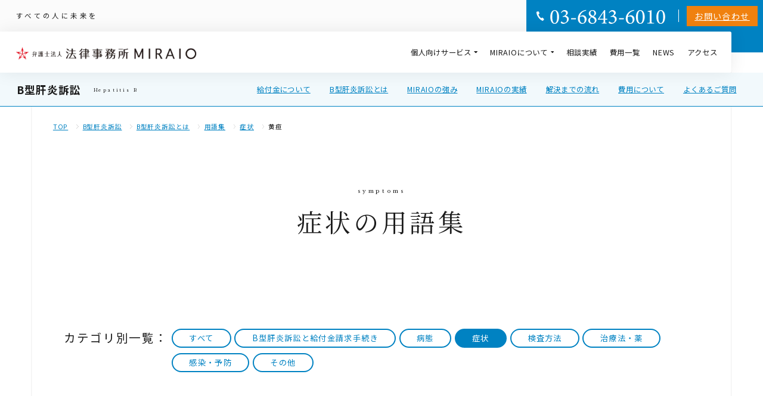

--- FILE ---
content_type: text/html; charset=UTF-8
request_url: https://www.miraio.com/medical/bkanen/vocab/symptoms/details/symptoms-005/
body_size: 29403
content:
<!DOCTYPE html><html lang="ja"><head>  <script>(function(w,d,s,l,i) {
    w[l]=w[l]||[];w[l].push({'gtm.start':new Date().getTime(),event:'gtm.js'});
    var f=d.getElementsByTagName(s)[0],
    j=d.createElement(s),dl=l!='dataLayer'?'&l='+l:'';
    j.async=true;
    j.src='https://www.googletagmanager.com/gtm.js?id='+i+dl;
    f.parentNode.insertBefore(j,f);
    })(window,document,'script','dataLayer','GTM-MMZT7X'
  );</script> <meta charset="UTF-8"><meta name="viewport" content="width=device-width, initial-scale=1.0"><meta http-equiv="X-UA-Compatible" content="IE=edge"><title>黄疸とは｜B型肝炎訴訟・給付金相談ならMIRAIO（ミライオ）</title><meta name="description" content="血液中に、黄色い胆汁色素であるビリルビンという物質が異常に増えて、組織に蓄積した結果、皮膚や眼球結膜などが黄色みをおびた状態になることを黄疸といいます。ビリルビンは、古くなった赤血球が壊される時、その中のヘモグロビンから作られ、健康な人では血液1dl中に0.2～1.0mgみられます。これが2～3mg以上になると、白目や肌が黄色くなり、人によっては尿が茶褐色のビール色を帯びてきたり、便の色が白色にな"><meta property="og:url" content="https://www.miraio.com/medical/bkanen/vocab/symptoms/details/symptoms-005/"><meta property="og:title" content="黄疸とは｜B型肝炎訴訟・給付金相談ならMIRAIO（ミライオ）"><meta property="og:type" content="article"><meta property="og:description" content="血液中に、黄色い胆汁色素であるビリルビンという物質が異常に増えて、組織に蓄積した結果、皮膚や眼球結膜などが黄色みをおびた状態になることを黄疸といいます。ビリルビンは、古くなった赤血球が壊される時、その中のヘモグロビンから作られ、健康な人では血液1dl中に0.2～1.0mgみられます。これが2～3mg以上になると、白目や肌が黄色くなり、人によっては尿が茶褐色のビール色を帯びてきたり、便の色が白色にな"><meta property="og:image" content="https://www.miraio.com/assets/img/common/og.jpg"><meta property="og:site_name" content="miraio"><meta property="og:locale" content="ja_JP"><meta name="twitter:card" content="summary_large_image"> <script src="/assets/js/inc/jquery-3.5.1.min.js"></script> <link rel="stylesheet" href="/assets/css/style.css?20260119-1904-01"><link rel="stylesheet" href="/assets/css/static.css"><link rel="stylesheet" href="/assets/css/static02.css"><link rel="shortcut icon" href="/assets/img/common/favicon.ico" type="image/x-icon"> <script type="application/ld+json">{
  "@context": "https://schema.org",
  "@type": "BreadcrumbList",
  "itemListElement": [
    {
      "@type": "ListItem",
      "position": 1,
      "name": "TOP",
      "item": "https://www.miraio.com/"
    },    {
      "@type": "ListItem",
      "position": 2,
      "name": "B型肝炎訴訟",
      "item": "https://www.miraio.com/medical/bkanen/"
    },    {
      "@type": "ListItem",
      "position": 3,
      "name": "B型肝炎訴訟とは",
      "item": "https://www.miraio.com/medical/bkanen/history.html"
    },    {
      "@type": "ListItem",
      "position": 4,
      "name": "用語集",
      "item": "https://www.miraio.com/medical/bkanen/vocab/"
    },    {
      "@type": "ListItem",
      "position": 5,
      "name": "症状",
      "item": "https://www.miraio.com/medical/bkanen/vocab/symptoms/"
    },    {
      "@type": "ListItem",
      "position": 6,
      "name": "黄疸",
      "item": "https://www.miraio.comhttps://www.miraio.com/medical/bkanen/vocab/symptoms/details/symptoms-005/"
    }  ]
}</script> <meta name='robots' content='max-image-preview:large' /><link rel='dns-prefetch' href='//s.w.org' /> <script type="text/javascript">window._wpemojiSettings = {"baseUrl":"https:\/\/s.w.org\/images\/core\/emoji\/13.1.0\/72x72\/","ext":".png","svgUrl":"https:\/\/s.w.org\/images\/core\/emoji\/13.1.0\/svg\/","svgExt":".svg","source":{"concatemoji":"https:\/\/www.miraio.com\/wp\/wp-includes\/js\/wp-emoji-release.min.js?ver=5.8.8"}};
			!function(e,a,t){var n,r,o,i=a.createElement("canvas"),p=i.getContext&&i.getContext("2d");function s(e,t){var a=String.fromCharCode;p.clearRect(0,0,i.width,i.height),p.fillText(a.apply(this,e),0,0);e=i.toDataURL();return p.clearRect(0,0,i.width,i.height),p.fillText(a.apply(this,t),0,0),e===i.toDataURL()}function c(e){var t=a.createElement("script");t.src=e,t.defer=t.type="text/javascript",a.getElementsByTagName("head")[0].appendChild(t)}for(o=Array("flag","emoji"),t.supports={everything:!0,everythingExceptFlag:!0},r=0;r<o.length;r++)t.supports[o[r]]=function(e){if(!p||!p.fillText)return!1;switch(p.textBaseline="top",p.font="600 32px Arial",e){case"flag":return s([127987,65039,8205,9895,65039],[127987,65039,8203,9895,65039])?!1:!s([55356,56826,55356,56819],[55356,56826,8203,55356,56819])&&!s([55356,57332,56128,56423,56128,56418,56128,56421,56128,56430,56128,56423,56128,56447],[55356,57332,8203,56128,56423,8203,56128,56418,8203,56128,56421,8203,56128,56430,8203,56128,56423,8203,56128,56447]);case"emoji":return!s([10084,65039,8205,55357,56613],[10084,65039,8203,55357,56613])}return!1}(o[r]),t.supports.everything=t.supports.everything&&t.supports[o[r]],"flag"!==o[r]&&(t.supports.everythingExceptFlag=t.supports.everythingExceptFlag&&t.supports[o[r]]);t.supports.everythingExceptFlag=t.supports.everythingExceptFlag&&!t.supports.flag,t.DOMReady=!1,t.readyCallback=function(){t.DOMReady=!0},t.supports.everything||(n=function(){t.readyCallback()},a.addEventListener?(a.addEventListener("DOMContentLoaded",n,!1),e.addEventListener("load",n,!1)):(e.attachEvent("onload",n),a.attachEvent("onreadystatechange",function(){"complete"===a.readyState&&t.readyCallback()})),(n=t.source||{}).concatemoji?c(n.concatemoji):n.wpemoji&&n.twemoji&&(c(n.twemoji),c(n.wpemoji)))}(window,document,window._wpemojiSettings);</script> <style type="text/css">img.wp-smiley,
img.emoji {
	display: inline !important;
	border: none !important;
	box-shadow: none !important;
	height: 1em !important;
	width: 1em !important;
	margin: 0 .07em !important;
	vertical-align: -0.1em !important;
	background: none !important;
	padding: 0 !important;
}</style><link rel='stylesheet' id='wp-block-library-css'  href='https://www.miraio.com/wp/wp-includes/css/dist/block-library/style.min.css?ver=5.8.8' type='text/css' media='all' /><link rel='stylesheet' id='miraio-cgb-style-css-css'  href='https://www.miraio.com/wp/wp-content/plugins/miraio/dist/blocks.style.build.css' type='text/css' media='all' /> <script type='text/javascript' src='https://www.miraio.com/assets/js/inc/jquery-3.5.1.min.js?ver=3.5.1' id='jquery-js'></script> <script type='text/javascript' src='https://www.miraio.com/assets/js/inc/jquery-migrate-3.3.1.js?ver=3.3.1' id='jquery-migrate-js'></script>  <script async src="https://www.googletagmanager.com/gtag/js?id=G-E4GH4F2TFD"></script> <script>window.dataLayer = window.dataLayer || [];
  function gtag(){dataLayer.push(arguments);}
  gtag('js', new Date());

  gtag('config', 'G-E4GH4F2TFD');</script> </head><body class="medical-template-default single single-medical postid-147 bkanen"> <noscript> <iframe src="https://www.googletagmanager.com/ns.html?id=GTM-MMZT7X" height="0" width="0" style="display:none;visibility:hidden"></iframe> </noscript><header class="h" id="top"><div class="h-top"><p class="h-top_copy">すべての人に未来を</p><div class="h-contact"> <svg class="c-svg h-contact_icon"> <use xlink:href="#c-phone"></use> </svg> <svg class="c-svg h-contact_phonenumber"> <use xlink:href="#c-phonenumber"></use> </svg> <a class="h-contact_link" href="https://www.miraio.com/script/mailform/contact/">お問い合わせ</a></div></div><div class="h-global"> <a class="h-global_homelink" href="/"><div class="h-global_logo"> <picture> <source type="image/webp" srcset="/assets/img/common/logo.webp"/> <img src="/assets/img/common/logo.png" alt="法律事務所 MIRAIO" loading="lazy"/> </picture></div> </a><div class="h-global_btn" id="globalBtn"><span></span></div><ul class="h-global_menu" id="global"><li class="h-global_link parent"> <a href="/individual.html">個人向けサービス</a><div class="h-global_children_wrap h-global_children_wrap_01"><ul class="h-global_children"><li><a href="/medical/bkanen/">B型肝炎訴訟</a></li><li><a href="/aged/">後見・財産管理</a></li><li><a href="/inheritance/">相続・遺言</a></li><li><a href="/divorce/">離婚</a></li></ul></div></li><li class="h-global_link parent"> <a href="/guidance/">MIRAIOについて</a><div class="h-global_children_wrap h-global_children_wrap_03"><ul class="h-global_children"><li><a href="/guidance/idea/">MIRAIOの理念</a></li><li><a href="/guidance/about/">MIRAIOの特徴</a></li><li><a href="/guidance/lawyer/">弁護士・専門家の紹介</a></li></ul></div></li><li class="h-global_link"><a href="/guidance/conference/">相談実績</a></li><li class="h-global_link"><a href="/guidance/price/">費用一覧</a></li><li class="h-global_link"><a href="/news/">NEWS</a></li><li class="h-global_link"><a href="/guidance/access/shinjuku/">アクセス</a></li></ul></div></header><main class="c-wrapper"><header class="service-categoryheader bkanen-navigation"><h2 class="service-categoryheader_heading" data-txt="Hepatitis B"><a href="/medical/bkanen/">B型肝炎訴訟</a></h2><div class="service-categoryheader_btn only-sp" id="menuBtn"><p class="service-categoryheader_btn_txt service-categoryheader_btn_txt_01">メニューを開く</p><p class="service-categoryheader_btn_txt service-categoryheader_btn_txt_02">メニューを閉じる</p> <svg class="c-svg service-categoryheader_btn_arrow"> <use xlink:href="#c-triangle"></use> </svg></div><ul class="service-categoryheader_list"><li class="service-categoryheader_item only-sp"><div class="service-categoryheader_box"><a class="service-categoryheader_link" href="/medical/bkanen/">B型肝炎訴訟TOP</a><p class="service-categoryheader_en">Hepatitis B</p></div></li><li class="service-categoryheader_item"><div class="service-categoryheader_box"><a class="service-categoryheader_link" href="/medical/bkanen/kyufu.html">給付金について</a><p class="service-categoryheader_en only-sp">Benefits</p></div><ul class="service-categoryheader_children only-sp"><li class="service-categoryheader_children_item"><a class="service-categoryheader_children_link" href="/medical/bkanen/check.html">給付金かんたんチェック</a></li><li class="service-categoryheader_children_item"><a class="service-categoryheader_children_link" href="/medical/bkanen/tsuika_kyufu.html">追加給付金について</a></li></ul></li><li class="service-categoryheader_item"><div class="service-categoryheader_box"><a class="service-categoryheader_link" href="/medical/bkanen/history.html">B型肝炎訴訟とは</a><p class="service-categoryheader_en only-sp">About</p></div><ul class="service-categoryheader_children only-sp"><li class="service-categoryheader_children_item"><a class="service-categoryheader_children_link" href="/medical/bkanen/first.html">給付金請求に必要な書類</a></li><li class="service-categoryheader_children_item"><a class="service-categoryheader_children_link" href="/medical/bkanen/vaccine.html">B型肝炎ワクチンの予防接種について</a></li><li class="service-categoryheader_children_item"><a class="service-categoryheader_children_link" href="/medical/bkanen/vocab/">用語集</a></li></ul></li><li class="service-categoryheader_item"><div class="service-categoryheader_box"><a class="service-categoryheader_link" href="/medical/bkanen/intro.html">MIRAIOの強み</a><p class="service-categoryheader_en only-sp">Strength</p></div><ul class="service-categoryheader_children only-sp"><li class="service-categoryheader_children_item"><a class="service-categoryheader_children_link" href="/medical/bkanen/voice/">お客様の声</a></li></ul></li><li class="service-categoryheader_item"><div class="service-categoryheader_box"><a class="service-categoryheader_link" href="/medical/bkanen/news.html">MIRAIOの実績</a><p class="service-categoryheader_en only-sp">Achievement</p></div><ul class="service-categoryheader_children only-sp"><li class="service-categoryheader_children_item"><a class="service-categoryheader_children_link" href="/medical/bkanen/jisseki.html">和解状況</a></li></ul></li><li class="service-categoryheader_item"><div class="service-categoryheader_box"><a class="service-categoryheader_link" href="/medical/bkanen/consult.html">解決までの流れ</a><p class="service-categoryheader_en only-sp">Solution</p></div></li><li class="service-categoryheader_item"><div class="service-categoryheader_box"><a class="service-categoryheader_link" href="/medical/bkanen/price.html">費用について</a><p class="service-categoryheader_en only-sp">Expenses and Fees</p></div></li><li class="service-categoryheader_item"><div class="service-categoryheader_box"><a class="service-categoryheader_link" href="/medical/bkanen/faq/">よくあるご質問</a><p class="service-categoryheader_en only-sp">FAQ</p></div></li></ul></header><ul class="c-breadcrumb"><li class="c-breadcrumb_item"> <a href="/">TOP</a> <svg class="c-svg c-breadcrumb_arrow"><use xlink:href="#c-breadcrumb"></use></svg></li><li class="c-breadcrumb_item"> <a href="/medical/bkanen/">B型肝炎訴訟</a> <svg class="c-svg c-breadcrumb_arrow"><use xlink:href="#c-breadcrumb"></use></svg></li><li class="c-breadcrumb_item"> <a href="/medical/bkanen/history.html">B型肝炎訴訟とは</a> <svg class="c-svg c-breadcrumb_arrow"><use xlink:href="#c-breadcrumb"></use></svg></li><li class="c-breadcrumb_item"> <a href="/medical/bkanen/vocab/">用語集</a> <svg class="c-svg c-breadcrumb_arrow"><use xlink:href="#c-breadcrumb"></use></svg></li><li class="c-breadcrumb_item"> <a href="/medical/bkanen/vocab/symptoms/">症状</a> <svg class="c-svg c-breadcrumb_arrow"><use xlink:href="#c-breadcrumb"></use></svg></li><li class="c-breadcrumb_item -current"> <span>黄疸</span></li></ul><div class="bkanen"><div class="c-inner"><h2 class="c-heading bkanen-vocab_heading" data-txt="symptoms">症状の用語集</h2><div class="news-archive_header"> <span class="only-pc">カテゴリ別一覧：</span><div class="c-taglist c-categorylist only-pc"> <input type="radio" name="vocabRadio" id="vocab-all" value="/medical/bkanen/vocab/"><label for="vocab-all">すべて</label><input type="radio" name="vocabRadio" id="vocab-7" value="/medical/bkanen/vocab/lawsuit/"><label for="vocab-7">B型肝炎訴訟と給付金請求手続き</label><input type="radio" name="vocabRadio" id="vocab-8" value="/medical/bkanen/vocab/condition/"><label for="vocab-8">病態</label><input type="radio" name="vocabRadio" id="vocab-9" value="/medical/bkanen/vocab/symptoms/" checked="checked"><label for="vocab-9">症状</label><input type="radio" name="vocabRadio" id="vocab-10" value="/medical/bkanen/vocab/checkup/"><label for="vocab-10">検査方法</label><input type="radio" name="vocabRadio" id="vocab-11" value="/medical/bkanen/vocab/cure/"><label for="vocab-11">治療法・薬</label><input type="radio" name="vocabRadio" id="vocab-12" value="/medical/bkanen/vocab/infection/"><label for="vocab-12">感染・予防</label><input type="radio" name="vocabRadio" id="vocab-13" value="/medical/bkanen/vocab/others/"><label for="vocab-13">その他</label></div><div class="c-select c-categorylist only-sp"><p class="c-select_label current"><span></span></p> <select class="c-select_select" name="vocabSelect"><option value="/medical/bkanen/vocab/">すべて</option><option value="/medical/bkanen/vocab/lawsuit/">B型肝炎訴訟と給付金請求手続き</option><option value="/medical/bkanen/vocab/condition/">病態</option><option value="/medical/bkanen/vocab/symptoms/" selected="selected">症状</option><option value="/medical/bkanen/vocab/checkup/">検査方法</option><option value="/medical/bkanen/vocab/cure/">治療法・薬</option><option value="/medical/bkanen/vocab/infection/">感染・予防</option><option value="/medical/bkanen/vocab/others/">その他</option> </select></div></div></div><section class="c-bg_after_blue"><div class="c-inner"><h1 class="c-heading">黄疸</h1><div class="bkanen-vocab_body"><p style="text-align:center">おうだん</p><p>血液中に、黄色い胆汁色素であるビリルビンという物質が異常に増えて、組織に蓄積した結果、皮膚や眼球結膜などが黄色みをおびた状態になることを黄疸といいます。<br> ビリルビンは、古くなった赤血球が壊される時、その中のヘモグロビンから作られ、健康な人では血液1dl中に0.2～1.0mgみられます。これが2～3mg以上になると、白目や肌が黄色くなり、人によっては尿が茶褐色のビール色を帯びてきたり、便の色が白色になって黄疸に気づく場合もあります。<br> 黄疸がおこるのは、急性肝炎、肝硬変などの病気の他に、胆石やがんによって、胆汁の流れる道がふさがれてしまう閉塞性黄疸、溶血性貧血という血液の病気、生まれつき黄疸を示す体質性黄疸など、さまざまな病気でおこってきます。</p></div></div></section><section class="bkanen-vocab_relate"><div class="c-inner"><span>関連キーワード</span><ul class="bkanen-vocab_relate_wrap"><li id="post-224" class="bkanen-vocab_relate_item"><a href="https://www.miraio.com/medical/bkanen/vocab/condition/details/condition-009/">肝機能障害</a></li><li id="post-228" class="bkanen-vocab_relate_item"><a href="https://www.miraio.com/medical/bkanen/vocab/condition/details/condition-006/">急性肝炎</a></li><li id="post-227" class="bkanen-vocab_relate_item"><a href="https://www.miraio.com/medical/bkanen/vocab/condition/details/condition-005/">慢性肝炎</a></li><li id="post-225" class="bkanen-vocab_relate_item"><a href="https://www.miraio.com/medical/bkanen/vocab/condition/details/condition-008/">肝炎</a></li><li id="post-127" class="bkanen-vocab_relate_item"><a href="https://www.miraio.com/medical/bkanen/vocab/condition/details/condition-003/">肝硬変</a></li><li id="post-149" class="bkanen-vocab_relate_item"><a href="https://www.miraio.com/medical/bkanen/vocab/symptoms/details/symptoms-009/">便が白っぽい</a></li></ul></div></section><script>jQuery(function($){
    var $this = $('select[name="vocabSelect"]');
    var $option = $this.find('option:selected');
    var $label = $this.prev('.c-select_label').children('span');
    $label.text($option.text());
    // onchange後にフォーカスしてるのが嫌な場合
    $this.blur();
    $('input[type="radio"]').on('change', function(){
      window.location.href = $(this).val();;
    });
    $('select[name="vocabSelect"]').on('change', function(){
      window.location.href = $(this).val();;
    });
  });</script> </div><footer class="service-categoryfooter"><div class="service-categoryfooter_header"><p class="service-categoryfooter_header_title" data-txt="B型肝炎訴訟">Hepatitis B</p><span class="service-categoryfooter_header_sitemap">sitemap</span></div><ul class="service-categoryfooter_list"><li class="service-categoryfooter_item"><span>Hepatitis B</span><a class="service-categoryfooter_item_link" href="/medical/bkanen/">B型肝炎訴訟TOP</a></li><li class="service-categoryfooter_item"><span>Benefits</span><a class="service-categoryfooter_item_link" href="/medical/bkanen/kyufu.html">給付金について</a><ul class="service-categoryfooter_item_childwrap"><li class="service-categoryfooter_item_childitem"><a class="service-categoryfooter_item_childlink" href="/medical/bkanen/check.html">給付金かんたんチェック</a></li><li class="service-categoryfooter_item_childitem"><a class="service-categoryfooter_item_childlink" href="/medical/bkanen/tsuika_kyufu.html">追加給付金について</a></li></ul></li><li class="service-categoryfooter_item"><span>About</span><a class="service-categoryfooter_item_link" href="/medical/bkanen/history.html">B型肝炎訴訟とは</a><ul class="service-categoryfooter_item_childwrap"><li class="service-categoryfooter_item_childitem"><a class="service-categoryfooter_item_childlink" href="/medical/bkanen/first.html">給付金請求に必要な書類</a></li><li class="service-categoryfooter_item_childitem"><a class="service-categoryfooter_item_childlink" href="/medical/bkanen/vaccine.html">B型肝炎ワクチンの予防接種について</a></li><li class="service-categoryfooter_item_childitem"><a class="service-categoryfooter_item_childlink" href="/medical/bkanen/vocab/">用語集</a></li></ul></li><li class="service-categoryfooter_item"><span>Strength</span><a class="service-categoryfooter_item_link" href="/medical/bkanen/intro.html">MIRAIOの強み</a><ul class="service-categoryfooter_item_childwrap"><li class="service-categoryfooter_item_childitem"><a class="service-categoryfooter_item_childlink" href="/medical/bkanen/voice/">お客様の声</a></li></ul></li><li class="service-categoryfooter_item"><span>Achievement</span><a class="service-categoryfooter_item_link" href="/medical/bkanen/news.html">MIRAIOの実績</a><ul class="service-categoryfooter_item_childwrap"><li class="service-categoryfooter_item_childitem"><a class="service-categoryfooter_item_childlink" href="/medical/bkanen/jisseki.html">和解状況</a></li></ul></li></ul><ul class="service-categoryfooter_list"><li class="service-categoryfooter_item"><span>Solution</span><a class="service-categoryfooter_item_link" href="/medical/bkanen/consult.html">解決までの流れ</a></li><li class="service-categoryfooter_item"><span>Expenses and Fees</span><a class="service-categoryfooter_item_link" href="/medical/bkanen/price.html">費用について</a></li><li class="service-categoryfooter_item"><span>FAQ</span><a class="service-categoryfooter_item_link" href="/medical/bkanen/faq/">よくあるご質問</a></li></ul><div class="service-categoryfooter_backtop"><a href="/">MIRAIO TOPへ戻る</a></div></footer></main><section class="c-contact"><div class="c-contact_img"> <picture> <source type="image/webp" srcset="/assets/img/common/contact-bg_sp.webp" media="(max-width: 767px)"/> <source srcset="/assets/img/common/contact-bg_sp.jpg" media="(max-width: 767px)"/> <source type="image/webp" srcset="/assets/img/common/contact-bg.webp"/> <img src="/assets/img/common/contact-bg.jpg" loading="lazy"/> </picture></div><div class="c-inner"><div class="c-contact_txt"><h2 class="c-contact_heading" data-txt="Contact">お問い合わせ</h2><p class="c-desc c-contact_desc">資料のご請求・お問い合わせは下記よりお願いします。</p><p class="c-contact_note">法律相談なら法律事務所MIRAIOヘ。<br/>経験豊富な弁護士がサポートします。お気軽にお問い合わせください。</p></div><div class="c-contact_phone"><p class="c-contact_phone_catch">一人で抱え込まずに、お気軽にご相談ください</p><div class="c-contact_number only-pc"> <svg class="c-svg c-contact_number_icon"> <use xlink:href="#c-phone"></use> </svg> <a class="c-contact_number_phonenumber" href="tel:0368436010"> <svg class="c-svg c-contact_number_phonenumber"> <use xlink:href="#c-phonenumber"></use> </svg> </a></div><p class="c-contact_phone_bottom"> <span class="c-contact_phone_en only-pc">Please feel free to contact us.</span></p></div> <a class="c-contact_link only-sp" href="tel:0368436010"> <svg class="c-svg c-contact_link_triangle"> <use xlink:href="#c-triangle"></use> </svg> <span class="c-contact_link_en">Tell</span> <span class="c-contact_link_txt">電話で相談受付</span> <svg class="c-svg c-contact_link_arrow"> <use xlink:href="#c-longarrow"></use> </svg> </a> <a class="c-contact_link" href="https://www.miraio.com/script/mailform/contact/"> <svg class="c-svg c-contact_link_triangle"> <use xlink:href="#c-triangle"></use> </svg> <span class="c-contact_link_en">Mail Form</span> <span class="c-contact_link_txt">メールで相談受付</span> <svg class="c-svg c-contact_link_arrow"> <use xlink:href="#c-longarrow"></use> </svg> </a> <a class="c-contact_link" href="https://www.miraio.com/404/"> <svg class="c-svg c-contact_link_triangle"> <use xlink:href="#c-triangle"></use> </svg> <span class="c-contact_link_en">Document Request</span> <span class="c-contact_link_txt">資料請求</span> <svg class="c-svg c-contact_link_arrow"> <use xlink:href="#c-longarrow"></use> </svg> </a></div></section><section class="c-follow only-pc"><div class="c-inner"><p>一人で抱え込まずに、お気軽にご連絡ください。</p><div class="c-follow_link"><a class="c-btn" href="https://www.miraio.com/script/mailform/contact/"><span class="c-btn_txt">メールで相談受付</span> <svg class="c-svg c-btn_arrow"> <use xlink:href="#c-longarrow"></use> </svg></a></div><div class="c-follow_number"> <svg class="c-svg c-follow_number_icon"> <use xlink:href="#c-phone"></use> </svg> <svg class="c-svg c-follow_number_phonenumber"> <use xlink:href="#c-phonenumber"></use> </svg></div></div></section><section class="c-follow only-sp"><div class="c-follow_inner"><a class="c-follow_number c-follow_link" href="tel:0368436010"> <svg class="c-svg c-follow_number_icon"> <use xlink:href="#c-phone"></use> </svg> 電話で相談受付</a><a class="c-follow_link" href="https://www.miraio.com/script/mailform/contact/">メールで相談受付</a></div></section><footer class="f"><div class="f-inner"><a class="f-logo" href="/"> <picture> <source type="image/webp" srcset="/assets/img/common/logo.webp"/><img src="/assets/img/common/logo.png" alt="法律事務所 MIRAIO" loading="lazy"/> </picture></a><a class="f-link" href="/sitemap/">サイトマップ</a><a class="f-link" href="/sitepolicy/">ご利用に関して</a><a class="f-link" href="/privacypolicy/">プライバシーポリシー</a><a class="f-link" href="/copyright/">著作権について</a></div><div class="f-copyright"><span>copyright &copy; MIRAIO LAW OFFICE All Rights Reserved.</span><a class="f-pagetop" href="#top"> <svg class="c-svg f-pagetop_icon"> <use xlink:href="#c-pagetop"></use> </svg></a></div></footer><script src="https://polyfill.io/v3/polyfill.min.js?features=IntersectionObserver%2CIntersectionObserverEntry%2CNumber.isNaN%2CHTMLPictureElement"></script> <script src="/assets/js/inc/module.js"></script> <script src="/assets/js/index.js"></script> <script src="/assets/js/static.js"></script> <script src="/assets/js/static02.js"></script><svg aria-hidden="true" style="position: absolute; width: 0; height: 0; overflow: hidden;" version="1.1" xmlns="http://www.w3.org/2000/svg" xmlns:xlink="http://www.w3.org/1999/xlink"> <defs> <symbol id="c-phone" viewBox="0 0 19 20"> <path d="M16.147,16.492 C15.646,17.542 14.976,18.698 13.651,20.010 C12.020,19.641 7.733,17.920 3.889,12.599 C0.045,7.278 -0.154,2.791 0.048,1.182 C1.776,0.428 3.128,0.215 4.319,0.120 C5.225,1.411 6.062,3.208 6.430,4.785 L4.315,6.217 C4.371,6.839 4.770,8.588 6.427,10.882 C8.084,13.176 9.645,14.138 10.230,14.402 L12.345,12.972 C13.749,13.847 15.205,15.225 16.147,16.492 Z"></path> </symbol> <symbol id="c-phonenumber" viewBox="0 0 462 61"><title>03-6843-6010</title> <path class="cls-1" d="M20.46,6.94c12.55,0,17.23,14.06,17.23,27.02,0,12.21-4.69,27.11-17.23,27.11S2.98,47.27,2.98,34.05C2.98,21.83,7.75,6.94,20.46,6.94ZM20.46,9.87c-7.78,0-9.71,12.3-9.71,24.01s2.34,24.26,9.71,24.26,9.54-12.47,9.54-24.18-2.09-24.1-9.54-24.1ZM45.23,16.98l3.93-5.27c2.43-2.68,6.27-4.77,10.79-4.77,7.61,0,12.63,4.77,12.63,11.13,0,2.51-1.09,4.52-2.59,6.19-1.34,1.42-3.51,2.93-5.94,4.52,7.78,1.67,12.38,6.78,12.38,12.88,0,13.64-16.06,19.41-22,19.41-3.93,0-7.53-1.67-8.7-2.93-1-1.09-1.25-1.84-1.25-2.76.08-1.34,1.17-2.59,1.92-3.18.67-.5,1.42-.59,2.18.08,2.26,2.01,5.61,4.43,10.37,4.43,6.02,0,10.29-4.52,10.29-12.63-.08-7.7-5.69-10.71-11.04-10.71-1.92,0-4.27.5-5.61.92l-.59-2.51c7.45-2.43,13.47-5.77,13.47-11.96,0-4.94-3.18-7.78-8.03-7.78s-8.28,3.43-10.46,6.61l-1.76-1.67ZM104.54,43.67h-19.24l.59-5.1h19.24l-.59,5.1ZM126.63,28.53c1.76-.92,3.68-1.42,5.35-1.42,8.87,0,14.98,6.94,14.98,15.48,0,10.04-7.2,18.49-17.23,18.49s-17.4-8.12-17.4-20.92c0-17.23,13.14-28.11,23.17-31.54,1.84-.67,6.02-1.59,9.45-2.18l.5,2.76c-2.68.59-6.61,1.67-9.12,2.84-5.1,2.34-13.05,7.86-15.31,19.33l5.61-2.84ZM128.63,31.87c-3.35,0-6.19,1.25-8.12,2.34-.33,1.51-.5,3.6-.5,5.69,0,10.46,3.93,18.16,11.04,18.16,6.53,0,8.53-6.86,8.53-12.47,0-6.94-3.35-13.72-10.96-13.72ZM170.8,6.94c8.03,0,13.64,5.61,13.64,12.38,0,2.51-.75,4.94-2.34,6.78-.75.84-3.26,2.68-6.94,5.35,5.77,3.18,11.46,7.2,11.46,14.47,0,9.79-8.87,15.14-16.82,15.14-9.29,0-16.15-5.35-16.15-13.8,0-4.27,1.84-6.61,3.85-8.28,1.34-1.17,4.6-3.35,7.53-5.19-5.44-3.18-9.29-7.2-9.29-13.14,0-7.28,5.94-13.72,15.06-13.72ZM170.8,58.23c5.61,0,9.04-3.68,9.04-9.79,0-6.69-5.61-9.96-12.38-13.22-4.52,2.59-7.03,6.53-7.03,11.46,0,7.7,4.85,11.55,10.37,11.55ZM169.71,9.7c-5.02,0-7.61,3.93-7.61,8.62,0,6.11,4.1,8.37,10.62,11.8,3.26-2.51,5.52-5.44,5.52-10.37,0-7.03-4.18-10.04-8.53-10.04ZM220.83,44.84v6.36c0,5.52.33,5.94,6.27,6.53v2.34h-19.58v-2.34c6.27-.59,6.69-1.09,6.69-6.61v-6.27h-22.09v-2.51c7.95-11.29,16.57-23.51,24.93-35.14h3.76v33.63h8.2v4.02h-8.2ZM214.22,15.98c-5.27,7.7-11.13,16.23-16.9,24.85h16.9V15.98ZM235.55,16.98l3.93-5.27c2.43-2.68,6.27-4.77,10.79-4.77,7.61,0,12.63,4.77,12.63,11.13,0,2.51-1.09,4.52-2.59,6.19-1.34,1.42-3.51,2.93-5.94,4.52,7.78,1.67,12.38,6.78,12.38,12.88,0,13.64-16.06,19.41-22,19.41-3.93,0-7.53-1.67-8.7-2.93-1-1.09-1.25-1.84-1.25-2.76.08-1.34,1.17-2.59,1.92-3.18.67-.5,1.42-.59,2.18.08,2.26,2.01,5.61,4.43,10.37,4.43,6.02,0,10.29-4.52,10.29-12.63-.08-7.7-5.69-10.71-11.04-10.71-1.92,0-4.27.5-5.61.92l-.59-2.51c7.45-2.43,13.47-5.77,13.47-11.96,0-4.94-3.18-7.78-8.03-7.78s-8.28,3.43-10.46,6.61l-1.76-1.67ZM294.87,43.67h-19.24l.59-5.1h19.24l-.59,5.1ZM316.95,28.53c1.76-.92,3.68-1.42,5.35-1.42,8.87,0,14.98,6.94,14.98,15.48,0,10.04-7.2,18.49-17.23,18.49s-17.4-8.12-17.4-20.92c0-17.23,13.14-28.11,23.17-31.54,1.84-.67,6.02-1.59,9.45-2.18l.5,2.76c-2.68.59-6.61,1.67-9.12,2.84-5.1,2.34-13.05,7.86-15.31,19.33l5.61-2.84ZM318.96,31.87c-3.35,0-6.19,1.25-8.12,2.34-.33,1.51-.5,3.6-.5,5.69,0,10.46,3.93,18.16,11.04,18.16,6.53,0,8.53-6.86,8.53-12.47,0-6.94-3.35-13.72-10.96-13.72ZM360.54,6.94c12.55,0,17.23,14.06,17.23,27.02,0,12.21-4.69,27.11-17.23,27.11s-17.49-13.8-17.49-27.02c0-12.21,4.77-27.11,17.49-27.11ZM360.54,9.87c-7.78,0-9.71,12.3-9.71,24.01s2.34,24.26,9.71,24.26,9.54-12.47,9.54-24.18-2.09-24.1-9.54-24.1ZM388.31,60.07v-2.34c9.29-.59,9.79-1,9.79-7.28V18.32c0-4.27-.59-4.43-4.27-4.77l-4.1-.42v-2.09c5.52-.92,11.04-2.26,15.31-4.1v43.5c0,6.36.5,6.69,9.87,7.28v2.34h-26.61ZM441.69,6.94c12.55,0,17.23,14.06,17.23,27.02,0,12.21-4.69,27.11-17.23,27.11s-17.49-13.8-17.49-27.02c0-12.21,4.77-27.11,17.49-27.11ZM441.69,9.87c-7.78,0-9.71,12.3-9.71,24.01s2.34,24.26,9.71,24.26,9.54-12.47,9.54-24.18-2.09-24.1-9.54-24.1Z"/> </symbol> <symbol id="c-downarrow" viewBox="0 0 6 4"> <path d="M3.002,4.002 L0.001,0.002 L6.003,0.002 L3.002,4.002 Z"></path> </symbol> <symbol id="c-longarrow" viewBox="0 0 60 11"> <path d="M51.18,10.914l8.822-5.415L51.18,0.084v4.265H-0.002v2.3H51.18V10.914z"></path> </symbol> <symbol id="c-longarrowPrev" viewBox="0 0 60 11"> <path d="M8.82,0.084l-8.822,5.415l8.822,5.415V6.649h51.182v-2.3H8.82V0.084z"></path> </symbol> <symbol id="c-triangle" viewBox="0 0 8 9"> <path d="M4.389,8.955 L0.786,0.861 L7.993,0.861 L4.389,8.955 Z"></path> </symbol> <symbol id="c-triangle-02" viewBox="0 0 9 6"> <path d="M4.5,0,9,6H0Z"></path> </symbol> <symbol id="c-pagetop" viewBox="0 0 21 12"> <path d="M20.320,10.701 C20.320,10.937 20.129,11.129 19.893,11.129 C19.780,11.129 19.671,11.084 19.591,11.003 L10.509,1.920 L1.428,11.003 C1.261,11.171 0.991,11.171 0.824,11.003 C0.657,10.837 0.657,10.567 0.824,10.399 L10.207,1.015 C10.374,0.847 10.644,0.847 10.811,1.015 L20.194,10.399 C20.274,10.479 20.320,10.588 20.320,10.701 Z"></path> </symbol> <symbol id="c-swipe" viewBox="0 0 17.527 19.077"> <path d="M12.771,19.077c-1.674,0.004-3.294-0.596-4.561-1.691l-5.576-4.841 c-0.643-0.544-0.805-1.47-0.386-2.2c0.506-0.863,1.601-1.177,2.488-0.714l2.512,1.311V1.71c0.031-0.854,0.748-1.522,1.603-1.491 c0.811,0.029,1.462,0.68,1.491,1.491v7.739c-0.01,0.196-0.178,0.346-0.373,0.336C9.787,9.775,9.643,9.63,9.633,9.449V1.711 c-0.001-0.463-0.377-0.837-0.84-0.836C8.332,0.876,7.958,1.25,7.957,1.711v9.808c0.001,0.124-0.065,0.238-0.172,0.3 c-0.108,0.062-0.24,0.065-0.35,0.008L4.4,10.243c-0.546-0.284-1.219-0.091-1.531,0.439c-0.257,0.449-0.157,1.017,0.238,1.352 l5.576,4.841c1.136,0.981,2.588,1.52,4.089,1.516l0,0c1.058,0.004,2.075-0.406,2.835-1.142c0.751-0.72,1.175-1.716,1.175-2.757 V8.176c-0.001-0.463-0.377-0.837-0.84-0.836c-0.461,0.001-0.835,0.375-0.836,0.836v1.288C15.096,9.66,14.928,9.81,14.733,9.8 c-0.181-0.01-0.326-0.154-0.336-0.336V8.176C14.428,7.322,15.145,6.654,16,6.685c0.811,0.029,1.462,0.68,1.491,1.491v6.316 c0.001,1.225-0.499,2.396-1.383,3.244c-0.895,0.868-2.094,1.35-3.34,1.344L12.771,19.077z"></path> <path d="M9.986,9.157c-0.196,0-0.355-0.159-0.355-0.355V6.467c0-0.854,0.693-1.547,1.547-1.547l0,0 c0.854,0.001,1.546,0.693,1.546,1.547v2.335c-0.01,0.196-0.177,0.346-0.373,0.336c-0.181-0.01-0.326-0.154-0.336-0.336V6.467 c-0.001-0.462-0.375-0.836-0.837-0.837l0,0c-0.462,0-0.837,0.375-0.838,0.837v2.336C10.339,8.998,10.181,9.156,9.986,9.157z"></path> <path d="M12.371,9.952c-0.196,0-0.355-0.159-0.355-0.355V7.262c0-0.854,0.693-1.547,1.547-1.547l0,0 c0.854,0.001,1.546,0.692,1.547,1.546v2.335c0.01,0.196-0.14,0.363-0.336,0.373c-0.196,0.01-0.363-0.14-0.373-0.336 c-0.001-0.012-0.001-0.025,0-0.037V7.261c-0.001-0.462-0.375-0.836-0.837-0.837l0,0c-0.462,0-0.837,0.375-0.838,0.837v2.335 C12.726,9.792,12.568,9.951,12.371,9.952C12.372,9.952,12.371,9.952,12.371,9.952z"></path> <path d="M1.898,3.96c-0.094,0.001-0.184-0.035-0.251-0.1L0.103,2.316c-0.138-0.138-0.138-0.362,0-0.5 l1.544-1.544c0.151-0.126,0.374-0.105,0.5,0.045c0.11,0.132,0.11,0.323,0,0.455L0.854,2.065l1.293,1.293 C2.285,3.497,2.284,3.722,2.145,3.86C2.079,3.926,1.989,3.963,1.896,3.963L1.898,3.96z"></path> <path d="M5.52,2.416H0.354c-0.196,0.01-0.363-0.14-0.373-0.336s0.14-0.363,0.336-0.373 c0.013-0.001,0.025-0.001,0.038,0H5.52c0.196-0.01,0.363,0.14,0.373,0.336s-0.14,0.363-0.336,0.373 C5.545,2.417,5.533,2.417,5.52,2.416z"></path> <path d="M15.628,3.797c-0.196-0.001-0.355-0.16-0.354-0.356c0-0.093,0.037-0.183,0.103-0.249 l1.293-1.293l-1.293-1.293c-0.126-0.151-0.105-0.374,0.045-0.5c0.132-0.11,0.323-0.11,0.455,0l1.544,1.544 c0.137,0.138,0.137,0.362,0,0.5l-1.544,1.544C15.811,3.76,15.721,3.797,15.628,3.797z"></path> <path d="M17.175,2.253h-5.166c-0.196,0.01-0.363-0.14-0.373-0.336c-0.01-0.196,0.14-0.363,0.336-0.373 c0.013-0.001,0.025-0.001,0.038,0h5.166c0.196,0.01,0.346,0.178,0.336,0.373C17.501,2.099,17.356,2.243,17.175,2.253z"></path> </symbol> <symbol id="c-breadcrumb" viewBox="0 0 4 7.667"> <path d="M0.049,0.049c-0.065,0.065-0.065,0.171,0,0.236l3.55,3.548l-3.55,3.55 c-0.06,0.07-0.052,0.175,0.018,0.235c0.063,0.054,0.155,0.053,0.218,0l3.667-3.666c0.065-0.065,0.065-0.171,0-0.236L0.285,0.049 C0.22-0.016,0.114-0.016,0.049,0.049"></path> </symbol> <symbol id="c-services-1" viewBox="0 0 76.932 52.895"> <path d="M4.275,51.213c-3.17-4.006,1.9-4.256-.507-12.268s-8.947-25.517,4.184-33.8C21.65-3.49,40.038,1.017,40.8,2.519s-4.947,11.266-6.214,18.151c-.957,5.2.6,11.141,1.568,13.645s-.173,6.884-7.147,12.016c-4.928,3.627-13.654,6.564-19.47,6.565C7.119,52.9,5.206,52.388,4.275,51.213Zm31.877-9.389c.46-1.378,2.381-4.268,1.983-6.669,0,0,2.283,1.912,4.058,1.411s1.024,3.129-1.325,4.756a7.327,7.327,0,0,1-3.754,1.508C36.336,42.832,35.936,42.47,36.152,41.824Zm4.012-6.885c-4.692-2.253-4.624-9.991-3.044-16.023,1.9-7.261,3.97-12.053,6.721-14.646,5.579-5.257,25.236-3.38,29.42-2S79.1,9.655,72.5,15.411C66.336,20.8,47.53,35.155,41.277,35.155A2.565,2.565,0,0,1,40.164,34.939Z" transform="translate(0 0)"></path> </symbol> <symbol id="c-services-2" viewBox="0 0 32.411 29.447"> <path d="M480.245,157.1a1.456,1.456,0,0,0-.609.156c-.649.333-.709.729-1.973,7.405-.695,3.651-1.288,6.722-1.317,6.824a12.006,12.006,0,0,1-.659-2.71c-.326-1.595-.656-3.048-.734-3.232a1.659,1.659,0,0,0-.445-.565,1.048,1.048,0,0,0-.843-.235c-.906,0-.916.014-2.487,3.163l-1.351,2.7h-2.734c-2.629,0-2.75.009-3.011.172-.353.218-.461.588-.425,1.436,0,.515.043,1.182.971,1.192h1.644l.408.007h.824c1.808.014,3.409,0,3.554-.026.482-.09.8-.476,1.434-1.733.353-.707.609-1.133.636-1.06.035.1.823,3.859,1.761,8.419.185.885.494,1.268,1.183,1.456a1.43,1.43,0,0,0,1.568-.743,59.938,59.938,0,0,0,1.2-5.953c.593-3.126,1.1-5.659,1.127-5.625s.494,3.809,1.037,8.4,1.025,8.541,1.074,8.786a1.463,1.463,0,0,0,.994,1.126,1.1,1.1,0,0,0,.784.009,1.557,1.557,0,0,0,.847-.676c.073-.142.719-2.919,1.436-6.167l1.3-5.91,2.984-.04c.221-.007.373-.007.567-.01a2.775,2.775,0,1,0-.145-2.866h-4.476a1.43,1.43,0,0,0-.774.189c-.5.314-.6.582-1.16,3.064-.287,1.278-.53,2.335-.544,2.347s-.5-4.048-1.094-9.023-1.11-9.158-1.156-9.3a1.418,1.418,0,0,0-1.4-.987Zm0,0" transform="translate(-463.65 -157.083)"></path> </symbol> <symbol id="c-services-3" viewBox="0 0 24 40"> <path d="M11.077,8.245 C11.097,8.245 11.116,8.242 11.135,8.242 L17.446,8.242 C17.627,8.242 17.801,8.270 17.966,8.321 C18.786,5.614 20.307,2.460 20.490,2.047 C20.770,1.412 18.813,0.727 17.024,0.931 C16.160,1.029 15.245,1.314 14.529,1.584 C13.117,1.754 12.351,0.365 11.033,0.295 C9.236,0.200 8.162,1.109 8.569,2.047 C8.829,2.646 10.274,5.638 11.077,8.245 ZM27.862,37.164 C27.067,35.950 27.747,34.482 27.946,31.850 C28.145,29.218 27.022,24.128 25.412,21.297 C23.004,17.064 18.876,14.173 17.741,12.160 C17.666,12.170 17.589,12.178 17.511,12.178 L11.309,12.178 C10.160,14.203 6.048,17.078 3.646,21.300 C2.036,24.130 0.914,29.219 1.113,31.850 C1.312,34.483 1.992,35.950 1.197,37.165 C0.402,38.379 -0.730,39.364 0.878,39.956 C2.076,40.398 1.634,38.776 4.402,39.512 C7.531,40.343 10.859,40.608 12.956,40.685 L12.956,40.699 C12.956,40.699 13.407,40.718 14.225,40.713 C15.043,40.718 15.495,40.699 15.495,40.699 L15.495,40.685 C18.254,40.608 21.224,40.343 24.353,39.512 C27.120,38.776 26.898,40.398 28.096,39.956 C29.704,39.363 28.656,38.379 27.862,37.164 ZM15.495,35.524 L15.495,37.820 L13.287,37.820 L13.287,35.692 C11.632,35.621 10.190,35.191 9.300,34.666 L9.993,31.873 C10.976,32.422 12.358,32.924 13.880,32.924 C15.215,32.924 16.124,32.398 16.124,31.443 C16.124,30.536 15.364,29.963 13.630,29.366 C11.124,28.507 9.383,27.314 9.383,24.999 C9.383,22.898 10.859,21.251 13.287,20.750 L13.287,18.364 L15.715,18.364 L15.715,20.583 C17.371,20.655 18.327,20.989 19.100,21.370 L18.407,24.068 C17.798,23.805 16.721,23.256 15.035,23.256 C13.513,23.256 13.021,23.925 13.021,24.593 C13.021,25.381 13.841,25.882 15.832,26.645 C18.619,27.648 19.704,28.961 19.704,31.109 C19.704,33.234 18.474,35.048 15.495,35.524 ZM11.125,9.142 C10.613,9.142 10.197,9.565 10.197,10.087 L10.197,10.220 C10.197,10.743 10.613,11.166 11.125,11.166 L17.436,11.166 C17.948,11.166 18.364,10.743 18.364,10.220 L18.364,10.087 C18.364,9.565 17.948,9.142 17.436,9.142 L11.125,9.142 Z"></path> </symbol> <symbol id="c-services-4" viewBox="0 0 43 17"> <path d="M31.477,13.74A3.346,3.346,0,1,1,34.821,17,3.3,3.3,0,0,1,31.477,13.74Zm1.548,0a1.8,1.8,0,1,0,1.8-1.751A1.777,1.777,0,0,0,33.025,13.74Zm-27.936,0A3.346,3.346,0,1,1,8.433,17,3.3,3.3,0,0,1,5.088,13.74Zm1.548,0a1.8,1.8,0,1,0,1.8-1.751A1.777,1.777,0,0,0,6.636,13.74ZM40.1,15.92l-.871-1.041a4.348,4.348,0,0,0,.156-1.138,4.525,4.525,0,0,0-5.071-4.423,4.608,4.608,0,0,0-3.636,2.608,4.132,4.132,0,0,0-.268,2.954H12.843A4.332,4.332,0,0,0,13,13.74,4.525,4.525,0,0,0,7.928,9.317a4.609,4.609,0,0,0-3.636,2.608,4.132,4.132,0,0,0-.268,2.954H2.548L.668,12.856A2.481,2.481,0,0,1,0,11.166V8.855a2.4,2.4,0,0,1,.125-.763L.51,6.947A1.736,1.736,0,0,1,2.163,5.779H6.639L8.23,3.5,9.3,2.02a1.537,1.537,0,0,1,1.247-.631h12.9a2.858,2.858,0,0,1,1.489.417L31.42,5.768l2.538-1.525.863-.875.05-1.452,2.578-.526L38.325,0l1.348.054-.036.614,1.709.49-.288.953-1.491-.428-.727-.7-.623,1.113-2.374.4.775,1.314-1.3.778-1.171.7-1.47.883,5.138,1.26.347.83,1.335.327,1.362.1a1.253,1.253,0,0,1,.556.3c.239.223-.492.582-.492.921l.876,1.077v.778c.371.083,1.3.955,1.187,1.309l-.907.421.494.828c-.113.342-.948.264-1.231.465s.369,1.13,0,1.13ZM29.5,5.779l-5.54-3.384H18.6l.526,3.384Zm-11.415,0-.526-3.384H12.721V5.779Zm-6.3,0V2.395H10.254L7.888,5.779Z"></path> </symbol> <symbol id="c-services-5" viewBox="0 0 95.193 54.805"> <path d="M1239.793,176.472l-6.361-2.35-1.977,4.169a3.859,3.859,0,0,1,.317.231c1.82,1.463,2.136,4.332,2.105,6.6a3.068,3.068,0,0,1,.343,1.244c2.846-.269,5.849-.469,8.938-.6a2.887,2.887,0,0,1,.248-.644c-.056-2.324.139-4.6,2.033-6.236a7.2,7.2,0,0,1,2.632-1.285l-1.642-2.714-5.1,1.585v4.592h-1.535v-4.592Zm0,21.523,6.361-2.35c0-.921,1.927-1.669,4.3-1.669s4.3.748,4.3,1.669l6.634,2.35v1.531h-21.6v-1.531Zm-2.3,3.06h-21.6l-1.535,11.749h72.478l-1.535-11.749h-21.6l-1.151,8.811-1.152-8.812h-21.6l-1.151,8.812-1.151-8.812Zm-5.745-11.742a3.082,3.082,0,0,0,.9-2,2.031,2.031,0,0,0-.313-1.742c.069-1.937.012-6.84-3.584-6.353a6.371,6.371,0,0,0-6.2.824c-1.382,1.2-1.587,2.855-1.49,5.529a2.029,2.029,0,0,0-.312,1.742,3.072,3.072,0,0,0,.9,2,5.818,5.818,0,0,0,.179,1.459,3.34,3.34,0,0,0,1.394,1.761v.582c.1-.047.2-.09.3-.128a10.474,10.474,0,0,1,6.64,0l.026.01v-.464a3.343,3.343,0,0,0,1.394-1.761,5.8,5.8,0,0,0,.179-1.459Zm5.745,8.682-6.362-2.35c0-.921-1.927-1.669-4.3-1.669s-4.3.748-4.3,1.669l-6.635,2.35v1.531h21.6v-1.531Zm46.272,0-4.628-1.52a25.413,25.413,0,0,1-9.417.126l-4.485,1.394v1.531h18.531v-1.531Zm-8.075-17.133c2.379-.667,4.555,3.566,4.628,7.8.042,2.366-.016,4.894.607,5.445-2.013,1.337-5.762,1.333-6.667,1.342-1.96.019-5.117-.151-6.767-1.342,1.455-.822-1.74-17.07,8.2-13.246Zm-30.15,8.451a3.073,3.073,0,0,1-.9-2,2.03,2.03,0,0,1,.312-1.742c-.1-2.674.108-4.332,1.49-5.529a7.339,7.339,0,0,1,8.3,0c1.382,1.2,1.587,2.855,1.49,5.529a2.028,2.028,0,0,1,.312,1.742,3.074,3.074,0,0,1-.9,2,5.773,5.773,0,0,1-.179,1.459,3.341,3.341,0,0,1-1.393,1.761v.582c-.1-.047-.2-.09-.3-.128a10.473,10.473,0,0,0-6.64,0l-.026.01v-.464a3.342,3.342,0,0,1-1.394-1.761,5.8,5.8,0,0,1-.18-1.459Zm3.98-30.281c-2.791-1.422-5.331,3.063-5.016,7.52-1.282,3.779.443,6.353,3.64,6.235a4.181,4.181,0,0,0,2.4,1.142h.1a4.179,4.179,0,0,0,2.4-1.142c3.2.118,4.922-2.456,3.64-6.235.316-4.457-2.9-9.5-7.168-7.52Zm-.6,1.917a9.558,9.558,0,0,0,6.442,6.5,2.774,2.774,0,0,1-.478,1l-.359.158-.063.416a3.781,3.781,0,0,1-1.869,3.149,3.888,3.888,0,0,1-1.944,1l-.057,0-.059,0a3.89,3.89,0,0,1-1.942-1,3.782,3.782,0,0,1-1.869-3.149l-.062-.416-.359-.158a2.762,2.762,0,0,1-.478-1,2.311,2.311,0,0,1-.076-.984l.574-.124c.524-2.66,2.222-2.76,2.6-5.39Zm-24.984,7.607a3.075,3.075,0,0,1-.9-2,2.028,2.028,0,0,1,.312-1.742c-.07-1.937-.013-6.84,3.583-6.353a6.374,6.374,0,0,1,6.2.823c1.382,1.2,1.587,2.855,1.491,5.53a2.031,2.031,0,0,1,.312,1.742,3.079,3.079,0,0,1-.895,2,5.784,5.784,0,0,1-.18,1.459,3.334,3.334,0,0,1-1.393,1.761c-.5.355-.954.818-1.476,1.132a4.747,4.747,0,0,1-4.015,0c-.521-.313-.971-.777-1.475-1.132a3.337,3.337,0,0,1-1.394-1.761,5.8,5.8,0,0,1-.179-1.459Zm3.215-6.943c-1.735-.417-2.756.488-2.416,3.513-.908-.03-1.087.3-.935,1.317.139.927.4,1.55.882,1.614.084,1.37-.085,2.137,1.271,3.094,1.188.835,1.419,1.5,3.039,1.435,1.621.068,1.852-.6,3.041-1.435,1.355-.957,1.186-1.724,1.271-3.094.485-.064.743-.687.882-1.614.151-1.016-.028-1.347-.936-1.317-.237-2.608-3.573-.208-6.1-3.513Zm39.986,6.943a3.076,3.076,0,0,1-.894-2,2.027,2.027,0,0,1,.312-1.742c-.1-2.675.108-4.332,1.49-5.53a7.344,7.344,0,0,1,8.3,0c1.383,1.2,1.588,2.855,1.491,5.53a2.031,2.031,0,0,1,.312,1.742,3.073,3.073,0,0,1-.9,2,5.839,5.839,0,0,1-.179,1.459,3.342,3.342,0,0,1-1.394,1.761c-.5.355-.954.818-1.475,1.132a4.748,4.748,0,0,1-4.016,0c-.521-.313-.971-.777-1.475-1.132a3.337,3.337,0,0,1-1.393-1.761,5.812,5.812,0,0,1-.18-1.459Zm5.057-6.731c-3.938,0-4.087-.423-4.257,3.3-.908-.03-1.087.3-.936,1.317.138.927.4,1.55.882,1.614.084,1.37-.084,2.137,1.27,3.094,1.188.835,1.42,1.5,3.041,1.435,1.62.068,1.851-.6,3.039-1.435,1.355-.957,1.187-1.724,1.271-3.094.486-.064.744-.687.882-1.614.152-1.016-.028-1.347-.935-1.317-.17-3.724-.32-3.3-4.256-3.3Zm-42.3,15.878-.13-.52.768-1.53-.768-1.53h-1.535l-.768,1.53.768,1.53-.057.226a6.417,6.417,0,0,1,.828.252,4.538,4.538,0,0,1,.894.043Zm-3.861-.469-1.476-3.112-6.361,2.35v4.592h-3.07l-.919,8.5c-1.162.352-2.224.714-3.149,1.078-3.491,1.373-11.215,5.423-6.654,10.155,1.715,1.78,4.851,3.475,9.331,4.929l.623-4.766v-.705a20.9,20.9,0,0,1-3.534-1.671c-5.112-3.144-1.229-6.375,2.518-7.942a43.378,43.378,0,0,1,6.161-1.9,7.122,7.122,0,0,1-.279-1.2,3.845,3.845,0,0,1,.281-2.416c-.056-2.324.14-4.6,2.033-6.236a7.608,7.608,0,0,1,4.5-1.652Zm61.423,28.468c4.457-1.451,7.584-3.139,9.31-4.912,4.6-4.727-3.089-8.759-6.588-10.138-.935-.368-2.01-.735-3.191-1.091l-.919-8.5h-3.07v-4.592l-6.361-2.35-2.262,4.769a10.434,10.434,0,0,1,1.452.39,3.4,3.4,0,0,1,.648-.008c1.9.162,3.221,1.825,4,3.407a14.393,14.393,0,0,1,1.378,5.955c0,.045,0,.1,0,.157a43.051,43.051,0,0,1,6.016,1.86c3.753,1.57,7.606,4.8,2.484,7.928a21.334,21.334,0,0,1-3.61,1.693l.71,5.429Zm-14.094-26.937-.4-1.583.768-1.53-.768-1.53h-1.535l-.767,1.53.767,1.53-.483,1.929a5.72,5.72,0,0,1,2.416-.346Zm-3.086.664-2.517-5.307-6.362,2.35v4.592h-1.535v-4.592l-4.826-1.585-1.776,2.755a7.044,7.044,0,0,1,2.493,1.244c1.892,1.641,2.089,3.912,2.033,6.236a2.857,2.857,0,0,1,.247.645c3.017.124,5.95.319,8.736.581.3-2.359.995-5.07,2.953-6.553a5.074,5.074,0,0,1,.554-.366Z" transform="translate(-1202.998 -157.998)"></path> </symbol> <symbol id="c-services-6" viewBox="0 0 74.971 57.701"> <path d="M41.174,57.441l-.768-.462c-.369-.222-2.343-1.427-5.121-3.393a1.785,1.785,0,0,1-.424-2.5,1.816,1.816,0,0,1,2.52-.421c2.38,1.683,4.126,2.776,4.729,3.146,2.633-1.612,29.247-18.344,29.247-35.6A14.694,14.694,0,0,0,56.629,3.587c-10.961,0-16.09,10.158-17.548,13.711l9.705,7.126a1.786,1.786,0,0,1,.263,2.648L41.4,35.438l7.5,4.881a1.786,1.786,0,0,1,.459,2.572L46.647,46.5a1.818,1.818,0,0,1-2.529.368,1.787,1.787,0,0,1-.37-2.51l1.564-2.086-7.66-4.985a1.787,1.787,0,0,1-.348-2.707l7.728-8.454L35.84,19.38a1.786,1.786,0,0,1-.646-1.988C35.422,16.682,40.971,0,56.629,0A18.3,18.3,0,0,1,74.971,18.214c0,19.758-29.884,38-31.156,38.765l-.768.462a1.813,1.813,0,0,1-1.873,0ZM7.822,57.7a1.794,1.794,0,1,1,0-3.589h21.1a1.794,1.794,0,1,1,0,3.589Zm4.9-4.49a1.345,1.345,0,1,1,0-2.69h4.293V32.757c-1.887-1.27-3.063-.491-5.16,1.141a11.759,11.759,0,0,1-3.493,2.092l3.552,7.046h.8a.9.9,0,0,1,.9.9c0,3.518-2.927,6.168-6.809,6.168S0,47.45,0,43.932a.9.9,0,0,1,.9-.9h.8l3.534-7.01a6.747,6.747,0,0,1-1.681-.8,1.34,1.34,0,0,1-.4-1.861,1.362,1.362,0,0,1,1.874-.4c1.9,1.221,3.07.432,5.152-1.189,1.722-1.34,3.957-3.072,6.831-2.033v-1.59a1.355,1.355,0,0,1,2.71,0v1.59c2.873-1.039,5.108.693,6.831,2.033,2.082,1.619,3.255,2.41,5.152,1.189a1.362,1.362,0,0,1,1.874.4,1.34,1.34,0,0,1-.4,1.861,6.728,6.728,0,0,1-1.68.8l3.534,7.01h.8a.9.9,0,0,1,.9.9c0,3.518-2.927,6.168-6.808,6.168s-6.809-2.651-6.809-6.168a.9.9,0,0,1,.9-.9h.8l3.552-7.046A11.765,11.765,0,0,1,24.885,33.9c-2.1-1.631-3.275-2.41-5.16-1.14V50.521h4.292a1.345,1.345,0,1,1,0,2.69ZM26.844,43.035h6.173l-3.086-6.122Zm-23.121,0H9.895L6.809,36.913Zm37.306,7.953a1.786,1.786,0,0,1-.366-2.51l.109-.145a1.816,1.816,0,0,1,2.529-.364,1.788,1.788,0,0,1,.367,2.512l-.11.145a1.815,1.815,0,0,1-2.529.363ZM11.041,26.935a23.534,23.534,0,0,1-1.792-8.721A18.262,18.262,0,0,1,26.611.026,1.794,1.794,0,1,1,26.8,3.608,14.664,14.664,0,0,0,12.863,18.214a20,20,0,0,0,1.536,7.4,1.8,1.8,0,0,1-3.358,1.323Zm55.6-4.657a1.348,1.348,0,0,1-1.15-1.522l.025-.177a1.355,1.355,0,0,1,2.684.37l-.027.187a1.352,1.352,0,0,1-1.34,1.154A1.618,1.618,0,0,1,66.644,22.278Zm-.911-5.392-.022-.147a1.354,1.354,0,0,1,2.671-.448l.033.211a1.347,1.347,0,0,1-1.146,1.524,1.385,1.385,0,0,1-.2.014A1.353,1.353,0,0,1,65.733,16.886Zm-1.343-3.4L64.3,13.35a1.341,1.341,0,0,1,.364-1.869,1.36,1.36,0,0,1,1.881.362l.112.167a1.34,1.34,0,0,1-.39,1.863,1.362,1.362,0,0,1-1.876-.389Zm-3.061-3a9.365,9.365,0,0,0-4.895-1.375,1.346,1.346,0,1,1,0-2.692A12.09,12.09,0,0,1,62.752,8.2a1.339,1.339,0,0,1,.441,1.851,1.362,1.362,0,0,1-1.864.439Zm-25.24-4.21-.148-.1a1.787,1.787,0,0,1-.45-2.5,1.815,1.815,0,0,1,2.515-.447l.148.1a1.785,1.785,0,0,1,.45,2.5,1.813,1.813,0,0,1-2.515.448ZM31.826,4.207l-.149-.043a1.792,1.792,0,0,1-1.232-2.223A1.81,1.81,0,0,1,32.684.718l.2.057a1.8,1.8,0,0,1-1.055,3.432Z"></path> </symbol> <symbol id="c-services-7" viewBox="0 0 81 58"> <path d="M66.442,58V55.005a8.371,8.371,0,0,0-7.59-8.293,10.208,10.208,0,0,0,3.616-7.785,10.356,10.356,0,0,0-20.711,0,10.208,10.208,0,0,0,3.616,7.785,8.42,8.42,0,0,0-5.839,3.211,7.136,7.136,0,0,0-3.687-1.8,8.608,8.608,0,0,0,1.447-10.724A16.154,16.154,0,0,1,52.527,26.686H64.862A16.075,16.075,0,0,1,81,42.663V58ZM44.594,58H40.309V55.005a5.851,5.851,0,0,1,5.876-5.811H58.039a5.851,5.851,0,0,1,5.876,5.811V58ZM20.283,58V55.108a4.6,4.6,0,0,1,4.62-4.566h9.768a4.627,4.627,0,0,1,3.588,1.7,8.25,8.25,0,0,0-.476,2.764V58Zm-6.3,0,.051-4.523a2.2,2.2,0,0,0-4.112-1.454C9.089,53.684,8.153,55.6,7,58H0C9.085,37.643,10.936,34.23,11.309,33.717,12.7,31.812,20.458,29.1,25.865,29.1a31.648,31.648,0,0,1,11.588,2.674,18.5,18.5,0,0,0-2.015,3.461,8.765,8.765,0,0,0-14.407,6.626,8.628,8.628,0,0,0,2.7,6.259,7.116,7.116,0,0,0-5.971,6.99V58ZM23.56,41.859a6.229,6.229,0,1,1,6.229,6.158A6.194,6.194,0,0,1,23.56,41.859Zm20.826-2.93a7.724,7.724,0,1,1,7.723,7.85A7.787,7.787,0,0,1,44.386,38.93ZM15.923,16.743a9.941,9.941,0,1,1,9.941,9.832A9.887,9.887,0,0,1,15.923,16.743Zm30.564-4.659a12.207,12.207,0,0,1,24.413,0,12.207,12.207,0,0,1-24.413,0Z" transform="translate(0)"></path> </symbol> <symbol id="c-services-8" viewBox="0 0 74 58"> <path d="M60.913,57.7l1.23-5.12a1.694,1.694,0,1,0-1.308-.318l-1.23,5.12-1.229-.3-.828-7.68,1.881-4.436a1.463,1.463,0,0,1-.622-.659,1.483,1.483,0,0,1,0-1.271l1.217-2.576a1.078,1.078,0,0,1-.72-1.28l.176-.731a1.071,1.071,0,0,1,1.293-.794l.2.048L68.6,11.036a2.759,2.759,0,0,1,1.876-1.891L70.949,7.2a1.367,1.367,0,1,1,2.657.646l-.467,1.947a2.776,2.776,0,0,1,.81,2.544L68.633,39.568l.2.048a1.078,1.078,0,0,1,.79,1.3l-.176.731a1.07,1.07,0,0,1-1.221.808l-.087,2.851a1.474,1.474,0,0,1-.578,1.13,1.457,1.457,0,0,1-.853.3l-.34,4.811L62.141,58ZM60.456,43.52l5.994,1.456.089-2.926L61.7,40.875ZM21.769,54.153,20.385,50.74H12.994a1.716,1.716,0,0,1-1.711-1.721v-16.8L.489,21.143A1.728,1.728,0,0,1,.513,18.71l4.9-4.835L3.99,10.366a1.724,1.724,0,0,1,.938-2.244l6.355-2.611V1.72A1.716,1.716,0,0,1,12.994,0H39.957a1.7,1.7,0,0,1,1.114.415l5.945,5.134a1.732,1.732,0,0,1,.6,1.306V17.291L59.347,29.332a1.727,1.727,0,0,1-.023,2.433l-5.286,5.213L55.4,40.334a1.722,1.722,0,0,1-.937,2.243l-6.852,2.815v3.626A1.716,1.716,0,0,1,45.9,50.74H34.6l-.766.315-2.99,1.229L24,55.1a1.706,1.706,0,0,1-2.231-.942Zm-7.5-49.871v43.45H44.621V9H39.344a.75.75,0,0,1-.749-.747v-.21l-.033-5.031H14.273ZM52.816,33.97l3.5-3.452-8.4-8.618ZM3.52,19.955,11,27.631,6.637,16.882ZM29.926,41.317A1.232,1.232,0,0,1,28.7,40.08v-.2a1.233,1.233,0,0,1,1.229-1.236H40.49a1.233,1.233,0,0,1,1.229,1.236v.2a1.233,1.233,0,0,1-1.229,1.236Zm-11.523,0a1.232,1.232,0,0,1-1.229-1.236v-.2A1.233,1.233,0,0,1,18.4,38.643h5.063A1.233,1.233,0,0,1,24.7,39.879v.2a1.232,1.232,0,0,1-1.229,1.236Zm0-5.844a1.232,1.232,0,0,1-1.229-1.236v-.2A1.233,1.233,0,0,1,18.4,32.8H40.49a1.233,1.233,0,0,1,1.229,1.236v.2a1.233,1.233,0,0,1-1.229,1.236Zm0-5.844a1.233,1.233,0,0,1-1.229-1.237v-.2A1.233,1.233,0,0,1,18.4,26.955H40.49a1.233,1.233,0,0,1,1.229,1.237v.2a1.233,1.233,0,0,1-1.229,1.237Zm0-5.845a1.232,1.232,0,0,1-1.229-1.236v-.2A1.232,1.232,0,0,1,18.4,21.111H40.49a1.233,1.233,0,0,1,1.229,1.236v.2a1.233,1.233,0,0,1-1.229,1.236Zm0-5.844A1.233,1.233,0,0,1,17.174,16.7v-.2A1.233,1.233,0,0,1,18.4,15.267H40.49A1.233,1.233,0,0,1,41.719,16.5v.2A1.233,1.233,0,0,1,40.49,17.94Zm0-5.845a1.232,1.232,0,0,1-1.229-1.236v-.2A1.233,1.233,0,0,1,18.4,9.422H35.439a1.233,1.233,0,0,1,1.229,1.237v.2A1.232,1.232,0,0,1,35.439,12.1Z" transform="translate(0)"></path> </symbol> <symbol id="c-services-9" viewBox="0 0 68.663 62.088"> <path d="M9.76,59.135V29.907h0v-5.68l-1.537,2.16L6.622,34.2a2.373,2.373,0,0,1-.217.627l0,0a3.2,3.2,0,0,1,.034.44V60.612a.8.8,0,1,1-1.609,0V36.186a2.627,2.627,0,0,1-3.16-1.324,1.619,1.619,0,0,0-.058.407v2.414a.8.8,0,1,1-1.61,0V35.269a3.217,3.217,0,0,1,1.56-2.753v0l1.3-6.332a9.488,9.488,0,0,1,1.561-3.588l1.79-2.51.419-.583,3.13-4.4.916-1.288h.934a7.313,7.313,0,0,0,12.391,0h.929l.343.479a3.862,3.862,0,0,0,.579,4.985c.056.052.113.1.169.149l7.02,5.772,4.288,6.022a2.645,2.645,0,1,1-4.308,3.069L25.855,24.226V41.685h0v17.45a2.944,2.944,0,0,1-3.037,2.948,3.029,3.029,0,0,1-2.861-3.069V43.829a2.146,2.146,0,0,0-4.292,0V59.135a2.951,2.951,0,1,1-5.9,0Zm43.892,2.95a3.032,3.032,0,0,1-2.859-3.072V43.83a2.146,2.146,0,0,0-4.291,0V59.137a2.95,2.95,0,0,1-3.041,2.948A3.033,3.033,0,0,1,40.6,59.013V29.905h0V24.226L39.6,25.642a2.441,2.441,0,0,1-2,1.026,2.414,2.414,0,0,1-1.549-.559L33.978,24.4l-3.625-2.981-3.56-2.928a2.616,2.616,0,0,1-.937-1.686,2.526,2.526,0,0,1,0-.74,2.662,2.662,0,0,1,.571-1.3,2.642,2.642,0,0,1,3.726-.366l6.9,5.68L40.6,15.1l.917-1.288H55.773l.921,1.291L68.172,31.222a2.645,2.645,0,0,1-4.309,3.069L56.694,24.226V41.685h0V59.137a2.95,2.95,0,0,1-2.95,2.95ZM13.1,13.816a6.107,6.107,0,1,1,4.711,2.221A6.064,6.064,0,0,1,13.1,13.816ZM42.535,6.105a6.115,6.115,0,1,1,6.115,6.106A6.11,6.11,0,0,1,42.535,6.105Z"></path> </symbol> <symbol id="c-services-10" viewBox="0 0 73.02 57.983"> <path d="M1279.212,421.19l-28,5.951a4.2,4.2,0,0,0-3.227,4.967l3.193,15.021a4.2,4.2,0,0,0,4.969,3.225l28-5.95a4.2,4.2,0,0,0,3.227-4.968l-3.193-15.02a4.2,4.2,0,0,0-4.969-3.227Zm-47.9,53.961-7.8-17.675-7.459,2.337,8.5,19.269Zm-5.756-16.242,6.073,13.77,3.742-1.649a12.289,12.289,0,0,1,8.4-.388l10.681,3.04c3.3.939,7.008,1.393,10.043-.225l11.245-5.995c3.635-1.938,4.748-2.115,6.963-5.2l5.733-7.988c1.61-2.243-.078-4.515-2.247-3.742-1.123-1.065-2.4-.9-3.834.025-4.082,2.648-6.841,6.238-10.683,8.18a3.382,3.382,0,0,1,.923,1.306c1.382,3.631-3.536,5.978-6.5,5.477l-9.708-1.638a12.419,12.419,0,0,0-6.977.617c-.808.339-1.165-.92-.337-1.253a13.7,13.7,0,0,1,7.527-.634l4.54.767,5.169.871c2.076.351,6.036-1.248,5.084-3.75a3.87,3.87,0,0,0-2.97-1.89c-2.25-.44-4.692-.826-7.282-1.392a46.639,46.639,0,0,1-10.085-3.312c-7.428-3.494-14.893-3.155-20.761,1.879a16.1,16.1,0,0,1-4.662,3.089ZM1249.9,432.7l32.78-6.965-.2-.953a2.449,2.449,0,0,0-2.9-1.881l-28,5.95a2.451,2.451,0,0,0-1.882,2.9Zm33.652-2.869-32.782,6.965,2.121,9.973a2.45,2.45,0,0,0,2.9,1.881l28-5.951a2.449,2.449,0,0,0,1.882-2.9Z" transform="translate(-1216.061 -421.099)"></path> </symbol> <symbol id="c-services-11" viewBox="0 0 74.041 62.499"> <path d="M280.932,708.93l-.653.387.6.33a2.255,2.255,0,0,1,.054,3.913l-.653.387.6.33a2.255,2.255,0,0,1,.054,3.913l-.653.387.6.33a2.255,2.255,0,0,1,.054,3.913l-44.061,26.016a4.788,4.788,0,0,1-4.768.059L209.156,736.1a2.256,2.256,0,0,1-.052-3.911l.653-.384-.6-.335a2.256,2.256,0,0,1-.052-3.911l.653-.384-.6-.335a2.256,2.256,0,0,1-.052-3.911l.653-.384-.6-.335a2.256,2.256,0,0,1-.052-3.911l.653-.384-.6-.337a2.254,2.254,0,0,1-.052-3.908l43.95-26a4.784,4.784,0,0,1,4.763-.068l23.061,12.785a2.253,2.253,0,0,1,.054,3.911l-.653.386.6.332a2.255,2.255,0,0,1,.054,3.913Zm-52.087-4.247,24.127,13.482,6.977-4.1-24.1-13.525Zm38.075-1.876a10.035,10.035,0,0,1,.212-2.052l-7.178-3.947a14.341,14.341,0,0,1-4.747.773,14.647,14.647,0,0,1-4.243-.615l-8.155,4.8,14.782,8.31,9.479-5.572A9.866,9.866,0,0,1,266.921,702.806Zm-43.815,12.84a9.6,9.6,0,0,1-.149,1.682l7.267,4.051a14.375,14.375,0,0,1,4.587-.719,14.617,14.617,0,0,1,3.9.52l7.271-4.277-14.8-8.283-8.32,4.9A9.475,9.475,0,0,1,223.106,715.646Zm-12.228-.09a.591.591,0,0,0,.3.509l22.048,12.288a2.48,2.48,0,0,0,2.468-.029l14.965-8.8-2.339-1.309-8.817,5.181a1.314,1.314,0,0,1-1.057.122,12.513,12.513,0,0,0-7.85.185,1.3,1.3,0,0,1-1.1-.079l-8.758-4.88a.667.667,0,0,1-.312-.778,7.871,7.871,0,0,0,.364-2.319,7.679,7.679,0,0,0-.5-2.663.667.667,0,0,1,.289-.8l8.265-4.871L226.507,706l-15.338,9.038A.587.587,0,0,0,210.878,715.555ZM251.96,735.3l-15.089,8.909a4.787,4.787,0,0,1-4.768.059l-20.1-11.2-.838.5a.59.59,0,0,0,.011,1.024l22.048,12.288a2.48,2.48,0,0,0,2.468-.029l16.264-9.562Zm0-4.63-15.089,8.909a4.787,4.787,0,0,1-4.768.059l-20.1-11.2-.838.5a.59.59,0,0,0,.011,1.024l22.048,12.288a2.479,2.479,0,0,0,2.468-.029l16.264-9.562Zm0-4.63-15.089,8.909a4.787,4.787,0,0,1-4.768.059l-20.1-11.2-.838.5a.59.59,0,0,0,.011,1.024l22.048,12.288a2.48,2.48,0,0,0,2.468-.029l16.264-9.562Zm0-4.632-15.089,8.911a4.8,4.8,0,0,1-4.768.059l-20.094-11.2-.84.5a.59.59,0,0,0-.292.515.6.6,0,0,0,.3.511l22.048,12.288a2.506,2.506,0,0,0,1.207.312,2.476,2.476,0,0,0,1.261-.344l16.264-9.562Zm9.255,10.367V715.942l-6.941,4.1v15.833Zm17.941-10.832a.587.587,0,0,0-.3-.509l-.886-.49-14.438,8.524v2.01l15.338-9.017A.589.589,0,0,0,279.156,720.94Zm0-4.63a.587.587,0,0,0-.3-.509l-.886-.49-14.438,8.524v2.01l15.338-9.017A.589.589,0,0,0,279.156,716.31Zm0-4.63a.587.587,0,0,0-.3-.509l-.886-.491-14.438,8.524v2.01l15.338-9.017A.589.589,0,0,0,279.156,711.681Zm0-4.627a.587.587,0,0,0-.3-.509l-.89-.493-14.434,8.522v2.012l15.338-9.015A.594.594,0,0,0,279.156,707.054Zm0-4.632a.587.587,0,0,0-.3-.509L256.7,689.632a2.475,2.475,0,0,0-2.465.034l-16.088,9.478,2.332,1.314,9.7-5.719a1.309,1.309,0,0,1,1.094-.109,12.018,12.018,0,0,0,3.934.635,11.84,11.84,0,0,0,4.343-.78,1.3,1.3,0,0,1,1.114.07l8.724,4.8a.668.668,0,0,1,.31.8,7.7,7.7,0,0,0-.1,4.955.665.665,0,0,1-.3.769l-9.37,5.511,2.334,1.311,16.607-9.763A.589.589,0,0,0,279.156,702.422Z" transform="translate(-207.999 -687.001)"></path> </symbol> <symbol id="c-services-12" viewBox="0 0 59 63"> <path d="M18.63,59.224C15.525,57.221,0,57.346,0,57.346V44.2s11.426-1.753,16.767-3.255,10.806,1.628,15.65,2.879,3.1,4.507.248,4.632-7.328-.125-7.328-.125l8.818,2.629s8.88-3.193,12.73-4.32,5.031.939,5.031.939c5.961-2,7.824,3.38,6.831,4.882S43.346,61.6,38.13,62.73A14.671,14.671,0,0,1,35.1,63C29.423,63,21.219,60.895,18.63,59.224Zm7.53-25.539a3.32,3.32,0,0,1-3.307-3.333V14.789l-3.99,2.655a2.224,2.224,0,0,1-3.1-.639,2.264,2.264,0,0,1,.634-3.122L36.965,0,57.531,13.683a2.263,2.263,0,0,1,.634,3.122,2.222,2.222,0,0,1-3.1.639l-3.99-2.655V30.352a3.32,3.32,0,0,1-3.307,3.333Zm6.474-10.14H41.3v-7.7H32.634Z" transform="translate(0)"></path> </symbol> <symbol id="c-services-13" viewBox="0 0 49 58"> <path d="M11.919,58a1.769,1.769,0,0,1-1.766-1.771V48.26H1.767A1.769,1.769,0,0,1,0,46.488V12.618c0-.02,0-.039,0-.059s0-.041,0-.062a1.608,1.608,0,0,1,.027-.217.034.034,0,0,0,0-.01A1.661,1.661,0,0,1,.1,12.044.438.438,0,0,1,.113,12,1.789,1.789,0,0,1,.2,11.8l.008-.017a1.851,1.851,0,0,1,.124-.2l.032-.043a1.858,1.858,0,0,1,.152-.177h0L11.333.518h0a1.884,1.884,0,0,1,.178-.153l.042-.031a1.7,1.7,0,0,1,.2-.124L11.765.2a1.68,1.68,0,0,1,.2-.089C11.98.108,11.994.1,12.009.1a1.8,1.8,0,0,1,.226-.063l.012,0a1.7,1.7,0,0,1,.213-.027l.065,0c.019,0,.038,0,.057,0h24.5a1.768,1.768,0,0,1,1.765,1.771V9.741h8.388A1.769,1.769,0,0,1,49,11.512V56.229A1.769,1.769,0,0,1,47.234,58Zm1.767-3.542H45.469V13.282H38.847V46.488a1.768,1.768,0,0,1-1.765,1.771h-23.4ZM3.532,44.718H35.315V3.543H14.347v9.076a1.769,1.769,0,0,1-1.766,1.771H3.532Zm6.4-5.978a1.771,1.771,0,0,1,0-3.542H29.577a1.771,1.771,0,0,1,0,3.542Zm2.662-7.15V22.9L10.8,24.292,8.835,21.745l10.891-8.463,10.891,8.463-1.967,2.547L26.857,22.9V31.59Zm4.3-3.33h5.661v-4.8H16.9Z" transform="translate(0)"></path> </symbol> <symbol id="c-services-14" viewBox="0 0 54 53"> <path d="M3.957,53A3.947,3.947,0,0,1,0,49.062V8.635a1.927,1.927,0,0,1,3.853,0V49.062l.1.105H52.075a1.916,1.916,0,1,1,0,3.833Zm31.428-6.474a.81.81,0,0,1-.811-.807V22.339a.812.812,0,0,1,.811-.81h7.828a.811.811,0,0,1,.811.81v23.38a.809.809,0,0,1-.811.807Zm-13.747,0a.812.812,0,0,1-.813-.807V30.475a.813.813,0,0,1,.813-.808h7.829a.811.811,0,0,1,.81.808V45.718a.81.81,0,0,1-.81.807Zm-13.749,0a.81.81,0,0,1-.811-.807V34.4a.81.81,0,0,1,.811-.807h7.828a.811.811,0,0,1,.813.807V45.718a.81.81,0,0,1-.813.807ZM7.127,29.318V24.807c.067.005.144.01.24.016.33.019.829.038,1.463.038a35.732,35.732,0,0,0,10-1.461,28.856,28.856,0,0,0,12.5-7.388A29.735,29.735,0,0,0,36.965,7.8c-1.808.663-3.595,1.322-5.385,2.088L29.795,5.75C33.943,3.987,44.183,0,44.183,0s1.711,10.754,2.337,14.684l-4.47.7q-.462-2.906-.923-5.812a34.378,34.378,0,0,1-6.554,9.578A32.387,32.387,0,0,1,24.951,25.9,39.3,39.3,0,0,1,8.83,29.363C8.111,29.363,7.536,29.341,7.127,29.318Z" transform="translate(0)"></path> </symbol> <symbol id="c-services-15" viewBox="0 0 83.355 48.079"> <path d="M46.2,47.705h0l-.006,0-.006,0h0l-4.252-1.983a.012.012,0,0,1-.008,0,13.862,13.862,0,0,1,.935-2.08l4.292,1.909.015.006a1.582,1.582,0,0,0,.672.157,1.392,1.392,0,0,0,.23-.028,2.353,2.353,0,0,0,.405-.115,1.244,1.244,0,0,0,.593-.408,1.747,1.747,0,0,0,.318-.989,2.114,2.114,0,0,0-.251-.956,2.869,2.869,0,0,0-.588-.777c-.015-.013-.026-.02-.04-.032L44.92,40.587A1.2,1.2,0,0,1,44.392,39a1.142,1.142,0,0,1,1.548-.542l3.007,1.518a1.113,1.113,0,0,1,.27.083,3.166,3.166,0,0,1,.509.309L52.36,41.7a2.384,2.384,0,0,0,.916.192h.034a3,3,0,0,0,.891-.109,1.42,1.42,0,0,0,.81-.587,2.159,2.159,0,0,0,.414-1.224,2.229,2.229,0,0,0-.348-1.145,3.9,3.9,0,0,0-.819-.956,2.758,2.758,0,0,0-.459-.325c-.03-.016-.056-.039-.084-.057-2.021-1.079-4.276-2.284-5.341-2.859l-.614-.335a1.206,1.206,0,0,1-.448-1.616,1.143,1.143,0,0,1,1.573-.461c.031.018.165.093.354.194s.443.241.744.4l2.244,1.2c1.715.917,3.7,1.98,5.022,2.682l1.416.755a2.017,2.017,0,0,0,.839.194,2.26,2.26,0,0,0,.733-.131,1.5,1.5,0,0,0,.737-.538,2.134,2.134,0,0,0,.448-1.26,2.19,2.19,0,0,0-.431-1.251,2.558,2.558,0,0,0-.625-.632L50.48,28.5a1.2,1.2,0,0,1-.485-1.6,1.14,1.14,0,0,1,1.56-.5L59.7,30.789a1.112,1.112,0,0,1,.26.1l1.284.725,0,0,2.422,1.308a1.645,1.645,0,0,0,.686.155,2.4,2.4,0,0,0,.872-.165,1.536,1.536,0,0,0,.691-.533,1.857,1.857,0,0,0,.292-.7,2.292,2.292,0,0,0,.053-.469,1.76,1.76,0,0,0-.247-.9,4.743,4.743,0,0,0-.721-.91L57.7,24,48.942,18.25l-7.286-4.668L34.8,12.866a.781.781,0,0,0-.6.212l-.028.025a27.283,27.283,0,0,1-2.358,2.237c-4.624,3.86-8.575.792-8.994-.816a.539.539,0,0,1,.211-.575,38.21,38.21,0,0,0,4.175-4.3,23.7,23.7,0,0,1,1.73-1.8A3.129,3.129,0,0,1,30.1,7.1c.177-.038.559-.1,1.056-.163,1.752-.232,10.506-1.5,10.871-1.524s2.569-.263,2.569-.263c.047.011,12.674,4.985,14.746,4.89a11.459,11.459,0,0,0,5.033-1.891,22.609,22.609,0,0,1,6.67,16.117l-4.223,2.018c-.07.032-.61.206-1.252.435l1.138.811.158.136a7.175,7.175,0,0,1,1.148,1.468,4.209,4.209,0,0,1,.556,2.082,4.713,4.713,0,0,1-.106.974,4.261,4.261,0,0,1-.681,1.6,3.776,3.776,0,0,1-1.1,1.034,4.464,4.464,0,0,1-2.33.642h0a3.9,3.9,0,0,1-.647-.06c.008.105.029.206.029.316a4.579,4.579,0,0,1-.891,2.659A3.822,3.822,0,0,1,61,39.754a4.486,4.486,0,0,1-1.5.264,4.26,4.26,0,0,1-1.783-.4c.01.115.017.231.017.351a4.6,4.6,0,0,1-.817,2.565,3.759,3.759,0,0,1-2.054,1.52,5.214,5.214,0,0,1-1.555.209h-.059a4.645,4.645,0,0,1-1.57-.294c0,.067.018.128.018.2a4.163,4.163,0,0,1-.722,2.327,3.318,3.318,0,0,1-1.261,1.1,4.537,4.537,0,0,1-1.227.418,3.515,3.515,0,0,1-.649.068A3.845,3.845,0,0,1,46.2,47.705Zm-8.129-.942a1.75,1.75,0,0,1-.816-.237h0a1.723,1.723,0,0,1-.685-.738,2.217,2.217,0,0,1-.219-1.1,2.83,2.83,0,0,1,.416-1.329c.18-.343,1.147-2.139,1.147-2.139l.4-.779A2.653,2.653,0,0,1,40.6,39.107a1.773,1.773,0,0,1,.82.237,1.717,1.717,0,0,1,.684.737,2.259,2.259,0,0,1,.219,1.1,2.848,2.848,0,0,1-.424,1.347l-.033.055-1.509,2.843a2.681,2.681,0,0,1-2.187,1.337Zm-4.822-2.336a2.123,2.123,0,0,1-.813-.2,1.971,1.971,0,0,1-.969-.924,2.3,2.3,0,0,1-.1-2.034c.088-.245,3.026-6.364,3.1-6.713a2.953,2.953,0,0,1,2.376-1.215,2.153,2.153,0,0,1,.813.2,2.13,2.13,0,0,1,.97.925,2.8,2.8,0,0,1,.319,1.463,3.389,3.389,0,0,1-.353,1.344l0,.008-1.9,3.936L35.633,43.2a2.993,2.993,0,0,1-2.274,1.229Zm-4.9-3.464a2.025,2.025,0,0,1-.736-.169h0a2.054,2.054,0,0,1-.978-.9,2.725,2.725,0,0,1-.329-1.463,3.283,3.283,0,0,1,.306-1.232l1.93-4.109v0a2.968,2.968,0,0,1,2.686-1.831,2.026,2.026,0,0,1,.737.17h0a2.053,2.053,0,0,1,.979.9,2.728,2.728,0,0,1,.327,1.462,5.68,5.68,0,0,1-.562,1.465c-.1.162-2.125,4.377-2.176,4.506a2.539,2.539,0,0,1-2.077,1.207Q28.4,40.966,28.346,40.963Zm-4.334-4.034a2.032,2.032,0,0,1-1.638-.956,2.9,2.9,0,0,1-.458-1.739,3.369,3.369,0,0,1,.1-.681l.4-1.8.009-.029a3.189,3.189,0,0,1,1.06-1.687,2.354,2.354,0,0,1,1.571-.557,2.094,2.094,0,0,1,.391.055h0a2.094,2.094,0,0,1,1.246.9,2.9,2.9,0,0,1,.458,1.739,3.355,3.355,0,0,1-.1.683l-1.1,3.155a2.362,2.362,0,0,1-1.864.917Zm-5.686-7.582c-.72-.62-1.317-1.114-1.63-1.347-.08-.061-.137-.1-.152-.108l-2.952-1.411-1.24-.592a1.191,1.191,0,0,1-.669-1.07v-.131a23.761,23.761,0,0,1,3.511-12.407,21.039,21.039,0,0,1,3.56-4.486,1.137,1.137,0,0,1,1.108-.232l.029.01.091.029.35.108c.3.09.73.215,1.229.346a23.057,23.057,0,0,0,3.364.658,1.151,1.151,0,0,1,.321.088,20.022,20.022,0,0,1-1.731,2.11c-.9-.154-1.79-.361-2.529-.555-.459-.121-.854-.234-1.162-.325-.143.146-.3.318-.5.539a21.625,21.625,0,0,0-5.3,13.5l3.529,1.686a2.611,2.611,0,0,1,.387.239c.119.084.247.183.393.3.29.229.648.526,1.058.876.784.666,1.618,1.52,2.639,2.437a22.941,22.941,0,0,0-.767,2.363C21.231,31.943,19.049,29.971,18.326,29.347ZM9.24,29.22,0,24.412S-.3,8.96,10.491.686L18.4,5.279s-7.853,5.357-8.888,19.507c.112,1.84.157,4.863,2.525,2.164l1.261.5s-1.819,1.98-3.308,1.979A1.372,1.372,0,0,1,9.24,29.22Zm33.216-.85h0ZM69.8,26.281l1.261-.5c2.367,2.7,2.413-.325,2.525-2.163C72.549,9.47,64.722,4.883,64.722,4.883L72.443,0c11.683,8.313,10.9,23.163,10.9,23.163l-9.492,4.89a1.37,1.37,0,0,1-.745.207C71.619,28.26,69.8,26.281,69.8,26.281Z" transform="translate(0 0)"></path> </symbol> <symbol id="c-services-16" viewBox="0 0 60 59"> <path d="M19.221,59a2.081,2.081,0,1,1,0-4.161h4.148a2.09,2.09,0,0,1,2.086-2.081h.877a3.274,3.274,0,0,1-.245-1.246V22.575a6.53,6.53,0,0,1-2.417-2.531l-12.775,3.6v2.474a9.623,9.623,0,1,1-2.541,0V24.366l-1.217.344a1.255,1.255,0,0,1-.346.048,1.267,1.267,0,0,1-.346-2.486l2.8-.79.007,0,13.688-3.861c-.02-.206-.03-.414-.03-.624a6.492,6.492,0,0,1,3.178-5.583V8.578A3.3,3.3,0,0,1,26.822,6.5h0a3.775,3.775,0,1,1,5.194,0h0a3.3,3.3,0,0,1,.737,2.078v2.833a6.522,6.522,0,0,1,2.516,2.726L52.5,9.277a1.268,1.268,0,1,1,.691,2.439l-1.545.435v2.824a9.623,9.623,0,1,1-2.541,0V12.869L35.92,16.589c.009.134.013.268.013.4a6.491,6.491,0,0,1-3.178,5.582V51.512a3.291,3.291,0,0,1-.245,1.246h.858a2.089,2.089,0,0,1,2.085,2.081H39.6A2.081,2.081,0,1,1,39.6,59ZM2.541,35.64a7.082,7.082,0,1,0,7.082-7.065A7.082,7.082,0,0,0,2.541,35.64ZM43.294,24.49a7.082,7.082,0,1,0,7.083-7.065A7.082,7.082,0,0,0,43.294,24.49ZM26.086,14.844a3.908,3.908,0,0,0-.635,2.065c0,.029,0,.057,0,.085a3.919,3.919,0,0,0,.638,2.148c.04.064.083.125.127.185a3.972,3.972,0,0,0,6.542-.185,3.921,3.921,0,0,0,.624-1.837c.008-.1.012-.206.012-.312a3.933,3.933,0,0,0-.634-2.147s0,0,0,0a3.975,3.975,0,0,0-6.669,0ZM11.276,40.95a2.251,2.251,0,0,1-.7-.66,2.955,2.955,0,0,1-.415-.9,3.814,3.814,0,0,1-.135-1.006,3.676,3.676,0,0,1,.144-1.015,2.932,2.932,0,0,1,.423-.9,2.27,2.27,0,0,1,.7-.651,1.877,1.877,0,0,1,.982-.254,1.915,1.915,0,0,1,1,.254,2.279,2.279,0,0,1,.7.651,2.952,2.952,0,0,1,.423.9,3.711,3.711,0,0,1,.145,1.015,3.622,3.622,0,0,1-.145,1.006,3.1,3.1,0,0,1-.423.9,2.253,2.253,0,0,1-.7.66,2.1,2.1,0,0,1-2,0Zm.433-3.408a1.943,1.943,0,0,0-.178.837,2.187,2.187,0,0,0,.042.422,1.4,1.4,0,0,0,.136.4.884.884,0,0,0,.228.287.522.522,0,0,0,.339.11.558.558,0,0,0,.348-.11.841.841,0,0,0,.237-.287A1.456,1.456,0,0,0,13,38.8a2.26,2.26,0,0,0,.043-.422,1.956,1.956,0,0,0-.179-.837.6.6,0,0,0-.585-.38A.591.591,0,0,0,11.708,37.542Zm-5.34,3.2a.631.631,0,0,1-.246-.507.676.676,0,0,1,.034-.2c.022-.073.051-.154.085-.245l5.526-9.251a.666.666,0,0,1,.593-.372.73.73,0,0,1,.492.194.619.619,0,0,1,.219.482.916.916,0,0,1-.118.44L7.547,40.561a.725.725,0,0,1-.645.389A.819.819,0,0,1,6.369,40.747Zm-.415-5.293a2.241,2.241,0,0,1-.7-.66,2.921,2.921,0,0,1-.415-.913,3.841,3.841,0,0,1-.136-1,3.678,3.678,0,0,1,.144-1.023,2.882,2.882,0,0,1,.432-.9,2.329,2.329,0,0,1,.7-.642,1.879,1.879,0,0,1,.975-.245,1.962,1.962,0,0,1,1,.245,2.284,2.284,0,0,1,.712.642,2.884,2.884,0,0,1,.433.9,3.622,3.622,0,0,1,0,2.021,2.955,2.955,0,0,1-.433.913,2.328,2.328,0,0,1-.712.66,1.905,1.905,0,0,1-1,.254A1.9,1.9,0,0,1,5.953,35.454Zm.661-3.678a.822.822,0,0,0-.219.279,1.46,1.46,0,0,0-.128.389,2.354,2.354,0,0,0-.042.44,2.26,2.26,0,0,0,.042.423,1.747,1.747,0,0,0,.128.406.809.809,0,0,0,.228.3.5.5,0,0,0,.331.119.557.557,0,0,0,.355-.119.86.86,0,0,0,.246-.3,1.573,1.573,0,0,0,.136-.406,2.263,2.263,0,0,0,.043-.423,2.215,2.215,0,0,0-.043-.431,1.439,1.439,0,0,0-.136-.389.8.8,0,0,0-.246-.287.589.589,0,0,0-.355-.11A.519.519,0,0,0,6.614,31.776Zm43.1-1.9v-.339a3.9,3.9,0,0,1-1.068-.38,3.594,3.594,0,0,1-.848-.617,2.832,2.832,0,0,1-.559-.779,1.971,1.971,0,0,1-.2-.862.757.757,0,0,1,.254-.617.833.833,0,0,1,.543-.212.751.751,0,0,1,.779.626,1.775,1.775,0,0,0,1.1,1.2V24.635a5.52,5.52,0,0,1-.788-.457,3.1,3.1,0,0,1-.636-.583,2.552,2.552,0,0,1-.424-.744,2.691,2.691,0,0,1-.152-.938,2.635,2.635,0,0,1,.161-.947,2.456,2.456,0,0,1,.441-.744,2.808,2.808,0,0,1,.636-.541,2.669,2.669,0,0,1,.763-.322v-.151q0-.812.7-.811c.485,0,.729.27.729.811v.151a2.989,2.989,0,0,1,.787.288,2.689,2.689,0,0,1,.67.5,2.314,2.314,0,0,1,.458.676,1.989,1.989,0,0,1,.169.82.818.818,0,0,1-.228.592.758.758,0,0,1-.569.237.582.582,0,0,1-.49-.178,1.33,1.33,0,0,1-.213-.414q-.076-.236-.178-.49A.727.727,0,0,0,51.14,21v2.436a8.4,8.4,0,0,1,1,.533,4.208,4.208,0,0,1,.822.66,2.871,2.871,0,0,1,.55.819,2.467,2.467,0,0,1,.2,1.015A3.367,3.367,0,0,1,53.5,27.7a2.867,2.867,0,0,1-.568.922,2.977,2.977,0,0,1-.822.617,3.346,3.346,0,0,1-.975.321v.321a.712.712,0,0,1-1.424,0Zm1.424-1.961a1.809,1.809,0,0,0,.728-.5,1.348,1.348,0,0,0,.288-.921.928.928,0,0,0-.288-.677,3.141,3.141,0,0,0-.728-.524ZM49.376,21.4a1.209,1.209,0,0,0-.136.516.924.924,0,0,0,.136.533,1.487,1.487,0,0,0,.34.346V20.948A1.334,1.334,0,0,0,49.376,21.4Z" transform="translate(0)"></path> </symbol> <symbol id="c-services-17" viewBox="0 0 63.463 52.875"> <path d="M5.435,52.875A5.412,5.412,0,0,1,0,47.485V26.609a5.855,5.855,0,0,0,1.845.92l.047.015,24.349,4.91v3.538a2.733,2.733,0,0,0,2.828,2.622h5.326a2.732,2.732,0,0,0,2.826-2.622v-3.46L61.6,27.537l.068-.023a7.072,7.072,0,0,0,1.8-.9V47.485a5.412,5.412,0,0,1-5.436,5.39Zm23.634-16.2a.8.8,0,0,1-.871-.682V28.9a.794.794,0,0,1,.871-.683h5.326a.794.794,0,0,1,.871.683v7.094a.794.794,0,0,1-.871.682ZM37.221,28.9a2.733,2.733,0,0,0-2.826-2.622H29.069A2.734,2.734,0,0,0,26.241,28.9v1.229L2.471,25.332a3.6,3.6,0,0,1-1.324-.726A4.939,4.939,0,0,1,0,23.119V14.993A5.412,5.412,0,0,1,5.435,9.6H58.027a5.412,5.412,0,0,1,5.436,5.39v8.284a.328.328,0,0,1-.016.035,4.387,4.387,0,0,1-2.475,2.024L37.221,30.2Zm2.232-20.9c-.186-.877-.193-2.6-.959-3.455a3.668,3.668,0,0,0-2.958-1.3H27.927a3.669,3.669,0,0,0-2.958,1.3c-.766.855-.772,2.578-.958,3.455H20.75C21.225,4.136,21.9,0,27.927,0h7.609c6.027,0,6.7,4.137,7.177,7.994Z" transform="translate(0 0)"></path> </symbol> <symbol id="c-services-18" viewBox="0 0 58.666 55.751"> <path d="M27.571,55.482a23.351,23.351,0,0,1-2.662-.545,22.815,22.815,0,0,1-2.6-.852,25.579,25.579,0,0,1-4.889-2.6c-.234-.158-.466-.323-.7-.49a17.6,17.6,0,0,0-.957,3.638l-4.4-10.206L21.4,44.406a14.994,14.994,0,0,0-2.539,2.671c.19.116.379.23.571.341a36.089,36.089,0,0,0,4.308,2.144c.733.312,1.477.589,2.228.846.188.066.376.126.565.186s.377.125.568.177l.57.17.575.152c.769.186,1.543.369,2.327.491.195.038.392.058.588.087s.393.057.591.075l.594.062.595.042.3.023c.1.006.2.007.3.012l.6.023c.2,0,.4,0,.6,0h.3l.3-.009c.8-.008,1.6-.084,2.4-.169l.6-.076c.2-.027.4-.062.6-.093s.4-.068.6-.106.4-.07.6-.116l.6-.131.6-.147c.2-.047.4-.106.594-.158l.3-.084.3-.089a30.523,30.523,0,0,0,4.669-1.842c.763-.373,1.516-.783,2.262-1.22.373-.219.743-.446,1.108-.685s.73-.48,1.095-.73c-.292.349-.6.686-.907,1.018s-.633.648-.96.962q-.981.94-2.047,1.773A27.751,27.751,0,0,1,43.205,52.9a26.393,26.393,0,0,1-4.986,1.937,25.58,25.58,0,0,1-5.275.87q-.8.047-1.6.047A26.325,26.325,0,0,1,27.571,55.482Zm.174-10.844c-.129-.376-.248-.748-.356-1.128s-.206-.761-.294-1.14a22.133,22.133,0,0,1-.405-2.278,13.659,13.659,0,0,1-2.42-.742c-.1-.041-.2-.08-.3-.121l-.29-.136-.289-.134-.283-.149c-.279.262-.57.523-.865.773s-.6.49-.909.728a23.287,23.287,0,0,1-1.954,1.339,18.125,18.125,0,0,1-2.774-2.289c.145-.37.3-.737.463-1.1s.329-.707.509-1.056.367-.689.56-1.022.392-.659.6-.983A13.551,13.551,0,0,1,17.368,33.1l-.283-.569-.255-.582q-1.15.065-2.331.016c-.389-.018-.781-.047-1.176-.083-.2-.02-.4-.04-.594-.064s-.4-.048-.593-.078a17.977,17.977,0,0,1-.639-3.521c.354-.19.708-.37,1.064-.543.177-.086.355-.168.534-.249s.357-.159.539-.234q.545-.229,1.091-.427c.363-.132.727-.254,1.1-.367a13.232,13.232,0,0,1,.31-2.5c.048-.206.1-.411.152-.616s.122-.406.182-.609c-.618-.457-1.212-.947-1.8-1.475q-.43-.393-.847-.813c-.139-.14-.277-.283-.414-.427l-.2-.219-.2-.22a18.008,18.008,0,0,1,1.8-3.108q.59.119,1.162.261c.381.094.765.205,1.14.318s.743.238,1.107.368.729.276,1.083.424a13.735,13.735,0,0,1,1.854-1.713l.254-.193c.085-.064.175-.122.261-.183l.263-.181c.087-.061.18-.113.27-.17-.089-.371-.171-.749-.241-1.129s-.13-.759-.182-1.146-.094-.778-.126-1.17-.052-.782-.064-1.18A17.967,17.967,0,0,1,24.98,9.48a23.073,23.073,0,0,1,1.385,1.913q.159.244.312.49c.1.166.2.334.3.5q.291.5.553,1.013a13.967,13.967,0,0,1,2.529-.128l.319.015c.107,0,.213.017.318.026.212.021.426.035.636.07q.258-.51.546-1.018c.1-.17.195-.337.294-.5s.2-.33.309-.493q.315-.492.661-.977t.715-.944a17.985,17.985,0,0,1,3.4,1.217c0,.2-.011.395-.02.59s-.023.4-.038.592c-.029.393-.069.782-.117,1.167s-.108.77-.176,1.151-.145.755-.231,1.126a13.867,13.867,0,0,1,2.02,1.518c.081.069.156.144.233.218l.229.221c.038.038.078.074.114.113l.109.116.218.232c.177-.075.357-.152.536-.223s.358-.14.54-.207q.544-.2,1.109-.381c.747-.234,1.51-.431,2.3-.6A17.864,17.864,0,0,1,45.9,19.4a22.926,22.926,0,0,1-3.445,3.177,13.694,13.694,0,0,1,.567,2.45l.068.633c.018.21.026.422.039.633.375.108.736.228,1.1.356s.731.267,1.1.416c.724.3,1.436.633,2.149,1.008a17.736,17.736,0,0,1-.615,3.54q-.6.088-1.187.149c-.394.04-.781.071-1.177.089s-.784.028-1.172.028c-.193,0-.384,0-.579-.007s-.388-.014-.581-.024a13.533,13.533,0,0,1-1.155,2.238l-.176.266c-.059.088-.115.178-.18.262l-.188.257c-.064.085-.123.173-.191.254a23.074,23.074,0,0,1,2.17,4.134,18.015,18.015,0,0,1-2.755,2.317c-.171-.1-.339-.207-.507-.313s-.331-.213-.5-.325q-.493-.335-.961-.685-.235-.174-.463-.353c-.152-.12-.3-.245-.453-.369q-.448-.374-.869-.762a13.664,13.664,0,0,1-2.335.975c-.1.032-.2.066-.3.1l-.31.081L32.682,40c-.1.024-.208.044-.312.067q-.068.57-.164,1.144c-.065.38-.14.756-.224,1.137s-.179.762-.283,1.142-.22.753-.344,1.13a18.383,18.383,0,0,1-1.893.1C28.889,44.72,28.316,44.693,27.745,44.638Zm1.521-25.414c-.022,0-.048,0-.075,0l-.088.006-.19.009c-.022,0-.052,0-.061,0l-.013,0-.35.037a.551.551,0,0,0-.059.008l-.345.055-.062.013-.071.016-.011,0a7.083,7.083,0,0,0-1.109.312,7.01,7.01,0,0,0-1.046.474l-.167.091-.016.009-.055.035c-.086.055-.171.107-.257.158l-.142.1c-.113.078-.221.151-.315.228l-.011.009-.071.054c-.022.016-.045.033-.067.05l-.273.229-.125.117a7.631,7.631,0,0,0-2.277,3.927c-.022.119-.045.238-.069.354l-.051.344a8.521,8.521,0,0,0-.055,1.141,8.63,8.63,0,0,0,.119,1.151,8.305,8.305,0,0,0,.291,1.118,8.432,8.432,0,0,0,.451,1.048l.177.315c.03.052.062.1.094.153s.063.1.093.148a7.654,7.654,0,0,0,3.509,2.892l.177.074c.018.008.043.016.071.026l.08.027.09.032c.079.029.152.055.219.072l.009,0q.07.02.138.042c.051.016.1.031.141.041l.306.075c.042.009.092.02.144.029s.089.016.134.027c.022,0,.043.008.064.013l.055.011.313.044.036.006.016,0,.064,0,.3.029.191.009c.13.007.254.012.368.009h.04c.115,0,.24,0,.372-.013l.193-.009.289-.031h0l.074-.008a.3.3,0,0,0,.04,0l.013,0,.378-.059.055-.012.309-.065c.048-.011.094-.024.142-.037l.137-.036.065-.016c.018,0,.036-.008.055-.014L32,33.991l.05-.019.076-.029.128-.048c.066-.024.128-.047.175-.068l.036-.016a7.135,7.135,0,0,0,1.018-.521l.144-.088c.029-.017.058-.035.073-.046l.015-.01c.082-.058.166-.115.25-.172l.127-.1c.113-.086.221-.166.314-.25l.067-.055c.055-.046.106-.087.145-.127l.009-.008.109-.1c.036-.033.073-.066.107-.1.073-.076.146-.151.221-.225.029-.029.062-.067.1-.107l.091-.1c.014-.016.028-.032.043-.048s.027-.029.039-.045l.1-.119c.022-.028.048-.059.074-.09s.068-.083.091-.117l.013-.018.175-.238c.054-.082.108-.165.164-.247.137-.219.25-.415.346-.6a7.74,7.74,0,0,0,.451-1.057,8.359,8.359,0,0,0,.284-1.114,8.854,8.854,0,0,0,.109-1.141,9.106,9.106,0,0,0-.067-1.147c-.02-.122-.04-.245-.059-.365-.01-.056-.023-.115-.036-.178s-.026-.117-.036-.176l-.013-.058a.139.139,0,0,0,0-.016l-.093-.353c0-.011-.008-.023-.012-.035s-.015-.044-.022-.067c-.016-.046-.03-.092-.045-.139s-.028-.089-.043-.133q-.053-.139-.106-.278a7.9,7.9,0,0,0-.5-1.026,8.542,8.542,0,0,0-.656-.946,8.329,8.329,0,0,0-.794-.834l-.135-.119-.057-.051L34.4,21,34.393,21c-.049-.038-.1-.077-.145-.116s-.1-.078-.148-.116a7.726,7.726,0,0,0-2.031-1.094l-.214-.076-.017-.005-.036-.01c-.093-.026-.189-.055-.285-.086l-.166-.041c-.133-.034-.26-.065-.379-.085l-.036-.007c-.115-.027-.241-.044-.375-.062l-.177-.026c-.1-.008-.2-.017-.3-.028l-.057-.006-.392-.016ZM49.542,38.751c-.255-.374-.488-.749-.7-1.134-.171.019-.342.047-.515.054l-.258.019-.259.007a8.519,8.519,0,0,1-2.036-.2c-.241.364-.5.731-.786,1.075-.224.277-.463.549-.712.812l-.293-.728a24.6,24.6,0,0,0-1.719-3.467l.13-.2.013-.022a15.071,15.071,0,0,0,.818-1.444h.1c.412,0,.833-.01,1.246-.029l.3-.017c.115.073.233.143.353.207a5.292,5.292,0,0,0,1.909.573,5.656,5.656,0,0,0,.6.024h.011a5.164,5.164,0,0,0,1.944-.421,5.217,5.217,0,0,0,1.647-1.128l.008-.009a5.136,5.136,0,0,0,.4-.453,5,5,0,0,0,.873-1.765,5.08,5.08,0,0,0,.14-1.98l0-.01a5.488,5.488,0,0,0-.11-.59A5.154,5.154,0,0,0,50.336,24.8c-.036-.02-.073-.042-.109-.063-.052-.03-.1-.06-.139-.078l-.159-.083-.138-.063a5.276,5.276,0,0,0-1.949-.461,5.1,5.1,0,0,0-1.957.3l-.094.036a1.8,1.8,0,0,0-.174.07l-.162.071-.137.067a5.019,5.019,0,0,0-.635.379l-.014-.126-.006-.046a15.347,15.347,0,0,0-.311-1.623,24.982,24.982,0,0,0,2.791-2.7l.707-.8-.442-.967c-.084-.183-.172-.365-.262-.547a11.352,11.352,0,0,1,2.7.21c.112.443.2.889.271,1.327s.112.886.135,1.321a9.088,9.088,0,0,1,.965.372,8.4,8.4,0,0,1,1.747,1.059,13.016,13.016,0,0,1,1.18-.628q.305-.144.622-.275c.209-.087.422-.167.639-.244a11.1,11.1,0,0,1,1.166,1.334,11.416,11.416,0,0,1,.935,1.5c-.281.365-.568.71-.878,1.039-.153.164-.309.325-.467.479s-.324.306-.49.451a8.3,8.3,0,0,1,.567,3c.415.152.821.327,1.231.524s.8.415,1.2.656a11.65,11.65,0,0,1-.326,1.733,10.935,10.935,0,0,1-.6,1.664,13.274,13.274,0,0,1-1.365-.031c-.225-.016-.448-.038-.668-.064s-.443-.061-.661-.1a9.08,9.08,0,0,1-.576.853,8.955,8.955,0,0,1-1.431,1.453c.137.414.257.843.356,1.281s.176.884.229,1.334a10.7,10.7,0,0,1-1.569.832,11.174,11.174,0,0,1-1.685.574C50.072,39.48,49.8,39.116,49.542,38.751Zm-42.929.5a10.751,10.751,0,0,1-1.57-.832c.054-.45.134-.9.23-1.334s.218-.866.356-1.281A8.881,8.881,0,0,1,4.2,34.356,9.088,9.088,0,0,1,3.62,33.5q-.326.057-.661.1c-.22.026-.442.048-.667.064A13.284,13.284,0,0,1,.926,33.7a10.951,10.951,0,0,1-.6-1.664A11.633,11.633,0,0,1,0,30.3c.4-.241.792-.46,1.2-.656s.815-.371,1.231-.524A8.716,8.716,0,0,1,2.679,27.1a8.913,8.913,0,0,1,.313-.979c-.165-.145-.331-.3-.49-.451s-.313-.314-.467-.479a13.566,13.566,0,0,1-.877-1.039,11.3,11.3,0,0,1,.935-1.5,10.938,10.938,0,0,1,1.166-1.334c.216.077.429.157.639.244s.419.179.622.275a12.983,12.983,0,0,1,1.18.628,8.38,8.38,0,0,1,1.747-1.059,9.039,9.039,0,0,1,.965-.372c.023-.435.068-.877.135-1.321s.157-.884.27-1.327a11.3,11.3,0,0,1,2.994-.193c-.108.217-.213.434-.312.655l-.44.974.917,1.015.224.239.007.008c.145.153.293.306.44.454.3.3.6.588.9.867l.008.007c.343.311.682.6,1.022.879-.019.077-.038.153-.056.23l0,.022a14.5,14.5,0,0,0-.269,1.637,5.225,5.225,0,0,0-.9-.58l-.137-.067-.162-.071a1.835,1.835,0,0,0-.175-.07l-.094-.036a5.1,5.1,0,0,0-1.957-.3,5.265,5.265,0,0,0-1.948.461l-.138.063-.16.083c-.038.018-.088.048-.139.078-.036.022-.072.043-.108.063a5.15,5.15,0,0,0-2.31,3.122,5.487,5.487,0,0,0-.11.59v.01a5.086,5.086,0,0,0,.139,1.98,5,5,0,0,0,.874,1.765,5.28,5.28,0,0,0,.4.453l.008.009a5.219,5.219,0,0,0,1.647,1.128,5.167,5.167,0,0,0,1.944.421h.01a5.646,5.646,0,0,0,.6-.024,5.288,5.288,0,0,0,1.909-.573c.078-.042.154-.084.229-.13q.378.029.75.046l.008,0c.453.018.906.025,1.354.021l.1.2.018.035a15.226,15.226,0,0,0,.855,1.424l-.049.085c-.206.355-.408.723-.6,1.093-.178.345-.356.715-.547,1.135-.182.4-.348.8-.494,1.169l-.3.752c-.063.022-.126.044-.189.064a13.3,13.3,0,0,1-.907-1.013,13.093,13.093,0,0,1-.786-1.075,8.53,8.53,0,0,1-2.037.2L10.6,37.69l-.259-.019c-.172-.008-.343-.035-.514-.054-.212.386-.445.761-.7,1.134s-.531.729-.826,1.078A11.169,11.169,0,0,1,6.612,39.256ZM44.149,8.675c-.19-.116-.379-.23-.571-.341a36.164,36.164,0,0,0-4.307-2.144c-.734-.312-1.478-.589-2.228-.846-.187-.066-.376-.127-.565-.187s-.376-.124-.568-.177l-.57-.169-.574-.152c-.768-.187-1.543-.369-2.326-.491-.2-.037-.393-.057-.589-.087s-.393-.057-.591-.075l-.593-.062-.6-.042-.3-.022c-.1-.008-.2-.009-.3-.012l-.6-.023c-.127,0-.254,0-.382,0h-.517l-.3.01c-.8.008-1.6.084-2.4.169l-.6.076c-.2.027-.4.062-.6.093s-.4.068-.6.106-.4.07-.6.118l-.6.13-.6.148c-.2.046-.4.106-.6.159l-.3.082-.3.09A30.672,30.672,0,0,0,15.83,6.863c-.764.374-1.517.785-2.263,1.22-.373.22-.743.447-1.109.685s-.73.482-1.094.732c.291-.35.6-.686.906-1.019s.633-.648.96-.963q.981-.939,2.047-1.772a27.821,27.821,0,0,1,4.531-2.891A26.337,26.337,0,0,1,24.8.916,25.638,25.638,0,0,1,30.07.047a26.69,26.69,0,0,1,5.373.221,23.542,23.542,0,0,1,2.662.544,22.765,22.765,0,0,1,2.6.853,25.587,25.587,0,0,1,4.889,2.6c.234.159.466.325.7.491a17.62,17.62,0,0,0,.958-3.638l4.4,10.206-10.04.025A15.009,15.009,0,0,0,44.149,8.675Z" transform="translate(0 0)"></path> </symbol> <symbol id="c-services-19" viewBox="0 0 48.071 58.66"> <path d="M513.079,1362.677l6.486-3.19c2.276-1.116,1.421-5.026.978-6.793l-4.094-16.37c-.2-.786-1.652-1.746-2.381-2.052l-9.556-4.013-5,10.894-.595-6.794c0-.026.424-2.284.472-2.832a.4.4,0,0,0-.422-.4,29.4,29.4,0,0,1-3.861,0,.4.4,0,0,0-.422.4c.048.547.474,2.806.472,2.832l-.594,6.794-5-10.894-9.556,4.013c-.727.305-2.184,1.265-2.381,2.05l-4.107,16.424c-.462,1.844-1.277,5.627,1.068,6.779l6.411,3.152v-.733l-1.785-16.209a2.125,2.125,0,0,1,2.151-2.28h31.314a2.134,2.134,0,0,1,2.18,2.3l-1.783,16.192v.733Zm-23.932-52.555c-.789,1.439-.836,4.379-.717,6.012l-.451.343a14.625,14.625,0,0,0,.971,5.965l.608.352c.695,2.673,3.087,5.864,5.572,6.9a9.745,9.745,0,0,0,3.817,0c2.485-1.038,4.878-4.23,5.572-6.9l.608-.352a14.622,14.622,0,0,0,.97-5.965l-.45-.343c.119-1.633.072-4.573-.717-6.012-3.016-5.507-12.769-5.507-15.785,0Zm-5.709,54.529a.648.648,0,0,1-.649-.642v-1.342h28.5v1.342a.646.646,0,0,1-.648.642Zm-.649-2.8L481,1345.611c0-.264.12-.382.4-.387h31.274c.282.005.4.123.4.387l-1.788,16.238Z" transform="translate(-473.003 -1305.992)"></path> </symbol> </defs> </svg></body></html>

--- FILE ---
content_type: text/css
request_url: https://www.miraio.com/assets/css/style.css?20260119-1904-01
body_size: 34067
content:
@charset "UTF-8";
@import url("https://fonts.googleapis.com/css2?family=Libre+Baskerville&family=Scheherazade&family=Noto+Sans+JP:wght@400;700&family=Noto+Serif+JP:wght@400;700&display=swap");
.home-pickupmenu_item img, .home-service_item img {
  font-family: "object-fit: contain;";
  object-fit: contain;
  object-position: center;
}

.bkanen-fv_pp_txt_02, .bkanen-contactus_txt_02 span.zero, .bkanen-amount_num, .home-performance_num, .targetDot {
  font-family: "Scheherazade", serif;
  font-feature-settings: "palt" 1;
  line-height: 1;
}

/* http://meyerweb.com/eric/tools/css/reset/
   v5.0.1 | 20191019
   License: none (public domain)
*/
html, body, div, span, applet, object, iframe, h1, h2, h3, h4, h5, h6, p, blockquote, pre, a, abbr, acronym, address, big, cite, code, del, dfn, em, img, ins, kbd, q, s, samp, small, strike, strong, sub, sup, tt, var, b, u, i, center, dl, dt, dd, menu, ol, ul, li, fieldset, form, label, legend, table, caption, tbody, tfoot, thead, tr, th, td, article, aside, canvas, details, embed, figure, figcaption, footer, header, hgroup, main, menu, nav, output, ruby, section, summary, time, mark, audio, video {
  border: 0;
  font: inherit;
  font-size: 100%;
  margin: 0;
  padding: 0;
  vertical-align: baseline;
}

/* additional 2022 */
.izoku_ol {
  border: none;
  margin: 2.08vw 0;
  padding-left: 5.96vw;
  list-style: decimal !important;
}
.izoku_li {
  margin: 1.39vw 0;
  font-size: 1.39vw;
  font-weight: bold;
  list-style: decimal !important;
}

/* additional 2022 -sp */
@media screen and (max-width: 767px) {
  .izoku_ol {
    width: 77%;
    margin: 2.08vw auto;
    padding: 3.75vw 0 5.63vw;
  }
  .izoku_li {
    font-size: 4.38vw;
    line-height: 1.5;
    margin: 4.38vw 0;
  }
}

/* HTML5 display-role reset for older browsers */
article, aside, details, figcaption, figure, footer, header, hgroup, main, menu, nav, section {
  display: block;
}

/* HTML5 hidden-attribute fix for newer browsers */
*[hidden] {
  display: none;
}

body {
  line-height: 1;
}

menu, ol, ul {
  list-style: none;
}

blockquote, q {
  quotes: none;
}

blockquote:before, blockquote:after, q:before, q:after {
  content: "";
  content: none;
}

table {
  border-collapse: collapse;
  border-spacing: 0;
}


/**
 * Swiper 6.2.0
 * Most modern mobile touch slider and framework with hardware accelerated transitions
 * http://swiperjs.com
 *
 * Copyright 2014-2020 Vladimir Kharlampidi
 *
 * Released under the MIT License
 *
 * Released on: September 4, 2020
 */
@font-face {
  font-family: "swiper-icons";
  font-style: normal;
  font-weight: 400;
  src: url("data:application/font-woff;charset=utf-8;base64, [base64]//wADZ2x5ZgAAAywAAADMAAAD2MHtryVoZWFkAAABbAAAADAAAAA2E2+eoWhoZWEAAAGcAAAAHwAAACQC9gDzaG10eAAAAigAAAAZAAAArgJkABFsb2NhAAAC0AAAAFoAAABaFQAUGG1heHAAAAG8AAAAHwAAACAAcABAbmFtZQAAA/gAAAE5AAACXvFdBwlwb3N0AAAFNAAAAGIAAACE5s74hXjaY2BkYGAAYpf5Hu/j+W2+MnAzMYDAzaX6QjD6/4//Bxj5GA8AuRwMYGkAPywL13jaY2BkYGA88P8Agx4j+/8fQDYfA1AEBWgDAIB2BOoAeNpjYGRgYNBh4GdgYgABEMnIABJzYNADCQAACWgAsQB42mNgYfzCOIGBlYGB0YcxjYGBwR1Kf2WQZGhhYGBiYGVmgAFGBiQQkOaawtDAoMBQxXjg/wEGPcYDDA4wNUA2CCgwsAAAO4EL6gAAeNpj2M0gyAACqxgGNWBkZ2D4/wMA+xkDdgAAAHjaY2BgYGaAYBkGRgYQiAHyGMF8FgYHIM3DwMHABGQrMOgyWDLEM1T9/w8UBfEMgLzE////P/5//f/V/xv+r4eaAAeMbAxwIUYmIMHEgKYAYjUcsDAwsLKxc3BycfPw8jEQA/[base64]/uznmfPFBNODM2K7MTQ45YEAZqGP81AmGGcF3iPqOop0r1SPTaTbVkfUe4HXj97wYE+yNwWYxwWu4v1ugWHgo3S1XdZEVqWM7ET0cfnLGxWfkgR42o2PvWrDMBSFj/IHLaF0zKjRgdiVMwScNRAoWUoH78Y2icB/yIY09An6AH2Bdu/UB+yxopYshQiEvnvu0dURgDt8QeC8PDw7Fpji3fEA4z/PEJ6YOB5hKh4dj3EvXhxPqH/SKUY3rJ7srZ4FZnh1PMAtPhwP6fl2PMJMPDgeQ4rY8YT6Gzao0eAEA409DuggmTnFnOcSCiEiLMgxCiTI6Cq5DZUd3Qmp10vO0LaLTd2cjN4fOumlc7lUYbSQcZFkutRG7g6JKZKy0RmdLY680CDnEJ+UMkpFFe1RN7nxdVpXrC4aTtnaurOnYercZg2YVmLN/d/gczfEimrE/fs/bOuq29Zmn8tloORaXgZgGa78yO9/cnXm2BpaGvq25Dv9S4E9+5SIc9PqupJKhYFSSl47+Qcr1mYNAAAAeNptw0cKwkAAAMDZJA8Q7OUJvkLsPfZ6zFVERPy8qHh2YER+3i/BP83vIBLLySsoKimrqKqpa2hp6+jq6RsYGhmbmJqZSy0sraxtbO3sHRydnEMU4uR6yx7JJXveP7WrDycAAAAAAAH//wACeNpjYGRgYOABYhkgZgJCZgZNBkYGLQZtIJsFLMYAAAw3ALgAeNolizEKgDAQBCchRbC2sFER0YD6qVQiBCv/H9ezGI6Z5XBAw8CBK/m5iQQVauVbXLnOrMZv2oLdKFa8Pjuru2hJzGabmOSLzNMzvutpB3N42mNgZGBg4GKQYzBhYMxJLMlj4GBgAYow/P/PAJJhLM6sSoWKfWCAAwDAjgbRAAB42mNgYGBkAIIbCZo5IPrmUn0hGA0AO8EFTQAA") format("woff");
}
:root {
  --swiper-theme-color: #007aff;
}

.swiper-container {
  list-style: none;
  margin-left: auto;
  margin-right: auto;
  overflow: hidden;
  padding: 0;
  position: relative;
  /* Fix of Webkit flickering */
  z-index: 1;
}

.swiper-container-vertical > .swiper-wrapper {
  flex-direction: column;
}

.swiper-wrapper {
  box-sizing: content-box;
  display: flex;
  height: 100%;
  position: relative;
  transition-property: transform;
  width: 100%;
  z-index: 1;
}

.swiper-container-android .swiper-slide, .swiper-wrapper {
  transform: translate3d(0, 0, 0);
}

.swiper-container-multirow > .swiper-wrapper {
  flex-wrap: wrap;
}

.swiper-container-multirow-column > .swiper-wrapper {
  flex-direction: column;
  flex-wrap: wrap;
}

.swiper-container-free-mode > .swiper-wrapper {
  margin: 0 auto;
  transition-timing-function: ease-out;
}

.swiper-slide {
  flex-shrink: 0;
  height: 100%;
  position: relative;
  transition-property: transform;
  width: 100%;
}

.swiper-slide-invisible-blank {
  visibility: hidden;
}

/* Auto Height */
.swiper-container-autoheight, .swiper-container-autoheight .swiper-slide {
  height: auto;
}

.swiper-container-autoheight .swiper-wrapper {
  align-items: flex-start;
  transition-property: transform, height;
}

/* 3D Effects */
.swiper-container-3d {
  perspective: 83.33vw;
}

.swiper-container-3d .swiper-wrapper, .swiper-container-3d .swiper-slide, .swiper-container-3d .swiper-slide-shadow-left, .swiper-container-3d .swiper-slide-shadow-right, .swiper-container-3d .swiper-slide-shadow-top, .swiper-container-3d .swiper-slide-shadow-bottom, .swiper-container-3d .swiper-cube-shadow {
  transform-style: preserve-3d;
}

.swiper-container-3d .swiper-slide-shadow-left, .swiper-container-3d .swiper-slide-shadow-right, .swiper-container-3d .swiper-slide-shadow-top, .swiper-container-3d .swiper-slide-shadow-bottom {
  height: 100%;
  left: 0;
  pointer-events: none;
  position: absolute;
  top: 0;
  width: 100%;
  z-index: 10;
}

.swiper-container-3d .swiper-slide-shadow-left {
  background-image: linear-gradient(to left, rgba(0, 0, 0, .5), rgba(0, 0, 0, 0));
}

.swiper-container-3d .swiper-slide-shadow-right {
  background-image: linear-gradient(to right, rgba(0, 0, 0, .5), rgba(0, 0, 0, 0));
}

.swiper-container-3d .swiper-slide-shadow-top {
  background-image: linear-gradient(to top, rgba(0, 0, 0, .5), rgba(0, 0, 0, 0));
}

.swiper-container-3d .swiper-slide-shadow-bottom {
  background-image: linear-gradient(to bottom, rgba(0, 0, 0, .5), rgba(0, 0, 0, 0));
}

/* CSS Mode */
.swiper-container-css-mode > .swiper-wrapper {
  overflow: auto;
  /* For Firefox */
  -ms-overflow-style: none;
  scrollbar-width: none;
  /* For Internet Explorer and Edge */
}

.swiper-container-css-mode > .swiper-wrapper::-webkit-scrollbar {
  display: none;
}

.swiper-container-css-mode > .swiper-wrapper > .swiper-slide {
  scroll-snap-align: start start;
}

.swiper-container-horizontal.swiper-container-css-mode > .swiper-wrapper {
  -ms-scroll-snap-type: x mandatory;
      scroll-snap-type: x mandatory;
}

.swiper-container-vertical.swiper-container-css-mode > .swiper-wrapper {
  -ms-scroll-snap-type: y mandatory;
      scroll-snap-type: y mandatory;
}

:root {
  --swiper-navigation-size: 3.06vw;
  /*
  --swiper-navigation-color: var(--swiper-theme-color);
  */
}

.swiper-button-prev, .swiper-button-next {
  align-items: center;
  color: #0082c2;
  cursor: pointer;
  display: flex;
  height: var(--swiper-navigation-size);
  justify-content: center;
  margin-top: calc(-1 * var(--swiper-navigation-size) / 2);
  position: absolute;
  top: 50%;
  width: calc(var(--swiper-navigation-size) / 44 * 27);
  z-index: 10;
}
.swiper-button-prev .slider-btn, .swiper-button-next .slider-btn {
  fill: #0082c2;
}
.-lightblue .swiper-button-prev .slider-btn, .-lightblue .swiper-button-next .slider-btn {
  fill: #18a8cb;
}

.swiper-button-prev.swiper-button-disabled, .swiper-button-next.swiper-button-disabled {
  cursor: auto;
  pointer-events: none;
}
.swiper-button-prev.swiper-button-disabled .slider-btn, .swiper-button-next.swiper-button-disabled .slider-btn {
  fill: #ddd;
}

.swiper-button-prev::after, .swiper-button-next::after {
  font-family: swiper-icons;
  font-size: var(--swiper-navigation-size);
  font-variant: initial;
  letter-spacing: 0;
  line-height: 1;
  text-transform: none !important;
  text-transform: none;
}

.swiper-button-prev, .swiper-container-rtl .swiper-button-next {
  left: .69vw;
  right: auto;
}

.swiper-button-next, .swiper-container-rtl .swiper-button-prev {
  left: auto;
  right: .69vw;
}

.swiper-button-prev.swiper-button-white, .swiper-button-next.swiper-button-white {
  --swiper-navigation-color: #fff;
}

.swiper-button-prev.swiper-button-black, .swiper-button-next.swiper-button-black {
  --swiper-navigation-color: #000;
}

.swiper-button-lock {
  display: none;
}

:root {
  /*
  --swiper-pagination-color: var(--swiper-theme-color);
  */
}

.swiper-pagination {
  font-family: "Libre Baskerville", serif;
  line-height: 1;
  position: absolute;
  transform: translate3d(0, 0, 0);
  transition: 300ms opacity;
  z-index: 10;
}

.swiper-pagination.swiper-pagination-hidden {
  opacity: 0;
}

/* Common Styles */

/* Bullets */
.swiper-pagination-bullets-dynamic {
  font-size: 0;
  overflow: hidden;
}

.swiper-pagination-bullets-dynamic .swiper-pagination-bullet {
  position: relative;
  transform: scale(.33);
}

.swiper-pagination-bullets-dynamic .swiper-pagination-bullet-active {
  transform: scale(1);
}

.swiper-pagination-bullets-dynamic .swiper-pagination-bullet-active-main {
  transform: scale(1);
}

.swiper-pagination-bullets-dynamic .swiper-pagination-bullet-active-prev {
  transform: scale(.66);
}

.swiper-pagination-bullets-dynamic .swiper-pagination-bullet-active-prev-prev {
  transform: scale(.33);
}

.swiper-pagination-bullets-dynamic .swiper-pagination-bullet-active-next {
  transform: scale(.66);
}

.swiper-pagination-bullets-dynamic .swiper-pagination-bullet-active-next-next {
  transform: scale(.33);
}

.swiper-pagination-bullet {
  background: #eee;
  border-radius: 100%;
  display: inline-block;
  opacity: .8;
}

button.swiper-pagination-bullet {
  -webkit-appearance: none;
     -moz-appearance: none;
          appearance: none;
  border: none;
  box-shadow: none;
  margin: 0;
  padding: 0;
}

.swiper-pagination-clickable .swiper-pagination-bullet {
  cursor: pointer;
}

.swiper-pagination-bullet-active {
  background: #0082c2;
  opacity: 1;
}

.swiper-container-vertical > .swiper-pagination-bullets {
  right: .69vw;
  top: 50%;
  transform: translate3d(0, -50%, 0);
}

.swiper-container-vertical > .swiper-pagination-bullets .swiper-pagination-bullet {
  display: block;
  margin: .42vw 0;
}

.swiper-container-vertical > .swiper-pagination-bullets.swiper-pagination-bullets-dynamic {
  top: 50%;
  transform: translateY(-50%);
  width: .56vw;
}

.swiper-container-vertical > .swiper-pagination-bullets.swiper-pagination-bullets-dynamic .swiper-pagination-bullet {
  display: inline-block;
  transition: 200ms transform, 200ms top;
}

.swiper-container-horizontal > .swiper-pagination-bullets.swiper-pagination-bullets-dynamic {
  left: 50%;
  transform: translateX(-50%);
  white-space: nowrap;
}

.swiper-container-horizontal > .swiper-pagination-bullets.swiper-pagination-bullets-dynamic .swiper-pagination-bullet {
  transition: 200ms transform, 200ms left;
}

.swiper-container-horizontal.swiper-container-rtl > .swiper-pagination-bullets-dynamic .swiper-pagination-bullet {
  transition: 200ms transform, 200ms right;
}

/* Progress */
.swiper-pagination-progressbar {
  background: rgba(0, 0, 0, .25);
  position: absolute;
}

.swiper-pagination-progressbar .swiper-pagination-progressbar-fill {
  background: #0082c2;
  height: 100%;
  left: 0;
  position: absolute;
  top: 0;
  transform: scale(0);
  transform-origin: left top;
  width: 100%;
}

.swiper-container-rtl .swiper-pagination-progressbar .swiper-pagination-progressbar-fill {
  transform-origin: right top;
}

.swiper-container-horizontal > .swiper-pagination-progressbar, .swiper-container-vertical > .swiper-pagination-progressbar.swiper-pagination-progressbar-opposite {
  height: .28vw;
  left: 0;
  top: 0;
  width: 100%;
}

.swiper-container-vertical > .swiper-pagination-progressbar, .swiper-container-horizontal > .swiper-pagination-progressbar.swiper-pagination-progressbar-opposite {
  height: 100%;
  left: 0;
  top: 0;
  width: .28vw;
}

.swiper-pagination-white {
  --swiper-pagination-color: #fff;
}

.swiper-pagination-black {
  --swiper-pagination-color: #000;
}

.swiper-pagination-lock {
  display: none;
}

/* Scrollbar */
.swiper-scrollbar {
  background: rgba(0, 0, 0, .1);
  border-radius: .69vw;
  position: relative;
  -ms-touch-action: none;
}

.swiper-container-horizontal > .swiper-scrollbar {
  bottom: .21vw;
  height: .35vw;
  left: 1%;
  position: absolute;
  width: 98%;
  z-index: 50;
}

.swiper-container-vertical > .swiper-scrollbar {
  height: 98%;
  position: absolute;
  right: .21vw;
  top: 1%;
  width: .35vw;
  z-index: 50;
}

.swiper-scrollbar-drag {
  background: rgba(0, 0, 0, .5);
  border-radius: .69vw;
  height: 100%;
  left: 0;
  position: relative;
  top: 0;
  width: 100%;
}

.swiper-scrollbar-cursor-drag {
  cursor: move;
}

.swiper-scrollbar-lock {
  display: none;
}

.swiper-zoom-container {
  align-items: center;
  display: flex;
  height: 100%;
  justify-content: center;
  text-align: center;
  width: 100%;
}

.swiper-zoom-container > img, .swiper-zoom-container > svg, .swiper-zoom-container > canvas {
  max-height: 100%;
  max-width: 100%;
  object-fit: contain;
}

.swiper-slide-zoomed {
  cursor: move;
}

/* Preloader */
:root {
  /*
  --swiper-preloader-color: var(--swiper-theme-color);
  */
}

.swiper-lazy-preloader {
  animation: swiper-preloader-spin 1s infinite linear;
  border: .28vw solid #0082c2;
  border-radius: 50%;
  border-top-color: transparent;
  box-sizing: border-box;
  height: 2.92vw;
  left: 50%;
  margin-left: -1.46vw;
  margin-top: -1.46vw;
  position: absolute;
  top: 50%;
  transform-origin: 50%;
  width: 2.92vw;
  z-index: 10;
}

.swiper-lazy-preloader-white {
  --swiper-preloader-color: #fff;
}

.swiper-lazy-preloader-black {
  --swiper-preloader-color: #000;
}

@keyframes swiper-preloader-spin {
  100% {
    transform: rotate(360deg);
  }
}
/* a11y */
.swiper-container .swiper-notification {
  left: 0;
  opacity: 0;
  pointer-events: none;
  position: absolute;
  top: 0;
  z-index: -1000;
}

.swiper-container-fade.swiper-container-free-mode .swiper-slide {
  transition-timing-function: ease-out;
}

.swiper-container-fade .swiper-slide {
  pointer-events: none;
  transition-property: opacity;
}

.swiper-container-fade .swiper-slide .swiper-slide {
  pointer-events: none;
}

.swiper-container-fade .swiper-slide-active, .swiper-container-fade .swiper-slide-active .swiper-slide-active {
  pointer-events: auto;
}

.swiper-container-cube {
  overflow: visible;
}

.swiper-container-cube .swiper-slide {
  -webkit-backface-visibility: hidden;
          backface-visibility: hidden;
  height: 100%;
  pointer-events: none;
  transform-origin: 0 0;
  visibility: hidden;
  width: 100%;
  z-index: 1;
}

.swiper-container-cube .swiper-slide .swiper-slide {
  pointer-events: none;
}

.swiper-container-cube.swiper-container-rtl .swiper-slide {
  transform-origin: 100% 0;
}

.swiper-container-cube .swiper-slide-active, .swiper-container-cube .swiper-slide-active .swiper-slide-active {
  pointer-events: auto;
}

.swiper-container-cube .swiper-slide-active, .swiper-container-cube .swiper-slide-next, .swiper-container-cube .swiper-slide-prev, .swiper-container-cube .swiper-slide-next + .swiper-slide {
  pointer-events: auto;
  visibility: visible;
}

.swiper-container-cube .swiper-slide-shadow-top, .swiper-container-cube .swiper-slide-shadow-bottom, .swiper-container-cube .swiper-slide-shadow-left, .swiper-container-cube .swiper-slide-shadow-right {
  -webkit-backface-visibility: hidden;
          backface-visibility: hidden;
  z-index: 0;
}

.swiper-container-cube .swiper-cube-shadow {
  background: #000;
  bottom: 0;
  filter: blur(50px);
  height: 100%;
  left: 0;
  opacity: .6;
  position: absolute;
  width: 100%;
  z-index: 0;
}

.swiper-container-flip {
  overflow: visible;
}

.swiper-container-flip .swiper-slide {
  -webkit-backface-visibility: hidden;
          backface-visibility: hidden;
  pointer-events: none;
  z-index: 1;
}

.swiper-container-flip .swiper-slide .swiper-slide {
  pointer-events: none;
}

.swiper-container-flip .swiper-slide-active, .swiper-container-flip .swiper-slide-active .swiper-slide-active {
  pointer-events: auto;
}

.swiper-container-flip .swiper-slide-shadow-top, .swiper-container-flip .swiper-slide-shadow-bottom, .swiper-container-flip .swiper-slide-shadow-left, .swiper-container-flip .swiper-slide-shadow-right {
  -webkit-backface-visibility: hidden;
          backface-visibility: hidden;
  z-index: 0;
}

*, *::before, *::after {
  outline: none;
  -webkit-tap-highlight-color: rgba(0, 0, 0, 0);
}

body {
  color: #1b1b1b;
  font-family: "Noto Sans JP", "游ゴシック Medium", "Yu Gothic Medium", yugothic, "Yu Gothic", "ヒラギノ角ゴシック", "Hiragino Sans", sans-serif;
  letter-spacing: .05em;
  line-height: 1.5;
  overflow-x: hidden;
  transition-duration: .3s;
}

a {
  color: #1b1b1b;
  text-decoration: none;
}

div img {
  vertical-align: middle;
  width: 100%;
}

section {
  position: relative;
  z-index: 0;
}

.h {
  position: relative;
}
.h-global {
  background: #fff;
  position: absolute;
  z-index: 1000;
}
.f-link {
  text-decoration: underline;
}
body.pc .f-link:hover {
  text-decoration: none;
}
.f-copyright {
  border-top: 1px #efefef solid;
  position: relative;
}
.f-copyright span {
  font-family: "Libre Baskerville", serif;
}
.f-pagetop {
  align-items: center;
  display: flex;
  justify-content: center;
}

.c-svg {
  fill: #1b1b1b;
  vertical-align: middle;
}
.c-wrapper {
  overflow: hidden;
  position: relative;
}
.c-heading {
  font-family: "Noto Serif JP", "Yu Mincho Light", "YuMincho", "Yu Mincho", "游明朝体", "ヒラギノ明朝 ProN", "Hiragino Mincho ProN", serif;
}
.c-heading::before {
  content: attr(data-txt);
  display: block;
  font-family: "Libre Baskerville", serif;
  letter-spacing: .4em;
  line-height: 1;
  white-space: nowrap;
}
.c-heading2 {
  display: flex;
}
.c-heading2.-center {
  align-items: center;
}
.c-heading2 .ja {
  font-family: "Noto Serif JP", "Yu Mincho Light", "YuMincho", "Yu Mincho", "游明朝体", "ヒラギノ明朝 ProN", "Hiragino Mincho ProN", serif;
  order: 1;
}
.c-heading2 .en {
  font-family: "Libre Baskerville", serif;
  letter-spacing: 0;
  line-height: 1;
  order: 3;
}
.c-heading2 .en .small {
  color: #999;
}
.c-heading2 .en .large {
  font-style: italic;
}
.c-select {
  cursor: pointer;
  outline: none;
  position: relative;
  -webkit-tap-highlight-color: rgba(0, 0, 0, 0);
}
.c-select_label {
  align-items: center;
  border: 2px #0082c2 solid;
  box-sizing: border-box;
  color: #0082c2;
  display: inline-flex;
  height: 100%;
  justify-content: center;
  letter-spacing: .1em;
  position: absolute;
  width: 100%;
  z-index: 1;
}
.c-select_label span {
  overflow: hidden;
  text-overflow: ellipsis;
  white-space: nowrap;
}
.c-select_select {
  -webkit-appearance: none;
     -moz-appearance: none;
          appearance: none;
  background: transparent;
  border: none;
  cursor: pointer;
  display: block;
  opacity: 0;
  outline: none;
  position: relative;
  -webkit-tap-highlight-color: rgba(0, 0, 0, 0);
  width: 100%;
  z-index: 2;
}
.c-select_select::-ms-expand {
  display: none;
}
.c-select_select:focus {
  opacity: 1;
  z-index: -1;
}
.c-taglist span {
  border: 2px solid #0082c2;
  box-sizing: border-box;
  color: #0082c2;
  cursor: pointer;
  line-height: 1;
}
.c-taglist input {
  height: 0;
  margin: 0;
  opacity: 0;
  visibility: hidden;
  width: 0;
}
.c-taglist label {
  border: 2px solid #0082c2;
  box-sizing: border-box;
  color: #0082c2;
  cursor: pointer;
  line-height: 1;
  outline: none;
  -webkit-tap-highlight-color: rgba(0, 0, 0, 0);
  transition-duration: .3s;
}
body.pc .c-taglist label:hover {
  background: #0082c2;
  color: #fff;
}
body.pc .c-taglist input:checked + label:hover {
  background: #fff;
  color: #0082c2;
}
.c-btn {
  align-items: center;
  background: #2bbf6a;
  color: #fff;
  cursor: pointer;
  display: inline-flex;
  position: relative;
}
.c-btn::after {
  background: #eee;
  content: "";
  height: 100%;
  position: absolute;
  width: 100%;
  z-index: -1;
}
.c-btn.-whitebox {
  flex-wrap: wrap;
}
.c-btn_bgwhite {
  align-items: center;
  background: #fff;
  box-sizing: border-box;
  color: #2bbf6a;
  display: flex;
  height: 100%;
  justify-content: center;
  letter-spacing: .2em;
}
.c-btn_txt {
  align-items: center;
  box-sizing: border-box;
  display: flex;
  text-align: left;
  text-decoration: underline;
}
.c-btn_arrow {
  fill: #fff;
  flex-shrink: 0;
}
body.pc .c-btn:hover {
  background: #fff;
  color: #2bbf6a;
}
body.pc .c-btn:hover .c-btn_arrow {
  fill: #2bbf6a;
}

.c-btn.-blue {
  background: #0082c2;
  border: 1px solid #0082c2;
}
body.pc .c-btn.-blue:hover {
  background: #fff;
  color: #0082c2;
}
body.pc .c-btn.-blue:hover .c-btn_arrow {
  fill: #0082c2;
}

.c-asterisk {
  padding-left: 1em;
  position: relative;
}
.c-asterisk::before {
  content: "※";
  left: 0;
  position: absolute;
  top: 0;
}
.c-num {
  font-family: "Scheherazade", serif;
}
.c-blue {
  color: #0082c2;
}
.-lightblue .c-blue {
  color: #18a8cb;
}
.c-yellow {
  color: #ff0;
}
.c-red {
  color: #c00;
}
.c-inner {
  box-sizing: border-box;
  margin: auto;
}
.c-access_map {
  overflow: hidden;
}
.c-access_map iframe {
  width: 100%;
}
.c-access_name {
  align-items: center;
  display: flex;
  font-family: "Noto Serif JP", "Yu Mincho Light", "YuMincho", "Yu Mincho", "游明朝体", "ヒラギノ明朝 ProN", "Hiragino Mincho ProN", serif;
}
.c-access_name span {
  color: #999;
  font-family: "Libre Baskerville", serif;
}
.c-access_info th {
  color: #666;
  text-align: left;
}
.c-access_link {
  margin-top: auto;
}
.c-contact {
  color: #fff;
}
.c-contact_img {
  left: 0;
  position: absolute;
  top: 0;
  width: 100%;
  z-index: -2;
}
.c-contact .c-inner {
  display: flex;
}
.c-contact .c-inner::after {
  background: #fff;
  content: "";
  display: block;
  opacity: .5;
  order: 2;
}
.c-contact_heading {
  font-family: "Noto Serif JP", "Yu Mincho Light", "YuMincho", "Yu Mincho", "游明朝体", "ヒラギノ明朝 ProN", "Hiragino Mincho ProN", serif;
  line-height: 1;
}
.c-contact_heading::after {
  content: attr(data-txt);
  font-family: "Libre Baskerville", serif;
  letter-spacing: .4em;
  vertical-align: middle;
}
.c-contact_txt {
  order: 1;
}
.c-contact_phone {
  order: 3;
}
.c-contact_phone_catch {
  font-family: "Noto Serif JP", "Yu Mincho Light", "YuMincho", "Yu Mincho", "游明朝体", "ヒラギノ明朝 ProN", "Hiragino Mincho ProN", serif;
  line-height: 1;
}
.c-contact_phone_en {
  font-family: "Libre Baskerville", serif;
}
.c-contact_number_icon {
  display: inline-block;
  fill: #fff;
}
.c-contact_number_phonenumber {
  display: inline-block;
  fill: #fff;
}
.c-contact_link {
  align-items: center;
  background: #f0810f;
  border: 1px #f0810f solid;
  display: flex;
  flex-direction: column;
  order: 4;
  position: relative;
  transition: .3s;
}
body.pc .c-contact_link:hover {
  background: #fff;
}
body.pc .c-contact_link:hover .c-contact_link_en, body.pc .c-contact_link:hover .c-contact_link_txt {
  color: #f0810f;
}
body.pc .c-contact_link:hover .c-contact_link_triangle, body.pc .c-contact_link:hover .c-contact_link_arrow {
  fill: #f0810f;
}

.c-contact_link::after {
  background: #666;
  content: "";
  height: 100%;
  opacity: .2;
  position: absolute;
  width: 100%;
  z-index: -1;
}
.c-contact_link_triangle {
  fill: #fff;
}
.c-contact_link_en {
  color: #fff;
  font-family: "Libre Baskerville", serif;
  letter-spacing: .4em;
  opacity: .5;
}
.c-contact_link_txt {
  color: #fff;
  letter-spacing: .2em;
  text-decoration: underline;
}
.c-contact_link_arrow {
  fill: #fff;
}
.c-contactmini {
  background: #fff;
  border: 1px solid #f0810f;
}
.c-contactmini_phone_catch {
  font-family: "Noto Serif JP", "Yu Mincho Light", "YuMincho", "Yu Mincho", "游明朝体", "ヒラギノ明朝 ProN", "Hiragino Mincho ProN", serif;
}
.c-contactmini_phone_en {
  font-family: "Libre Baskerville", serif;
}
.c-contactmini_number_icon {
  fill: #f0810f;
}
.c-contactmini_number_phonenumber {
  fill: #f0810f;
}
.c-contactmini_link {
  align-items: center;
  background: #f0810f;
  border: 1px #f0810f solid;
  display: flex;
  flex-direction: column;
  position: relative;
  transition: .3s;
  z-index: 0;
}
body.pc .c-contactmini_link:hover {
  background: #fff;
}
body.pc .c-contactmini_link:hover .c-contactmini_link_en, body.pc .c-contactmini_link:hover .c-contactmini_link_txt {
  color: #f0810f;
}
body.pc .c-contactmini_link:hover .c-contactmini_link_triangle, body.pc .c-contactmini_link:hover .c-contactmini_link_arrow {
  fill: #f0810f;
}

.c-contactmini_link_triangle {
  fill: #fff;
}
.c-contactmini_link_en {
  color: #fff;
  font-family: "Libre Baskerville", serif;
  letter-spacing: .4em;
  opacity: .5;
}
.c-contactmini_link_txt {
  color: #fff;
  letter-spacing: .2em;
  text-decoration: underline;
}
.c-contactmini_link_arrow {
  fill: #fff;
}
.c-slidernavi_next, .c-slidernavi_prev {
  transition: .3s;
}
.c-slidernavi_next .slider-btn, .c-slidernavi_prev .slider-btn {
  cursor: pointer;
  fill: #0082c2;
  outline: none;
  -webkit-tap-highlight-color: rgba(0, 0, 0, 0);
}
.-lightblue .c-slidernavi_next .slider-btn, .-lightblue .c-slidernavi_prev .slider-btn {
  fill: #18a8cb;
}
.c-slidernavi_next.swiper-button-disabled, .c-slidernavi_prev.swiper-button-disabled {
  cursor: auto;
  pointer-events: none;
}
.c-slidernavi_next.swiper-button-disabled .slider-btn, .c-slidernavi_prev.swiper-button-disabled .slider-btn {
  fill: #ddd;
}
body.pc .c-slidernavi_next:not(.swiper-button-disabled):hover {
  transform: translateX(5px);
}

body.pc .c-slidernavi_prev:not(.swiper-button-disabled):hover {
  transform: translateX(-5px);
}

.c-slidernavi_pagination {
  font-family: "Libre Baskerville", serif;
  line-height: 1;
}
.c-follow {
  left: 0;
  opacity: 0;
  position: fixed;
  transition: .3s;
  width: 100%;
  z-index: 99;
}
.c-follow.fixedTarget {
  bottom: 0;
  opacity: 1;
}
.c-follow_time {
  background: #005b98;
  border-radius: .21vw;
  color: #fff;
  font-size: .97vw;
  line-height: 1.94vw;
  order: 5;
  padding: 0 .49vw;
}
.c-breadcrumb {
  box-sizing: border-box;
  display: flex;
  margin: auto;
}
.c-breadcrumb_item {
  display: inline-block;
  white-space: nowrap;
}
.c-breadcrumb_item a {
  color: #0082c2;
  text-decoration: underline;
}
body.pc .c-breadcrumb_item a:hover {
  text-decoration: none;
}

.c-breadcrumb_arrow {
  fill: #999;
}
.c-grad_h {
  background: linear-gradient(40deg, #0082c2, #0595dc);
  color: #fff;
}
.c-bg_after_blue .c-inner {
  position: relative;
}
.c-bg_after_blue .c-inner > .c-heading {
  text-align: center;
}
.c-highlighter_yellow {
  background: linear-gradient(180deg, transparent 0%, transparent 60%, #ffc 60%, #ffc 100%);
}
.c-anchor_item {
  align-items: center;
  display: flex;
  justify-content: flex-start;
  position: relative;
}
.c-anchor_item:not(:last-child)::after {
  background: #eee;
  content: "";
  position: absolute;
}
.c-anchor_triangle {
  fill: #0082c2;
  transform: rotate(180deg);
}
.c-anchor_link {
  font-weight: bold;
  letter-spacing: .05em;
  text-decoration: underline;
}

.targetDot {
  letter-spacing: 0;
}
.targetDot span {
  letter-spacing: 0;
  position: relative;
}
.targetDot span::before {
  background: #0082c2;
  border-radius: 50%;
  content: "";
  left: 50%;
  position: absolute;
  transform: translateX(-50%);
}

@keyframes fadeIn {
  0% {
    opacity: 0;
    transform: translateY(-10px);
  }
  100% {
    opacity: 1;
    transform: none;
  }
}
.service-categoryheader {
  background: #f2f9fc;
  border-bottom: 1px #0082c2 solid;
  box-sizing: border-box;
  position: absolute;
  top: 0;
  width: 100%;
  z-index: 999;
}
.service-categoryheader.fixedTarget {
  left: 0;
  position: fixed;
}
.service-categoryheader.fixedTarget.notVisible {
  opacity: 0;
  visibility: hidden;
}
.service-categoryheader_heading {
  align-items: center;
  display: flex;
  font-weight: bold;
}
.service-categoryheader_heading::after {
  content: attr(data-txt);
  font-family: "Libre Baskerville", serif;
  font-weight: normal;
  letter-spacing: .4em;
  line-height: 1;
}
.service-categoryheader_item {
  position: relative;
}
body.pc .service-categoryheader_item:hover .service-categoryheader_children {
  opacity: 1;
  visibility: visible;
}
.service-categoryheader_swipe {
  height: 5.94vw;
  margin-right: 1.25vw;
  width: 5.47vw;
}
.service-categoryheader_link {
  color: #0082c2;
  text-decoration: underline;
}
body.pc .service-categoryheader_link:hover {
  text-decoration: none;
}
.service-categoryheader_link.-current {
  color: #1b1b1b;
  font-weight: bold;
  pointer-events: none;
  text-decoration: none;
}
.service-categoryheader_children_link {
  color: #0082c2;
  text-decoration: underline;
}
body.pc .service-categoryheader_children_link:hover {
  text-decoration: none;
}

.service-categoryheader_children_link.-current {
  color: #1b1b1b;
  font-weight: bold;
  pointer-events: none;
  text-decoration: none;
}
.service-categoryfooter {
  margin: auto;
  position: relative;
}
.service-categoryfooter_header_title {
  color: #0082c2;
  display: inline-block;
  font-family: "Libre Baskerville", serif;
  line-height: 1;
}
.service-categoryfooter_header_title::before {
  color: #1b1b1b;
  content: attr(data-txt);
  display: block;
  font-family: "Noto Sans JP", "游ゴシック Medium", "Yu Gothic Medium", yugothic, "Yu Gothic", "ヒラギノ角ゴシック", "Hiragino Sans", sans-serif;
  font-weight: bold;
  letter-spacing: .2em;
}
.service-categoryfooter_header_sitemap {
  display: inline-block;
  font-family: "Libre Baskerville", serif;
}
.service-categoryfooter_item span {
  display: block;
  font-family: "Libre Baskerville", serif;
  transform: scale(.8);
  transform-origin: left;
}
.service-categoryfooter_item a {
  color: #0082c2;
  text-decoration: underline;
}
body.pc .service-categoryfooter_item a:hover {
  text-decoration: none;
}
.service-categoryfooter_item_childitem::before {
  content: "・";
}
.service-categoryfooter_backtop a {
  color: #0082c2;
  text-decoration: underline;
}
body.pc .service-categoryfooter_backtop a:hover {
  text-decoration: none;
}
.service-voice::before {
  background: #0082c2;
  content: "";
  opacity: .05;
  position: absolute;
  top: 0;
  z-index: -1;
}
.service-voice_wrap {
  overflow: hidden;
  position: relative;
}
.service-voice_list {
  box-sizing: border-box;
  counter-reset: voice;
  display: flex;
  height: 100%;
  position: relative;
  transition-property: transform;
  width: 100%;
  z-index: 1;
}
.service-voice_navi {
  align-items: center;
  display: flex;
  position: absolute;
}
.service-voice_navi .c-slidernavi_prev {
  margin-left: auto;
}
.service-voice_item {
  background: #fff;
  position: relative;
}
.service-voice_item_link {
  display: block;
}
.service-voice_item_bg {
  background: #f5f5f5;
  position: relative;
  z-index: 0;
}
.service-voice_item_bg::before {
  content: "CUSTOMER REVIEWS | " counter(voice, decimal-leading-zero);
  counter-increment: voice;
  font-family: "Libre Baskerville", serif;
  letter-spacing: .2em;
  line-height: 1;
  position: absolute;
}
.service-voice_item_symptoms, .service-voice_item_money {
  align-items: center;
  display: flex;
}
.service-voice_item_symptoms dd, .service-voice_item_money dd {
  font-family: "Noto Serif JP", "Yu Mincho Light", "YuMincho", "Yu Mincho", "游明朝体", "ヒラギノ明朝 ProN", "Hiragino Mincho ProN", serif;
}
.service-voice_item_symptoms dd .number, .service-voice_item_money dd .number {
  font-feature-settings: "palt" 1;
  letter-spacing: 0;
}
.service-voice_item_symptoms dd {
  letter-spacing: .1em;
}
.service-voice_item_tag {
  align-items: center;
  background: #0082c2;
  color: #fff;
  display: inline-flex;
  letter-spacing: .2em;
  position: relative;
  z-index: 1;
}
.service-voice_item_point {
  font-weight: bold;
  letter-spacing: 0;
}
.service-voice_item_txt {
  -webkit-box-orient: vertical;
  display: -webkit-box;
  -webkit-line-clamp: 4;
  line-height: 2;
  overflow: hidden;
}
.service-voice_item_person {
  align-items: center;
  color: #999;
  display: flex;
}
.service-voice_item_arrow {
  fill: #0082c2;
}
.service-faq .c-inner {
  position: relative;
}
.service-faq_heading {
  text-align: center;
}
.service-faq_item_q {
  align-items: center;
  background: #fff;
  box-sizing: border-box;
  cursor: pointer;
  display: flex;
  list-style: none;
  position: relative;
  z-index: 1;
}
.service-faq_item_q::-webkit-details-marker {
  display: none;
}
.service-faq_item_q::before {
  color: #0082c2;
  content: "Q";
  font-family: "Libre Baskerville", serif;
  order: 1;
}
.service-faq_item_q::after {
  background: #eee;
  content: "";
  display: block;
  order: 2;
  width: 1px;
}
.service-faq_item_q:not(.close) .service-faq_item_arrow {
  transform: rotate3d(1, 0, 0, 180deg);
}
.service-faq_item_q:not(.close) + .service-faq_item_a {
  animation: fadeIn .5s ease;
}
.service-faq_item_q.close + .service-faq_item_a {
  height: 0;
  opacity: 0;
  padding-top: 0;
  pointer-events: none;
}
.service-faq_item_q span {
  font-weight: bold;
  line-height: 1.5;
  order: 3;
}
.service-faq_item_arrow {
  fill: #0082c2;
  flex-shrink: 0;
  order: 4;
  transition-duration: .3s;
}
.service-faq_item_a {
  align-items: center;
  background: #fff;
  box-sizing: border-box;
  cursor: auto;
  display: flex;
  line-height: 2;
  list-style: none;
  position: relative;
  transition: height .3s, padding .3s;
  width: 100%;
  z-index: 0;
}
.service-faq_item_a::-webkit-details-marker {
  display: none;
}
.service-faq_item_a p, .service-faq_item_a > .service-faq_item_a_inner {
  order: 3;
  white-space: pre-wrap;
}
.service-faq_item_a p ul li, .service-faq_item_a > .service-faq_item_a_inner ul li {
  line-height: 2;
  padding-left: 1.3em;
  text-indent: -1.3em;
}
.service-faq_item_a p ul li::before, .service-faq_item_a > .service-faq_item_a_inner ul li::before {
  content: "・";
}
.service-faq_item_a p ol, .service-faq_item_a > .service-faq_item_a_inner ol {
  counter-reset: item;
  list-style-type: none;
  padding-left: 0;
}
.service-faq_item_a p ol ol, .service-faq_item_a > .service-faq_item_a_inner ol ol {
  padding-left: 0;
}
.service-faq_item_a p ol li, .service-faq_item_a > .service-faq_item_a_inner ol li {
  line-height: 2;
  padding-left: 1.3em;
  text-indent: -1.3em;
}
.service-faq_item_a p ol li::before, .service-faq_item_a > .service-faq_item_a_inner ol li::before {
  color: #0082c2;
  content: counter(item) ".";
  counter-increment: item;
  font-weight: 700;
}
.service-faq_item_a p a, .service-faq_item_a > .service-faq_item_a_inner a {
  color: #0082c2;
  text-decoration: underline;
}
.service-faq_item_a p h4, .service-faq_item_a > .service-faq_item_a_inner h4 {
  color: #0082c2;
  font-weight: 700;
}
.service-faq_link {
  text-align: center;
}
.service-footBnr_link {
  display: block;
  margin-left: auto;
  margin-right: auto;
}
.servicetop-fv {
  box-sizing: border-box;
  margin: auto;
}
.servicetop-fv_heading {
  display: flex;
  font-family: "Noto Serif JP", "Yu Mincho Light", "YuMincho", "Yu Mincho", "游明朝体", "ヒラギノ明朝 ProN", "Hiragino Mincho ProN", serif;
  letter-spacing: .1em;
}
.servicetop-fv_heading::after {
  content: attr(data-txt);
  font-family: "Libre Baskerville", serif;
}
.servicetop-fv_desc {
  line-height: 2;
}

.servicetop-fv_location {
  line-height: 2;
  margin:0 0 3.17vw 4.8vw;
  font-size: 1.4vw;
}

.servicetop-fv_location span {
  font-weight: bold;
}

.servicetop-list {
  margin: auto;
}
.servicetop-list_item {
  border-top: 1px #eee solid;
  display: flex;
}
.servicetop-list_item:last-child {
  border-bottom: 1px #eee solid;
}
.servicetop-list_img {
  flex-shrink: 0;
}
.servicetop-list_txt {
  width: 100%;
}
.servicetop-list_txt h3 {
  font-family: "Noto Serif JP", "Yu Mincho Light", "YuMincho", "Yu Mincho", "游明朝体", "ヒラギノ明朝 ProN", "Hiragino Mincho ProN", serif;
}
.servicetop-list_txt p {
  line-height: 2;
}
.servicetop-list_wrap {
  background: #f2f9fc;
}
.servicetop-list_wrap li::before {
  content: "・";
}
.servicetop-list_wrap a {
  color: #0082c2;
  text-decoration: underline;
}
body.pc .servicetop-list_wrap a:hover {
  text-decoration: none;
}

.servicetop-heading {
  margin: 0 auto;
}
.servicetop-heading_en {
  font-family: "Libre Baskerville", serif;
  letter-spacing: .4em;
  line-height: 1;
}
.servicetop-heading_ttl {
  font-family: "Noto Serif JP", "Yu Mincho Light", "YuMincho", "Yu Mincho", "游明朝体", "ヒラギノ明朝 ProN", "Hiragino Mincho ProN", serif;
  letter-spacing: .1em;
}
.servicetop-heading_txt {
  letter-spacing: .05em;
}

.home-fv {
  position: relative;
}
.home-fv_slider {
  height: 100%;
  overflow: hidden;
  position: relative;
  width: 100%;
  z-index: 0;
}
.home-fv_slidewrap {
  box-sizing: content-box;
  display: flex;
  height: 100%;
  position: relative;
  transition-property: transform;
  width: 100%;
  z-index: 1;
}
.home-fv_dot.swiper-pagination-bullets {
  position: absolute;
  z-index: 1;
}
.home-fv_message {
  display: flex;
  flex-direction: column;
  position: absolute;
  right: 0;
  z-index: 1;
}
.home-fv_catch {
  font-family: "Noto Serif JP", "Yu Mincho Light", "YuMincho", "Yu Mincho", "游明朝体", "ヒラギノ明朝 ProN", "Hiragino Mincho ProN", serif;
  letter-spacing: .1em;
}
.home-fv_contact {
  align-items: center;
  background: #f0810f;
  border: 1px #f0810f solid;
  box-sizing: border-box;
  color: #fff;
  display: flex;
  justify-content: center;
  position: relative;
  transition: .3s;
}
body.pc .home-fv_contact:hover {
  background: #fff;
}
body.pc .home-fv_contact:hover::before {
  background: #f0810f;
}
body.pc .home-fv_contact:hover .home-fv_contact_arrow {
  fill: #f0810f;
}
body.pc .home-fv_contact:hover .main {
  color: #f0810f;
  white-space: nowrap;
}
body.pc .home-fv_contact:hover .sub {
  color: #f0810f;
}
.home-fv_contact::before {
  background: #fff;
  content: "";
  display: inline-block;
  order: 1;
  transition: .3s;
  width: 1px;
}
.home-fv_contact::after {
  background: #dcdcdc;
  content: "";
  display: block;
  height: 100%;
  position: absolute;
  right: 0;
  z-index: -1;
}
.home-fv_contact .main {
  order: 0;
  text-decoration: underline;
}
.home-fv_contact .sub {
  order: 2;
}
.home-pickupmenu {
  z-index: 11;
}
.home-pickupmenu_heading {
  font-family: "Libre Baskerville", serif;
}
.home-pickupmenu_item {
  align-items: center;
  background: #0082c2;
  color: #fff;
  display: flex;
  flex-direction: column;
  justify-content: center;
}
body.pc .home-pickupmenu_item:hover {
  box-shadow: 0 0vw .9vw -1.94vw rgba(8, 1, 2, 0);
  transform: translate(0, .28vw);
}
.home-pickupmenu_item img {
  display: block;
  height: auto;
  width: auto;
}
.home-pickupmenu_item .name {
  display: block;
  letter-spacing: .15em;
  line-height: 1.2;
  text-align: center;
}
.home-pickupmenu_item .en {
  display: block;
  font-family: "Libre Baskerville", serif;
  letter-spacing: .2em;
  line-height: 1;
  opacity: .5;
  white-space: nowrap;
}
.home-about {
  margin: auto;
}
.home-about_heading {
  line-height: 1.6666666667;
}
.home-about_blue {
  font-family: "Noto Serif JP", "Yu Mincho Light", "YuMincho", "Yu Mincho", "游明朝体", "ヒラギノ明朝 ProN", "Hiragino Mincho ProN", serif;
}
.home-about_icon {
  fill: #0082c2;
}
.home-about_phonenumber {
  fill: #0082c2;
}
.home-performance {
  margin: auto;
}
.home-performance_brackets {
  display: inline-block;
}
.home-performance_list {
  display: flex;
  justify-content: space-between;
  width: 100%;
}
.home-performance_item {
  box-sizing: border-box;
}
.home-performance_item.-sum {
  background: #0082c2;
}
.home-performance_item.-sum .home-performance_name {
  align-items: flex-end;
  color: #fff;
  display: flex;
  justify-content: space-between;
}
.home-performance_item.-sum .home-performance_name::after {
  color: #fff;
  content: attr(data-month);
  letter-spacing: .05em;
  opacity: .8;
}
.home-performance_item.-sum .home-performance_num {
  color: #fff;
}
.home-performance_item.-sum .home-performance_unit {
  color: #fff;
}
.home-performance_triangle {
  display: block;
}
.home-performance_name {
  display: block;
  letter-spacing: .2em;
  line-height: 1;
}
.home-performance_num {
  display: inline-block;
}
.home-performance_unit {
  font-family: "Noto Serif JP", "Yu Mincho Light", "YuMincho", "Yu Mincho", "游明朝体", "ヒラギノ明朝 ProN", "Hiragino Mincho ProN", serif;
  letter-spacing: 0;
}
.home-service_txt {
  line-height: 2;
}
.home-service_header {
  margin: auto;
}
.home-service_wrap {
  overflow: hidden;
  position: relative;
}
.home-service_wrap::before {
  background: #0082c2;
  content: "";
  display: block;
  opacity: .05;
  position: absolute;
  z-index: -1;
}
.home-service_wrap.-lightblue::before {
  background: #194c61;
  right: auto;
}
.home-service_navi {
  align-items: center;
  display: flex;
  position: absolute;
}
.home-service_list {
  box-sizing: border-box;
  display: flex;
  height: 100%;
  position: relative;
  transition-property: transform;
  width: 100%;
  z-index: 1;
}
.home-service_item {
  align-items: center;
  background: #0082c2;
  color: #fff;
  display: flex;
  flex-direction: column;
  justify-content: center;
  position: relative;
  transform: translate(0, 0) rotate(.001deg);
}
body.pc .home-service_item:hover {
  box-shadow: 0 0vw 1.6vw -3.33vw rgba(64, 65, 66, .9);
  transform: translate(0, .49vw) rotate(.001deg);
}
.-lightblue .home-service_item {
  background: #18a8cb;
}
.home-service_item img {
  display: block;
  height: auto;
  width: auto;
}
.home-service_item .name {
  display: block;
  font-family: "Noto Serif JP", "Yu Mincho Light", "YuMincho", "Yu Mincho", "游明朝体", "ヒラギノ明朝 ProN", "Hiragino Mincho ProN", serif;
  letter-spacing: .2em;
  line-height: 1.3043478261;
  text-align: center;
}
.home-service_item .en {
  display: block;
  font-family: "Libre Baskerville", serif;
  letter-spacing: .2em;
  line-height: 1;
  opacity: .5;
  white-space: nowrap;
}
.home-service_item_arrow {
  fill: #fff;
  position: absolute;
  z-index: 1;
}
.home-tool::after {
  background: #f2f9fc;
  content: "";
  display: block;
  position: absolute;
  z-index: -2;
}
.home-tool .c-inner {
  position: relative;
}
.home-tool_img {
  position: relative;
  z-index: -1;
}
.home-tool_txt {
  line-height: 2;
}
.home-tool_link .c-btn {
  background-color: #f0810f;
  border-color: #f0810f;
}
.home-tool_link .c-btn_bgwhite {
  color: #f0810f;
}
body.pc .home-tool_link .c-btn:hover {
  background-color: #fff;
  color: #f0810f;
}
body.pc .home-tool_link .c-btn:hover .c-btn_bgwhite {
  background-color: #f0810f;
  color: #fff;
}
body.pc .home-tool_link .c-btn:hover .c-btn_arrow {
  fill: #f0810f;
}
.home-feature_list {
  counter-reset: feature;
}
.home-feature_item {
  position: relative;
}
.home-feature_item::before {
  color: #0082c2;
  content: counter(feature, decimal-leading-zero);
  counter-increment: feature;
  font-family: "Libre Baskerville", serif;
  font-style: italic;
  line-height: 1;
  opacity: .2;
  position: absolute;
}
.home-feature_item_span {
  color: #999;
  display: block;
  font-family: "Libre Baskerville", serif;
}
.home-feature_item_h3 {
  font-family: "Noto Serif JP", "Yu Mincho Light", "YuMincho", "Yu Mincho", "游明朝体", "ヒラギノ明朝 ProN", "Hiragino Mincho ProN", serif;
}
.home-feature_item_p {
  line-height: 2;
}
.home-case_select {
  margin: auto;
  width: 75vw;
}
.home-case_list {
  counter-reset: case;
}
.home-case_item_header {
  display: flex;
  justify-content: space-between;
}
.home-case_item_num::after {
  color: #999;
  content: "CASE STUDY | " counter(case, decimal-leading-zero);
  counter-increment: case;
  font-family: "Libre Baskerville", serif;
  letter-spacing: .2em;
  line-height: 1;
  transform: scale(.8);
}
.home-case_item_h3 {
  color: #0082c2;
  font-family: "Noto Serif JP", "Yu Mincho Light", "YuMincho", "Yu Mincho", "游明朝体", "ヒラギノ明朝 ProN", "Hiragino Mincho ProN", serif;
  font-feature-settings: "palt" 1;
  letter-spacing: .1em;
  text-decoration: underline;
}
.home-case_item_p {
  line-height: 2;
}
.home-case_link {
  text-align: center;
}
.home-faq_wrap {
  overflow: hidden;
  position: relative;
  width: 100%;
}
.home-faq_wrap::after {
  background: #0082c2;
  content: "";
  left: 50%;
  opacity: .05;
  position: absolute;
  transform: translateX(-50%);
  z-index: -1;
}
.home-faq_list {
  box-sizing: border-box;
  display: flex;
  height: 100%;
  position: relative;
  transition-property: transform;
  width: 100%;
  z-index: 1;
}
.home-faq_navi {
  align-items: center;
  display: flex;
  position: absolute;
}
.home-faq_navi .c-slidernavi_prev {
  margin-left: auto;
}
.home-faq_item {
  background: #fff;
  display: flex;
  flex-direction: column;
}
.home-faq_item::before, .home-faq_item::after {
  color: #0082c2;
  font-family: "Libre Baskerville", serif;
  position: absolute;
  z-index: 1;
}
.home-faq_item::before {
  content: "Q";
}
.home-faq_item::after {
  content: "uestion";
}
.home-faq_item_header {
  background: #f5f5f5;
  color: #0082c2;
  font-family: "Noto Serif JP", "Yu Mincho Light", "YuMincho", "Yu Mincho", "游明朝体", "ヒラギノ明朝 ProN", "Hiragino Mincho ProN", serif;
  position: relative;
}
.home-faq_item_header span {
  -webkit-box-orient: vertical;
  display: -webkit-box;
  -webkit-line-clamp: 2;
  overflow: hidden;
}
.home-faq_item_p {
  -webkit-box-orient: vertical;
  display: -webkit-box;
  -webkit-line-clamp: 6;
  line-height: 2;
  overflow: hidden;
}
.home-faq_item_tag {
  align-items: center;
  color: #0082c2;
  display: flex;
  margin-top: auto;
}
.home-faq_item_arrow {
  fill: #0082c2;
}
.home-faq_link {
  text-align: center;
}
.home-owner_img {
  bottom: 0;
  left: 0;
  position: absolute;
  width: 100%;
  z-index: -2;
}
.home-owner_message .en {
  font-family: "Libre Baskerville", serif;
}
.home-owner_message .name {
  align-items: center;
  display: flex;
  font-family: "Noto Serif JP", "Yu Mincho Light", "YuMincho", "Yu Mincho", "游明朝体", "ヒラギノ明朝 ProN", "Hiragino Mincho ProN", serif;
}
.home-owner_message .name span {
  color: #999;
  font-family: "Libre Baskerville", serif;
  letter-spacing: .3em;
}
.home-owner_message .main {
  line-height: 2;
}
.home-lawyers .c-inner {
  position: relative;
}
.home-lawyers_list {
  display: flex;
  flex-wrap: wrap;
}
.home-lawyers_item_img {
  transition: .3s;
}
.home-lawyers_item_name {
  font-family: "Noto Serif JP", "Yu Mincho Light", "YuMincho", "Yu Mincho", "游明朝体", "ヒラギノ明朝 ProN", "Hiragino Mincho ProN", serif;
  white-space: nowrap;
}
.home-lawyers_item_name span {
  color: #999;
  font-family: "Libre Baskerville", serif;
  letter-spacing: .2em;
}
body.pc .home-lawyers_item:hover .home-lawyers_item_img {
  box-shadow: 0 .97vw 1.39vw 0 rgba(27, 27, 27, 0);
}

.home-lawyers_link {
  text-align: center;
}
.home-news .c-inner {
  background: #f7f8f8;
}
.home-news_link {
  position: relative;
  z-index: 1;
}
.home-news_link .c-btn::after {
  background: #dcdcdc;
}
.home-news_item {
  align-items: center;
  background: #fff;
  display: flex;
  justify-content: space-between;
}
body.pc .home-news_item:hover .txtwrap .txt {
  text-decoration: none;
}
body.pc .home-news_item:hover .home-news_arrow {
  fill: #0082c2;
  transform: translateX(5px);
}
.home-news_item .date {
  font-family: "Libre Baskerville", serif;
}
.home-news_item .txt {
  color: #0082c2;
  text-decoration: underline;
  transition: .3s;
}
.home-news_arrow {
  flex-shrink: 0;
  transition: .3s;
}
.bkanen-fv {
  position: relative;
  z-index: 0;
}
.bkanen-fv_img {
  left: 0;
  position: absolute;
  top: 0;
  width: 100%;
  z-index: -1;
}
.bkanen-fv_ttl {
  align-items: center;
  box-sizing: border-box;
  display: flex;
  margin: auto;
}
.bkanen-fv_ttl_01 {
  font-family: "Noto Serif JP", "Yu Mincho Light", "YuMincho", "Yu Mincho", "游明朝体", "ヒラギノ明朝 ProN", "Hiragino Mincho ProN", serif;
}
.bkanen-fv_cap {
  box-sizing: border-box;
  margin: auto;
}
.bkanen-fv_cap_01 {
  font-weight: bold;
}
.bkanen-fv_cap_02 {
  position: relative;
}
.bkanen-fv_cap_02_01, .bkanen-fv_cap_02_03 {
  font-family: "Noto Serif JP", "Yu Mincho Light", "YuMincho", "Yu Mincho", "游明朝体", "ヒラギノ明朝 ProN", "Hiragino Mincho ProN", serif;
}
.bkanen-fv_cap_02_01 {
  line-height: 1.5;
  text-align: justify;
  text-align-last: justify;
}
.bkanen-fv_cap_03 {
  font-family: "Noto Serif JP", "Yu Mincho Light", "YuMincho", "Yu Mincho", "游明朝体", "ヒラギノ明朝 ProN", "Hiragino Mincho ProN", serif;
  letter-spacing: .1em;
}
.bkanen-fv_pp {
  background: #fff;
  box-sizing: border-box;
  position: relative;
}
.bkanen-fv_pp::after {
  background: rgba(255, 255, 255, .3);
  content: "";
  display: block;
  height: 100%;
  position: absolute;
  width: 100%;
  z-index: -1;
}
.bkanen-fv_pp_txt {
  align-items: center;
}
.bkanen-fv_pp_txt:not(:last-child)::after {
  background: #eee;
  content: "";
}
.bkanen-fv_pp_txt_01 {
  font-weight: bold;
  letter-spacing: .2em;
}
.bkanen-fv_pp_txt_02 {
  letter-spacing: 0;
}
.bkanen-about {
  margin-left: auto;
}
.bkanen-about::before {
  color: rgba(0, 130, 194, .15);
  content: "What is it";
  font-family: "Libre Baskerville", serif;
  letter-spacing: 0;
  position: absolute;
  transform: rotate(-90deg);
  transform-origin: left bottom;
}
.bkanen-about::after {
  background: rgba(0, 130, 194, .2);
  content: "";
  height: 100%;
  position: absolute;
  width: 100%;
  z-index: -1;
}
.bkanen-about_img {
  position: relative;
  z-index: 0;
}
.bkanen-about_txt {
  color: #fff;
  left: 0;
  position: absolute;
  top: 0;
  z-index: 1;
}
.bkanen-about_heading {
  display: flex;
  font-family: "Noto Serif JP", "Yu Mincho Light", "YuMincho", "Yu Mincho", "游明朝体", "ヒラギノ明朝 ProN", "Hiragino Mincho ProN", serif;
}
.bkanen-about_heading::after {
  content: attr(data-txt);
  font-family: "Libre Baskerville", serif;
  transform: scale(.8);
  transform-origin: left;
}
.bkanen-caution {
  background: url(/assets/img/common/caution-bg.png);
}
.bkanen-caution_icon {
  left: 50%;
  position: absolute;
  top: 0;
  transform: translate(-50%, -50%);
}
.bkanen-caution_heading {
  font-family: "Noto Serif JP", "Yu Mincho Light", "YuMincho", "Yu Mincho", "游明朝体", "ヒラギノ明朝 ProN", "Hiragino Mincho ProN", serif;
  line-height: 1;
  text-align: center;
}
.bkanen-caution_heading::before {
  color: #c00;
  content: attr(data-txt);
  display: block;
  font-family: "Libre Baskerville", serif;
  letter-spacing: .8em;
}
.bkanen-caution_heading_point {
  border-bottom: #c00 double 3px;
  font-family: "Noto Serif JP", "Yu Mincho Light", "YuMincho", "Yu Mincho", "游明朝体", "ヒラギノ明朝 ProN", "Hiragino Mincho ProN", serif;
}
.bkanen-caution_heading_point span {
  position: relative;
}
.bkanen-caution_heading_point span::before {
  background: #c00;
}
.bkanen-menu_cardlink {
  display: inline-block;
  position: relative;
}
.bkanen-menu_cardlink_img {
  position: relative;
  z-index: 0;
}
.bkanen-menu_cardlink_en, .bkanen-menu_cardlink_ttl, .bkanen-menu_cardlink_txt, .bkanen-menu_cardlink_arrow {
  color: #fff;
  position: absolute;
  z-index: 1;
}
.bkanen-menu_cardlink_en {
  font-family: "Libre Baskerville", serif;
  letter-spacing: .4em;
  transform-origin: right top;
  white-space: nowrap;
}
.bkanen-menu_cardlink_ttl {
  font-family: "Noto Serif JP", "Yu Mincho Light", "YuMincho", "Yu Mincho", "游明朝体", "ヒラギノ明朝 ProN", "Hiragino Mincho ProN", serif;
  line-height: 1.5;
}
.bkanen-menu_cardlink_arrow {
  fill: #fff;
}
body.pc .bkanen-menu_cardlink:hover .bkanen-menu_cardlink_arrow {
  transform: translateX(5px);
}

.bkanen-menu_listwrap {
  width: 100%;
}
.bkanen-menu_listwrap_txt::after {
  background: #fff;
  content: "";
}
.bkanen-menu_listwrap_link {
  color: #fff;
  padding-left: 1em;
  position: relative;
  text-decoration: underline;
}
.bkanen-menu_listwrap_link::before {
  content: "・";
  left: 0;
  position: absolute;
  top: 0;
}
body.pc .bkanen-menu_listwrap_link:hover {
  text-decoration: none;
}
.bkanen-contactus_header {
  position: relative;
}
.bkanen-contactus_header::after {
  background: #0082c2;
  content: "";
  display: block;
  left: 50%;
  position: absolute;
  transform: translateX(-50%);
  z-index: 1;
}
.bkanen-contactus_arrow {
  fill: #0082c2;
}
.bkanen-contactus_heading {
  text-align: center;
}
.bkanen-contactus_txt_01 {
  font-weight: bold;
  letter-spacing: .2em;
}
.bkanen-contactus_txt_02::before {
  content: "　";
}
.bkanen-contactus_txt_03 {
  line-height: 2;
}
.bkanen-contactus_link {
  text-align: center;
}
.bkanen-target_list {
  background: #eee;
}
.bkanen-target_item {
  background: #fff;
  display: flex;
  width: 100%;
}
.bkanen-target_item_num {
  align-items: center;
  -ms-grid-row-align: stretch;
      align-self: stretch;
  display: flex;
  flex-shrink: 0;
  font-family: "Libre Baskerville", serif;
  justify-content: center;
}
.bkanen-target_item_ttl {
  flex-shrink: 0;
  font-weight: bold;
  letter-spacing: .2em;
  line-height: 1.5;
  text-align: center;
}
.bkanen-target_item_ttl::after {
  content: attr(data-txt);
  display: block;
  font-family: "Libre Baskerville", serif;
  letter-spacing: .2em;
}
.bkanen-target_item_ul li {
  font-weight: bold;
}
.bkanen-target_item_ul li::before {
  content: "・";
}
.bkanen-target_item_ul li small {
  display: block;
  font-weight: normal;
}
.bkanen-amount_inner {
  z-index: 0;
}
.bkanen-amount_inner::after {
  background: #f2f9fc;
  content: "";
  display: block;
  position: absolute;
  right: 0;
  z-index: -1;
}
.bkanen-amount_list {
  width: 100%;
}
.bkanen-amount_table {
  width: 100%;
}
.bkanen-amount_table_ttl {
  letter-spacing: .2em;
  text-align: left;
}
.bkanen-amount_table_ttl::after {
  content: attr(data-txt);
  font-family: "Libre Baskerville", serif;
  white-space: nowrap;
}
.bkanen-amount_table_body {
  background: #fff;
  border: 1px #eee solid;
  border-top: none;
}
.bkanen-amount_table_item:not(:last-child) {
  border-bottom: 1px #eee solid;
}
.bkanen-amount_table_left {
  font-weight: bold;
  text-align: left;
}
.bkanen-amount_table_left small {
  display: block;
  font-weight: normal;
}
.bkanen-amount_table_right {
  text-align: right;
}
.bkanen-amount_plus {
  display: block;
}
.bkanen-other_img {
  left: 0;
  position: absolute;
  top: 0;
  width: 100%;
  z-index: -1;
}
.bkanen-other_inner {
  position: relative;
}
.bkanen-other_inner::before {
  background: linear-gradient(40deg, #0082c2, #0595dc);
  content: "";
  display: block;
  left: 0;
  position: absolute;
  top: 0;
  z-index: -1;
}
.bkanen-other_inner::after {
  background: #fafafa;
  content: "";
  display: block;
  position: absolute;
  z-index: -2;
}
.bkanen-other_heading {
  color: #fff;
  font-weight: bold;
  letter-spacing: .2em;
  line-height: 1.5;
}
.bkanen-other_heading::before {
  content: attr(data-txt);
  display: block;
  font-family: "Libre Baskerville", serif;
  transform-origin: left;
}
.bkanen-other_item {
  box-sizing: border-box;
  font-weight: bold;
}
.bkanen-other_txt {
  color: #fff;
  font-weight: bold;
  letter-spacing: .2em;
  line-height: 1.5;
}
.bkanen-other_txt::after {
  content: attr(data-txt);
  font-family: "Libre Baskerville", serif;
}
.bkanen-learn_table {
  width: 90%;
  margin: 0 auto;
  margin-bottom: 10vw;
}
.bkanen-learn_table table {
  table-layout: fixed;
  width: 100%;
}
.bkanen-learn_table table, .bkanen-learn_table th, .bkanen-learn_table td {
  border-collapse: collapse;
  border:1px #eee solid;
}
.bkanen-learn_th {
  background: linear-gradient(40deg, #0082c2, #0595dc);
  color: #fff;
  padding: 16px 0;
}
.th_sp {
  display: none;
}
.bkanen-learn_table td {
  padding: 16px;
  font-size: 1.04vw;
  line-height: 1.6;
}
.bkanen-learn_list {
  margin-bottom: 4px;
}
.bkanen-learn_table td p {
  margin-bottom: 16px;
}
.bkanen-learn_list a {
  color: #0082c2;
}
.bkanen-learn_list a:hover {
  text-decoration: underline;
}
@media screen and (max-width: 768px) {
  .bkanen-learn_table {
    width: 100%;
  }
  .bkanen-learn_table td {
    display: block;
  }
  .bkanen-learn_list {
    font-size: 14px;
  }
  .bkanen-learn_table td p {
    font-size: 14px;
  }
  .tr-pc {
    display: none;
  }
  .th_sp {
    display: block;
  }
}
.bkanen-flow .c-inner {
  position: relative;
}
.bkanen-flow .c-inner::after {
  background: #f2f9fc;
  content: "";
  display: block;
  position: absolute;
  width: 100%;
  z-index: -1;
}
.bkanen-flow_heading {
  text-align: center;
}
.bkanen-flow_desc {
  text-align: center;
}
.bkanen-flow_list {
  align-items: center;
  display: flex;
  justify-content: space-between;
}
.bkanen-flow_item {
  position: relative;
}
.bkanen-flow_item:not(:last-child)::after {
  background: url(/assets/img/common/icon-flow.png) center/cover no-repeat;
  content: "";
  display: block;
  position: absolute;
  top: 45%;
  transform: translateY(-50%);
}
.bkanen-flow_item .step, .bkanen-flow_item .ja, .bkanen-flow_item .en {
  left: 50%;
  position: absolute;
  transform: translateX(-50%);
  white-space: nowrap;
  z-index: 1;
}
.bkanen-flow_item .step {
  color: #0082c2;
  font-family: "Libre Baskerville", serif;
  letter-spacing: .4em;
  top: 0;
}
.bkanen-flow_item .ja {
  font-weight: bold;
}
.bkanen-flow_item .en {
  color: #0082c2;
  font-family: "Libre Baskerville", serif;
  letter-spacing: .4em;
  transform: translateX(-50%) scale(.6);
  transform-origin: center;
}
.bkanen-flow_item.-blue .ja, .bkanen-flow_item.-blue .en {
  color: #fff;
}
.bkanen-flow_link {
  text-align: center;
}
.bkanen-kyufu_heading {
  text-align: center;
}
.bkanen-kyufu_desc {
  font-weight: bold;
  line-height: 2;
}
.bkanen-kyufu_desc small {
  font-weight: normal;
}
.bkanen-kyufuA_desc {
  line-height: 2;
}

.bkanen-faq_heading {
  text-align: center;
}
.debt-faq_heading {
  text-align: center;
}
.accident-faq_heading {
  text-align: center;
}
.divorce-faq_heading {
  text-align: center;
}
.inheritance-faq_heading {
  text-align: center;
}
.malpractice-faq_heading {
  text-align: center;
}
.labor-faq_heading {
  text-align: center;
}
.aged-faq_heading {
  text-align: center;
}
.consumer-faq_heading {
  text-align: center;
}
.money-faq_heading {
  text-align: center;
}
.leased1-faq_heading {
  text-align: center;
}
.leased2-faq_heading {
  text-align: center;
}
.saisei-faq_heading {
  text-align: center;
}
.roumu-faq_heading {
  text-align: center;
}
.keiyaku-faq_heading {
  text-align: center;
}
.hunsou-faq_heading {
  text-align: center;
}

.bkanen-vocab_heading {
  text-align: center;
}
.bkanen-vocab_body {
  margin: auto;
}
.bkanen-vocab_body p {
  line-height: 2;
}
.bkanen-vocab_body h4 {
  background: linear-gradient(40deg, #0082c2, #0595dc);
  color: #fff;
  font-weight: 700;
}
.bkanen-vocab_body h5 {
  color: #0082c2;
  font-weight: 700;
}
.bkanen-vocab_body ul li {
  line-height: 2;
  padding-left: 1.3em;
  text-indent: -1.3em;
}
.bkanen-vocab_body ul li::before {
  content: "・";
}
.bkanen-vocab_body ol {
  counter-reset: item;
  list-style-type: none;
  padding-left: 0;
}
.bkanen-vocab_body ol ol {
  padding-left: 0;
}
.bkanen-vocab_body ol li {
  line-height: 2;
  padding-left: 1.3em;
  text-indent: -1.3em;
}
.bkanen-vocab_body ol li::before {
  color: #0082c2;
  content: counter(item) ".";
  counter-increment: item;
  font-weight: 700;
}
.bkanen-vocab_body a {
  color: #0082c2;
  text-decoration: underline;
}

.bkanen-vocab_relate .c-inner {
  background: #fbfbfb;
}
.bkanen-vocab_relate_item {
  display: inline-block;
  padding-left: 1em;
  position: relative;
}
.bkanen-vocab_relate_item::before {
  color: #0082c2;
  content: "・";
  left: 0;
  position: absolute;
  top: 0;
}
.bkanen-vocab_relate_item a {
  color: #0082c2;
  text-decoration: underline;
}

/*B肝FAQ用として[関連キーワード]を個別化。改めて共通化する場合は削除のこと。*/
.bkanen-faq_relate .c-inner {
  background: #fbfbfb;
}
.bkanen-faq_relate_item {
  display: inline-block;
  padding-left: 1em;
  position: relative;
}
.bkanen-faq_relate_item::before {
  color: #0082c2;
  content: "・";
  left: 0;
  position: absolute;
  top: 0;
}
.bkanen-faq_relate_item a {
  color: #0082c2;
  text-decoration: underline;
}

/*債務整理用として[関連キーワード]を個別化。改めて共通化する場合は削除のこと。*/
.debt-faq_relate .c-inner {
  background: #fbfbfb;
}
.debt-faq_relate_item {
  display: inline-block;
  padding-left: 1em;
  position: relative;
}
.debt-faq_relate_item::before {
  color: #0082c2;
  content: "・";
  left: 0;
  position: absolute;
  top: 0;
}
.debt-faq_relate_item a {
  color: #0082c2;
  text-decoration: underline;
}

body.pc .bkanen-vocab_relate_item a:hocer {
  text-decoration: none;
}
.bkanen-check_heading {
  text-align: center;
}
.bkanen-check_wrap {
  overflow: hidden;
  position: relative;
  transition-duration: .3s;
}
.bkanen-check_img {
  left: 0;
  position: absolute;
  top: 0;
  width: 100%;
  z-index: -1;
}
.bkanen-check_item {
  transition-duration: .3s;
}
.bkanen-check_item.hidden {
  display: none;
  opacity: 0;
  transform: scaleY(0);
  transform-origin: center top;
  transition-duration: .3s;
  visibility: hidden;
}
.bkanen-check_item_heading {
  color: #fff;
  text-align: center;
}
.bkanen-check_item_heading::before {
  content: attr(data-txt);
  display: block;
  font-family: "Libre Baskerville", serif;
  letter-spacing: .8em;
  margin: auto;
  transform-origin: center;
  white-space: nowrap;
}
.bkanen-check_item_catch {
  color: #fff;
  font-weight: bold;
  text-align: center;
}
.bkanen-check_item_desc {
  color: #fff;
}
.bkanen-check_panel {
  margin: auto;
}
.bkanen-check_panel_header {
  align-items: center;
  background: linear-gradient(-90deg, #314769, #151636);
  color: #fff;
  display: flex;
  font-family: "Libre Baskerville", serif;
  justify-content: center;
  letter-spacing: .8em;
}
.bkanen-check_panel_body {
  background: #fff;
}
.bkanen-check_panel_q .c-blue {
  font-weight: bold;
}
.bkanen-check_panel_btnwrap {
  margin: auto;
  text-align: center;
}
.bkanen-check_panel_btnwrap button {
  border: none;
}
.bkanen-check_panel_button {
  background: #2bbf6a;
  color: #fff;
  font-weight: bold;
  letter-spacing: .2em;
}
body.pc .bkanen-check_panel_button:hover {
  box-shadow: 0 -.07vw 0 0 #dcdcdc;
  transform: translate(0, .17vw) rotate(.001deg);
}

.bkanen-check_panel_button.-gray {
  background: #7d7d7d;
}
.bkanen-check_contact {
  background: #fff;
  margin-bottom: 0;
}
.bkanen-check_contact_phone_catch {
  font-weight: bold;
  text-align: center;
}
.bkanen-check_contact_phone_bottom {
  text-align: center;
}
.bkanen-check_contact_phone_time {
  font-weight: bold;
}
.bkanen-check_contact_number {
  text-align: center;
}
.bkanen-check_contact_number_icon {
  display: inline-block;
  fill: #f0810f;
}
.bkanen-check_contact_number_phonenumber {
  display: inline-block;
  fill: #f0810f;
}
.bkanen-check_contact_link {
  align-items: center;
  background: #f0810f;
  border: 1px #f0810f solid;
  display: flex;
  flex-direction: column;
  order: 4;
  position: relative;
  transition: .3s;
}
body.pc .bkanen-check_contact_link:hover {
  background: #fff;
}
body.pc .bkanen-check_contact_link:hover .bkanen-check_contact_link_en, body.pc .bkanen-check_contact_link:hover .bkanen-check_contact_link_txt {
  color: #f0810f;
}
body.pc .bkanen-check_contact_link:hover .bkanen-check_contact_link_triangle, body.pc .bkanen-check_contact_link:hover .bkanen-check_contact_link_arrow {
  fill: #f0810f;
}

.bkanen-check_contact_link_triangle {
  fill: #fff;
}
.bkanen-check_contact_link_en {
  color: #fff;
  font-family: "Libre Baskerville", serif;
  letter-spacing: .4em;
  opacity: .5;
}
.bkanen-check_contact_link_txt {
  color: #fff;
  letter-spacing: .2em;
  text-decoration: underline;
}
.bkanen-check_contact_link_arrow {
  fill: #fff;
}
.bkanen-check_link {
  text-align: center;
}
.bkanen-check_link.hidden {
  display: none;
}

.bkanen-history_heading {
  text-align: center;
}
.bkanen-historyQ_img {
  position: absolute;
  z-index: -1;
}
.bkanen-historyQ_link {
  border: #0082c2 2px solid;
  box-sizing: border-box;
  display: flex;
  width: 100%;
}
body.pc .bkanen-historyQ_link:hover .bkanen-historyQ_link_ttl {
  text-decoration: none;
}
body.pc .bkanen-historyQ_link:hover .bkanen-historyQ_link_arrow {
  transform: translateX(5px);
}
.bkanen-historyQ_link span {
  align-items: center;
  display: inline-flex;
}
.bkanen-historyQ_link_ttl {
  box-sizing: border-box;
  text-decoration: underline;
}
.bkanen-historyQ_link_txt {
  align-items: center;
  background: #fff;
  display: flex;
  flex-grow: 1;
  justify-content: space-between;
}
.bkanen-historyQ_link_arrow {
  fill: #0082c2;
}
.bkanen-historyH_img {
  left: 0;
  position: absolute;
  width: 100%;
  z-index: -1;
}
.bkanen-historyH_item {
  background: #fff;
}
.bkanen-historyH_date {
  align-items: center;
  box-sizing: border-box;
  display: flex;
  flex-shrink: 0;
}
.bkanen-historyH_triangle {
  fill: #fff;
  transform: rotate(-90deg);
}
.bkanen-historyH_content {
  flex-grow: 1;
  line-height: 1.5;
}
.bkanen-historyB .c-inner {
  box-sizing: border-box;
}
.bkanen-historyB_desc {
  line-height: 2;
}
.bkanen-historyB_wrap {
  position: relative;
}
.bkanen-historyB_wrap::after {
  background: #f7f8f8;
  content: "";
  display: block;
  position: absolute;
  z-index: -1;
}
.bkanen-historyB_ttl {
  align-items: center;
  display: flex;
  font-weight: bold;
  justify-content: center;
}
.bkanen-historyB_list {
  background: #fff;
  box-sizing: border-box;
}
.bkanen-historyB_item {
  align-items: center;
  display: flex;
}
.bkanen-historyB_item:not(:last-child) {
  border-bottom: 1px #eee solid;
}
.bkanen-historyB_item_num {
  font-family: "Libre Baskerville", serif;
}
.bkanen-historyB_item_txt .c-blue {
  display: block;
  font-weight: bold;
}
.bkanen-historyS_txt {
  line-height: 2;
}
.bkanen-historyS_link {
  text-align: center;
  margin: 0 5vw;
}
.bkanen-historyV_desc {
  line-height: 2;
}
.bkanen-historyV_desc .-bold {
  font-weight: bold;
}
.bkanen-historyV_item {
  display: inline-block;
  font-weight: bold;
}
.bkanen-historyV_schedule {
  background: #f7f8f8;
}
.bkanen-historyV .c-red {
  font-weight: bold;
}
.news-detail_header {
  align-items: center;
  display: flex;
  flex-wrap: wrap;
  justify-content: space-between;
}
.news-detail_body a {
  color: #0082c2;
  text-decoration: underline;
}
body.pc .news-detail_body a:hover {
  text-decoration: none;
}

.news-detail_body p {
  line-height: 2;
  word-break: break-all;
}
.news-detail_footer {
  align-items: center;
  display: flex;
  justify-content: space-between;
}
.news-detail_date {
  align-self: flex-end;
  color: #999;
  font-family: "Libre Baskerville", serif;
}
.news-detail_category a {
  background: #0082c2;
  color: #fff;
  display: inline-block;
}
body.pc .news-detail_category a:hover {
  background: #fff;
  color: #0082c2;
}

.news-detail_heading {
  font-family: "Noto Serif JP", "Yu Mincho Light", "YuMincho", "Yu Mincho", "游明朝体", "ヒラギノ明朝 ProN", "Hiragino Mincho ProN", serif;
  letter-spacing: .1em;
  width: 100%;
}
.news-detail_link {
  align-items: center;
  display: flex;
  letter-spacing: .1em;
  line-height: 1.5;
}
.news-detail_link_next {
  flex-direction: row-reverse;
}
.news-detail_link_time {
  color: #999;
  display: block;
  font-family: "Libre Baskerville", serif;
}
.news-detail_link_txt {
  text-decoration: underline;
}
body.pc .news-detail_link:hover .news-detail_link_txt {
  text-decoration: none;
}

.news-detail_triangle {
  fill: #1b1b1b;
  flex-shrink: 0;
}
.news-detail_triangle.prev {
  transform: rotate(-90deg);
}
.news-detail_triangle.next {
  transform: rotate(90deg);
}
.news-archive_heading {
  text-align: center;
}
.news-archive_desc {
  text-align: center;
}
.news-archive_item {
  display: block;
}
.news-archive_item:nth-child(2n-1) {
  background: #f2f9fc;
}
body.pc .news-archive_item:hover .news-archive_item_title {
  text-decoration: none;
}

.news-archive_item_date {
  color: #999;
  display: inline-block;
  font-family: "Libre Baskerville", serif;
}
.news-archive_item_category {
  display: inline-block;
}
.news-archive_item_category a, .news-archive_item_category span {
  background: #0082c2;
  color: #fff;
  display: inline-block;
}
body.pc .news-archive_item_category a:hover {
  background: #fff;
  color: #0082c2;
}

.news-archive_item_title {
  color: #0082c2;
  display: block;
  font-family: "Noto Serif JP", "Yu Mincho Light", "YuMincho", "Yu Mincho", "游明朝体", "ヒラギノ明朝 ProN", "Hiragino Mincho ProN", serif;
  text-decoration: underline;
  transition-duration: .3s;
}
.news-archive_item_body {
  line-height: 2;
}
.news-pager {
  display: flex;
  justify-content: center;
}
.news-pager__current, .news-pager__num, .news-pager__prev, .news-pager__next {
  align-items: center;
  display: inline-flex;
  justify-content: center;
  transition-duration: .3s;
}
.news-pager__current {
  background: #2bbf6a;
  border: 1px solid #2bbf6a;
  color: #fff;
}
.news-pager__num {
  border: 1px solid #999;
  color: #999;
  position: relative;
}
body.pc .news-pager__num:hover {
  background: #2bbf6a;
  border-color: #2bbf6a;
  color: #fff;
}
.news-pager__num.first::before {
  color: #1b1b1b;
  content: "…";
  position: absolute;
}
.news-pager__num.last::before {
  color: #1b1b1b;
  content: "…";
  position: absolute;
}
.news-pager__prev, .news-pager__next {
  border: 1px solid #999;
  fill: #999;
}
body.pc .news-pager__prev:hover, body.pc .news-pager__next:hover {
  background: #2bbf6a;
  border-color: #2bbf6a;
  color: #fff;
}
body.pc .news-pager__prev:hover .news-pager_triangle, body.pc .news-pager__next:hover .news-pager_triangle {
  fill: #fff;
}

.news-pager_triangle {
  fill: #999;
}
.news-pager_triangle.prev {
  transform: rotate(-90deg);
}
.news-pager_triangle.next {
  transform: rotate(90deg);
}
@media screen and (min-width: 768px), print {
  .swiper-button-prev .slider-btn, .swiper-button-next .slider-btn {
    height: .76vw;
    width: 4.17vw;
  }
  .swiper-button-prev, .swiper-container-rtl .swiper-button-next {
    transform: rotate(180deg) translateY(-.07vw);
  }
  .swiper-pagination {
    font-size: .69vw;
    letter-spacing: .2em;
  }
  .swiper-pagination-fraction, .swiper-pagination-custom, .swiper-container-horizontal > .swiper-pagination-bullets {
    left: .83vw;
    top: .42vw;
  }
  .swiper-pagination-bullet {
    height: .42vw;
    width: .42vw;
  }
  .swiper-container-horizontal > .swiper-pagination-bullets .swiper-pagination-bullet {
    margin: 0 .28vw;
  }
  .h-top {
    align-items: center;
    background: #fbfbfb;
    display: flex;
    height: 4.17vw;
    position: relative;
    z-index: 0;
  }
  .h-top_copy {
    font-size: .9vw;
    letter-spacing: .3em;
    margin-left: 2.08vw;
  }
  .h-contact {
    align-items: center;
    background: #0082c2;
    box-sizing: border-box;
    display: flex;
    height: 100%;
    margin-left: auto;
    padding: 0 .69vw 0 1.32vw;
    position: relative;
  }
  .h-contact::before {
    background: #fff;
    content: "";
    display: inline-block;
    height: 1.67vw;
    margin: 0 .97vw 0 .69vw;
    order: 1;
    width: 1px;
  }
  .h-contact::after {
    background: #0082c2;
    content: "";
    display: block;
    height: 2.71vw;
    left: 0;
    position: absolute;
    top: 100%;
    width: 100%;
  }
  .h-contact_icon {
    fill: #fff;
    height: 1.39vw;
    margin-right: .21vw;
    width: 1.18vw;
  }
  .h-contact_phonenumber {
    fill: #fff;
    height: 2.01vw;
    margin-right: .69vw;
    width: 15.83vw;
  }
  .h-contact_txt {
    color: #fff;
    font-size: .83vw;
  }
  .h-contact_link {
    background: #f0810f;
    border: 1px #f0810f solid;
    color: #fff;
    font-size: 1.11vw;
    letter-spacing: .1em;
    line-height: 2.5vw;
    order: 2;
    padding: 0 .97vw;
    text-decoration: underline;
  }
  body.pc .h-contact_link:hover {
    background: #fff;
    color: #f0810f;
  }
  .h-global {
    align-items: center;
    border-radius: 0 .21vw .21vw 0;
    box-shadow: 0 0 2.22vw 0 rgba(0, 0, 0, .08);
    box-sizing: border-box;
    display: flex;
    height: 5.35vw;
    justify-content: space-between;
    margin-right: auto;
    padding-right: .97vw;
    transition: .3s;
    width: 95.83vw;
  }
  .h-global.fixedTarget {
    left: 0;
    position: fixed;
    top: 0;
  }
  .h-global_logo {
    margin-left: 2.08vw;
    margin-right: auto;
    max-width: 23.68vw;
    width: 23.68vw;
  }
  .h-global_menu {
    display: flex;
  }
  .h-global_btn {
    display: none;
  }
  .h-global_link {
    font-size: .97vw;
  }
  .h-global_link.parent .h-global_children_wrap {
    opacity: 0;
    overflow: hidden;
    padding-top: 2.22vw;
    pointer-events: none;
    position: absolute;
    top: 3.13vw;
    transition: opacity .3s ease, visibility .3s ease;
    visibility: hidden;
  }
  .h-global_link.parent .h-global_children_wrap_01 {
    left: 26.94vw;
    /*left: 29.94vw;	サービス非表示化対応後*/
  }
  .h-global_link.parent .h-global_children_wrap_01 .h-global_children {
    /* width: 48.28vw; */
    /*width: 35.28vw;	サービス非表示化対応後*/
  }
  .h-global_link.parent .h-global_children_wrap_02 {
    left: 30vw;
  }
  .h-global_link.parent .h-global_children_wrap_03 {
    left: 39.93vw;
  }
  .h-global_link.parent .h-global_children_wrap_04 {
    right: 0;
  }
  .h-global_link.parent .h-global_children {
    background: #0082c2;
    padding: 1.18vw 2.22vw;
    position: relative;
  }
  .h-global_link.parent:hover > a {
    color: #0082c2;
  }
  .h-global_link.parent:hover .h-global_children_wrap {
    opacity: 1;
    pointer-events: visible;
    visibility: visible;
  }
  .h-global_link.parent.open .h-global_children {
    visibility: visible;
  }
  .h-global_link.parent > a::after {
    background: url("/assets/img/common/icon_arrow.svg") no-repeat;
    content: "";
    display: inline-block;
    height: .28vw;
    margin-left: .35vw;
    width: .42vw;
  }
  .h-global_link a {
    align-items: center;
    display: flex;
    height: 100%;
    justify-content: center;
    padding: 0 .83vw;
    transition-duration: .3s;
  }
  .h-global_children {
    background: #fff;
    left: 0;
    position: absolute;
    width: 100%;
  }
  .h-global_children li {
    display: inline-block;
  }
  .h-global_children li a {
    color: #fff;
    font-size: .97vw;
    letter-spacing: .05em;
    line-height: 2.2857142857;
    margin-right: 1.67vw;
    padding: 0;
    text-decoration: underline;
  }
  body.pc .h-global_children li a:hover {
    text-decoration: none;
  }
  .f-inner {
    align-items: center;
    display: flex;
    margin-bottom: 4.03vw;
    padding: 0 2.22vw;
  }
  .f-logo {
    margin-right: auto;
    width: 27.01vw;
  }
  .f-link {
    font-size: .97vw;
    margin-left: 1.94vw;
  }
  .f-copyright span {
    font-size: .69vw;
    left: 50%;
    position: absolute;
    top: 50%;
    transform: translate(-50%, -50%) scale(.7);
  }
  .f-pagetop {
    height: 5.56vw;
    margin-left: auto;
    width: 5.56vw;
  }
  .f-pagetop_icon {
    height: .83vw;
    width: 1.46vw;
  }
  .c-wrapper {
    height: 100%;
    padding-top: 5.42vw;
    width: 100%;
    z-index: 1;
  }
  .c-wrapper::before {
    border-left: 1px #eee solid;
    border-right: 1px #eee solid;
    box-sizing: content-box;
    content: "";
    height: 100%;
    left: 50%;
    pointer-events: none;
    position: absolute;
    top: 2.78vw;
    transform: translateX(-50%);
    width: 91.67%;
  }
  .c-heading {
    font-size: 3.33vw;
    letter-spacing: .1em;
  }
  .c-heading:not([data-txt]) {
    padding-top: .69vw;
  }
  .c-heading::before {
    font-size: .69vw;
    margin-bottom: 1.18vw;
  }
  .c-heading.-center {
    text-align: center;
  }
  .c-heading2::after {
    background: #eee;
    content: "";
    display: block;
    height: 2.78vw;
    margin: 0 2.22vw 0 2.29vw;
    order: 2;
    width: 1px;
  }
  .c-heading2 .ja {
    font-size: 2.22vw;
    letter-spacing: .1em;
    line-height: 1;
  }
  .c-heading2 .en .small {
    font-size: .69vw;
    margin-right: .35vw;
  }
  .c-heading2 .en .large {
    font-size: 2.22vw;
  }
  .c-select {
    height: 2.78vw;
    min-width: 16.67vw;
  }
  .c-select_label {
    background: url(/assets/img/common/icon_arrow_blue.svg) right 1.18vw center/.63vw .42vw no-repeat #fff;
    border-radius: 2.78vw;
    font-size: 1.04vw;
    padding: 0 2.22vw;
  }
  .c-select_select {
    font-size: 1.04vw;
    padding: .83vw 1.39vw;
  }
  .c-taglist {
    display: flex;
    flex-wrap: wrap;
    align-items: center;
    width: 50%;
  }
  .c-taglist span {
    border-radius: 2.5vw;
    display: inline-flex;
    font-size: 1.04vw;
    height: 2.5vw;
    letter-spacing: .1em;
    line-height: 2.22vw;
    margin-right: .42vw;
    padding: 0 2.15vw;
  }
  .c-taglist span.-current {
    background: #0082c2;
    color: #fff;
  }
  .c-taglist label {
    align-items: center;
    border-radius: 2.5vw;
    display: inline-flex;
    font-size: 1.04vw;
    height: 2.5vw;
    letter-spacing: .1em;
    margin-bottom: .69vw;
    margin-right: .42vw;
    padding: 0 2.15vw;
  }
  .c-taglist input:checked + label {
    background: #0082c2;
    color: #fff;
  }
  .c-categorylist {
    width: auto;
  }
  .c-desc {
    font-size: 1.04vw;
  }
  .c-desc.-center {
    text-align: center;
  }
  .c-btn {
    border: .14vw solid #2bbf6a;
    padding: 0 1.67vw 0 2vw;
    transition-duration: .3s;
  }
  .c-btn::after {
    left: .42vw;
    top: .42vw;
  }
  .c-btn_bgwhite {
    height: 4.79vw;
    margin: -.07vw 2.78vw -.07vw -2vw;
    padding-left: 2.78vw;
    padding-right: 2.78vw;
    transition-duration: .3s;
  }
  .c-btn_txt {
    font-size: 1.11vw;
    letter-spacing: .2em;
    min-height: 4.79vw;
  }
  body.ie .c-btn_txt {
    height: 4.79vw;
  }
  .c-btn_arrow {
    height: .63vw;
    margin-left: 2.43vw;
    transition-duration: .3s;
    width: 2.78vw;
  }
  .c-inner {
    width: 91.67%;
  }
  .c-access {
    display: flex;
    flex-direction: column;
    justify-content: flex-start;
  }
  .c-access_map {
    margin-bottom: 2.08vw;
  }
  .c-access_map iframe {
    height: 27.78vw;
  }
  .c-access_name {
    font-size: 2.5vw;
    margin-bottom: 1.39vw;
  }
  .c-access_name span {
    font-size: .69vw;
    letter-spacing: .3em;
    margin-left: 1.18vw;
    transform: scale(.9);
  }
  .c-access_info {
    margin-bottom: 3.47vw;
  }
  .c-access_info th, .c-access_info td {
    font-size: .9vw;
    padding: .97vw 0;
  }
  .c-access_info th {
    min-width: 6.25vw;
  }
  .c-contact {
    margin-bottom: 5.76vw;
  }
  .c-contact .c-inner {
    align-items: center;
    flex-wrap: wrap;
    justify-content: space-evenly;
    padding: 7.15vw 3.25vw 0;
  }
  .c-contact .c-inner::after {
    -ms-grid-row-align: stretch;
        align-self: stretch;
    width: 2px;
  }
  .c-contact_desc {
    font-size: 1.25vw;
    margin-bottom: 1.6vw;
  }
  .c-contact_note {
    font-size: .83vw;
    line-height: 1.75;
  }
  .c-contact_heading {
    font-size: 3.33vw;
    letter-spacing: .1em;
    margin-bottom: 2.08vw;
  }
  .c-contact_heading::after {
    font-size: .69vw;
    margin-left: .9vw;
  }
  .c-contact_txt {
    max-width: 44.0%;
    margin-right: 0.5vw;
  }
  .c-contact_phone {
    margin-left: 0.5vw;
  }
  .c-contact_phone_catch {
    font-size: 1.39vw;
    margin-bottom: 2.08vw;
  }
  .c-contact_phone_bottom {
    text-align: right;
  }
  .c-contact_phone_en {
    font-size: .69vw;
    transform: scale(.8);
    transform-origin: right;
  }
  .c-contact_phone_time {
    font-size: 1.11vw;
    letter-spacing: .2em;
    margin-left: 1.88vw;
  }
  .c-contact_number {
    margin-bottom: 1.04vw;
  }
  .c-contact_number_icon {
    height: 3.47vw;
    width: 2.78vw;
  }
  .c-contact_number_phonenumber {
    height: 5.42vw;
    width: 40.25vw;
  }
  .c-contact_link {
    height: 10.63vw;
    margin-top: 4.51vw;
    width: 26.67vw;
  }
  .c-contact_link::after {
    left: .42vw;
    top: .42vw;
  }
  .c-contact_link_triangle {
    height: .63vw;
    margin-bottom: .69vw;
    margin-top: .83vw;
    transition: .3s;
    width: .49vw;
  }
  .c-contact_link_en {
    font-size: .69vw;
    margin-bottom: .9vw;
    transform: scale(.9);
    transition: .3s;
  }
  .c-contact_link_txt {
    font-size: 1.53vw;
    margin-bottom: 1.39vw;
    transition: .3s;
  }
  .c-contact_link_arrow {
    height: .69vw;
    transition: .3s;
    width: 3.68vw;
  }
  .c-contactmini {
    align-items: center;
    display: flex;
    justify-content: center;
    margin: auto;
    padding: 2.08vw 0;
    width: 77.78vw;
  }
  .c-contactmini::after {
    background: #eee;
    content: "";
    display: block;
    height: 9.44vw;
    margin: 0 2.78vw;
    order: 2;
    width: 1px;
  }
  .c-contactmini_phone {
    order: 1;
  }
  .c-contactmini_phone_catch {
    font-size: 1.11vw;
    margin-bottom: 1.25vw;
  }
  .c-contactmini_phone_en {
    font-size: .69vw;
    transform: scale(.8);
    transform-origin: right;
  }
  .c-contactmini_phone_time {
    font-size: 1.11vw;
    margin-left: 1.11vw;
  }
  .c-contactmini_phone_bottom {
    text-align: right;
  }
  .c-contactmini_number {
    margin-bottom: .76vw;
  }
  .c-contactmini_number_icon {
    height: 2.08vw;
    width: 2.08vw;
  }
  .c-contactmini_number_phonenumber {
    height: 4.17vw;
    width: 27.78vw;
  }
  .c-contactmini_link {
    box-shadow: .42vw .42vw 0 0 #eee;
    height: 9.03vw;
    order: 3;
    width: 30.21vw;
  }
  .c-contactmini_link_triangle {
    height: .63vw;
    margin-bottom: .35vw;
    margin-top: .83vw;
    transition: .3s;
    width: .49vw;
  }
  .c-contactmini_link_en {
    font-size: .69vw;
    margin-bottom: .35vw;
    transform: scale(.9);
    transition: .3s;
  }
  .c-contactmini_link_txt {
    font-size: 1.53vw;
    margin-bottom: 1.39vw;
    transition: .3s;
  }
  .c-contactmini_link_arrow {
    height: .69vw;
    transition: .3s;
    width: 3.68vw;
  }
  .c-slidernavi_next .slider-btn, .c-slidernavi_prev .slider-btn {
    height: .76vw;
    width: 4.17vw;
  }
  .c-slidernavi_pagination {
    font-size: .69vw;
    letter-spacing: .2em;
  }
  .c-follow {
    background: #fff;
    bottom: -6.11vw;
    box-shadow: 0 0 2.78vw 0 rgba(27, 27, 27, .04);
  }
  .c-follow .c-inner {
    align-items: center;
    display: flex;
    height: 6.11vw;
    justify-content: space-between;
    padding: 0 2.01vw;
    white-space: nowrap;
  }
  .c-follow .c-inner::after {
    background: #eee;
    content: "";
    display: block;
    height: 2.78vw;
    order: 3;
    width: 1px;
  }
  .c-follow p {
    font-size: 1.11vw;
    letter-spacing: .2em;
    order: 1;
  }
  .c-follow_link {
    order: 2;
  }
  .c-follow_link .c-btn {
    background: #f0810f;
    border-color: #f0810f;
    padding: 0 1.53vw 0 1.67vw;
  }
  .c-follow_link .c-btn_txt {
    height: 3.61vw;
  }
  .c-follow_link .c-btn_arrow {
    margin-left: 2.08vw;
  }
  .c-follow_link .c-btn .c-svg {
    fill: #fff;
  }
  body.pc .c-follow_link:hover .c-btn {
    background: #fff;
    color: #f0810f;
  }
  body.pc .c-follow_link:hover .c-btn .c-svg {
    fill: #f0810f;
  }
  .c-follow_number {
    align-items: center;
    display: flex;
    order: 4;
  }
  .c-follow_number_icon {
    fill: #005b98;
    height: 2.01vw;
    width: 1.88vw;
  }
  .c-follow_number_phonenumber {
    fill: #005b98;
    height: 2.71vw;
    width: 21.25vw;
  }
  .c-breadcrumb {
    padding: 1.53vw 2.78vw;
    width: 91.67%;
  }
  .c-breadcrumb_item span, .c-breadcrumb_item a {
    font-size: .83vw;
  }
  .c-breadcrumb_arrow {
    height: .53vw;
    margin: 0 .56vw 0 .69vw;
    width: .28vw;
  }
  .c-bg_after_blue .c-inner {
    padding: 0 4.17vw;
  }
  .c-bg_after_blue .c-inner::after {
    background: #f2f9fc;
    content: "";
    height: 100%;
    left: 0;
    position: absolute;
    top: 4.51vw;
    width: 100%;
    z-index: -1;
  }

  .c-anchor_list {
    align-items: center;
    display: flex;
    justify-content: center;
  }
  .c-anchor_item {
    margin: 0 1.67vw;
  }
  .c-anchor_item:not(:last-child)::after {
    height: 2.78vw;
    right: -1.81vw;
    top: -.56vw;
    width: .07vw;
  }
  .c-anchor_triangle {
    height: .42vw;
    width: .63vw;
  }
  .c-anchor_link {
    font-size: 1.11vw;
    margin-left: .63vw;
  }
  .c-anchor_link:hover {
    text-decoration: none;
  }
  .targetDot {
    font-size: 11.81vw;
  }
  .targetDot span::before {
    height: .56vw;
    top: 4.24vw;
    width: .56vw;
  }
  .service-categoryheader {
    align-items: center;
    display: flex;
    justify-content: space-between;
    min-height: 4.44vw;
    padding: 0 2.22vw;
    top: 5.35vw;
  }
  .service-categoryheader.fixedTarget {
    top: 0;
  }
  .service-categoryheader_heading {
    flex-shrink: 0;
    font-size: 1.39vw;
  }
  .service-categoryheader_heading::after {
    font-size: .69vw;
    margin-left: 1.67vw;
    margin-top: .24vw;
    transform: scale(.8);
    transform-origin: left bottom;
  }
  .service-categoryheader_list {
    display: flex;
    flex-wrap: wrap;
    margin-left: 3.19vw;
    padding: .9vw 0;
  }
  .service-categoryheader_link {
    font-size: .97vw;
    line-height: 2.1428571429;
    padding: 0 1.25vw;
  }
  .service-categoryheader_link_02 {
    text-decoration: none;
  }
  .service-categoryheader_link_arrow {
    fill: #0082c2;
    height: .42vw;
    width: .42vw;
  }
  .service-categoryheader_children {
    left: 0;
    opacity: 0;
    padding-top: 3.26vw;
    position: absolute;
    top: 0;
    transition-duration: .3s;
    visibility: hidden;
  }
  .service-categoryheader_children_item {
    align-items: center;
    background: rgba(217, 236, 246, .9);
    border-bottom: .07vw solid #fff;
    display: flex;
    height: 3.33vw;
    justify-content: center;
    width: 11.53vw;
  }
  .service-categoryheader_children_link {
    display: inline-block;
    font-size: .97vw;
    text-align: center;
  }
  .service-categoryfooter {
    border-top: 1px #eee solid;
    box-sizing: border-box;
    margin-top: 3.26vw;
    padding: 0 4.17vw 6.25vw;
    width: 91.67%;
  }
  .service-categoryfooter_header {
    background: #fff;
    display: inline-block;
    transform: translateY(-3.26vw);
  }
  .service-categoryfooter_header_title {
    font-size: 2.78vw;
    padding-left: 5vw;
    position: relative;
  }
  .service-categoryfooter_header_title::after {
    background: #0082c2;
    bottom: 1.39vw;
    content: "";
    height: 1px;
    left: 0;
    position: absolute;
    width: 4.17vw;
  }
  .service-categoryfooter_header_title::before {
    font-size: .97vw;
    margin-bottom: .97vw;
  }
  .service-categoryfooter_header_sitemap {
    font-size: .97vw;
    margin: 0 1.11vw;
  }
  .service-categoryfooter_list {
    display: flex;
    padding: 2.22vw 0;
    width: 100%;
  }
  .service-categoryfooter_list:not(:first-of-type) {
    border-top: 1px #eee solid;
  }
  .service-categoryfooter_item:not(:last-child) {
    border-right: 1px #eee solid;
    padding-right: 2.22vw;
  }
  .service-categoryfooter_item:not(:first-child) {
    padding-left: 2.22vw;
  }
  .service-categoryfooter_item span {
    font-size: .69vw;
  }
  .service-categoryfooter_item_link {
    font-size: 1.39vw;
  }
  .service-categoryfooter_item_childwrap {
    margin-top: .69vw;
  }
  .service-categoryfooter_item_childitem {
    font-size: .97vw;
    line-height: 1.5;
  }
  .service-categoryfooter_backtop {
    position: absolute;
    right: 4.17vw;
    top: -2.36vw;
  }
  .service-categoryfooter_backtop a {
    font-size: .97vw;
  }
  .service-voice {
    margin-bottom: 13.06vw;
  }
  .service-voice::before {
    height: 22.71vw;
    right: 4.17vw;
    width: 55.35vw;
  }
  .service-voice .c-inner {
    align-items: flex-end;
    display: flex;
    justify-content: space-between;
    margin-right: 0;
  }
  .service-voice_heading {
    margin-bottom: .76vw;
  }
  .service-voice_desc {
    margin-bottom: 7.22vw;
  }
  .service-voice_heading2 {
    left: 0;
    position: absolute;
    top: 3.47vw;
  }
  .service-voice_select {
    order: 4;
  }
  .service-voice_wrap {
    padding-top: 8.4vw;
    width: 69.44%;
  }
  .service-voice_navi {
    justify-content: flex-end;
    right: 8.26vw;
    top: 3.89vw;
    width: 15.97vw;
  }
  .service-voice_navi .c-slidernavi_prev {
    margin-right: 1.11vw;
  }
  .service-voice_item {
    border-bottom: .21vw #0082c2 solid;
    box-shadow: .28vw .48vw 2.22vw 0 rgba(0, 0, 0, .04);
    height: 27.78vw;
    margin-right: 1.11vw;
    width: 19.58vw;
  }
  .service-voice_item:last-child {
    margin-right: 4.17vw;
  }
  .service-voice_item_bg {
    padding: 2.71vw .21vw .9vw 1.81vw;
    top: -1.53vw;
  }
  .service-voice_item_bg::before {
    font-size: .69vw;
    right: -.49vw;
    top: -.35vw;
    transform: scale(.8);
  }
  .service-voice_item_symptoms dt, .service-voice_item_money dt {
    font-size: .97vw;
    min-width: 5.07vw;
  }
  .service-voice_item_symptoms dd .number, .service-voice_item_money dd .number {
    font-size: 2.08vw;
  }
  .service-voice_item_symptoms {
    margin-bottom: .42vw;
  }
  .service-voice_item_symptoms dd {
    font-size: 1.25vw;
  }
  .service-voice_item_money dd {
    font-size: 1.39vw;
  }
  .service-voice_item_tag {
    border-radius: 0 0 .56vw 0;
    font-size: 1.04vw;
    height: 3.19vw;
    padding: 0 1.32vw;
  }
  .service-voice_item_point {
    font-size: .83vw;
    padding: .49vw 1.53vw;
  }
  .service-voice_item_txt {
    font-size: .9vw;
    height: 6.39vw;
    margin-bottom: 1.18vw;
    padding: .49vw 1.94vw;
  }
  .service-voice_item_person {
    font-size: .83vw;
    padding: .49vw 1.94vw;
  }
  .service-voice_item_arrow {
    height: .49vw;
    margin-left: auto;
    width: 2.78vw;
  }
  .service-faq {
    margin-bottom: 10.42vw;
  }
  .archive .service-faq {
    margin-bottom: 14.93vw;
  }
  .service-faq .c-inner {
    padding: 0 4.17vw;
  }
  .service-faq .c-inner::after {
    background: #f2f9fc;
    content: "";
    height: 100%;
    left: 0;
    position: absolute;
    top: 4.51vw;
    width: 100%;
    z-index: -1;
  }

  /*B肝FAQ、および債務整理の詳細画面用に個別化。PC表示*/
  .single .service-faq .c-inner {
    background: #f2f9fc;
    padding: 4.17vw;
  }

  .single .service-faq .c-inner::after {
    background: none;
    height: unset;
    left: unset;
    top: unset;
    width: unset;
    z-index: unset;
  }

  .service-faq_desc {
    margin: 1.11vw 0 0;
  }
  .service-faq_list {
    margin-bottom: 3.47vw;
    margin-top: 4.17vw;
  }
  .service-faq_item {
    margin-bottom: 1.11vw;
  }
  .service-faq_item_q {
    border: #0082c2 .21vw solid;
    margin: auto;
    padding: 1.11vw 2.43vw 1.11vw 2.78vw;
    width: 77.78vw;
  }
  .service-faq_item_q::before {
    font-size: 2.22vw;
  }
  .service-faq_item_q::after {
    height: 2.22vw;
    margin: 0 1.67vw;
  }
  .service-faq_item_q.close {
    margin-bottom: .28vw;
  }
  .service-faq_item_q span {
    font-size: 1.39vw;
    max-width: 69.44vw;
  }
  .service-faq_item_arrow {
    height: .69vw;
    margin-left: auto;
    width: .97vw;
  }
  .service-faq_item_a {
    border: 1px #eee solid;
    font-size: 1.04vw;
    margin: -3.06vw auto .35vw;
    padding: 5.28vw 5.21vw 2.22vw 5.97vw;
  }
  .service-faq_item_a::before {
    color: #0082c2;
    content: "A";
    font-family: "Libre Baskerville", serif;
    font-size: 2.22vw;
    order: 1;
  }
  .service-faq_item_a::after {
    -ms-grid-row-align: stretch;
        align-self: stretch;
    background: #eee;
    content: "";
    display: block;
    margin: 0 1.67vw;
    order: 2;
    width: 1px;
  }
  .service-faq_item_a p, .service-faq_item_a > .service-faq_item_a_inner {
    max-width: 69.44vw;
  }
  .service-faq_item_a p ul li, .service-faq_item_a > .service-faq_item_a_inner ul li {
    font-size: 1.04vw;
  }
  .service-faq_item_a p ol li, .service-faq_item_a > .service-faq_item_a_inner ol li {
    font-size: 1.04vw;
  }
  .service-faq_item_a p h4, .service-faq_item_a > .service-faq_item_a_inner h4 {
    font-size: 1.39vw;
  }
  .service-footBnr {
    margin-top: -3.47vw;
    padding-bottom: 5.56vw;
  }
  .service-footBnr_link {
    transition: opacity 400ms;
    width: 61.11vw;
  }
  .service-footBnr_link:hover {
    opacity: .7;
  }
  .servicetop-fv {
    padding-top: 1.6vw;
    width: 91.67%;
  }
  .servicetop-fv_heading {
    align-items: center;
    font-size: 3.33vw;
    margin-bottom: 1.88vw;
    padding: 0 4.17vw;
  }
  .servicetop-fv_heading::after {
    font-size: .69vw;
    margin-left: 2.08vw;
  }
  .servicetop-fv_desc {
    font-size: 1.04vw;
    margin-bottom: 4.86vw;
    padding: 0 4.17vw;
  }
  .servicetop-list {
    margin-bottom: 15.76vw;
    width: 83.33%;
  }
  .servicetop-list_item {
    align-items: center;
    padding: 4.44vw 0;
  }
  .servicetop-list_img {
    margin-right: 3.82vw;
    width: 26.53vw;
  }
  .servicetop-list_txt h3 {
    font-size: 1.81vw;
    margin-bottom: 1.81vw;
  }
  .servicetop-list_txt p {
    font-size: 1.04vw;
    margin-bottom: 2.43vw;
  }
  .servicetop-list_wrap {
    padding: 1.39vw;
  }
  .servicetop-list_wrap li {
    display: inline-block;
  }
  .servicetop-list_wrap li {
    font-size: 1.11vw;
    line-height: 2.625;
    min-width: calc((100% - .6em) / 3);
  }
  .servicetop-heading {
    padding: 6.94vw 0 5.56vw;
    text-align: center;
    width: 83.33%;
  }
  .servicetop-heading_en {
    font-size: .69vw;
  }
  .servicetop-heading_ttl {
    font-size: 3.33vw;
    line-height: 2;
    margin-bottom: 1.25vw;
  }
  .servicetop-heading_txt {
    font-size: 1.04vw;
    line-height: 2;
  }
  .divorce-navigation .service-categoryheader_children {
    display: block !important;
  }
  .home-fv {
    height: 42.08vw;
    width: 95.83%;
  }
  .home-fv_scroll {
    font-family: "Libre Baskerville", serif;
    height: 42.92vw;
    left: 100%;
    position: absolute;
    top: 0;
    width: 4.17%;
  }
  .home-fv_scroll_copyright {
    box-sizing: border-box;
    font-size: .69vw;
    height: 100%;
    letter-spacing: .2em;
    line-height: 4.17vw;
    margin: auto;
    padding-top: 4.86vw;
    text-align: center;
    transform: rotate(180deg) scale(.8);
    -ms-writing-mode: tb-rl;
        writing-mode: vertical-rl;
  }
  .home-fv_scroll_scroll {
    font-size: .69vw;
    letter-spacing: .005em;
    margin: auto;
    position: relative;
    text-align: center;
    transform: scale(.8);
    transform-origin: top;
  }
  .home-fv_scroll_scroll::after {
    background: #1b1b1b;
    content: "";
    display: block;
    height: 5.56vw;
    margin: 1.25vw auto 0;
    width: 1px;
  }
  body.firefox .home-fv_scroll_scroll::after {
    width: 2px;
  }
  .home-fv_dot.swiper-pagination-bullets {
    left: .83vw;
    top: .97vw;
  }
  .home-fv_message {
    align-items: center;
    bottom: 9.44vw;
  }
  .home-fv_copy {
    font-size: .97vw;
    line-height: 2.8571428571;
    margin-bottom: 2.43vw;
  }
  .home-fv_catch {
    font-feature-settings: "palt" 1;
    font-size: 3.89vw;
    line-height: 1.4285714286;
    margin-bottom: 3.19vw;
    width: 100%;
  }
  .home-fv_contact {
    height: 5.07vw;
    padding-left: .35vw;
    width: 43.33vw;
  }
  .home-fv_contact::before {
    height: 1.67vw;
    margin: 0 1.32vw 0 2.29vw;
  }
  .home-fv_contact::after {
    border-radius: 0 0 0 .56vw;
    top: .42vw;
    width: calc(100% - .4166666667vw);
  }
  .home-fv_contact_arrow {
    display: block;
    fill: #fff;
    height: .63vw;
    margin-left: 1.6vw;
    order: 3;
    transition: .3s;
    width: 3.47vw;
  }
  .home-fv_contact .main {
    font-size: 1.25vw;
    letter-spacing: .2em;
    transition: .3s;
  }
  .home-fv_contact .sub {
    font-size: .9vw;
    transition: .3s;
  }
  .home-pickupmenu {
    margin: -7.15vw auto 0;
    /*width: 83.33%;	サービス非表示化対応前*/
    width: 76.33%;
  }
  .home-pickupmenu_heading {
    font-size: .9vw;
    letter-spacing: .4em;
    margin-bottom: 1.74vw;
    padding-right: 11.32vw;
    /*padding-right: 7.32vw;	サービス非表示化対応後*/
    text-align: right;
  }
  .home-pickupmenu_list {
    display: flex;
    justify-content: space-between;
    /*justify-content: space-around;	サービス非表示化対応後*/
  }
  .home-pickupmenu_item {
    box-shadow: 0 1.94vw .9vw -1.94vw rgba(8, 1, 2, .4);
    height: 12.56vw; /* サービス5個 */
    /*height: 9.56vw; サービス6個 */
    /*height: 8.06vw;	提供サービス変更対応前*/
    transition: .3s;
    width: 13.86vw; /* サービス5個 */
    /*width: 11.5vw;  サービス6個 */
    /*width: 10.86vw;	サービス非表示化対応前*/
    /*width: 12.86vw;	サービス非表示化対応後*/
  }
  .home-pickupmenu_item img {
    height: 2.85vw;
    margin-bottom: .97vw;
    width: 4.35vw;
  }
  .home-pickupmenu_item .name {
    font-size: 1.11vw;
    margin-bottom: .14vw;
    margin-top: -.14vw;
  }
  .home-pickupmenu_item .en {
    font-size: .69vw;
    transform: scale(.6);
    transform-origin: center bottom;
  }
  .home-about {
    background: url(/assets/img/home/about-bg.jpg) right top/61.88vw no-repeat;
    box-sizing: border-box;
    padding: 11.81vw 4.17vw 8.89vw;
    width: 91.67%;
  }
  .home-about_heading {
    margin-bottom: 2.92vw;
  }
  .home-about_heading::before {
    margin-bottom: 2.92vw;
  }
  .home-about_txt {
    font-size: .97vw;
    line-height: 2.2857142857;
    margin-bottom: 3.75vw;
    padding: 0 5vw;
  }
  .home-about_blue {
    font-size: 1.39vw;
    letter-spacing: .1em;
    margin-bottom: 1.39vw;
    padding: 0 5vw;
  }
  .home-about_contact {
    font-size: .97vw;
    padding: 0 5vw;
  }
  .home-about_icon {
    height: 2.5vw;
    width: 2.29vw;
  }
  .home-about_phonenumber {
    height: 4.31vw;
    margin-left: .14vw;
    margin-right: .76vw;
    width: 32.15vw;
  }
  .home-performance {
    box-sizing: border-box;
    padding: 8.89vw 0 11.18vw;
    width: 91.67%;
  }
  .home-performance_heading {
    display: inline-block;
    margin-bottom: .21vw;
    padding: 0 .9vw 0 4.17vw;
  }
  .home-performance_heading::before {
    margin-bottom: -1.94vw;
  }
  .home-performance_brackets {
    font-size: 1.67vw;
  }
  .home-performance_brackets.-begin {
    margin-left: -1.04vw;
    margin-right: -.14vw;
    transform: translateY(-1.39vw);
  }
  .home-performance_brackets.-close {
    margin-left: -1.67vw;
  }
  .home-performance_catch {
    display: inline-block;
    font-size: 1.04vw;
    line-height: 1;
  }
  .home-performance_list {
    border-bottom: 1px #eee solid;
    border-top: 1px #eee solid;
  }
  .home-performance_item {
    border-left: 1px #eee solid;
    height: 8.33vw;
    padding-left: .69vw;
    padding-top: 1.11vw;
  }
  .home-performance_item:first-child {
    border-left: none;
    padding-left: 4.17vw;
  }
  .home-performance_item.-sum {
    border-left: none;
    padding-left: .97vw;
    padding-right: 4.17vw;
    padding-top: 1.74vw;
  }
  .home-performance_item.-sum .home-performance_name {
    font-size: 1.11vw;
  }
  .home-performance_item.-sum .home-performance_name::after {
    font-size: .69vw;
  }
  .home-performance_item.-sum .home-performance_num {
    font-size: 5.56vw;
    margin-bottom: .21vw;
  }
  .home-performance_triangle {
    height: .63vw;
    margin-bottom: .76vw;
    width: .56vw;
  }
  .home-performance_name {
    font-size: 1.04vw;
    margin-bottom: .49vw;
  }
  .home-performance_num {
    font-size: 4.31vw;
    letter-spacing: -.17vw;
    margin-right: .56vw;
  }
  .home-performance_unit {
    font-size: 1.57vw;
  }
  .home-performance_link {
    margin-left: 4.17vw;
    margin-top: 3.75vw;
  }
  .home-service {
    margin-bottom: 16.53vw;
  }
  .home-service .c-inner {
    margin-bottom: 3.13vw;
    padding-left: 4.17vw;
  }
  .home-service_heading {
    display: inline-block;
  }
  .home-service_txt {
    display: inline-block;
    font-size: 1.04vw;
    margin-left: 2.43vw;
  }
  .home-service_header {
    margin-bottom: 1.88vw;
    max-width: 83.33%;
  }
  .home-service_wrap::before {
    height: 17.29vw;
    right: 4.17vw;
    top: -3.4vw;
    width: 56.67vw;
  }
  .home-service_wrap {
    margin-bottom: 3.96vw;
    padding-bottom: 1.6vw;
    padding-top: 3.4vw;
  }
  .home-service_wrap.-lightblue::before {
    left: 4.17vw;
    top: -3.82vw;
  }
  .home-service_navi {
    justify-content: flex-end;
    right: 8.26vw;
    top: 3.75vw;
    width: 16.67vw;
  }
  .home-service_navi .c-slidernavi_prev {
    margin-left: 2.22vw;
    margin-right: 1.11vw;
  }
  .home-service_item {
    box-shadow: 0 3.33vw 1.6vw -3.33vw rgba(64, 65, 66, .9);
    height: 16.67vw;
    margin-right: .83vw;
    transition: .3s;
    width: 16.67vw;
  }
  .home-service_item:first-child {
    margin-left: 8.33vw;
  }
  .home-service_item:last-child {
    margin-right: 8.33vw;
  }
  .home-service_item img {
    height: 4.58vw;
    margin-bottom: 1.6vw;
    width: 7.01vw;
  }
  .home-service_item .name {
    font-size: 1.6vw;
    margin-bottom: .97vw;
  }
  .home-service_item .en {
    font-size: .69vw;
    transform-origin: center bottom;
  }
  .home-service_item_arrow {
    bottom: 1.67vw;
    height: .63vw;
    right: 1.67vw;
    width: 2.78vw;
  }
  .home-tool {
    margin-bottom: 12.5vw;
  }
  .home-tool::after {
    height: 57.78vw;
    right: 4.17vw;
    top: 2.36vw;
    width: 42.36vw;
  }
  .home-tool_heading {
    margin-bottom: 3.19vw;
    margin-left: 4.17vw;
  }
  .home-tool_img {
    width: 56.74vw;
  }
  .home-tool_txt {
    position: absolute;
    right: 0;
    top: 12.36vw;
    width: 30.56vw;
  }
  .home-tool_txt_voice {
    font-size: 1.04vw;
    line-height: 2.3333333333;
    margin-bottom: 2.5vw;
  }
  .home-tool_txt_catch {
    font-size: 1.67vw;
    margin-bottom: 2.5vw;
  }
  .home-tool_txt_txt {
    font-size: 1.04vw;
  }
  .home-tool_link {
    bottom: 4.24vw;
    position: absolute;
    right: 6.5vw;
  }
  .home-feature {
    margin-bottom: 12.5vw;
  }
  .home-feature .c-inner {
    padding: 0 4.17vw;
  }
  .home-feature_header {
    margin-bottom: 5.63vw;
    position: relative;
  }
  .home-feature_heading {
    margin-bottom: .83vw;
  }
  .home-feature_link {
    bottom: 0;
    position: absolute;
    right: 0;
  }
  .home-feature_list {
    display: flex;
    justify-content: space-between;
    width: 100%;
  }
  .home-feature_list::before, .home-feature_list::after {
    background: #eee;
    content: "";
    display: block;
    width: 1px;
  }
  .home-feature_list::before {
    order: 2;
  }
  .home-feature_list::after {
    order: 4;
  }
  .home-feature_item {
    flex: 1;
    padding: 2.08vw 0 0;
  }
  .home-feature_item:nth-child(1) {
    order: 1;
  }
  .home-feature_item:nth-child(2) {
    order: 3;
  }
  .home-feature_item:nth-child(3) {
    order: 5;
  }
  .home-feature_item::before {
    font-size: 6.67vw;
    padding-right: .69vw;
    right: -.56vw;
    top: -.9vw;
  }
  .home-feature_item_span {
    font-size: .69vw;
    letter-spacing: .2em;
    margin-bottom: 2.78vw;
  }
  .home-feature_item_h3 {
    font-feature-settings: "palt" 1;
    font-size: 1.99vw;
    letter-spacing: .1em;
    margin-bottom: 1.6vw;
  }
  .home-feature_item_p {
    font-size: .97vw;
  }
  .home-feature_item_triangle {
    height: .56vw;
    margin-bottom: 1.32vw;
    width: .49vw;
  }
  .home-case {
    margin-bottom: 12.5vw;
  }
  .home-case_header {
    display: flex;
    margin-bottom: 2.99vw;
    padding: 0 4.17vw;
    /*padding: 0 3.13vw;	サービス非表示化対応後*/
  }
  .home-case_header_left {
    width: 50%;
  }
  .home-case_heading {
    margin-bottom: .69vw;
  }
  .home-case_list {
    display: flex;
    flex-wrap: wrap;
    margin-bottom: 3.89vw;
  }
  .home-case_item {
    box-sizing: border-box;
    padding-bottom: 2.92vw;
    padding-top: 3.33vw;
    width: 50%;
  }
  .home-case_item:nth-child(2n-1) {
    padding-left: 4.17vw;
    padding-right: 3.33vw;
  }
  .home-case_item:nth-child(2n) {
    padding-left: 3.33vw;
    padding-right: 4.17vw;
  }
  .home-case_item:nth-child(2), .home-case_item:nth-child(3) {
    background: #f2f9fc;
  }
  .home-case_item_header {
    margin-bottom: 1.74vw;
  }
  .home-case_item_num::after {
    font-size: .69vw;
  }
  .home-case_item_triangle {
    height: .56vw;
    width: .49vw;
  }
  .home-case_item_tag {
    align-items: center;
    background: #0082c2;
    border-radius: 2.5vw;
    color: #fff;
    display: flex;
    font-size: 1.04vw;
    height: 2.5vw;
    padding-left: 2.36vw;
    padding-right: 2.36vw;
  }
  .home-case_item_h3 {
    font-size: 1.94vw;
    margin-bottom: 1.18vw;
  }
  .home-case_item_p {
    font-size: .97vw;
  }
  .home-faq {
    margin-bottom: 12.5vw;
  }
  .home-faq_header {
    display: flex;
    margin-bottom: 3.13vw;
  }
  .home-faq_header_left {
    width: 50%;
  }
  .home-faq_heading {
    margin-bottom: .69vw;
  }
  .home-faq_wrap {
    padding-top: 1.39vw;
  }
  .home-faq_wrap::after {
    bottom: 2.43vw;
    height: 23.33vw;
    width: 91.67%;
  }
  .home-faq_list {
    margin-bottom: 3.89vw;
  }
  .home-faq_navi {
    bottom: 5vw;
    justify-content: flex-end;
    right: 8.26vw;
    width: 83.33vw;
  }
  .home-faq_navi .c-slidernavi_prev {
    margin-right: 1.11vw;
  }
  .home-faq_item {
    border-bottom: .21vw #0082c2 solid;
    box-shadow: .28vw .48vw 2.22vw 0 rgba(0, 0, 0, .04);
    height: 25.21vw;
    margin-right: 1.67vw;
    width: 19.58vw;
  }
  .home-faq_item:first-child {
    margin-left: 8.33vw;
  }
  .home-faq_item:last-child {
    margin-right: 8.33vw;
  }
  .home-faq_item::before {
    font-size: 3.06vw;
    left: -.21vw;
    top: -2.08vw;
  }
  .home-faq_item::after {
    font-size: 1.11vw;
    left: 2.99vw;
    top: -.69vw;
  }
  .home-faq_item_header {
    font-size: 1.25vw;
    line-height: 1.7777777778;
    padding: 2.78vw 2.08vw 1.11vw;
  }
  .home-faq_item_header span {
    height: 4.44vw;
  }
  .home-faq_item_p {
    font-size: .9vw;
    height: 9.03vw;
    padding: 1.67vw 2.08vw;
  }
  .home-faq_item_tag {
    font-size: .83vw;
    padding: 0 1.94vw 1.53vw;
  }
  .home-faq_item_arrow {
    height: .49vw;
    margin-left: auto;
    width: 2.78vw;
  }
  .home-owner {
    margin-bottom: 12.5vw;
  }
  .home-owner .c-inner {
    padding: 0 4.17vw 5.28vw;
    position: relative;
  }
  .home-owner_heading {
    margin-bottom: 1.18vw;
  }
  .home-owner_desc {
    margin-bottom: 4.86vw;
  }
  .home-owner_img {
    width: 100%;
  }
  .home-owner_message {
    margin-left: 3.82vw;
    margin-right: auto;
    width: 25vw;
  }
  .home-owner_message .en {
    font-size: 1.25vw;
    letter-spacing: .1em;
    margin-bottom: 1.94vw;
  }
  .home-owner_message .position {
    font-size: .9vw;
    margin-bottom: .63vw;
  }
  .home-owner_message .name {
    font-size: 2.78vw;
    margin-bottom: 1.53vw;
  }
  .home-owner_message .name span {
    font-size: .69vw;
    margin-left: 1.6vw;
  }
  .home-owner_message .main {
    font-size: .9vw;
    margin-bottom: 2.57vw;
  }
  .home-lawyers {
    margin-bottom: 12.5vw;
  }
  .home-lawyers .c-inner::after {
    background: linear-gradient(to bottom, #bfd6e5, #0082c2);
    bottom: 2.5vw;
    content: "";
    display: block;
    height: 138.54vw;
    opacity: .1;
    position: absolute;
    right: 0;
    width: 74.1%;
    z-index: -2;
  }
  .home-lawyers_heading {
    margin-bottom: 1.25vw;
  }
  .home-lawyers_desc {
    margin-bottom: 4.17vw;
  }
  .home-lawyers_list {
    margin-bottom: 5.28vw;
    padding: 0 7.92vw;
  }
  .home-lawyers_item {
    margin-bottom: 5vw;
    width: 26%;
  }
  .home-lawyers_item:not(:nth-child(3n)) {
    margin-right: 10.98%;
  }
  .home-lawyers_item:nth-child(3n-1) {
    transform: translateY(4.44vw);
  }
  .home-lawyers_item_img {
    box-shadow: 0 .97vw 1.39vw 0 rgba(27, 27, 27, .12);
    margin-bottom: 1.04vw;
  }
  .home-lawyers_item_pos {
    display: block;
    font-size: .83vw;
    margin-bottom: .83vw;
  }
  .home-lawyers_item_name {
    align-items: center;
    display: flex;
    font-size: 1.94vw;
    margin-left: -.42vw;
  }
  .home-lawyers_item_name span {
    font-size: .69vw;
    margin-left: 1.25vw;
    transform: scale(.9);
    transform-origin: left;
  }
  .home-news {
    margin-bottom: 12.5vw;
  }
  .home-news .c-inner {
    display: flex;
    justify-content: space-between;
    padding: 4.17vw;
  }
  .home-news_header {
    display: flex;
    flex-direction: column;
  }
  .home-news_heading {
    margin-bottom: .97vw;
  }
  .home-news_link {
    margin-top: auto;
  }
  .home-news_list {
    flex-shrink: 0;
    width: 55.56vw;
  }
  .home-news_item {
    height: 5.56vw;
    padding-left: 4.31vw;
    padding-right: 2.78vw;
  }
  .home-news_item:not(:last-child) {
    margin-bottom: 1.11vw;
  }
  .home-news_item .txtwrap {
    align-items: center;
    display: flex;
  }
  .home-news_item .date {
    font-size: .83vw;
    margin-right: 3.19vw;
  }
  .home-news_item .txt {
    font-size: .97vw;
    max-width: 33.33vw;
  }
  .home-news_arrow {
    height: .49vw;
    width: 2.78vw;
  }
  .home-access {
    padding-bottom: 13.06vw;
  }
  .home-access_heading {
    margin-bottom: 1.18vw;
  }
  .home-access_desc {
    margin-bottom: 3.33vw;
  }
  .home-access_wrap {
    display: flex;
    justify-content: space-between;
  }
  .home-access_wrap .c-access {
    width: 98.96%;
  }
  .home-access_wrap .c-access:first-child .c-access_wrap {
    padding-left: 25.17vw;
  }
  .home-access_wrap .c-access:last-child .c-access_wrap {
    padding-right: 4.17vw;
  }
  .home-access_wrap .c-access_map {
    height: 27.78vw;
  }
  .home-access_wrap .c-access_link {
    padding-right: 36.17vw;
    text-align: right;
  }
  .bkanen-fv {
    margin-bottom: 9.24vw;
  }
  .bkanen-fv_ttl {
    margin-bottom: 1.18vw;
    padding: 0 4.17vw;
    width: 91.67%;
  }
  .bkanen-fv_ttl_01 {
    font-size: 3.33vw;
    letter-spacing: .1em;
  }
  .bkanen-fv_ttl_02 {
    font-size: .97vw;
    line-height: 1.5;
    margin-left: 1.67vw;
  }
  .bkanen-fv_cap {
    margin-bottom: 3.13vw;
    padding: 1.53vw 43.94% 0 4.17vw;
    width: 91.67%;
  }
  .bkanen-fv_cap_01 {
    font-size: 1.25vw;
    text-align: center;
  }
  .bkanen-fv_cap_02_01, .bkanen-fv_cap_02_03 {
    position: absolute;
  }
  .bkanen-fv_cap_02_01 {
    font-size: 1.39vw;
    top: 4.86vw;
  }
  .bkanen-fv_cap_02_02 {
    display: block;
    font-size: 11.11vw;
    padding: 2.36vw 0 0 15.49vw;
  }
  .bkanen-fv_cap_02_02 span::before {
    top: 3.75vw;
  }
  .bkanen-fv_cap_02_03 {
    font-size: 2.78vw;
    left: 34.51vw;
    top: 6.25vw;
  }
  .bkanen-fv_cap_02_03 span {
    font-size: 2.22vw;
  }
  .bkanen-fv_cap_03 {
    font-size: 2.22vw;
    margin-top: -1.81vw;
    text-align: center;
  }
  .bkanen-fv_cap_03_01 {
    font-size: 3.89vw;
  }
  .bkanen-fv_pp::after {
    left: .35vw;
    top: .35vw;
  }
  .bkanen-fv_pp {
    align-items: center;
    display: flex;
    margin: auto;
    padding: 0 5.56vw 0;
    width: 83.33%;
  }
  .bkanen-fv_pp_txt {
    display: inline-flex;
  }
  .bkanen-fv_pp_txt:not(:last-child)::after {
    display: inline-block;
    height: 2.22vw;
    margin: 0 1.81vw;
    width: 1px;
  }
  .bkanen-fv_pp_txt_01 {
    font-size: 1.25vw;
    line-height: 1.4444444444;
    margin-right: .42vw;
  }
  .bkanen-fv_pp_txt_02 {
    font-size: 7.22vw;
    margin-bottom: -1.04vw;
    margin-right: .14vw;
  }
  .bkanen-fv_pp_txt_03 {
    font-size: 1.81vw;
    padding-top: 1.81vw;
  }
  .bkanen-about {
    margin-bottom: 12.5vw;
    width: 77.78%;
  }
  .bkanen-about::before {
    bottom: -1.67vw;
    font-size: 8.89vw;
    left: 3.61vw;
  }
  .bkanen-about::after {
    left: 1.74vw;
    top: 1.46vw;
  }
  .bkanen-about_txt {
    padding: 6.18vw 4.79vw 0;
  }
  .bkanen-about_heading {
    align-items: center;
    font-size: 3.33vw;
  }
  .bkanen-about_heading::after {
    font-size: .69vw;
    margin-left: 2.78vw;
  }
  .bkanen-about_body {
    font-size: 1.11vw;
    line-height: 2.22vw;
    padding: 4.44vw 8.33vw 0;
  }
  .bkanen-about_body span {
    font-size: 1.67vw;
  }
  .bkanen-caution {
    border-top: .35vw #c00 solid;
    margin: 0 auto 16.67vw;
    padding-top: 5.56vw;
    width: 91.67%;
  }
  .bkanen-caution_icon {
    height: 9.31vw;
    width: 9.31vw;
  }
  .bkanen-caution_heading {
    font-size: 3.33vw;
    letter-spacing: .2em;
    margin-bottom: 2.01vw;
  }
  .bkanen-caution_heading::before {
    font-size: .69vw;
    margin-bottom: 2.78vw;
    transform: scale(.8);
  }
  .bkanen-caution_heading_point {
    font-size: 3.33vw;
    letter-spacing: .2em;
  }
  .bkanen-caution_heading_point span {
    letter-spacing: .2em;
  }
  .bkanen-caution_heading_point span::before {
    height: .42vw;
    top: -.35vw;
    width: .42vw;
  }
  .bkanen-caution_txt {
    font-size: 1.11vw;
    line-height: 3.33vw;
    margin-bottom: -5.14vw;
    text-align: center;
  }
  .bkanen-caution_txt span {
    font-size: 2.22vw;
  }
  .bkanen-caution_box {
    transform: translateY(50%);
  }
  .bkanen-menu {
    display: flex;
    flex-wrap: wrap;
    justify-content: space-between;
    margin: 0 auto 7.22vw;
    width: 91.67%;
  }
  .bkanen-menu_cardlink {
    width: 49.7%;
  }
  .bkanen-menu_cardlink_en {
    font-size: .69vw;
    right: 3.33vw;
    top: 3.06vw;
    transform: scale(.8);
  }
  .bkanen-menu_cardlink_ttl {
    bottom: 5.76vw;
    font-size: 2.22vw;
    left: 4.1vw;
  }
  .bkanen-menu_cardlink_txt {
    bottom: 2.78vw;
    font-size: 1.11vw;
    left: 4.1vw;
  }
  .bkanen-menu_cardlink_arrow {
    bottom: 3.06vw;
    height: .76vw;
    right: 3.47vw;
    transition-duration: .3s;
    width: 4.17vw;
  }
  .bkanen-menu_listwrap {
    margin-top: .42vw;
    padding: 1.94vw 4.17vw;
  }
  .bkanen-menu_listwrap_txt {
    font-size: 1.39vw;
  }
  .bkanen-menu_listwrap_txt::after {
    display: inline-block;
    height: 2.22vw;
    margin: 0 2.78vw;
    vertical-align: bottom;
    width: .14vw;
  }
  .bkanen-menu_listwrap_link {
    font-size: 1.11vw;
  }
  .bkanen-menu_listwrap_link:not(:last-child) {
    margin-right: 1.39vw;
  }
  .bkanen-contactus {
    margin: 0 auto 12.5vw;
    width: 66.67%;
  }
  .bkanen-contactus_header {
    border-bottom: #eee .14vw solid;
    margin-bottom: 2.64vw;
    padding-bottom: 2.43vw;
  }
  .bkanen-contactus_header::after {
    bottom: -.14vw;
    height: .14vw;
    width: 19.44vw;
  }
  .bkanen-contactus_arrow {
    height: .56vw;
    margin-bottom: 1.46vw;
    width: .49vw;
  }
  .bkanen-contactus_heading {
    font-size: 2.78vw;
  }
  .bkanen-contactus_heading::before {
    transform: scale(.8);
  }
  .bkanen-contactus_txt {
    text-align: center;
  }
  .bkanen-contactus_txt_01 {
    font-size: 1.25vw;
  }
  .bkanen-contactus_txt_02 {
    font-size: 1.94vw;
    margin-bottom: -4.17vw;
  }
  .bkanen-contactus_txt_02 span.zero {
    font-size: 16.67vw;
  }
  .bkanen-contactus_txt_03 {
    font-size: 1.11vw;
    margin-bottom: 2.92vw;
  }
  .bkanen-target {
    margin-bottom: 6.94vw;
  }
  .bkanen-target_header {
    align-items: flex-end;
    display: flex;
    justify-content: space-between;
    margin-bottom: 3.33vw;
    padding: 0 4.17vw;
  }
  .bkanen-target_right.kyufu {
    border-left: 1px #eee solid;
    padding: .9vw 0 1.25vw 3.33vw;
  }
  .bkanen-target_desc {
    margin-top: 1.18vw;
  }
  .bkanen-target_list {
    padding: 4.44vw 4.17vw;
  }
  .bkanen-target_item {
    align-items: center;
    min-height: 13.89vw;
  }
  body.ie .bkanen-target_item {
    min-height: none;
  }
  body.ie .bkanen-target_item:not(:first-of-type) {
    height: 13.89vw;
  }
  .bkanen-target_item:not(:last-child) {
    margin-bottom: 2.5vw;
  }
  .bkanen-target_item_num {
    font-size: 2.78vw;
    width: 13.89vw;
  }
  .bkanen-target_item_ttl {
    font-size: 2.22vw;
    width: 21.6vw;
  }
  .bkanen-target_item_ttl::after {
    font-size: .69vw;
  }
  .bkanen-target_item_ul {
    border-left: 1px #eee solid;
    margin: 2.08vw 0;
    padding-left: 3.96vw;
  }
  .bkanen-target_item_ul li {
    font-size: 1.39vw;
    margin: .9vw 0;
  }
  .bkanen-target_item_ul li.-kyufu {
    margin: 1.39vw 0;
  }
  .bkanen-target_item_ul li.-kyufu02 {
    margin: 0 0 .97vw;
  }
  .bkanen-target_item_ul li small {
    font-size: .83vw;
    margin-left: .42vw;
  }
  .bkanen-target_item_ul p {
    font-size: 1.04vw;
    line-height: 1.4666666667;
    margin-right: 3.33vw;
  }
  .bkanen-target_item_ul p:not(:last-child) {
    margin-bottom: .69vw;
  }
  .bkanen-amount {
    margin-bottom: 12.5vw;
    padding-top: 4.86vw;
  }
  .bkanen-amount_inner {
    align-items: flex-start;
    display: flex;
    padding: 0 4.17vw;
    position: relative;
  }
  .bkanen-amount_inner::after {
    height: 146.32vw;
    top: 5.14vw;
    width: 56.67vw;
  }
  .bkanen-amount_header {
    flex-shrink: 0;
    margin-right: 3.19vw;
    width: 18.96vw;
  }
  .bkanen-amount_desc {
    line-height: 2;
    margin-bottom: 4.65vw;
    margin-top: .83vw;
  }
  .bkanen-amount_desc.-kyufu {
    margin-top: 2.08vw;
  }
  .bkanen-amount_note {
    font-size: .83vw;
    margin-top: -1.39vw;
  }
  .bkanen-amount_table:not(:last-child) {
    margin-bottom: 3.33vw;
  }
  .bkanen-amount_table_ttl {
    font-size: 1.94vw;
    padding: 3.68vw 3.89vw;
  }
  .bkanen-amount_table_ttl::after {
    display: inline-block;
    font-size: .69vw;
    letter-spacing: .18em;
    margin-bottom: .28vw;
    margin-left: .35vw;
    vertical-align: middle;
  }
  .bkanen-amount_table_body {
    padding: 0 3.89vw;
  }
  .bkanen-amount_table_item {
    align-items: center;
    display: flex;
    justify-content: space-between;
    padding: 1.6vw 0;
  }
  .bkanen-amount_table_left {
    font-size: 1.39vw;
    padding: 1.32vw 0;
    vertical-align: middle;
  }
  .bkanen-amount_table_left small {
    font-size: .97vw;
    margin-top: .56vw;
  }
  .bkanen-amount_table_right {
    font-size: 1.67vw;
  }
  .bkanen-amount_num {
    font-size: 7.22vw;
  }
  .bkanen-amount_plus {
    margin-top: -1.94vw;
  }
  .bkanen-other {
    margin-bottom: 12.5vw;
    padding-top: 17.01vw;
  }
  .bkanen-other_inner {
    box-sizing: border-box;
    margin: auto;
    padding: 4.79vw 8.33vw 4.03vw;
    width: 83.33%;
  }
  .bkanen-other_inner::before {
    height: 84.44vw;
    width: 56.25vw;
  }
  .bkanen-other_inner::after {
    height: 72.08vw;
    right: -4.17vw;
    top: 18.47vw;
    width: 61.81vw;
  }
  .bkanen-other_heading {
    font-size: 2.22vw;
    margin-bottom: 2.43vw;
  }
  .bkanen-other_heading::before {
    font-size: .69vw;
    margin-bottom: .9vw;
    transform: scale(.8);
  }
  .bkanen-other_list {
    align-items: center;
    display: flex;
    flex-wrap: wrap;
    justify-content: space-between;
    margin-bottom: 2.08vw;
  }
  .bkanen-other_item {
    background: url(/assets/img/common/icon-check.svg) left 2.92vw center/2.78vw no-repeat, #fff;
    border: #0082c2 .14vw solid;
    font-size: 1.39vw;
    margin-bottom: 1.11vw;
    padding: 1.81vw 1.11vw 1.94vw 6.94vw;
    width: 100%;
  }
  .bkanen-other_item.-mini {
    width: 49.58%;
  }
  .bkanen-other_txt {
    align-items: center;
    display: flex;
    font-size: 1.67vw;
  }
  .bkanen-other_txt::after {
    font-size: .69vw;
    margin-left: 2.01vw;
    margin-top: .69vw;
  }
  .bkanen-flow {
    margin-bottom: 7.08vw;
  }
  .bkanen-flow .c-inner::after {
    bottom: 2.5vw;
    height: 12.99vw;
  }
  .bkanen-flow_desc {
    margin: .97vw 0 4.51vw;
  }
  .bkanen-flow_list {
    padding: 0 1.67vw;
  }
  .bkanen-flow_item {
    margin: 0 -.49vw;
    width: 18.61vw;
  }
  .bkanen-flow_item:not(:last-child)::after {
    height: 1.18vw;
    right: -.49vw;
    width: 1.94vw;
  }
  .bkanen-flow_item .step {
    font-size: .69vw;
  }
  .bkanen-flow_item .ja {
    font-size: 1.25vw;
    top: 10.76vw;
  }
  .bkanen-flow_item .en {
    font-size: .69vw;
    top: 13.13vw;
  }
  .bkanen-voice .service-voice_header {
    width: 18.75vw;
  }
  .bkanen-voice .service-voice_wrap {
    width: 75.76%;
  }
  .bkanen-kyufu_heading {
    margin: 6.25vw 0 9.44vw;
  }
  .bkanen-kyufu_heading::before {
    margin-bottom: .69vw;
  }
  .bkanen-kyufu_desc {
    margin-top: 1.04vw;
  }
  .bkanen-kyufuA {
    margin-bottom: 12.5vw;
    padding: 0 4.17vw;
  }
  .bkanen-kyufuA_desc {
    margin: 2.08vw 0 2.78vw;
  }
  .bkanen-faq_heading {
    margin: 5.9vw 0 1.11vw;
  }
  .bkanen-faq_heading::before {
    transform-origin: center;
  }

  .single-medical .bkanen-faq_heading {
    margin: 5.9vw 0 11.6vw;
  }

  .debt-faq_heading {
    margin: 5.9vw 0 1.11vw;
  }
  .debt-faq_heading::before {
    transform-origin: center;
  }

  .single-debttype .debt-faq_heading {
    margin: 5.9vw 0 11.6vw;
  }

  .accident-faq_heading {
    margin: 5.9vw 0 1.11vw;
  }
  .accident-faq_heading::before {
    transform-origin: center;
  }
  .single-accidenttype .accident-faq_heading {
    margin: 5.9vw 0 11.6vw;
  }

  .divorce-faq_heading {
    margin: 5.9vw 0 1.11vw;
  }
  .divorce-faq_heading::before {
    transform-origin: center;
  }
  .single-divorcetype .divorce-faq_heading {
    margin: 5.9vw 0 11.6vw;
  }
  .single-inheritancetype .inheritance-faq_heading {
    margin: 5.9vw 0 11.6vw;
  }

  .inheritance-faq_heading {
    margin: 5.9vw 0 1.11vw;
  }
  .inheritance-faq_heading::before {
    transform-origin: center;
  }
  .single-inheritancetype .inheritance-faq_heading {
    margin: 5.9vw 0 11.6vw;
  }

  .malpractice-faq_heading {
    margin: 5.9vw 0 1.11vw;
  }
  .malpractice-faq_heading::before {
    transform-origin: center;
  }
  .single-malpracticetype .malpractice-faq_heading {
    margin: 5.9vw 0 11.6vw;
  }

  .labor-faq_heading {
    margin: 5.9vw 0 1.11vw;
  }
  .labor-faq_heading::before {
    transform-origin: center;
  }
  .single-labortype .labor-faq_heading {
    margin: 5.9vw 0 11.6vw;
  }

  .aged-faq_heading {
    margin: 5.9vw 0 1.11vw;
  }
  .aged-faq_heading::before {
    transform-origin: center;
  }
  .single-agedtype .aged-faq_heading {
    margin: 5.9vw 0 11.6vw;
  }

  .consumer-faq_heading {
    margin: 5.9vw 0 1.11vw;
  }
  .consumer-faq_heading::before {
    transform-origin: center;
  }
  .single-consumertype .consumer-faq_heading {
    margin: 5.9vw 0 11.6vw;
  }

  .money-faq_heading {
    margin: 5.9vw 0 1.11vw;
  }
  .money-faq_heading::before {
    transform-origin: center;
  }
  .single-moneytype .money-faq_heading {
    margin: 5.9vw 0 11.6vw;
  }

  .leased1-faq_heading {
    margin: 5.9vw 0 1.11vw;
  }
  .leased1-faq_heading::before {
    transform-origin: center;
  }
  .single-leased1type .leased1-faq_heading {
    margin: 5.9vw 0 11.6vw;
  }

  .leased2-faq_heading {
    margin: 5.9vw 0 1.11vw;
  }
  .leased2-faq_heading::before {
    transform-origin: center;
  }
  .single-leased2type .leased2-faq_heading {
    margin: 5.9vw 0 11.6vw;
  }

  .saisei-faq_heading {
    margin: 5.9vw 0 1.11vw;
  }
  .saisei-faq_heading::before {
    transform-origin: center;
  }
  .single-saiseitype .saisei-faq_heading {
    margin: 5.9vw 0 11.6vw;
  }

  .roumu-faq_heading {
    margin: 5.9vw 0 1.11vw;
  }
  .roumu-faq_heading::before {
    transform-origin: center;
  }
  .single-roumutype .roumu-faq_heading {
    margin: 5.9vw 0 11.6vw;
  }

  .keiyaku-faq_heading {
    margin: 5.9vw 0 1.11vw;
  }
  .keiyaku-faq_heading::before {
    transform-origin: center;
  }
  .single-keiyakutype .keiyaku-faq_heading {
    margin: 5.9vw 0 11.6vw;
  }

  .hunsou-faq_heading {
    margin: 5.9vw 0 1.11vw;
  }
  .hunsou-faq_heading::before {
    transform-origin: center;
  }
  .single-hunsoutype .hunsou-faq_heading {
    margin: 5.9vw 0 11.6vw;
  }

  .debt-faq_desc {
    margin-bottom: 8.93vw;
    text-align: center;
  }

  .accident-faq_desc {
    margin-bottom: 8.93vw;
    text-align: center;
  }

  .divorce-faq_desc {
    margin-bottom: 8.93vw;
    text-align: center;
  }

  .inheritance-faq_desc {
    margin-bottom: 8.93vw;
    text-align: center;
  }

  .malpractice-faq_desc {
    margin-bottom: 8.93vw;
    text-align: center;
  }

  .labor-faq_desc {
    margin-bottom: 8.93vw;
    text-align: center;
  }

  .aged-faq_desc {
    margin-bottom: 8.93vw;
    text-align: center;
  }

  .consumer-faq_desc {
    margin-bottom: 8.93vw;
    text-align: center;
  }

  .money-faq_desc {
    margin-bottom: 8.93vw;
    text-align: center;
  }

  .leased1-faq_desc {
    margin-bottom: 8.93vw;
    text-align: center;
  }

  .leased2-faq_desc {
    margin-bottom: 8.93vw;
    text-align: center;
  }

  .saisei-faq_desc {
    margin-bottom: 8.93vw;
    text-align: center;
  }

  .roumu-faq_desc {
    margin-bottom: 8.93vw;
    text-align: center;
  }

  .keiyaku-faq_desc {
    margin-bottom: 8.93vw;
    text-align: center;
  }

  .hunsou-faq_desc {
    margin-bottom: 8.93vw;
    text-align: center;
  }

  .bkanen-faq_desc {
    margin-bottom: 8.93vw;
    text-align: center;
  }
  .bkanen-vocab_heading {
    margin: 5.9vw 0 11.6vw;
  }
  .bkanen-vocab_heading::before {
    transform-origin: center;
  }
  .bkanen-vocab_body {
    width: 80%;
  }
  .bkanen-vocab_body p {
    font-size: 1.04vw;
    margin-bottom: 2.08vw;
  }
  .bkanen-vocab_body p + ul, .bkanen-vocab_body p + ol {
    margin-top: -2.08vw;
  }
  .bkanen-vocab_body h4 {
    font-size: 1.39vw;
    margin-bottom: 2.22vw;
    padding: 1.39vw 2.22vw;
  }
  .bkanen-vocab_body h5 {
    font-size: 1.39vw;
  }
  .bkanen-vocab_body ul {
    margin-bottom: 2.08vw;
  }
  .bkanen-vocab_body ul li {
    font-size: 1.04vw;
  }
  .bkanen-vocab_body ol {
    margin-bottom: 2.08vw;
  }
  .bkanen-vocab_body ol li {
    font-size: 1.04vw;
  }
  .bkanen-vocab_relate {
    margin-top: 11.11vw;
  }
  .bkanen-vocab_relate .c-inner {
    align-items: center;
    display: flex;
    height: 4.17vw;
    padding: 0 4.17vw;
  }
  .bkanen-vocab_relate .c-inner span {
    display: inline-block;
    font-size: 1.39vw;
    margin-right: 4.17vw;
  }
  .bkanen-vocab_relate_item {
    font-size: 1.11vw;
    margin-right: 1.39vw;
  }

  /*B肝FAQ用として[関連キーワード]を個別化。改めて共通化する場合は削除のこと。*/
  .bkanen-faq_relate {
    margin-top: 11.11vw;
  }
  .bkanen-faq_relate .c-inner {
    align-items: center;
    display: flex;
    height: 4.17vw;
    padding: 0 4.17vw;
  }
  .bkanen-faq_relate .c-inner span {
    display: inline-block;
    font-size: 1.39vw;
    margin-right: 4.17vw;
  }
  .bkanen-faq_relate_item {
    font-size: 1.11vw;
    margin-right: 1.39vw;
  }
  .bkanen-faq_relate {
    margin-top: 11.11vw;
  }
  .bkanen-faq_relate .c-inner {
    align-items: center;
    display: flex;
    height: 4.17vw;
    padding: 0 4.17vw;
  }
  .bkanen-faq_relate .c-inner span {
    display: inline-block;
    font-size: 1.39vw;
    margin-right: 4.17vw;
  }
  .bkanen-faq_relate_item {
    font-size: 1.11vw;
    margin-right: 1.39vw;
  }

  /*債務整理用として[関連キーワード]を個別化。改めて共通化する場合は削除のこと。*/
  .debt-faq_relate {
    margin-top: 11.11vw;
  }
  .debt-faq_relate .c-inner {
    align-items: center;
    display: flex;
    height: 4.17vw;
    padding: 0 4.17vw;
  }
  .debt-faq_relate .c-inner span {
    display: inline-block;
    font-size: 1.39vw;
    margin-right: 4.17vw;
  }
  .debt-faq_relate_item {
    font-size: 1.11vw;
    margin-right: 1.39vw;
  }
  .debt-faq_relate {
    margin-top: 11.11vw;
  }
  .debt-faq_relate .c-inner {
    align-items: center;
    display: flex;
    height: 4.17vw;
    padding: 0 4.17vw;
  }
  .debt-faq_relate .c-inner span {
    display: inline-block;
    font-size: 1.39vw;
    margin-right: 4.17vw;
  }
  .debt-faq_relate_item {
    font-size: 1.11vw;
    margin-right: 1.39vw;
  }
  .single-medical .bkanen {
    padding-bottom: 11.81vw;
  }
  .bkanen-check {
    margin-bottom: 12.5vw;
  }
  .bkanen-check_heading {
    margin: 6.25vw 0;
  }
  .bkanen-check_wrap {
    padding: 4.72vw 0 0;
  }
  .bkanen-check_item_heading {
    font-size: 3.89vw;
    margin-bottom: .97vw;
  }
  #checkPageTarget .bkanen-check_item_heading, #checkPageEnd .bkanen-check_item_heading {
    font-size: 3.33vw;
  }
  .bkanen-check_item_heading::before {
    font-size: .69vw;
    transform: scale(.8);
  }
  .bkanen-check_item_heading img {
    width: 3.47vw;
  }
  .bkanen-check_item_catch {
    font-size: 1.53vw;
    letter-spacing: .2em;
    margin-bottom: .69vw;
  }
  #checkPageTarget .bkanen-check_item_catch, #checkPageEnd .bkanen-check_item_catch {
    font-size: 1.39vw;
    margin-bottom: 3.75vw;
  }
  .bkanen-check_item_desc {
    font-size: 1.11vw;
    margin-bottom: 2.22vw;
    text-align: center;
  }
  .bkanen-check_item.bkanen-check_start .bkanen-check_panel_body {
    padding: 4.44vw 0;
  }
  .bkanen-check_item.bkanen-check_start .bkanen-check_panel_button {
    padding: 0 1.81vw 0 8.54vw;
  }
  .bkanen-check_panel {
    box-shadow: 0 0 2.22vw 0 rgba(27, 27, 27, .1);
    margin-bottom: 5.56vw;
    width: 66.67vw;
  }
  .bkanen-check_panel_header {
    border-radius: .83vw .83vw 0 0;
    font-size: 1.53vw;
    height: 7.92vw;
  }
  .bkanen-check_panel_body {
    border-radius: 0 0 .83vw .83vw;
    padding: 3.68vw 0 2.5vw;
  }
  .bkanen-check_panel_q {
    font-size: 1.53vw;
    line-height: 1.8181818182;
    margin-bottom: 3.68vw;
    text-align: center;
  }
  .bkanen-check_panel_arrow {
    fill: #fff;
    height: .69vw;
    margin-left: 2.08vw;
    vertical-align: middle;
    width: 3.68vw;
  }
  .bkanen-check_panel_button {
    border-radius: 2.5vw;
    box-shadow: 0 .35vw 0 0 #dcdcdc;
    cursor: pointer;
    font-size: 1.81vw;
    height: 5vw;
    line-height: 5vw;
    margin: 0 .83vw;
    min-width: 16.67vw;
    transition-duration: .3s;
  }
  .bkanen-check_contact {
    border-radius: .56vw .56vw 0 0;
    margin-left: auto;
    margin-right: auto;
    padding-top: 2.22vw;
    width: 66.67vw;
  }
  .bkanen-check_contact_wrap {
    align-items: flex-start;
    display: flex;
    justify-content: space-evenly;
    margin: 0 -5vw;
    padding-bottom: 1.88vw;
    width: 77.22vw;
  }
  .bkanen-check_contact_phone {
    margin-bottom: 2.22vw;
  }
  .bkanen-check_contact_phone_catch {
    font-size: 1.25vw;
    line-height: 1;
    margin-bottom: 2.08vw;
  }
  .bkanen-check_contact_phone_en {
    font-size: .83vw;
  }
  .bkanen-check_contact_phone_time {
    font-size: 1.04vw;
    margin-left: .69vw;
  }
  .bkanen-check_contact_number {
    margin-bottom: 1.04vw;
  }
  .bkanen-check_contact_number_icon {
    height: 3.47vw;
    width: 2.78vw;
  }
  .bkanen-check_contact_number_phonenumber {
    height: 5.42vw;
    width: 41.46vw;
  }
  .bkanen-check_contact_link {
    box-shadow: .42vw .42vw 0 0 rgba(102, 102, 102, .2);
    height: 10.63vw;
    width: 24.31vw;
  }
  .bkanen-check_contact_link_triangle {
    height: .63vw;
    margin-bottom: .69vw;
    margin-top: .83vw;
    transition: .3s;
    width: .49vw;
  }
  .bkanen-check_contact_link_en {
    font-size: .69vw;
    margin-bottom: .9vw;
    transform: scale(.9);
    transition: .3s;
  }
  .bkanen-check_contact_link_txt {
    font-size: 1.53vw;
    margin-bottom: 1.39vw;
    transition: .3s;
  }
  .bkanen-check_contact_link_arrow {
    height: .69vw;
    transition: .3s;
    width: 3.68vw;
  }
  .bkanen-check_link {
    margin-top: 4.44vw;
  }
  .bkanen-history_heading {
    margin: 6.25vw 0 9.03vw;
  }
  .bkanen-history .c-anchor {
    margin-bottom: 9.03vw;
  }
  .bkanen-historyQ {
    margin-bottom: 16.25vw;
  }
  .bkanen-historyQ .c-inner {
    padding-left: 4.17vw;
    position: relative;
  }
  .bkanen-historyQ_heading {
    margin-bottom: 1.94vw;
  }
  .bkanen-historyQ_img {
    left: 0;
    top: 4.31vw;
    width: 100%;
  }
  .bkanen-historyQ_txt {
    font-size: 1.04vw;
    line-height: 2.08vw;
    margin-bottom: 3.47vw;
  }
  .bkanen-historyQ_txt span {
    font-size: 1.39vw;
  }
  .bkanen-historyQ_wrap {
    width: 51.53vw;
  }
  .bkanen-historyQ_link {
    box-shadow: .42vw .42vw 0 0 rgba(220, 220, 220, .8);
    height: 5.56vw;
  }
  .bkanen-historyQ_link:not(:last-child) {
    margin-bottom: 1.11vw;
  }
  .bkanen-historyQ_link_ttl {
    font-size: 1.25vw;
    padding-left: 2.08vw;
    width: 18.4vw;
  }
  .bkanen-historyQ_link_txt {
    font-size: 1.11vw;
    padding: 0 1.81vw;
  }
  .bkanen-historyQ_link_arrow {
    height: .63vw;
    transition-duration: .3s;
    width: 2.78vw;
  }
  .bkanen-historyH {
    margin-bottom: 22.29vw;
  }
  .bkanen-historyH .c-inner {
    padding: 0 4.17vw;
    position: relative;
  }
  .bkanen-historyH_heading {
    margin-bottom: 3.96vw;
  }
  .bkanen-historyH_img {
    top: 4.17vw;
  }
  .bkanen-historyH_item {
    align-items: stretch;
    display: flex;
    height: 6.25vw;
    margin: auto;
    width: 66.67vw;
  }
  .bkanen-historyH_item:not(:last-child) {
    margin-bottom: 1.67vw;
  }
  .bkanen-historyH_date {
    font-size: 1.11vw;
    padding-left: 1.94vw;
    width: 13.47vw;
  }
  .bkanen-historyH_triangle {
    height: .56vw;
    margin-right: 1.39vw;
    width: .49vw;
  }
  .bkanen-historyH_content {
    align-items: center;
    display: inline-flex;
    font-size: 1.11vw;
    padding: 0 2.78vw;
  }
  .bkanen-historyH_content small {
    font-size: .83vw;
  }
  .bkanen-historyB {
    margin-bottom: 18.54vw;
  }
  .bkanen-historyB .c-inner {
    padding: 0 4.17vw;
    position: relative;
  }
  .bkanen-historyB_desc {
    margin: 2.08vw 0 5.07vw;
  }
  .bkanen-historyB_wrap::after {
    height: 123.33vw;
    left: -4.17vw;
    top: 4.17vw;
    width: 91.67vw;
  }
  .bkanen-historyB_ttl {
    font-size: 1.94vw;
    height: 8.33vw;
    margin: auto;
    width: 66.67vw;
  }
  .bkanen-historyB_list {
    margin: 0 auto 2.22vw;
    padding: 1.67vw 5.56vw;
    width: 66.67vw;
  }
  .bkanen-historyB_item {
    padding: 2.43vw 0 2.43vw 3.13vw;
  }
  .bkanen-historyB_item_num {
    font-size: 2.78vw;
    margin-right: 4.17vw;
  }
  .bkanen-historyB_item_txt {
    font-size: 1.04vw;
    line-height: 2.08vw;
  }
  .bkanen-historyB_item_txt .c-blue {
    font-size: 1.25vw;
  }
  .bkanen-historyS {
    margin-bottom: 12.5vw;
  }
  .bkanen-historyS .c-inner {
    padding: 0 4.17vw;
  }
  .bkanen-historyS_txt {
    font-size: 1.04vw;
    margin: 1.94vw 0 3.47vw;
  }
  .bkanen-historyV {
    margin-bottom: 6.94vw;
    padding: 0 4.17vw;
  }
  .bkanen-historyV:last-child {
    margin-bottom: 12.5vw;
  }
  .bkanen-historyV_heading {
    margin-bottom: .69vw;
  }
  .bkanen-historyV_desc {
    margin-bottom: 2.08vw;
  }
  .bkanen-historyV_item {
    background: url(/assets/img/common/icon-check.svg) left 1.6vw center/2.78vw no-repeat, #f2f9fc;
    font-size: 1.39vw;
    margin-bottom: .56vw;
    margin-right: .56vw;
    padding: 1.39vw 2.22vw 1.39vw 5.14vw;
  }
  .bkanen-historyV_item small {
    font-size: 1.11vw;
  }
  .bkanen-historyV_schedule {
    margin: 2.78vw -4.17vw 0;
    padding: 3.33vw 4.17vw 2.71vw;
  }
  .bkanen-historyV .c-red {
    font-size: 1.04vw;
  }
  .news-detail {
    padding-bottom: 12.5vw;
    padding-top: 5.56vw;
  }
  .news-detail_header {
    border-bottom: #0082c2 .21vw solid;
    margin: auto;
    width: 66.67vw;
  }
  .news-detail_body {
    margin: 0 auto 12.5vw;
    padding-top: 5.21vw;
    width: 66.67vw;
  }
  .news-detail_body p {
    font-size: .97vw;
    margin-bottom: 2.08vw;
  }
  .news-detail_footer {
    padding: 0 4.17vw;
  }
  .news-detail_date {
    font-size: .97vw;
  }
  .news-detail_category a {
    border: #0082c2 .14vw solid;
    border-radius: 1.25vw;
    font-size: 1.04vw;
    line-height: 2.22vw;
    padding: 0 2.22vw;
    transition-duration: .3s;
  }
  .news-detail_heading {
    font-size: 2.22vw;
    margin-top: 2.22vw;
    padding-bottom: .69vw;
  }
  .news-detail_prev, .news-detail_next {
    width: 17.78vw;
  }
  .news-detail_link {
    font-size: 1.11vw;
  }
  .news-detail_link_time {
    font-size: .83vw;
  }
  .news-detail_triangle {
    height: .9vw;
    width: .76vw;
  }
  .news-detail_triangle.prev {
    margin-right: 1.67vw;
  }
  .news-detail_triangle.next {
    margin-left: 1.67vw;
  }
  .news-archive_heading {
    margin: 7.64vw 0 2.22vw;
  }
  .news-archive_desc {
    margin-bottom: 4.17vw;
  }
  .news-archive_header {
    align-items: flex-start;
    display: flex;
    margin-bottom: 5.56vw;
    padding: 0 4.17vw;
  }
  .news-archive_header span {
    flex-shrink: 0;
    font-size: 1.53vw;
    letter-spacing: .1em;
    margin-right: .42vw;
    white-space: nowrap;
  }

  .news-archive_categorylist {
    width: auto;
  }
  .news-archive_wrap {
    margin-bottom: 12.5vw;
  }
  .news-archive_item {
    padding: 4.17vw;
  }
  .news-archive_item_date {
    font-size: .83vw;
    margin-bottom: 2.36vw;
  }
  .news-archive_item_category {
    margin-bottom: 2.36vw;
    margin-left: 1.39vw;
  }
  .news-archive_item_category a, .news-archive_item_category span {
    border: #0082c2 .14vw solid;
    border-radius: 1.25vw;
    font-size: 1.04vw;
    line-height: 2.22vw;
    padding: 0 2.22vw;
    transition-duration: .3s;
  }
  .news-archive_item_title {
    font-size: 1.53vw;
    margin-bottom: 2.08vw;
  }
  .news-archive_item_body {
    font-size: .97vw;
  }
  .news-pager {
    margin-top: 6.74vw;
  }
  .news-pager__current, .news-pager__num, .news-pager__prev, .news-pager__next {
    font-size: 1.11vw;
    height: 2.78vw;
    margin: 0 .56vw;
    width: 2.78vw;
  }
  .news-pager__num.first {
    margin-right: 2.64vw;
  }
  .news-pager__num.first::before {
    right: -2.15vw;
    top: .42vw;
  }
  .news-pager__num.last {
    margin-left: 2.64vw;
  }
  .news-pager__num.last::before {
    left: -2.15vw;
    top: .42vw;
  }
  .news-pager__prev, .news-pager__next {
    margin: 0 2.22vw;
  }
  .news-pager_triangle {
    height: .9vw;
    width: .76vw;
  }
  .only-sp {
    display: none;
  }
}
@media screen and (min-width: 768px) and (min-width: 768px), print {
  .home-feature_list::before, .home-feature_list::after {
    margin: 0 2.29vw;
  }
}
@media screen and (max-width: 767px) {
  .swiper-button-prev .slider-btn, .swiper-button-next .slider-btn {
    height: 2.81vw;
    width: 15vw;
  }
  .swiper-button-prev, .swiper-container-rtl .swiper-button-next {
    transform: rotate(180deg) translateY(-.41vw);
  }
  .swiper-pagination {
    font-size: 3.13vw;
    letter-spacing: .1em;
  }
  .swiper-pagination-fraction, .swiper-pagination-custom, .swiper-container-horizontal > .swiper-pagination-bullets {
    bottom: 11.56vw;
    left: 3.75vw;
  }
  .swiper-pagination-bullet {
    height: 1.88vw;
    width: 1.88vw;
  }
  .swiper-container-horizontal > .swiper-pagination-bullets .swiper-pagination-bullet {
    margin: 0 1.25vw;
  }
  .h-top {
    display: none;
  }
  .h-global {
    height: 18.13vw;
    position: absolute;
    top: 0;
    width: 100%;
  }
  .h-global.fixedTarget {
    position: fixed;
  }
  .h-global_logo {
    line-height: 18.13vw;
    margin-left: 5vw;
    width: 67.81vw;
  }
  .h-global_menu {
    background: #fff;
    height: calc(100% - 18.125vw);
    opacity: 0;
    overflow: auto;
    position: fixed;
    transition-duration: .3s;
    visibility: hidden;
    width: 100%;
  }
  .h-global_menu.open {
    opacity: 1;
    visibility: visible;
  }
  .h-global_btn {
    align-items: center;
    background: #0082c2;
    display: flex;
    flex-direction: column;
    height: 18.13vw;
    justify-content: center;
    position: absolute;
    right: 0;
    top: 0;
    width: 18.13vw;
  }
  .fixedTarget .h-global_btn {
    position: fixed;
  }
  .h-global_btn::before, .h-global_btn::after {
    background: #fff;
    content: "";
    display: block;
    height: 1px;
    transform-origin: center;
    transition: .3s;
    width: 9.38vw;
  }
  .h-global_btn span {
    background: #fff;
    display: block;
    height: 1px;
    margin: 1.88vw 0;
    transition: .3s;
    width: 9.38vw;
  }
  .h-global_btn.open::before {
    transform: translate(0, .16vw) rotate(30deg);
  }
  .h-global_btn.open::after {
    transform: translate(0, -.16vw) rotate(-30deg);
  }
  .h-global_btn.open span {
    margin: 0;
    opacity: 0;
  }
  .h-global_link {
    border-bottom: 1px #eee solid;
    font-size: 4.38vw;
  }
  .h-global_link.parent > a::after {
    content: none;
  }
  .h-global_link a {
    align-items: center;
    display: flex;
    justify-content: center;
    padding: 4.38vw 0;
    width: 100%;
  }
  .h-global_children {
    display: none;
  }
  .f-inner {
    margin-bottom: 4.03vw;
    padding: 0 5vw;
    text-align: center;
  }
  .f-logo {
    display: inline-block;
    margin-bottom: 9.06vw;
    width: 77.81vw;
  }
  .f-link {
    display: inline-block;
    font-size: 3.44vw;
    margin: 2.5vw;
  }
  .f-copyright {
    margin-top: 8.75vw;
    padding: 8.44vw 0;
  }
  .f-copyright span {
    display: block;
    font-size: 3.13vw;
    left: 50%;
    margin-bottom: 2.5vw;
    position: relative;
    text-align: center;
    transform: translateX(-50%) scale(.6);
    white-space: nowrap;
  }
  .f-pagetop {
    height: 25vw;
    width: 100%;
  }
  .f-pagetop_icon {
    height: 3.75vw;
    width: 6.56vw;
  }
  .c-wrapper {
    padding-top: 18.13vw;
  }
  .c-heading {
    font-size: 8.13vw;
    letter-spacing: .05em;
    line-height: 1.5384615385;
  }
  .c-heading::before {
    font-size: 3.13vw;
    margin-bottom: 6.25vw;
    transform: scale(.8);
    transform-origin: left center;
  }
  .c-heading2 {
    flex-direction: column;
  }
  .c-heading2 .ja {
    display: inline-block;
    font-size: 6.25vw;
    letter-spacing: .05em;
    margin-bottom: .94vw;
  }
  .c-heading2 .en {
    display: block;
    text-align: right;
  }
  .c-heading2 .en .small {
    font-size: 3.13vw;
    transform: scale(.8);
    transform-origin: right bottom;
  }
  .c-heading2 .en .large {
    font-size: 5vw;
    margin-left: 1.56vw;
  }
  .c-select {
    height: 13.75vw;
    min-width: 75vw;
  }

  .c-select_label {
    background: url(/assets/img/common/icon_arrow_blue.svg) right 5.31vw center/2.81vw 1.88vw no-repeat #fff;
    border-radius: 13.75vw;
    font-size: 4.69vw;
    height: 13.75vw;
    min-width: 75vw;
    padding: 0 8.75vw;
  }
  .c-select_select {
    font-size: 4.69vw;
    padding: 4.53vw 6.88vw;
  }
  .c-taglist span {
    display: none;
  }
  .c-taglist span.-current {
    align-items: center;
    border-radius: 13.75vw;
    display: flex;
    font-size: 4.69vw;
    height: 13.75vw;
    justify-content: center;
    margin: auto;
    width: 75vw;
  }
  .c-taglist label {
    display: none;
  }
  .c-taglist input:checked + label {
    align-items: center;
    border-radius: 13.75vw;
    display: flex;
    font-size: 4.69vw;
    height: 13.75vw;
    justify-content: center;
    margin: auto;
    width: 75vw;
  }
  .c-desc {
    font-size: 3.75vw;
    line-height: 2;
  }
  .c-btn {
    border: .63vw solid #2bbf6a;
  }
  .c-btn::after {
    left: 1.56vw;
    top: 1.56vw;
  }
  .c-btn.-whitebox .c-btn_arrow {
    margin-left: auto;
  }
  .c-btn_bgwhite {
    height: 11.25vw;
    width: 100%;
  }
  .c-btn_txt {
    font-size: 4.69vw;
    letter-spacing: .1em;
    margin-left: 6.25vw;
    min-height: 16.25vw;
    padding: 3.13vw 0;
  }
  .c-btn_arrow {
    height: 2.19vw;
    margin-left: 6.25vw;
    margin-right: 5.63vw;
    width: 11.25vw;
  }
  .c-inner {
    width: 90vw;
  }
  .c-access_map {
    margin-bottom: 6.88vw;
    margin-left: -5vw;
    margin-right: -5vw;
  }
  .c-access_map iframe {
    height: 61.88vw;
  }
  .c-access_name {
    font-size: 7.5vw;
    margin-bottom: 2.5vw;
  }
  .c-access_name span {
    font-size: 3.13vw;
    letter-spacing: .2em;
    margin-left: 1.88vw;
    transform: scale(.8);
  }
  .c-access_info {
    margin-bottom: 9.38vw;
  }
  .c-access_info th, .c-access_info td {
    font-size: 4.06vw;
    padding: 3.13vw 0;
  }
  .c-access_info th {
    min-width: 25vw;
  }
  .c-contact {
    margin-bottom: 12.5vw;
  }
  .c-contact .c-inner {
    flex-direction: column;
    padding-top: 16.56vw;
  }
  .c-contact .c-inner::after {
    height: 1px;
    margin-bottom: 7.5vw;
  }
  .c-contact_desc {
    font-size: 5vw;
    letter-spacing: 0;
    line-height: 1.625;
    margin-bottom: 4.06vw;
  }
  .c-contact_note {
    font-size: 3.75vw;
    line-height: 2;
    margin-bottom: 5.63vw;
  }
  .c-contact_heading {
    font-size: 8.13vw;
    margin-bottom: 9.69vw;
  }
  .c-contact_heading::after {
    display: inline-block;
    font-size: 3.13vw;
    margin-left: 5.31vw;
    transform: scale(.8);
    transform-origin: left;
  }
  .c-contact_phone_catch {
    font-size: 4.06vw;
    letter-spacing: 0;
    margin-bottom: 4.38vw;
    text-align: center;
  }
  .c-contact_phone_bottom {
    display: block;
    margin-bottom: 7.5vw;
    text-align: center;
  }
  .c-contact_number {
    margin-bottom: 4.06vw;
    text-align: center;
  }
  .c-contact_number_icon {
    height: 7.19vw;
    width: 5.94vw;
  }
  .c-contact_number_phonenumber {
    height: 11.56vw;
    width: 81.25vw;
  }
  .c-contact_link {
    height: 35.94vw;
    width: 90vw;
  }
  .c-contact_link:not(:last-child) {
    margin-bottom: 2.5vw;
  }
  .c-contact_link::after {
    left: 1.88vw;
    top: 1.88vw;
  }
  .c-contact_link_triangle {
    height: 1.88vw;
    margin-bottom: 3.13vw;
    margin-top: 3.13vw;
    width: 1.56vw;
  }
  .c-contact_link_en {
    font-size: 3.13vw;
    margin-bottom: 4.06vw;
    margin-bottom: 1.88vw;
    transform: scale(.67);
  }
  .c-contact_link_txt {
    font-size: 5.16vw;
    margin-bottom: 4.69vw;
  }
  .c-contact_link_arrow {
    height: 2.19vw;
    width: 12.5vw;
  }
  .c-contactmini {
    border-left: none;
    border-right: none;
    padding: 5.63vw 0 8.44vw;
    text-align: center;
    width: 100%;
  }
  .c-contactmini_phone {
    margin-bottom: 8.75vw;
  }
  .c-contactmini_phone_catch {
    font-size: 4.06vw;
    margin-bottom: 3.44vw;
  }
  .c-contactmini_phone_time {
    font-size: 4.06vw;
  }
  .c-contactmini_number {
    margin-bottom: 1.56vw;
  }
  .c-contactmini_number_icon {
    height: 7.19vw;
    width: 5.94vw;
  }
  .c-contactmini_number_phonenumber {
    height: 11.56vw;
    width: 81.25vw;
  }
  .c-contactmini_link {
    box-shadow: 1.88vw 1.88vw 0 0 #eee;
    height: 35.63vw;
    margin: auto;
    width: 89.38vw;
  }
  .c-contactmini_link_triangle {
    height: 1.88vw;
    margin-bottom: 3.13vw;
    margin-top: 3.13vw;
    width: 1.56vw;
  }
  .c-contactmini_link_en {
    font-size: 3.13vw;
    margin-bottom: 4.06vw;
    margin-bottom: 1.88vw;
    transform: scale(.67);
  }
  .c-contactmini_link_txt {
    font-size: 5.16vw;
    margin-bottom: 4.69vw;
  }
  .c-contactmini_link_arrow {
    height: 2.19vw;
    width: 12.5vw;
  }
  .c-slidernavi_next .slider-btn, .c-slidernavi_prev .slider-btn {
    height: 2.81vw;
    width: 15vw;
  }
  .c-slidernavi_pagination {
    font-size: 3.13vw;
    letter-spacing: .1em;
  }
  .c-follow {
    bottom: -15vw;
  }
  .c-follow_inner {
    display: flex;
  }
  .c-follow_link {
    align-items: center;
    background: #f0810f;
    border-bottom: 1.56vw #bc6002 solid;
    border-left: 1px #fff solid;
    color: #fff;
    display: inline-block;
    display: flex;
    font-size: 5vw;
    justify-content: center;
    padding-top: 1.88vw;
    width: 50%;
  }
  .c-follow_number {
    background: #2bbf6a;
    border-bottom: 1.56vw #04873c solid;
    border-right: 1px #fff solid;
    display: block;
    padding: 1.25vw 0 1.56vw;
    text-align: center;
    width: 50%;
  }
  .c-follow_number_time {
    color: #fff;
    display: block;
    font-size: 3.13vw;
    font-weight: bold;
    letter-spacing: .15em;
    margin-bottom: .78vw;
    transform: scale(.95);
  }
  .c-follow_number_icon {
    fill: #fff;
    height: 3.75vw;
    margin-right: 0;
    width: 3.44vw;
  }
  .c-follow_number_phonenumber {
    fill: #fff;
    height: 5.31vw;
    width: 40vw;
  }
  .c-breadcrumb {
    overflow: auto;
    padding: 5vw;
    width: 100vw;
  }
  .c-breadcrumb_item span, .c-breadcrumb_item a {
    font-size: 3.13vw;
  }
  .c-breadcrumb_arrow {
    height: 1.78vw;
    margin: 0 2.5vw 0 3.13vw;
    width: .94vw;
  }
  .c-bg_after_blue .c-inner {
    width: 100%;
  }
  .c-bg_after_blue .c-inner ::after {
    background: #f2f9fc;
    content: "";
    height: calc(100% + 6.25vw);
    left: 0;
    position: absolute;
    top: 7.19vw;
    width: 100%;
    z-index: -1;
  }
  .c-bg_after_blue .c-inner > .c-heading {
    padding: 0 5vw;
  }
  .c-bg_after_blue .c-inner > .c-heading::before {
    transform-origin: center;
  }
  .c-anchor_list {
    border-bottom: .31vw solid #eee;
    border-top: .31vw solid #eee;
    margin: 0 5vw 15vw;
    padding: 3.75vw 0;
  }
  .c-anchor_item {
    align-items: flex-start;
    margin: 3.75vw 0;
  }
  .c-anchor_triangle {
    flex-shrink: 0;
    height: 1.88vw;
    margin-top: 2.19vw;
    width: 2.81vw;
  }
  .c-anchor_link {
    font-size: 4.38vw;
    margin-left: 2.81vw;
  }
  .targetDot {
    font-size: 30vw;
  }
  .targetDot span::before {
    height: 1.88vw;
    width: 1.88vw;
  }
  .service-categoryheader {
    top: 18.13vw;
  }
  .service-categoryheader.fixedTarget {
    top: -12.5vw;
  }
  .service-categoryheader_heading {
    border-bottom: 1px #eee solid;
    box-sizing: border-box;
    font-size: 5vw;
    height: 12.5vw;
    justify-content: space-between;
    padding: 0 5vw;
    width: 100%;
  }
  .service-categoryheader_heading::after {
    font-size: 3.13vw;
    margin-top: .63vw;
    transform: scale(.8);
    transform-origin: right center;
  }
  .service-categoryheader_list {
    background: #f2f9fc;
    left: 0;
    opacity: 0;
    padding: 6.25vw 0;
    position: absolute;
    top: 25vw;
    transition-duration: .3s;
    visibility: hidden;
    width: 100%;
  }
  .service-categoryheader_list.open {
    opacity: 1;
    visibility: visible;
  }
  .service-categoryheader_item {
    flex-shrink: 0;
    margin-bottom: 5.63vw;
    padding: 0 5vw;
  }
  .service-categoryheader_box {
    align-items: center;
    display: flex;
    justify-content: space-between;
  }
  .service-categoryheader_btn {
    align-items: center;
    border-bottom: .31vw solid #0082c2;
    display: flex;
    justify-content: center;
    padding: 3.13vw 0;
  }
  .service-categoryheader_btn.open .service-categoryheader_btn_txt_01 {
    display: none;
  }
  .service-categoryheader_btn.open .service-categoryheader_btn_txt_02 {
    display: block;
  }
  .service-categoryheader_btn.open .service-categoryheader_btn_arrow {
    transform: rotate(180deg);
  }
  .service-categoryheader_btn_txt {
    color: #0082c2;
    font-size: 4.06vw;
    font-weight: bold;
    margin-right: 1.88vw;
    text-decoration: underline;
  }
  .service-categoryheader_btn_txt_01 {
    display: block;
  }
  .service-categoryheader_btn_txt_02 {
    display: none;
  }
  .service-categoryheader_btn_arrow {
    fill: #0082c2;
    height: 2.81vw;
    margin-top: .63vw;
    width: 2.5vw;
  }
  .service-categoryheader_link {
    display: block;
    font-size: 4.06vw;
    font-weight: bold;
  }
  .service-categoryheader_link_arrow {
    display: none;
  }
  .service-categoryheader_en {
    font-family: "Libre Baskerville", serif;
    font-size: 3.13vw;
    letter-spacing: .4em;
    transform: scale(.6);
    transform-origin: right;
  }
  .service-categoryheader_children {
    margin-top: 3.44vw;
  }
  .service-categoryheader_children_item {
    padding: 0 3.75vw;
    position: relative;
  }
  .service-categoryheader_children_item:not(:last-child) {
    margin-bottom: 1.88vw;
  }
  .service-categoryheader_children_item::before {
    content: "・";
    display: block;
    font-size: 3.44vw;
    font-weight: bold;
    left: 0;
    position: absolute;
    top: .31vw;
  }
  .service-categoryheader_children_link {
    display: block;
    font-size: 3.44vw;
    font-weight: bold;
  }
  .service-categoryfooter {
    margin-bottom: 25vw;
    width: 90vw;
  }
  .service-categoryfooter_header {
    margin-bottom: 7.5vw;
  }
  .service-categoryfooter_header_title {
    font-size: 7.5vw;
  }
  .service-categoryfooter_header_title::before {
    font-size: 3.75vw;
    margin-bottom: 4.38vw;
  }
  .service-categoryfooter_header_sitemap {
    font-size: 3.13vw;
    margin-left: 2.5vw;
  }
  .service-categoryfooter_list:first-of-type {
    border-top: 1px #eee solid;
  }
  .service-categoryfooter_item {
    border-bottom: 1px #eee solid;
    margin: auto;
    padding: 7.5vw 0 6.25vw;
    width: 80vw;
  }
  .service-categoryfooter_item span {
    font-size: 3.13vw;
  }
  .service-categoryfooter_item_link {
    font-size: 5.63vw;
  }
  .service-categoryfooter_item_childwrap {
    margin-top: 5vw;
  }
  .service-categoryfooter_item_childitem {
    font-size: 4.06vw;
    line-height: 2;
  }
  .service-categoryfooter_backtop {
    margin-top: 11.25vw;
    text-align: center;
  }
  .service-categoryfooter_backtop a {
    font-size: 5.63vw;
  }
  .service-voice {
    margin-bottom: 24.06vw;
  }
  .service-voice_heading {
    margin-bottom: 5.63vw;
  }
  .service-voice_desc {
    margin-bottom: 10vw;
  }
  .service-voice_heading2 {
    margin-bottom: 6.56vw;
  }
  .service-voice_select {
    margin-bottom: 6.88vw;
    order: 0;
  }
  .service-voice_wrap {
    margin-bottom: 9.38vw;
    padding-bottom: 13.75vw;
  }
  .service-voice_navi {
    bottom: 0;
    left: 0;
    width: 100%;
  }
  .service-voice_navi .c-slidernavi_prev {
    margin-right: 2.5vw;
  }
  .service-voice_item {
    border-bottom: .94vw #0082c2 solid;
    box-shadow: 1.25vw 2.17vw 10vw 0 rgba(0, 0, 0, .04);
    height: 106.25vw;
    margin-right: 2.5vw;
    width: 75vw;
  }
  .service-voice_item_bg {
    padding: 10.31vw 0 3.13vw 7.5vw;
    top: -6.25vw;
  }
  .service-voice_item_bg::before {
    font-size: 3.13vw;
    right: -6.56vw;
    top: -1.56vw;
    transform: scale(.68);
  }
  .service-voice_item_symptoms dt, .service-voice_item_money dt {
    font-size: 3.72vw;
    min-width: 19.38vw;
  }
  .service-voice_item_symptoms dd .number, .service-voice_item_money dd .number {
    font-size: 8.13vw;
  }
  .service-voice_item_symptoms {
    margin-bottom: 2.19vw;
  }
  .service-voice_item_symptoms dd {
    font-size: 5vw;
  }
  .service-voice_item_money dd {
    font-size: 5.31vw;
  }
  .service-voice_item_tag {
    border-radius: 0 0 2.5vw 0;
    font-size: 3.98vw;
    height: 12.5vw;
    padding: 0 5vw;
  }
  .service-voice_item_point {
    font-size: 3.19vw;
    padding: .94vw 5.94vw;
  }
  .service-voice_item_txt {
    font-size: 3.45vw;
    height: 24.38vw;
    padding: 2.19vw 7.5vw;
  }
  .service-voice_item_person {
    font-size: 3.19vw;
    padding: 2.81vw 8.13vw;
  }
  .service-voice_item_arrow {
    height: 2.19vw;
    margin-left: auto;
    width: 11.25vw;
  }

  .service-voice_link {
    text-align: center;
  }

  .service-faq {
    margin-bottom: 21.88vw;
  }

  /*B肝FAQ、および債務整理の詳細画面用に個別化。モバイル用*/
  .single .service-faq {
    background: #f2f9fc;
    padding-top: 9.5vw;
    padding-bottom: 15.4vw;
    margin-bottom: 2.88vw;
  }

  .service-faq .c-inner {
    width: 100%;
  }
  .service-faq_heading {
    padding: 0 5vw;
  }
  .service-faq_heading::before {
    transform-origin: center;
  }
  .service-faq_desc {
    margin: 5vw 0 0;
    padding: 0 5vw;
  }
  .service-faq_list {
    margin-bottom: 10vw;
    margin-top: 8.75vw;
    padding: 10vw 5vw 0;
    position: relative;
    z-index: 0;
  }
  .service-faq_list::after {
    background: #f2f9fc;
    content: "";
    height: calc(100% + 18.75vw);
    left: 0;
    position: absolute;
    top: 0;
    width: 100%;
    z-index: -1;
  }
  .service-faq_item {
    margin-bottom: 5vw;
  }

  .service-faq_item_q {
    border: #0082c2 .63vw solid;
    margin: auto;
    padding: 3.75vw 5vw 3.75vw 6.25vw;
    width: 80.94vw;
  }
  .service-faq_item_q::before {
    font-size: 6.25vw;
  }
  .service-faq_item_q::after {
    height: 12.5vw;
    margin: 0 5vw;
  }
  .service-faq_item_q.close {
    margin-bottom: 6.88vw;
  }
  .service-faq_item_q span {
    font-size: 4.38vw;
    max-width: 46.88vw;
  }
  .service-faq_item_arrow {
    height: 1.88vw;
    margin-left: auto;
    width: 2.81vw;
  }
  .service-faq_item_a {
    font-size: 3.75vw;
    margin: -18.13vw 0 0;
    padding: 23.44vw 5vw 8.75vw;
  }

  /*B肝FAQ、および債務整理詳細画面のために個別化。モバイル用*/
  .single .service-faq_item_a {
    background: #f2f9fc;
  }

  .service-faq_item_a p ul li, .service-faq_item_a > .service-faq_item_a_inner ul li {
    font-size: 3.75vw;
  }
  .service-faq_item_a p ol li, .service-faq_item_a > .service-faq_item_a_inner ol li {
    font-size: 3.75vw;
  }
  .service-faq_item_a p h4, .service-faq_item_a > .service-faq_item_a_inner h4 {
    font-size: 4.38vw;
  }
  .service-faq_link {
    margin: 0 5vw;
  }
  .service-footBnr {
    padding-bottom: 18.75vw;
  }
  .service-footBnr_link {
    width: 90vw;
  }
  .servicetop-fv {
    padding-top: 11.88vw;
  }
  .servicetop-fv_heading {
    flex-direction: column-reverse;
    font-size: 10vw;
    margin: 0 -.05em 6.25vw;
    padding: 0 5vw;
  }
  .servicetop-fv_heading::after {
    font-size: 3.13vw;
    margin-bottom: 6.25vw;
    transform: scale(.8);
    transform-origin: left;
  }
  .servicetop-fv_desc {
    font-size: 3.75vw;
    line-height: 2;
    margin-bottom: 15.63vw;
    padding: 0 5vw;
  }
  .servicetop-fv_location {
    font-size: 3vw;
  }
  .servicetop-list {
    margin-bottom: 30vw;
    width: 90vw;
  }
  .servicetop-list_item {
    align-items: flex-start;
    flex-direction: column;
    padding: 12.5vw 0;
  }
  .servicetop-list_img {
    margin-bottom: 7.5vw;
    width: 100%;
  }
  .servicetop-list_txt h3 {
    font-size: 6.25vw;
    letter-spacing: .1em;
    margin-bottom: 4.06vw;
  }
  .servicetop-list_txt p {
    font-size: 3.75vw;
    margin-bottom: 5vw;
  }
  .servicetop-list_wrap {
    padding: 7.81vw 6.25vw;
  }
  .servicetop-list_wrap li {
    font-size: 5vw;
    line-height: 2;
  }
  .servicetop-heading {
    padding: 17.5vw 0 12.5vw;
    text-align: center;
    width: 90vw;
  }
  .servicetop-heading_en {
    font-size: 1.88vw;
    margin-bottom: 7.5vw;
  }
  .servicetop-heading_ttl {
    font-size: 8.13vw;
    line-height: 1.5;
    margin-bottom: 6.25vw;
  }
  .servicetop-heading_txt {
    font-size: 3.75vw;
    line-height: 2;
  }
  .keiyaku-navigation .service-categoryheader_heading {
    padding: 0 3.75vw;
  }
  .keiyaku-navigation .service-categoryheader_heading a, .keiyaku-navigation .service-categoryheader_heading::after, .keiyaku-navigation .service-categoryheader_en {
    letter-spacing: 0;
  }
  .roumu-navigation .service-categoryheader_heading::after {
    letter-spacing: .1em;
  }
  .inheritance-navigation .service-categoryheader_item {
    padding: 0 3.13vw;
  }
  .inheritance-navigation .service-categoryheader_en, .money-navigation .service-categoryheader_en {
    letter-spacing: 0;
  }
  .aged-navigation .service-categoryheader_en, .saisei-navigation .service-categoryheader_en, .roumu-navigation .service-categoryheader_en, .guidance-navigation .service-categoryheader_en, .consumer-navigation .service-categoryheader_en {
    letter-spacing: .1em;
  }
  .debt-navigation .service-categoryheader_en, .leased2-navigation .service-categoryheader_en {
    letter-spacing: .2em;
  }
  .labor-navigation .service-categoryheader_en {
    letter-spacing: .3em;
  }
  .tax-navigation .service-categoryheader_btn {
    display: none;
  }
  .home-fv_news {
    font-size: 3.3vw;
    display: flex;
    justify-content: center;
    align-items: center;
    height: 52px;
  }
  .home-fv_news a {
    color: #0082c2;
    text-decoration: underline;
  }
  .home-fv_scroll {
    display: none;
  }
  .home-fv_dot.swiper-pagination-bullets {
    bottom: 11.56vw;
    left: 3.75vw;
  }
  .home-fv_message {
    align-items: flex-end;
    bottom: -8.75vw;
  }
  .home-fv_copy {
    display: none;
  }
  .home-fv_catch {
    font-size: 6.88vw;
    line-height: 1.6363636364;
    margin-bottom: 18.13vw;
    margin-right: 6.88vw;
    -ms-writing-mode: tb-rl;
        writing-mode: vertical-rl;
  }
  .home-fv_contact {
    height: 17.5vw;
    padding-left: 1.56vw;
    width: 95vw;
  }
  .home-fv_contact::before {
    height: 7.5vw;
    margin: 0 5.63vw;
  }
  .home-fv_contact::after {
    border-radius: 0 0 0 2.5vw;
    top: 1.56vw;
    width: calc(100% - 1.5625vw);
  }
  .home-fv_contact_arrow {
    display: none;
  }
  .home-fv_contact .main {
    font-size: 4.69vw;
    letter-spacing: .1em;
  }
  .home-fv_contact .sub {
    font-size: 3.13vw;
    line-height: 1.7;
  }
  .home-pickupmenu {
    margin: 17.19vw 0 0;
    overflow: hidden;
  }
  .home-pickupmenu_heading {
    font-size: 3.13vw;
    letter-spacing: .3em;
    margin-bottom: 5.94vw;
    padding-left: 5vw;
  }
  .home-pickupmenu_navi {
    align-items: center;
    display: flex;
    justify-content: space-between;
    position: absolute;
    right: 4.38vw;
    top: 0;
    width: 33.44vw;
  }
  .home-pickupmenu_list {
    box-sizing: border-box;
    display: flex;
    height: 100%;
    padding-left: 5vw;
    position: relative;
    transition-property: transform;
    width: 100%;
    z-index: 1;
  }
  .home-pickupmenu_list::after {
    content: "";
    display: block;
    height: 1px;
    width: 5vw;
  }
  .home-pickupmenu_item {
    box-shadow: 0 .97vw .42vw -.97vw rgba(8, 1, 2, .4);
    height: 27.5vw;
    margin-right: 1.25vw;
    width: 31.25vw;
  }
  .home-pickupmenu_item:last-child {
    margin-right: 10vw;
  }
  .home-pickupmenu_item img {
    height: 8.44vw;
    margin-bottom: 4.38vw;
    width: 12.91vw;
  }
  .home-pickupmenu_item .name {
    font-size: 4.06vw;
    margin-bottom: .31vw;
    margin-top: -.94vw;
  }
  .home-pickupmenu_item .en {
    font-size: 3.13vw;
    transform: scale(.5);
    transform-origin: center bottom;
  }
  .home-about {
    background: url(/assets/img/home/about-bg_sp.jpg) right top/61.88vw no-repeat;
    box-sizing: border-box;
    padding: 27.5vw 5vw 0;
    width: 100%;
  }
  .home-about_heading {
    font-size: 7.5vw;
    line-height: 1.75;
    margin-bottom: 7.5vw;
  }
  .home-about_heading::before {
    margin-bottom: 9.38vw;
  }
  .home-about_txt {
    font-size: 3.75vw;
    line-height: 2.0833333333;
    margin-bottom: 8.75vw;
    width: 65.63vw;
  }
  .home-about_blue {
    font-size: 4.06vw;
    letter-spacing: 0;
    margin-bottom: 1.88vw;
    text-align: center;
  }
  .home-about_contact {
    font-size: 4.06vw;
    line-height: 3.2;
    text-align: center;
  }
  .home-about_contact span {
    display: inline-block;
  }
  .home-about_icon {
    height: 7.19vw;
    width: 5.94vw;
  }
  .home-about_phonenumber {
    height: 11.56vw;
    width: 81.25vw;
  }
  .home-performance {
    padding: 17.5vw 0 23.75vw;
  }
  .home-performance_heading {
    font-size: 6.88vw;
    margin-bottom: -2.19vw;
    padding-left: 5vw;
    padding-right: 5vw;
  }
  .home-performance_heading::before {
    margin-bottom: 6.25vw;
  }
  .home-performance_brackets {
    font-size: 5vw;
  }
  .home-performance_brackets.-begin {
    margin-left: -4.38vw;
    transform: translateY(-3.75vw);
  }
  .home-performance_brackets.-close {
    margin-left: -2.19vw;
    margin-right: -6.25vw;
  }
  .home-performance_catch {
    font-size: 4.06vw;
    line-height: 1.6923076923;
    margin-bottom: 5.94vw;
    text-align: center;
  }
  .home-performance_list {
    flex-wrap: wrap;
  }
  .home-performance_item {
    border-top: 1px #eee solid;
    padding-top: 3.13vw;
  }
  .home-performance_item:nth-child(2n-1) {
    padding-left: 5vw;
    width: 47%;
  }
  .home-performance_item:nth-child(2n) {
    border-left: 1px #eee solid;
    padding-left: 2.19vw;
    width: 53%;
  }
  .home-performance_item:nth-child(1), .home-performance_item:nth-child(2) {
    padding-top: 5.94vw;
  }
  .home-performance_item.-sum {
    align-items: center;
    display: flex;
    justify-content: center;
    padding: 8.44vw 0 0;
    position: relative;
    width: 100%;
  }
  .home-performance_item.-sum .home-performance_name {
    font-size: 4.69vw;
  }
  .home-performance_item.-sum .home-performance_name::after {
    font-size: 3.13vw;
    position: absolute;
    right: 21.88vw;
    top: 5.94vw;
  }
  .home-performance_item.-sum .home-performance_num {
    font-size: 25.63vw;
  }
  .home-performance_item.-sum .home-performance_unit {
    font-size: 8.59vw;
  }
  .home-performance_triangle {
    height: 2.5vw;
    margin-bottom: 4.38vw;
    width: 2.19vw;
  }
  .home-performance_name {
    font-size: 4.06vw;
  }
  .home-performance_num {
    font-size: 17.5vw;
    letter-spacing: -.59vw;
    margin-right: 1.25vw;
  }
  .home-performance_unit {
    font-size: 6.25vw;
  }
  .home-performance_link {
    margin-top: 8.75vw;
    text-align: center;
  }
  .home-service {
    margin-bottom: 18.75vw;
  }
  .home-service .c-inner {
    margin-bottom: 8.13vw;
  }
  .home-service_heading {
    margin-bottom: 5vw;
  }
  .home-service_txt {
    font-size: 3.75vw;
  }
  .home-service_header {
    margin-bottom: 5.63vw;
    width: 90vw;
  }
  .home-service_wrap::before {
    height: 50.63vw;
    right: 0;
    top: 0;
    width: 61.88vw;
  }
  .home-service_wrap {
    margin-bottom: 9.38vw;
    padding-bottom: 13.44vw;
    padding-top: 8.44vw;
  }
  .home-service_wrap.-lightblue::before {
    left: 0;
  }
  .home-service_navi {
    bottom: 0;
    left: 5vw;
    width: 90vw;
  }
  .home-service_navi .c-slidernavi_prev {
    margin-left: auto;
    margin-right: 2.5vw;
  }
  .home-service_list {
    padding-left: 5vw;
  }
  .home-service_list::after {
    content: "";
    display: block;
    height: 1px;
    width: 5vw;
  }
  .home-service_item {
    box-shadow: 0 7.5vw 6.56vw -7.5vw rgba(64, 65, 66, .9);
    height: 37.5vw;
    margin-right: 1.56vw;
    width: 37.5vw;
  }
  .home-service_item:last-child {
    margin-right: 10vw;
  }
  .home-service_item img {
    height: 8.44vw;
    margin-bottom: 5.31vw;
    width: 12.91vw;
  }
  .home-service_item .name {
    font-size: 4.06vw;
    margin-bottom: 1.25vw;
  }
  .home-service_item .en {
    font-size: 3.13vw;
    transform: scale(.5);
    transform-origin: center bottom;
  }
  .home-service_item_arrow {
    bottom: 3.75vw;
    height: 1.56vw;
    right: 3.75vw;
    width: 6.25vw;
  }
  .home-tool {
    margin-bottom: 24.06vw;
  }
  .home-tool::after {
    bottom: 19.38vw;
    height: 194.38vw;
    right: 0;
    width: 100%;
  }
  .home-tool_heading {
    margin-bottom: 6.88vw;
  }
  .home-tool_img {
    margin-bottom: 8.13vw;
    margin-left: -5vw;
    width: 93.75vw;
  }
  .home-tool_txt {
    margin-bottom: 10.63vw;
  }
  .home-tool_txt_voice {
    font-size: 3.75vw;
    margin-bottom: 5.63vw;
  }
  .home-tool_txt_catch {
    font-size: 5.63vw;
    margin-bottom: 5vw;
  }
  .home-tool_txt_txt {
    font-size: 3.75vw;
  }
  .home-tool_link {
    margin: auto;
    width: 76.25vw;
  }
  .home-feature {
    margin-bottom: 24.06vw;
  }
  .home-feature_header {
    margin-bottom: 7.19vw;
  }
  .home-feature_heading {
    margin-bottom: 5vw;
  }
  .home-feature_link {
    text-align: center;
  }
  .home-feature_item {
    padding: 10.31vw 0 7.81vw;
  }
  .home-feature_item:not(:last-child) {
    border-bottom: 1px #eee solid;
  }
  .home-feature_item::before {
    font-size: 22.5vw;
    padding-right: 3.13vw;
    right: -2.5vw;
    top: 8.75vw;
  }
  .home-feature_item_span {
    font-size: 3.13vw;
    letter-spacing: .3em;
    margin-bottom: 6.25vw;
    transform: scale(.8);
    transform-origin: left;
  }
  .home-feature_item_h3 {
    font-size: 6.88vw;
    line-height: 1.7272727273;
    margin-bottom: 6.25vw;
  }
  .home-feature_item_p {
    font-size: 3.75vw;
  }
  .home-feature_item_triangle {
    height: 2.5vw;
    margin-bottom: 6.88vw;
    width: 2.19vw;
  }
  .home-case {
    margin-bottom: 24.06vw;
  }
  .home-case_header {
    margin-bottom: .94vw;
  }
  .home-case_header_left {
    margin-bottom: 7.81vw;
  }
  .home-case_heading {
    margin-bottom: 5.94vw;
  }
  .home-case_list {
    margin-bottom: 10vw;
  }
  .home-case_item {
    margin-left: -5vw;
    margin-right: -5vw;
    padding: 10vw 5vw;
  }
  .home-case_item:nth-child(2n) {
    background: #f2f9fc;
  }
  .home-case_item_header {
    margin-bottom: 6.88vw;
  }
  .home-case_item_num::after {
    font-size: 3.13vw;
  }
  .home-case_item_triangle {
    height: 2.5vw;
    width: 2.19vw;
  }
  .home-case_item_tag {
    color: #0082c2;
    font-size: 4.38vw;
    letter-spacing: .1em;
  }
  .home-case_item_h3 {
    font-size: 6.88vw;
    margin-bottom: 7.5vw;
  }
  .home-case_item_p {
    font-size: 3.75vw;
  }
  .home-faq {
    margin-bottom: 24.06vw;
  }
  .home-faq_header {
    margin-bottom: 9.38vw;
  }
  .home-faq_header_left {
    margin-bottom: 7.81vw;
  }
  .home-faq_heading {
    margin-bottom: 5.94vw;
  }
  .home-faq_select {
    margin: auto;
    width: 75vw;
  }
  .home-faq_wrap {
    padding-top: 5vw;
  }
  .home-faq_list {
    margin-bottom: 21.88vw;
  }
  .home-faq_navi {
    bottom: 25vw;
    left: 5vw;
    width: 90vw;
  }
  .home-faq_navi .c-slidernavi_prev {
    margin-right: 2.5vw;
  }
  .home-faq_item {
    border-bottom: .94vw #0082c2 solid;
    box-shadow: 1.25vw 2.17vw 10vw 0 rgba(0, 0, 0, .04);
    height: 96.25vw;
    margin-right: 2.5vw;
    width: 75vw;
  }
  .home-faq_item::before {
    font-size: 11.69vw;
    left: -.63vw;
    top: -8.44vw;
  }
  .home-faq_item::after {
    font-size: 4.25vw;
    left: 11.25vw;
    top: -2.19vw;
  }
  .home-faq_item_header {
    font-size: 4.78vw;
    line-height: 1.7777777778;
    padding: 10.94vw 7.5vw 4.38vw;
  }
  .home-faq_item_header span {
    height: 17vw;
  }
  .home-faq_item_p {
    font-size: 3.45vw;
    height: 34.38vw;
    padding: 7.5vw;
  }
  .home-faq_item_tag {
    font-size: 3.19vw;
    padding: 0 8.13vw 5.63vw;
  }
  .home-faq_item_arrow {
    height: 2.19vw;
    margin-left: auto;
    width: 11.25vw;
  }
  .home-owner {
    margin-bottom: 21.88vw;
    padding-bottom: 75vw;
  }
  .home-owner_heading {
    margin-bottom: 5.31vw;
  }
  .home-owner_desc {
    margin-bottom: 14.06vw;
  }
  .home-owner_img {
    width: 100%;
  }
  .home-owner_message {
    padding: 0 5vw;
  }
  .home-owner_message .en {
    font-size: 3.44vw;
    margin-bottom: 7.81vw;
  }
  .home-owner_message .position {
    font-size: 3.44vw;
    margin-bottom: 1.88vw;
  }
  .home-owner_message .name {
    font-size: 7.5vw;
    margin-bottom: 5.31vw;
  }
  .home-owner_message .name span {
    font-size: 3.13vw;
    transform: scale(.8);
  }
  .home-owner_message .main {
    font-size: 3.75vw;
    margin-bottom: 7.81vw;
  }
  .home-owner_link .c-btn::after {
    opacity: .56;
  }
  .home-lawyers {
    margin-bottom: 24.06vw;
  }
  .home-lawyers::after {
    background: linear-gradient(to bottom, #bfd6e5, #0082c2);
    bottom: 8.75vw;
    content: "";
    display: block;
    height: 523.13vw;
    opacity: .1;
    position: absolute;
    right: 0;
    width: 61.88vw;
    z-index: -2;
  }
  .home-lawyers_heading {
    margin-bottom: 5.31vw;
  }
  .home-lawyers_desc {
    margin-bottom: 7.81vw;
  }
  .home-lawyers_list {
    justify-content: space-between;
  }
  .home-lawyers_item {
    margin-bottom: 10.31vw;
    width: 42.5vw;
  }
  .home-lawyers_item:nth-child(2n) {
    transform: translateY(12.5vw);
  }
  .home-lawyers_item_img {
    box-shadow: 0 2.19vw 3.13vw 0 rgba(27, 27, 27, .12);
  }
  .home-lawyers_item_pos {
    font-size: 3.13vw;
  }
  .home-lawyers_item_name {
    font-size: 6.25vw;
  }
  .home-lawyers_item_name span {
    display: block;
    font-size: 3.13vw;
    transform: scale(.5);
    transform-origin: left;
  }
  .home-news {
    margin-bottom: 24.06vw;
  }
  .home-news .c-inner {
    padding: 15vw 5vw;
    width: 100%;
  }
  .home-news_header {
    margin-bottom: 7.5vw;
  }
  .home-news_heading {
    margin-bottom: 5.31vw;
  }
  .home-news_link {
    text-align: center;
  }
  .home-news_list {
    margin-bottom: 10vw;
  }
  .home-news_item {
    padding: 5.94vw 5vw 5.94vw 7.5vw;
  }
  .home-news_item:not(:last-child) {
    margin-bottom: 2.5vw;
  }
  .home-news_item .date {
    display: block;
    font-size: 3.13vw;
    margin-bottom: .94vw;
  }
  .home-news_item .txt {
    font-size: 3.75vw;
    line-height: 2;
  }
  .home-news_arrow {
    height: 2.19vw;
    margin-left: 5.94vw;
    width: 11.25vw;
  }
  .home-access {
    padding-bottom: 24.06vw;
  }
  .home-access_heading {
    margin-bottom: 5vw;
  }
  .home-access_desc {
    margin-bottom: 10vw;
  }
  .home-access_wrap .c-access:first-child {
    margin-bottom: 16.25vw;
  }
  .home-access_wrap .c-access_map {
    height: 61.88vw;
  }
  .home-access_wrap .c-access_link {
    text-align: center;
  }
  .bkanen .c-breadcrumb {
    padding-bottom: 3.75vw;
  }

  .debt .c-breadcrumb {
    padding-bottom: 3.75vw;
  }

  .accident .c-breadcrumb {
    padding-bottom: 3.75vw;
  }

  .divorce .c-breadcrumb {
    padding-bottom: 3.75vw;
  }

  .inheritance .c-breadcrumb {
    padding-bottom: 3.75vw;
  }

  .bkanen-fv {
    margin-bottom: 15vw;
  }
  .bkanen-fv_ttl {
    flex-direction: column;
    margin-bottom: 6.88vw;
  }
  .bkanen-fv_ttl_01 {
    font-size: 8.75vw;
    margin-bottom: 1.88vw;
  }
  .bkanen-fv_ttl_02 {
    font-size: 3.75vw;
    line-height: 1.5;
    text-align: center;
  }
  .bkanen-fv_cap {
    margin-bottom: 3.44vw;
    width: 90vw;
  }
  .bkanen-fv_cap_01 {
    font-size: 4.38vw;
    line-height: 1.5;
    margin-bottom: 3.75vw;
  }
  .bkanen-fv_cap_02_01 {
    display: block;
    font-size: 4.38vw;
    margin-bottom: 3.44vw;
    width: 45.31vw;
  }
  .bkanen-fv_cap_02_02 {
    font-size: 27.5vw;
  }
  .bkanen-fv_cap_02_02 span::before {
    height: 1.56vw;
    width: 1.56vw;
  }
  .bkanen-fv_cap_03 {
    font-size: 5.63vw;
    margin-top: -4.69vw;
  }
  .bkanen-fv_cap_03_01 {
    font-size: 10.31vw;
  }
  .bkanen-fv_pp::after {
    left: 2.5vw;
    top: 2.5vw;
  }
  .bkanen-fv_pp {
    box-shadow: .63vw 1.08vw 3.75vw 0 rgba(27, 27, 27, .05);
    margin-right: auto;
    padding-top: 1.56vw;
    width: 80vw;
  }
  .bkanen-fv_pp_txt {
    align-items: center;
    display: flex;
    flex-wrap: wrap;
    padding-top: 1.25vw;
  }
  .bkanen-fv_pp_txt:not(:last-child)::after {
    display: block;
    height: 1px;
    width: 100%;
  }
  .bkanen-fv_pp_txt_01 {
    font-size: 4.38vw;
    line-height: 1.5;
    margin-right: 4.69vw;
    margin-top: -3.13vw;
    padding-left: 5vw;
  }
  .bkanen-fv_pp_txt_02 {
    font-size: 22.5vw;
  }
  .bkanen-fv_pp_txt_03 {
    font-size: 5vw;
  }
  .bkanen-about {
    margin-bottom: 34.38vw;
    width: 85.94vw;
  }
  .bkanen-about::before {
    bottom: -6.25vw;
    font-size: 17.5vw;
    left: 7.19vw;
    white-space: nowrap;
  }
  .bkanen-about::after {
    left: 3.13vw;
    top: 3.13vw;
  }
  .bkanen-about_txt {
    padding: 11.25vw 5vw 0 7.19vw;
  }
  .bkanen-about_heading {
    flex-direction: column-reverse;
    font-size: 7.5vw;
    margin-bottom: 7.19vw;
  }
  .bkanen-about_heading::after {
    font-size: 3.13vw;
    margin-bottom: 2.5vw;
  }
  .bkanen-about_heading_span {
    margin: 0 -.25em 0 -.5em;
  }
  .bkanen-about_body {
    font-size: 3.75vw;
  }
  .bkanen-caution {
    border-top: .94vw #c00 solid;
    margin-bottom: 20vw;
    padding-top: 15.63vw;
    width: 100%;
    margin-bottom: 45vw;
  }
  .bkanen-caution_icon {
    height: 27.19vw;
    width: 27.19vw;
  }
  .bkanen-caution_heading {
    font-size: 7.5vw;
    letter-spacing: .05em;
    margin-bottom: 10vw;
    padding: 0 5vw;
  }
  .bkanen-caution_heading::before {
    font-size: 3.13vw;
    margin-bottom: 8.75vw;
    transform: scale(.6);
  }
  .bkanen-caution_heading_point {
    font-size: 7.5vw;
    letter-spacing: .05em;
  }
  .bkanen-caution_heading_point span {
    letter-spacing: .05em;
  }
  .bkanen-caution_heading_point span::before {
    height: 1.25vw;
    top: -1.56vw;
    width: 1.25vw;
  }
  .bkanen-caution_txt {
    font-size: 3.75vw;
    line-height: 7.5vw;
    margin-bottom: 7.5vw;
    padding: 0 10vw;
  }
  .bkanen-caution_txt span {
    font-size: 5.63vw;
  }
  .bkanen-menu {
    margin-bottom: 17.81vw;
  }
  .bkanen-menu_cardlink {
    margin-bottom: 2.5vw;
  }
  .bkanen-menu_cardlink_en {
    font-size: 3.13vw;
    right: 4.06vw;
    top: 7.5vw;
    transform: scale(.6);
  }
  .bkanen-menu_cardlink_ttl {
    bottom: 13.13vw;
    font-size: 6.25vw;
    left: 5vw;
  }
  .bkanen-menu_cardlink_txt {
    bottom: 5vw;
    font-size: 3.44vw;
    left: 5vw;
  }
  .bkanen-menu_cardlink_arrow {
    bottom: 5.94vw;
    height: 2.5vw;
    right: 5vw;
    width: 13.13vw;
  }
  .bkanen-menu_listwrap {
    box-sizing: border-box;
    padding: 6.25vw 10vw 7.81vw;
  }
  .bkanen-menu_listwrap_txt {
    display: block;
    font-size: 5.63vw;
    line-height: 1.5;
    text-align: center;
  }
  .bkanen-menu_listwrap_txt::after {
    display: block;
    height: 1px;
    margin: 6.25vw auto 4.06vw;
    width: 80vw;
  }
  .bkanen-menu_listwrap_link {
    display: block;
    font-size: 4.38vw;
    line-height: 2.2142857143;
  }
  .bkanen-contactus {
    margin-bottom: 21.56vw;
  }
  .bkanen-contactus_header {
    border-bottom: #eee .63vw solid;
    margin: 0 auto 7.19vw;
    padding-bottom: 4.69vw;
    width: 80vw;
  }
  .bkanen-contactus_header::after {
    bottom: -.63vw;
    height: .63vw;
    width: 25vw;
  }
  .bkanen-contactus_arrow {
    display: block;
    height: 2.5vw;
    margin: 0 auto 5.94vw;
    width: 2.19vw;
  }
  .bkanen-contactus_heading {
    font-size: 6.25vw;
  }
  .bkanen-contactus_heading::before {
    transform: scale(.6);
    transform-origin: center;
  }
  .bkanen-contactus_txt_01 {
    font-size: 4.38vw;
    text-align: center;
  }
  .bkanen-contactus_txt_02 {
    font-size: 7.5vw;
    margin-bottom: -14.69vw;
    text-align: center;
  }
  .bkanen-contactus_txt_02 span.zero {
    font-size: 56.25vw;
  }
  .bkanen-contactus_txt_03 {
    font-size: 3.75vw;
    margin-bottom: 8.13vw;
    padding: 0 10vw;
  }
  .bkanen-contactus_link {
    padding: 0 5vw;
  }
  .bkanen-target {
    margin-bottom: 21.56vw;
  }
  .bkanen-target_right.kyufu {
    margin-bottom: 11.56vw;
  }
  .bkanen-target_desc {
    margin: 4.69vw 0 9.38vw;
  }
  .bkanen-target_list {
    margin-bottom: 10vw;
    padding: 10vw 5vw;
    width: 100vw;
  }
  .bkanen-target_link {
    margin: 0 5vw;
  }
  .bkanen-target_item {
    flex-direction: column;
  }
  .bkanen-target_item:not(:last-child) {
    margin-bottom: 5vw;
  }
  .bkanen-target_item_num {
    font-size: 6.25vw;
    height: 15vw;
  }
  .bkanen-target_item_ttl {
    font-size: 7.5vw;
    padding: 6.56vw 0 8.75vw;
  }
  .bkanen-target_item_ttl::after {
    font-size: 3.13vw;
    margin-top: 1.56vw;
    transform: scale(.8);
  }
  .bkanen-target_item_ul {
    border-top: 1px #eee solid;
    margin: auto;
    padding: 3.75vw 0 5.63vw;
    width: 75vw;
  }
  .bkanen-target_item_ul li {
    font-size: 4.38vw;
    line-height: 1.5;
    margin: 4.38vw 0;
  }
  .bkanen-target_item_ul li small {
    font-size: 3.13vw;
    line-height: 1.5;
  }
  .bkanen-target_item_ul p {
    font-size: 4.38vw;
  }
  .bkanen-target_item_ul p:not(:last-child) {
    margin-bottom: 5.31vw;
  }
  .bkanen-amount {
    margin-bottom: 21.88vw;
  }
  .bkanen-amount_inner::after {
    bottom: 8.44vw;
    height: 661.88vw;
    width: 61.88vw;
  }
  .bkanen-amount_desc {
    margin: 5vw 0 17.5vw;
  }
  .bkanen-amount_note {
    font-size: 3.13vw;
    margin-top: -1.56vw;
  }
  .bkanen-amount_link .c-btn {
    width: 100%;
  }
  .bkanen-amount_table:not(:last-child) {
    margin-bottom: 7.5vw;
  }
  .bkanen-amount_table_ttl {
    font-size: 6.25vw;
    line-height: 1.5;
    padding: 5.63vw 6.88vw;
  }
  .bkanen-amount_table_ttl::after {
    display: block;
    font-size: 3.13vw;
    letter-spacing: .2em;
    margin-top: 3.13vw;
    transform: scale(.6);
    transform-origin: left;
  }
  .bkanen-amount_table_body {
    padding: 0 7.5vw;
  }
  .bkanen-amount_table_left {
    font-size: 4.38vw;
    margin-bottom: 1.88vw;
    padding-top: 6.25vw;
  }
  .bkanen-amount_table_left small {
    font-size: 3.13vw;
    margin-top: .94vw;
  }
  .bkanen-amount_table_right {
    font-size: 5.63vw;
    padding-bottom: 2.5vw;
  }
  .bkanen-amount_num {
    font-size: 22.5vw;
  }
  .bkanen-amount_plus {
    margin-top: -6.88vw;
  }
  .bkanen-other {
    margin-bottom: 13.75vw;
    padding-top: 57.5vw;
  }
  .bkanen-other_inner {
    padding: 11.56vw 5vw 8.13vw;
  }
  .bkanen-other_inner::before {
    height: 371.56vw;
    width: 80vw;
  }
  .bkanen-other_inner::after {
    height: 350.94vw;
    right: 0;
    top: 20.63vw;
    width: 80vw;
  }
  .bkanen-other_heading {
    font-size: 5.63vw;
    margin-bottom: 9.69vw;
  }
  .bkanen-other_heading::before {
    font-size: 3.13vw;
    margin-bottom: 5.63vw;
    transform: scale(.6);
  }
  .bkanen-other_list {
    margin-bottom: 8.13vw;
  }
  .bkanen-other_item {
    align-items: center;
    background: url(/assets/img/common/icon-check.svg) left 5.63vw center/10vw no-repeat, #fff;
    border: #0082c2 .63vw solid;
    display: flex;
    font-size: 4.38vw;
    line-height: 1.5;
    margin-bottom: 1.88vw;
    min-height: 22.81vw;
    padding: 4.06vw 2.5vw 4.69vw 20.63vw;
  }
  .bkanen-other_txt::after {
    display: block;
    font-size: 3.13vw;
    margin-top: 5.63vw;
    transform: scale(.8);
    transform-origin: left;
  }
  .bkanen-flow {
    margin-bottom: 21.25vw;
  }
  .bkanen-flow .c-inner {
    width: 100vw;
  }
  .bkanen-flow .c-inner::after {
    bottom: 5vw;
    height: 52.5vw;
  }
  .bkanen-flow_heading::before {
    transform-origin: center;
  }
  .bkanen-flow_desc {
    margin: 4.38vw 0 10vw;
  }
  .bkanen-flow_list {
    overflow-x: auto;
    overflow-y: hidden;
    width: 100%;
  }
  .bkanen-flow_item {
    flex-shrink: 0;
    width: 71.88vw;
  }
  .bkanen-flow_item:not(:last-child)::after {
    height: 4.38vw;
    right: -3.75vw;
    width: 7.5vw;
  }
  .bkanen-flow_item .step {
    font-size: 3.13vw;
  }
  .bkanen-flow_item .ja {
    font-size: 5vw;
    top: 40.31vw;
  }
  .bkanen-flow_item .en {
    font-size: 3.13vw;
    top: 49.06vw;
  }
  .bkanen-kyufu_heading {
    font-size: 10vw;
    margin: 15.63vw 0 21.88vw;
  }
  .bkanen-kyufu_heading::before {
    transform-origin: center;
  }
  .bkanen-kyufu_desc {
    margin: 3.75vw 0 9.38vw;
  }
  .bkanen-kyufuA {
    margin-bottom: 25vw;
  }
  .bkanen-kyufuA_heading::before {
    transform-origin: center;
  }
  .bkanen-kyufuA_desc {
    margin: 5.31vw 0 10.94vw;
    text-align: left;
  }
  .bkanen-faq_heading {
    margin: 13.75vw 0 36.38vw;
  }
  .bkanen-faq_heading::before {
    transform-origin: center;
  }

  .debt-faq_heading {
    margin: 13.75vw 0 9.38vw;
  }
  .debt-faq_heading::before {
    transform-origin: center;
  }

  .accident-faq_heading {
    margin: 13.75vw 0 9.38vw;
  }
  .accident-faq_heading::before {
    transform-origin: center;
  }

  .divorce-faq_heading {
    margin: 13.75vw 0 9.38vw;
  }
  .divorce-faq_heading::before {
    transform-origin: center;
  }

  .inheritance-faq_heading {
    margin: 13.75vw 0 9.38vw;
  }
  .inheritance-faq_heading::before {
    transform-origin: center;
  }

  .single-debttype .debt-faq_heading {
    margin: 13.75vw 0 36.38vw;
  }

  .accident-faq_heading {
    margin: 13.75vw 0 9.38vw;
  }
  .accident-faq_heading::before {
    transform-origin: center;
  }

  .single-accidenttype .accident-faq_heading {
    margin: 13.75vw 0 36.38vw;
  }

  .divorce-faq_heading {
    margin: 13.75vw 0 9.38vw;
  }
  .divorce-faq_heading::before {
    transform-origin: center;
  }

  .single-divorcetype .divorce-faq_heading {
    margin: 13.75vw 0 36.38vw;
  }

  .inheritance-faq_heading {
    margin: 13.75vw 0 9.38vw;
  }
  .inheritance-faq_heading::before {
    transform-origin: center;
  }

  .single-inheritancetype .inheritance-faq_heading {
    margin: 13.75vw 0 36.38vw;
  }

  .debt-faq_desc {
    margin-bottom: 24.38vw;
  }

  .accident-faq_desc {
    margin-bottom: 24.38vw;
  }

  .divorce-faq_desc {
    margin-bottom: 24.38vw;
  }

  .inheritance-faq_desc {
    margin-bottom: 24.38vw;
  }

  .bkanen-faq_desc {
    margin-bottom: 24.38vw;
  }
  .bkanen-vocab_heading {
    margin: 13.75vw 0 9.38vw;
  }
  .bkanen-vocab_heading::before {
    transform-origin: center;
  }
  .bkanen-vocab_body {
    margin: 0 5vw;
  }
  .bkanen-vocab_body p {
    font-size: 3.75vw;
    margin-bottom: 6.88vw;
  }
  .bkanen-vocab_body p + ul, .bkanen-vocab_body p + ol {
    margin-top: -6.88vw;
  }
  .bkanen-vocab_body h4 {
    font-size: 6.25vw;
    margin-bottom: 7.5vw;
    padding: 5vw 5.63vw;
  }
  .bkanen-vocab_body h5 {
    font-size: 4.38vw;
  }
  .bkanen-vocab_body ul {
    margin-bottom: 6.88vw;
  }
  .bkanen-vocab_body ul li {
    font-size: 3.75vw;
  }
  .bkanen-vocab_body ol {
    margin-bottom: 6.88vw;
  }
  .bkanen-vocab_body ol li {
    font-size: 3.75vw;
  }
  .bkanen-vocab_relate {
    margin-top: 25vw;
  }
  .bkanen-vocab_relate .c-inner {
    padding: 7.81vw 10vw 10vw;
    width: 100%;
  }
  .bkanen-vocab_relate .c-inner span {
    display: block;
    font-size: 5.63vw;
    margin-bottom: 11.25vw;
    text-align: center;
  }
  .bkanen-vocab_relate_item {
    font-size: 4.38vw;
  }
  .single-medical .bkanen {
    padding-bottom: 25vw;
  }
  .bkanen-check .c-inner {
    width: 100%;
  }
  .bkanen-check_heading {
    margin: 15.63vw 0 18.75vw;
  }
  .bkanen-check_heading::before {
    transform-origin: center;
  }
  .bkanen-check_wrap {
    margin-bottom: 25vw;
    padding-top: 11.25vw;
  }
  .bkanen-check_item_heading {
    font-size: 10vw;
    margin-bottom: 3.13vw;
  }
  #checkPageTarget .bkanen-check_item_heading, #checkPageEnd .bkanen-check_item_heading {
    font-size: 7.5vw;
    padding: 0 5vw;
  }
  .bkanen-check_item_heading::before {
    font-size: 3.13vw;
    margin-bottom: 3.13vw;
    transform: scale(.6);
  }
  .bkanen-check_item_heading img {
    width: 6.56vw;
  }
  .bkanen-check_item_catch {
    font-size: 4.38vw;
    margin-bottom: 3.13vw;
  }
  #checkPageTarget .bkanen-check_item_catch, #checkPageEnd .bkanen-check_item_catch {
    margin-bottom: 10.94vw;
  }
  .bkanen-check_item_desc {
    font-size: 3.75vw;
    margin-bottom: 3.13vw;
    padding: 0 10vw;
  }
  .bkanen-check_panel {
    border-radius: .94vw;
    box-shadow: 0 0 10vw 0 rgba(27, 27, 27, .1);
    margin: 0 5vw 17.81vw;
    overflow: hidden;
  }
  .bkanen-check_panel_header {
    font-size: 4.38vw;
    height: 15vw;
  }
  .bkanen-check_panel_body {
    padding: 10vw;
  }
  .bkanen-check_panel_q {
    font-size: 4.38vw;
    line-height: 2;
    margin-bottom: 3.13vw;
  }
  .bkanen-check_panel_arrow {
    display: none;
  }
  .bkanen-check_panel_button {
    border-radius: 8.75vw;
    box-shadow: 0 1.56vw 0 0 #dcdcdc;
    font-size: 5.63vw;
    height: 17.5vw;
    margin: 2.03vw auto;
    width: 70vw;
  }
  .bkanen-check_contact {
    border-radius: .94vw;
    box-shadow: 0 0 10vw 0 rgba(27, 27, 27, .1);
    margin: 0 5vw 17.5vw;
    padding: 3.75vw 5vw 7.5vw;
  }
  .bkanen-check_contact_phone_catch {
    font-size: 4.38vw;
    letter-spacing: 0;
    line-height: 1.5;
    margin-bottom: 4.38vw;
    text-align: center;
  }
  .bkanen-check_contact_phone_bottom {
    line-height: 1;
    margin-bottom: 7.5vw;
  }
  .bkanen-check_contact_phone_en {
    font-size: 3.13vw;
  }
  .bkanen-check_contact_phone_time {
    display: block;
    font-size: 4.06vw;
    line-height: 1.5;
    padding: 0 10vw;
  }
  .bkanen-check_contact_number {
    margin-bottom: 4.06vw;
  }
  .bkanen-check_contact_number_icon {
    height: 7.19vw;
    width: 5.94vw;
  }
  .bkanen-check_contact_number_phonenumber {
    height: 13.75vw;
    width: 72.5vw;
  }
  .bkanen-check_contact_link {
    box-shadow: 1.88vw 1.88vw 0 0 rgba(102, 102, 102, .2);
    height: 35.94vw;
    margin: auto;
    width: 75vw;
  }
  .bkanen-check_contact_link:not(:last-child) {
    margin-bottom: 3.75vw;
  }
  .bkanen-check_contact_link_triangle {
    height: 1.88vw;
    margin-bottom: 3.13vw;
    margin-top: 3.13vw;
    width: 1.56vw;
  }
  .bkanen-check_contact_link_en {
    font-size: 3.13vw;
    margin-bottom: 4.06vw;
    margin-bottom: 1.88vw;
    transform: scale(.67);
  }
  .bkanen-check_contact_link_txt {
    font-size: 5.16vw;
    margin-bottom: 4.69vw;
  }
  .bkanen-check_contact_link_arrow {
    height: 2.19vw;
    width: 12.5vw;
  }
  .bkanen-check_link {
    margin-bottom: 12.5vw;
    transform: translateY(-12.5vw);
  }
  .bkanen-history_heading {
    font-size: 10vw;
    margin: 15.63vw 0 18.75vw;
  }
  .bkanen-history_heading::before {
    transform-origin: center;
  }
  .bkanen-historyQ {
    margin-bottom: 16.25vw;
  }
  .bkanen-historyQ_heading {
    margin-bottom: 3.13vw;
  }
  .bkanen-historyQ_img {
    right: 0;
    top: 27.19vw;
    width: 70.63vw;
  }
  .bkanen-historyQ_txt {
    font-size: 3.75vw;
    line-height: 7.5vw;
    margin-bottom: 13.13vw;
  }
  .bkanen-historyQ_txt span {
    font-size: 4.69vw;
  }
  .bkanen-historyQ_link {
    box-shadow: 1.25vw 1.25vw 0 0 rgba(220, 220, 220, .6);
    flex-direction: column;
  }
  .bkanen-historyQ_link:not(:last-child) {
    margin-bottom: 3.75vw;
  }
  .bkanen-historyQ_link_ttl {
    align-items: center;
    font-size: 5vw;
    height: 15vw;
    justify-content: center;
    width: 100%;
  }
  .bkanen-historyQ_link_txt {
    font-size: 4.38vw;
    line-height: 1.5;
    padding: 3.75vw 8.13vw 3.75vw 5vw;
  }
  .bkanen-historyQ_link_arrow {
    flex-shrink: 0;
    height: 2.19vw;
    margin-left: 8.13vw;
    width: 11.25vw;
  }
  .bkanen-historyH {
    margin-bottom: 50vw;
  }
  .bkanen-historyH_heading {
    margin-bottom: 17.81vw;
  }
  .bkanen-historyH_img {
    top: 31.25vw;
  }
  .bkanen-historyH_item:not(:last-child) {
    margin-bottom: 2.5vw;
  }
  .bkanen-historyH_date {
    font-size: 5vw;
    height: 17.5vw;
    padding: 0 7.5vw;
  }
  .bkanen-historyH_triangle {
    height: 2.19vw;
    margin-right: 5.31vw;
    width: 2.5vw;
  }
  .bkanen-historyH_content {
    display: block;
    font-size: 4.38vw;
    padding: 6.88vw 6.88vw 6.56vw;
  }
  .bkanen-historyH_content small {
    display: block;
    font-size: 3.13vw;
  }
  .bkanen-historyB {
    margin-bottom: 25vw;
  }
  .bkanen-historyB_desc {
    margin: 3.13vw 0 10.63vw;
  }
  .bkanen-historyB_wrap {
    padding-bottom: 3.75vw;
  }
}

@media screen and (max-width: 767px) {
  .bkanen-historyB_wrap::after {
    bottom: 0;
    height: 607.5vw;
    left: -5vw;
    width: 100vw;
  }
  .bkanen-historyB_ttl {
    font-size: 5vw;
    height: 22.5vw;
    width: 100%;
  }
  .bkanen-historyB_list {
    margin-bottom: 10vw;
    padding: 0 5vw;
  }
  .bkanen-historyB_item {
    align-items: flex-start;
    flex-direction: column;
    justify-content: flex-start;
    padding: 8.75vw 0;
  }
  .bkanen-historyB_item_num {
    font-size: 7.5vw;
    margin-bottom: 3.75vw;
  }
  .bkanen-historyB_item_txt {
    font-size: 3.75vw;
    line-height: 1.5;
  }
  .bkanen-historyB_item_txt .c-blue {
    font-size: 4.38vw;
    line-height: 1.5;
    margin-bottom: 2.5vw;
  }
  .bkanen-historyS {
    margin-bottom: 25vw;
  }
  .bkanen-historyS_txt {
    font-size: 3.75vw;
    margin: 5.63vw 0 12.5vw;
  }
  .bkanen-historyV {
    margin-bottom: 18.75vw;
  }
  .bkanen-historyV:last-child {
    margin-bottom: 25vw;
  }
  .bkanen-historyV_heading {
    margin-bottom: 6.25vw;
  }
  .bkanen-historyV_desc {
    margin-bottom: 6.25vw;
  }
  .bkanen-historyV_item {
    align-items: center;
    background: url(/assets/img/common/icon-check.svg) left 4.69vw center/10vw no-repeat, #f2f9fc;
    box-sizing: border-box;
    display: flex;
    font-size: 4.38vw;
    line-height: 1.5;
    margin-bottom: 2.5vw;
    min-height: 18.75vw;
    padding: 4.06vw 5vw 4.06vw 20vw;
  }
  .bkanen-historyV_item small {
    font-size: 3.75vw;
  }
  .bkanen-historyV_schedule {
    box-sizing: border-box;
    height: 90.63vw;
    margin: 10vw -5vw 0;
    overflow-x: auto;
    overflow-y: hidden;
    padding: 10.31vw 0 12.5vw;
    position: relative;
    width: 100vw;
  }
  .bkanen-historyV_schedule img {
    height: 100%;
    width: auto;
  }
  .bkanen-historyV_swipe {
    bottom: 25vw;
    fill: #1b1b1b;
    height: 9.38vw;
    left: 5vw;
    position: absolute;
    width: 8.44vw;
  }
  .bkanen-historyV .c-red {
    font-size: 3.75vw;
  }
  .news-detail {
    padding-bottom: 26.56vw;
    padding-top: 12.5vw;
  }
  .news-detail_header {
    border-bottom: #0082c2 .94vw solid;
  }
  .news-detail_body {
    margin-bottom: 24.06vw;
    padding-top: 13.44vw;
  }
  .news-detail_body p {
    font-size: 3.75vw;
    margin-bottom: 7.5vw;
  }
  .news-detail_footer .c-btn_arrow {
    margin-left: 0;
    width: 0;
  }
  .news-detail_date {
    font-size: 3.13vw;
  }
  .news-detail_category a {
    border: #0082c2 .63vw solid;
    border-radius: 3.75vw;
    font-size: 3.75vw;
    line-height: 6.25vw;
    padding: 0 4.38vw;
  }
  .news-detail_heading {
    font-size: 6.25vw;
    margin-top: 8.75vw;
    padding-bottom: 1.88vw;
  }
  .news-detail_link {
    font-size: 4.38vw;
    font-weight: bold;
  }
  .news-detail_triangle {
    height: 2.81vw;
    width: 2.19vw;
  }
  .news-detail_triangle.prev {
    margin-right: 3.75vw;
  }
  .news-detail_triangle.next {
    margin-left: 3.75vw;
  }
  .news-archive_heading {
    margin: 13.75vw 0 9.38vw;
  }
  .news-archive_heading::before {
    transform-origin: center;
  }
  .news-archive_desc {
    margin-bottom: 24.38vw;
  }
  .news-archive_header {
    margin-bottom: 12.5vw;
  }
  .news-archive_wrap {
    margin: 0 -5vw 25vw;
  }
  .news-archive_item {
    padding: 16.25vw 5vw;
  }
  .news-archive_item_date {
    font-size: 3.13vw;
    margin-bottom: 8.13vw;
  }
  .news-archive_item_category {
    margin-bottom: 8.13vw;
    margin-left: 5.63vw;
  }
  .news-archive_item_category a, .news-archive_item_category span {
    border: #0082c2 .63vw solid;
    border-radius: 3.75vw;
    font-size: 3.75vw;
    line-height: 6.25vw;
    padding: 0 4.38vw;
  }
  .news-archive_item_title {
    font-size: 6.25vw;
    line-height: 1.6;
    margin-bottom: 9.38vw;
  }
  .news-archive_item_body {
    font-size: 3.75vw;
  }
  .news-pager {
    margin-top: 12.5vw;
  }
  .news-pager__current, .news-pager__num, .news-pager__prev, .news-pager__next {
    font-size: 4.38vw;
    height: 9.38vw;
    margin: 0 1.88vw;
    width: 9.38vw;
  }
  .news-pager__num.first {
    margin-right: 11.88vw;
  }
  .news-pager__num.first::before {
    right: -9.69vw;
    top: 1.88vw;
  }
  .news-pager__num.last {
    margin-left: 11.88vw;
  }
  .news-pager__num.last::before {
    left: -9.69vw;
    top: 1.88vw;
  }
  .news-pager__prev, .news-pager__next {
    margin: 0 5.63vw;
  }
  .news-pager_triangle {
    height: 2.19vw;
    width: 2.81vw;
  }
  .only-pc {
    display: none;
  }
}

/*20231221追記*/
@media screen and (max-width: 767px) {
	.sp-bottom_area {
    margin: 0 auto 8.75vw;
	}
}
/*20231222追記*/
@media screen and (max-width: 767px) {
	.c-contact_phone_bottom {
    margin-bottom: 2.5vw
	}
}


--- FILE ---
content_type: text/css
request_url: https://www.miraio.com/assets/css/static.css
body_size: 51173
content:
@charset "UTF-8";
.price-service_item img {
  font-family: "object-fit: contain;";
  object-fit: contain;
  object-position: center;
}

.guidance-fv_main {
  margin: 0 auto;
}
.guidance-fv_main_ttl {
  font-family: "Noto Serif JP", "Yu Mincho Light", "YuMincho", "Yu Mincho", "游明朝体", "ヒラギノ明朝 ProN", "Hiragino Mincho ProN", serif;
  letter-spacing: .1em;
}
.guidance-fv_main_ttl::before {
  content: attr(data-txt);
  display: block;
  font-family: "Libre Baskerville", serif;
  letter-spacing: .4em;
  line-height: 1;
}
.guidance-fv_main_txt {
  letter-spacing: .05em;
}
.guidance-fv_sub {
  margin: 0 auto;
}
.guidance-fv_sub_ttl {
  font-family: "Noto Serif JP", "Yu Mincho Light", "YuMincho", "Yu Mincho", "游明朝体", "ヒラギノ明朝 ProN", "Hiragino Mincho ProN", serif;
  letter-spacing: .05em;
}
.guidance-fv_sub_ttl::before {
  content: attr(data-txt);
  display: block;
  font-family: "Libre Baskerville", serif;
  letter-spacing: .4em;
  line-height: 1;
}
.guidance-fv_sub_txt {
  letter-spacing: .05em;
}
.guidance-heading {
  font-family: "Noto Serif JP", "Yu Mincho Light", "YuMincho", "Yu Mincho", "游明朝体", "ヒラギノ明朝 ProN", "Hiragino Mincho ProN", serif;
}
.guidance-heading::before {
  content: attr(data-txt);
  display: block;
  font-family: "Libre Baskerville", serif;
  letter-spacing: .4em;
  line-height: 1;
  white-space: nowrap;
}
.guidance-heading02 {
  align-items: center;
  display: flex;
  font-family: "Noto Serif JP", "Yu Mincho Light", "YuMincho", "Yu Mincho", "游明朝体", "ヒラギノ明朝 ProN", "Hiragino Mincho ProN", serif;
  justify-content: flex-start;
  line-height: 1;
}
.guidance-heading02::after {
  content: attr(data-txt);
  display: block;
  font-family: "Libre Baskerville", serif;
  letter-spacing: .4em;
  line-height: 1;
  white-space: nowrap;
}
.guidance-heading03 {
  font-family: "Noto Serif JP", "Yu Mincho Light", "YuMincho", "Yu Mincho", "游明朝体", "ヒラギノ明朝 ProN", "Hiragino Mincho ProN", serif;
  line-height: 1;
}
.guidance-heading04 {
  font-family: "Noto Serif JP", "Yu Mincho Light", "YuMincho", "Yu Mincho", "游明朝体", "ヒラギノ明朝 ProN", "Hiragino Mincho ProN", serif;
  line-height: 1;
}

.lawyer-lawyers_list_ttl {
    font-family: "Noto Serif JP", "Yu Mincho Light", "YuMincho", "Yu Mincho", "游明朝体", "ヒラギノ明朝 ProN", "Hiragino Mincho ProN", serif;
    letter-spacing: .1em;
}

.lawyer-Cooperative-lawyers_ttl {
    font-family: "Noto Serif JP", "Yu Mincho Light", "YuMincho", "Yu Mincho", "游明朝体", "ヒラギノ明朝 ProN", "Hiragino Mincho ProN", serif;
    letter-spacing: .1em;
}

p.access-office_corporate-name_txt {
	    font-family: "Noto Serif JP", "Yu Mincho Light", "YuMincho", "Yu Mincho", "游明朝体", "ヒラギノ明朝 ProN", "Hiragino Mincho ProN", serif;
}

.lawyer-lawyers_item_profile .profile_title {
    font-family: "Noto Serif JP", "Yu Mincho Light", "YuMincho", "Yu Mincho", "游明朝体", "ヒラギノ明朝 ProN", "Hiragino Mincho ProN", serif;
    font-weight: bold;
    letter-spacing: .1em;
    color: #0082c2;
    font-size:1.14vw;
}
.lawyer-lawyers_item_profile .profile_list {
    font-size:1.04vw;
}

.lawyer-Cooperative-lawyers_item_profile .profile_title {
    font-family: "Noto Serif JP", "Yu Mincho Light", "YuMincho", "Yu Mincho", "游明朝体", "ヒラギノ明朝 ProN", "Hiragino Mincho ProN", serif;
    font-weight: bold;
    letter-spacing: .1em;
    color: #0082c2;
    font-size:1.14vw;
}
.lawyer-Cooperative-lawyers_item_profile .profile_list {
    font-size:1.04vw;
}

.lawyer-lawyers_item_career .career_title {
    font-family: "Noto Serif JP", "Yu Mincho Light", "YuMincho", "Yu Mincho", "游明朝体", "ヒラギノ明朝 ProN", "Hiragino Mincho ProN", serif;
    font-weight: bold;
    letter-spacing: .1em;
    color: #0082c2;
    font-size:1.14vw;
    margin-top:1vw;
}
.lawyer-lawyers_item_career .career_list {
    font-size:1.04vw;
}

.guidance-gallery {
  position: relative;
}
.guidance-gallery::before {
  background: #0082c2;
  content: "";
  opacity: .05;
  position: absolute;
  top: 0;
  z-index: -1;
}
.guidance-gallery_wrap {
  overflow: hidden;
}
.guidance-gallery_navi {
  align-items: center;
  display: flex;
  position: absolute;
}
.guidance-gallery_navi .c-slidernavi_prev {
  margin-left: auto;
}
.guidance-gallery_list {
  box-sizing: border-box;
  counter-reset: voice;
  display: flex;
  height: 100%;
  position: relative;
  transition-property: transform;
  width: 100%;
  z-index: 1;
}
.guidance-gallery_item {
  background: #fff;
  position: relative;
}
.guidance-lawyers {
  position: relative;
}
.guidance-lawyers_wrap {
  overflow: hidden;
}
.guidance-lawyers_wrap::before {
  background: #0082c2;
  content: "";
  opacity: .05;
  position: absolute;
  z-index: -1;
}
/* SPモード時の弁護士・専門家の紹介部分のSwiper表示 */
@media screen and (max-width: 767px) {
  .guidance-lawyers_wrap.few-three .guidance-lawyers_navi {
    display: flex;
  }
  
  .guidance-lawyers_wrap.few-one .guidance-lawyers_navi {
    display: none;
  }
}
/* PCモード時の弁護士・専門家の紹介部分のSwiper表示 */
@media screen and (min-width: 768px) {
  .guidance-lawyers_wrap.few-three .guidance-lawyers_navi {
    display: none;
  }
  
  .guidance-lawyers_wrap.few-one .guidance-lawyers_navi {
    display: none;
  }
}
.guidance-lawyers_wrap.few .guidance-lawyers_list {
  justify-content: center;
}
.guidance-lawyers_navi {
  align-items: center;
  display: flex;
  position: absolute;
}
.guidance-lawyers_navi .c-slidernavi_prev {
  margin-left: auto;
}
.guidance-lawyers_list {
  box-sizing: border-box;
  counter-reset: voice;
  display: flex;
  height: 100%;
  position: relative;
  transition-property: transform;
  width: 100%;
  z-index: 1;
}
.guidance-lawyers_item {
  position: relative;
}
.guidance-lawyers_item_img {
  transition: .3s;
}
.guidance-lawyers_item_name {
  font-family: "Noto Serif JP", "Yu Mincho Light", "YuMincho", "Yu Mincho", "游明朝体", "ヒラギノ明朝 ProN", "Hiragino Mincho ProN", serif;
  white-space: nowrap;
}
.guidance-lawyers_item_name span {
  color: #999;
  font-family: "Libre Baskerville", serif;
  letter-spacing: .2em;
}
body.pc .guidance-lawyers_item:hover .guidance-lawyers_item_img {
  box-shadow: 0 .97vw 1.39vw 0 rgba(27, 27, 27, 0);
}
.guidance-books {
  position: relative;
}
.guidance-books::before {
  background: #0082c2;
  content: "";
  opacity: .05;
  position: absolute;
  z-index: -1;
}
.guidance-books_wrap {
  overflow: hidden;
}
.guidance-books_navi {
  align-items: center;
  display: flex;
  position: absolute;
}
.guidance-books_navi .c-slidernavi_prev {
  margin-left: auto;
}
.guidance-books_list {
  box-sizing: border-box;
  counter-reset: voice;
  display: flex;
  height: 100%;
  position: relative;
  transition-property: transform;
  width: 100%;
  z-index: 1;
}
.guidance-books_item {
  position: relative;
}
.guidance-books_item_lbl {
  letter-spacing: .05em;
}
.guidance-books_item_lbl .lbl {
  font-weight: bold;
}
.guidance-books_item_ttl {
  font-family: "Noto Serif JP", "Yu Mincho Light", "YuMincho", "Yu Mincho", "游明朝体", "ヒラギノ明朝 ProN", "Hiragino Mincho ProN", serif;
  letter-spacing: .05em;
}
.idea-list_item {
  position: relative;
}
.idea-list_box {
  background: #f2f9fc;
}
.idea-list_content {
  position: relative;
}
.idea-list_en {
  font-family: "Libre Baskerville", serif;
  letter-spacing: .4em;
  position: relative;
  z-index: 2;
}
.idea-list_ttl {
  font-family: "Noto Serif JP", "Yu Mincho Light", "YuMincho", "Yu Mincho", "游明朝体", "ヒラギノ明朝 ProN", "Hiragino Mincho ProN", serif;
  position: relative;
  z-index: 2;
}
.idea-list_no {
  color: #fff;
  font-family: "Libre Baskerville", serif;
  font-style: italic;
  line-height: 1;
  position: absolute;
  right: 0;
  z-index: 1;
}
.idea-list_txt {
  position: relative;
  z-index: 2;
}
.idea-list_img {
  position: absolute;
  top: 0;
  z-index: 2;
}
.about-list_item {
  position: relative;
}
.about-list_img {
  width: 100%;
}
.about-list_ttl {
  font-family: "Noto Serif JP", "Yu Mincho Light", "YuMincho", "Yu Mincho", "游明朝体", "ヒラギノ明朝 ProN", "Hiragino Mincho ProN", serif;
}
.about-link {
  text-align: center;
}
.cm-list_movie {
  width: 100%;
}
.cm-list_txt {
  font-family: "Noto Serif JP", "Yu Mincho Light", "YuMincho", "Yu Mincho", "游明朝体", "ヒラギノ明朝 ProN", "Hiragino Mincho ProN", serif;
}
.recruit-essentials {
  position: relative;
  z-index: 1;
}
.recruit-essentials_block {
  position: relative;
  z-index: 1;
}
.recruit-essentials_block::before {
  background: #fff;
  content: "";
  display: block;
  pointer-events: none;
  position: absolute;
  z-index: -1;
}
.recruit-essentials_block::after {
  background: #f2f9fc;
  content: "";
  display: block;
  pointer-events: none;
  position: absolute;
  z-index: -2;
}
.recruit-essentials_block.close {
  padding-bottom: 0;
}
.recruit-essentials_block.close::after {
  height: 0;
  opacity: 0;
}
.recruit-essentials_block.close li:nth-child(n+2) {
  border-top: none;
  height: 0;
  opacity: 0;
  padding: 0;
}
.recruit-essentials_block.close .recruit-essentials_link {
  height: 0;
  margin: 0;
  opacity: 0;
}
.recruit-essentials_block:not(.close) .recruit-essentials_arrow {
  transform: rotate3d(1, 0, 0, 180deg);
}
.recruit-essentials ul {
  background: #fff;
  box-sizing: border-box;
}
.recruit-essentials li {
  position: relative;
}
.recruit-essentials li:first-child {
  z-index: 2;
}
.recruit-essentials li:nth-child(n+2) {
  z-index: 1;
}
.recruit-essentials li h3 {
  color: #0082c2;
  line-height: 1;
}
.recruit-essentials li div p {
  display: block;
  letter-spacing: .05em;
}
.recruit-essentials li div small {
  display: block;
  line-height: 1.5;
}
.recruit-essentials li div a {
  text-decoration: underline;
  transition: .3s;
}
body.pc .recruit-essentials li div a:hover {
  text-decoration: none;
}
.recruit-essentials_link::before {
  background: #fff;
  content: "";
  display: block;
  pointer-events: none;
  position: absolute;
  z-index: -1;
}
.recruit-essentials_link .c-btn {
  justify-content: space-between;
}
.recruit-essentials_arrow {
  fill: #0082c2;
  flex-shrink: 0;
  order: 4;
  pointer-events: none;
  position: absolute;
  transition-duration: .3s;
}
.conference-performance {
  position: relative;
}
.conference-performance_box {
  position: relative;
  z-index: 1;
}
.conference-performance_txt {
  letter-spacing: .05em;
}
.conference-performance_number {
  background: #fff;
}
.conference-performance_number li:nth-child(even) p.num {
  justify-content: flex-end;
}
.conference-performance_number li p {
  line-height: 1;
}
.conference-performance_number li p.lbl {
  font-weight: bold;
}
.conference-performance_number li p.num {
  align-items: flex-end;
  display: flex;
}
.conference-performance_number li p.num span {
  display: block;
  line-height: 1;
}
.conference-performance_number li p.num span:first-child {
  color: #0082c2;
  font-family: "Scheherazade", serif;
}
.conference-performance_number li p.num span:last-child {
  letter-spacing: .05em;
}
.conference-performance_sum {
  background: #0082c2;
}
.conference-performance_sum p {
  color: #fff;
  line-height: 1;
}
.conference-performance_sum p.lbl {
  font-weight: bold;
}
.conference-performance_sum p.num {
  align-items: flex-end;
  display: flex;
}
.conference-performance_sum p.num span {
  display: block;
  line-height: 1;
}
.conference-performance_sum p.num span:first-child {
  color: #fff;
  font-family: "Scheherazade", serif;
}
.conference-performance_sum p.num span:last-child {
  letter-spacing: .05em;
}
.conference-performance_img {
  position: absolute;
  z-index: -1;
}
.conference-price_txt {
  letter-spacing: .05em;
  text-align: center;
}
.conference-price_link {
  text-align: center;
}
.conference-price_link .c-btn {
  justify-content: space-between;
}
.price-nav_item {
  align-items: center;
  display: flex;
  justify-content: flex-start;
  position: relative;
}
.price-nav_item:first-child::after {
  /* background: #eeeeee;
  content: "";
  position: absolute; */
}
.price-nav_triangle {
  fill: #0082c2;
  transform: rotate(180deg);
}
.price-nav_link {
  font-weight: bold;
  letter-spacing: .05em;
  text-decoration: underline;
  transition: .3s;
}
body.pc .price-nav_link:hover {
  text-decoration: none;
}

.price-service {
  position: relative;
  z-index: 1;
}
.price-service::before {
  background: #fff;
  content: "";
  display: block;
  position: absolute;
  width: 100%;
  z-index: -1;
}
.price-service::after {
  background: #f2f9fc;
  content: "";
  display: block;
  position: absolute;
  z-index: -2;
}
.price-service.-lightblue::before {
  content: "";
}
.price-service.-lightblue::after {
  background: #194c61;
  height: 100%;
  opacity: .05;
}
.price-service_list {
  box-sizing: border-box;
  display: flex;
  flex-wrap: wrap;
  height: 100%;
  position: relative;
  width: 100%;
  z-index: 1;
}
.price-service_item {
  align-items: center;
  background: #0082c2;
  color: #fff;
  display: flex;
  flex-direction: column;
  justify-content: center;
  position: relative;
}
body.pc .price-service_item:hover {
  box-shadow: 0 0vw 1.6vw -3.33vw rgba(64, 65, 66, .9);
  transform: translateY(.49vw);
}
.price-service_item:nth-child(5n) {
  margin-right: 0;
}
.-lightblue .price-service_item {
  background: #18a8cb;
}
.price-service_item img {
  display: block;
  height: auto;
  width: auto;
}
.price-service_item .name {
  display: block;
  font-family: "Noto Serif JP", "Yu Mincho Light", "YuMincho", "Yu Mincho", "游明朝体", "ヒラギノ明朝 ProN", "Hiragino Mincho ProN", serif;
  letter-spacing: .2em;
  line-height: 1.3181818182;
  text-align: center;
}
.price-service_item .en {
  display: block;
  font-family: "Libre Baskerville", serif;
  letter-spacing: .2em;
  line-height: 1;
  opacity: .5;
  white-space: nowrap;
}
.price-service_item_arrow {
  fill: #fff;
  position: absolute;
  z-index: 1;
}
.access-map iframe {
  width: 100%;
}
.access-office_ttl {
  font-weight: bold;
  letter-spacing: .05em;
}
.access-office_txt {
  letter-spacing: .05em;
}

.lawyer-lawyers_item_pos {
  letter-spacing: .05em;
}
.lawyer-lawyers_item_name {
  font-family: "Noto Serif JP", "Yu Mincho Light", "YuMincho", "Yu Mincho", "游明朝体", "ヒラギノ明朝 ProN", "Hiragino Mincho ProN", serif;
  white-space: nowrap;
}
.lawyer-lawyers_item_name span {
  font-family: "Libre Baskerville", serif;
  letter-spacing: .2em;
}
.lawyer-lawyers_item_lbl {
  color: #0082c2;
  font-weight: bold;
  letter-spacing: .05em;
}
.lawyer-lawyers_item_field {
  letter-spacing: .05em;
}
.lawyer-lawyers_item_wrap {
  width:50vw;
  margin-left: 1.25vw;
}

.lawyer-Cooperative-lawyers_item_pos {
  letter-spacing: .05em;
}
.lawyer-Cooperative-lawyers_item_name {
  font-family: "Noto Serif JP", "Yu Mincho Light", "YuMincho", "Yu Mincho", "游明朝体", "ヒラギノ明朝 ProN", "Hiragino Mincho ProN", serif;
  white-space: nowrap;
}
.lawyer-Cooperative-lawyers_item_name span {
  font-family: "Libre Baskerville", serif;
  letter-spacing: .2em;
}
.lawyer-Cooperative-lawyers_item_wrap {
  width:50vw;
  margin-left: 1.25vw;
}

body.pc .lawyer-lawyers_item:hover .lawyer-lawyers_item_img {
  box-shadow: 0 .97vw 1.39vw 0 rgba(27, 27, 27, 0);
}

.lawyer-lawyers_link {
  text-align: center;
}
.lawyerDetail-intro {
  position: relative;
}
.lawyerDetail-intro_img {
  left: 0;
  position: absolute;
  top: 0;
}
.lawyerDetail-intro_box {
  background: #f2f9fc;
  position: relative;
}
.lawyerDetail-intro_box_pos {
  letter-spacing: .05em;
  line-height: 1;
}
.lawyerDetail-intro_box_name {
  font-family: "Noto Serif JP", "Yu Mincho Light", "YuMincho", "Yu Mincho", "游明朝体", "ヒラギノ明朝 ProN", "Hiragino Mincho ProN", serif;
  letter-spacing: .05em;
  line-height: 1;
  white-space: nowrap;
}
.lawyerDetail-intro_box_name span:not(.c-blue) {
  color: #999;
  font-family: "Libre Baskerville", serif;
  letter-spacing: .4em;
}
.lawyerDetail-intro_box_lbl {
  font-family: "Noto Serif JP", "Yu Mincho Light", "YuMincho", "Yu Mincho", "游明朝体", "ヒラギノ明朝 ProN", "Hiragino Mincho ProN", serif;
  line-height: 1;
}
.lawyerDetail-intro_box_field {
  font-weight: bold;
  letter-spacing: .05em;
}
.lawyerDetail-intro_box_field a {
  color: #0082c2;
  text-decoration: underline;
  transition: .3s;
}
body.pc .lawyerDetail-intro_box_field a:hover {
  text-decoration: none;
}
.lawyerDetail-intro_bottom {
  position: relative;
}
.lawyerDetail-intro_bottom::before {
  background: #fff;
  display: block;
  pointer-events: none;
  position: absolute;
}
.lawyerDetail-intro_bottom::after {
  content: "";
  display: block;
  pointer-events: none;
  position: absolute;
}
.lawyerDetail-intro_bottom_content {
  background: #fff;
  position: relative;
  z-index: 2;
}
.lawyerDetail-intro_bottom_block_txt {
  letter-spacing: .05em;
}
.lawyerDetail-list_txt {
  letter-spacing: .05em;
  text-align: center;
}
.lawyerDetail-list_link {
  text-align: center;
}
.lawyerDetail-list_link .c-btn {
  justify-content: space-between;
}

.services-btn {
  align-items: center;
  background: #0082c2;
  color: #fff;
  display: flex;
  flex-wrap: nowrap;
  justify-content: space-between;
  position: relative;
}
.services-btn::after {
  background: #eee;
  content: "";
  height: 100%;
  position: absolute;
  width: 100%;
  z-index: -1;
}
.services-btn_block {
  align-items: center;
  display: flex;
  justify-content: flex-start;
}
.services-btn_img {
  fill: #fff;
}
.services-btn_txt {
  box-sizing: border-box;
  display: block;
  text-align: left;
}
.services-btn_txt_01 {
  display: block;
  font-family: "Noto Serif JP", "Yu Mincho Light", "YuMincho", "Yu Mincho", "游明朝体", "ヒラギノ明朝 ProN", "Hiragino Mincho ProN", serif;
  letter-spacing: .1em;
}
.services-btn_txt_02 {
  display: block;
  font-family: "Libre Baskerville", serif;
  letter-spacing: .05em;
}
.services-btn_arrow {
  fill: #fff;
  flex-shrink: 0;
}
body.pc .services-btn:hover {
  background: #fff;
  color: #0082c2;
}
body.pc .services-btn:hover .services-btn_img {
  fill: #0082c2;
}
body.pc .services-btn:hover .services-btn_arrow {
  fill: #0082c2;
}

.services-btn.-blue {
  background: #0082c2;
  border: 1px solid #0082c2;
}
body.pc .services-btn.-blue:hover {
  background: #fff;
  color: #0082c2;
}
body.pc .services-btn.-blue:hover .services-btn_arrow {
  fill: #0082c2;
}
.greeting-intro {
  position: relative;
}
.greeting-intro_img {
  position: relative;
}
.greeting-intro_box {
  position: absolute;
  z-index: 2;
}
.greeting-intro_box_pos {
  letter-spacing: .05em;
  line-height: 1;
}
.greeting-intro_box_name {
  font-family: "Noto Serif JP", "Yu Mincho Light", "YuMincho", "Yu Mincho", "游明朝体", "ヒラギノ明朝 ProN", "Hiragino Mincho ProN", serif;
  letter-spacing: .05em;
  line-height: 1;
  white-space: nowrap;
}
.greeting-intro_box_name span.en {
  color: #999;
  font-family: "Libre Baskerville", serif;
  letter-spacing: .4em;
}
.greeting-intro_box_txt {
  letter-spacing: .05em;
}
.greeting-intro_box_txt span {
  font-weight: bold;
}
.greeting-intro_box_lbl {
  font-family: "Noto Serif JP", "Yu Mincho Light", "YuMincho", "Yu Mincho", "游明朝体", "ヒラギノ明朝 ProN", "Hiragino Mincho ProN", serif;
  line-height: 1;
}
.greeting-intro_box_field {
  font-weight: bold;
  letter-spacing: .05em;
}
.greeting-intro_box_field a {
  color: #0082c2;
  text-decoration: underline;
  transition: .3s;
}
body.pc .greeting-intro_box_field a:hover {
  text-decoration: none;
}

.greeting-career {
  position: relative;
}
.greeting-career::before {
  background: #f7f8f8;
  content: "";
  display: block;
  position: absolute;
  z-index: -3;
}
.greeting-career_item_year {
  background: #0082c2;
  color: #fff;
  font-weight: bold;
  letter-spacing: .2em;
  line-height: 1;
  position: relative;
}
.greeting-career_item_year::before {
  border-color: transparent transparent transparent #fff;
  border-style: solid;
  content: "";
  height: 0;
  position: absolute;
  width: 0;
}
.greeting-career_item_txt {
  background: #fff;
  letter-spacing: .2em;
}
.greeting-career_img {
  position: absolute;
  z-index: -1;
}
.greeting-about {
  position: relative;
}
.greeting-about_box {
  position: relative;
}
.greeting-about_box::before {
  background: #f7f8f8;
  content: "";
  display: block;
  height: 100%;
  left: 0;
  position: absolute;
  top: 0;
  width: 100%;
  z-index: -1;
}
.greeting-about_list {
  position: relative;
}
.greeting-about_list::before {
  background: #fff;
  content: "";
  display: block;
  height: 100%;
  left: 0;
  position: absolute;
  top: 0;
  width: 100%;
  z-index: -1;
}
.greeting-about_item:not(:last-child) {
  border-bottom: .07vw solid #eeeeee;
}
.greeting-about_content_no {
  color: #0082c2;
  font-family: "Libre Baskerville", serif;
  line-height: 1;
}
.greeting-about_content_txt_01 {
  color: #0082c2;
  font-weight: bold;
}
.greeting-about_content_txt_02 {
  letter-spacing: .05em;
}
.greeting-about_link {
  text-align: center;
}
.greeting-about_link .c-btn {
  justify-content: space-between;
}
.greeting-about_caption {
  font-weight: bold;
  letter-spacing: .05em;
}

.privacypolicy .guidance-fv_main_ttl {
  text-align: center;
}
.privacypolicy .guidance-fv_main_ttl::before {
  text-align: center;
}
.privacypolicy-content_ttl {
  font-family: "Noto Serif JP", "Yu Mincho Light", "YuMincho", "Yu Mincho", "游明朝体", "ヒラギノ明朝 ProN", "Hiragino Mincho ProN", serif;
}
.privacypolicy-content_ttl::before {
  content: attr(data-txt);
  display: block;
  font-family: "Libre Baskerville", serif;
  letter-spacing: .4em;
  line-height: 1;
}
.privacypolicy-content_item p {
  letter-spacing: .05em;
  position: relative;
}
.privacypolicy-content_item p::before {
  content: attr(data-txt);
  display: block;
  left: 0;
  letter-spacing: .05em;
  position: absolute;
  top: 0;
}
.privacypolicy-content_item p a {
  color: #0082c2;
  text-decoration: underline;
  transition: .3s;
}
body.pc .privacypolicy-content_item p a:hover {
  text-decoration: none;
}

.privacypolicy-content_item ul li {
  letter-spacing: .05em;
  position: relative;
}
.privacypolicy-content_item ul li::before {
  content: "・";
  display: block;
  position: absolute;
}
.privacypolicy-content_item ol li {
  letter-spacing: .05em;
  position: relative;
}
.privacypolicy-content_item ol li:nth-child(1)::before {
  content: "①";
}
.privacypolicy-content_item ol li:nth-child(2)::before {
  content: "②";
}
.privacypolicy-content_item ol li:nth-child(3)::before {
  content: "③";
}
.privacypolicy-content_item ol li:nth-child(4)::before {
  content: "④";
}
.privacypolicy-content_item ol li:nth-child(5)::before {
  content: "⑤";
}
.privacypolicy-content_item ol li:nth-child(6)::before {
  content: "⑥";
}
.privacypolicy-content_item ol li:nth-child(7)::before {
  content: "⑦";
}
.privacypolicy-content_item ol li:nth-child(8)::before {
  content: "⑧";
}
.privacypolicy-content_item ol li:nth-child(9)::before {
  content: "⑨";
}
.privacypolicy-content_item ol li:nth-child(10)::before {
  content: "⑩";
}
.privacypolicy-content_item ol li::before {
  display: block;
  position: absolute;
}
.privacypolicy-content_date {
  align-items: center;
  display: flex;
  justify-content: space-between;
  letter-spacing: .05em;
  margin-left: auto;
}

.sitepolicy .guidance-fv_main_ttl {
  text-align: center;
}
.sitepolicy .guidance-fv_main_ttl::before {
  text-align: center;
}
.sitepolicy-content_ttl {
  font-family: "Noto Serif JP", "Yu Mincho Light", "YuMincho", "Yu Mincho", "游明朝体", "ヒラギノ明朝 ProN", "Hiragino Mincho ProN", serif;
}
.sitepolicy-content_ttl::before {
  content: attr(data-txt);
  display: block;
  font-family: "Libre Baskerville", serif;
  letter-spacing: .4em;
  line-height: 1;
}
.sitepolicy-content_item h4 {
  font-family: "Noto Serif JP", "Yu Mincho Light", "YuMincho", "Yu Mincho", "游明朝体", "ヒラギノ明朝 ProN", "Hiragino Mincho ProN", serif;
  line-height: 1;
}
.sitepolicy-content_item p {
  letter-spacing: .05em;
}
.sitepolicy-content_item p a {
  color: #0082c2;
  text-decoration: underline;
  transition: .3s;
}
body.pc .sitepolicy-content_item p a:hover {
  text-decoration: none;
}

.sitepolicy-content_item ul li {
  letter-spacing: .05em;
  position: relative;
}
.sitepolicy-content_item ul li::before {
  content: "・";
  display: block;
  position: absolute;
}
.sitepolicy-content_right {
  text-align: right;
}
.sitepolicy-content_right a {
  color: #0082c2;
  text-decoration: underline;
  transition: .3s;
}
body.pc .sitepolicy-content_right a:hover {
  text-decoration: none;
}

.copyright .guidance-fv_main_ttl {
  text-align: center;
}
.copyright .guidance-fv_main_ttl::before {
  text-align: center;
}
.copyright-content_txt {
  letter-spacing: .05em;
}
.copyright-content_txt_right {
  text-align: right;
}
.copyright-content_txt a {
  color: #0082c2;
  text-decoration: underline;
  transition: .3s;
}
.bkanen-first_heading {
  text-align: center;
}
.bkanen-first .c-anchor_lbl {
  letter-spacing: .05em;
}
.bkanen-first_txt {
  letter-spacing: .05em;
}
.bkanen-first_content {
  background: #f7f8f8;
}
.bkanen-first_nav_box {
  background: #fff;
}
.bkanen-first_nav .c-anchor_list {
  display: block;
}
.bkanen-first_nav .c-anchor_item::after {
  content: none;
}
.bkanen-first_item_header {
  align-items: center;
  display: flex;
}
.bkanen-first_item_no {
  color: #fff;
  font-family: "Libre Baskerville", serif;
}
.bkanen-first_item_ttl {
  color: #fff;
  font-weight: bold;
  letter-spacing: .05em;
}
.bkanen-first_item_txt {
  color: #fff;
  letter-spacing: .05em;
}
.bkanen-first_item_content {
  background: #fff;
}
.bkanen-first_item_content_txt {
  color: #0082c2;
  font-weight: bold;
  letter-spacing: .05em;
}
.bkanen-first_item_content_box_02 {
  background: #f2f9fc;
}
.bkanen-first_item_content_box_02 .bkanen-first_item_content_list::after {
  content: none;
}
.bkanen-first_item_content_box_03 {
  background: #f2f9fc;
}
.bkanen-first_item_content_box_04 .bkanen-first_item_content_list_wrap {
  position: relative;
}
.bkanen-first_item_content_box_04 .bkanen-first_item_content_list::after {
  content: none;
}
.bkanen-first_item_content_box_04 .bkanen-first_item_content_item_cap {
  color: #0082c2;
  font-weight: bold;
  letter-spacing: .05em;
  position: relative;
}
.bkanen-first_item_content_box_04 .bkanen-first_item_content_item_cap::before {
  background: #0082c2;
  content: "";
  display: block;
  position: absolute;
}
.bkanen-first_item_content_box_04 .bkanen-first_item_content_item_cap small {
  font-weight: bold;
  letter-spacing: .05em;
}
.bkanen-first_item_content_box_05 .bkanen-first_item_content_list {
  width: 100%;
}
.bkanen-first_item_content_box_05 .bkanen-first_item_content_list::after {
  content: none;
}
.bkanen-first_item_content_box_06 .bkanen-first_item_content_list_wrap {
  position: relative;
}
.bkanen-first_item_content_box_06 .bkanen-first_item_content_list::after {
  content: none;
}
.bkanen-first_item_content_list {
  position: relative;
}
.bkanen-first_item_content_list::after {
  background: #eeeeee;
  content: "";
  display: block;
  position: absolute;
}
.bkanen-first_item_content_item {
  font-weight: bold;
  letter-spacing: .05em;
}
.bkanen-first_item_content_item small {
  display: block;
  font-weight: normal;
}
.bkanen-first_item_content_caption {
  letter-spacing: .05em;
}
.bkanen-first_item_content_ttl {
  font-weight: bold;
  letter-spacing: .05em;
}
.bkanen-first_item_content_ttl span {
  display: block;
}
.bkanen-first_item_content_ttl .main .sub {
  font-weight: normal;
}
.bkanen-first_item_content_line {
  background: #eeeeee;
  position: relative;
}
.bkanen-first_item_content_line::before, .bkanen-first_item_content_line::after {
  background: #0082c2;
  content: "";
  display: block;
  left: 0;
  margin: 0 auto;
  position: absolute;
  right: 0;
}
.bkanen-first_item_content_detail {
  background: #f2f9fc;
}
.bkanen-first_item_content_detail_txt {
  letter-spacing: .01em;
}
.bkanen-first_item_content_detail_caption {
  letter-spacing: .05em;
  line-height: 1;
}
.bkanen-first_item_content_detail_item {
  align-items: center;
  background: #fff;
  box-sizing: border-box;
  display: flex;
  font-weight: bold;
  justify-content: center;
  letter-spacing: .01em;
  text-align: center;
}
.bkanen-consult_heading {
  text-align: center;
}
.bkanen-consult_ttl {
  font-family: "Noto Serif JP", "Yu Mincho Light", "YuMincho", "Yu Mincho", "游明朝体", "ヒラギノ明朝 ProN", "Hiragino Mincho ProN", serif;
  letter-spacing: .05em;
  line-height: 1;
  text-align: center;
}
.bkanen-consult_txt {
  letter-spacing: .05em;
}
.bkanen-consult_content {
  background: #f2f9fc;
}
.bkanen-consult_header_ttl {
  align-items: center;
  display: flex;
  font-weight: bold;
  justify-content: flex-start;
  letter-spacing: .05em;
}
.bkanen-consult_header_ttl::after {
  color: #fff;
  content: attr(data-txt);
  display: block;
  font-family: "Libre Baskerville", serif;
  letter-spacing: .2em;
}
.bkanen-consult_header_link {
  color: #fff;
  display: block;
  font-weight: bold;
  letter-spacing: .05em;
  position: relative;
  text-decoration: underline;
  transition: .3s;
}
body.pc .bkanen-consult_header_link:hover {
  text-decoration: none;
}

.bkanen-consult_header_link::before {
  border-style: solid;
  content: "";
  display: block;
  height: 0;
  position: absolute;
  width: 0;
}
.bkanen-consult_item {
  background: #fff;
  position: relative;
}
.bkanen-consult_item:not(:last-child)::after {
  background: url(/assets/img/common/icon-flow.png) center/cover no-repeat;
  content: "";
  display: block;
  left: 0;
  margin: 0 auto;
  position: absolute;
  right: 0;
  transform: rotate(90deg);
}
.bkanen-consult_item:last-child {
  background: #0082c2;
}
.bkanen-consult_item:last-child .bkanen-consult_item_lbl, .bkanen-consult_item:last-child .bkanen-consult_item_txt {
  color: #fff;
}
.bkanen-consult_item:last-child .bkanen-consult_item_ttl {
  color: #fff;
}
.bkanen-consult_item:last-child .bkanen-consult_item_ttl::after {
  color: #fff;
}
.bkanen-consult_item.settlement {
  display: block;
}
.bkanen-consult_item.settlement .bkanen-consult_item_top {
  font-weight: bold;
  letter-spacing: .6em;
  position: relative;
  text-align: center;
}
.bkanen-consult_item.settlement .bkanen-consult_item_top::after {
  color: #0082c2;
  color: #fff;
  content: attr(data-txt);
  display: block;
  font-family: "Libre Baskerville", serif;
  left: 0;
  letter-spacing: .4em;
  margin: 0 auto;
  position: absolute;
  right: 0;
  transform-origin: center;
  white-space: nowrap;
}
.bkanen-consult_item.settlement .bkanen-consult_item_bottom_txt {
  background: #fff;
  color: #0082c2;
  font-weight: bold;
  letter-spacing: .2em;
  text-align: center;
}
.bkanen-consult_item_icon {
  position: absolute;
}
.bkanen-consult_item_lbl {
  color: #0082c2;
  font-family: "Libre Baskerville", serif;
  letter-spacing: .4em;
}
.bkanen-consult_item_ttl {
  font-weight: bold;
  letter-spacing: .2em;
}
.bkanen-consult_item_ttl::after {
  color: #0082c2;
  content: attr(data-txt);
  display: block;
  font-family: "Libre Baskerville", serif;
}
.bkanen-consult_item_txt {
  letter-spacing: .05em;
}
.bkanen-consult_item_txt a {
  color: #0082c2;
  font-weight: bold;
  text-decoration: underline;
  transition: .3s;
  transition: .3s;
}
body.pc .bkanen-consult_item_txt a:hover {
  text-decoration: none;
}

.bkanen-consult_item_cap {
  letter-spacing: .05em;
}
.bkanen-kyufu_block .bkanen-kyufu_desc small span {
  font-weight: bold;
}
.bkanen-kyufu_box {
  background: #eee;
}
.bkanen-kyufu_tablesp_01 thead tr th {
  color: #fff;
  font-weight: bold;
  text-align: center;
  vertical-align: middle;
}
.bkanen-kyufu_tablesp tbody tr:first-child td.left::after {
  background: #fff;
  content: "";
  display: block;
  left: 0;
  position: absolute;
  top: 0;
  width: 101%;
  z-index: 1;
}
.bkanen-kyufu_tablesp tbody tr td {
  position: relative;
  vertical-align: middle;
}
.bkanen-kyufu_tablesp tbody tr td.left {
  color: #0082c2;
  font-weight: bold;
  letter-spacing: .05em;
}
.bkanen-kyufu_tablesp tbody tr td.left::before {
  background: #fff;
  content: "";
  display: block;
  height: 101%;
  left: 0;
  position: absolute;
  top: 0;
  z-index: 1;
}
.bkanen-kyufu_tablesp tbody tr td.right {
  font-weight: bold;
  letter-spacing: .05em;
  position: relative;
  text-align: center;
}
.bkanen-kyufu_tablesp tbody tr td.right::before {
  background: #fff;
  content: "";
  display: block;
  height: 101%;
  position: absolute;
  right: 0;
  top: 0;
  z-index: 1;
}
.bkanen-kyufu_tablesp tbody tr td.center {
  text-align: center;
}
.bkanen-kyufu_tablesp tbody tr td.center .targetDot {
  color: #0080c0;
  display: inline-block;
  font-family: "Noto Sans JP", "游ゴシック Medium", "Yu Gothic Medium", yugothic, "Yu Gothic", "ヒラギノ角ゴシック", "Hiragino Sans", sans-serif;
  font-weight: bold;
}
.bkanen-kyufu_table {
  width: 100%;
}
.bkanen-kyufu_table_01 thead tr th {
  font-weight: bold;
  position: relative;
  text-align: center;
}
.bkanen-kyufu_table_01 thead tr th:first-child::after {
  background: #fff;
  content: "";
  display: block;
  position: absolute;
}
.bkanen-kyufu_table tbody {
  background: #fff;
}
.bkanen-kyufu_table tbody tr td {
  vertical-align: middle;
}
.bkanen-kyufu_table tbody tr td.left {
  color: #0080c0;
  font-weight: bold;
}
.bkanen-kyufu_table tbody tr td.center {
  font-weight: bold;
  text-align: center;
}
.bkanen-kyufu_table tbody tr td.right {
  letter-spacing: .05em;
  text-align: center;
}
.bkanen-kyufu_table tbody tr td.right .targetDot {
  color: #0080c0;
  display: inline-block;
  font-family: "Noto Sans JP", "游ゴシック Medium", "Yu Gothic Medium", yugothic, "Yu Gothic", "ヒラギノ角ゴシック", "Hiragino Sans", sans-serif;
  font-weight: bold;
}
.bkanen-kyufu_area_list {
  background: #fff;
  color: #1b1b1b;
}
.bkanen-kyufu_area_item_price {
  align-items: center;
  display: flex;
}
.bkanen-kyufu_area_item_price span {
  display: block;
}
.bkanen-kyufu_area_item_price span:nth-child(1) {
  font-weight: bold;
  letter-spacing: .05em;
}
.bkanen-kyufu_area_item_price span:nth-child(2) {
  font-family: "Scheherazade", serif;
}
.bkanen-kyufu_area_item_price span:nth-child(3) {
  letter-spacing: .05em;
}
.bkanen-kyufu_price .bkanen-target_header {
  position: relative;
  z-index: 2;
}
.bkanen-kyufu_price_content {
  position: relative;
  z-index: 1;
}
.bkanen-kyufu_price_box {
  position: absolute;
}
.bkanen-kyufu_price_txt {
  letter-spacing: .05em;
}
.bkanen-kyufu_price_item {
  align-items: center;
  display: flex;
  justify-content: flex-start;
  position: relative;
}
.bkanen-kyufu_price_item:first-child::after {
  background: #eee;
  content: "";
  display: block;
  position: absolute;
}
.bkanen-kyufu_price_item::before {
  border-color: #0082c2 transparent transparent;
  border-style: solid;
  content: "";
  display: block;
  height: 0;
  position: absolute;
  width: 0;
}
.bkanen-kyufu_price_item span {
  display: block;
}
.bkanen-kyufu_price_item span.txt {
  color: #0080c0;
  font-weight: bold;
  letter-spacing: .2em;
}
.bkanen-kyufu_price_item span.num {
  color: #0080c0;
  font-family: "Scheherazade", serif;
}
.bkanen-kyufu_price_item span.unit1 {
  font-family: "Noto Serif JP", "Yu Mincho Light", "YuMincho", "Yu Mincho", "游明朝体", "ヒラギノ明朝 ProN", "Hiragino Mincho ProN", serif;
}
.bkanen-kyufu_price_item span.unit2 {
  color: #0080c0;
  font-family: "Scheherazade", serif;
}
.bkanen-kyufu_price_item span.unit3 {
  color: #0080c0;
}
.bkanen-kyufu_period_txt {
  color: #0082c2;
  font-weight: bold;
  letter-spacing: .2em;
  position: absolute;
}
.bkanen-kyufu_period_txt span {
  display: block;
  text-align: center;
}
.bkanen-kyufu_period_line {
  background: #0082c2;
  position: relative;
}
.bkanen-kyufu_period_line span {
  background: #0082c2;
  display: block;
  left: 0;
  position: absolute;
}
.bkanen-kyufu_period_line span:first-child {
  top: 0;
}
.bkanen-kyufu_period_line span:last-child {
  bottom: 0;
}
.bkanen-kyufu_period_line span::after {
  border-color: transparent transparent transparent #0082c2;
  border-style: solid;
  content: "";
  height: 0;
  position: absolute;
  width: 0;
}
.bkanen-news_heading {
  text-align: center;
}
.bkanen-news_link_list {
  align-items: center;
  background: #f7f8f8;
  display: flex;
}
.bkanen-news_link_item {
  position: relative;
}
.bkanen-news_link_item::before {
  border-color: #0082c2 transparent transparent;
  border-style: solid;
  content: "";
  display: block;
  height: 0;
  position: absolute;
  width: 0;
}
.bkanen-news_link_item:not(:last-child)::after {
  background: #eee;
  content: "";
  display: block;
  position: absolute;
  right: 0;
}
.bkanen-news_link_item a {
  font-weight: bold;
  letter-spacing: .05em;
  text-decoration: underline;
}
body.pc .bkanen-news_link_item a:hover {
  text-decoration: none;
}

.bkanen-news_header {
  box-sizing: border-box;
  position: relative;
}
.bkanen-news_header_img {
  position: relative;
  width: 100%;
  z-index: 1;
}
.bkanen-news_header_list {
  left: 0;
  margin: 0 auto;
  position: absolute;
  right: 0;
  z-index: 2;
}
.bkanen-news_header_item_lbl {
  font-weight: bold;
  letter-spacing: .2em;
  position: relative;
}
.bkanen-news_header_item_lbl::before {
  border-color: #0082c2 transparent transparent;
  border-style: solid;
  content: "";
  display: block;
  height: 0;
  left: 0;
  position: absolute;
  width: 0;
}
.bkanen-news_header_item_num {
  font-family: "Noto Serif JP", "Yu Mincho Light", "YuMincho", "Yu Mincho", "游明朝体", "ヒラギノ明朝 ProN", "Hiragino Mincho ProN", serif;
  letter-spacing: 0;
}
.bkanen-news_header_item_num span {
  font-family: "Scheherazade", serif;
  letter-spacing: 0;
}
.bkanen-news_pfm_box {
  align-items: center;
  display: flex;
  justify-content: flex-start;
}
.bkanen-news_pfm_box_lbl {
  font-weight: bold;
  letter-spacing: .2em;
}
.bkanen-news_pfm_box_num {
  font-family: "Noto Serif JP", "Yu Mincho Light", "YuMincho", "Yu Mincho", "游明朝体", "ヒラギノ明朝 ProN", "Hiragino Mincho ProN", serif;
  letter-spacing: 0;
}
.bkanen-news_pfm_box_num span {
  font-family: "Scheherazade", serif;
  letter-spacing: 0;
}
.bkanen-news_pfm_box_cap {
  font-family: "Noto Serif JP", "Yu Mincho Light", "YuMincho", "Yu Mincho", "游明朝体", "ヒラギノ明朝 ProN", "Hiragino Mincho ProN", serif;
  letter-spacing: .05em;
}
.bkanen-news_pfm_lbl {
  position: relative;
}
.bkanen-news_pfm_lbl::before {
  border-color: transparent transparent transparent #0082c2;
  border-style: solid;
  content: "";
  display: block;
  height: 0;
  left: 0;
  position: absolute;
  width: 0;
}
.bkanen-news_pfm_lbl_txt {
  font-weight: bold;
  line-height: 1;
}
.bkanen-news_pfm_list {
  align-items: center;
  display: flex;
  justify-content: flex-start;
}
.bkanen-news_pfm_item_lbl {
  background: #0082c2;
  color: #fff;
  font-weight: bold;
  position: relative;
  text-align: center;
}
.bkanen-news_pfm_item_num {
  font-weight: bold;
  letter-spacing: .05em;
  position: relative;
  text-align: center;
}
.bkanen-news_pfm_item_num span {
  font-family: "Scheherazade", serif;
  font-weight: normal;
  letter-spacing: 0;
}
.bkanen-jisseki_heading {
  text-align: center;
}
.bkanen-jisseki_txt {
  letter-spacing: .05em;
}
.bkanen-jisseki_header_lbl {
  font-weight: bold;
  letter-spacing: .2em;
  text-align: center;
}
.bkanen-jisseki_header_date {
  background: #fff;
  color: #1b1b1b;
  font-weight: bold;
  text-align: center;
}
.bkanen-jisseki_header_txt {
  letter-spacing: .05em;
}
.bkanen-jisseki_set_box {
  position: relative;
}
.bkanen-jisseki_set_box::after {
  background: #f7f8f8;
  content: "";
  display: block;
  height: 100%;
  left: 0;
  position: absolute;
  top: 0;
  width: 100%;
  z-index: -2;
}
.bkanen-jisseki_set_header_search {
  align-items: center;
  display: flex;
}
.bkanen-jisseki_set_header_lbl {
  letter-spacing: .1em;
  text-align: center;
}
.bkanen-jisseki_set_header_input {
  background: none;
  background: #fff;
  outline: none;
  padding: 0;
}
.bkanen-jisseki_set_header_link .c-btn {
  text-align: center;
}
.bkanen-jisseki_set_header_link .c-btn_txt {
  justify-content: center;
  width: 100%;
}
.bkanen-jisseki_set_header_link .c-btn_arrow {
  display: none;
}
.bkanen-jisseki_set_item_header {
  align-items: center;
  display: flex;
  justify-content: space-between;
}
.bkanen-jisseki_set_item_header_date {
  font-weight: bold;
  letter-spacing: .05em;
  position: relative;
}
.bkanen-jisseki_set_item_header_date::before {
  border-color: transparent transparent transparent #0082c2;
  border-style: solid;
  content: "";
  display: block;
  height: 0;
  left: 0;
  position: absolute;
  width: 0;
}
.bkanen-jisseki_set_item_header_status {
  align-items: center;
  display: flex;
}
.bkanen-jisseki_set_item_header_status span {
  display: block;
  font-weight: bold;
  letter-spacing: .05em;
  position: relative;
}
.bkanen-jisseki_set_item_header_status span::before {
  content: "";
  display: block;
  left: 0;
  position: absolute;
}
.bkanen-jisseki_set_item_header_status span:nth-child(1) {
  color: #a92c40;
}
.bkanen-jisseki_set_item_header_status span:nth-child(1)::before {
  background: #a92c40;
}
.bkanen-jisseki_set_item_header_status span:nth-child(2) {
  color: #f29b76;
}
.bkanen-jisseki_set_item_header_status span:nth-child(2)::before {
  background: #f29b76;
}
.bkanen-jisseki_set_item_header_status span:nth-child(3) {
  color: #13b5b1;
}
.bkanen-jisseki_set_item_header_status span:nth-child(3)::before {
  background: #13b5b1;
}
.bkanen-jisseki_set_item_header_status span:nth-child(4) {
  color: #999;
}
.bkanen-jisseki_set_item_header_status span:nth-child(4)::before {
  background: #999;
}
.bkanen-jisseki_set_item_content ul {
  align-items: center;
  display: flex;
  flex-wrap: wrap;
}
.bkanen-jisseki_set_item_content ul li {
  color: #fff;
  font-weight: bold;
  letter-spacing: .05em;
  text-align: center;
}
.bkanen-jisseki_set_item_content ul li.status01 {
  background: #a92c40;
}
.bkanen-jisseki_set_item_content ul li.status02 {
  background: #f29b76;
}
.bkanen-jisseki_set_item_content ul li.status03 {
  background: #13b5b1;
}
.bkanen-jisseki_set_item_content ul li.status04 {
  background: #999;
}
.bkanen-jisseki_set_txt {
  letter-spacing: .05em;
}
.bkanen-jisseki_select {
  -webkit-appearance: none;
     -moz-appearance: none;
          appearance: none;
  background: transparent;
  border: none;
  cursor: pointer;
  display: block;
  opacity: 0;
  outline: none;
  position: relative;
  -webkit-tap-highlight-color: rgba(0, 0, 0, 0);
  width: 100%;
  z-index: 2;
}
.bkanen-jisseki_select::-ms-expand {
  display: none;
}
.bkanen-jisseki_select:focus {
  opacity: 1;
  z-index: -1;
}

.individual .guidance-fv_main_ttl {
  text-align: center;
}
.individual .guidance-fv_main_ttl::before {
  text-align: center;
}
.individual-content .c-anchor {
  margin: 0 auto;
}
.individual-content .c-anchor_list {
  flex-wrap: wrap;
}
.individual-content_item:nth-child(odd) {
  background: #f2f9fc;
}
.individual-content_item_ttl {
  display: block;
  font-weight: bold;
  letter-spacing: .05em;
  position: relative;
  text-decoration: underline;
  transition: .3s;
}
body.pc .individual-content_item_ttl:hover {
  text-decoration: none;
}

.individual-content_item_ttl::after {
  content: attr(data-txt);
  display: block;
  font-family: "Libre Baskerville", serif;
  left: 0;
  letter-spacing: .4em;
  line-height: 1;
  position: absolute;
  white-space: nowrap;
}
.individual-content_item_ttl br {
  display: none;
}
.individual-content_item_sub li {
  position: relative;
}
.individual-content_item_sub li::before {
  border-color: transparent transparent transparent #404142;
  border-style: solid;
  content: "";
  display: block;
  height: 0;
  position: absolute;
  width: 0;
}
.individual-content_item_sub li a {
  color: #0082c2;
  letter-spacing: .05em;
  text-decoration: underline;
  transition: .3s;
}
body.pc .individual-content_item_sub li a:hover {
  text-decoration: none;
}
.bkanen-voiceall_heading {
  text-align: center;
}
.bkanen-voiceall .news-archive_header {
  align-items: center;
  justify-content: center;
}
.bkanen-voiceall_item {
  box-sizing: border-box;
  position: relative;
}
.bkanen-voiceall_item_lbl {
  background: #0082c2;
  color: #fff;
  font-weight: bold;
  letter-spacing: .4em;
  position: absolute;
  right: 0;
  text-align: center;
  top: 0;
  z-index: 2;
}
.bkanen-voiceall_item_header {
  background: #f2f9fc;
  position: relative;
}
.bkanen-voiceall_item_header_txt {
  color: #999;
  font-family: "Libre Baskerville", serif;
  letter-spacing: .2em;
  position: absolute;
}
.bkanen-voiceall_item_header_box {
  align-items: center;
  display: flex;
}
.bkanen-voiceall_item_header_box p {
  align-items: center;
  display: flex;
  justify-content: flex-start;
}
.bkanen-voiceall_item_header_box span {
  display: block;
}
.bkanen-voiceall_item_header_box span.lbl {
  letter-spacing: 0;
}
.bkanen-voiceall_item_header_box span.sym {
  color: #0080c0;
  font-weight: bold;
  letter-spacing: .1em;
}
.bkanen-voiceall_item_header_box span.pri {
  color: #0080c0;
  font-family: "Scheherazade", serif;
}
.bkanen-voiceall_item_header_box span.uni {
  font-family: "Noto Serif JP", "Yu Mincho Light", "YuMincho", "Yu Mincho", "游明朝体", "ヒラギノ明朝 ProN", "Hiragino Mincho ProN", serif;
  font-weight: bold;
}
.bkanen-voiceall_item_header_box span.txt {
  color: #0080c0;
  font-weight: bold;
}
.bkanen-voiceall_item_content_ttl {
  font-weight: bold;
  letter-spacing: .05em;
  position: relative;
}
.bkanen-voiceall_item_content_ttl::before {
  border-color: transparent transparent transparent #0080c0;
  border-style: solid;
  content: "";
  display: block;
  height: 0;
  position: absolute;
  width: 0;
}
.bkanen-voiceall_item_content_txt {
  letter-spacing: .05em;
}
.bkanen-voiceall_item_content_txt p:not(:last-child) {
  margin-bottom: 2em;
}
.bkanen-price .bkanen-consult_txt {
  text-align: center;
}
.bkanen-price_heading {
  text-align: center;
}
.bkanen-price_txt {
  font-family: "Noto Serif JP", "Yu Mincho Light", "YuMincho", "Yu Mincho", "游明朝体", "ヒラギノ明朝 ProN", "Hiragino Mincho ProN", serif;
  letter-spacing: .05em;
}
.bkanen-price_cap {
  letter-spacing: .05em;
}
.bkanen-price_content {
  background: #f7f8f8;
}
.bkanen-price_content_txt {
  color: #1b1b1b;
  letter-spacing: .05em;
  line-height: 1;
}
.bkanen-price_header {
  align-items: center;
  display: flex;
  justify-content: center;
}
.bkanen-price_header_lbl {
  box-sizing: border-box;
  font-weight: bold;
  letter-spacing: .05em;
  text-align: center;
}
.bkanen-price_box {
  background: #fff;
}
.bkanen-price_box_lbl {
  color: #0080c0;
  font-weight: bold;
  letter-spacing: .05em;
  text-align: center;
}
.bkanen-price_box_price {
  color: #0080c0;
  font-family: "Noto Serif JP", "Yu Mincho Light", "YuMincho", "Yu Mincho", "游明朝体", "ヒラギノ明朝 ProN", "Hiragino Mincho ProN", serif;
  letter-spacing: 0;
  line-height: 1;
}
.bkanen-price_box_item_ttl {
  color: #1b1b1b;
  font-weight: bold;
  letter-spacing: .05em;
}
.bkanen-price_box_item_txt {
  color: #1b1b1b;
  letter-spacing: .05em;
}
.bkanen-price_box_item_right {
  align-items: center;
  display: flex;
}
.bkanen-price_box_item_lbl {
  color: #1b1b1b;
  font-weight: bold;
  letter-spacing: .05em;
}
.bkanen-price_box_item_num {
  color: #0082c2;
  font-family: "Scheherazade", serif;
  letter-spacing: 0;
}
.bkanen-price_box_item_unit01 {
  color: #1b1b1b;
  font-family: "Scheherazade", serif;
  letter-spacing: 0;
}
.bkanen-price_box_item_unit01_02 {
  color: #1b1b1b;
  font-family: "Scheherazade", serif;
  letter-spacing: 0;
}
.bkanen-price_box_item_unit02 {
  color: #1b1b1b;
  letter-spacing: .05em;
}
.bkanen-price_box_item_unit02_01 {
  font-weight: bold;
}
.bkanen-price_box_stamp {
  align-items: center;
  background: #f2f9fc;
  display: flex;
  justify-content: center;
  position: relative;
}
.bkanen-price_box_stamp::before, .bkanen-price_box_stamp::after {
  background: #0082c2;
  content: "";
  display: block;
  position: absolute;
}
.bkanen-price_box_stamp_lbl {
  color: #0082c2;
  font-weight: bold;
  letter-spacing: .05em;
}
.bkanen-price_box_stamp_price_num {
  color: #0082c2;
  font-family: "Scheherazade", serif;
  letter-spacing: 0;
}
.bkanen-price_box_stamp_price_unit {
  color: #1b1b1b;
  letter-spacing: .05em;
}
.bkanen-intro_heading {
  text-align: center;
}
.bkanen-intro_txt {
  letter-spacing: .05em;
}
.bkanen-intro_txt .c-blue {
  font-weight: bold;
}
.bkanen-intro_txt_sub {
  display: block;
}
.bkanen-intro_block {
  overflow: hidden;
}
.bkanen-intro_box {
  position: relative;
}
.bkanen-intro_box_03 {
  background: #f2f9fc;
}
.bkanen-intro_img {
  position: absolute;
  width: 100%;
  z-index: -1;
}
.bkanen-intro_lbl {
  font-family: "Noto Serif JP", "Yu Mincho Light", "YuMincho", "Yu Mincho", "游明朝体", "ヒラギノ明朝 ProN", "Hiragino Mincho ProN", serif;
  letter-spacing: .05em;
  line-height: 1;
}
.bkanen-intro_cap {
  font-family: "Noto Serif JP", "Yu Mincho Light", "YuMincho", "Yu Mincho", "游明朝体", "ヒラギノ明朝 ProN", "Hiragino Mincho ProN", serif;
  letter-spacing: .05em;
  line-height: 1;
}
.bkanen-intro_ttl {
  color: #0080c0;
  font-weight: bold;
  letter-spacing: .05em;
  line-height: 1;
}
.bkanen-intro_contact .c-contactmini_link_en {
  font-family: "Noto Sans JP", "游ゴシック Medium", "Yu Gothic Medium", yugothic, "Yu Gothic", "ヒラギノ角ゴシック", "Hiragino Sans", sans-serif;
  opacity: 1;
}
.malpractice_heading {
  position: relative;
  text-align: center;
}
.malpractice_heading::before {
  color: #f3f7fb;
  font-family: "Libre Baskerville", serif;
  left: 0;
  letter-spacing: .1em;
  margin: 0 auto;
  position: absolute;
  right: 0;
  z-index: -1;
}
.malpractice_heading::after {
  background: #f3f7fb;
  content: "";
  display: block;
  left: 0;
  position: absolute;
  width: 100%;
  z-index: -1;
}
.malpractice_txt {
  text-align: center;
}
.malpractice-fv {
  position: relative;
}
.malpractice-fv::before {
  background: #0082c2;
  content: "";
  display: block;
  left: 0;
  margin: 0 auto;
  position: absolute;
  right: 0;
  top: 0;
  z-index: 1;
}
.malpractice-fv_box {
  left: 0;
  margin: 0 auto;
  position: absolute;
  right: 0;
  top: 0;
  z-index: 2;
}
.malpractice-fv_box_ttl {
  color: #fff;
  font-weight: bold;
  letter-spacing: .2em;
  position: relative;
  text-align: center;
}
.malpractice-fv_box_ttl::before {
  color: #fff;
  content: attr(data-txt);
  display: block;
  font-family: "Libre Baskerville", serif;
  letter-spacing: .8em;
  line-height: 1;
  margin: auto;
  transform-origin: center;
  white-space: nowrap;
}
.malpractice-fv_box_item {
  box-sizing: border-box;
  position: relative;
}
.malpractice-fv_box_item::after {
  border-color: #fff transparent transparent;
  border-style: solid;
  content: "";
  display: block;
  height: 0;
  left: 0;
  margin: 0 auto;
  position: absolute;
  right: 0;
  width: 0;
}
.malpractice-fv_box_item_txt {
  color: #1b1b1b;
  font-weight: bold;
  letter-spacing: .05em;
}
.malpractice-fv_box_cap {
  color: #fff;
  font-weight: bold;
  letter-spacing: .05em;
}
.malpractice-fv_box_down {
  position: relative;
}
.malpractice-fv_box_down::before, .malpractice-fv_box_down::after {
  border-color: #fff transparent transparent;
  border-style: solid;
  content: "";
  display: block;
  height: 0;
  left: 0;
  position: absolute;
  width: 0;
}
.malpractice-fv_box_down::before {
  top: 0;
}
.malpractice-fv_box_down::after {
  bottom: 0;
}
.malpractice-fv_box_txt {
  color: #ff0;
  font-family: "Noto Serif JP", "Yu Mincho Light", "YuMincho", "Yu Mincho", "游明朝体", "ヒラギノ明朝 ProN", "Hiragino Mincho ProN", serif;
  letter-spacing: .1em;
  text-align: center;
}
.malpractice-fv_box_solution_lbl {
  color: #ff0;
  font-weight: bold;
  letter-spacing: .2em;
  text-align: center;
}
.malpractice-fv_box_solution_txt {
  color: #1b1b1b;
  letter-spacing: .05em;
}
.malpractice-fv_box_solution_txt_wrap {
  background: #fff;
}
.malpractice-fv_box_solution_link {
  color: #0082c2;
  display: block;
  font-weight: bold;
  letter-spacing: .05em;
  text-decoration: underline;
}
.malpractice-block_txt {
  letter-spacing: .05em;
}
.malpractice-block .bkanen-consult_content {
  margin-top: 0;
}
.malpractice-block .bkanen-consult_content {
  position: relative;
  z-index: 1;
}
.malpractice-block .bkanen-caution_box {
  left: 0;
  margin: 0 auto;
  position: absolute;
  right: 0;
  transform: translateY(0);
}
.malpractice-strengths_ttl {
  color: #0082c2;
  font-weight: bold;
  letter-spacing: .2em;
}
.malpractice-strengths_ttl::after {
  color: #0082c2;
  content: attr(data-txt);
  display: block;
  font-family: "Libre Baskerville", serif;
  letter-spacing: .4em;
  margin: auto;
  transform-origin: left;
  white-space: nowrap;
}
.malpractice-strengths_txt {
  letter-spacing: .05em;
}
.malpractice-strengths_txt .c-blue {
  font-weight: bold;
}
.malpractice-casestudy_txt {
  letter-spacing: .05em;
}
.malpractice-casestudy_list {
  align-items: stretch;
  counter-reset: item;
  display: flex;
  flex-wrap: wrap;
  justify-content: flex-start;
}
.malpractice-casestudy_item:nth-child(n+5) {
  display: none;
}
.malpractice-casestudy_item_header {
  align-items: center;
  display: flex;
  justify-content: space-between;
}
.malpractice-casestudy_item_no {
  color: #999;
  font-family: "Libre Baskerville", serif;
  letter-spacing: .2em;
  position: relative;
  transform-origin: left;
  white-space: nowrap;
}
.malpractice-casestudy_item_no::before {
  border-color: #1b1b1b transparent transparent;
  border-style: solid;
  content: "";
  display: block;
  height: 0;
  left: 0;
  position: absolute;
  width: 0;
}
.malpractice-casestudy_item_no::after {
  content: counter(item);
  counter-increment: item;
}
.malpractice-casestudy_item_lbl {
  text-align: center;
}
.malpractice-casestudy_item_ttl {
  color: #0080c0;
  display: inline-block;
  font-family: "Noto Serif JP", "Yu Mincho Light", "YuMincho", "Yu Mincho", "游明朝体", "ヒラギノ明朝 ProN", "Hiragino Mincho ProN", serif;
  letter-spacing: .1em;
  text-decoration: underline;
  transition: .3s;
}
body.pc .malpractice-casestudy_item_ttl:hover {
  text-decoration: none;
}
.malpractice-casestudy_item_box_lbl {
  font-weight: bold;
}
.malpractice-casestudy_item_box_txt {
  letter-spacing: .05em;
}
.malpractice-casestudy_item_box_cap {
  letter-spacing: .05em;
}
.malpractice-casestudy_link {
  text-align: center;
}
.malpractice .service-faq_heading::before {
  transform-origin: left;
}

.malpractice-flow .bkanen-consult_item:last-child {
  background: #fff;
}
.malpractice-flow .bkanen-consult_item:last-child .bkanen-consult_item_lbl, .malpractice-flow .bkanen-consult_item:last-child .bkanen-consult_item_ttl::after {
  color: #0082c2;
}
.malpractice-flow .bkanen-consult_item:last-child .bkanen-consult_item_txt {
  color: #1b1b1b;
}
.malpractice-flow .bkanen-flow_list {
  position: relative;
  z-index: 2;
}
.malpractice-flow .bkanen-consult_content {
  position: relative;
  z-index: 1;
}
.malpractice-flow .bkanen-caution_box {
  left: 0;
  margin: 0 auto;
  position: absolute;
  right: 0;
  transform: translateY(0);
}
.malpractice-jirei .news-pager__num, .malpractice-jirei .news-pager__next {
  background: #fff;
}
.malpractice-jirei_content {
  background: #f2f9fc;
}
.malpractice-jirei_item_no {
  font-family: "Noto Serif JP", "Yu Mincho Light", "YuMincho", "Yu Mincho", "游明朝体", "ヒラギノ明朝 ProN", "Hiragino Mincho ProN", serif;
  letter-spacing: .05em;
  text-align: center;
}
.malpractice-jirei_item_content {
  background: #fff;
}
.malpractice-jirei_item_lbl {
  color: #0082c2;
  font-weight: bold;
  letter-spacing: .05em;
  position: relative;
}
.malpractice-jirei_item_lbl::before {
  border-color: transparent transparent transparent #0082c2;
  border-style: solid;
  content: "";
  display: block;
  height: 0;
  left: 0;
  position: absolute;
  width: 0;
}
.malpractice-jirei_item_txt {
  color: #1b1b1b;
  letter-spacing: .01em;
}
.malpractice-jirei_item_table th {
  font-weight: bold;
  letter-spacing: .2em;
  text-align: center;
}
.malpractice-jirei_item_table th span {
  display: inline-block;
  width: 100%;
}
.malpractice-jirei_item_table td {
  letter-spacing: .05em;
  vertical-align: middle;
}
.malpractice-price_fv {
  background: #f7f8f8;
  margin: auto;
}
.malpractice-price_fv_box {
  background: #fff;
}
.malpractice-price_fv_ttl {
  color: #0082c2;
  font-family: "Noto Serif JP", "Yu Mincho Light", "YuMincho", "Yu Mincho", "游明朝体", "ヒラギノ明朝 ProN", "Hiragino Mincho ProN", serif;
  letter-spacing: .1em;
  line-height: 1;
  position: relative;
  text-align: center;
}
.malpractice-price_fv_ttl span {
  display: block;
}
.malpractice-price_fv_ttl span.plus {
  position: relative;
}
.malpractice-price_fv_ttl span.plus::before, .malpractice-price_fv_ttl span.plus::after {
  background: #0082c2;
  content: "";
  display: block;
  position: absolute;
}
.malpractice-price_fv_ttl span.plus::before {
  left: 0;
}
.malpractice-price_fv_txt {
  color: #1b1b1b;
  font-weight: bold;
  letter-spacing: .05em;
  text-align: center;
}
.malpractice-price_negotiation_inner {
  margin: auto;
}
.malpractice-price_negotiation_txt {
  font-family: "Noto Serif JP", "Yu Mincho Light", "YuMincho", "Yu Mincho", "游明朝体", "ヒラギノ明朝 ProN", "Hiragino Mincho ProN", serif;
  letter-spacing: .05em;
  line-height: 1;
}
.malpractice-price_negotiation_content {
  background: #f7f8f8;
  margin: auto;
}
.malpractice-price_negotiation_ttl {
  color: #0080c0;
  font-weight: bold;
  line-height: 1;
}
.malpractice-price_negotiation_box {
  margin: 0 auto;
}
.malpractice-price_negotiation_box_wrap {
  margin: 0 auto;
}
.malpractice-price_negotiation_box_txt {
  letter-spacing: .05em;
}
.malpractice-price_negotiation_box_txt_wrap {
  background: #f7f8f8;
  margin: auto;
}
.malpractice-price_negotiation_header {
  align-items: center;
  display: flex;
  justify-content: center;
}
.malpractice-price_negotiation_header_lbl {
  font-weight: bold;
  letter-spacing: .05em;
  position: relative;
  text-align: center;
}
.malpractice-price_negotiation_item {
  background: #fff;
  box-sizing: border-box;
  position: relative;
}
.malpractice-price_negotiation_item_ttl {
  font-weight: bold;
  letter-spacing: .05em;
}
.malpractice-price_negotiation_item_txt {
  box-sizing: border-box;
  color: #0080c0;
  font-weight: bold;
}

.debt .c-asterisk {
  display: inline-block;
}
.debt-fv {
  margin: auto;
  position: relative;
}
.debt-fv_ttl {
  font-family: "Noto Serif JP", "Yu Mincho Light", "YuMincho", "Yu Mincho", "游明朝体", "ヒラギノ明朝 ProN", "Hiragino Mincho ProN", serif;
  letter-spacing: .1em;
  line-height: 1;
  position: absolute;
}
.debt-fv_ttl::after {
  content: attr(data-txt);
  display: block;
  font-family: "Libre Baskerville", serif;
  letter-spacing: .4em;
}
.debt-fv_box {
  left: 0;
  margin: 0 auto;
  position: absolute;
  right: 0;
}
.debt-fv_box_cap {
  font-weight: bold;
  letter-spacing: .05em;
  text-align: center;
}
.debt-fv_box_ttl span {
  color: #0082c2;
  display: block;
  font-family: "Noto Serif JP", "Yu Mincho Light", "YuMincho", "Yu Mincho", "游明朝体", "ヒラギノ明朝 ProN", "Hiragino Mincho ProN", serif;
  text-align: center;
}
.debt-fv_box_txt {
  font-family: "Noto Serif JP", "Yu Mincho Light", "YuMincho", "Yu Mincho", "游明朝体", "ヒラギノ明朝 ProN", "Hiragino Mincho ProN", serif;
  text-align: center;
}
.debt-fv_box_lbl {
  font-weight: bold;
  letter-spacing: .2em;
  text-align: center;
}
.debt-block_txt {
  letter-spacing: .05em;
}
.debt-block .c-taglist label {
  background: #fff;
}
.debt-list {
  margin: 0 auto;
}
.debt-list_item {
  align-items: center;
  display: flex;
  justify-content: space-between;
}
.debt-list_item_box_ttl {
  color: #0082c2;
  font-weight: bold;
  letter-spacing: .2em;
}
.debt-list_item_box_ttl::after {
  content: attr(data-txt);
  display: block;
  font-family: "Libre Baskerville", serif;
  letter-spacing: .4em;
  transform-origin: left;
}
.debt-list_item_box_txt {
  letter-spacing: .05em;
}

.debt_heading {
  position: relative;
  text-align: center;
}
.debt_txt {
  text-align: center;
}
.debt-ninni-block_txt {
  letter-spacing: .05em;
}
.debt-ninni-block_link {
  color: #0082c2;
  display: block;
  letter-spacing: .05em;
  text-decoration: underline;
}
body.pc .debt-ninni-block_link:hover {
  text-decoration: none;
}

.debt-ninni-about {
  background: #f7f8f8;
  margin: 0 auto;
}
.debt-ninni-about_header_txt {
  font-weight: bold;
}
.debt-ninni-about_header_txt::after {
  color: #fff;
  content: attr(data-txt);
  display: block;
  font-family: "Libre Baskerville", serif;
  letter-spacing: .2em;
}
.debt-ninni-about_content {
  background: #fff;
}
.debt-ninni-about_conditions {
  font-weight: bold;
  letter-spacing: .05em;
}
.debt-ninni-about_howto_txt {
  color: #0082c2;
  font-weight: bold;
  letter-spacing: .2em;
}
.debt-ninni-about_howto_box_q {
  align-items: center;
  display: flex;
  font-weight: bold;
  justify-content: flex-start;
  letter-spacing: .05em;
  position: relative;
}
.debt-ninni-about_howto_box_q::before {
  color: #0082c2;
  content: "Q";
  display: block;
  font-family: "Libre Baskerville", serif;
  letter-spacing: .2em;
}
.debt-ninni-about_howto_box_q::after {
  border-style: solid;
  content: "";
  display: block;
  height: 0;
  position: absolute;
  width: 0;
}
.debt-ninni-about_howto_box_a {
  color: #0082c2;
  font-weight: bold;
  letter-spacing: .05em;
  position: relative;
}
.debt-ninni-about_howto_box_a::before, .debt-ninni-about_howto_box_a::after {
  border-color: transparent transparent transparent #0082c2;
  border-style: solid;
  content: "";
  display: block;
  height: 0;
  position: absolute;
  width: 0;
}
.debt-ninni-about_howto_cap {
  letter-spacing: .05em;
}
.debt-ninni-about_item {
  display: flex;
  justify-content: flex-start;
}
.debt-ninni-about_item_01 {
  background: #f2f9fc;
}
.debt-ninni-about_item_01 .debt-ninni-about_item_ttl {
  color: #0082c2;
}
.debt-ninni-about_item_02 {
  background: #f5f5f5;
}
.debt-ninni-about_item_02 .debt-ninni-about_item_ttl {
  color: #1b1b1b;
}
.debt-ninni-about_item_ttl {
  font-weight: bold;
  letter-spacing: .05em;
}
.debt-ninni-about_item_txt {
  letter-spacing: .05em;
}
.debt-ninni-consult_box {
  background: #fff;
}
.debt-ninni-consult_ttl {
  color: #0082c2;
  font-weight: bold;
  letter-spacing: .2em;
  position: relative;
}
.debt-ninni-consult_ttl::after {
  background: #eee;
  content: "";
  display: block;
  position: absolute;
}
.debt-ninni-consult_txt {
  color: #1b1b1b;
  letter-spacing: .1em;
}
.debt-ninni .service-faq_heading {
  text-align: left;
}
.debt-ninni .service-faq_heading::before {
  transform-origin: left;
}

.debt_heading {
  position: relative;
  text-align: center;
}
.debt_txt {
  text-align: center;
}
.debt-minji .bkanen-consult_item:nth-child(2) .bkanen-consult_item_ttl, .debt-minji .bkanen-consult_item:nth-child(3) .bkanen-consult_item_ttl, .debt-minji .bkanen-consult_item:nth-child(4) .bkanen-consult_item_ttl {
  position: relative;
}
.debt-minji .bkanen-consult_item_ttl_02 {
  position: relative;
}
.debt-minji .bkanen-consult_item_ttl_02::before {
  background: url(/assets/img/common/icon-flow_side.png) center/cover no-repeat;
  content: "";
  display: block;
  position: absolute;
}
.debt-minji-block_txt {
  letter-spacing: .05em;
}
.debt-minji-block_link {
  color: #0082c2;
  display: block;
  letter-spacing: .05em;
  text-decoration: underline;
}
body.pc .debt-minji-block_link:hover {
  text-decoration: none;
}

.debt-minji-about {
  background: #f7f8f8;
  margin: 0 auto;
}
.debt-minji-about_header_02 {
  align-items: center;
  display: flex;
}
.debt-minji-about_header_lbl {
  font-weight: bold;
  text-align: center;
}
.debt-minji-about_header_txt {
  font-weight: bold;
}
.debt-minji-about_header_txt::after {
  color: #fff;
  content: attr(data-txt);
  display: block;
  font-family: "Libre Baskerville", serif;
  letter-spacing: .2em;
}
.debt-minji-about_content {
  background: #fff;
}
.debt-minji-about_content_txt {
  letter-spacing: .05em;
}
.debt-minji-about_content_box_01 {
  font-weight: bold;
  letter-spacing: .05em;
  text-align: center;
}
.debt-minji-about_content_box_02 {
  color: #0082c2;
  font-weight: bold;
  letter-spacing: .05em;
  text-align: center;
}
.debt-minji-about_conditions {
  font-weight: bold;
  letter-spacing: .05em;
}
.debt-minji-about_howto_txt {
  color: #0082c2;
  font-weight: bold;
  letter-spacing: .2em;
}
.debt-minji-about_item {
  display: flex;
  justify-content: flex-start;
}
.debt-minji-about_item_01 {
  background: #f2f9fc;
}
.debt-minji-about_item_01 .debt-minji-about_item_ttl {
  color: #0082c2;
}
.debt-minji-about_item_02 {
  background: #f5f5f5;
}
.debt-minji-about_item_02 .debt-minji-about_item_ttl {
  color: #1b1b1b;
}
.debt-minji-about_item_ttl {
  font-weight: bold;
  letter-spacing: .05em;
}
.debt-minji-about_item_txt {
  letter-spacing: .05em;
}
.debt-minji-consult_box {
  background: #fff;
}
.debt-minji-consult_ttl {
  color: #0082c2;
  font-weight: bold;
  letter-spacing: .2em;
  position: relative;
}
.debt-minji-consult_txt {
  color: #1b1b1b;
  letter-spacing: .1em;
}
.debt-minji-consult_cap {
  color: #1b1b1b;
  letter-spacing: .05em;
}
.debt-minji .service-faq_heading {
  text-align: left;
}
.debt-minji .service-faq_heading::before {
  transform-origin: left;
}

.debt_heading {
  position: relative;
  text-align: center;
}
.debt_txt {
  text-align: center;
}
.debt-hasan .service-faq_item_a div {
  order: 3;
}
.debt-hasan .service-faq_item_a th {
  font-weight: bold;
  letter-spacing: .2em;
  text-align: center;
}
.debt-hasan .service-faq_item_a th span {
  display: inline-block;
  width: 100%;
}
.debt-hasan .service-faq_item_a td {
  letter-spacing: .05em;
  vertical-align: middle;
}
.debt-hasan .service-faq_item_a td span {
  display: inline-block;
}
.debt-hasan .service-faq_item_a td:first-child span {
  vertical-align: middle;
}
.debt-hasan .service-faq_item_a td:first-child span:first-child {
  color: #0082c2;
  font-weight: bold;
  letter-spacing: .2em;
  line-height: 1;
}
.debt-hasan .service-faq_item_a td:first-child span:last-child {
  letter-spacing: .05em;
}
.debt-hasan .bkanen-consult_item:nth-child(1) .bkanen-consult_item_ttl, .debt-hasan .bkanen-consult_item:nth-child(3) .bkanen-consult_item_ttl, .debt-hasan .bkanen-consult_item:nth-child(5) .bkanen-consult_item_ttl, .debt-hasan .bkanen-consult_item:nth-child(6) .bkanen-consult_item_ttl {
  position: relative;
}
.debt-hasan .bkanen-consult_list_02 .bkanen-consult_item:nth-child(3) .bkanen-consult_item_ttl {
  position: relative;
}
.debt-hasan .bkanen-consult_item_ttl_02 {
  position: relative;
}
.debt-hasan .bkanen-consult_item_ttl_02::before {
  background: url(/assets/img/common/icon-flow_side.png) center/cover no-repeat;
  content: "";
  display: block;
  position: absolute;
}
.debt-hasan-block_txt {
  letter-spacing: .05em;
}
.debt-hasan-block_link {
  color: #0082c2;
  display: block;
  letter-spacing: .05em;
  text-decoration: underline;
}
body.pc .debt-hasan-block_link:hover {
  text-decoration: none;
}
.debt-hasan-block_item_ttl {
  color: #0082c2;
  font-weight: bold;
  letter-spacing: .2em;
}
.debt-hasan-block_item_txt {
  letter-spacing: .05em;
}
.debt-hasan-about {
  background: #f7f8f8;
  margin: 0 auto;
}
.debt-hasan-about_ttl {
  color: #0082c2;
  font-weight: bold;
  letter-spacing: .05em;
  line-height: 1;
}
.debt-hasan-about_header_02 {
  align-items: center;
  display: flex;
}
.debt-hasan-about_header_lbl {
  font-weight: bold;
  text-align: center;
}
.debt-hasan-about_header_txt {
  font-weight: bold;
}
.debt-hasan-about_header_txt::after {
  color: #fff;
  content: attr(data-txt);
  display: block;
  font-family: "Libre Baskerville", serif;
  letter-spacing: .2em;
}
.debt-hasan-about_content {
  background: #fff;
}
.debt-hasan-about_content_txt {
  letter-spacing: .05em;
}
.debt-hasan-about_content_box_01 {
  font-weight: bold;
  letter-spacing: .2em;
}
.debt-hasan-about_content_box_02 {
  letter-spacing: .05em;
}
.debt-hasan-about_content_box_02 span {
  display: block;
}
.debt-hasan-about_conditions {
  font-weight: bold;
  letter-spacing: .05em;
}
.debt-hasan-about_howto_txt {
  color: #0082c2;
  font-weight: bold;
  letter-spacing: .2em;
}
.debt-hasan-about_item {
  display: flex;
  justify-content: flex-start;
}
.debt-hasan-about_item_01 {
  background: #f2f9fc;
}
.debt-hasan-about_item_01 .debt-hasan-about_item_ttl {
  color: #0082c2;
}
.debt-hasan-about_item_02 {
  background: #f5f5f5;
}
.debt-hasan-about_item_02 .debt-hasan-about_item_ttl {
  color: #1b1b1b;
}
.debt-hasan-about_item_ttl {
  font-weight: bold;
  letter-spacing: .05em;
}
.debt-hasan-about_item_txt {
  letter-spacing: .05em;
}
.debt-hasan-consult_box {
  background: #fff;
}
.debt-hasan-consult_ttl {
  color: #0082c2;
  font-weight: bold;
  letter-spacing: .2em;
  position: relative;
}
.debt-hasan-consult_txt {
  color: #1b1b1b;
  letter-spacing: .1em;
}
.debt-hasan-consult_cap {
  color: #1b1b1b;
  letter-spacing: .05em;
}
.debt-hasan .service-faq_heading {
  text-align: left;
}
.debt-hasan .service-faq_heading::before {
  transform-origin: left;
}

.debt_heading {
  position: relative;
  text-align: center;
}
.debt_txt {
  text-align: center;
}
.debt-overpayment .bkanen-consult_item_ttl_02 {
  position: relative;
}
.debt-overpayment .bkanen-consult_item_ttl_02::before {
  background: url(/assets/img/common/icon-flow_side.png) center/cover no-repeat;
  content: "";
  display: block;
  position: absolute;
}
.debt-overpayment-block_txt {
  letter-spacing: .05em;
}
.debt-overpayment-block_link {
  color: #0082c2;
  display: block;
  letter-spacing: .05em;
  text-decoration: underline;
}
body.pc .debt-overpayment-block_link:hover {
  text-decoration: none;
}

.debt-overpayment-prescription {
  position: relative;
}
.debt-overpayment-prescription .targetDot span::before {
  background: #cc0000;
  top: 0;
}
.debt-overpayment-prescription_txt {
  align-items: center;
  display: flex;
  justify-content: center;
  left: 0;
  margin: 0 auto;
  position: absolute;
  right: 0;
}
.debt-overpayment-prescription_txt_01 {
  font-family: "Noto Serif JP", "Yu Mincho Light", "YuMincho", "Yu Mincho", "游明朝体", "ヒラギノ明朝 ProN", "Hiragino Mincho ProN", serif;
}
.debt-overpayment-prescription_txt_02 {
  font-family: "Noto Serif JP", "Yu Mincho Light", "YuMincho", "Yu Mincho", "游明朝体", "ヒラギノ明朝 ProN", "Hiragino Mincho ProN", serif;
  position: relative;
}
.debt-overpayment-prescription_txt_02::before, .debt-overpayment-prescription_txt_02::after {
  background: #cc0000;
  content: "";
  display: block;
  left: 0;
  position: absolute;
  width: 100%;
}
.debt-overpayment-prescription_txt_03 {
  font-family: "Noto Serif JP", "Yu Mincho Light", "YuMincho", "Yu Mincho", "游明朝体", "ヒラギノ明朝 ProN", "Hiragino Mincho ProN", serif;
}
.debt-overpayment-list_item {
  align-items: center;
  display: flex;
  justify-content: center;
}
.debt-overpayment-list_no {
  background: #0082c2;
  color: #fff;
  font-family: "Scheherazade", serif;
  text-align: center;
}
.debt-overpayment-list_txt {
  background: #f2f9fc;
  font-weight: bold;
}
.debt-overpayment-list_txt span {
  display: block;
}
.debt-overpayment-consult_box {
  background: #fff;
}
.debt-overpayment-consult_ttl {
  color: #0082c2;
  font-weight: bold;
  letter-spacing: .2em;
  position: relative;
}
.debt-overpayment-consult_txt {
  color: #1b1b1b;
  letter-spacing: .1em;
}
.debt-overpayment-consult_cap {
  color: #1b1b1b;
  letter-spacing: .05em;
}
.debt-overpayment .service-faq_heading {
  text-align: left;
}
.debt-overpayment .service-faq_heading::before {
  transform-origin: left;
}
.debt-price .bkanen-consult_txt {
  text-align: center;
}
.debt-price_heading {
  text-align: center;
}
.debt-price_txt {
  font-family: "Noto Serif JP", "Yu Mincho Light", "YuMincho", "Yu Mincho", "游明朝体", "ヒラギノ明朝 ProN", "Hiragino Mincho ProN", serif;
  letter-spacing: .05em;
}
.debt-price_cap {
  letter-spacing: .05em;
}
.debt-price_content {
  background: #f7f8f8;
}
.debt-price_content_ttl {
  font-weight: bold;
}
.debt-price_content_txt {
  color: #1b1b1b;
  letter-spacing: .05em;
}
.debt-price_header {
  align-items: center;
  display: flex;
  justify-content: center;
}
.debt-price_header_lbl {
  box-sizing: border-box;
  font-weight: bold;
  letter-spacing: .05em;
  text-align: center;
}
.debt-price_box {
  box-sizing: border-box;
}
.debt-price_box_wrap {
  background: #fff;
}
.debt-price_box_txt {
  box-sizing: border-box;
  font-weight: bold;
  text-align: center;
}
.divorce-index-block .bkanen-consult_heading {
  text-align: left;
}
.divorce-index-block .divorce-casestudy_link {
  text-align: center;
}
.divorce-index-block .bkanen-flow_item:last-child .ja, .divorce-index-block .bkanen-flow_item:last-child .en {
  color: #fff;
}
.divorce-index-block .malpractice-casestudy_item_box_lbl {
  width: 100%;
}
.divorce-index-block .malpractice-casestudy_item_box_txt {
  width: 100%;
}
.divorce-index-block_txt {
  letter-spacing: .05em;
}
.divorce-index-block_link {
  color: #0082c2;
  display: block;
  letter-spacing: .05em;
  text-decoration: underline;
}
body.pc .divorce-index-block_link:hover {
  text-decoration: none;
}

.divorce .bkanen-flow_item:last-child .ja, .divorce .bkanen-flow_item:last-child .en {
  color: #fff;
}
.divorce-shien .bkanen-consult_content {
  margin-top: 0;
  position: relative;
  z-index: 1;
}
.divorce-shien .bkanen-caution_box {
  left: 0;
  margin: 0 auto;
  position: absolute;
  right: 0;
  transform: translateY(0);
}
.divorce-shien-block .divorce-casestudy_link {
  text-align: center;
}
.divorce-shien-block .malpractice-casestudy_item_box_lbl {
  width: 100%;
}
.divorce-shien-block .malpractice-casestudy_item_box_txt {
  width: 100%;
}
.divorce-shien-block_txt {
  letter-spacing: .05em;
}
.divorce-shien-block_link {
  color: #0082c2;
  display: block;
  letter-spacing: .05em;
  text-decoration: underline;
}
body.pc .divorce-shien-block_link:hover {
  text-decoration: none;
}

.divorce-shien-block_cap {
  color: #0082c2;
  font-weight: bold;
}
.divorce-nenkin .bkanen-consult_content {
  margin-top: 0;
  position: relative;
  z-index: 1;
}
.divorce-nenkin .bkanen-caution_box {
  left: 0;
  margin: 0 auto;
  position: absolute;
  right: 0;
  transform: translateY(0);
}
.divorce-nenkin-block .divorce-casestudy_link {
  text-align: center;
}
.divorce-nenkin-block .malpractice-casestudy_item_box_lbl {
  width: 100%;
}
.divorce-nenkin-block .malpractice-casestudy_item_box_txt {
  width: 100%;
}
.divorce-nenkin-block_txt {
  letter-spacing: .05em;
}
.divorce-nenkin-block_txt span {
  font-weight: bold;
}
.divorce-nenkin-block_link {
  color: #0082c2;
  display: block;
  letter-spacing: .05em;
  text-decoration: underline;
}
body.pc .divorce-nenkin-block_link:hover {
  text-decoration: none;
}
.divorce-zaisan .bkanen-consult_content {
  margin-top: 0;
  position: relative;
  z-index: 1;
}
.divorce-zaisan .bkanen-caution_box {
  left: 0;
  margin: 0 auto;
  position: absolute;
  right: 0;
  transform: translateY(0);
}
.divorce-zaisan-block .divorce-casestudy_link {
  text-align: center;
}
.divorce-zaisan-block .malpractice-casestudy_item_box_lbl {
  width: 100%;
}
.divorce-zaisan-block .malpractice-casestudy_item_box_txt {
  width: 100%;
}
.divorce-zaisan-block_txt {
  letter-spacing: .05em;
}
.divorce-zaisan-block_txt span {
  font-weight: bold;
}
.divorce-zaisan-block_link {
  color: #0082c2;
  display: block;
  letter-spacing: .05em;
  text-decoration: underline;
}
body.pc .divorce-zaisan-block_link:hover {
  text-decoration: none;
}
.divorce-shinken .bkanen-consult_content {
  margin-top: 0;
  position: relative;
  z-index: 1;
}
.divorce-shinken .bkanen-caution_box {
  left: 0;
  margin: 0 auto;
  position: absolute;
  right: 0;
  transform: translateY(0);
}
.divorce-shinken-block .divorce-casestudy_link {
  text-align: center;
}
.divorce-shinken-block .malpractice-casestudy_item_box_lbl {
  width: 100%;
}
.divorce-shinken-block .malpractice-casestudy_item_box_txt {
  width: 100%;
}
.divorce-shinken-block_txt {
  letter-spacing: .05em;
}
.divorce-shinken-block_txt span {
  font-weight: bold;
}
.divorce-shinken-block_link {
  color: #0082c2;
  display: block;
  letter-spacing: .05em;
  text-decoration: underline;
}
body.pc .divorce-shinken-block_link:hover {
  text-decoration: none;
}
.divorce-konin .bkanen-consult_content {
  margin-top: 0;
  position: relative;
  z-index: 1;
}
.divorce-konin .bkanen-caution_box {
  left: 0;
  margin: 0 auto;
  position: absolute;
  right: 0;
  transform: translateY(0);
}
.divorce-konin-block .divorce-casestudy_link {
  text-align: center;
}
.divorce-konin-block .malpractice-casestudy_item_box_lbl {
  width: 100%;
}
.divorce-konin-block .malpractice-casestudy_item_box_txt {
  width: 100%;
}
.divorce-konin-block_txt {
  letter-spacing: .05em;
}
.divorce-konin-block_txt span {
  font-weight: bold;
}
.divorce-konin-block_link {
  color: #0082c2;
  display: block;
  letter-spacing: .05em;
  text-decoration: underline;
}
body.pc .divorce-konin-block_link:hover {
  text-decoration: none;
}
.divorce-isyaryou .bkanen-consult_content {
  margin-top: 0;
  position: relative;
  z-index: 1;
}
.divorce-isyaryou .bkanen-caution_box {
  left: 0;
  margin: 0 auto;
  position: absolute;
  right: 0;
  transform: translateY(0);
}
.divorce-isyaryou-block .divorce-casestudy_link {
  text-align: center;
}
.divorce-isyaryou-block .malpractice-casestudy_item_box_lbl {
  width: 100%;
}
.divorce-isyaryou-block .malpractice-casestudy_item_box_txt {
  width: 100%;
}
.divorce-isyaryou-block_txt {
  letter-spacing: .05em;
}
.divorce-isyaryou-block_txt span {
  font-weight: bold;
}
.divorce-isyaryou-block_link {
  color: #0082c2;
  display: block;
  letter-spacing: .05em;
  text-decoration: underline;
}
body.pc .divorce-isyaryou-block_link:hover {
  text-decoration: none;
}
.divorce-youiku .bkanen-consult_content {
  margin-top: 0;
  position: relative;
  z-index: 1;
}
.divorce-youiku .bkanen-caution_box {
  left: 0;
  margin: 0 auto;
  position: absolute;
  right: 0;
  transform: translateY(0);
}
.divorce-youiku-block .divorce-casestudy_link {
  text-align: center;
}
.divorce-youiku-block .malpractice-casestudy_item_box_lbl {
  width: 100%;
}
.divorce-youiku-block .malpractice-casestudy_item_box_txt {
  width: 100%;
}
.divorce-youiku-block_txt {
  letter-spacing: .05em;
}
.divorce-youiku-block_txt span {
  font-weight: bold;
}
.divorce-youiku-block_link {
  color: #0082c2;
  display: block;
  letter-spacing: .05em;
  text-decoration: underline;
}
body.pc .divorce-youiku-block_link:hover {
  text-decoration: none;
}
.divorce-price_negotiation_inner {
  margin: auto;
}
.divorce-price_negotiation_content {
  background: #f7f8f8;
  margin: auto;
}
.divorce-price_negotiation_ttl {
  color: #0080c0;
  font-weight: bold;
  line-height: 1;
}
.divorce-price_negotiation_box {
  margin: 0 auto;
}
.divorce-price_negotiation_box_wrap {
  margin: 0 auto;
}
.divorce-price_negotiation_box_txt {
  letter-spacing: .05em;
}
.divorce-price_negotiation_box_txt_wrap {
  background: #f7f8f8;
  margin: auto;
}
.divorce-price_negotiation_header {
  align-items: center;
  display: flex;
  justify-content: center;
}
.divorce-price_negotiation_header_lbl {
  font-weight: bold;
  letter-spacing: .05em;
  position: relative;
  text-align: center;
}
.divorce-price_negotiation_item {
  background: #fff;
  box-sizing: border-box;
  position: relative;
}
.divorce-price_negotiation_item_ttl {
  font-weight: bold;
  letter-spacing: .05em;
}
.divorce-price_negotiation_item_txt {
  box-sizing: border-box;
  color: #0080c0;
  font-weight: bold;
}
.divorce-price_negotiation_item_txt span {
  display: block;
}
.divorce-price_negotiation_caption {
  letter-spacing: .05em;
}
.consumer-index-block .bkanen-consult_heading {
  text-align: left;
}
.consumer-index-block .consumer-casestudy_link {
  text-align: center;
}
.consumer-index-block .bkanen-flow_item:last-child .ja, .consumer-index-block .bkanen-flow_item:last-child .en {
  color: #fff;
}
.consumer-index-block .malpractice-casestudy_item_box_lbl {
  width: 100%;
}
.consumer-index-block .malpractice-casestudy_item_box_txt {
  width: 100%;
}
.consumer-index-block .bkanen-consult_txt {
  text-align: left;
}
.consumer-index-block_txt {
  letter-spacing: .05em;
}
.consumer-index-block_link {
  color: #0082c2;
  display: block;
  letter-spacing: .05em;
  text-decoration: underline;
}
body.pc .consumer-index-block_link:hover {
  text-decoration: none;
}

.consumer .bkanen-flow_item:last-child .ja, .consumer .bkanen-flow_item:last-child .en {
  color: #fff;
}
.consumer-sagi .bkanen-caution_box {
  left: 0;
  margin: 0 auto;
  position: absolute;
  right: 0;
  transform: translateY(0);
}
.consumer-sagi-block .consumer-casestudy_link {
  text-align: center;
}
.consumer-sagi-block .malpractice-casestudy_item_box_lbl {
  width: 100%;
}
.consumer-sagi-block .malpractice-casestudy_item_box_txt {
  width: 100%;
}
.consumer-sagi-block_txt {
  letter-spacing: .05em;
}
.consumer-sagi-block_txt span {
  font-weight: bold;
}
.consumer-sagi-block_link {
  color: #0082c2;
  display: block;
  letter-spacing: .05em;
  text-decoration: underline;
}
body.pc .consumer-sagi-block_link:hover {
  text-decoration: none;
}
.consumer-sagi-block_item {
  font-weight: bold;
  letter-spacing: .05em;
}
.consumer-syouken .bkanen-caution_box {
  left: 0;
  margin: 0 auto;
  position: absolute;
  right: 0;
  transform: translateY(0);
}
.consumer-syouken-block .consumer-casestudy_link {
  text-align: center;
}
.consumer-syouken-block .malpractice-casestudy_item_box_lbl {
  width: 100%;
}
.consumer-syouken-block .malpractice-casestudy_item_box_txt {
  width: 100%;
}
.consumer-syouken-block_txt {
  letter-spacing: .05em;
}
.consumer-syouken-block_txt span {
  font-weight: bold;
}
.consumer-price_negotiation_inner {
  margin: auto;
}
.consumer-price_negotiation_content {
  background: #f7f8f8;
  margin: auto;
}
.consumer-price_negotiation_ttl {
  color: #0080c0;
  font-weight: bold;
  line-height: 1;
}
.consumer-price_negotiation_box {
  margin: 0 auto;
}
.consumer-price_negotiation_box_wrap {
  margin: 0 auto;
}
.consumer-price_negotiation_box_txt {
  letter-spacing: .05em;
}
.consumer-price_negotiation_box_txt_wrap {
  background: #f7f8f8;
  margin: auto;
}
.consumer-price_negotiation_header {
  align-items: center;
  display: flex;
  justify-content: center;
}
.consumer-price_negotiation_header_lbl {
  font-weight: bold;
  letter-spacing: .05em;
  position: relative;
  text-align: center;
}
.consumer-price_negotiation_item {
  background: #fff;
  box-sizing: border-box;
  position: relative;
}
.consumer-price_negotiation_item_ttl {
  font-weight: bold;
  letter-spacing: .05em;
}
.consumer-price_negotiation_item_txt {
  box-sizing: border-box;
  color: #0080c0;
  font-weight: bold;
}
.consumer-price_negotiation_item_txt span {
  color: #1b1b1b;
}
.consumer-price_negotiation_caption {
  letter-spacing: .05em;
}
.leased1-index .divorce-casestudy_link {
  text-align: center;
}
.leased1-index .bkanen-caution_box {
  left: 0;
  margin: 0 auto;
  position: absolute;
  right: 0;
  transform: translateY(0);
}
.leased1-index-block .malpractice-casestudy_txt {
  font-family: "Noto Serif JP", "Yu Mincho Light", "YuMincho", "Yu Mincho", "游明朝体", "ヒラギノ明朝 ProN", "Hiragino Mincho ProN", serif;
}
.leased1-index-block .leased1-casestudy_link {
  text-align: center;
}
.leased1-index-block .malpractice-casestudy_item_box_lbl {
  width: 100%;
}
.leased1-index-block .malpractice-casestudy_item_box_txt {
  width: 100%;
}
.leased1-index-block .bkanen-flow_item:last-child .ja, .leased1-index-block .bkanen-flow_item:last-child .en {
  color: #fff;
}
.leased1-index-block_txt {
  letter-spacing: .05em;
}
.leased1-index-block_txt span {
  font-weight: bold;
}
.leased1-index-block_link {
  color: #0082c2;
  display: block;
  letter-spacing: .05em;
  text-decoration: underline;
}
body.pc .leased1-index-block_link:hover {
  text-decoration: none;
}
.leased1-akewatashi .bkanen-consult_content {
  margin-top: 0;
  position: relative;
  z-index: 1;
}
.leased1-akewatashi .bkanen-caution_box {
  left: 0;
  margin: 0 auto;
  position: absolute;
  right: 0;
  transform: translateY(0);
}
.leased1-akewatashi-block .leased1-casestudy_link {
  text-align: center;
}
.leased1-akewatashi-block .malpractice-casestudy_item_box_lbl {
  width: 100%;
}
.leased1-akewatashi-block .malpractice-casestudy_item_box_txt {
  width: 100%;
}
.leased1-akewatashi-block_txt {
  letter-spacing: .05em;
}
.leased1-akewatashi-block_txt span {
  font-weight: bold;
}
.leased1-akewatashi-block_link {
  color: #0082c2;
  display: block;
  letter-spacing: .05em;
  text-decoration: underline;
}
body.pc .leased1-akewatashi-block_link:hover {
  text-decoration: none;
}
.leased1-kaishuu .bkanen-consult_content {
  margin-top: 0;
  position: relative;
  z-index: 1;
}
.leased1-kaishuu .bkanen-caution_box {
  left: 0;
  margin: 0 auto;
  position: absolute;
  right: 0;
  transform: translateY(0);
}
.leased1-kaishuu-block .leased1-casestudy_link {
  text-align: center;
}
.leased1-kaishuu-block .malpractice-casestudy_item_box_lbl {
  width: 100%;
}
.leased1-kaishuu-block .malpractice-casestudy_item_box_txt {
  width: 100%;
}
.leased1-kaishuu-block_txt {
  letter-spacing: .05em;
}
.leased1-kaishuu-block_link {
  color: #0082c2;
  display: block;
  letter-spacing: .05em;
  text-decoration: underline;
}
body.pc .leased1-kaishuu-block_link:hover {
  text-decoration: none;
}

.leased1-kaishuu-block_cap {
  color: #0082c2;
  font-weight: bold;
}
.leased1-zougaku .bkanen-consult_content {
  margin-top: 0;
  position: relative;
  z-index: 1;
}
.leased1-zougaku .bkanen-caution_box {
  left: 0;
  margin: 0 auto;
  position: absolute;
  right: 0;
  transform: translateY(0);
}
.leased1-zougaku-block .leased1-casestudy_link {
  text-align: center;
}
.leased1-zougaku-block .malpractice-casestudy_item_box_lbl {
  width: 100%;
}
.leased1-zougaku-block .malpractice-casestudy_item_box_txt {
  width: 100%;
}
.leased1-zougaku-block_txt {
  letter-spacing: .05em;
}
.leased1-zougaku-block_link {
  color: #0082c2;
  display: block;
  letter-spacing: .05em;
  text-decoration: underline;
}
body.pc .leased1-zougaku-block_link:hover {
  text-decoration: none;
}

.leased1-zougaku-block_cap {
  color: #0082c2;
  font-weight: bold;
}
.leased1-price_negotiation_inner {
  margin: auto;
}
.leased1-price_negotiation_content {
  background: #f7f8f8;
  margin: auto;
}
.leased1-price_negotiation_ttl {
  color: #0080c0;
  font-weight: bold;
  line-height: 1;
}
.leased1-price_negotiation_box {
  margin: 0 auto;
}
.leased1-price_negotiation_box_wrap {
  margin: 0 auto;
}
.leased1-price_negotiation_box_txt {
  letter-spacing: .05em;
}
.leased1-price_negotiation_box_txt_wrap {
  background: #f7f8f8;
  margin: auto;
}
.leased1-price_negotiation_header {
  align-items: center;
  display: flex;
  justify-content: center;
}
.leased1-price_negotiation_header_lbl {
  font-weight: bold;
  letter-spacing: .05em;
  position: relative;
  text-align: center;
}
.leased1-price_negotiation_item {
  background: #fff;
  box-sizing: border-box;
  position: relative;
}
.leased1-price_negotiation_item_ttl {
  font-weight: bold;
  letter-spacing: .05em;
}
.leased1-price_negotiation_item_txt {
  box-sizing: border-box;
  color: #0080c0;
  font-weight: bold;
}
.leased1-price_negotiation_caption {
  letter-spacing: .05em;
}
.saisei-index .divorce-casestudy_link {
  text-align: center;
}
.saisei-index .bkanen-caution_box {
  left: 0;
  margin: 0 auto;
  position: absolute;
  right: 0;
  transform: translateY(0);
}
.saisei-index-block .saisei-casestudy_link {
  text-align: center;
}
.saisei-index-block .malpractice-casestudy_item_box_lbl {
  width: 100%;
}
.saisei-index-block .malpractice-casestudy_item_box_txt {
  width: 100%;
}
.saisei-index-block .bkanen-flow_item:last-child .ja, .saisei-index-block .bkanen-flow_item:last-child .en {
  color: #fff;
}
.saisei-index-block_txt {
  letter-spacing: .05em;
}
.saisei-index-block_txt span {
  font-weight: bold;
}
.saisei-index-block_link {
  color: #0082c2;
  display: block;
  letter-spacing: .05em;
  text-decoration: underline;
}
body.pc .saisei-index-block_link:hover {
  text-decoration: none;
}
.saisei-shikin .bkanen-consult_content {
  margin-top: 0;
  position: relative;
  z-index: 1;
}
.saisei-shikin .bkanen-caution_box {
  left: 0;
  margin: 0 auto;
  position: absolute;
  right: 0;
  transform: translateY(0);
}
.saisei-shikin-block .saisei-casestudy_link {
  text-align: center;
}
.saisei-shikin-block .malpractice-casestudy_item_box_lbl {
  width: 100%;
}
.saisei-shikin-block .malpractice-casestudy_item_box_txt {
  width: 100%;
}
.saisei-shikin-block_txt {
  letter-spacing: .05em;
}
.saisei-shikin-block_txt span {
  font-weight: bold;
}
.saisei-shikin-block_link {
  color: #0082c2;
  display: block;
  letter-spacing: .05em;
  text-decoration: underline;
}
body.pc .saisei-shikin-block_link:hover {
  text-decoration: none;
}
.saisei-shoukei .bkanen-consult_content {
  margin-top: 0;
  position: relative;
  z-index: 1;
}
.saisei-shoukei .bkanen-caution_box {
  left: 0;
  margin: 0 auto;
  position: absolute;
  right: 0;
  transform: translateY(0);
}
.saisei-shoukei-block .saisei-casestudy_link {
  text-align: center;
}
.saisei-shoukei-block .malpractice-casestudy_item_box_lbl {
  width: 100%;
}
.saisei-shoukei-block .malpractice-casestudy_item_box_txt {
  width: 100%;
}
.saisei-shoukei-block_txt {
  letter-spacing: .05em;
}
.saisei-shoukei-block_txt span {
  font-weight: bold;
}
.saisei-shoukei-block_link {
  color: #0082c2;
  display: block;
  letter-spacing: .05em;
  text-decoration: underline;
}
body.pc .saisei-shoukei-block_link:hover {
  text-decoration: none;
}
.saisei-seiri_days {
  font-weight: bold;
  left: 0;
  letter-spacing: .2em;
  margin: 0 auto;
  position: absolute;
  right: 0;
  text-align: center;
}
.saisei-seiri .bkanen-consult_item_ttl {
  display: block;
}
.saisei-seiri .bkanen-consult_content {
  margin-top: 0;
  position: relative;
  z-index: 1;
}
.saisei-seiri .bkanen-caution_box {
  left: 0;
  margin: 0 auto;
  position: absolute;
  right: 0;
  transform: translateY(0);
}
.saisei-seiri-block .saisei-casestudy_link {
  text-align: center;
}
.saisei-seiri-block .malpractice-casestudy_item_box_lbl {
  width: 100%;
}
.saisei-seiri-block .malpractice-casestudy_item_box_txt {
  width: 100%;
}
.saisei-seiri-block_txt {
  letter-spacing: .05em;
}
.saisei-seiri-block_txt span {
  font-weight: bold;
}
.saisei-seiri-block_link {
  color: #0082c2;
  display: block;
  letter-spacing: .05em;
  text-decoration: underline;
}
body.pc .saisei-seiri-block_link:hover {
  text-decoration: none;
}
.saisei-price_negotiation_inner {
  margin: auto;
}
.saisei-price_negotiation_content {
  background: #f7f8f8;
  margin: auto;
}
.saisei-price_negotiation_ttl {
  color: #0080c0;
  font-weight: bold;
  line-height: 1;
}
.saisei-price_negotiation_box {
  margin: 0 auto;
}
.saisei-price_negotiation_box_wrap {
  margin: 0 auto;
}
.saisei-price_negotiation_box_txt {
  letter-spacing: .05em;
}
.saisei-price_negotiation_box_txt_wrap {
  background: #f7f8f8;
  margin: auto;
}
.saisei-price_negotiation_header {
  align-items: center;
  display: flex;
  justify-content: center;
}
.saisei-price_negotiation_header_lbl {
  font-weight: bold;
  letter-spacing: .05em;
  position: relative;
  text-align: center;
}
.saisei-price_negotiation_item {
  background: #fff;
  box-sizing: border-box;
  position: relative;
}
.saisei-price_negotiation_item_ttl {
  font-weight: bold;
  letter-spacing: .05em;
}
.saisei-price_negotiation_item_txt {
  box-sizing: border-box;
  color: #0080c0;
  font-weight: bold;
}
.saisei-price_negotiation_caption {
  letter-spacing: .05em;
}

.sitemap .guidance-fv_main_ttl {
  text-align: center;
}
.sitemap .guidance-fv_main_ttl::before {
  text-align: center;
}
.sitemap-content_item_ttl {
  font-family: "Noto Serif JP", "Yu Mincho Light", "YuMincho", "Yu Mincho", "游明朝体", "ヒラギノ明朝 ProN", "Hiragino Mincho ProN", serif;
  line-height: 1;
}
.sitemap-content_item_ttl br {
  display: none;
}
.sitemap-content_item_nav {
  align-items: center;
  display: flex;
  flex-wrap: wrap;
  justify-content: flex-start;
}
.sitemap-content_item_nav_link {
  line-height: 1;
}
.sitemap-content_item_nav_link a {
  color: #0082c2;
  display: block;
  letter-spacing: .05em;
  line-height: 1;
  text-decoration: underline;
}
.sitemap-content_item_nav_link a:hover {
  text-decoration: none;
}
.sitemap-content_item_nav_link a span br {
  display: none;
}

.tax .service-categoryfooter {
  display: none;
}
.tax-index-block_btn {
  text-align: center;
}
.tax-index-block_txt {
  letter-spacing: .05em;
}
.tax-index-block_txt span {
  font-weight: bold;
}
.tax-index-block_link {
  color: #0082c2;
  display: block;
  letter-spacing: .05em;
  text-decoration: underline;
}
body.pc .tax-index-block_link:hover {
  text-decoration: none;
}

.contact-heading {
  text-align: center;
}
.contact-heading::before {
  text-align: center;
}
.contact-heading_txt {
  letter-spacing: .1em;
  text-align: center;
}
.contact-phase ul {
  align-items: center;
  display: flex;
  justify-content: space-between;
}
.contact-phase li {
  align-items: center;
  background: #f2f9fc;
  display: flex;
  justify-content: center;
  position: relative;
}
.contact-phase li.on {
  background: #0082c2;
}
.contact-phase li.on:nth-child(1)::before, .contact-phase li.on:nth-child(2)::before {
  border-color: transparent transparent transparent #0082c2;
}
.contact-phase li.on p {
  color: #fff;
}
.contact-phase li:nth-child(1)::before, .contact-phase li:nth-child(2)::before {
  border-color: transparent transparent transparent #f2f9fc;
  border-style: solid;
  content: "";
  display: block;
  height: 0;
  position: absolute;
  top: 0;
  width: 0;
  z-index: 2;
}
.contact-phase li:nth-child(1)::after, .contact-phase li:nth-child(2)::after {
  border-color: transparent transparent transparent #fff;
  border-style: solid;
  content: "";
  display: block;
  height: 0;
  position: absolute;
  top: 0;
  width: 0;
  z-index: 1;
}
.contact-phase p {
  letter-spacing: .05em;
  text-align: center;
}
.contact-txt {
  letter-spacing: .05em;
}
.contact-txt_02 {
  text-align: center;
}
.contact-txt span {
  color: #0082c2;
  font-weight: bold;
}
.contact-form_content dt {
  align-items: center;
  display: flex;
}
.contact-form_content dd {
  align-items: center;
  display: flex;
  flex-wrap: wrap;
  justify-content: flex-start;
}
.contact-form_content span {
  display: block;
}
.contact-form_content span.label {
  font-weight: bold;
  letter-spacing: .05em;
}
.contact-form_content span.required {
  background: #cc0000;
  color: #fff;
  text-align: center;
}
.contact-form_content span.wrap {
  display: flex;
  justify-content: flex-start;
  position: relative;
}
.contact-form_content span.txt {
  letter-spacing: .05em;
}
.contact-form_content span.caption {
  color: #999999;
  letter-spacing: .05em;
}
.contact-form_content span.validation {
  color: #cc0000;
  letter-spacing: .05em;
  width: 100%;
}
.contact-form_content span.select {
  position: relative;
}
.contact-form_content span.select::after {
  border-color: #1b1b1b transparent transparent;
  border-style: solid;
  content: "";
  display: block;
  height: 0;
  pointer-events: none;
  position: absolute;
  width: 0;
}
.contact-form_content span.birthday {
  align-items: center;
  display: flex;
  justify-content: flex-start;
}
.contact-form_content span.post {
  align-items: center;
  display: flex;
  justify-content: flex-start;
}
.contact-form_content span.check {
  background: #f5f5f5;
  position: relative;
}
.contact-form_content span.check::after {
  border: solid #fff;
  content: "";
  display: block;
  opacity: 0;
  position: absolute;
  transform: rotate(45deg);
}
.contact-form_content span.radio {
  border-radius: 50%;
  box-sizing: border-box;
  position: relative;
}
.contact-form_content span.radio::after {
  background: #0082c2;
  border-radius: 50%;
  content: "";
  display: block;
  opacity: 0;
  position: absolute;
}
.contact-form_content input[type=text] {
  background: #f5f5f5;
  border: none;
  letter-spacing: .05em;
}
.contact-form_content input[type=text]:-ms-input-placeholder {
  color: #999;
}
.contact-form_content input[type=text]::-ms-input-placeholder {
  color: #999;
}
.contact-form_content input[type=text]::placeholder {
  color: #999;
}
.contact-form_content input[type=radio] {
  left: 0;
  margin: 0;
  opacity: 0;
  position: absolute;
  z-index: 1;
}
.contact-form_content input[type=radio]:checked + .radio::after {
  opacity: 1;
}
.contact-form_content select {
  -webkit-appearance: none;
     -moz-appearance: none;
          appearance: none;
  background: #f5f5f5;
  border: none;
  width: 100%;
}
.contact-form_content textarea {
  background: #f5f5f5;
  border: none;
  letter-spacing: .05em;
}
.contact-form_content textarea:-ms-input-placeholder {
  color: #999;
}
.contact-form_content textarea::-ms-input-placeholder {
  color: #999;
}
.contact-form_content textarea::placeholder {
  color: #999;
}
.contact-form_content input[type=checkbox] {
  left: 0;
  margin: 0;
  opacity: 0;
  position: absolute;
  top: 0;
  z-index: 1;
}
.contact-form_content input[type=checkbox]:checked + .check {
  background: #0082c2;
}
.contact-form_content input[type=checkbox]:checked + .check::after {
  opacity: 1;
}
.contact-form_policy {
  box-sizing: border-box;
}
.contact-form_policy_txt {
  letter-spacing: .05em;
  text-align: center;
}
.contact-form_policy_txt a {
  color: #0082c2;
  text-decoration: underline;
}
body.pc .contact-form_policy_txt a:hover {
  text-decoration: none;
}

.contact-form_policy input[type=radio] {
  left: 0;
  margin: 0;
  opacity: 0;
  position: absolute;
  z-index: 1;
}
.contact-form_policy input[type=radio]:checked + .radio::after {
  opacity: 1;
}
.contact-form_policy_box_01 {
  align-items: center;
  display: flex;
  justify-content: center;
}
.contact-form_policy_box_02 {
  align-items: center;
  display: flex;
  justify-content: center;
}
.contact-form_policy span {
  display: block;
}
.contact-form_policy span.label {
  font-weight: bold;
  letter-spacing: .05em;
}
.contact-form_policy span.required {
  background: #cc0000;
  color: #fff;
  text-align: center;
}
.contact-form_policy span.txt {
  letter-spacing: .05em;
}
.contact-form_policy span.wrap {
  align-items: center;
  display: flex;
  justify-content: flex-start;
  position: relative;
}
.contact-form_policy span.radio {
  border-radius: 50%;
  box-sizing: border-box;
  position: relative;
}
.contact-form_policy span.radio::after {
  background: #0082c2;
  border-radius: 50%;
  content: "";
  display: block;
  opacity: 0;
  position: absolute;
}
.contact-form_link {
  text-align: center;
}
.contact-form_btn {
  position: relative;
}
body.pc .contact-form_btn:hover input[type=button] {
  color: #2bbf6a;
}

.contact-form_btn input[type=button] {
  background: transparent;
  border: none;
  color: #fff;
  left: 0;
  position: absolute;
  text-align: left;
  text-decoration: underline;
  top: 0;
  width: 100%;
  z-index: 1;
}
.contact-form_btn .c-btn_arrow {
  margin-left: auto;
}
.contact-confirm_content dl {
  position: relative;
}
.contact-confirm_content dl:not(:last-child)::after {
  background: #fff;
  content: "";
  display: block;
  left: 0;
  position: absolute;
  z-index: 1;
}
.contact-confirm_content dt {
  background: #0082c2;
  box-sizing: border-box;
}
.contact-confirm_content dd {
  background: #fff;
  box-sizing: border-box;
}
.contact-confirm_content span {
  display: block;
}
.contact-confirm_content span.label {
  color: #fff;
  letter-spacing: .05em;
}
.contact-confirm_content span.txt {
  letter-spacing: .05em;
}
.contact-confirm_link {
  align-items: center;
  display: flex;
  justify-content: center;
}
.contact-confirm_btn {
  position: relative;
}
.contact-confirm_btn_01 {
  background: #999;
}
.contact-confirm_btn_01 input[type=button] {
  text-align: right;
}
body.pc .contact-confirm_btn_01:hover input[type=button] {
  color: #999;
}

.contact-confirm_btn_01 .c-btn_arrow {
  transform: rotate(180deg);
}
body.pc .contact-confirm_btn_01:hover .c-btn_arrow {
  fill: #999;
}

.contact-confirm_btn_02 input[type=button] {
  text-align: left;
}
.contact-confirm_btn_02 .c-btn_arrow {
  margin-left: auto;
}
body.pc .contact-confirm_btn_02:hover input[type=button] {
  color: #2bbf6a;
}

.contact-confirm_btn input[type=button] {
  background: transparent;
  border: none;
  color: #fff;
  left: 0;
  position: absolute;
  text-decoration: underline;
  top: 0;
  width: 100%;
  z-index: 1;
}
.contact-complete_link {
  text-align: center;
}

.entry-heading {
  text-align: center;
}
.entry-heading::before {
  text-align: center;
}
.entry-heading_txt {
  letter-spacing: .05em;
  text-align: center;
}
.entry-head_phase ul {
  align-items: center;
  display: flex;
  justify-content: space-between;
  position: relative;
}
.entry-head_phase ul.left::after {
  border-style: solid;
  content: "";
  display: block;
  height: 0;
  position: absolute;
  width: 0;
  z-index: 1;
}
.entry-head_phase li {
  align-items: center;
  background: #f2f9fc;
  display: flex;
  justify-content: center;
  position: relative;
}
.entry-head_phase li.on {
  background: #0082c2;
}
.entry-head_phase li.on:nth-child(1)::before, .entry-head_phase li.on:nth-child(2)::before {
  border-color: transparent transparent transparent #0082c2;
}
.entry-head_phase li.on p {
  color: #fff;
}
.entry-head_phase li:nth-child(1)::before, .entry-head_phase li:nth-child(2)::before {
  border-color: transparent transparent transparent #f2f9fc;
  border-style: solid;
  content: "";
  display: block;
  height: 0;
  position: absolute;
  top: 0;
  width: 0;
  z-index: 2;
}
.entry-head_phase li:nth-child(1)::after, .entry-head_phase li:nth-child(2)::after {
  border-color: transparent transparent transparent #fff;
  border-style: solid;
  content: "";
  display: block;
  height: 0;
  position: absolute;
  top: 0;
  width: 0;
  z-index: 1;
}
.entry-head_phase p {
  letter-spacing: .05em;
}
.entry-head_txt {
  letter-spacing: .05em;
}
.entry-head_img {
  margin: 0 auto;
}
.entry-ttl {
  color: #0082c2;
  font-weight: bold;
  letter-spacing: .2em;
  line-height: 1;
}
.entry-txt {
  letter-spacing: .05em;
}
.entry-txt_02 {
  text-align: center;
}
.entry-txt span {
  color: #0082c2;
  font-weight: bold;
}
.entry-form_content dt {
  display: flex;
}
.entry-form_content dd {
  align-items: center;
  display: flex;
  flex-wrap: wrap;
  justify-content: flex-start;
}
.entry-form_content span {
  display: block;
}
.entry-form_content span.box {
  align-items: center;
  display: flex;
  justify-content: flex-start;
}
.entry-form_content span.label {
  font-weight: bold;
  letter-spacing: .05em;
}
.entry-form_content span.required {
  background: #cc0000;
  color: #fff;
  text-align: center;
}
.entry-form_content span.wrap {
  display: flex;
  justify-content: flex-start;
  position: relative;
}
.entry-form_content span.txt {
  letter-spacing: .05em;
}
.entry-form_content span.caption {
  color: #999999;
  letter-spacing: .05em;
}
.entry-form_content span.radio {
  border-radius: 50%;
  box-sizing: border-box;
  position: relative;
}
.entry-form_content span.radio::after {
  background: #0082c2;
  border-radius: 50%;
  content: "";
  display: block;
  opacity: 0;
  position: absolute;
}
.entry-form_content input[type=text] {
  background: #f5f5f5;
  border: none;
  letter-spacing: .05em;
}
.entry-form_content input[type=text]:-ms-input-placeholder {
  color: #999;
}
.entry-form_content input[type=text]::-ms-input-placeholder {
  color: #999;
}
.entry-form_content input[type=text]::placeholder {
  color: #999;
}
.entry-form_content input[type=radio] {
  left: 0;
  margin: 0;
  opacity: 0;
  position: absolute;
  z-index: 1;
}
.entry-form_content input[type=radio]:checked + .radio::after {
  opacity: 1;
}
.entry-form_content textarea {
  background: #f5f5f5;
  border: none;
  letter-spacing: .05em;
}
.entry-form_content textarea:-ms-input-placeholder {
  color: #999;
}
.entry-form_content textarea::-ms-input-placeholder {
  color: #999;
}
.entry-form_content textarea::placeholder {
  color: #999;
}
.entry-form_link {
  text-align: center;
}
.entry-form_btn {
  position: relative;
}
body.pc .entry-form_btn:hover input[type=button] {
  color: #2bbf6a;
}

.entry-form_btn input[type=button] {
  background: transparent;
  border: none;
  color: #fff;
  left: 0;
  position: absolute;
  text-align: left;
  text-decoration: underline;
  top: 0;
  width: 100%;
  z-index: 1;
}
.entry-form_btn .c-btn_arrow {
  margin-left: auto;
}
.entry-login {
  box-sizing: border-box;
}
.entry-login_txt {
  letter-spacing: .05em;
}
.entry-login_txt a {
  color: #0082c2;
  text-decoration: underline;
}
body.pc .entry-login_txt a:hover {
  text-decoration: none;
}
.entry-login_content dt {
  align-items: flex-start;
  display: flex;
}
.entry-login_content dd {
  align-items: center;
  display: flex;
  flex-wrap: wrap;
  justify-content: center;
}
.entry-login_content input[type=text], .entry-login_content input[type=password] {
  background: #f5f5f5;
  border: none;
  letter-spacing: .05em;
}
.entry-login_content span {
  display: block;
}
.entry-login_content span.label {
  font-weight: bold;
  letter-spacing: .05em;
  text-align: right;
}
.entry-login_link {
  color: #0082c2;
  display: block;
  letter-spacing: .05em;
  text-align: center;
  text-decoration: underline;
}
body.pc .entry-login_link:hover {
  text-decoration: none;
}

.login-heading {
  text-align: center;
}
.login-heading::before {
  text-align: center;
}
.login-heading_txt {
  letter-spacing: .05em;
  text-align: center;
}
.login-content_ttl {
  color: #0082c2;
  font-weight: bold;
  letter-spacing: .2em;
  line-height: 1;
}
.login-content_login input[type=text], .login-content_login input[type=password] {
  background: #f5f5f5;
  border: none;
  letter-spacing: .05em;
}
.login-content_login span {
  display: block;
}
.login-content_login span.label {
  font-weight: bold;
  letter-spacing: .05em;
  line-height: 1;
}
.login-content_btn {
  position: relative;
}
body.pc .login-content_btn:hover input[type=button] {
  color: #2bbf6a;
}

.login-content_btn input[type=button] {
  background: transparent;
  border: none;
  color: #fff;
  left: 0;
  position: absolute;
  text-align: left;
  text-decoration: underline;
  top: 0;
  width: 100%;
  z-index: 1;
}
.login-content_btn .c-btn_arrow {
  margin-left: auto;
}
.login-content_txt {
  letter-spacing: .05em;
}
.login-content_txt a {
  color: #0082c2;
  text-decoration: underline;
}
body.pc .login-content_txt a:hover {
  text-decoration: none;
}

.login-content_contact {
  background: rgba(240, 129, 15, .05);
  position: relative;
}
.login-content_contact .c-follow_number_icon {
  fill: #f0810f;
}
.login-content_contact .c-follow_number_phonenumber {
  fill: #f0810f;
}
.login-content_contact .c-contactmini_link {
  left: 0;
  margin: 0 auto;
  position: absolute;
  right: 0;
}
.login-block .debt-ninni-about_content {
  position: relative;
}
.login-block .saisei-seiri-block_txt a {
  color: #0082c2;
  text-decoration: underline;
}
body.pc .login-block .saisei-seiri-block_txt a:hover {
  text-decoration: none;
}
.login-block .bkanen-consult_item:last-child {
  background: #fff;
}
.login-block .bkanen-consult_item:last-child .bkanen-consult_item_lbl, .login-block .bkanen-consult_item:last-child .bkanen-consult_item_txt {
  color: #1b1b1b;
}
.login-block .bkanen-consult_item:last-child .bkanen-consult_item_ttl::after {
  color: #0082c2;
}

.tablet .home-service_navi {
  top: 2.08vw;
}
.tablet .home-voice_navi {
  top: 3.26vw;
}
@media screen and (min-width: 768px), print {
  .guidance-fv_main {
    padding: 6.94vw 0 8.68vw;
    text-align: center;
    width: 83.33%;
  }
  .guidance-fv_main_ttl {
    font-size: 3.33vw;
    line-height: 2;
    margin-bottom: 1.25vw;
  }
  .guidance-fv_main_ttl::before {
    font-size: .69vw;
  }
  .guidance-fv_main_txt {
    font-size: 1.04vw;
    line-height: 2;
  }
  .guidance-fv_sub {
    width: 83.33%;
  }
  .guidance-fv_sub_ttl {
    font-size: 3.06vw;
    line-height: 2;
    margin-bottom: 1.39vw;
  }
  .guidance-fv_sub_ttl::before {
    font-size: .69vw;
    margin-bottom: 1.11vw;
  }
  .guidance-fv_sub_txt {
    font-size: 1.04vw;
    line-height: 2;
  }
  .guidance-heading {
    font-size: 3.06vw;
    letter-spacing: .05em;
    line-height: 1;
  }
  .guidance-heading::before {
    font-size: .69vw;
    margin-bottom: 2.78vw;
  }
  .guidance-heading.-center {
    text-align: center;
  }
  .guidance-heading02 {
    font-size: 3.06vw;
    letter-spacing: .05em;
    margin-bottom: 2.78vw;
  }
  .guidance-heading02::after {
    font-size: .69vw;
    margin: .42vw 0 0 1.67vw;
  }
  .guidance-heading02.-center {
    text-align: center;
  }
  .guidance-heading03 {
    align-items: center;
    display: flex;
    font-size: 3.06vw;
    justify-content: flex-start;
    letter-spacing: .05em;
    margin-bottom: 2.78vw;
  }
  .guidance-heading03::before {
    content: none;
  }
  .guidance-heading03::after {
    content: attr(data-txt);
    display: block;
    font-family: "Libre Baskerville", serif;
    font-size: .69vw;
    letter-spacing: .4em;
    line-height: 1;
    margin: .42vw 0 0 1.67vw;
    white-space: nowrap;
  }
  .guidance-heading03.-center {
    text-align: center;
  }
  .guidance-heading04 {
    align-items: center;
    display: flex;
    font-size: 2.22vw;
    justify-content: flex-start;
    letter-spacing: .05em;
    margin-bottom: 1.67vw;
  }
  .guidance-heading04::before {
    content: none;
  }
  .guidance-heading04::after {
    content: attr(data-txt);
    display: block;
    font-family: "Libre Baskerville", serif;
    font-size: 1.29vw;
    letter-spacing: .4em;
    line-height: 1;
    margin: .42vw 0 0 1.67vw;
    transform: scale(.6);
    transform-origin: left;
    white-space: nowrap;
  }
  .guidance-heading04.-center {
    text-align: center;
  }

  .lawyer-lawyers_list_ttl {
    font-size: 2.33vw;
    line-height: 2;
    margin: 2.25vw 0 1.25vw;
  }

  .lawyer-Cooperative-lawyers_ttl {
    font-size: 2.33vw;
    line-height: 2;
    margin: 2.25vw 0 1.25vw;
  }

  .guidance-gallery {
    padding-left: 8.33vw;
  }
  .guidance-gallery::before {
    height: 18.68vw;
    right: 4.17vw;
    width: 61.25vw;
  }
  .guidance-gallery_wrap {
    padding-top: 3.33vw;
  }
  .guidance-gallery_navi {
    justify-content: flex-end;
    right: 8.26vw;
    top: 4.03vw;
    width: 15.97vw;
  }
  .guidance-gallery_navi .c-slidernavi_prev {
    margin-right: 1.11vw;
  }
  .guidance-gallery_item {
    margin-right: 2.78vw;
    width: 41.18vw;
  }
  .guidance-lawyers {
    padding-left: 4.17vw;
  }
  .guidance-lawyers_wrap {
    margin-top: 8.33vw;
    padding-left: 4.17vw;
  }
  .guidance-lawyers_wrap::before {
    bottom: 2.08vw;
    height: 33.54vw;
    left: 4.17vw;
    width: 91.67%;
  }
  .guidance-lawyers_wrap.few {
    padding-left: 0;
    width: 91.67vw;
  }
  .guidance-lawyers_wrap.few .guidance-heading03 {
    padding-left: 4.17vw;
  }
  .guidance-lawyers_wrap.few .guidance-lawyers_list {
    padding-right: 1.04vw;
  }
  .guidance-lawyers_wrap.few .guidance-lawyers_item {
    margin: 0 1.74vw;
  }
  .guidance-lawyers_navi {
    justify-content: flex-end;
    right: 8.26vw;
    top: .69vw;
    width: 15.97vw;
  }
  .guidance-lawyers_navi .c-slidernavi_prev {
    margin-right: 1.11vw;
  }
  .guidance-lawyers_list {
    margin-bottom: 3.89vw;
  }
  .guidance-lawyers_item {
    margin-right: 3.47vw;
    width: 24.31vw;
  }
  .guidance-lawyers_item_img {
    box-shadow: 0 .97vw 1.39vw 0 rgba(27, 27, 27, .12);
    margin-bottom: 1.04vw;
  }
  .guidance-lawyers_item_pos {
    display: block;
    font-size: .83vw;
    margin-bottom: .83vw;
  }
  .guidance-lawyers_item_name {
    align-items: center;
    display: flex;
    font-size: 1.94vw;
    margin-left: -.42vw;
  }
  .guidance-lawyers_item_name span {
    font-size: .69vw;
    margin-left: 1.25vw;
    transform: scale(.9);
    transform-origin: left;
  }
  .guidance-lawyers_link {
    text-align: center;
  }
  .guidance-books {
    margin-bottom: 8.33vw;
    padding-left: 8.33vw;
  }
  .guidance-books::before {
    bottom: 0;
    height: 27.15vw;
    left: 4.17vw;
    width: 91.67%;
  }
  .guidance-books_wrap {
    padding-top: 3.33vw;
  }
  .guidance-books_navi {
    justify-content: flex-end;
    right: 8.26vw;
    top: 4.03vw;
    width: 15.97vw;
  }
  .guidance-books_navi .c-slidernavi_prev {
    margin-right: 1.11vw;
  }
  .guidance-books_item {
    margin-right: 2.64vw;
    padding-bottom: 2.92vw;
    width: 16.67vw;
  }
  .guidance-books_item_img {
    box-shadow: 0 1.94vw .9vw -1.94vw rgba(8, 1, 2, .4);
    margin-bottom: 2.85vw;
  }
  .guidance-books_item_lbl {
    font-size: .9vw;
    line-height: 2;
    margin-bottom: .14vw;
  }
  .guidance-books_item_lbl .lbl {
    margin-right: .28vw;
  }
  .guidance-books_item_ttl {
    font-size: 1.53vw;
    line-height: 1.5;
    margin-top: .63vw;
  }
  .idea {
    padding-bottom: 7.78vw;
  }
  .idea-list {
    margin: 6.74vw auto 0;
    width: 91.67%;
  }
  .idea-list_item {
    padding-top: 5.56vw;
  }
  .idea-list_item:not(:last-child) {
    margin-bottom: 5.56vw;
  }
  .idea-list_item:nth-child(2n) .idea-list_box, .idea-list_item:nth-child(2n) .idea-list_content {
    margin-left: auto;
  }
  .idea-list_item:nth-child(2n) .idea-list_img {
    left: 4.17vw;
  }
  .idea-list_item:nth-child(3) .idea-list_box {
    padding-bottom: 8.33vw;
  }
  .idea-list_box {
    padding: 5.56vw 4.17vw 5vw;
    position: relative;
    width: 45.83vw;
    z-index: 1;
  }
  .idea-list_content {
    width: 25.49vw;
  }
  .idea-list_en {
    font-size: .69vw;
    margin-bottom: .42vw;
  }
  .idea-list_ttl {
    font-size: 2.22vw;
    letter-spacing: .05em;
    line-height: 1.5;
    margin-bottom: 1.74vw;
  }
  .idea-list_no {
    font-size: 11.11vw;
    top: -1.67vw;
  }
  .idea-list_txt {
    font-size: 1.04vw;
    line-height: 2;
  }
  .idea-list_img {
    right: 4.17vw;
    width: 54.1vw;
  }
  .about {
    padding-bottom: 12.5vw;
  }
  .about-block {
    border-bottom: .07vw solid #dcdcdc;
    margin: 0 auto;
    padding-bottom: 4.44vw;
    width: 83.33%;
  }
  .about-block:not(:last-child) {
    margin: 5vw auto 4.44vw;
  }
  .about-list {
    align-items: flex-start;
    display: flex;
    justify-content: space-between;
    margin-bottom: 3.89vw;
  }
  .about-list_item {
    width: 38.19vw;
  }
  .about-list_img {
    margin-bottom: 2.29vw;
  }
  .about-list_ttl {
    font-size: 1.81vw;
    letter-spacing: .05em;
    line-height: 1.5;
    margin-bottom: 1.74vw;
  }
  .about-list_ttl_01 {
    min-height: 5.42vw;
  }
  .about-list_txt {
    font-size: 1.04vw;
    line-height: 2;
  }
  .cm {
    padding-bottom: 11.11vw;
  }
  .cm-list {
    margin: 0 auto;
    width: 66.67%;
  }
  .cm-list_item:not(:last-child) {
    margin-bottom: 4.86vw;
  }
  .cm-list_movie {
    height: 37.08vw;
    margin-bottom: .97vw;
  }
  .cm-list_txt {
    font-size: 1.39vw;
    line-height: 1.95;
  }
  .recruit {
    padding-bottom: 12.5vw;
  }
  .recruit-essentials {
    align-items: flex-start;
    display: flex;
    justify-content: space-between;
    margin: 0 auto 8.33vw;
    width: 83.33%;
  }
  .recruit-essentials_content {
    width: 62.29vw;
  }
  .recruit-essentials_block {
    padding-bottom: 3.89vw;
    width: 100%;
  }
  .recruit-essentials_block:not(:last-child) {
    margin-bottom: 4.44vw;
  }
  .recruit-essentials_block::before {
    height: 6.74vw;
    right: -4.1vw;
    top: 0;
    width: 100%;
  }
  .recruit-essentials_block::after {
    height: 100%;
    right: -4.1vw;
    top: 0;
    width: 55.56vw;
  }
  .recruit-essentials ul {
    border-bottom: .07vw solid #eeeeee;
    border-left: .07vw solid #eeeeee;
    border-right: .07vw solid #eeeeee;
    border-top: .14vw solid #0082c2;
    padding: 0 2.78vw;
    width: 100%;
  }
  .recruit-essentials li {
    align-items: center;
    display: flex;
    justify-content: flex-start;
    padding: 2.15vw 0;
  }
  .recruit-essentials li:first-child {
    cursor: pointer;
  }
  .recruit-essentials li:nth-child(n+2) {
    border-top: .07vw solid #eeeeee;
  }
  .recruit-essentials li h3 {
    font-size: 1.67vw;
    letter-spacing: .2em;
    width: 33.824%;
  }
  .recruit-essentials li div {
    width: 66.176%;
  }
  .recruit-essentials li div p {
    font-size: 1.25vw;
    line-height: 2;
  }
  .recruit-essentials li div small {
    font-size: .83vw;
    letter-spacing: .05em;
    margin-top: .28vw;
  }
  .recruit-essentials_link {
    margin: 4.44vw 0 0 9.58vw;
  }
  .recruit-essentials_link::before {
    bottom: 0;
    height: 6.74vw;
    right: -4.1vw;
    width: 100%;
  }
  .recruit-essentials_link .c-btn {
    width: 22.22vw;
  }
  .recruit-essentials_link .c-btn_txt {
    height: 5.49vw;
  }
  .recruit-essentials_arrow {
    height: .69vw;
    right: 2.78vw;
    top: 3.33vw;
    width: .97vw;
  }
  .conference {
    padding-bottom: 12.5vw;
  }
  .conference-performance_box {
    margin-left: 4.17vw;
  }
  .conference-performance_txt {
    font-size: 1.04vw;
    line-height: 2;
    margin: 2.78vw 0 3.89vw;
  }
  .conference-performance_number {
    border-top: .14vw solid #0082c2;
    width: 41.88vw;
  }
  .conference-performance_number ul {
    align-items: flex-start;
    display: flex;
    flex-wrap: wrap;
    justify-content: center;
    margin: 0 auto;
    width: 36.32vw;
  }
  .conference-performance_number li {
    border-bottom: .07vw solid #eeeeee;
    padding: 2.22vw 0 0;
    width: 18.13vw;
  }
  .conference-performance_number li:nth-child(odd) p.num {
    justify-content: flex-start;
  }
  .conference-performance_number li p.lbl {
    font-size: 1.25vw;
    letter-spacing: .2em;
  }
  .conference-performance_number li p.num span:first-child {
    font-size: 6.67vw;
  }
  .conference-performance_number li p.num span:last-child {
    font-size: 1.25vw;
    margin: 0 0 2.36vw .21vw;
  }
  .conference-performance_sum {
    align-items: center;
    display: flex;
    justify-content: space-between;
    margin-bottom: -.21vw;
    padding: .9vw 2.78vw 0;
    width: 42.15vw;
  }
  .conference-performance_sum p.lbl {
    font-size: 1.67vw;
    letter-spacing: .2em;
    margin-bottom: .83vw;
  }
  .conference-performance_sum p.num {
    justify-content: flex-start;
  }
  .conference-performance_sum p.num span:first-child {
    font-size: 8.89vw;
  }
  .conference-performance_sum p.num span:last-child {
    font-size: 1.25vw;
    margin: 0 0 2.92vw .21vw;
  }
  .conference-performance_img {
    left: 0;
    top: 5.21vw;
    width: 100%;
  }
  .conference-price_txt {
    font-size: 1.04vw;
    line-height: 2;
    margin: 2.78vw 0 2.22vw;
  }
  .conference-price_link .c-btn {
    width: 22.92vw;
  }
  .conference-price_link .c-btn::after {
    left: .69vw;
    top: .69vw;
  }
  .conference-price_link .c-btn_txt {
    height: 5.07vw;
  }
  .price {
    padding-bottom: 4.17vw;
  }
  .price-nav {
    margin: -3.68vw 0 6.94vw;
  }
  .price-nav_list {
    align-items: center;
    display: flex;
    justify-content: center;
  }
  .price-nav_item {
    margin: 0 1.67vw;
  }
  .price-nav_item:first-child::after {
    height: 2.78vw;
    right: -1.81vw;
    top: -.56vw;
    width: .07vw;
  }
  .price-nav_triangle {
    height: .42vw;
    width: .63vw;
  }
  .price-nav_link {
    font-size: 1.11vw;
    margin-left: .63vw;
  }
  .price-service {
    margin: 0 auto;
    padding: 4.44vw 0 7.29vw;
    width: 83.33%;
  }
  .price-service::before {
    bottom: 0;
    height: 15.49vw;
    right: -4.17vw;
  }
  .price-service::after {
    height: 100%;
    right: -4.17vw;
    top: 0;
    width: 62.71vw;
  }
  .price-service.-lightblue::before {
    left: -4.1vw;
    right: auto;
  }
  .price-service.-lightblue::after {
    left: -4.17vw;
    top: 0;
    width: 63.4vw;
  }
  .price-service_header {
    margin-bottom: 3.33vw;
  }
  .price-service_header:after {
    margin-top: .21vw;
  }
  .price-service_header .ja {
    font-size: 3.06vw;
    letter-spacing: .05em;
  }
  .price-service_header .en {
    margin-top: .69vw;
  }
  .price-service_item {
    box-shadow: 0 3.33vw 1.6vw -3.33vw rgba(64, 65, 66, .9);
    height: 15.97vw;
    margin: 0 1.25% 1.25% 0;
    transition: .3s;
    width: 19%;
  }
  .price-service_item img {
    height: 4.08vw;
    margin-bottom: 1.25vw;
    width: 6.25vw;
  }
  .price-service_item .name {
    font-size: 1.53vw;
    margin-bottom: .97vw;
  }
  .price-service_item .en {
    font-size: .69vw;
    transform: scale(.9);
    transform-origin: center bottom;
  }
  .price-service_item_arrow {
    bottom: 1.53vw;
    height: .48vw;
    right: 1.53vw;
    width: 2.67vw;
  }
  .access {
    padding-bottom: 12.5vw;
  }
  .access-map {
    margin: 0 auto 2.78vw;
    width: 83.33%;
  }
  .access-map iframe {
    height: 41.32vw;
  }
  .access-office {
    margin: 0 auto 8.33vw;
    width: 83.33%;
  }

  .access-office_wrap {
      display: flex;
  }

  .access-office_corporate-name {
      margin-left: 1.8vw;
  }

  .access-office_corporate-name {
      margin: 0 0 2.78vw 1.8vw;
  }

  .access-office_list {
    border-bottom: .07vw solid #eeeeee;
    border-top: .07vw solid #eeeeee;
    display: flex;
    justify-content: space-between;
    padding: 1.67vw 0;
  }
  .access-office_item {
    padding: 0 0.5vw;
	width: 24.56vw;
  }
  .access-office_item:nth-child(1) {
    border-right: .07vw solid #eeeeee;
  }
  .access-office_item:nth-child(2) {
    border-right: .07vw solid #eeeeee;
  }
  .access-office_item:nth-child(3) {
    border-right: .07vw solid #eeeeee;
  }
  .access-office_ttl {
    font-size: 1.04vw;
    line-height: 1;
    margin-bottom: 1.11vw;
  }
  .access-office_txt {
    font-size: 1.04vw;
    line-height: 2;
  }
  .access-office_txt span {
    font-size: .83vw;
    line-height: 1.5;
  }
  .lawyer {
    padding-bottom: 12.5vw;
  }
  .lawyer-lawyers_list {
    margin: 0 auto;
    width: 83.33%;
  }
  .lawyer-lawyers_list::before {
    height: 100%;
    right: -4.1vw;
    top: 0;
    width: 74.1vw;
  }
  .lawyer-lawyers_list::after {
    content: "";
    display: block;
    width: 24.31vw;
  }

  .lawyer-Cooperative-lawyers_list {
    margin: 0 auto;
    padding-bottom: 3.33vw;
    width: 83.33%;
  }
  .lawyer-Cooperative-lawyers_list::before {
    height: 100%;
    right: -4.1vw;
    top: 0;
    width: 74.1vw;
  }
  .lawyer-Cooperative-lawyers_list::after {
    content: "";
    display: block;
    width: 24.31vw;
  }

  .lawyer-lawyers_item {
    margin-bottom: 5.97vw;
    align-items: flex-start;
    display: flex;
    justify-content: flex-start;
  }
  .lawyer-lawyers_item_img {
    box-shadow: 0 .97vw 1.39vw 0 rgba(27, 27, 27, .12);
    width: 14vw;
    margin: 0 2.5vw;
  }
  .lawyer-lawyers_item_pos {
    display: block;
    font-size: .9vw;
    margin-bottom: .83vw;
  }
  .lawyer-lawyers_item_name {
    align-items: center;
    display: flex;
    font-size: 1.94vw;
    margin-bottom: 0.6vw;
  }
  .lawyer-lawyers_item_name span {
    font-size: .69vw;
    margin-left: 1.25vw;
    transform: scale(.9);
    transform-origin: left;
  }
  .lawyer-lawyers_item_lbl {
    font-size: .9vw;
    line-height: 1.5;
    margin-top: 1vw;
  }
  .lawyer-lawyers_item_field {
    font-size: .9vw;
    line-height: 1.5;
    width: 21.53vw;
  }
/* 4857.add */
.lawyer-lawyers_item_profile .detail {
    font-family: "Noto Serif JP", "Yu Mincho Light", "YuMincho", "Yu Mincho", "游明朝体", "ヒラギノ明朝 ProN", "Hiragino Mincho ProN", serif;
    font-weight: bold;
    letter-spacing: .1em;
    color: #0082c2;
    font-size: 1.14vw;
    text-decoration: underline;
}
/* 4857.add */
.lawyer-lawyers_item_career .detail {
    font-family: "Noto Serif JP", "Yu Mincho Light", "YuMincho", "Yu Mincho", "游明朝体", "ヒラギノ明朝 ProN", "Hiragino Mincho ProN", serif;
    font-weight: bold;
    letter-spacing: .1em;
    color: #0082c2;
    font-size: 1.14vw;
    text-decoration: underline;
}
  .lawyer-Cooperative-lawyers_item {
    margin-bottom: 5.97vw;
    align-items: flex-start;
    display: flex;
    justify-content: flex-start;
  }
  .lawyer-Cooperative-lawyers_item_img {
    box-shadow: 0 .97vw 1.39vw 0 rgba(27, 27, 27, .12);
    width: 14vw;
    margin: 0 2.5vw;
  }
  .lawyer-Cooperative-lawyers_item_pos {
    display: block;
    font-size: .9vw;
    margin-bottom: 2.3vw;
  }
  .lawyer-Cooperative-lawyers_item_name {
    align-items: center;
    display: flex;
    font-size: 1.94vw;
    margin-bottom: 0.6vw;
  }
  .lawyer-Cooperative-lawyers_item_name span {
    font-size: .69vw;
    margin-left: 1.25vw;
    transform: scale(.9);
    transform-origin: left;
  }

  .lawyerDetail {
    padding-bottom: 12.5vw;
  }
  .lawyerDetail-intro {
    margin: -4.51vw auto 8.33vw;
    width: 91.67%;
  }
  .lawyerDetail-intro_top {
    padding-top: 7.64vw;
  }
  .lawyerDetail-intro_img {
    z-index: 1;
  }
  .lawyerDetail-intro_box {
    padding: 3.22vw 4.17vw 5.23vw;
    width: 35.35vw;
    z-index: 2;
  }
  .lawyerDetail-intro_box_pos {
    font-size: .9vw;
    margin-bottom: 2.22vw;
  }
  .lawyerDetail-intro_box_name {
    align-items: center;
    display: flex;
    font-size: 3.33vw;
    margin-bottom: 4.44vw;
    margin-left: -.42vw;
  }
  .lawyerDetail-intro_box_name span.c-blue {
    margin-right: 1.25vw;
  }
  .lawyerDetail-intro_box_name span:not(.c-blue) {
    font-size: 1.19vw;
    margin-left: 2.22vw;
  }
  .lawyerDetail-intro_box_lbl {
    font-size: 1.39vw;
    letter-spacing: .05em;
    margin-bottom: 1.67vw;
  }
  .lawyerDetail-intro_box_field {
    font-size: 1.04vw;
    line-height: 2;
  }
  .lawyerDetail-intro_box_btn {
    align-items: center;
    display: flex;
    flex-wrap: wrap;
    justify-content: space-between;
    width: 35.14vw;
  }
  .lawyerDetail-intro_box_btn .services-btn {
    margin-bottom: 1.11vw;
  }
  .lawyerDetail-intro_bottom {
    padding-bottom: 2.78vw;
  }
  .lawyerDetail-intro_bottom::before {
    content: none;
  }
  .lawyerDetail-intro_bottom::after {
    background: #f2f9fc;
    bottom: 0;
    height: 28.4vw;
    right: 0;
    width: 47.99vw;
    z-index: -2;
  }
  .lawyerDetail-intro_bottom_content {
    padding: 5.56vw 10.42vw 5vw 14.58vw;
    width: 55.56vw;
  }
  .lawyerDetail-intro_bottom_block:not(:last-child) {
    border-bottom: .07vw solid #eeeeee;
    margin-bottom: 2.22vw;
    padding-bottom: 1.67vw;
  }
  .lawyerDetail-intro_bottom_block_txt {
    font-size: 1.04vw;
    line-height: 2;
  }
  .lawyerDetail-list_txt {
    font-size: 1.04vw;
    line-height: 2;
    margin: 2.78vw 0 2.22vw;
  }
  .lawyerDetail-list_link .c-btn {
    width: 28.26vw;
  }
  .lawyerDetail-list_link .c-btn::after {
    left: .69vw;
    top: .69vw;
  }
  .lawyerDetail-list_link .c-btn_txt {
    height: 5.07vw;
  }
  .services-btn {
    border: .14vw solid #0082c2;
    height: 3.89vw;
    padding: 0 1.11vw 0 0;
    transition-duration: .3s;
    width: 15.49vw;
  }
  .services-btn::after {
    left: .42vw;
    top: .42vw;
  }
  .services-btn_img {
    margin: 0 .83vw;
  }
  .services-btn_img_1 {
    height: 1.53vw;
    width: 2.22vw;
  }
  .services-btn_img_2 {
    height: 1.81vw;
    width: 2.22vw;
  }
  .services-btn_img_3 {
    height: 2.01vw;
    width: 1.67vw;
  }
  .services-btn_img_4 {
    height: 1.18vw;
    width: 2.99vw;
  }
  .services-btn_img_5 {
    height: 1.53vw;
    width: 2.64vw;
  }
  .services-btn_img_6 {
    height: 1.6vw;
    width: 2.08vw;
  }
  .services-btn_img_7 {
    height: 1.46vw;
    width: 2.08vw;
  }
  .services-btn_img_8 {
    height: 1.6vw;
    width: 2.08vw;
  }
  .services-btn_img_9 {
    height: 1.88vw;
    width: 2.08vw;
  }
  .services-btn_img_10 {
    height: 1.67vw;
    width: 2.08vw;
  }
  .services-btn_img_11 {
    height: 1.74vw;
    width: 2.08vw;
  }
  .services-btn_img_12 {
    height: 1.74vw;
    width: 1.67vw;
  }
  .services-btn_img_13 {
    height: 1.67vw;
    width: 1.39vw;
  }
  .services-btn_img_14 {
    height: 1.6vw;
    width: 1.67vw;
  }
  .services-btn_img_15 {
    height: 1.18vw;
    width: 2.08vw;
  }
  .services-btn_img_16 {
    height: 1.88vw;
    width: 1.94vw;
  }
  .services-btn_img_17 {
    height: 1.39vw;
    width: 1.67vw;
  }
  .services-btn_img_18 {
    height: 1.74vw;
    width: 1.81vw;
  }
  .services-btn_img_19 {
    height: 2.01vw;
    width: 1.67vw;
  }
  .services-btn_txt_01 {
    font-size: 1.11vw;
  }
  .services-btn_txt_02 {
    font-size: .69vw;
    transform: scale(.8);
    transform-origin: left;
  }
  .services-btn_arrow {
    height: .63vw;
    transition-duration: .3s;
    width: 2.78vw;
  }
  .greeting {
    padding-bottom: 13.47vw;
  }
  .greeting-intro {
    margin: 0 auto 8.33vw;
    width: 91.53%;
  }
  .greeting-intro_img {
    z-index: 1;
  }
  .greeting-intro_box {
    left: 4.17vw;
    top: 6.94vw;
    width: 33.13vw;
  }
  .greeting-intro_box_pos {
    font-size: .9vw;
    margin-bottom: 1.39vw;
  }
  .greeting-intro_box_name {
    align-items: center;
    display: flex;
    font-size: 3.06vw;
    margin-bottom: 2.22vw;
    margin-left: -.42vw;
  }
  .greeting-intro_box_name span.c-blue {
    margin-right: 1.25vw;
  }
  .greeting-intro_box_name span.en {
    font-size: .69vw;
    margin-left: 2.22vw;
    margin-top: .42vw;
  }
  .greeting-intro_box_txt {
    font-size: 1.04vw;
    line-height: 2;
    margin-bottom: 4.44vw;
  }
  .greeting-intro_box_lbl {
    font-size: 2.22vw;
    letter-spacing: .05em;
    margin-bottom: 1.67vw;
  }
  .greeting-intro_box_field {
    font-size: 1.04vw;
    line-height: 2;
  }
  .greeting-career {
    margin: 0 auto 8.33vw;
    padding-bottom: 11.11vw;
    width: 91.67%;
  }
  .greeting-career::before {
    bottom: 0;
    height: 69.65vw;
    left: 0;
    width: 55.56vw;
  }
  .greeting-career::after {
    content: none;
  }
  .greeting-career .guidance-heading {
    margin: 0 0 4.72vw 4.17vw;
  }
  .greeting-career_list {
    margin: 0 auto;
    width: 66.67vw;
  }
  .greeting-career_item {
    align-items: center;
    display: flex;
    justify-content: flex-start;
  }
  .greeting-career_item:not(:last-child) {
    margin-bottom: 1.67vw;
  }
  .greeting-career_item_year {
    font-size: 1.11vw;
    padding: 2.6vw 0;
    text-align: center;
    width: 20%;
  }
  .greeting-career_item_year::before {
    border-width: .28vw 0 .28vw .56vw;
    left: 1.94vw;
    top: 2.92vw;
  }
  .greeting-career_item_txt {
    font-size: 1.11vw;
    line-height: 1;
    padding: 2.6vw 2.78vw;
    width: 80%;
  }
  .greeting-career_img {
    right: 0;
    top: 5vw;
    width: 55.56vw;
  }
  .greeting-about {
    margin: 0 auto 8.33vw;
    width: 91.67%;
  }
  .greeting-about .guidance-heading {
    margin: 0 0 4.44vw 4.17vw;
  }
  .greeting-about_box {
    padding: 4.44vw;
  }
  .greeting-about_list {
    padding: 1.67vw 0;
  }
  .greeting-about_item {
    margin: 0 auto;
    padding: 2.36vw 0 2.78vw;
    width: 61.67vw;
  }
  .greeting-about_content {
    align-items: center;
    display: flex;
    justify-content: flex-start;
  }
  .greeting-about_content_no {
    font-size: 2.78vw;
    letter-spacing: .05em;
    margin-right: 2.78vw;
  }
  .greeting-about_content_txt_01 {
    font-size: 1.25vw;
    letter-spacing: .05em;
    line-height: 1.6666666667;
    margin-bottom: .14vw;
  }
  .greeting-about_content_txt_02 {
    font-size: 1.04vw;
    line-height: 2;
    margin-bottom: -.56vw;
  }
  .greeting-about_link {
    margin-top: 2.78vw;
  }
  .greeting-about_link .c-btn {
    width: 23.33vw;
  }
  .greeting-about_link .c-btn_txt {
    height: 5.21vw;
  }
  .greeting-about_caption {
    font-size: 1.25vw;
    line-height: 1;
    margin: 2.08vw 0 0 6.53vw;
  }
  .privacypolicy-content {
    margin: 0 auto 11.94vw;
    width: 83.33%;
  }
  .privacypolicy-content_block:not(:last-child) {
    margin-bottom: 6.67vw;
  }
  .privacypolicy-content_ttl {
    font-size: 3.06vw;
    letter-spacing: .05em;
    line-height: 2;
    margin: 0 0 .9vw -.69vw;
  }
  .privacypolicy-content_ttl::before {
    font-size: .69vw;
    margin: 0 0 .69vw .69vw;
  }
  .privacypolicy-content_item:not(:last-child) {
    margin-bottom: 2.08vw;
  }
  .privacypolicy-content_item p {
    font-size: 1.04vw;
    line-height: 2;
  }
  .privacypolicy-content_item p.no {
    padding-left: 2.78vw;
  }
  .privacypolicy-content_item p::before {
    font-size: 1.04vw;
    line-height: 2;
  }
  .privacypolicy-content_item ul li {
    font-size: 1.04vw;
    line-height: 2;
    padding-left: 2.22vw;
  }
  .privacypolicy-content_item ul li::before {
    font-size: 1.04vw;
    left: .97vw;
    line-height: 2;
    top: 0;
  }
  .privacypolicy-content_item ol li {
    font-size: 1.04vw;
    line-height: 2;
    padding-left: 2.22vw;
  }
  .privacypolicy-content_item ol li::before {
    font-size: 1.04vw;
    left: .97vw;
    line-height: 2;
    top: 0;
  }
  .privacypolicy-content_date {
    font-size: 1.04vw;
    line-height: 2;
    margin-top: -.56vw;
    width: 13.06vw;
  }
  .sitepolicy-content {
    margin: -2.64vw auto 11.94vw;
    width: 83.33%;
  }
  .sitepolicy-content_block:not(:last-child) {
    margin-bottom: 11.94vw;
  }
  .sitepolicy-content_ttl {
    font-size: 3.06vw;
    letter-spacing: .05em;
    line-height: 2;
    margin: 0 0 5.69vw -.69vw;
  }
  .sitepolicy-content_ttl::before {
    font-size: .69vw;
    margin: 0 0 .69vw .69vw;
  }
  .sitepolicy-content_item:not(:last-child) {
    margin-bottom: 6.67vw;
  }
  .sitepolicy-content_item_box {
    margin-top: 2.22vw;
  }
  .sitepolicy-content_item h4 {
    font-size: 1.81vw;
    letter-spacing: .05em;
    margin-bottom: 2.22vw;
  }
  .sitepolicy-content_item p {
    font-size: 1.04vw;
    line-height: 2;
  }
  .sitepolicy-content_item ul li {
    font-size: 1.04vw;
    line-height: 2;
    padding-left: 2.22vw;
  }
  .sitepolicy-content_item ul li::before {
    font-size: 1.04vw;
    left: .97vw;
    line-height: 2;
    top: 0;
  }
  .sitepolicy-content_right {
    font-size: 1.04vw;
    line-height: 2;
  }
  .sitepolicy-content_right:not(:last-child) {
    margin-top: 6.11vw;
  }
  .copyright-content {
    margin: -2.64vw auto 11.94vw;
    width: 83.33%;
  }
  .copyright-content_block:not(:last-child) {
    margin-bottom: 2.22vw;
  }
  .copyright-content_txt {
    font-size: 1.04vw;
    line-height: 2;
  }
  .copyright-content_txt a:hover {
    text-decoration: none;
  }
  .bkanen-first {
    padding-bottom: 12.5vw;
  }
  .bkanen-first_heading {
    margin: 6.25vw auto 7.92vw;
  }
  .bkanen-first .c-anchor_wrap {
    align-items: center;
    display: flex;
    justify-content: flex-start;
    margin: 0 auto 7.71vw;
    width: 83.33vw;
  }
  .bkanen-first .c-anchor_lbl {
    font-size: 1.11vw;
    line-height: 2;
  }
  .bkanen-first_inner {
    margin: 0 auto;
    width: 83.33vw;
  }
  .bkanen-first_block:not(:last-child) {
    margin-bottom: 12.5vw;
  }
  .bkanen-first_txt {
    font-size: 1.04vw;
    line-height: 2;
    margin-top: .97vw;
  }
  .bkanen-first_content {
    margin-top: 2.78vw;
    padding: 4.17vw;
  }
  .bkanen-first_content_02 .bkanen-first_item:not(:last-child) {
    margin-bottom: 2.78vw;
  }
  .bkanen-first_nav {
    margin-bottom: 4.44vw;
    padding: .14vw;
  }
  .bkanen-first_nav_box {
    padding: 1.39vw 2.78vw;
  }
  .bkanen-first_nav .c-anchor_item {
    margin: .56vw 0;
  }
  .bkanen-first_item:not(:last-child) {
    margin-bottom: 4.44vw;
  }
  .bkanen-first_item_header {
    height: 8.33vw;
    justify-content: flex-start;
    padding: 0 2.78vw;
  }
  .bkanen-first_item_no {
    font-size: 2.78vw;
    margin-right: 2.5vw;
  }
  .bkanen-first_item_ttl {
    font-size: 1.94vw;
    line-height: 1.5;
  }
  .bkanen-first_item_txt {
    font-size: .97vw;
    line-height: 1.3571428571;
    margin-top: .42vw;
  }
  .bkanen-first_item_content_01 {
    padding: 4.03vw 8.33vw 3.47vw;
  }
  .bkanen-first_item_content_02 {
    padding: 4.17vw 8.33vw 4.44vw;
  }
  .bkanen-first_item_content_txt {
    font-size: 1.25vw;
    line-height: 1.6666666667;
    margin-bottom: .83vw;
  }
  .bkanen-first_item_content_txt small {
    font-size: .97vw;
    line-height: 2;
  }
  .bkanen-first_item_content_box_01 {
    align-items: center;
    display: flex;
    justify-content: space-between;
  }
  .bkanen-first_item_content_box_02 {
    margin-top: -1.39vw;
    padding: 1.11vw 0 .76vw;
  }
  .bkanen-first_item_content_box_02 .bkanen-first_item_content_item {
    background: url(/assets/img/common/icon-check.svg) left 2.5vw center/2.78vw no-repeat, #f2f9fc;
    padding: .97vw 0 .97vw 5.69vw;
  }
  .bkanen-first_item_content_box_03 {
    margin-bottom: 1.67vw;
    padding: 1.6vw 2.22vw;
  }
  .bkanen-first_item_content_box_04 {
    align-items: center;
    display: flex;
    justify-content: space-between;
  }
  .bkanen-first_item_content_box_04 .bkanen-first_item_content_list_wrap {
    width: 100%;
  }
  .bkanen-first_item_content_box_04 .bkanen-first_item_content_txt {
    margin-bottom: 1.25vw;
  }
  .bkanen-first_item_content_box_04 .bkanen-first_item_content_item {
    align-items: center;
    background: url(/assets/img/common/icon-check.svg) left 1.67vw center/2.78vw no-repeat, #f2f9fc;
    display: flex;
    justify-content: flex-start;
    padding: 1.46vw 0 1.46vw 4.86vw;
  }
  .bkanen-first_item_content_box_04 .bkanen-first_item_content_item_cap {
    align-items: center;
    display: flex;
    font-size: .97vw;
    justify-content: flex-start;
    margin-left: 5.56vw;
  }
  .bkanen-first_item_content_box_04 .bkanen-first_item_content_item_cap::before {
    height: 2.5vw;
    left: -40px;
    top: -7px;
    width: .14vw;
  }
  .bkanen-first_item_content_box_04 .bkanen-first_item_content_item_cap small {
    font-size: .76vw;
  }
  .bkanen-first_item_content_box_04 .bkanen-first_item_content_item_sub {
    align-items: center;
    background: url(/assets/img/common/icon-check.svg) left 0 center/1.39vw no-repeat, #f2f9fc;
    display: flex;
    font-size: 1.13vw;
    justify-content: flex-start;
    margin-left: .69vw;
    padding: 0 0 0 1.81vw;
  }
  .bkanen-first_item_content_box_05 .bkanen-first_item_content_list_wrap:not(:last-child) {
    margin-bottom: 1.67vw;
  }
  .bkanen-first_item_content_box_05 .bkanen-first_item_content_txt {
    margin-bottom: 1.25vw;
  }
  .bkanen-first_item_content_box_05 .bkanen-first_item_content_list {
    background: #f2f9fc;
  }
  .bkanen-first_item_content_box_05 .bkanen-first_item_content_item {
    background: url(/assets/img/common/icon-check.svg) left 1.67vw center/2.78vw no-repeat, #f2f9fc;
    padding: 1.46vw 0 1.46vw 4.86vw;
  }
  .bkanen-first_item_content_box_06 {
    align-items: center;
    display: flex;
    justify-content: space-between;
  }
  .bkanen-first_item_content_box_06 .bkanen-first_item_content_txt {
    margin-bottom: 1.25vw;
  }
  .bkanen-first_item_content_box_06 .bkanen-first_item_content_item {
    background: url(/assets/img/common/icon-check.svg) left 1.67vw center/2.78vw no-repeat, #f2f9fc;
    padding: 1.46vw 0 1.46vw 4.86vw;
    width: 27.22vw;
  }
  .bkanen-first_item_content_box_07 {
    align-items: center;
    display: flex;
    justify-content: space-between;
  }
  .bkanen-first_item_content_box_07 .bkanen-first_item_content_list::after {
    content: none;
  }
  .bkanen-first_item_content_list::after {
    height: 92%;
    right: -4.03vw;
    top: .69vw;
    width: .07vw;
  }
  .bkanen-first_item_content_item {
    background: url(/assets/img/common/icon-check.svg) left 0 center/2.78vw no-repeat, #fff;
    font-size: 1.25vw;
    padding: .97vw 0 .97vw 3.75vw;
  }
  .bkanen-first_item_content_item small {
    font-size: .97vw;
    line-height: 1.7142857143;
  }
  .bkanen-first_item_content_caption {
    font-size: 1.04vw;
    line-height: 2;
    width: 23.06vw;
  }
  .bkanen-first_item_content_caption_02 {
    margin-top: 1.67vw;
    width: 100%;
  }
  .bkanen-first_item_content_ttl {
    align-items: center;
    display: flex;
    font-size: 1.39vw;
    justify-content: space-between;
    line-height: 2.1;
  }
  .bkanen-first_item_content_ttl .main .sub {
    display: inline-block;
  }
  .bkanen-first_item_content_ttl .sub {
    font-size: .97vw;
    line-height: 2;
    text-align: right;
  }
  .bkanen-first_item_content_line {
    height: .63vw;
    margin: 3.89vw 0 4.03vw;
    width: 100%;
  }
  .bkanen-first_item_content_line::before {
    height: .63vw;
    top: 0;
    width: 2.57vw;
  }
  .bkanen-first_item_content_line::after {
    height: 2.57vw;
    top: -.97vw;
    width: .63vw;
  }
  .bkanen-first_item_content_detail {
    margin-top: .42vw;
    padding: 1.67vw 2.22vw;
  }
  .bkanen-first_item_content_detail_txt {
    font-size: 1.04vw;
    line-height: 2;
  }
  .bkanen-first_item_content_detail_caption {
    font-size: .83vw;
    margin: 1.11vw 0 .56vw;
    text-align: right;
  }
  .bkanen-first_item_content_detail_list {
    align-items: center;
    display: flex;
    justify-content: space-between;
    margin-top: 1.67vw;
  }
  .bkanen-first_item_content_detail_item {
    border: .14vw solid #0082c2;
    font-size: 1.04vw;
    height: 4.44vw;
    line-height: 1.4666666667;
    width: 24.5%;
  }
  .bkanen-consult {
    padding-bottom: 15.28vw;
  }
  .bkanen-consult_heading {
    margin: 6.25vw auto .83vw;
  }
  .bkanen-consult .bkanen-target_header {
    margin-bottom: 2.57vw !important;
  }
  .bkanen-consult_ttl {
    font-size: 2.22vw;
  }
  .bkanen-consult_txt {
    font-size: 1.04vw;
    line-height: 2;
    margin: 1.74vw 0 9.86vw;
    text-align: center;
  }
  .bkanen-consult_content {
    margin-top: -10.14vw;
    padding: 15vw 0 6.67vw;
  }
  .bkanen-consult_header {
    align-items: center;
    display: flex;
    justify-content: space-between;
    margin: 0 auto;
    padding: 2.5vw 0;
    width: 66.67vw;
  }
  .bkanen-consult_header_02 {
    margin-top: 7.5vw;
  }
  .bkanen-consult_header_ttl {
    font-size: 1.94vw;
    line-height: .1vw;
    margin-left: 3.54vw;
  }
  .bkanen-consult_header_ttl::after {
    font-size: .69vw;
    margin: .28vw 0 0 1.53vw;
  }
  .bkanen-consult_header_link {
    font-size: 1.25vw;
    margin-right: 2.22vw;
  }
  .bkanen-consult_header_link::before {
    border-color: transparent transparent transparent #fff;
    border-width: .35vw 0 .35vw .49vw;
    left: -1.11vw;
    top: .63vw;
  }
  .bkanen-consult_list {
    margin: 0 auto;
    width: 66.67vw;
  }
  .bkanen-consult_item {
    align-items: center;
    box-shadow: .56vw .56vw 2.22vw 0 rgba(0, 130, 194, .1);
    display: flex;
    justify-content: center;
  }
  .bkanen-consult_item:not(:last-child) {
    margin-bottom: 5.28vw;
  }
  .bkanen-consult_item:not(:last-child)::after {
    bottom: -3.33vw;
    height: 1.18vw;
    width: 1.94vw;
  }
  .bkanen-consult_item.settlement .bkanen-consult_item_top {
    font-size: 4.17vw;
    line-height: 8.13vw;
    padding-left: 2.08vw;
  }
  .bkanen-consult_item.settlement .bkanen-consult_item_top::after {
    font-size: .69vw;
    top: .28vw;
    transform: scale(.6);
  }
  .bkanen-consult_item.settlement .bkanen-consult_item_bottom {
    padding: .21vw;
  }
  .bkanen-consult_item.settlement .bkanen-consult_item_bottom_txt {
    font-size: 1.94vw;
    line-height: 11.39vw;
  }
  .bkanen-consult_item_img {
    width: 38%;
  }
  .bkanen-consult_item_icon {
    align-items: center;
    display: flex;
    height: 100%;
    justify-content: center;
    left: 19.17vw;
    top: .63vw;
    width: 12.36vw;
  }
  .bkanen-consult_item_box {
    width: 62%;
  }
  .bkanen-consult_item_inner {
    padding: 0 2.36vw 0 6.39vw;
  }
  .bkanen-consult_item_lbl {
    font-size: .69vw;
  }
  .bkanen-consult_item_ttl {
    align-items: center;
    display: flex;
    font-size: 2.22vw;
    justify-content: flex-start;
    line-height: 1.5;
    margin-top: .69vw;
  }
  .bkanen-consult_item_ttl::after {
    font-size: .69vw;
    letter-spacing: .2em;
    margin: .14vw 0 0 .69vw;
    transform: scale(.6);
    transform-origin: left;
  }
  .bkanen-consult_item_txt {
    font-size: 1.04vw;
    line-height: 2;
    margin-top: 1.32vw;
  }
  .bkanen-consult_item_cap {
    font-size: .83vw;
    line-height: 1.5;
    margin-top: 1.18vw;
  }
  .bkanen-kyufu {
    padding-bottom: 11.81vw;
  }
  .bkanen-kyufu_heading {
    margin-bottom: 11.94vw;
  }
  .bkanen-kyufu_block:not(:last-child) {
    margin-bottom: 11.94vw;
  }
  .bkanen-kyufu_block .bkanen-target_header {
    margin-bottom: 6.81vw;
  }
  .bkanen-kyufu_block .bkanen-consult {
    padding-bottom: 0;
  }
  .bkanen-kyufu_box {
    margin-top: -3.75vw;
    padding: 4.17vw;
  }
  .bkanen-kyufu_tablesp {
    display: none;
  }
  .bkanen-kyufu_table:not(:last-child) {
    margin-bottom: 2.22vw;
  }
  .bkanen-kyufu_table_01 thead tr th {
    font-size: 1.25vw;
    line-height: 1.5555555556;
    padding: 1.81vw 0;
  }
  .bkanen-kyufu_table_01 thead tr th:first-child::after {
    height: 2.78vw;
    right: 0;
    top: 1.39vw;
    width: .07vw;
  }
  .bkanen-kyufu_table_02 thead th {
    height: .28vw;
  }
  .bkanen-kyufu_table tbody tr td {
    border-bottom: .07vw solid #eee;
    border-right: .07vw solid #eee;
  }
  .bkanen-kyufu_table tbody tr td.left {
    font-size: 1.39vw;
    line-height: 1.25;
    padding: 1.88vw 0 1.88vw 2.78vw;
    width: 26%;
  }
  .bkanen-kyufu_table tbody tr td.center {
    font-size: 1.11vw;
    line-height: 1.5625;
    width: 14%;
  }
  .bkanen-kyufu_table tbody tr td.right {
    font-size: 1.39vw;
    line-height: 3.3;
    width: 60%;
  }
  .bkanen-kyufu_table tbody tr td.right .targetDot {
    font-size: 2.75vw;
    line-height: 1;
    transform: translateY(.56vw);
  }
  .bkanen-kyufu_table tbody tr td.right .targetDot span::before {
    top: -.42vw;
  }
  .bkanen-kyufu_area {
    padding-top: .28vw;
  }
  .bkanen-kyufu_area_list {
    padding-bottom: 2.29vw;
  }
  .bkanen-kyufu_area_item {
    align-items: flex-start;
    display: flex;
    justify-content: space-between;
  }
  .bkanen-kyufu_area_item_txt {
    font-size: .97vw;
    line-height: 1.7857142857;
    margin-top: 2.5vw;
    text-align: right;
    width: 34.31vw;
  }
  .bkanen-kyufu_area_item_box {
    width: 46.25vw;
  }
  .bkanen-kyufu_area_item_box_txt {
    font-size: .97vw;
    line-height: 1.7857142857;
    margin-top: -2.01vw;
  }
  .bkanen-kyufu_area_item_price {
    justify-content: flex-start;
  }
  .bkanen-kyufu_area_item_price span:nth-child(1) {
    font-size: 1.25vw;
    line-height: 1.3888888889;
    margin: 0 .49vw .97vw 0;
  }
  .bkanen-kyufu_area_item_price span:nth-child(2) {
    font-size: 6.11vw;
  }
  .bkanen-kyufu_area_item_price span:nth-child(3) {
    font-size: 1.39vw;
    margin-left: .28vw;
  }
  .bkanen-kyufu_price_content {
    margin-top: -8.75vw;
    padding: 0 .07vw;
  }
  .bkanen-kyufu_price_box {
    left: 4.17vw;
    top: 3.47vw;
  }
  .bkanen-kyufu_price_txt {
    font-size: 1.04vw;
    line-height: 2;
  }
  .bkanen-kyufu_price_list {
    align-items: center;
    display: flex;
    justify-content: flex-start;
    margin: -2.92vw 0 -3.47vw;
  }
  .bkanen-kyufu_price_item:first-child {
    margin-right: 5.56vw;
  }
  .bkanen-kyufu_price_item:first-child::after {
    height: 7.22vw;
    right: -2.78vw;
    top: 2.78vw;
    width: .07vw;
  }
  .bkanen-kyufu_price_item::before {
    border-width: .69vw .28vw 0;
    left: 0;
    top: 4.03vw;
  }
  .bkanen-kyufu_price_item span.txt {
    font-size: 1.39vw;
    margin: 0 1.32vw 1.04vw 0;
  }
  .bkanen-kyufu_price_item span.num {
    font-size: 9.78vw;
  }
  .bkanen-kyufu_price_item span.unit1 {
    font-size: 1.99vw;
  }
  .bkanen-kyufu_price_item span.unit2 {
    font-size: 6.39vw;
  }
  .bkanen-kyufu_price_item span.unit3 {
    font-size: 1.11vw;
  }
  .bkanen-kyufu_period {
    left: 12.36vw;
    position: absolute;
    top: 85.07vw;
  }
  .bkanen-kyufu_period_txt {
    font-size: 1.53vw;
    left: -2.57vw;
    top: 17.36vw;
    width: 1.53vw;
  }
  .bkanen-kyufu_period_txt span {
    line-height: 1.3636363636;
  }
  .bkanen-kyufu_period_txt span:first-child {
    margin-left: .28vw;
  }
  .bkanen-kyufu_period_line {
    height: 43.89vw;
    width: .28vw;
  }
  .bkanen-kyufu_period_line span {
    height: .28vw;
    width: 2.08vw;
  }
  .bkanen-kyufu_period_line span::after {
    border-width: .56vw 0 .56vw .83vw;
    right: -.69vw;
    top: -.42vw;
  }
  .bkanen-kyufu_period_sp {
    display: none;
  }
  .bkanen-news {
    padding-bottom: 12.5vw;
  }
  .bkanen-news .bkanen-target_header {
    margin-bottom: -1.11vw;
  }
  .bkanen-news_heading {
    margin: 6.25vw auto 11.11vw;
  }
  .bkanen-news_link_02 {
    margin: 3.47vw auto 0;
    width: 83.33vw;
  }
  .bkanen-news_link_list {
    justify-content: center;
  }
  .bkanen-news_link_list_02 {
    margin-bottom: 4.44vw;
  }
  .bkanen-news_link_item_01 {
    padding: 1.11vw 1.67vw 1.18vw 2.78vw;
  }
  .bkanen-news_link_item_01::before {
    left: 1.67vw;
  }
  .bkanen-news_link_item_02 {
    padding: 1.11vw 1.53vw 1.18vw 2.36vw;
  }
  .bkanen-news_link_item_02::before {
    left: .97vw;
  }
  .bkanen-news_link_item::before {
    border-width: .42vw .31vw 0;
    top: 2.01vw;
  }
  .bkanen-news_link_item:not(:last-child)::after {
    height: 1.25vw;
    top: 1.67vw;
    width: .07vw;
  }
  .bkanen-news_link_item a {
    font-size: 1.11vw;
    line-height: 2;
  }
  .bkanen-news_header {
    border-bottom: .07vw solid #eee;
    border-top: .07vw solid #eee;
    margin-bottom: 11.11vw;
  }
  .bkanen-news_header_list {
    align-items: center;
    display: flex;
    justify-content: center;
    top: 3.4vw;
  }
  .bkanen-news_header_item {
    margin: 0 1.39vw;
  }
  .bkanen-news_header_item_lbl {
    font-size: 1.39vw;
    margin-bottom: -2.5vw;
  }
  .bkanen-news_header_item_lbl::before {
    border-width: .56vw .24vw 0;
    top: -1.32vw;
  }
  .bkanen-news_header_item_num {
    font-size: 1.81vw;
  }
  .bkanen-news_header_item_num span {
    font-size: 8.89vw;
  }
  .bkanen-news_pfm:not(:last-child) {
    margin-bottom: 11.94vw;
  }
  .bkanen-news_pfm_block:not(:last-child) {
    margin-bottom: 3.33vw;
  }
  .bkanen-news_pfm_box {
    margin: 0 auto -1.04vw;
    width: 83.33vw;
  }
  .bkanen-news_pfm_box_02 {
    margin: 0 auto .69vw;
  }
  .bkanen-news_pfm_box_lbl {
    font-size: 1.39vw;
  }
  .bkanen-news_pfm_box_num {
    font-size: 1.94vw;
    margin: 1.04vw 0 0 1.32vw;
  }
  .bkanen-news_pfm_box_num span {
    font-size: 7.22vw;
  }
  .bkanen-news_pfm_box_cap {
    font-size: 1.04vw;
    margin: 2.57vw 0 0 -.21vw;
  }
  .bkanen-news_pfm_area:not(:last-child) {
    margin-bottom: 4.44vw;
  }
  .bkanen-news_pfm_lbl {
    border-bottom: .07vw solid #ddd;
    font-size: 1.39vw;
    margin: 0 auto 1.67vw;
    padding-bottom: 1.11vw;
    width: 83.33vw;
  }
  .bkanen-news_pfm_lbl::before {
    border-width: .28vw 0 .28vw .42vw;
    top: .42vw;
  }
  .bkanen-news_pfm_lbl_txt {
    font-size: 1.39vw;
    padding-left: 1.11vw;
  }
  .bkanen-news_pfm_list {
    margin: 0 auto;
    width: 83.33vw;
  }
  .bkanen-news_pfm_item {
    border-bottom: 2px solid #0082c2;
  }
  .bkanen-news_pfm_item_01 {
    width: 14%;
  }
  .bkanen-news_pfm_item_01:nth-last-child(-n+2) {
    width: 15%;
  }
  .bkanen-news_pfm_item_02 {
    width: 10%;
  }
  .bkanen-news_pfm_item:first-child {
    border-left: 2px solid #0082c2;
  }
  .bkanen-news_pfm_item:last-child {
    border-right: 2px solid #0082c2;
  }
  .bkanen-news_pfm_item:not(:last-child) .bkanen-news_pfm_item_lbl::after {
    background: #fff;
    content: "";
    display: block;
    height: 1.11vw;
    position: absolute;
    right: 0;
    top: 1.18vw;
    width: .07vw;
  }
  .bkanen-news_pfm_item:not(:last-child) .bkanen-news_pfm_item_num::after {
    background: #ddd;
    content: "";
    display: block;
    height: 1.11vw;
    position: absolute;
    right: 0;
    top: 1.94vw;
    width: .07vw;
  }
  .bkanen-news_pfm_item_lbl {
    font-size: 1.11vw;
    letter-spacing: .2em;
    line-height: 1.75;
  }
  .bkanen-news_pfm_item_lbl_01 {
    padding: .76vw 0;
  }
  .bkanen-news_pfm_item_lbl_02 {
    padding: .69vw 0;
  }
  .bkanen-news_pfm_item_num_01 {
    font-size: 1.04vw;
    margin: -.14vw 0 -.9vw;
  }
  .bkanen-news_pfm_item_num_01 span {
    font-size: 3.89vw;
  }
  .bkanen-news_pfm_item_num_02 {
    font-size: .97vw;
    margin: -.21vw 0 -.9vw;
    padding-right: .9vw;
    text-align: right;
  }
  .bkanen-news_pfm_item_num_02 span {
    font-size: 3.33vw;
  }
  .bkanen-news_pfm_item_num span {
    margin-right: .21vw;
  }
  .bkanen-jisseki {
    padding-bottom: 12.29vw;
  }
  .bkanen-jisseki .bkanen-target_header {
    margin-bottom: -1.11vw;
  }
  .bkanen-jisseki_heading {
    margin: 6.25vw auto 1.11vw;
  }
  .bkanen-jisseki_txt {
    font-size: 1.04vw;
    line-height: 2;
    margin-bottom: 11.94vw;
    text-align: center;
  }
  .bkanen-jisseki_header {
    align-items: center;
    display: flex;
    justify-content: flex-start;
    margin: 0 auto 8.89vw;
    width: 83.33vw;
  }
  .bkanen-jisseki_header_box {
    align-items: center;
    display: flex;
    justify-content: flex-start;
    margin-right: 2.22vw;
  }
  .bkanen-jisseki_header_lbl {
    font-size: 1.25vw;
    width: 19.65vw;
  }
  .bkanen-jisseki_header_date {
    font-size: 1.11vw;
    margin: .14vw;
    padding: 1.74vw 0;
    width: 12.08vw;
  }
  .bkanen-jisseki_header_txt {
    font-size: 1.04vw;
    line-height: 2;
  }
  .bkanen-jisseki_set .bkanen-target_header {
    margin-bottom: 3.33vw;
  }
  .bkanen-jisseki_set_box {
    margin-bottom: 1.46vw;
    padding: 4.17vw 4.17vw 3.61vw;
  }
  .bkanen-jisseki_set_header {
    align-items: center;
    display: flex;
    justify-content: flex-start;
  }
  .bkanen-jisseki_set_header_search {
    justify-content: flex-start;
    margin-right: 1.11vw;
  }
  .bkanen-jisseki_set_header_lbl {
    border-radius: 1.94vw 0 0 1.94vw;
    font-size: 1.11vw;
    line-height: 3.75vw;
    width: 11.11vw;
  }
  .bkanen-jisseki_set_header_input {
    background: url(/assets/img/common/icon-search.png) right 1.39vw center/1.39vw 1.39vw no-repeat #fff;
    border: .14vw #0082c2 solid;
    border-radius: 0 1.94vw 1.94vw 0;
    font-size: 1.11vw;
    height: 3.47vw;
    min-width: 8.75vw;
    padding: 0 3.82vw 0 1.04vw;
    width: 8.75vw;
  }
  .bkanen-jisseki_set_header_select {
    height: 3.75vw;
    margin-right: 1.11vw;
    min-width: 13.89vw;
    width: 13.89vw;
  }
  .bkanen-jisseki_set_header_link .c-btn {
    margin-left: .83vw;
    width: 8.82vw;
  }
  .bkanen-jisseki_set_header_link .c-btn_txt {
    min-height: 3.89vw;
  }
  .bkanen-jisseki_set_list {
    margin-top: 3.47vw;
  }
  .bkanen-jisseki_set_item:not(:last-child) {
    margin-bottom: 3.47vw;
  }
  .bkanen-jisseki_set_item_header {
    border-bottom: .14vw solid #ddd;
    padding-bottom: 1.25vw;
  }
  .bkanen-jisseki_set_item_header_date {
    font-size: 1.67vw;
    padding-left: 1.25vw;
  }
  .bkanen-jisseki_set_item_header_date::before {
    border-width: .35vw 0 .35vw .56vw;
    top: .97vw;
  }
  .bkanen-jisseki_set_item_header_status {
    justify-content: flex-end;
  }
  .bkanen-jisseki_set_item_header_status span {
    font-size: 1.04vw;
    margin-left: 1.11vw;
    padding-left: 2.22vw;
  }
  .bkanen-jisseki_set_item_header_status span::before {
    border-radius: .14vw;
    height: .28vw;
    top: .63vw;
    width: 1.67vw;
  }
  .bkanen-jisseki_set_item_content {
    margin-top: 1.67vw;
  }
  .bkanen-jisseki_set_item_content ul {
    justify-content: flex-start;
  }
  .bkanen-jisseki_set_item_content ul li {
    font-size: 1.25vw;
    line-height: 3.89vw;
    margin-bottom: .5%;
    width: 12.0625%;
  }
  .bkanen-jisseki_set_item_content ul li:not(:nth-child(8n)) {
    margin-right: .5%;
  }
  .bkanen-jisseki_set_txt {
    font-size: .83vw;
    line-height: 1.5;
    margin: 1.11vw auto 0;
    width: 83.33vw;
  }
  .bkanen-jisseki_select {
    font-size: 1.04vw;
    padding: .83vw 1.39vw;
  }
  .individual-content {
    margin: -7.43vw auto 12.71vw;
    width: 91.67%;
  }
  .individual-content .c-anchor {
    width: 83.33vw;
  }
  .individual-content .c-anchor_item {
    margin: .56vw 1.39vw;
  }
  .individual-content .c-anchor_item:not(:last-child)::after {
    height: 1.25vw;
    right: -1.39vw;
    top: .21vw;
  }
/*
  .individual-content .c-anchor_item:nth-child(9)::after {
    content: none;
  }
*/
  .individual-content_list {
    margin-top: 5vw;
  }
  .individual-content_item {
    align-items: flex-start;
    display: flex;
    justify-content: flex-start;
    padding: 4.17vw;
  }
  .individual-content_item_img {
    width: 25vw;
  }
  .individual-content_item_box {
    margin: 1.46vw 0 0 8.13vw;
  }
  .individual-content_item_ttl {
    font-size: 1.39vw;
  }
  .individual-content_item_ttl::after {
    font-size: .69vw;
    top: -1.46vw;
  }
  .individual-content_item_sub {
    align-items: flex-start;
    display: flex;
    justify-content: flex-start;
    margin-top: 1.39vw;
  }
  .individual-content_item_sub ul:not(:last-child) {
    margin-right: 3.47vw;
  }
  .individual-content_item_sub li {
    padding-left: 1.39vw;
  }
  .individual-content_item_sub li:not(:last-child) {
    margin-bottom: .69vw;
  }
  .individual-content_item_sub li::before {
    border-width: .31vw 0 .31vw .49vw;
    left: 0;
    top: .69vw;
  }
  .individual-content_item_sub li a {
    font-size: .97vw;
  }
  .bkanen-voiceall {
    padding-bottom: 12.5vw;
  }
  .bkanen-voiceall_heading {
    margin: 6.25vw auto 11.11vw;
  }
  .bkanen-voiceall_heading p {
    align-items: center;
    display: flex;
    justify-content: center;
  }
  .bkanen-voiceall_heading span:last-child {
    font-size: 2.08vw;
  }
  .bkanen-voiceall .news-archive_header {
    margin-bottom: 3.75vw;
  }
  .bkanen-voiceall .news-archive_header span {
    font-size: 1.11vw;
    margin-bottom: .69vw;
  }
  .bkanen-voiceall_list {
    margin: 0 auto;
    width: 66.67%;
  }
  .bkanen-voiceall_item {
    border-bottom: .28vw solid #0082c2;
    border-left: .07vw solid #ddd;
    border-right: .07vw solid #ddd;
    border-top: .07vw solid #ddd;
    padding: 1.94vw 0 0;
  }
  .bkanen-voiceall_item:not(:last-child) {
    margin-bottom: 4.44vw;
  }
  .bkanen-voiceall_item_lbl {
    border-radius: 0 0 0 .56vw;
    font-size: 1.39vw;
    line-height: 3.89vw;
    width: 16.18vw;
  }
  .bkanen-voiceall_item_header {
    margin-bottom: 2.43vw;
    padding: 0 2.78vw 1.88vw;
  }
  .bkanen-voiceall_item_header_txt {
    font-size: .69vw;
    left: 2.78vw;
    top: -.56vw;
    transform: scale(.8);
    transform-origin: left;
  }
  .bkanen-voiceall_item_header_box {
    justify-content: flex-start;
  }
  .bkanen-voiceall_item_header_box p {
    margin-right: 2.5vw;
  }
  .bkanen-voiceall_item_header_box span.lbl {
    font-size: .97vw;
    margin-right: 1.39vw;
  }
  .bkanen-voiceall_item_header_box span.sym {
    font-size: 1.94vw;
  }
  .bkanen-voiceall_item_header_box span.pri {
    font-size: 5.56vw;
    margin-bottom: -.9vw;
  }
  .bkanen-voiceall_item_header_box span.uni {
    font-size: 1.39vw;
    margin-bottom: -1.11vw;
  }
  .bkanen-voiceall_item_header_box span.txt {
    font-size: 1.11vw;
  }
  .bkanen-voiceall_item_content {
    padding: 0 2.78vw;
  }
  .bkanen-voiceall_item_content_ttl {
    border-bottom: .07vw solid #ddd;
    font-size: 1.25vw;
    padding: 0 0 .9vw 1.11vw;
  }
  .bkanen-voiceall_item_content_ttl::before {
    border-width: .28vw 0 .28vw .42vw;
    left: 0;
    top: .69vw;
  }
  .bkanen-voiceall_item_content_txt {
    font-size: 1.04vw;
    line-height: 2;
    padding: 1.18vw 0 4.58vw;
  }
  .bkanen-price {
    padding-bottom: 11.94vw;
  }
  .bkanen-price_heading {
    margin: 6.25vw auto 1.11vw;
  }
  .bkanen-price_txt {
    font-size: 1.04vw;
    line-height: 2;
    margin-bottom: 11.94vw;
    text-align: center;
  }
  .bkanen-price_cap {
    font-size: 1.04vw;
    line-height: 2;
    margin-top: 1.04vw;
  }
  .bkanen-price_inner {
    margin: 0 auto;
    width: 83.33vw;
  }
  .bkanen-price_block:not(:last-child) {
    margin-bottom: 12.5vw;
  }
  .bkanen-price_content {
    margin-top: 2.78vw;
    padding: 4.44vw 4.17vw;
  }
  .bkanen-price_content_txt {
    font-size: .83vw;
    margin-top: -.56vw;
  }
  .bkanen-price_bg {
    padding: .21vw;
  }
  .bkanen-price_bg:not(:last-child) {
    margin-bottom: 1.67vw;
  }
  .bkanen-price_header {
    padding: 1.39vw 0;
  }
  .bkanen-price_header_lbl {
    font-size: 1.25vw;
    line-height: 2.78vw;
  }
  .bkanen-price_header_lbl_01 {
    border-right: .07vw solid #fff;
    width: 58.833%;
  }
  .bkanen-price_header_lbl_02 {
    border-right: .07vw solid #fff;
    width: 26.667%;
  }
  .bkanen-price_header_lbl_03 {
    width: 14.5%;
  }
  .bkanen-price_box {
    align-items: center;
    display: flex;
    justify-content: flex-start;
  }
  .bkanen-price_box_01 {
    padding: 1.67vw 0;
  }
  .bkanen-price_box_lbl {
    font-size: 1.67vw;
    line-height: 1.3333333333;
  }
  .bkanen-price_box_lbl_01 {
    width: 38.167%;
  }
  .bkanen-price_box_lbl_02 {
    text-align: center;
    width: 24.167%;
  }
  .bkanen-price_box_lbl_02 span {
    display: block;
    padding-left: 3.82vw;
    text-align: left;
  }
  .bkanen-price_box_price {
    font-size: 3.89vw;
    width: 61.833%;
  }
  .bkanen-price_box_list_01 {
    width: 61.833%;
  }
  .bkanen-price_box_list_02 {
    width: 61.5%;
  }
  .bkanen-price_box_item {
    align-items: center;
    display: flex;
    justify-content: space-between;
  }
  .bkanen-price_box_item_01_01 {
    border-bottom: .14vw solid #eee;
    margin-bottom: 1.39vw;
    margin-top: -.49vw;
    padding-bottom: 1.53vw;
  }
  .bkanen-price_box_item_02_01 {
    border-bottom: .14vw solid #eee;
    margin: -.49vw 0 -.14vw;
    padding-bottom: 2.29vw;
  }
  .bkanen-price_box_item_02_02 {
    margin: 1.67vw 0 -.14vw;
  }
  .bkanen-price_box_item_02_03 {
    border-bottom: .14vw solid #eee;
    margin-top: 2.29vw;
    padding-bottom: 2.29vw;
  }
  .bkanen-price_box_item_02_04 {
    margin: 2.29vw 0 -.14vw;
  }
  .bkanen-price_box_item_ttl {
    font-size: 1.39vw;
  }
  .bkanen-price_box_item_ttl_01 {
    margin-bottom: 1.11vw;
  }
  .bkanen-price_box_item_ttl_02 {
    margin-bottom: .69vw;
  }
  .bkanen-price_box_item_txt {
    font-size: .83vw;
    line-height: 1.5;
  }
  .bkanen-price_box_item_right {
    justify-content: center;
    margin: -2.08vw 3.33vw -2.08vw 0;
  }
  .bkanen-price_box_item_lbl {
    font-size: 1.39vw;
    margin-right: .28vw;
  }
  .bkanen-price_box_item_lbl_01 {
    margin-right: .28vw;
  }
  .bkanen-price_box_item_lbl_02 {
    margin-right: .83vw;
  }
  .bkanen-price_box_item_num_01 {
    font-size: 7.22vw;
    margin-top: 1.11vw;
  }
  .bkanen-price_box_item_num_02 {
    font-size: 5.56vw;
    margin-top: 1.53vw;
  }
  .bkanen-price_box_item_unit01 {
    font-size: 3.89vw;
    margin: 1.81vw 0 0 -.42vw;
  }
  .bkanen-price_box_item_unit01_02 {
    font-size: 1.39vw;
    margin-top: 1.8em;
  }
  .bkanen-price_box_item_unit02 {
    font-size: 1.39vw;
  }
  .bkanen-price_box_item_unit02_01 {
    margin: 1.81vw 0 0 .69vw;
  }
  .bkanen-price_box_item_unit02_02 {
    margin: 1.81vw .28vw 0 .28vw;
  }
  .bkanen-price_box_stamp {
    width: 14.333%;
  }
  .bkanen-price_box_stamp_01 {
    height: 20.56vw;
  }
  .bkanen-price_box_stamp_01::before {
    top: 10.28vw;
  }
  .bkanen-price_box_stamp_01::after {
    top: 9.65vw;
  }
  .bkanen-price_box_stamp_02 {
    height: 33.33vw;
  }
  .bkanen-price_box_stamp_02::before {
    top: 16.04vw;
  }
  .bkanen-price_box_stamp_02::after {
    top: 15.42vw;
  }
  .bkanen-price_box_stamp::before {
    height: .42vw;
    left: -.9vw;
    width: 1.67vw;
  }
  .bkanen-price_box_stamp::after {
    height: 1.67vw;
    left: -.21vw;
    width: .42vw;
  }
  .bkanen-price_box_stamp_lbl {
    font-size: 1.11vw;
    margin-bottom: -.28vw;
  }
  .bkanen-price_box_stamp_price_num {
    font-size: 3.89vw;
  }
  .bkanen-price_box_stamp_price_unit {
    font-size: 1.39vw;
    margin-left: .28vw;
  }
  .bkanen-intro {
    padding-bottom: 12.08vw;
  }
  .bkanen-intro .bkanen-news_header {
    margin-bottom: 2.92vw;
  }
  .bkanen-intro .bkanen-news_header_item {
    margin: 0 .69vw;
  }
  .bkanen-intro_header .bkanen-news_header_item {
    align-items: center;
    display: flex;
    height: 100%;
    justify-content: flex-start;
  }
  .bkanen-intro_header .bkanen-news_header_item:not(:last-child) {
    border-right: .07vw solid #eee;
    margin-right: 1.67vw;
    padding-right: 1.67vw;
  }
  .bkanen-intro_header .bkanen-news_header_list {
    height: 11.81vw;
    top: 0;
  }
  .bkanen-intro_header .bkanen-news_header_item_lbl {
    margin: -1.25vw 0 0;
  }
  .bkanen-intro_header .bkanen-news_header_item_lbl_02 {
    font-size: 1.74vw !important;
  }
  .bkanen-intro_header .bkanen-news_header_item_lbl {
    margin-top: .42vw;
  }
  .bkanen-intro_header .bkanen-news_header_item_num {
    margin-left: .42vw;
    margin-top: 1.81vw;
  }
  .bkanen-intro_inner {
    margin: 0 auto;
    width: 83.33vw;
  }
  .bkanen-intro_heading {
    margin: 6.25vw 0 12.5vw;
  }
  .bkanen-intro_heading02 {
    margin-bottom: 2.64vw;
  }
  .bkanen-intro_txt {
    font-size: 1.04vw;
    line-height: 2;
  }
  .bkanen-intro_txt_sub {
    font-size: .83vw;
    line-height: 2;
    margin-top: 1.39vw;
  }
  .bkanen-intro_block:not(:last-child) {
    margin-bottom: 11.39vw;
  }
  .bkanen-intro_block_02 {
    padding-bottom: 7.22vw;
  }
  .bkanen-intro_box_01 {
    margin-top: 5vw;
    padding-bottom: 3.89vw;
  }
  .bkanen-intro_box_02 {
    margin-top: 3.47vw;
  }
  .bkanen-intro_box_03 {
    padding: 2.36vw 0 11.11vw;
  }
  .bkanen-intro_img {
    left: .07vw;
    top: -7.57vw;
  }
  .bkanen-intro_lbl {
    font-size: 1.25vw;
    margin-bottom: 2.22vw;
  }
  .bkanen-intro_cap {
    font-size: 3.33vw;
    margin-bottom: 5.49vw;
  }
  .bkanen-intro_ttl {
    font-size: 1.67vw;
    line-height: 1.5;
    margin-bottom: 1.25vw;
  }
  .bkanen-intro_contact {
    bottom: -7.22vw;
    left: 0;
    margin: 0 auto;
    position: absolute;
    right: 0;
    z-index: 1;
  }
  .malpractice_heading {
    font-size: 3.89vw;
    letter-spacing: .4em;
    margin: 5.56vw auto 0;
    width: 91.67%;
  }
  .malpractice_heading::before {
    font-size: 5vw;
    margin-top: 5.21vw;
    top: -6.6vw;
  }
  .malpractice_heading::after {
    height: .42vw;
    top: 2.85vw;
  }
  .malpractice_txt {
    font-size: 1.11vw;
    line-height: 1.875;
    margin-top: .28vw;
  }
  .malpractice-fv {
    margin: 11.32vw auto 12.5vw;
    padding-top: 15vw;
  }
  .malpractice-fv::before {
    height: 76.18vw;
    width: 52.78vw;
  }
  .malpractice-fv_box {
    padding-top: 3.89vw;
    width: 66.81vw;
  }
  .malpractice-fv_box_ttl {
    font-size: 2.22vw;
    line-height: 1.5;
    margin-bottom: 2.78vw;
  }
  .malpractice-fv_box_ttl::before {
    font-size: .69vw;
    margin-bottom: 1.39vw;
    transform: scale(.8);
  }
  .malpractice-fv_box_list {
    align-items: center;
    display: flex;
    flex-wrap: wrap;
    justify-content: space-between;
  }
  .malpractice-fv_box_item {
    background: url(/assets/img/common/icon-check.svg) left 1.81vw center/2.78vw no-repeat, #fff;
  }
  .malpractice-fv_box_item::after {
    border-width: 1.18vw 1.15vw 0;
    bottom: -1.11vw;
  }
  .malpractice-fv_box_item_wrap {
    box-shadow: 0 .28vw .56vw 0 rgba(0, 0, 0, .2);
    margin-bottom: 1.67vw;
    padding: .21vw;
    width: 32.5vw;
  }
  .malpractice-fv_box_item_wrap:nth-child(5) .malpractice-fv_box_item_txt {
    padding: 1.88vw 0 1.88vw 6.11vw;
  }
  .malpractice-fv_box_item_txt {
    font-size: 1.39vw;
    padding: .83vw 0 .83vw 6.11vw;
  }
  .malpractice-fv_box_cap {
    font-size: 1.25vw;
    line-height: 2;
    margin: .56vw auto 1.25vw;
    width: 44.1vw;
  }
  .malpractice-fv_box_down {
    height: 1.25vw;
    margin: .83vw auto .49vw;
    width: .9vw;
  }
  .malpractice-fv_box_down::before, .malpractice-fv_box_down::after {
    border-width: .56vw .45vw 0;
  }
  .malpractice-fv_box_txt {
    font-size: 2.78vw;
    line-height: 1.5;
    margin-bottom: 1.94vw;
  }
  .malpractice-fv_box_solution_item {
    align-items: center;
    box-shadow: 0 .28vw .56vw 0 rgba(0, 0, 0, .2);
    display: flex;
    justify-content: center;
    padding: .21vw;
  }
  .malpractice-fv_box_solution_item:not(:last-child) {
    margin-bottom: 1.11vw;
  }
  .malpractice-fv_box_solution_lbl {
    font-size: 1.67vw;
  }
  .malpractice-fv_box_solution_lbl_wrap {
    width: 29%;
  }
  .malpractice-fv_box_solution_txt {
    font-size: 1.04vw;
    line-height: 2;
    padding: 2.22vw 3.33vw;
  }
  .malpractice-fv_box_solution_txt_wrap {
    width: 71%;
  }
  .malpractice-fv_box_solution_link {
    font-size: 1.04vw;
    line-height: 2;
    margin: -2.08vw 3.06vw 1.53vw auto;
    width: 7.92vw;
  }
  .malpractice-block:not(:last-child) {
    margin-bottom: 9.72vw;
  }
  .malpractice-block_inner {
    margin: 0 auto;
    width: 83.33vw;
  }
  .malpractice-block_heading_01 {
    margin-bottom: .97vw;
  }
  .malpractice-block_heading_02 {
    margin-bottom: 3.89vw;
  }
  .malpractice-block_heading_03 {
    margin-bottom: 2.64vw;
  }
  .malpractice-block_txt {
    font-size: 1.04vw;
    line-height: 2;
  }
  .malpractice-block .bkanen-consult_content {
    padding-top: 4.44vw;
  }
  .malpractice-block .bkanen-caution_box {
    top: 20.97vw;
  }
  .malpractice-block .bkanen-consult_item:first-child {
    margin-bottom: 18.19vw;
  }
  .malpractice-block .bkanen-consult_item:first-child::after {
    bottom: -16.53vw;
  }
  .malpractice-strengths_item {
    align-items: center;
    display: flex;
    justify-content: space-between;
  }
  .malpractice-strengths_item:not(:last-child) {
    margin-bottom: 2.78vw;
  }
  .malpractice-strengths_item:nth-child(even) .malpractice-strengths_img {
    order: 2;
  }
  .malpractice-strengths_item:nth-child(even) .malpractice-strengths_box {
    order: 1;
  }
  .malpractice-strengths_img {
    width: 45.455%;
  }
  .malpractice-strengths_box {
    margin: 0 4.17vw;
    width: 45.455%;
  }
  .malpractice-strengths_ttl {
    font-size: 2.22vw;
    line-height: 1.5;
    margin-bottom: 2.43vw;
  }
  .malpractice-strengths_ttl::after {
    font-size: .69vw;
    margin-top: .35vw;
    transform: scale(.6);
  }
  .malpractice-strengths_txt {
    font-size: 1.04vw;
    line-height: 2;
  }
  .malpractice-casestudy_txt {
    font-size: 1.04vw;
    line-height: 2;
    margin-bottom: 2.78vw;
  }
  .malpractice-casestudy_item {
    width: 50%;
  }
  .malpractice-casestudy_item:nth-child(odd) .malpractice-casestudy_item_content {
    padding: 3.33vw 3.33vw 1.94vw 4.17vw;
  }
  .malpractice-casestudy_item:nth-child(even) .malpractice-casestudy_item_content {
    padding: 3.33vw 4.17vw 1.94vw 3.33vw;
  }
  .malpractice-casestudy_item:nth-child(2), .malpractice-casestudy_item:nth-child(3) {
    background: #f2f9fc;
  }
  .malpractice-casestudy_item_header {
    margin-bottom: 1.11vw;
  }
  .malpractice-casestudy_item_no {
    font-size: .69vw;
    padding-left: 1.67vw;
    transform: scale(.8);
  }
  .malpractice-casestudy_item_no::before {
    border-width: .63vw .28vw 0;
    top: .14vw;
  }
  .malpractice-casestudy_item_lbl {
    background: #0082c2;
    border-radius: 1.25vw;
    color: #fff;
    font-size: 1.04vw;
    line-height: 2.5vw;
    width: 12.78vw;
  }
  .malpractice-casestudy_item_ttl {
    font-size: 1.94vw;
    margin-bottom: 2.22vw;
  }
  .malpractice-casestudy_item_box {
    align-items: flex-start;
    display: flex;
    justify-content: flex-start;
    margin-bottom: 1.67vw;
  }
  .malpractice-casestudy_item_box_lbl {
    font-size: 1.04vw;
    width: 30%;
  }
  .malpractice-casestudy_item_box_txt {
    font-size: .97vw;
    line-height: 1.5;
    width: 70%;
  }
  .malpractice-casestudy_item_box_cap {
    font-size: .97vw;
    line-height: 2;
  }
  .malpractice-casestudy_link {
    margin: 2.5vw 0 0;
  }
  .malpractice-flow .bkanen-caution_box {
    top: 31.53vw;
  }
  .malpractice-flow .bkanen-consult_item:first-child {
    margin-bottom: 18.19vw;
  }
  .malpractice-flow .bkanen-consult_item:first-child::after {
    bottom: -16.53vw;
  }
  .malpractice-jirei {
    padding-bottom: 12.5vw;
  }
  .malpractice-jirei .bkanen-consult_txt {
    margin-bottom: 6.53vw;
  }
  .malpractice-jirei .news-pager {
    margin-top: 4.72vw;
  }
  .malpractice-jirei_content {
    padding: 4.44vw 0;
  }
  .malpractice-jirei_list {
    margin: 0 auto;
    width: 83.33vw;
  }
  .malpractice-jirei_item {
    align-items: center;
    display: flex;
    justify-content: flex-start;
  }
  .malpractice-jirei_item:not(:last-child) {
    margin-bottom: 2.78vw;
  }
  .malpractice-jirei_item_no {
    font-size: 1.94vw;
    width: 16.667%;
  }
  .malpractice-jirei_item_content {
    border-bottom: .07vw solid #eee;
    border-right: .07vw solid #eee;
    border-top: .07vw solid #eee;
    padding: 1.11vw 0;
    width: 83.333%;
  }
  .malpractice-jirei_item_box {
    align-items: stretch;
    display: flex;
    justify-content: flex-start;
    margin: 0 3.47vw;
    padding: 1.67vw 0;
  }
  .malpractice-jirei_item_box:not(:last-child) {
    border-bottom: .07vw solid #eee;
  }
  .malpractice-jirei_item_lbl {
    font-size: 1.39vw;
    padding-left: 1.11vw;
    width: 23.333%;
  }
  .malpractice-jirei_item_lbl::before {
    border-width: .42vw 0 .42vw .56vw;
    top: .69vw;
  }
  .malpractice-jirei_item_txt {
    font-size: 1.04vw;
    line-height: 2;
    width: 76.667%;
  }
  .malpractice-jirei_item_table {
    margin-top: 1.81vw;
  }
  .malpractice-jirei_item_table table {
    width: 100%;
  }
  .malpractice-jirei_item_table th {
    font-size: 1.11vw;
    padding: .83vw 0;
  }
  .malpractice-jirei_item_table th span {
    line-height: 1.67vw;
  }
  .malpractice-jirei_item_table th:not(:last-child) span {
    border-right: .07vw solid #fff;
  }
  .malpractice-jirei_item_table td {
    border-bottom: .07vw solid #ddd;
    border-right: .07vw solid #ddd;
    font-size: .97vw;
    line-height: 2;
    padding: .69vw 1.94vw;
  }
  .malpractice-jirei_item_table td:first-child {
    border-left: .14vw solid #ddd;
  }
  .malpractice-price {
    padding-bottom: 11.88vw;
  }
  .malpractice-price .malpractice-price_fv {
    align-items: normal;
  }
  .malpractice-price .malpractice-price_fv_box {
    box-sizing: border-box;
    height: 100%;
  }
  .malpractice-price .malpractice-price_fv_txt {
    line-height: 1.4;
  }
  .malpractice-price .bkanen-consult_txt {
    margin-bottom: 12.08vw;
  }
  .malpractice-price_fv {
    align-items: center;
    display: flex;
    justify-content: center;
    margin-bottom: 7.29vw;
    padding: 3.47vw 0;
    width: 91.67%;
  }
  .malpractice-price_fv_content {
    padding: .21vw;
  }
  .malpractice-price_fv_content_01 {
    margin-right: 1.11vw;
    width: 29.79vw;
  }
  .malpractice-price_fv_content_02 {
    width: 52.43vw;
  }
  .malpractice-price_fv_box {
    padding: 4.24vw 0;
  }
  .malpractice-price_fv_ttl {
    align-items: center;
    display: flex;
    font-size: 2.64vw;
    justify-content: center;
    margin-bottom: 1.53vw;
  }
  .malpractice-price_fv_ttl span.plus {
    height: 1.67vw;
    margin: 0 1.67vw;
    width: 1.67vw;
  }
  .malpractice-price_fv_ttl span.plus::before {
    height: .42vw;
    top: .69vw;
    width: 1.67vw;
  }
  .malpractice-price_fv_ttl span.plus::after {
    height: 1.67vw;
    left: .63vw;
    top: .07vw;
    width: .42vw;
  }
  .malpractice-price_fv_txt {
    font-size: 1.25vw;
    line-height: 1;
  }
  .malpractice-price_negotiation_inner {
    width: 83.33%;
  }
  .malpractice-price_negotiation_heading {
    margin-bottom: .97vw;
  }
  .malpractice-price_negotiation_txt {
    font-size: 2.64vw;
    margin-top: 2.08vw;
  }
  .malpractice-price_negotiation_content {
    margin-top: 3.26vw;
    padding: 4.44vw 0 0;
    width: 91.67%;
  }
  .malpractice-price_negotiation_ttl {
    font-size: 1.67vw;
    margin: 0 auto 2.22vw;
    width: 83.33vw;
  }
  .malpractice-price_negotiation_box_wrap {
    width: 83.33vw;
  }
  .malpractice-price_negotiation_box_txt {
    font-size: .83vw;
    line-height: 1.5;
    padding: 0 0 4.17vw 4.17vw;
  }
  .malpractice-price_negotiation_box_txt_wrap {
    width: 91.67%;
  }
  .malpractice-price_negotiation_header {
    padding: 1.81vw 0;
  }
  .malpractice-price_negotiation_header_lbl {
    font-size: 1.25vw;
    line-height: 1.5555555556;
  }
  .malpractice-price_negotiation_header_lbl:not(:last-child)::after {
    background: #fff;
    content: "";
    display: block;
    height: 2.78vw;
    position: absolute;
    right: -.07vw;
    top: -.42vw;
    width: .07vw;
  }
  .malpractice-price_negotiation_header_lbl:nth-child(1) {
    width: 42%;
  }
  .malpractice-price_negotiation_header_lbl:nth-child(2) {
    width: 58%;
  }
  .malpractice-price_negotiation_list {
    padding-bottom: 4.44vw;
  }
  .malpractice-price_negotiation_item {
    align-items: center;
    display: flex;
    justify-content: center;
  }
  .malpractice-price_negotiation_item:not(:last-child) {
    border-bottom: .14vw solid #eee;
  }
  .malpractice-price_negotiation_item_ttl {
    font-size: 1.39vw;
    line-height: 1.25;
    text-align: center;
    width: 42%;
  }
  .malpractice-price_negotiation_item_txt {
    border-left: .14vw solid #eee;
    font-size: 1.39vw;
    line-height: 1.25;
    padding: 2.08vw 0;
    text-align: center;
    width: 58%;
  }
  .debt-fv {
    margin-bottom: 11.53vw;
    padding-top: 3.47vw;
    width: 91.67%;
  }
  .debt-fv_ttl {
    align-items: center;
    display: flex;
    font-size: 2.22vw;
    justify-content: flex-start;
    left: 4.17vw;
    top: .69vw;
  }
  .debt-fv_ttl::after {
    font-size: .69vw;
    margin: .28vw 0 0 .9vw;
  }
  .debt-fv_box {
    top: 4.17vw;
    width: 32.64vw;
  }
  .debt-fv_box_cap {
    font-size: 1.67vw;
    line-height: 1.75;
    margin-bottom: 3.26vw;
  }
  .debt-fv_box_ttl {
    border-bottom: .28vw solid #0082c2;
    border-top: .28vw solid #0082c2;
    margin-bottom: 1.6vw;
    padding: .69vw 0 1.18vw;
  }
  .debt-fv_box_ttl span:first-child {
    font-size: 7.64vw;
    letter-spacing: .05em;
    line-height: 1;
    margin-bottom: 1.11vw;
  }
  .debt-fv_box_ttl span:last-child {
    font-size: 3.61vw;
    letter-spacing: .08em;
    line-height: 1;
  }
  .debt-fv_box_txt {
    font-size: 1.94vw;
    letter-spacing: .07em;
    line-height: 1;
    margin-bottom: 1.81vw;
  }
  .debt-fv_box_lbl {
    font-size: 2.08vw;
    line-height: 5.56vw;
  }
  .debt-block:not(:last-child) {
    margin-bottom: 11.81vw;
  }
  .debt-block_inner {
    margin: 0 auto;
    width: 83.33vw;
  }
  .debt-block_heading {
    margin-bottom: .9vw;
  }
  .debt-block_txt {
    font-size: 1.04vw;
    line-height: 2;
  }
  .debt-block .home-faq_header {
    padding: 0;
  }
  .debt-block .home-case_header {
    align-items: center;
  }
  .debt-list {
    margin-top: 3.89vw;
    width: 91.67%;
  }
  .debt-list_item:not(:last-child) {
    margin-bottom: 2.78vw;
  }
  .debt-list_item_img {
    width: 61%;
  }
  .debt-list_item_box {
    width: 39%;
  }
  .debt-list_item_box_ttl {
    font-size: 2.22vw;
    line-height: 1.5;
    margin: 0 4.17vw 1.39vw;
  }
  .debt-list_item_box_ttl::after {
    font-size: .69vw;
    margin-top: .35vw;
    transform: scale(.6);
  }
  .debt-list_item_box_txt {
    font-size: 1.04vw;
    line-height: 2;
    margin: 0 4.17vw;
  }
  .debt-list_item_box_link {
    margin: 2.78vw 4.17vw 0;
  }
  .debt_heading {
    font-size: 3.89vw;
    letter-spacing: .1em;
    margin: 5.56vw auto 1.11vw;
    width: 91.67%;
  }
  .debt_txt {
    font-size: 1.11vw;
    line-height: 1.875;
    margin-top: .28vw;
  }
  .debt-ninni {
    padding-bottom: 11.32vw;
  }
  .debt-ninni .malpractice-fv::before {
    height: 58.06vw;
  }
  .debt-ninni .malpractice-fv_box_item_wrap:nth-child(2) .malpractice-fv_box_item_txt, .debt-ninni .malpractice-fv_box_item_wrap:nth-child(3) .malpractice-fv_box_item_txt, .debt-ninni .malpractice-fv_box_item_wrap:nth-child(4) .malpractice-fv_box_item_txt, .debt-ninni .malpractice-fv_box_item_wrap:nth-child(5) .malpractice-fv_box_item_txt {
    padding: 1.88vw 0 1.88vw 6.11vw;
  }
  .debt-ninni .malpractice-fv_box_item_wrap:nth-child(5) {
    transform: translateX(16.88vw);
  }
  .debt-ninni-block:not(:last-child) {
    margin-bottom: 11.81vw;
  }
  .debt-ninni-block_inner {
    margin: 0 auto;
    width: 83.33vw;
  }
  .debt-ninni-block .bkanen-consult_content {
    margin-top: 0;
    padding: 4.44vw 0 3.33vw;
  }
  .debt-ninni-block_heading {
    margin-bottom: .9vw;
  }
  .debt-ninni-block_txt {
    font-size: 1.04vw;
    line-height: 2;
  }
  .debt-ninni-block_link {
    font-size: 1.04vw;
    line-height: 2;
    transition: .3s;
  }
  .debt-ninni-about {
    margin-top: 2.78vw;
    width: 91.67%;
  }
  .debt-ninni-about_area {
    padding: 4.44vw 4.17vw;
  }
  .debt-ninni-about_box:not(:last-child) {
    margin-bottom: 4.44vw;
  }
  .debt-ninni-about_header_txt {
    align-items: center;
    display: flex;
    font-size: 1.94vw;
    justify-content: flex-start;
    letter-spacing: .05em;
    padding: 2.71vw 3.33vw;
  }
  .debt-ninni-about_header_txt::after {
    font-size: .69vw;
    margin: .28vw 0 0 1.53vw;
  }
  .debt-ninni-about_content {
    padding: 3.33vw 8.33vw;
  }
  .debt-ninni-about_conditions {
    background: url(/assets/img/common/icon-check.svg) left 2.92vw center/2.22vw no-repeat, #f2f9fc;
    font-size: 1.39vw;
    padding: 2.01vw 0 2.01vw 6.11vw;
  }
  .debt-ninni-about_conditions:not(:last-child) {
    margin-bottom: 1.67vw;
  }
  .debt-ninni-about_conditions_wrap {
    margin-bottom: 2.92vw;
  }
  .debt-ninni-about_howto_txt {
    font-size: 1.39vw;
    margin-bottom: 1.11vw;
  }
  .debt-ninni-about_howto_box {
    align-items: center;
    border: .21vw solid #0082c2;
    display: flex;
    justify-content: flex-start;
    margin-bottom: .76vw;
    padding: .63vw 0;
  }
  .debt-ninni-about_howto_box_q {
    font-size: 1.25vw;
    line-height: 1.5555555556;
    margin: 0 6.67vw 0 2.22vw;
  }
  .debt-ninni-about_howto_box_q::before {
    border-right: .07vw solid #eee;
    font-size: 1.94vw;
    line-height: 1;
    margin-right: 1.11vw;
    padding-right: .97vw;
  }
  .debt-ninni-about_howto_box_q::after {
    border-color: transparent transparent transparent #0082c2;
    border-width: .49vw 0 .49vw .56vw;
    right: -2.71vw;
    top: 1.67vw;
  }
  .debt-ninni-about_howto_box_a {
    font-size: 1.53vw;
    line-height: 1.4545454545;
  }
  .debt-ninni-about_howto_box_a::before, .debt-ninni-about_howto_box_a::after {
    border-width: .49vw 0 .49vw .56vw;
  }
  .debt-ninni-about_howto_box_a::before {
    left: -3.75vw;
    top: 1.94vw;
  }
  .debt-ninni-about_howto_box_a::after {
    left: -2.99vw;
    top: 1.94vw;
  }
  .debt-ninni-about_howto_cap {
    font-size: .83vw;
    line-height: 2;
    margin-bottom: -.42vw;
  }
  .debt-ninni-about_item {
    align-items: center;
  }
  .debt-ninni-about_item:not(:last-child) {
    margin-bottom: 1.11vw;
  }
  .debt-ninni-about_item_01 .debt-ninni-about_item_img {
    width: 3.33vw;
  }
  .debt-ninni-about_item_02 .debt-ninni-about_item_img {
    width: 3.19vw;
  }
  .debt-ninni-about_item_img {
    margin-left: auto;
  }
  .debt-ninni-about_item_img_wrap {
    width: 11%;
  }
  .debt-ninni-about_item_box {
    width: 89%;
  }
  .debt-ninni-about_item_ttl {
    font-size: 1.39vw;
    margin-bottom: .49vw;
    padding: 1.53vw 2.78vw 0 .97vw;
  }
  .debt-ninni-about_item_txt {
    font-size: .97vw;
    line-height: 1.5;
    padding: 0 2.78vw 1.67vw .97vw;
  }
  .debt-ninni-consult_box {
    align-items: center;
    display: flex;
    justify-content: space-between;
  }
  .debt-ninni-consult_box:first-child {
    padding: 1.94vw 0 .97vw;
  }
  .debt-ninni-consult_box:last-child {
    padding: .97vw 0 1.94vw;
  }
  .debt-ninni-consult_ttl {
    font-size: 1.94vw;
    text-align: right;
    width: 38.542%;
  }
  .debt-ninni-consult_ttl::after {
    height: 2.22vw;
    right: -1.18vw;
    top: .42vw;
    width: .07vw;
  }
  .debt-ninni-consult_txt {
    font-size: 1.04vw;
    width: 57.292%;
  }
  .debt_heading {
    font-size: 3.89vw;
    letter-spacing: .1em;
    margin: 5.56vw auto 1.11vw;
    width: 91.67%;
  }
  .debt_txt {
    font-size: 1.11vw;
    line-height: 1.875;
    margin-top: .28vw;
  }
  .debt-minji {
    padding-bottom: 11.32vw;
  }
  .debt-minji .bkanen-consult_item:nth-child(2) .bkanen-consult_item_ttl, .debt-minji .bkanen-consult_item:nth-child(3) .bkanen-consult_item_ttl, .debt-minji .bkanen-consult_item:nth-child(4) .bkanen-consult_item_ttl {
    letter-spacing: .15em;
    margin-bottom: 2.36vw;
  }
  .debt-minji .bkanen-consult_item:nth-child(2) .bkanen-consult_item_ttl::after, .debt-minji .bkanen-consult_item:nth-child(3) .bkanen-consult_item_ttl::after, .debt-minji .bkanen-consult_item:nth-child(4) .bkanen-consult_item_ttl::after {
    left: -.42vw;
    position: absolute;
    top: 3.4vw;
  }
  .debt-minji .bkanen-consult_item_ttl span.sub {
    font-size: 1.39vw;
    letter-spacing: .05em;
  }
  .debt-minji .bkanen-consult_item_ttl_02 {
    font-size: 1.67vw;
    margin-top: 3.61vw;
  }
  .debt-minji .bkanen-consult_item_ttl_02::before {
    height: .63vw;
    left: 5.76vw;
    top: -1.88vw;
    width: 4.03vw;
  }
  .debt-minji .bkanen-consult_item_cap_02 {
    margin-top: .63vw;
  }
  .debt-minji .malpractice-fv::before {
    height: 78.68vw;
  }
  .debt-minji .malpractice-fv_box_item_wrap:nth-child(3) .malpractice-fv_box_item_txt {
    padding: 1.88vw 0 1.88vw 6.11vw;
  }
  .debt-minji .malpractice-fv_box_item_wrap:nth-child(5) {
    width: 34.5vw;
  }
  .debt-minji .malpractice-fv_box_item_wrap:nth-child(5) {
    transform: translateX(16.88vw);
  }
  .debt-minji .malpractice-fv_box_solution {
    margin-bottom: 1.11vw;
  }
  .debt-minji-block:not(:last-child) {
    margin-bottom: 11.81vw;
  }
  .debt-minji-block_inner {
    margin: 0 auto;
    width: 83.33vw;
  }
  .debt-minji-block .bkanen-consult_content {
    margin-top: 0;
    padding: 4.44vw 0 3.33vw;
  }
  .debt-minji-block_heading {
    margin-bottom: .9vw;
  }
  .debt-minji-block_txt {
    font-size: 1.04vw;
    line-height: 2;
  }
  .debt-minji-block_txt span {
    font-size: .83vw;
    line-height: 2;
  }
  .debt-minji-block_link {
    font-size: 1.04vw;
    line-height: 2;
    transition: .3s;
  }
  .debt-minji-about {
    margin-top: 2.78vw;
    width: 91.67%;
  }
  .debt-minji-about_area {
    padding: 4.44vw 4.17vw;
  }
  .debt-minji-about_box:not(:last-child) {
    margin-bottom: 4.44vw;
  }
  .debt-minji-about_header_02 {
    justify-content: space-between;
    padding: 2.78vw 0;
  }
  .debt-minji-about_header_lbl {
    font-size: 1.67vw;
    letter-spacing: .4em;
    line-height: 2.78vw;
    width: 50%;
  }
  .debt-minji-about_header_lbl:first-child {
    border-right: .07vw solid #fff;
  }
  .debt-minji-about_header_txt {
    align-items: center;
    display: flex;
    font-size: 1.94vw;
    justify-content: flex-start;
    letter-spacing: .05em;
    padding: 2.71vw 3.33vw;
  }
  .debt-minji-about_header_txt::after {
    font-size: .69vw;
    margin: .28vw 0 0 1.53vw;
  }
  .debt-minji-about_content {
    padding: 3.33vw 8.33vw;
  }
  .debt-minji-about_content_02 {
    padding: 0;
  }
  .debt-minji-about_content_txt {
    font-size: 1.04vw;
    line-height: 2;
  }
  .debt-minji-about_content_box {
    align-items: center;
    display: flex;
    justify-content: space-between;
    padding: 1.81vw 0;
  }
  .debt-minji-about_content_box:not(:last-child) {
    border-bottom: .07vw solid #eee;
  }
  .debt-minji-about_content_box_01 {
    font-size: 1.39vw;
    line-height: 1.5;
    width: 50%;
  }
  .debt-minji-about_content_box_02 {
    font-size: 1.39vw;
    line-height: 1.5;
    width: 50%;
  }
  .debt-minji-about_conditions {
    background: url(/assets/img/common/icon-check.svg) left 2.92vw center/2.22vw no-repeat, #f2f9fc;
    font-size: 1.39vw;
  }
  .debt-minji-about_conditions_01 {
    padding: 2.01vw 0 2.01vw 6.11vw;
  }
  .debt-minji-about_conditions_02 {
    padding: .97vw 0 .97vw 6.11vw;
  }
  .debt-minji-about_conditions_wrap:not(:last-child) {
    margin-bottom: 2.92vw;
  }
  .debt-minji-about_conditions_box {
    align-items: center;
    display: flex;
    justify-content: space-between;
  }
  .debt-minji-about_conditions_box .debt-minji-about_conditions {
    width: 26.18vw;
  }
  .debt-minji-about_conditions_box_01 {
    margin-bottom: 1.67vw;
  }
  .debt-minji-about_howto_txt {
    font-size: 1.39vw;
    margin-bottom: 1.11vw;
  }
  .debt-minji-about_item {
    align-items: center;
  }
  .debt-minji-about_item:not(:last-child) {
    margin-bottom: 1.11vw;
  }
  .debt-minji-about_item_01 .debt-minji-about_item_img {
    width: 3.33vw;
  }
  .debt-minji-about_item_02 .debt-minji-about_item_img {
    width: 3.19vw;
  }
  .debt-minji-about_item_img {
    margin-left: auto;
  }
  .debt-minji-about_item_img_wrap {
    width: 11%;
  }
  .debt-minji-about_item_box {
    width: 89%;
  }
  .debt-minji-about_item_ttl {
    font-size: 1.39vw;
    margin-bottom: .49vw;
    padding: 1.53vw 2.78vw 0 .97vw;
  }
  .debt-minji-about_item_txt {
    font-size: .97vw;
    line-height: 1.5;
    padding: 0 2.78vw 1.67vw .97vw;
  }
  .debt-minji-consult_box {
    padding: 1.67vw 0 2.01vw;
  }
  .debt-minji-consult_ttl {
    font-size: 1.94vw;
    margin-bottom: .69vw;
    text-align: center;
  }
  .debt-minji-consult_txt {
    font-size: 1.04vw;
    line-height: 2;
    margin-bottom: 1.04vw;
    text-align: center;
  }
  .debt-minji-consult_cap {
    font-size: .83vw;
    line-height: 1.4166666667;
    text-align: center;
  }
  .debt_heading {
    font-size: 3.89vw;
    letter-spacing: .1em;
    margin: 5.56vw auto 1.11vw;
    width: 91.67%;
  }
  .debt_txt {
    font-size: 1.11vw;
    line-height: 1.875;
    margin-top: .28vw;
  }
  .debt-hasan {
    padding-bottom: 11.32vw;
  }
  .debt-hasan .service-faq_item_a div {
    max-width: 69.44vw;
  }
  .debt-hasan .service-faq_item_a table {
    margin-top: 1.81vw;
  }
  .debt-hasan .service-faq_item_a th {
    font-size: 1.39vw;
    padding: 1.11vw 0;
  }
  .debt-hasan .service-faq_item_a th span {
    line-height: 1.67vw;
  }
  .debt-hasan .service-faq_item_a th:not(:last-child) span {
    border-right: .07vw solid #fff;
  }
  .debt-hasan .service-faq_item_a td {
    border-bottom: .07vw solid #ddd;
    border-right: .07vw solid #ddd;
    font-size: 1.04vw;
    line-height: 2;
    padding: 1.6vw 1.94vw;
  }
  .debt-hasan .service-faq_item_a td span {
    font-size: .83vw;
    line-height: 1.5833333333;
  }
  .debt-hasan .service-faq_item_a td:first-child {
    border-left: .14vw solid #ddd;
    padding: 0 2.78vw;
  }
  .debt-hasan .service-faq_item_a td:first-child span:first-child {
    font-size: 1.39vw;
    margin-right: 2.78vw;
  }
  .debt-hasan .service-faq_item_a td:first-child span:last-child {
    font-size: 1.04vw;
    line-height: 2;
  }
  .debt-hasan .bkanen-consult_item:nth-child(1) .bkanen-consult_item_ttl, .debt-hasan .bkanen-consult_item:nth-child(3) .bkanen-consult_item_ttl, .debt-hasan .bkanen-consult_item:nth-child(5) .bkanen-consult_item_ttl, .debt-hasan .bkanen-consult_item:nth-child(6) .bkanen-consult_item_ttl {
    letter-spacing: .15em;
    margin-bottom: 2.36vw;
  }
  .debt-hasan .bkanen-consult_item:nth-child(1) .bkanen-consult_item_ttl::after, .debt-hasan .bkanen-consult_item:nth-child(3) .bkanen-consult_item_ttl::after, .debt-hasan .bkanen-consult_item:nth-child(5) .bkanen-consult_item_ttl::after, .debt-hasan .bkanen-consult_item:nth-child(6) .bkanen-consult_item_ttl::after {
    left: -.42vw;
    position: absolute;
    top: 3.4vw;
  }
  .debt-hasan .bkanen-consult_list_02 .bkanen-consult_item:nth-child(3) .bkanen-consult_item_ttl {
    letter-spacing: .15em;
    margin-bottom: 2.36vw;
  }
  .debt-hasan .bkanen-consult_list_02 .bkanen-consult_item:nth-child(3) .bkanen-consult_item_ttl::after {
    left: -.42vw;
    position: absolute;
    top: 6.81vw;
  }
  .debt-hasan .bkanen-consult_item_ttl span.sub {
    font-size: 1.39vw;
    letter-spacing: .05em;
    margin-top: .35vw;
  }
  .debt-hasan .bkanen-consult_item_ttl_02 {
    font-size: 1.67vw;
    margin-top: 3.61vw;
  }
  .debt-hasan .bkanen-consult_item_ttl_02::before {
    height: .63vw;
    left: 5.76vw;
    top: -1.88vw;
    width: 4.03vw;
  }
  .debt-hasan .bkanen-consult_item_cap_02 {
    margin-top: .63vw;
  }
  .debt-hasan .malpractice-fv::before {
    height: 58.47vw;
  }
  .debt-hasan .malpractice-fv_box_item_wrap:nth-child(1) .malpractice-fv_box_item_txt {
    padding: 1.88vw 0 1.88vw 6.11vw;
  }
  .debt-hasan .malpractice-fv_box_solution {
    margin-bottom: 1.11vw;
  }
  .debt-hasan-block:not(:last-child) {
    margin-bottom: 11.81vw;
  }
  .debt-hasan-block_inner {
    margin: 0 auto;
    width: 83.33vw;
  }
  .debt-hasan-block .bkanen-consult_content {
    margin-top: 0;
    padding: 4.44vw 0 3.33vw;
  }
  .debt-hasan-block_heading {
    margin-bottom: .9vw;
  }
  .debt-hasan-block_txt {
    font-size: 1.04vw;
    line-height: 2;
  }
  .debt-hasan-block_txt span {
    font-size: .83vw;
    line-height: 2;
  }
  .debt-hasan-block_link {
    font-size: 1.04vw;
    line-height: 2;
    transition: .3s;
  }
  .debt-hasan-block_list {
    margin-top: 3.68vw;
  }
  .debt-hasan-block_item:not(:last-child) {
    margin-bottom: 3.13vw;
  }
  .debt-hasan-block_item_ttl {
    font-size: 1.39vw;
    line-height: 1.5;
    margin-bottom: .76vw;
  }
  .debt-hasan-block_item_txt {
    font-size: 1.04vw;
    line-height: 2;
  }
  .debt-hasan-about {
    margin-top: 2.78vw;
    width: 91.67%;
  }
  .debt-hasan-about_area {
    padding: 4.44vw 4.17vw;
  }
  .debt-hasan-about_ttl {
    font-size: 1.67vw;
    margin-bottom: 2.22vw;
  }
  .debt-hasan-about_box:not(:last-child) {
    margin-bottom: 4.44vw;
  }
  .debt-hasan-about_header_02 {
    justify-content: space-between;
    padding: 1.39vw 0;
  }
  .debt-hasan-about_header_lbl {
    font-size: 1.67vw;
    letter-spacing: .4em;
    line-height: 2.78vw;
  }
  .debt-hasan-about_header_lbl:first-child {
    border-right: .07vw solid #fff;
    box-sizing: border-box;
    width: 29%;
  }
  .debt-hasan-about_header_lbl:last-child {
    width: 71%;
  }
  .debt-hasan-about_header_txt {
    align-items: center;
    display: flex;
    font-size: 1.94vw;
    justify-content: flex-start;
    letter-spacing: .05em;
    padding: 2.71vw 3.33vw;
  }
  .debt-hasan-about_header_txt::after {
    font-size: .69vw;
    margin: .28vw 0 0 1.53vw;
  }
  .debt-hasan-about_content {
    padding: 3.33vw 8.33vw;
  }
  .debt-hasan-about_content_02 {
    padding: 0;
  }
  .debt-hasan-about_content_txt {
    font-size: 1.04vw;
    line-height: 2;
  }
  .debt-hasan-about_content_box {
    align-items: center;
    display: flex;
    justify-content: space-between;
  }
  .debt-hasan-about_content_box:not(:last-child) {
    border-bottom: .07vw solid #eee;
  }
  .debt-hasan-about_content_box_01 {
    font-size: 1.39vw;
    line-height: 1.5;
    text-align: center;
    width: 29%;
  }
  .debt-hasan-about_content_box_02 {
    border-left: .07vw solid #eee;
    box-sizing: border-box;
    font-size: 1.04vw;
    line-height: 2;
    padding: 1.81vw 0;
    width: 71%;
  }
  .debt-hasan-about_content_box_02 span {
    padding: 0 3.33vw;
  }
  .debt-hasan-about_conditions {
    background: url(/assets/img/common/icon-check.svg) left 2.92vw center/2.22vw no-repeat, #f2f9fc;
    font-size: 1.39vw;
  }
  .debt-hasan-about_conditions_01 {
    padding: 2.01vw 0 2.01vw 6.11vw;
  }
  .debt-hasan-about_conditions_02 {
    padding: .97vw 0 .97vw 6.11vw;
  }
  .debt-hasan-about_conditions_wrap:not(:last-child) {
    margin-bottom: 2.5vw;
  }
  .debt-hasan-about_conditions_box {
    align-items: center;
    display: flex;
    justify-content: space-between;
  }
  .debt-hasan-about_conditions_box .debt-hasan-about_conditions {
    width: 26.18vw;
  }
  .debt-hasan-about_conditions_box_01 {
    margin-bottom: 1.67vw;
  }
  .debt-hasan-about_howto_txt {
    font-size: 1.39vw;
    margin-bottom: .83vw;
  }
  .debt-hasan-about_item {
    align-items: center;
  }
  .debt-hasan-about_item:not(:last-child) {
    margin-bottom: 1.11vw;
  }
  .debt-hasan-about_item_01 .debt-hasan-about_item_img {
    width: 3.33vw;
  }
  .debt-hasan-about_item_02 .debt-hasan-about_item_img {
    width: 3.19vw;
  }
  .debt-hasan-about_item_img {
    margin-left: auto;
  }
  .debt-hasan-about_item_img_wrap {
    width: 11%;
  }
  .debt-hasan-about_item_box {
    width: 89%;
  }
  .debt-hasan-about_item_ttl {
    font-size: 1.39vw;
    margin-bottom: .49vw;
    padding: 1.53vw 2.78vw 0 .97vw;
  }
  .debt-hasan-about_item_txt {
    font-size: .97vw;
    line-height: 1.5;
    padding: 0 2.78vw 1.67vw .97vw;
  }
  .debt-hasan-consult_box {
    padding: 1.67vw 0 2.01vw;
  }
  .debt-hasan-consult_ttl {
    font-size: 1.94vw;
    margin-bottom: .69vw;
    text-align: center;
  }
  .debt-hasan-consult_txt {
    font-size: 1.04vw;
    line-height: 2;
    margin-bottom: 1.04vw;
    text-align: center;
  }
  .debt-hasan-consult_cap {
    font-size: .83vw;
    line-height: 1.4166666667;
    text-align: center;
  }
  .debt_heading {
    font-size: 3.89vw;
    letter-spacing: .1em;
    margin: 5.56vw auto 1.11vw;
    width: 91.67%;
  }
  .debt_txt {
    font-size: 1.11vw;
    line-height: 1.875;
    margin-top: .28vw;
  }
  .debt-overpayment {
    padding-bottom: 11.32vw;
  }
  .debt-overpayment .bkanen-consult_item_ttl span.sub {
    font-size: 1.39vw;
    letter-spacing: .05em;
  }
  .debt-overpayment .bkanen-consult_item_ttl_02 {
    font-size: 1.67vw;
    margin-top: 3.61vw;
  }
  .debt-overpayment .bkanen-consult_item_ttl_02::before {
    height: .63vw;
    left: 5.76vw;
    top: -1.88vw;
    width: 4.03vw;
  }
  .debt-overpayment .bkanen-consult_item_cap_02 {
    margin-top: .63vw;
  }
  .debt-overpayment .malpractice-fv::before {
    height: 42.36vw;
  }
  .debt-overpayment .malpractice-fv_box_item_wrap .malpractice-fv_box_item_txt {
    font-size: 1.25vw;
  }
  .debt-overpayment .malpractice-fv_box_solution {
    margin-bottom: 1.11vw;
  }
  .debt-overpayment-block:not(:last-child) {
    margin-bottom: 11.81vw;
  }
  .debt-overpayment-block_inner {
    margin: 0 auto;
    width: 83.33vw;
  }
  .debt-overpayment-block .bkanen-consult_content {
    margin-top: 0;
    padding: 4.44vw 0 3.33vw;
  }
  .debt-overpayment-block_heading {
    margin-bottom: .9vw;
  }
  .debt-overpayment-block_txt {
    font-size: 1.04vw;
    line-height: 2;
  }
  .debt-overpayment-block_txt span {
    font-size: .83vw;
    line-height: 2;
  }
  .debt-overpayment-block_link {
    font-size: 1.04vw;
    line-height: 2;
    transition: .3s;
  }
  .debt-overpayment-prescription {
    margin: 2.78vw auto 0;
    width: 83.33vw;
  }
  .debt-overpayment-prescription_txt {
    top: 1.53vw;
  }
  .debt-overpayment-prescription_txt_01 {
    font-size: 3.33vw;
  }
  .debt-overpayment-prescription_txt_02 {
    font-size: 3.33vw;
  }
  .debt-overpayment-prescription_txt_02::before, .debt-overpayment-prescription_txt_02::after {
    height: .07vw;
  }
  .debt-overpayment-prescription_txt_02::before {
    bottom: -.49vw;
  }
  .debt-overpayment-prescription_txt_02::after {
    bottom: -.69vw;
  }
  .debt-overpayment-prescription_txt_03 {
    font-size: 3.33vw;
  }
  .debt-overpayment-list {
    margin-top: 1.18vw;
  }
  .debt-overpayment-list_item:not(:last-child) {
    margin-bottom: 1.11vw;
  }
  .debt-overpayment-list_no {
    font-size: 3.13vw;
    padding: 1.04vw 0 .42vw;
    width: 7.333%;
  }
  .debt-overpayment-list_txt {
    font-size: 1.39vw;
    line-height: 6.11vw;
    width: 92.667%;
  }
  .debt-overpayment-list_txt span {
    padding-left: 2.22vw;
  }
  .debt-overpayment-consult_box {
    padding: 1.67vw 0 2.01vw;
  }
  .debt-overpayment-consult_ttl {
    font-size: 1.94vw;
    margin-bottom: .69vw;
    text-align: center;
  }
  .debt-overpayment-consult_txt {
    font-size: 1.04vw;
    line-height: 2;
    text-align: center;
  }
  .debt-overpayment-consult_cap {
    font-size: .83vw;
    line-height: 1.4166666667;
    text-align: center;
  }
  .debt-price {
    padding-bottom: 11.94vw;
  }
  .debt-price_heading {
    margin: 6.25vw auto 1.11vw;
  }
  .debt-price_txt {
    font-size: 1.04vw;
    line-height: 2;
    margin-bottom: 8.75vw;
    text-align: center;
  }
  .debt-price_cap {
    font-size: 1.11vw;
    line-height: 2;
    margin: 0 0 1.67vw;
  }
  .debt-price .c-anchor_wrap {
    margin: 0 0 9.44vw 4.17vw;
  }
  .debt-price .c-anchor_list {
    justify-content: flex-start;
    margin-left: -1.67vw;
  }
  .debt-price_block:not(:last-child) {
    margin-bottom: 7.22vw;
  }
  .debt-price_inner {
    margin: 0 auto;
    width: 83.33vw;
  }
  .debt-price_content {
    margin-top: 3.61vw;
    padding: 4.44vw 4.17vw;
  }
  .debt-price_content_ttl {
    font-size: 1.67vw;
    line-height: 1.25;
    margin: -.21vw 0 2.01vw;
  }
  .debt-price_content_txt {
    font-size: .83vw;
    line-height: 1.5;
    margin: 1.39vw 0 -.28vw;
  }
  .debt-price_area:not(:last-child) {
    margin-bottom: 4.44vw;
  }
  .debt-price_header {
    padding: 1.39vw 0;
  }
  .debt-price_header_lbl {
    font-size: 1.25vw;
    line-height: 2.78vw;
  }
  .debt-price_header_lbl_01 {
    border-right: .07vw solid #fff;
    width: 42%;
  }
  .debt-price_header_lbl_02 {
    width: 58%;
  }
  .debt-price_box {
    align-items: center;
    display: flex;
    justify-content: center;
  }
  .debt-price_box:not(:last-child) {
    border-bottom: 2px solid #eee;
  }
  .debt-price_box_txt {
    font-size: 1.39vw;
    line-height: 1.25;
    padding: 2.01vw 0;
  }
  .debt-price_box_txt_01 {
    border-right: 2px solid #eee;
    width: 42%;
  }
  .debt-price_box_txt_02 {
    width: 58%;
  }
  .divorce-index {
    padding-bottom: 2.5vw;
  }
  .divorce-index .malpractice-fv::before {
    height: 170.49vw;
  }
  .divorce-index .malpractice-fv_box_item_wrap:nth-child(1) .malpractice-fv_box_item_txt, .divorce-index .malpractice-fv_box_item_wrap:nth-child(2) .malpractice-fv_box_item_txt, .divorce-index .malpractice-fv_box_item_wrap:nth-child(3) .malpractice-fv_box_item_txt, .divorce-index .malpractice-fv_box_item_wrap:nth-child(4) .malpractice-fv_box_item_txt, .divorce-index .malpractice-fv_box_item_wrap:nth-child(6) .malpractice-fv_box_item_txt, .divorce-index .malpractice-fv_box_item_wrap:nth-child(7) .malpractice-fv_box_item_txt {
    padding: 1.88vw 0 1.88vw 6.11vw;
  }
  .divorce-index .malpractice-fv_box_item_wrap:nth-child(5) .malpractice-fv_box_item_txt {
    padding: .83vw 0 .83vw 6.11vw;
  }
  .divorce-index .malpractice-fv_box_item_wrap:nth-child(7) {
    transform: translateX(16.88vw);
  }
  .divorce-index .malpractice-fv_box_solution_item:not(:last-child) {
    margin-bottom: 2.08vw;
  }
  .divorce-index-block:not(:last-child) {
    margin-bottom: 11.81vw;
  }
  .divorce-index-block_inner {
    margin: 0 auto;
    width: 83.33vw;
  }
  .divorce-index-block .bkanen-consult_content {
    padding: 4.44vw 0 3.33vw;
  }
  .divorce-index-block .bkanen-consult_txt {
    margin-bottom: 4.17vw;
    text-align: left;
  }
  .divorce-index-block .divorce-casestudy_link {
    margin: 5.69vw 0 -5.69vw;
  }
  .divorce-index-block .malpractice-casestudy_item_box {
    flex-wrap: wrap;
  }
  .divorce-index-block .malpractice-casestudy_item_box_lbl {
    margin-bottom: 1.39vw;
  }
  .divorce-index-block .malpractice-casestudy_item_box_txt {
    line-height: 2;
  }
  .divorce-index-block_heading {
    margin-bottom: .9vw;
  }
  .divorce-index-block_txt {
    font-size: 1.04vw;
    line-height: 2;
  }
  .divorce-index-block_link {
    font-size: 1.04vw;
    line-height: 2;
    transition: .3s;
  }
  .divorce-shien {
    padding-bottom: 2.5vw;
  }
  .divorce-shien .malpractice-fv::before {
    height: 93.75vw;
  }
  .divorce-shien .malpractice-fv_box_item_wrap:nth-child(1) .malpractice-fv_box_item_txt, .divorce-shien .malpractice-fv_box_item_wrap:nth-child(2) .malpractice-fv_box_item_txt {
    padding: 1.88vw 0 1.88vw 6.11vw;
  }
  .divorce-shien .malpractice-fv_box_item_wrap:nth-child(3) .malpractice-fv_box_item_txt, .divorce-shien .malpractice-fv_box_item_wrap:nth-child(4) .malpractice-fv_box_item_txt, .divorce-shien .malpractice-fv_box_item_wrap:nth-child(5) .malpractice-fv_box_item_txt, .divorce-shien .malpractice-fv_box_item_wrap:nth-child(6) .malpractice-fv_box_item_txt {
    padding: .83vw 0 .83vw 6.11vw;
  }
  .divorce-shien .malpractice-fv_box_solution_item:not(:last-child) {
    margin-bottom: 2.08vw;
  }
  .divorce-shien .debt-ninni-about_conditions:nth-child(7) {
    padding: .97vw 0 .97vw 6.11vw;
  }
  .divorce-shien .bkanen-consult_content {
    padding-top: 4.44vw;
  }
  .divorce-shien .bkanen-caution_box {
    top: 20.97vw;
  }
  .divorce-shien .bkanen-consult_item:first-child {
    margin-bottom: 18.19vw;
  }
  .divorce-shien .bkanen-consult_item:first-child::after {
    bottom: -16.53vw;
  }
  .divorce-shien-block:not(:last-child) {
    margin-bottom: 11.81vw;
  }
  .divorce-shien-block_inner {
    margin: 0 auto;
    width: 83.33vw;
  }
  .divorce-shien-block .bkanen-consult_content {
    padding: 4.44vw 0 3.33vw;
  }
  .divorce-shien-block .bkanen-consult_txt {
    margin-bottom: 4.17vw;
  }
  .divorce-shien-block .divorce-casestudy_link {
    margin: 5.69vw 0 -5.69vw;
  }
  .divorce-shien-block .malpractice-casestudy_item_box {
    flex-wrap: wrap;
  }
  .divorce-shien-block .malpractice-casestudy_item_box_lbl {
    margin-bottom: 1.39vw;
  }
  .divorce-shien-block .malpractice-casestudy_item_box_txt {
    line-height: 2;
  }
  .divorce-shien-block_heading {
    margin-bottom: .9vw;
  }
  .divorce-shien-block_txt {
    font-size: 1.04vw;
    line-height: 2;
  }
  .divorce-shien-block_link {
    font-size: 1.04vw;
    line-height: 2;
    transition: .3s;
  }
  .divorce-shien-block_cap {
    font-size: 1.39vw;
    letter-spacing: .2em;
    line-height: 1.5;
    margin: -1.46vw 0 1.88vw;
  }
  .divorce-nenkin {
    padding-bottom: 2.5vw;
  }
  .divorce-nenkin .malpractice-fv::before {
    height: 75.69vw;
  }
  .divorce-nenkin .malpractice-fv_box_item_wrap:nth-child(4) .malpractice-fv_box_item_txt {
    padding: 1.88vw 0 1.88vw 6.11vw;
  }
  .divorce-nenkin .malpractice-fv_box_item_wrap:nth-child(1) .malpractice-fv_box_item_txt, .divorce-nenkin .malpractice-fv_box_item_wrap:nth-child(2) .malpractice-fv_box_item_txt, .divorce-nenkin .malpractice-fv_box_item_wrap:nth-child(3) .malpractice-fv_box_item_txt {
    padding: .83vw 0 .83vw 6.11vw;
  }
  .divorce-nenkin .malpractice-fv_box_solution_item:not(:last-child) {
    margin-bottom: 2.08vw;
  }
  .divorce-nenkin .debt-ninni-about_conditions:nth-child(7) {
    padding: .97vw 0 .97vw 6.11vw;
  }
  .divorce-nenkin .bkanen-consult_content {
    padding-top: 4.44vw;
  }
  .divorce-nenkin .bkanen-caution_box {
    top: 20.97vw;
  }
  .divorce-nenkin .bkanen-consult_item:first-child {
    margin-bottom: 18.19vw;
  }
  .divorce-nenkin .bkanen-consult_item:first-child::after {
    bottom: -16.53vw;
  }
  .divorce-nenkin-block:not(:last-child) {
    margin-bottom: 11.81vw;
  }
  .divorce-nenkin-block_inner {
    margin: 0 auto;
    width: 83.33vw;
  }
  .divorce-nenkin-block .bkanen-consult_content {
    padding: 4.44vw 0 3.33vw;
  }
  .divorce-nenkin-block .bkanen-consult_txt {
    margin-bottom: 4.17vw;
  }
  .divorce-nenkin-block .divorce-casestudy_link {
    margin: 5.69vw 0 -5.69vw;
  }
  .divorce-nenkin-block .malpractice-casestudy_item_box {
    flex-wrap: wrap;
  }
  .divorce-nenkin-block .malpractice-casestudy_item_box_lbl {
    margin-bottom: 1.39vw;
  }
  .divorce-nenkin-block .malpractice-casestudy_item_box_txt {
    line-height: 2;
  }
  .divorce-nenkin-block_heading {
    margin-bottom: .9vw;
  }
  .divorce-nenkin-block_txt {
    font-size: 1.04vw;
    line-height: 2;
  }
  .divorce-nenkin-block_txt:not(:last-child) {
    margin-bottom: 2.36vw;
  }
  .divorce-nenkin-block_link {
    font-size: 1.04vw;
    line-height: 2;
    transition: .3s;
  }
  .divorce-zaisan {
    padding-bottom: 2.5vw;
  }
  .divorce-zaisan .malpractice-fv::before {
    height: 93.33vw;
  }
  .divorce-zaisan .malpractice-fv_box_item_wrap:nth-child(3) .malpractice-fv_box_item_txt {
    padding: 1.88vw 0 1.88vw 6.11vw;
  }
  .divorce-zaisan .malpractice-fv_box_item_wrap:nth-child(1) .malpractice-fv_box_item_txt, .divorce-zaisan .malpractice-fv_box_item_wrap:nth-child(2) .malpractice-fv_box_item_txt, .divorce-zaisan .malpractice-fv_box_item_wrap:nth-child(4) .malpractice-fv_box_item_txt, .divorce-zaisan .malpractice-fv_box_item_wrap:nth-child(5) .malpractice-fv_box_item_txt, .divorce-zaisan .malpractice-fv_box_item_wrap:nth-child(6) .malpractice-fv_box_item_txt {
    padding: .83vw 0 .83vw 6.11vw;
  }
  .divorce-zaisan .malpractice-fv_box_cap {
    width: 44.44vw;
  }
  .divorce-zaisan .malpractice-fv_box_solution_item:not(:last-child) {
    margin-bottom: 2.08vw;
  }
  .divorce-zaisan .debt-ninni-about_conditions:nth-child(7) {
    padding: .97vw 0 .97vw 6.11vw;
  }
  .divorce-zaisan .bkanen-consult_content {
    padding-top: 4.44vw;
  }
  .divorce-zaisan .bkanen-caution_box {
    top: 20.97vw;
  }
  .divorce-zaisan .bkanen-consult_item:first-child {
    margin-bottom: 18.19vw;
  }
  .divorce-zaisan .bkanen-consult_item:first-child::after {
    bottom: -16.53vw;
  }
  .divorce-zaisan-block:not(:last-child) {
    margin-bottom: 11.81vw;
  }
  .divorce-zaisan-block_inner {
    margin: 0 auto;
    width: 83.33vw;
  }
  .divorce-zaisan-block .bkanen-consult_content {
    padding: 4.44vw 0 3.33vw;
  }
  .divorce-zaisan-block .bkanen-consult_txt {
    margin-bottom: 4.17vw;
  }
  .divorce-zaisan-block .divorce-casestudy_link {
    margin: 5.69vw 0 -5.69vw;
  }
  .divorce-zaisan-block .malpractice-casestudy_item_box {
    flex-wrap: wrap;
  }
  .divorce-zaisan-block .malpractice-casestudy_item_box_lbl {
    margin-bottom: 1.39vw;
  }
  .divorce-zaisan-block .malpractice-casestudy_item_box_txt {
    line-height: 2;
  }
  .divorce-zaisan-block_heading {
    margin-bottom: .9vw;
  }
  .divorce-zaisan-block_txt {
    font-size: 1.04vw;
    line-height: 2;
  }
  .divorce-zaisan-block_txt:not(:last-child) {
    margin-bottom: 2.36vw;
  }
  .divorce-zaisan-block_link {
    font-size: 1.04vw;
    line-height: 2;
    transition: .3s;
  }
  .divorce-shinken {
    padding-bottom: 2.5vw;
  }
  .divorce-shinken .malpractice-fv::before {
    height: 90.28vw;
  }
  .divorce-shinken .malpractice-fv_box_item_wrap:nth-child(1) .malpractice-fv_box_item_txt, .divorce-shinken .malpractice-fv_box_item_wrap:nth-child(2) .malpractice-fv_box_item_txt, .divorce-shinken .malpractice-fv_box_item_wrap:nth-child(3) .malpractice-fv_box_item_txt, .divorce-shinken .malpractice-fv_box_item_wrap:nth-child(4) .malpractice-fv_box_item_txt {
    padding: .83vw 0 .83vw 6.11vw;
  }
  .divorce-shinken .malpractice-fv_box_cap {
    width: 44.44vw;
  }
  .divorce-shinken .malpractice-fv_box_solution_item:not(:last-child) {
    margin-bottom: 2.08vw;
  }
  .divorce-shinken .bkanen-consult_content {
    padding-top: 4.44vw;
  }
  .divorce-shinken .bkanen-caution_box {
    top: 20.97vw;
  }
  .divorce-shinken .bkanen-consult_item:first-child {
    margin-bottom: 18.19vw;
  }
  .divorce-shinken .bkanen-consult_item:first-child::after {
    bottom: -16.53vw;
  }
  .divorce-shinken .malpractice-fv_box_solution_txt {
    padding: 2.22vw 2.78vw;
  }
  .divorce-shinken-block:not(:last-child) {
    margin-bottom: 11.81vw;
  }
  .divorce-shinken-block_inner {
    margin: 0 auto;
    width: 83.33vw;
  }
  .divorce-shinken-block .bkanen-consult_content {
    padding: 4.44vw 0 3.33vw;
  }
  .divorce-shinken-block .bkanen-consult_txt {
    margin-bottom: 4.17vw;
  }
  .divorce-shinken-block .divorce-casestudy_link {
    margin: 5.69vw 0 -5.69vw;
  }
  .divorce-shinken-block .malpractice-casestudy_item_box {
    flex-wrap: wrap;
  }
  .divorce-shinken-block .malpractice-casestudy_item_box_lbl {
    margin-bottom: 1.39vw;
  }
  .divorce-shinken-block .malpractice-casestudy_item_box_txt {
    line-height: 2;
  }
  .divorce-shinken-block_heading {
    margin-bottom: .9vw;
  }
  .divorce-shinken-block_txt {
    font-size: 1.04vw;
    line-height: 2;
  }
  .divorce-shinken-block_txt:not(:last-child) {
    margin-bottom: 2.36vw;
  }
  .divorce-shinken-block_link {
    font-size: 1.04vw;
    line-height: 2;
    transition: .3s;
  }
  .divorce-konin {
    padding-bottom: 2.5vw;
  }
  .divorce-konin .malpractice-fv::before {
    height: 89.58vw;
  }
  .divorce-konin .malpractice-fv_box_item_wrap:nth-child(1) .malpractice-fv_box_item_txt {
    padding: 1.88vw 0 1.88vw 6.11vw;
  }
  .divorce-konin .malpractice-fv_box_item_wrap:nth-child(2) .malpractice-fv_box_item_txt, .divorce-konin .malpractice-fv_box_item_wrap:nth-child(3) .malpractice-fv_box_item_txt, .divorce-konin .malpractice-fv_box_item_wrap:nth-child(5) .malpractice-fv_box_item_txt {
    padding: .83vw 0 .83vw 6.11vw;
  }
  .divorce-konin .malpractice-fv_box_item_wrap:nth-child(5) {
    transform: translateX(16.88vw);
  }
  .divorce-konin .malpractice-fv_box_cap {
    width: 44.44vw;
  }
  .divorce-konin .malpractice-fv_box_solution_item:not(:last-child) {
    margin-bottom: 2.08vw;
  }
  .divorce-konin .bkanen-consult_content {
    padding-top: 4.44vw;
  }
  .divorce-konin .bkanen-caution_box {
    top: 20.97vw;
  }
  .divorce-konin .bkanen-consult_item:first-child {
    margin-bottom: 18.19vw;
  }
  .divorce-konin .bkanen-consult_item:first-child::after {
    bottom: -16.53vw;
  }
  .divorce-konin .malpractice-fv_box_solution_txt {
    padding: 2.22vw 2.78vw;
  }
  .divorce-konin-block:not(:last-child) {
    margin-bottom: 11.81vw;
  }
  .divorce-konin-block_inner {
    margin: 0 auto;
    width: 83.33vw;
  }
  .divorce-konin-block .bkanen-consult_content {
    padding: 4.44vw 0 3.33vw;
  }
  .divorce-konin-block .bkanen-consult_txt {
    margin-bottom: 4.17vw;
  }
  .divorce-konin-block .divorce-casestudy_link {
    margin: 5.69vw 0 -5.69vw;
  }
  .divorce-konin-block .malpractice-casestudy_item_box {
    flex-wrap: wrap;
  }
  .divorce-konin-block .malpractice-casestudy_item_box_lbl {
    margin-bottom: 1.39vw;
  }
  .divorce-konin-block .malpractice-casestudy_item_box_txt {
    line-height: 2;
  }
  .divorce-konin-block_heading {
    margin-bottom: .9vw;
  }
  .divorce-konin-block_txt {
    font-size: 1.04vw;
    line-height: 2;
  }
  .divorce-konin-block_txt:not(:last-child) {
    margin-bottom: 2.36vw;
  }
  .divorce-konin-block_link {
    font-size: 1.04vw;
    line-height: 2;
    transition: .3s;
  }
  .divorce-isyaryou {
    padding-bottom: 2.5vw;
  }
  .divorce-isyaryou .malpractice-fv::before {
    height: 87.92vw;
  }
  .divorce-isyaryou .malpractice-fv_box_item_wrap:nth-child(4) .malpractice-fv_box_item_txt {
    padding: .83vw 0 .83vw 6.11vw;
  }
  .divorce-isyaryou .malpractice-fv_box_item_wrap:nth-child(1) .malpractice-fv_box_item_txt, .divorce-isyaryou .malpractice-fv_box_item_wrap:nth-child(2) .malpractice-fv_box_item_txt, .divorce-isyaryou .malpractice-fv_box_item_wrap:nth-child(3) .malpractice-fv_box_item_txt {
    padding: 1.88vw 0 1.88vw 6.11vw;
  }
  .divorce-isyaryou .malpractice-fv_box_cap {
    width: 44.44vw;
  }
  .divorce-isyaryou .malpractice-fv_box_solution_item:not(:last-child) {
    margin-bottom: 2.08vw;
  }
  .divorce-isyaryou .bkanen-consult_content {
    padding-top: 4.44vw;
  }
  .divorce-isyaryou .bkanen-caution_box {
    top: 20.97vw;
  }
  .divorce-isyaryou .bkanen-consult_item:first-child {
    margin-bottom: 18.19vw;
  }
  .divorce-isyaryou .bkanen-consult_item:first-child::after {
    bottom: -16.53vw;
  }
  .divorce-isyaryou .malpractice-fv_box_solution_txt {
    padding: 2.22vw 2.78vw;
  }
  .divorce-isyaryou-block:not(:last-child) {
    margin-bottom: 11.81vw;
  }
  .divorce-isyaryou-block_inner {
    margin: 0 auto;
    width: 83.33vw;
  }
  .divorce-isyaryou-block .bkanen-consult_content {
    padding: 4.44vw 0 3.33vw;
  }
  .divorce-isyaryou-block .bkanen-consult_txt {
    margin-bottom: 4.17vw;
  }
  .divorce-isyaryou-block .divorce-casestudy_link {
    margin: 5.69vw 0 -5.69vw;
  }
  .divorce-isyaryou-block .malpractice-casestudy_item_box {
    flex-wrap: wrap;
  }
  .divorce-isyaryou-block .malpractice-casestudy_item_box_lbl {
    margin-bottom: 1.39vw;
  }
  .divorce-isyaryou-block .malpractice-casestudy_item_box_txt {
    line-height: 2;
  }
  .divorce-isyaryou-block_heading {
    margin-bottom: .9vw;
  }
  .divorce-isyaryou-block_txt {
    font-size: 1.04vw;
    line-height: 2;
  }
  .divorce-isyaryou-block_txt:not(:last-child) {
    margin-bottom: 2.36vw;
  }
  .divorce-isyaryou-block_link {
    font-size: 1.04vw;
    line-height: 2;
    transition: .3s;
  }
  .divorce-youiku {
    padding-bottom: 2.5vw;
  }
  .divorce-youiku .malpractice-fv::before {
    height: 87.92vw;
  }
  .divorce-youiku .malpractice-fv_box_item_wrap .malpractice-fv_box_item_txt {
    padding: 1.88vw 0 1.88vw 6.11vw;
  }
  .divorce-youiku .malpractice-fv_box_cap {
    width: 44.44vw;
  }
  .divorce-youiku .malpractice-fv_box_solution_item:not(:last-child) {
    margin-bottom: 2.08vw;
  }
  .divorce-youiku .bkanen-consult_content {
    padding-top: 4.44vw;
  }
  .divorce-youiku .bkanen-caution_box {
    top: 20.97vw;
  }
  .divorce-youiku .bkanen-consult_item:first-child {
    margin-bottom: 18.19vw;
  }
  .divorce-youiku .bkanen-consult_item:first-child::after {
    bottom: -16.53vw;
  }
  .divorce-youiku .malpractice-fv_box_solution_txt {
    padding: 2.22vw 2.78vw;
  }
  .divorce-youiku-block:not(:last-child) {
    margin-bottom: 11.81vw;
  }
  .divorce-youiku-block_inner {
    margin: 0 auto;
    width: 83.33vw;
  }
  .divorce-youiku-block .bkanen-consult_content {
    padding: 4.44vw 0 3.33vw;
  }
  .divorce-youiku-block .bkanen-consult_txt {
    margin-bottom: 4.17vw;
  }
  .divorce-youiku-block .divorce-casestudy_link {
    margin: 5.69vw 0 -5.69vw;
  }
  .divorce-youiku-block .malpractice-casestudy_item_box {
    flex-wrap: wrap;
  }
  .divorce-youiku-block .malpractice-casestudy_item_box_lbl {
    margin-bottom: 1.39vw;
  }
  .divorce-youiku-block .malpractice-casestudy_item_box_txt {
    line-height: 2;
  }
  .divorce-youiku-block_heading {
    margin-bottom: .9vw;
  }
  .divorce-youiku-block_txt {
    font-size: 1.04vw;
    line-height: 2;
  }
  .divorce-youiku-block_txt:not(:last-child) {
    margin-bottom: 2.36vw;
  }
  .divorce-youiku-block_link {
    font-size: 1.04vw;
    line-height: 2;
    transition: .3s;
  }
  .divorce-price {
    padding-bottom: 11.88vw;
  }
  .divorce-price .bkanen-consult_txt {
    margin-bottom: 12.08vw;
  }
  .divorce-price_negotiation:not(:last-child) {
    margin-bottom: 6.94vw;
  }
  .divorce-price_negotiation_inner {
    width: 83.33%;
  }
  .divorce-price_negotiation_heading {
    margin-bottom: .97vw;
  }
  .divorce-price_negotiation_content {
    margin-top: 3.26vw;
    padding: 4.44vw 0;
    width: 91.67%;
  }
  .divorce-price_negotiation_block:not(:last-child) {
    margin-bottom: 4.44vw;
  }
  .divorce-price_negotiation_ttl {
    font-size: 1.67vw;
    margin: 0 auto 2.22vw;
    width: 83.33vw;
  }
  .divorce-price_negotiation_box_wrap {
    width: 83.33vw;
  }
  .divorce-price_negotiation_box_txt {
    font-size: .83vw;
    line-height: 1.5;
    padding: 0 0 4.17vw 4.17vw;
  }
  .divorce-price_negotiation_box_txt_wrap {
    width: 91.67%;
  }
  .divorce-price_negotiation_header {
    padding: 1.81vw 0;
  }
  .divorce-price_negotiation_header_lbl {
    font-size: 1.25vw;
    line-height: 1.5555555556;
  }
  .divorce-price_negotiation_header_lbl:not(:last-child)::after {
    background: #fff;
    content: "";
    display: block;
    height: 2.78vw;
    position: absolute;
    right: -.07vw;
    top: -.42vw;
    width: .07vw;
  }
  .divorce-price_negotiation_header_lbl:nth-child(1) {
    width: 42%;
  }
  .divorce-price_negotiation_header_lbl:nth-child(2) {
    width: 58%;
  }
  .divorce-price_negotiation_item {
    align-items: center;
    display: flex;
    justify-content: center;
  }
  .divorce-price_negotiation_item:not(:last-child) {
    border-bottom: .14vw solid #eee;
  }
  .divorce-price_negotiation_item_ttl {
    font-size: 1.39vw;
    line-height: 1.25;
    text-align: center;
    width: 42%;
  }
  .divorce-price_negotiation_item_txt {
    border-left: .14vw solid #eee;
    font-size: 1.39vw;
    line-height: 1.25;
    padding: 2.08vw 0;
    text-align: center;
    width: 58%;
  }
  .divorce-price_negotiation_item_txt span {
    margin-left: -.07vw;
  }
  .divorce-price_negotiation_item_txt span:first-child {
    border-bottom: .14vw solid #eee;
    margin-bottom: 1.88vw;
    padding-bottom: 1.88vw;
  }
  .divorce-price_negotiation_caption {
    font-size: .83vw;
    line-height: 1.5;
    margin: 1.6vw 0 -.21vw;
  }
  .consumer-index {
    padding-bottom: 2.5vw;
  }
  .consumer-index .malpractice-casestudy_item_lbl {
    box-sizing: border-box;
    padding: 0 1.2em;
    width: 15.78vw;
  }
  .consumer-index .malpractice-fv::before {
    height: 87.64vw;
  }
  .consumer-index .malpractice-fv_box_item_wrap .malpractice-fv_box_item_txt {
    padding: .83vw 0 .83vw 6.11vw;
  }
  .consumer-index .malpractice-fv_box_item_wrap:nth-child(7) {
    transform: translateX(16.88vw);
  }
  .consumer-index .malpractice-fv_box_solution_item:not(:last-child) {
    margin-bottom: 2.08vw;
  }
  .consumer-index-block:not(:last-child) {
    margin-bottom: 11.81vw;
  }
  .consumer-index-block_inner {
    margin: 0 auto;
    width: 83.33vw;
  }
  .consumer-index-block .bkanen-consult_content {
    padding: 6.53vw 0 3.33vw;
  }
  .consumer-index-block .bkanen-consult_txt {
    margin-bottom: 4.17vw;
  }
  .consumer-index-block .consumer-casestudy_link {
    margin: 5.69vw 0 -5.69vw;
  }
  .consumer-index-block .bkanen-flow_item .ja {
    top: 9.86vw;
  }
  .consumer-index-block .bkanen-flow_item .en {
    top: 12.08vw;
  }
  .consumer-index-block .malpractice-casestudy_item_box {
    flex-wrap: wrap;
  }
  .consumer-index-block .malpractice-casestudy_item_box_lbl {
    margin-bottom: 1.39vw;
  }
  .consumer-index-block .malpractice-casestudy_item_box_txt {
    line-height: 2;
  }
  .consumer-index-block .bkanen-flow_list {
    margin-top: 4.86vw;
  }
  .consumer-index-block_heading {
    margin-bottom: .9vw;
  }
  .consumer-index-block_txt {
    font-size: 1.04vw;
    line-height: 2;
  }
  .consumer-index-block_link {
    font-size: 1.04vw;
    line-height: 2;
    transition: .3s;
  }
  .consumer-sagi {
    padding-bottom: 2.5vw;
  }
  .consumer-sagi .malpractice-fv::before {
    height: 86.11vw;
  }
  .consumer-sagi .malpractice-fv_box_item_wrap .malpractice-fv_box_item {
    background: url(/assets/img/common/icon-check.svg) left 1.25vw center/2.78vw no-repeat, #fff;
  }
  .consumer-sagi .malpractice-fv_box_item_wrap .malpractice-fv_box_item_txt {
    padding: .83vw 0 .83vw 4.72vw;
  }
  .consumer-sagi .malpractice-fv_box_cap {
    text-align: center;
    width: 44.44vw;
  }
  .consumer-sagi .malpractice-fv_box_solution_item:not(:last-child) {
    margin-bottom: 2.08vw;
  }
  .consumer-sagi .bkanen-caution_box {
    top: 20.97vw;
  }
  .consumer-sagi .bkanen-consult_item:first-child {
    margin-bottom: 18.19vw;
  }
  .consumer-sagi .bkanen-consult_item:first-child::after {
    bottom: -16.53vw;
  }
  .consumer-sagi .malpractice-fv_box_solution_txt {
    padding: 2.22vw 2.78vw;
  }
  .consumer-sagi .bkanen-flow_item .ja {
    top: 9.86vw;
  }
  .consumer-sagi .bkanen-flow_item .en {
    top: 12.08vw;
  }
  .consumer-sagi-block:not(:last-child) {
    margin-bottom: 11.81vw;
  }
  .consumer-sagi-block_inner {
    margin: 0 auto;
    width: 83.33vw;
  }
  .consumer-sagi-block .bkanen-consult_heading {
    text-align: left;
  }
  .consumer-sagi-block .bkanen-consult_content {
    padding: 4.44vw 0 3.33vw;
  }
  .consumer-sagi-block .bkanen-consult_txt {
    margin-bottom: 4.17vw;
    text-align: left;
  }
  .consumer-sagi-block .consumer-casestudy_link {
    margin: 5.69vw 0 -5.69vw;
  }
  .consumer-sagi-block .malpractice-casestudy_item_box {
    flex-wrap: wrap;
  }
  .consumer-sagi-block .malpractice-casestudy_item_box_lbl {
    margin-bottom: 1.39vw;
  }
  .consumer-sagi-block .malpractice-casestudy_item_box_txt {
    line-height: 2;
  }
  .consumer-sagi-block .bkanen-flow_list {
    margin-top: 4.86vw;
  }
  .consumer-sagi-block_heading {
    margin-bottom: .9vw;
  }
  .consumer-sagi-block_txt {
    font-size: 1.04vw;
    line-height: 2;
  }
  .consumer-sagi-block_txt:not(:last-child) {
    margin-bottom: 2.36vw;
  }
  .consumer-sagi-block_link {
    font-size: 1.04vw;
    line-height: 2;
    transition: .3s;
  }
  .consumer-sagi-block_list {
    align-items: flex-start;
    display: flex;
    flex-wrap: wrap;
    justify-content: space-between;
    margin: 2.92vw auto 0;
    width: 83.33vw;
  }
  .consumer-sagi-block_item {
    background: url(/assets/img/common/icon-check.svg) left 2.92vw center/2.22vw no-repeat, #f2f9fc;
    font-size: 1.39vw;
    margin-bottom: 1.11vw;
    width: 35vw;
  }
  .consumer-sagi-block_item_01 {
    padding: 2.01vw 0 2.01vw 6.11vw;
  }
  .consumer-sagi-block_item_02 {
    padding: .97vw 0 .97vw 6.11vw;
  }
  .consumer-sagi-block_item_03 {
    padding: 2.01vw 0 2.01vw 6.11vw;
  }
  .consumer-syouken {
    padding-bottom: 2.5vw;
  }
  .consumer-syouken .malpractice-fv::before {
    height: 87.5vw;
  }
  .consumer-syouken .malpractice-fv_box_item_wrap .malpractice-fv_box_item {
    background: url(/assets/img/common/icon-check.svg) left 1.25vw center/2.78vw no-repeat, #fff;
  }
  .consumer-syouken .malpractice-fv_box_item_wrap:nth-child(1) .malpractice-fv_box_item_txt, .consumer-syouken .malpractice-fv_box_item_wrap:nth-child(2) .malpractice-fv_box_item_txt, .consumer-syouken .malpractice-fv_box_item_wrap:nth-child(3) .malpractice-fv_box_item_txt, .consumer-syouken .malpractice-fv_box_item_wrap:nth-child(5) .malpractice-fv_box_item_txt {
    padding: .83vw 0 .83vw 4.72vw;
  }
  .consumer-syouken .malpractice-fv_box_item_wrap:nth-child(4) .malpractice-fv_box_item_txt {
    padding: 1.88vw 0 1.88vw 4.72vw;
  }
  .consumer-syouken .malpractice-fv_box_item_wrap:nth-child(5) {
    transform: translateX(16.88vw);
  }
  .consumer-syouken .malpractice-fv_box_cap {
    text-align: center;
    width: 44.44vw;
  }
  .consumer-syouken .malpractice-fv_box_solution_item:not(:last-child) {
    margin-bottom: 2.08vw;
  }
  .consumer-syouken .bkanen-caution_box {
    top: 20.97vw;
  }
  .consumer-syouken .bkanen-consult_item:first-child {
    margin-bottom: 18.19vw;
  }
  .consumer-syouken .bkanen-consult_item:first-child::after {
    bottom: -16.53vw;
  }
  .consumer-syouken .malpractice-fv_box_solution_txt {
    padding: 2.22vw 2.78vw;
  }
  .consumer-syouken .bkanen-flow_item .ja {
    top: 9.86vw;
  }
  .consumer-syouken .bkanen-flow_item .en {
    top: 12.08vw;
  }
  .consumer-syouken .debt-minji-block_heading {
    letter-spacing: .04em;
  }
  .consumer-syouken .malpractice-casestudy_item_lbl {
    box-sizing: border-box;
    padding: 0 1.2em;
    width: 15.69vw;
  }
  .consumer-syouken-block:not(:last-child) {
    margin-bottom: 11.81vw;
  }
  .consumer-syouken-block_inner {
    margin: 0 auto;
    width: 83.33vw;
  }
  .consumer-syouken-block .bkanen-consult_heading {
    text-align: left;
  }
  .consumer-syouken-block .bkanen-consult_content {
    padding: 4.44vw 0 3.33vw;
  }
  .consumer-syouken-block .bkanen-consult_txt {
    margin-bottom: 4.17vw;
    text-align: left;
  }
  .consumer-syouken-block .consumer-casestudy_link {
    margin: 5.69vw 0 -5.69vw;
  }
  .consumer-syouken-block .malpractice-casestudy_item_box {
    flex-wrap: wrap;
  }
  .consumer-syouken-block .malpractice-casestudy_item_box_lbl {
    margin-bottom: 1.39vw;
  }
  .consumer-syouken-block .malpractice-casestudy_item_box_txt {
    line-height: 2;
  }
  .consumer-syouken-block .bkanen-flow_list {
    margin-top: 4.86vw;
  }
  .consumer-syouken-block_heading {
    margin-bottom: .9vw;
  }
  .consumer-syouken-block_txt {
    font-size: 1.04vw;
    line-height: 2;
  }
  .consumer-syouken-block_txt:not(:last-child) {
    margin-bottom: 2.36vw;
  }
  .consumer-price {
    padding-bottom: 11.88vw;
  }
  .consumer-price .bkanen-consult_txt {
    margin-bottom: 12.08vw;
  }
  .consumer-price_negotiation:not(:last-child) {
    margin-bottom: 6.94vw;
  }
  .consumer-price_negotiation_inner {
    width: 83.33%;
  }
  .consumer-price_negotiation_heading {
    margin-bottom: .97vw;
  }
  .consumer-price_negotiation_content {
    margin-top: 3.26vw;
    padding: 4.44vw 0;
    width: 91.67%;
  }
  .consumer-price_negotiation_block:not(:last-child) {
    margin-bottom: 4.44vw;
  }
  .consumer-price_negotiation_ttl {
    font-size: 1.67vw;
    margin: 0 auto 2.22vw;
    width: 83.33vw;
  }
  .consumer-price_negotiation_box_wrap {
    width: 83.33vw;
  }
  .consumer-price_negotiation_box_txt {
    font-size: .83vw;
    line-height: 1.5;
    padding: 0 0 4.17vw 4.17vw;
  }
  .consumer-price_negotiation_box_txt_wrap {
    width: 91.67%;
  }
  .consumer-price_negotiation_header {
    padding: 1.81vw 0;
  }
  .consumer-price_negotiation_header_lbl {
    font-size: 1.25vw;
    line-height: 1.5555555556;
  }
  .consumer-price_negotiation_header_lbl:not(:last-child)::after {
    background: #fff;
    content: "";
    display: block;
    height: 2.78vw;
    position: absolute;
    right: -.07vw;
    top: -.42vw;
    width: .07vw;
  }
  .consumer-price_negotiation_header_lbl:nth-child(1) {
    width: 42%;
  }
  .consumer-price_negotiation_header_lbl:nth-child(2) {
    width: 58%;
  }
  .consumer-price_negotiation_item {
    align-items: center;
    display: flex;
    justify-content: center;
  }
  .consumer-price_negotiation_item:not(:last-child) {
    border-bottom: .14vw solid #eee;
  }
  .consumer-price_negotiation_item_ttl {
    font-size: 1.39vw;
    line-height: 1.25;
    text-align: center;
    width: 42%;
  }
  .consumer-price_negotiation_item_txt {
    border-left: .14vw solid #eee;
    font-size: 1.39vw;
    line-height: 1.25;
    padding: 2.08vw 0;
    text-align: center;
    width: 58%;
  }
  .consumer-price_negotiation_caption {
    font-size: .83vw;
    line-height: 1.5;
    margin: 1.6vw 0 -.21vw;
  }
  .leased1-index {
    padding-bottom: 2.5vw;
  }
  .leased1-index .malpractice-fv {
    padding-top: 19.93vw;
  }
  .leased1-index .malpractice-fv::before {
    height: 90.97vw;
  }
  .leased1-index .malpractice-fv_box_item_wrap:nth-child(1) .malpractice-fv_box_item_txt, .leased1-index .malpractice-fv_box_item_wrap:nth-child(2) .malpractice-fv_box_item_txt {
    padding: 1.88vw 0 1.88vw 6.11vw;
  }
  .leased1-index .malpractice-fv_box_item_wrap:nth-child(3) .malpractice-fv_box_item_txt, .leased1-index .malpractice-fv_box_item_wrap:nth-child(4) .malpractice-fv_box_item_txt, .leased1-index .malpractice-fv_box_item_wrap:nth-child(5) .malpractice-fv_box_item_txt {
    padding: .83vw 0 .83vw 6.11vw;
  }
  .leased1-index .malpractice-fv_box_cap {
    text-align: center;
    width: 45.14vw;
  }
  .leased1-index .malpractice-fv_box_solution_item:not(:last-child) {
    margin-bottom: 2.08vw;
  }
  .leased1-index .divorce-casestudy_link {
    margin: 5.69vw 0 -5.69vw;
  }
  .leased1-index .bkanen-caution_box {
    top: 20.97vw;
  }
  .leased1-index .bkanen-consult_item:first-child {
    margin-bottom: 18.19vw;
  }
  .leased1-index .bkanen-consult_item:first-child::after {
    bottom: -16.53vw;
  }
  .leased1-index .malpractice-fv_box_solution_txt {
    padding: 2.22vw 2.78vw;
  }
  .leased1-index-block:not(:last-child) {
    margin-bottom: 11.81vw;
  }
  .leased1-index-block_inner {
    margin: 0 auto;
    width: 83.33vw;
  }
  .leased1-index-block .bkanen-consult_heading {
    text-align: left;
  }
  .leased1-index-block .bkanen-consult_content {
    padding: 4.44vw 0 3.33vw;
  }
  .leased1-index-block .bkanen-consult_txt {
    margin-bottom: 4.17vw;
    text-align: left;
  }
  .leased1-index-block .leased1-casestudy_link {
    margin: 5.69vw 0 -5.69vw;
  }
  .leased1-index-block .malpractice-casestudy_item_box {
    flex-wrap: wrap;
  }
  .leased1-index-block .malpractice-casestudy_item_box_lbl {
    margin-bottom: 1.39vw;
  }
  .leased1-index-block .malpractice-casestudy_item_box_txt {
    line-height: 2;
  }
  .leased1-index-block .bkanen-flow_item .ja {
    top: 9.86vw;
  }
  .leased1-index-block .bkanen-flow_item .en {
    top: 12.08vw;
  }
  .leased1-index-block_heading {
    margin-bottom: .9vw;
  }
  .leased1-index-block_txt {
    font-size: 1.04vw;
    line-height: 2;
  }
  .leased1-index-block_txt:not(:last-child) {
    margin-bottom: 2.36vw;
  }
  .leased1-index-block_link {
    font-size: 1.04vw;
    line-height: 2;
    transition: .3s;
  }
  .leased1-akewatashi {
    padding-bottom: 2.5vw;
  }
  .leased1-akewatashi .malpractice-fv {
    padding-top: 11.11vw;
  }
  .leased1-akewatashi .malpractice-fv::before {
    height: 83.33vw;
  }
  .leased1-akewatashi .malpractice-fv_box_item_wrap:nth-child(1) .malpractice-fv_box_item_txt, .leased1-akewatashi .malpractice-fv_box_item_wrap:nth-child(2) .malpractice-fv_box_item_txt, .leased1-akewatashi .malpractice-fv_box_item_wrap:nth-child(3) .malpractice-fv_box_item_txt, .leased1-akewatashi .malpractice-fv_box_item_wrap:nth-child(4) .malpractice-fv_box_item_txt {
    padding: .83vw 0 .83vw 6.11vw;
  }
  .leased1-akewatashi .malpractice-fv_box_cap {
    text-align: center;
    width: 44.44vw;
  }
  .leased1-akewatashi .malpractice-fv_box_solution_item:not(:last-child) {
    margin-bottom: 2.08vw;
  }
  .leased1-akewatashi .debt-ninni-about_conditions:nth-child(7) {
    padding: .97vw 0 .97vw 6.11vw;
  }
  .leased1-akewatashi .bkanen-consult_content {
    padding-top: 4.44vw;
  }
  .leased1-akewatashi .bkanen-caution_box {
    top: 20.97vw;
  }
  .leased1-akewatashi .bkanen-consult_item:first-child {
    margin-bottom: 18.19vw;
  }
  .leased1-akewatashi .bkanen-consult_item:first-child::after {
    bottom: -16.53vw;
  }
  .leased1-akewatashi .malpractice-fv_box_solution_txt {
    padding: 3.68vw 3.33vw;
  }
  .leased1-akewatashi-block:not(:last-child) {
    margin-bottom: 11.81vw;
  }
  .leased1-akewatashi-block_inner {
    margin: 0 auto;
    width: 83.33vw;
  }
  .leased1-akewatashi-block .bkanen-consult_content {
    padding: 4.44vw 0 3.33vw;
  }
  .leased1-akewatashi-block .bkanen-consult_txt {
    margin-bottom: 4.17vw;
  }
  .leased1-akewatashi-block .leased1-casestudy_link {
    margin: 5.69vw 0 -5.69vw;
  }
  .leased1-akewatashi-block .malpractice-casestudy_item_box {
    flex-wrap: wrap;
  }
  .leased1-akewatashi-block .malpractice-casestudy_item_box_lbl {
    margin-bottom: 1.39vw;
  }
  .leased1-akewatashi-block .malpractice-casestudy_item_box_txt {
    line-height: 2;
  }
  .leased1-akewatashi-block_heading {
    margin-bottom: .9vw;
  }
  .leased1-akewatashi-block_txt {
    font-size: 1.04vw;
    line-height: 2;
  }
  .leased1-akewatashi-block_txt:not(:last-child) {
    margin-bottom: 2.36vw;
  }
  .leased1-akewatashi-block_link {
    font-size: 1.04vw;
    line-height: 2;
    transition: .3s;
  }
  .leased1-kaishuu {
    padding-bottom: 2.5vw;
  }
  .leased1-kaishuu .malpractice-fv::before {
    height: 119.44vw;
  }
  .leased1-kaishuu .malpractice-fv_box_solution_txt_wrap {
    min-height: 7.92vw;
  }
  .leased1-kaishuu .malpractice-fv_box_item_wrap:nth-child(1) .malpractice-fv_box_item_txt, .leased1-kaishuu .malpractice-fv_box_item_wrap:nth-child(2) .malpractice-fv_box_item_txt, .leased1-kaishuu .malpractice-fv_box_item_wrap:nth-child(3) .malpractice-fv_box_item_txt {
    padding: 1.88vw 0 1.88vw 6.11vw;
  }
  .leased1-kaishuu .malpractice-fv_box_item_wrap:nth-child(4) .malpractice-fv_box_item_txt {
    padding: .83vw 0 .83vw 6.11vw;
  }
  .leased1-kaishuu .malpractice-fv_box_cap {
    text-align: center;
  }
  .leased1-kaishuu .malpractice-fv_box_solution_item:not(:last-child) {
    margin-bottom: 2.08vw;
  }
  .leased1-kaishuu .debt-ninni-about_conditions:nth-child(7) {
    padding: .97vw 0 .97vw 6.11vw;
  }
  .leased1-kaishuu .bkanen-consult_content {
    padding-top: 4.44vw;
  }
  .leased1-kaishuu .bkanen-caution_box {
    top: 20.97vw;
  }
  .leased1-kaishuu .bkanen-consult_item:first-child {
    margin-bottom: 18.19vw;
  }
  .leased1-kaishuu .bkanen-consult_item:first-child::after {
    bottom: -16.53vw;
  }
  .leased1-kaishuu-block:not(:last-child) {
    margin-bottom: 11.81vw;
  }
  .leased1-kaishuu-block_inner {
    margin: 0 auto;
    width: 83.33vw;
  }
  .leased1-kaishuu-block .bkanen-consult_content {
    padding: 4.44vw 0 3.33vw;
  }
  .leased1-kaishuu-block .bkanen-consult_txt {
    margin-bottom: 4.17vw;
  }
  .leased1-kaishuu-block .leased1-casestudy_link {
    margin: 5.69vw 0 -5.69vw;
  }
  .leased1-kaishuu-block .malpractice-casestudy_item_box {
    flex-wrap: wrap;
  }
  .leased1-kaishuu-block .malpractice-casestudy_item_box_lbl {
    margin-bottom: 1.39vw;
  }
  .leased1-kaishuu-block .malpractice-casestudy_item_box_txt {
    line-height: 2;
  }
  .leased1-kaishuu-block_heading {
    margin-bottom: .9vw;
  }
  .leased1-kaishuu-block_txt {
    font-size: 1.04vw;
    line-height: 2;
  }
  .leased1-kaishuu-block_link {
    font-size: 1.04vw;
    line-height: 2;
    transition: .3s;
  }
  .leased1-kaishuu-block_cap {
    font-size: 1.39vw;
    letter-spacing: .2em;
    line-height: 1.5;
    margin: -1.46vw 0 1.88vw;
  }
  .leased1-kaishuu .debt-minji-about_content {
    margin-top: 2.92vw;
  }
  .leased1-kaishuu .debt-minji-about_conditions_box {
    margin-bottom: 1.11vw;
  }
  .leased1-kaishuu .debt-minji-about_conditions {
    width: 35vw;
  }
  .leased1-zougaku {
    padding-bottom: 2.5vw;
  }
  .leased1-zougaku .malpractice-fv::before {
    height: 73.89vw;
  }
  .leased1-zougaku .malpractice-fv_box_item_wrap:nth-child(1) .malpractice-fv_box_item_txt, .leased1-zougaku .malpractice-fv_box_item_wrap:nth-child(2) .malpractice-fv_box_item_txt, .leased1-zougaku .malpractice-fv_box_item_wrap:nth-child(3) .malpractice-fv_box_item_txt, .leased1-zougaku .malpractice-fv_box_item_wrap:nth-child(4) .malpractice-fv_box_item_txt {
    padding: .83vw 0 .83vw 6.11vw;
  }
  .leased1-zougaku .malpractice-fv_box_cap {
    text-align: center;
  }
  .leased1-zougaku .malpractice-fv_box_solution_item:not(:last-child) {
    margin-bottom: 2.08vw;
  }
  .leased1-zougaku .debt-ninni-about_conditions:nth-child(7) {
    padding: .97vw 0 .97vw 6.11vw;
  }
  .leased1-zougaku .bkanen-consult_content {
    padding-top: 4.44vw;
  }
  .leased1-zougaku .bkanen-caution_box {
    top: 20.97vw;
  }
  .leased1-zougaku .bkanen-consult_item:first-child {
    margin-bottom: 18.19vw;
  }
  .leased1-zougaku .bkanen-consult_item:first-child::after {
    bottom: -16.53vw;
  }
  .leased1-zougaku-block:not(:last-child) {
    margin-bottom: 11.81vw;
  }
  .leased1-zougaku-block_inner {
    margin: 0 auto;
    width: 83.33vw;
  }
  .leased1-zougaku-block .bkanen-consult_content {
    padding: 4.44vw 0 3.33vw;
  }
  .leased1-zougaku-block .bkanen-consult_txt {
    margin-bottom: 4.17vw;
  }
  .leased1-zougaku-block .leased1-casestudy_link {
    margin: 5.69vw 0 -5.69vw;
  }
  .leased1-zougaku-block .malpractice-casestudy_item_box {
    flex-wrap: wrap;
  }
  .leased1-zougaku-block .malpractice-casestudy_item_box_lbl {
    margin-bottom: 1.39vw;
  }
  .leased1-zougaku-block .malpractice-casestudy_item_box_txt {
    line-height: 2;
  }
  .leased1-zougaku-block_heading {
    margin-bottom: .9vw;
  }
  .leased1-zougaku-block_txt {
    font-size: 1.04vw;
    line-height: 2;
  }
  .leased1-zougaku-block_link {
    font-size: 1.04vw;
    line-height: 2;
    transition: .3s;
  }
  .leased1-zougaku-block_cap {
    font-size: 1.39vw;
    letter-spacing: .2em;
    line-height: 1.5;
    margin: -1.46vw 0 1.88vw;
  }
  .leased1-zougaku .debt-minji-about_content {
    margin-top: 2.92vw;
  }
  .leased1-zougaku .debt-minji-about_conditions_box {
    margin-bottom: 1.11vw;
  }
  .leased1-zougaku .debt-minji-about_conditions {
    width: 35vw;
  }
  .leased1-price {
    padding-bottom: 11.88vw;
  }
  .leased1-price .bkanen-consult_txt {
    margin-bottom: 12.08vw;
  }
  .leased1-price_negotiation:not(:last-child) {
    margin-bottom: 6.94vw;
  }
  .leased1-price_negotiation_inner {
    width: 83.33%;
  }
  .leased1-price_negotiation_heading {
    margin-bottom: .97vw;
  }
  .leased1-price_negotiation_content {
    margin-top: 3.26vw;
    padding: 4.44vw 0;
    width: 91.67%;
  }
  .leased1-price_negotiation_block:not(:last-child) {
    margin-bottom: 4.44vw;
  }
  .leased1-price_negotiation_ttl {
    font-size: 1.67vw;
    margin: 0 auto 2.22vw;
    width: 83.33vw;
  }
  .leased1-price_negotiation_box_wrap {
    width: 83.33vw;
  }
  .leased1-price_negotiation_box_txt {
    font-size: .83vw;
    line-height: 1.5;
    padding: 0 0 4.17vw 4.17vw;
  }
  .leased1-price_negotiation_box_txt_wrap {
    width: 91.67%;
  }
  .leased1-price_negotiation_header {
    padding: 1.81vw 0;
  }
  .leased1-price_negotiation_header_lbl {
    font-size: 1.25vw;
    line-height: 1.5555555556;
  }
  .leased1-price_negotiation_header_lbl:not(:last-child)::after {
    background: #fff;
    content: "";
    display: block;
    height: 2.78vw;
    position: absolute;
    right: -.07vw;
    top: -.42vw;
    width: .07vw;
  }
  .leased1-price_negotiation_header_lbl:nth-child(1) {
    width: 42%;
  }
  .leased1-price_negotiation_header_lbl:nth-child(2) {
    width: 58%;
  }
  .leased1-price_negotiation_item {
    align-items: center;
    display: flex;
    justify-content: center;
  }
  .leased1-price_negotiation_item:not(:last-child) {
    border-bottom: .14vw solid #eee;
  }
  .leased1-price_negotiation_item_ttl {
    font-size: 1.39vw;
    line-height: 1.25;
    text-align: center;
    width: 42%;
  }
  .leased1-price_negotiation_item_txt {
    border-left: .14vw solid #eee;
    font-size: 1.39vw;
    line-height: 1.25;
    padding: 2.08vw 0;
    text-align: center;
    width: 58%;
  }
  .leased1-price_negotiation_item_txt span {
    display: block;
    margin: 0 auto;
    text-align: left;
    width: 17.78vw;
  }
  .leased1-price_negotiation_caption {
    font-size: .83vw;
    line-height: 1.5;
    margin: 1.6vw 0 -.21vw;
  }
  .saisei-index {
    padding-bottom: 2.5vw;
  }
  .saisei-index .malpractice-fv {
    padding-top: 17.36vw;
  }
  .saisei-index .malpractice-fv::before {
    height: 88.4vw;
  }
  .saisei-index .malpractice-fv_box_item_wrap:nth-child(2) .malpractice-fv_box_item_txt, .saisei-index .malpractice-fv_box_item_wrap:nth-child(3) .malpractice-fv_box_item_txt, .saisei-index .malpractice-fv_box_item_wrap:nth-child(4) .malpractice-fv_box_item_txt, .saisei-index .malpractice-fv_box_item_wrap:nth-child(5) .malpractice-fv_box_item_txt, .saisei-index .malpractice-fv_box_item_wrap:nth-child(6) .malpractice-fv_box_item_txt {
    padding: 1.88vw 0 1.88vw 6.11vw;
  }
  .saisei-index .malpractice-fv_box_item_wrap:nth-child(1) .malpractice-fv_box_item_txt {
    padding: .83vw 0 .83vw 6.11vw;
  }
  .saisei-index .malpractice-fv_box_cap {
    text-align: center;
    width: 44.44vw;
  }
  .saisei-index .malpractice-fv_box_solution_item:not(:last-child) {
    margin-bottom: 2.08vw;
  }
  .saisei-index .divorce-casestudy_link {
    margin: 5.69vw 0 -5.69vw;
  }
  .saisei-index .bkanen-caution_box {
    top: 20.97vw;
  }
  .saisei-index .bkanen-consult_item:first-child {
    margin-bottom: 18.19vw;
  }
  .saisei-index .bkanen-consult_item:first-child::after {
    bottom: -16.53vw;
  }
  .saisei-index .malpractice-fv_box_solution_txt {
    padding: 2.22vw 2.78vw;
  }
  .saisei-index-block:not(:last-child) {
    margin-bottom: 11.81vw;
  }
  .saisei-index-block_inner {
    margin: 0 auto;
    width: 83.33vw;
  }
  .saisei-index-block .bkanen-consult_heading {
    text-align: left;
  }
  .saisei-index-block .bkanen-consult_content {
    padding: 4.44vw 0 3.33vw;
  }
  .saisei-index-block .bkanen-consult_txt {
    margin-bottom: 4.17vw;
    text-align: left;
  }
  .saisei-index-block .saisei-casestudy_link {
    margin: 5.69vw 0 -5.69vw;
  }
  .saisei-index-block .malpractice-casestudy_item_box {
    flex-wrap: wrap;
  }
  .saisei-index-block .malpractice-casestudy_item_box_lbl {
    margin-bottom: 1.39vw;
  }
  .saisei-index-block .malpractice-casestudy_item_box_txt {
    line-height: 2;
  }
  .saisei-index-block .bkanen-flow_item .ja {
    top: 9.86vw;
  }
  .saisei-index-block .bkanen-flow_item .en {
    top: 12.08vw;
  }
  .saisei-index-block_heading {
    margin-bottom: .9vw;
  }
  .saisei-index-block_txt {
    font-size: 1.04vw;
    line-height: 2;
  }
  .saisei-index-block_txt:not(:last-child) {
    margin-bottom: 2.36vw;
  }
  .saisei-index-block_link {
    font-size: 1.04vw;
    line-height: 2;
    transition: .3s;
  }
  .saisei-shikin {
    padding-bottom: 2.5vw;
  }
  .saisei-shikin .malpractice-fv {
    padding-top: 14.72vw;
  }
  .saisei-shikin .malpractice-fv::before {
    height: 50.83vw;
  }
  .saisei-shikin .malpractice-fv_box_item_wrap:nth-child(1) .malpractice-fv_box_item_txt, .saisei-shikin .malpractice-fv_box_item_wrap:nth-child(2) .malpractice-fv_box_item_txt, .saisei-shikin .malpractice-fv_box_item_wrap:nth-child(4) .malpractice-fv_box_item_txt {
    padding: 1.88vw 0 1.88vw 6.11vw;
  }
  .saisei-shikin .malpractice-fv_box_item_wrap:nth-child(3) .malpractice-fv_box_item_txt {
    padding: .83vw 0 .83vw 6.11vw;
  }
  .saisei-shikin .malpractice-fv_box_cap {
    text-align: center;
    width: 44.44vw;
  }
  .saisei-shikin .malpractice-fv_box_solution_item:not(:last-child) {
    margin-bottom: 2.08vw;
  }
  .saisei-shikin .debt-ninni-about_conditions:nth-child(7) {
    padding: .97vw 0 .97vw 6.11vw;
  }
  .saisei-shikin .bkanen-consult_content {
    padding-top: 4.44vw;
  }
  .saisei-shikin .bkanen-caution_box {
    top: 20.97vw;
  }
  .saisei-shikin .bkanen-consult_item:first-child {
    margin-bottom: 18.19vw;
  }
  .saisei-shikin .bkanen-consult_item:first-child::after {
    bottom: -16.53vw;
  }
  .saisei-shikin-block:not(:last-child) {
    margin-bottom: 11.81vw;
  }
  .saisei-shikin-block_inner {
    margin: 0 auto;
    width: 83.33vw;
  }
  .saisei-shikin-block .bkanen-consult_content {
    padding: 4.44vw 0 3.33vw;
  }
  .saisei-shikin-block .bkanen-consult_txt {
    margin-bottom: 4.17vw;
  }
  .saisei-shikin-block .saisei-casestudy_link {
    margin: 5.69vw 0 -5.69vw;
  }
  .saisei-shikin-block .malpractice-casestudy_item_box {
    flex-wrap: wrap;
  }
  .saisei-shikin-block .malpractice-casestudy_item_box_lbl {
    margin-bottom: 1.39vw;
  }
  .saisei-shikin-block .malpractice-casestudy_item_box_txt {
    line-height: 2;
  }
  .saisei-shikin-block_heading {
    margin-bottom: .9vw;
  }
  .saisei-shikin-block_txt {
    font-size: 1.04vw;
    line-height: 2;
  }
  .saisei-shikin-block_txt:not(:last-child) {
    margin-bottom: 2.36vw;
  }
  .saisei-shikin-block_link {
    font-size: 1.04vw;
    line-height: 2;
    transition: .3s;
  }
  .saisei-shoukei {
    padding-bottom: 2.5vw;
  }
  .saisei-shoukei .malpractice-fv {
    padding-top: 14.72vw;
  }
  .saisei-shoukei .malpractice-fv::before {
    height: 49.65vw;
  }
  .saisei-shoukei .malpractice-fv_box_item_wrap:nth-child(1) .malpractice-fv_box_item_txt, .saisei-shoukei .malpractice-fv_box_item_wrap:nth-child(2) .malpractice-fv_box_item_txt {
    padding: 1.88vw 0 1.88vw 6.11vw;
  }
  .saisei-shoukei .malpractice-fv_box_item_wrap:nth-child(3) .malpractice-fv_box_item_txt, .saisei-shoukei .malpractice-fv_box_item_wrap:nth-child(4) .malpractice-fv_box_item_txt {
    padding: .83vw 0 .83vw 6.11vw;
  }
  .saisei-shoukei .malpractice-fv_box_cap {
    text-align: center;
    width: 44.44vw;
  }
  .saisei-shoukei .malpractice-fv_box_solution_item:not(:last-child) {
    margin-bottom: 2.08vw;
  }
  .saisei-shoukei .debt-ninni-about_conditions:nth-child(7) {
    padding: .97vw 0 .97vw 6.11vw;
  }
  .saisei-shoukei .bkanen-consult_content {
    padding-top: 4.44vw;
  }
  .saisei-shoukei .bkanen-caution_box {
    top: 20.97vw;
  }
  .saisei-shoukei .bkanen-consult_item:first-child {
    margin-bottom: 18.19vw;
  }
  .saisei-shoukei .bkanen-consult_item:first-child::after {
    bottom: -16.53vw;
  }
  .saisei-shoukei-block:not(:last-child) {
    margin-bottom: 11.81vw;
  }
  .saisei-shoukei-block_inner {
    margin: 0 auto;
    width: 83.33vw;
  }
  .saisei-shoukei-block .bkanen-consult_content {
    padding: 4.44vw 0 3.33vw;
  }
  .saisei-shoukei-block .bkanen-consult_txt {
    margin-bottom: 4.17vw;
  }
  .saisei-shoukei-block .saisei-casestudy_link {
    margin: 5.69vw 0 -5.69vw;
  }
  .saisei-shoukei-block .malpractice-casestudy_item_box {
    flex-wrap: wrap;
  }
  .saisei-shoukei-block .malpractice-casestudy_item_box_lbl {
    margin-bottom: 1.39vw;
  }
  .saisei-shoukei-block .malpractice-casestudy_item_box_txt {
    line-height: 2;
  }
  .saisei-shoukei-block_heading {
    margin-bottom: .9vw;
  }
  .saisei-shoukei-block_txt {
    font-size: 1.04vw;
    line-height: 2;
  }
  .saisei-shoukei-block_txt:not(:last-child) {
    margin-bottom: 2.36vw;
  }
  .saisei-shoukei-block_link {
    font-size: 1.04vw;
    line-height: 2;
    transition: .3s;
  }
  .saisei-seiri {
    padding-bottom: 2.5vw;
  }
  .saisei-seiri_days {
    bottom: -4.03vw;
    font-size: 2.21vw;
  }
  .saisei-seiri .bkanen-consult_item_inner {
    padding-right: 0;
  }
  .saisei-seiri .bkanen-consult_item_ttl::after {
    display: inline-block;
    transform: translateY(-.56vw) scale(.6);
  }
  .saisei-seiri .bkanen-consult_item.settlement .bkanen-consult_item_top {
    letter-spacing: .8em;
    padding-left: 2.92vw;
  }
  .saisei-seiri .malpractice-fv {
    padding-top: 14.72vw;
  }
  .saisei-seiri .malpractice-fv::before {
    height: 49.31vw;
  }
  .saisei-seiri .malpractice-fv_box_item_wrap:nth-child(1) .malpractice-fv_box_item_txt, .saisei-seiri .malpractice-fv_box_item_wrap:nth-child(3) .malpractice-fv_box_item_txt, .saisei-seiri .malpractice-fv_box_item_wrap:nth-child(4) .malpractice-fv_box_item_txt {
    padding: 1.88vw 0 1.88vw 6.11vw;
  }
  .saisei-seiri .malpractice-fv_box_item_wrap:nth-child(2) .malpractice-fv_box_item_txt {
    padding: .83vw 0 .83vw 6.11vw;
  }
  .saisei-seiri .malpractice-fv_box_cap {
    text-align: center;
    width: 44.44vw;
  }
  .saisei-seiri .malpractice-fv_box_solution_item:not(:last-child) {
    margin-bottom: 2.08vw;
  }
  .saisei-seiri .debt-ninni-about_conditions:nth-child(7) {
    padding: .97vw 0 .97vw 6.11vw;
  }
  .saisei-seiri .bkanen-consult_content {
    padding-top: 4.44vw;
  }
  .saisei-seiri .bkanen-caution_box {
    top: 20.97vw;
  }
  .saisei-seiri .bkanen-consult_item:nth-child(2), .saisei-seiri .bkanen-consult_item:nth-child(3), .saisei-seiri .bkanen-consult_item:nth-child(4), .saisei-seiri .bkanen-consult_item:nth-child(6), .saisei-seiri .bkanen-consult_item:nth-child(7), .saisei-seiri .bkanen-consult_item:nth-child(8) {
    margin-bottom: 8.54vw;
  }
  .saisei-seiri .bkanen-consult_item:nth-child(2)::after, .saisei-seiri .bkanen-consult_item:nth-child(3)::after, .saisei-seiri .bkanen-consult_item:nth-child(4)::after, .saisei-seiri .bkanen-consult_item:nth-child(6)::after, .saisei-seiri .bkanen-consult_item:nth-child(7)::after, .saisei-seiri .bkanen-consult_item:nth-child(8)::after {
    bottom: -6.67vw;
  }
  .saisei-seiri-block:not(:last-child) {
    margin-bottom: 11.81vw;
  }
  .saisei-seiri-block_inner {
    margin: 0 auto;
    width: 83.33vw;
  }
  .saisei-seiri-block .bkanen-consult_content {
    padding: 4.44vw 0 3.33vw;
  }
  .saisei-seiri-block .bkanen-consult_txt {
    margin-bottom: 4.17vw;
  }
  .saisei-seiri-block .saisei-casestudy_link {
    margin: 5.69vw 0 -5.69vw;
  }
  .saisei-seiri-block .malpractice-casestudy_item_box {
    flex-wrap: wrap;
  }
  .saisei-seiri-block .malpractice-casestudy_item_box_lbl {
    margin-bottom: 1.39vw;
  }
  .saisei-seiri-block .malpractice-casestudy_item_box_txt {
    line-height: 2;
  }
  .saisei-seiri-block_heading {
    margin-bottom: .9vw;
  }
  .saisei-seiri-block_txt {
    font-size: 1.04vw;
    line-height: 2;
  }
  .saisei-seiri-block_txt:not(:last-child) {
    margin-bottom: 2.36vw;
  }
  .saisei-seiri-block_link {
    font-size: 1.04vw;
    line-height: 2;
    transition: .3s;
  }
  .saisei-price {
    padding-bottom: 11.88vw;
  }
  .saisei-price .bkanen-consult_txt {
    margin-bottom: 12.08vw;
  }
  .saisei-price_negotiation:not(:last-child) {
    margin-bottom: 6.94vw;
  }
  .saisei-price_negotiation_inner {
    width: 83.33%;
  }
  .saisei-price_negotiation_heading {
    margin-bottom: .97vw;
  }
  .saisei-price_negotiation_content {
    margin-top: 3.26vw;
    padding: 4.44vw 0;
    width: 91.67%;
  }
  .saisei-price_negotiation_block:not(:last-child) {
    margin-bottom: 4.44vw;
  }
  .saisei-price_negotiation_ttl {
    font-size: 1.67vw;
    margin: 0 auto 2.22vw;
    width: 83.33vw;
  }
  .saisei-price_negotiation_box_wrap {
    width: 83.33vw;
  }
  .saisei-price_negotiation_box_txt {
    font-size: .83vw;
    line-height: 1.5;
    padding: 0 0 4.17vw 4.17vw;
  }
  .saisei-price_negotiation_box_txt_wrap {
    width: 91.67%;
  }
  .saisei-price_negotiation_header {
    padding: 1.81vw 0;
  }
  .saisei-price_negotiation_header_lbl {
    font-size: 1.25vw;
    line-height: 1.5555555556;
  }
  .saisei-price_negotiation_header_lbl:not(:last-child)::after {
    background: #fff;
    content: "";
    display: block;
    height: 2.78vw;
    position: absolute;
    right: -.07vw;
    top: -.42vw;
    width: .07vw;
  }
  .saisei-price_negotiation_header_lbl:nth-child(1) {
    width: 42%;
  }
  .saisei-price_negotiation_header_lbl:nth-child(2) {
    width: 58%;
  }
  .saisei-price_negotiation_item {
    align-items: center;
    display: flex;
    justify-content: center;
  }
  .saisei-price_negotiation_item:not(:last-child) {
    border-bottom: .14vw solid #eee;
  }
  .saisei-price_negotiation_item_ttl {
    font-size: 1.39vw;
    line-height: 1.25;
    text-align: center;
    width: 42%;
  }
  .saisei-price_negotiation_item_txt {
    border-left: .14vw solid #eee;
    font-size: 1.39vw;
    line-height: 1.25;
    padding: 2.08vw 0;
    text-align: center;
    width: 58%;
  }
  .saisei-price_negotiation_item_txt span {
    display: block;
    margin: 0 auto;
    text-align: left;
    width: 17.78vw;
  }
  .saisei-price_negotiation_caption {
    font-size: .83vw;
    line-height: 1.5;
    margin: 1.6vw 0 -.21vw;
  }
  .sitemap-content {
    margin: -2.5vw auto 12.71vw;
    width: 91.67%;
  }
  .sitemap-content_block:not(:last-child) {
    margin-bottom: 5.83vw;
  }
  .sitemap-content_ttl {
    margin-left: 4.17vw;
  }
  .sitemap-content_list {
    margin-top: 2.5vw;
  }
  .sitemap-content_item {
    padding: 0 4.17vw;
  }
  .sitemap-content_item:not(:last-child) {
    margin-bottom: 3.33vw;
  }
  .sitemap-content_item_ttl {
    font-size: 1.81vw;
    letter-spacing: .05em;
    margin-bottom: 2.22vw;
  }
  .sitemap-content_item_nav_link {
    margin: 0 1.11vw 1.11vw 0;
  }
  .sitemap-content_item_nav_link a {
    font-size: 1.04vw;
  }
  .tax-index {
    padding-bottom: 15.56vw;
  }
  .tax-index .malpractice-fv {
    padding-top: 15.28vw;
  }
  .tax-index .malpractice-fv::before {
    height: 61.11vw;
  }
  .tax-index .malpractice-fv_box_item_wrap:nth-child(1) .malpractice-fv_box_item_txt, .tax-index .malpractice-fv_box_item_wrap:nth-child(2) .malpractice-fv_box_item_txt {
    padding: 1.88vw 0 1.88vw 6.11vw;
  }
  .tax-index .malpractice-fv_box_item_wrap:nth-child(3) .malpractice-fv_box_item_txt, .tax-index .malpractice-fv_box_item_wrap:nth-child(4) .malpractice-fv_box_item_txt {
    padding: .83vw 0 .83vw 6.11vw;
  }
  .tax-index .malpractice-fv_box_cap {
    margin-top: 2.08vw;
    width: 45.14vw;
  }
  .tax-index .malpractice-fv_box_solution_item:not(:last-child) {
    margin-bottom: 2.08vw;
  }
  .tax-index .malpractice-fv_box_solution_txt {
    padding: 2.22vw 2.78vw;
  }
  .tax-index .debt-ninni-about_area {
    padding-bottom: 0;
  }
  .tax-index .debt-minji-about_conditions_01 {
    background: url(/assets/img/common/icon-check.svg) left 2.92vw center/2.22vw no-repeat, #fff;
    margin-bottom: 1.11vw;
  }
  .tax-index-block:not(:last-child) {
    margin-bottom: 11.81vw;
  }
  .tax-index-block_inner {
    margin: 0 auto;
    width: 83.33vw;
  }
  .tax-index-block_btn {
    margin-top: -.14vw;
    transform: translateY(2.43vw);
  }
  .tax-index-block_btn .c-btn {
    margin: 0 1.39vw;
  }
  .tax-index-block_heading {
    margin-bottom: .9vw;
  }
  .tax-index-block_txt {
    font-size: 1.04vw;
    line-height: 2;
  }
  .tax-index-block_txt:not(:last-child) {
    margin-bottom: 2.36vw;
  }
  .tax-index-block_link {
    font-size: 1.04vw;
    line-height: 2;
    transition: .3s;
  }
  .contact-heading {
    margin: 5.97vw 0 7.64vw;
  }
  .contact-heading_02 {
    margin: 5.97vw 0 0;
  }
  .contact-heading_txt {
    font-size: 1.67vw;
    margin-bottom: 7.99vw;
  }
  .contact-inner {
    margin: 0 auto;
    padding-bottom: 12.92vw;
    width: 66.67vw;
  }
  .contact-phase {
    margin-bottom: 5.56vw;
  }
  .contact-phase li {
    height: 4.44vw;
    width: 21.81vw;
  }
  .contact-phase li:nth-child(1)::before, .contact-phase li:nth-child(2)::before {
    border-width: 2.22vw 0 2.22vw .97vw;
    right: -.97vw;
  }
  .contact-phase li:nth-child(1)::after, .contact-phase li:nth-child(2)::after {
    border-width: 2.22vw 0 2.22vw .97vw;
    right: -1.53vw;
  }
  .contact-phase p {
    font-size: 1.11vw;
  }
  .contact-txt {
    font-size: 1.04vw;
    line-height: 2;
    margin: -.56vw 0;
  }
  .contact-txt span {
    font-size: 1.39vw;
    line-height: 1.5;
  }
  .contact-form {
    margin-top: 5.42vw;
  }
  .contact-form_content {
    margin-bottom: 7.22vw;
  }
  .contact-form_content dl {
    align-items: center;
    display: flex;
    justify-content: space-between;
  }
  .contact-form_content dl:not(:last-child) {
    margin-bottom: 4.44vw;
  }
  .contact-form_content dl:last-child .label {
    margin-bottom: 13.89vw;
  }
  .contact-form_content dt {
    justify-content: space-between;
    width: 29%;
  }
  .contact-form_content dd {
    width: 66%;
  }
  .contact-form_content span.label {
    font-size: 1.25vw;
    line-height: 1.5555555556;
  }
  .contact-form_content span.required {
    font-size: .83vw;
    line-height: 1.67vw;
    width: 2.78vw;
  }
  .contact-form_content span.wrap {
    align-items: center;
  }
  .contact-form_content span.wrap:not(:last-child) {
    margin-right: 1.46vw;
  }
  .contact-form_content span.txt {
    font-size: 1.11vw;
    line-height: 1.75;
    margin: 0 1.32vw 0 .69vw;
  }
  .contact-form_content span.caption {
    font-size: .83vw;
    line-height: 1.6666666667;
    margin: .63vw 0 0 1.39vw;
  }
  .contact-form_content span.validation {
    font-size: .83vw;
    line-height: 1.6666666667;
    margin: .63vw 0 0 1.39vw;
  }
  .contact-form_content span.select {
    width: 22.22vw;
  }
  .contact-form_content span.select::after {
    border-width: .56vw .35vw 0;
    right: 1.39vw;
    top: 2.08vw;
  }
  .contact-form_content span.birthday input[type=text] {
    margin: 0 .69vw 0 0;
    width: 3.89vw;
  }
  .contact-form_content span.birthday .txt {
    margin: 0 .69vw 0 0;
  }
  .contact-form_content span.post input[type=text] {
    width: 6.94vw;
  }
  .contact-form_content span.post .txt {
    margin: 0 .69vw 0 0;
  }
  .contact-form_content span.box .wrap {
    margin: .42vw 0;
  }
  .contact-form_content span.check {
    height: 1.94vw;
    width: 1.94vw;
  }
  .contact-form_content span.check::after {
    border-width: 0 .14vw .14vw 0;
    height: .69vw;
    left: .76vw;
    top: .42vw;
    width: .28vw;
  }
  .contact-form_content span.radio {
    border: .07vw solid #1b1b1b;
    height: 1.39vw;
    margin-top: .07vw;
    width: 1.39vw;
  }
  .contact-form_content span.radio::after {
    height: .56vw;
    left: .35vw;
    top: .35vw;
    width: .56vw;
  }
  .contact-form_content input[type=text] {
    font-size: 1.04vw;
    padding: 1.81vw 1.67vw 1.74vw;
    width: 100%;
  }
  .contact-form_content input[type=radio] {
    height: 1.39vw;
    top: .28vw;
    width: 1.39vw;
  }
  .contact-form_content select {
    font-size: 1.04vw;
    padding: 1.81vw 1.67vw 1.74vw;
  }
  .contact-form_content textarea {
    font-size: 1.04vw;
    line-height: 2;
    padding: 1.25vw 1.67vw;
    width: 100%;
  }
  .contact-form_content input[type=checkbox] {
    height: 1.94vw;
    width: 1.94vw;
  }
  .contact-form_policy {
    border: .14vw solid #0082c2;
    margin-bottom: 7.22vw;
    padding: 2.92vw 0 3.19vw;
  }
  .contact-form_policy_txt {
    font-size: .97vw;
    line-height: 2;
    margin-bottom: 3.06vw;
  }
  .contact-form_policy input[type=radio] {
    height: 1.39vw;
    top: .28vw;
    width: 1.39vw;
  }
  .contact-form_policy_box {
    align-items: center;
    display: flex;
    justify-content: center;
  }
  .contact-form_policy span.label {
    font-size: 1.25vw;
    line-height: 1.5555555556;
    margin-right: 2.36vw;
  }
  .contact-form_policy span.required {
    font-size: .83vw;
    line-height: 1.67vw;
    margin-right: 1.11vw;
    width: 2.78vw;
  }
  .contact-form_policy span.txt {
    font-size: 1.11vw;
    line-height: 1.75;
    margin: 0 1.32vw 0 .69vw;
  }
  .contact-form_policy span.wrap:not(:last-child) {
    margin-right: 1.46vw;
  }
  .contact-form_policy span.radio {
    border: .07vw solid #1b1b1b;
    height: 1.39vw;
    margin-top: .07vw;
    width: 1.39vw;
  }
  .contact-form_policy span.radio::after {
    height: .56vw;
    left: .35vw;
    top: .35vw;
    width: .56vw;
  }
  .contact-form_btn {
    height: 5.07vw;
    width: 17.85vw;
  }
  .contact-form_btn input[type=button] {
    cursor: pointer;
    font-size: 1.11vw;
    letter-spacing: .2em;
    padding: 1.67vw 2.78vw;
    transition-duration: .3s;
  }
  .contact-confirm {
    margin-top: 5.69vw;
  }
  .contact-confirm_content dl {
    border-bottom: .07vw solid #0082c2;
    border-right: .07vw solid #0082c2;
    display: flex;
    justify-content: flex-start;
  }
  .contact-confirm_content dl:first-child {
    border-top: .07vw solid #0082c2;
  }
  .contact-confirm_content dl:not(:last-child)::after {
    bottom: -.07vw;
    height: .07vw;
    width: 33%;
  }
  .contact-confirm_content dt {
    width: 33%;
  }
  .contact-confirm_content dd {
    width: 67%;
  }
  .contact-confirm_content span.label {
    font-size: 1.25vw;
    line-height: 1.5555555556;
    padding: 1.39vw 1.67vw 1.32vw;
  }
  .contact-confirm_content span.txt {
    font-size: 1.04vw;
    line-height: 2;
    padding: 1.32vw 1.67vw;
  }
  .contact-confirm_link {
    margin-top: 7.22vw;
  }
  .contact-confirm_btn {
    height: 5.07vw;
    margin: 0 1.39vw;
    width: 17.85vw;
  }
  .contact-confirm_btn_01 {
    border: .14vw solid #999;
  }
  .contact-confirm_btn_01 .c-btn_arrow {
    margin-left: 0;
  }
  .contact-confirm_btn input[type=button] {
    cursor: pointer;
    font-size: 1.11vw;
    letter-spacing: .2em;
    padding: 1.67vw 2.78vw;
    transition-duration: .3s;
  }
  .contact-complete {
    margin-top: 7.43vw;
  }
  .entry-heading {
    margin: 5.97vw 0 1.18vw;
  }
  .entry-heading_02 {
    margin: 5.97vw 0 0;
  }
  .entry-heading_txt {
    font-size: 1.04vw;
    margin-bottom: 8.82vw;
  }
  .entry-inner {
    margin: 0 auto;
    width: 66.67vw;
  }
  .entry-inner_02 {
    padding-bottom: 11.81vw;
    width: 83.33vw;
  }
  .entry-head {
    margin-bottom: 12.5vw;
  }
  .entry-head_phase {
    align-items: center;
    display: flex;
    justify-content: space-between;
    margin-bottom: 2.22vw;
  }
  .entry-head_phase ul.left li {
    height: 4.44vw;
    width: 15.56vw;
  }
  .entry-head_phase ul.left li:nth-child(1) p {
    margin-left: 0;
  }
  .entry-head_phase ul.left::after {
    border-color: transparent transparent transparent #0082c2;
    border-width: .56vw 0 .56vw .83vw;
    right: -2.64vw;
    top: 1.6vw;
  }
  .entry-head_phase ul.right li {
    height: 4.44vw;
    width: 10.07vw;
  }
  .entry-head_phase li:not(:last-child) {
    margin-right: .56vw;
  }
  .entry-head_phase li:nth-child(1)::before, .entry-head_phase li:nth-child(2)::before {
    border-width: 2.22vw 0 2.22vw .97vw;
    right: -.97vw;
  }
  .entry-head_phase li:nth-child(1)::after, .entry-head_phase li:nth-child(2)::after {
    border-width: 2.22vw 0 2.22vw .97vw;
    right: -1.53vw;
  }
  .entry-head_phase p {
    font-size: 1.11vw;
    margin-left: 1.39vw;
  }
  .entry-head_txt {
    font-size: 1.04vw;
    line-height: 2;
    margin-bottom: 2.22vw;
    text-align: center;
  }
  .entry-head_img {
    width: 9.65vw;
  }
  .entry-ttl {
    font-size: 1.67vw;
    margin-bottom: 1.11vw;
  }
  .entry-txt {
    font-size: 1.04vw;
    line-height: 2;
    margin: -.56vw 0;
  }
  .entry-txt span {
    font-size: 1.39vw;
    line-height: 1.5;
  }
  .entry-form {
    margin: 4.86vw 0 12.92vw;
  }
  .entry-form_content {
    margin-bottom: 4.58vw;
  }
  .entry-form_content dl {
    align-items: flex-start;
    display: flex;
    justify-content: space-between;
  }
  .entry-form_content dl:not(:last-child) {
    margin-bottom: 4.44vw;
  }
  .entry-form_content dt {
    align-items: flex-start;
    justify-content: space-between;
    width: 29%;
  }
  .entry-form_content dd {
    width: 66%;
  }
  .entry-form_content span.box {
    margin-top: .97vw;
  }
  .entry-form_content span.label {
    font-size: 1.25vw;
    line-height: 1.5555555556;
    margin-right: 1.39vw;
  }
  .entry-form_content span.label_01 {
    margin-top: 8.19vw;
  }
  .entry-form_content span.label_02 {
    margin-top: 1.53vw;
  }
  .entry-form_content span.required {
    font-size: .83vw;
    line-height: 1.67vw;
    width: 2.78vw;
  }
  .entry-form_content span.required_01 {
    margin-top: 14.31vw;
  }
  .entry-form_content span.required_02 {
    margin-top: 1.67vw;
  }
  .entry-form_content span.wrap {
    align-items: center;
  }
  .entry-form_content span.txt {
    font-size: 1.11vw;
    line-height: 1.75;
    margin: 0 3.61vw 0 .69vw;
  }
  .entry-form_content span.caption {
    font-size: .83vw;
    line-height: 1.6666666667;
    margin: .63vw 0 0 0;
  }
  .entry-form_content span.radio {
    border: .07vw solid #1b1b1b;
    height: 1.39vw;
    margin-top: .07vw;
    width: 1.39vw;
  }
  .entry-form_content span.radio::after {
    height: .56vw;
    left: .35vw;
    top: .35vw;
    width: .56vw;
  }
  .entry-form_content input[type=text] {
    font-size: 1.04vw;
    padding: 1.81vw 1.67vw 1.74vw;
    width: 100%;
  }
  .entry-form_content input[type=radio] {
    height: 1.39vw;
    top: .28vw;
    width: 1.39vw;
  }
  .entry-form_content textarea {
    font-size: .83vw;
    line-height: 1.6666666667;
    padding: 1.94vw 1.67vw;
    width: 100%;
  }
  .entry-form_btn {
    height: 5.07vw;
    width: 17.85vw;
  }
  .entry-form_btn input[type=button] {
    cursor: pointer;
    font-size: 1.11vw;
    letter-spacing: .2em;
    padding: 1.67vw 2.78vw;
    transition-duration: .3s;
  }
  .entry-login {
    border: .14vw solid #0082c2;
    margin: 3.47vw auto 0;
    padding: 5vw 0;
    width: 66.67vw;
  }
  .entry-login_txt {
    font-size: 1.04vw;
    line-height: 2;
    margin-bottom: 2.36vw;
    text-align: center;
  }
  .entry-login_txt_02 {
    margin: 2.36vw 0 0;
  }
  .entry-login_content {
    margin-bottom: 2.78vw;
  }
  .entry-login_content dl {
    align-items: center;
    display: flex;
    justify-content: center;
    margin-right: 11.67vw;
  }
  .entry-login_content dl:not(:last-child) {
    margin-bottom: 1.67vw;
  }
  .entry-login_content dt {
    justify-content: space-between;
    margin-right: 2.78vw;
    width: 9.38vw;
  }
  .entry-login_content dd {
    width: 22.22vw;
  }
  .entry-login_content input[type=text], .entry-login_content input[type=password] {
    font-size: 1.04vw;
    padding: 1.81vw 1.67vw 1.74vw;
    width: 100%;
  }
  .entry-login_content span.label {
    font-size: 1.25vw;
    line-height: 1.6666666667;
    width: 100%;
  }
  .entry-login_link {
    font-size: 1.04vw;
    line-height: 2;
    margin: 2.5vw auto 0;
  }
  .login-heading {
    margin: 5.97vw 0 1.18vw;
  }
  .login-heading_txt {
    font-size: 1.04vw;
    line-height: 2;
    margin-bottom: 11.94vw;
  }
  .login-inner {
    margin: 0 auto;
    padding-bottom: 10.63vw;
  }
  .login-inner_02 {
    padding-bottom: 11.81vw;
    width: 83.33vw;
  }
  .login-content {
    align-items: flex-start;
    display: flex;
    justify-content: space-between;
    margin: 0 auto 10.69vw;
    width: 66.67vw;
  }
  .login-content_block {
    width: 50%;
  }
  .login-content_ttl {
    font-size: 1.67vw;
    margin-bottom: 2.78vw;
  }
  .login-content_ttl_02 {
    text-align: center;
  }
  .login-content_login {
    margin-bottom: 5.56vw;
  }
  .login-content_login dl:not(:last-child) {
    margin-bottom: 1.67vw;
  }
  .login-content_login dt {
    margin-bottom: .69vw;
  }
  .login-content_login dd {
    width: 24.44vw;
  }
  .login-content_login input[type=text], .login-content_login input[type=password] {
    font-size: 1.04vw;
    padding: 1.81vw 1.67vw 1.74vw;
    width: 100%;
  }
  .login-content_login span.label {
    font-size: 1.25vw;
  }
  .login-content_link_01 {
    padding-left: 2.78vw;
  }
  .login-content_link_02 {
    text-align: center;
  }
  .login-content_btn {
    height: 5.07vw;
    width: 17.85vw;
  }
  .login-content_btn input[type=button] {
    cursor: pointer;
    font-size: 1.11vw;
    letter-spacing: .2em;
    padding: 1.67vw 2.78vw;
    transition-duration: .3s;
  }
  .login-content_txt {
    font-size: 1.04vw;
    line-height: 2;
  }
  .login-content_txt_01 {
    margin: 1.53vw 0 0 1.67vw;
  }
  .login-content_txt_02 {
    margin: 2.22vw auto 0;
    width: 27.78vw;
  }
  .login-content_contact {
    border-top: .14vw solid #f0810f;
    margin: .56vw auto 0;
    padding: 2.22vw 0 7.64vw;
    width: 27.78vw;
  }
  .login-content_contact .c-follow_number {
    margin-left: 1.94vw;
  }
  .login-content_contact .c-contactmini_link {
    bottom: -3.47vw;
    width: 24.31vw;
  }
  .login-block:not(:last-child) {
    margin-bottom: 7.64vw;
  }
  .login-block_img {
    bottom: 3.75vw;
    position: absolute;
    right: 8.54vw;
    width: 9.65vw;
  }
  .login-block_heading {
    margin: 0 0 2.64vw 3.89vw;
  }
  .login-block .bkanen-consult_content {
    margin-top: 0;
    padding: 4.44vw 0 6.11vw;
  }
  .only-sp {
    display: none;
  }
}
@media screen and (max-width: 767px) {
  .guidance-fv_main {
    padding: 15.63vw 0 15.63vw;
    width: 90vw;
  }
  .guidance-fv_main_ttl {
    font-size: 10vw;
    line-height: 1.5;
    margin-bottom: 5.63vw;
  }
  .guidance-fv_main_ttl::before {
    font-size: 2.5vw;
    margin-bottom: 5.63vw;
  }
  .guidance-fv_main_txt {
    font-size: 3.75vw;
    line-height: 2;
  }
  .guidance-fv_sub {
    text-align: center;
    width: 90vw;
  }
  .guidance-fv_sub_ttl {
    font-size: 8.13vw;
    line-height: 1.5;
    margin-bottom: 6.25vw;
  }
  .guidance-fv_sub_ttl::before {
    font-size: 1.88vw;
    margin-bottom: 7.5vw;
  }
  .guidance-fv_sub_txt {
    font-size: 3.75vw;
    line-height: 2;
  }

  .lawyer-lawyers_list_ttl {
    font-size: 7.5vw;
    line-height: 1.5;
    margin-bottom: 5.63vw;
  }

  .lawyer-Cooperative-lawyers_ttl {
    font-size: 7.5vw;
    line-height: 1.5;
    margin-bottom: 5.63vw;
  }

  .guidance-heading {
    font-size: 8.13vw;
    letter-spacing: .05em;
    line-height: 1;
  }
  .guidance-heading::before {
    font-size: 1.88vw;
    margin-bottom: 10.31vw;
  }
  .guidance-heading.-center {
    text-align: center;
  }
  .guidance-heading02 {
    font-size: 8.13vw;
    letter-spacing: .1em;
    margin-bottom: 6.25vw;
  }
  .guidance-heading02::after {
    font-size: 1.88vw;
    margin: 1.25vw 0 0 5.63vw;
  }
  .guidance-heading02.-center {
    text-align: center;
  }
  .guidance-heading03 {
    font-size: 8.13vw;
    letter-spacing: .1em;
    margin-bottom: 6.25vw;
  }
  .guidance-heading03::before {
    content: attr(data-txt);
    display: block;
    font-family: "Libre Baskerville", serif;
    font-size: 1.88vw;
    letter-spacing: .4em;
    line-height: 1;
    margin-bottom: 10vw;
    white-space: nowrap;
  }
  .guidance-heading03::after {
    content: none;
  }
  .guidance-heading03.-center {
    text-align: center;
  }
  .guidance-heading04 {
    font-size: 8.13vw;
    letter-spacing: .1em;
    margin-bottom: 7.81vw;
  }
  .guidance-heading04::before {
    content: attr(data-txt);
    display: block;
    font-family: "Libre Baskerville", serif;
    font-size: 3vw;
    letter-spacing: .4em;
    line-height: 1;
    margin-bottom: 10vw;
    white-space: nowrap;
  }
  .guidance-heading04::after {
    content: none;
  }
  .guidance-gallery {
    padding-left: 5vw;
  }
  .guidance-gallery::before {
    height: 48.75vw;
    right: 0;
    width: 55.63vw;
  }
  .guidance-gallery_wrap {
    padding: 10vw 0 8.75vw;
    position: relative;
  }
  .guidance-gallery_navi {
    bottom: 0;
    left: 0;
    width: 100%;
  }
  .guidance-gallery_navi .c-slidernavi_prev {
    margin-right: 2.5vw;
  }
  .guidance-gallery_navi .c-slidernavi_next {
    margin-right: 5vw;
  }
  .guidance-gallery_item {
    margin-right: 5vw;
    width: 84.38vw;
  }
  .guidance-lawyers_wrap {
    padding: 20vw 0 3.13vw 5vw;
    position: relative;
  }
  .guidance-lawyers_wrap::before {
    bottom: 13.13vw;
    height: 94.06vw;
    left: 0;
    width: 100vw;
  }
  .guidance-lawyers_wrap .guidance-heading03 {
    padding-right: 5vw;
  }
  .guidance-lawyers_wrap.few .guidance-lawyers_list {
    margin-bottom: 12.5vw;
  }
  .guidance-lawyers_wrap.few .guidance-lawyers_item {
    margin-right: 5vw;
  }
  .guidance-lawyers_navi {
    bottom: 45.63vw;
    left: 5vw;
    width: 95vw;
  }
  .guidance-lawyers_navi .c-slidernavi_prev {
    margin-right: 2.5vw;
  }
  .guidance-lawyers_navi .c-slidernavi_next {
    margin-right: 5vw;
  }
  .guidance-lawyers_list {
    margin: 10vw 0 20vw;
  }
  .guidance-lawyers_item {
    margin-right: 6.25vw;
    width: 53.13vw;
  }
  .guidance-lawyers_item_img {
    box-shadow: 0 2.19vw 3.13vw 0 rgba(27, 27, 27, .12);
    margin-bottom: 4.69vw;
  }
  .guidance-lawyers_item_pos {
    font-size: 3.13vw;
  }
  .guidance-lawyers_item_name {
    font-size: 6.25vw;
  }
  .guidance-lawyers_item_name span {
    display: block;
    font-size: 3.13vw;
    transform: scale(.5);
    transform-origin: left;
  }
  .guidance-lawyers_link .c-btn {
    justify-content: space-between;
    width: 88.44vw;
  }
  .guidance-lawyers_link .c-btn::after {
    left: 3.13vw;
    top: 3.13vw;
  }
  .guidance-lawyers_link .c-btn_txt {
    height: 26.25vw;
  }
  .guidance-books {
    margin-bottom: 20vw;
    padding-left: 5vw;
  }
  .guidance-books::before {
    bottom: 0;
    height: 100.63vw;
    left: 0;
    width: 100%;
  }
  .guidance-books_wrap {
    padding: 0 0 25vw;
    position: relative;
  }
  .guidance-books_navi {
    bottom: 12.5vw;
    left: 0;
    width: 100%;
  }
  .guidance-books_navi .c-slidernavi_prev {
    margin-right: 2.5vw;
  }
  .guidance-books_navi .c-slidernavi_next {
    margin-right: 5vw;
  }
  .guidance-books_item {
    margin-right: 7.5vw;
    width: 53.13vw;
  }
  .guidance-books_item_img {
    box-shadow: 0 4.38vw 1.88vw -4.38vw rgba(8, 1, 2, .4);
    margin-bottom: 7.81vw;
  }
  .guidance-books_item_lbl {
    font-size: 3.13vw;
    line-height: 2;
  }
  .guidance-books_item_lbl .lbl {
    margin-right: 1.25vw;
  }
  .guidance-books_item_ttl {
    font-size: 5.63vw;
    line-height: 1.6666666667;
    margin-top: 1.56vw;
  }
  .idea {
    padding-bottom: 30vw;
  }
  .idea-list {
    margin: 13.13vw 0 0;
  }
  .idea-list_item {
    padding-top: 27.5vw;
  }
  .idea-list_item:not(:last-child) {
    margin-bottom: 12.5vw;
  }
  .idea-list_box {
    padding: 35.63vw 5vw 10vw;
  }
  .idea-list_en {
    font-size: 1.88vw;
    margin-bottom: 1.88vw;
  }
  .idea-list_ttl {
    font-size: 6.25vw;
    letter-spacing: .1em;
    line-height: 1.5;
    margin-bottom: 4.38vw;
  }
  .idea-list_no {
    font-size: 25vw;
    top: 0;
  }
  .idea-list_txt {
    font-size: 3.75vw;
    line-height: 2;
  }
  .idea-list_img {
    left: 0;
    margin: 0 auto;
    right: 0;
    width: 90vw;
  }
  .about {
    padding-bottom: 30vw;
  }
  .about .guidance-fv_sub_txt {
    text-align: left;
  }
  .about-block {
    border-top: .31vw solid #dcdcdc;
    margin: 12.5vw auto 0;
    padding-top: 12.5vw;
    width: 90vw;
  }
  .about-block:not(:last-child) {
    margin: 10.63vw auto 0;
  }
  .about-list {
    margin-bottom: 10.63vw;
  }
  .about-list_item:not(:last-child) {
    margin-bottom: 10.63vw;
  }
  .about-list_img {
    margin-bottom: 5.94vw;
  }
  .about-list_ttl {
    font-size: 6.25vw;
    letter-spacing: .1em;
    line-height: 1.5;
    margin-bottom: 4.06vw;
  }
  .about-list_txt {
    font-size: 3.75vw;
    line-height: 2;
  }
  .about-link .c-btn {
    justify-content: space-between;
    width: 100%;
  }
  .cm {
    padding-bottom: 23.44vw;
  }
  .cm-list_item:not(:last-child) {
    margin-bottom: 10.94vw;
  }
  .cm-list_movie {
    height: 56.25vw;
    margin-bottom: 3.44vw;
  }
  .cm-list_txt {
    font-size: 5.63vw;
    line-height: 1.5;
    margin: 0 auto;
    width: 90vw;
  }
  .recruit {
    padding-bottom: 36.25vw;
  }
  .recruit-essentials {
    margin-bottom: 27.5vw;
    padding: 0 5vw;
  }
  .recruit-essentials_content {
    margin-top: 12.5vw;
  }
  .recruit-essentials_block {
    padding-bottom: 17.5vw;
  }
  .recruit-essentials_block:not(:last-child) {
    margin-bottom: 7.5vw;
  }
  .recruit-essentials_block::before {
    height: 27.19vw;
    right: -5vw;
    top: 0;
    width: 100%;
  }
  .recruit-essentials_block::after {
    height: 100%;
    right: -5vw;
    top: 0;
    width: 85.31vw;
  }
  .recruit-essentials ul {
    border-bottom: .31vw solid #eeeeee;
    border-left: .31vw solid #eeeeee;
    border-right: .31vw solid #eeeeee;
    border-top: .63vw solid #0082c2;
    padding: 0 5vw;
  }
  .recruit-essentials li {
    padding: 8.75vw 0 5.31vw;
  }
  .recruit-essentials li:nth-child(n+2) {
    border-top: .31vw solid #eeeeee;
  }
  .recruit-essentials li h3 {
    font-size: 4.38vw;
    letter-spacing: .1em;
    margin-bottom: 5.31vw;
  }
  .recruit-essentials li div p {
    font-size: 4.38vw;
    line-height: 2;
  }
  .recruit-essentials li div small {
    font-size: 3.75vw;
    letter-spacing: .05em;
    margin-bottom: 1.25vw;
  }
  .recruit-essentials_link {
    margin-top: 10vw;
  }
  .recruit-essentials_link::before {
    bottom: 0;
    height: 26.25vw;
    right: -5vw;
    width: 100%;
  }
  .recruit-essentials_link .c-btn {
    width: 88.44vw;
  }
  .recruit-essentials_arrow {
    height: 3.13vw;
    right: 5vw;
    top: 21.56vw;
    width: 4.38vw;
  }
  .conference {
    padding-bottom: 31.56vw;
  }
  .conference-performance_txt {
    font-size: 3.75vw;
    line-height: 2;
    margin: 7.5vw 0 16.25vw;
    width: 50vw;
  }
  .conference-performance_number {
    border-left: .31vw solid #eeeeee;
    border-right: .31vw solid #eeeeee;
  }
  .conference-performance_number_header {
    align-items: center;
    border-bottom: .63vw solid #0082c2;
    border-top: .63vw solid #0082c2;
    display: flex;
    justify-content: center;
    position: relative;
  }
  .conference-performance_number_header::after {
    background: #eeeeee;
    content: "";
    height: 11.56vw;
    left: 0;
    margin: 0 auto;
    position: absolute;
    right: 0;
    top: 2.5vw;
    width: .31vw;
  }
  .conference-performance_number_header_txt {
    color: #0082c2;
    font-size: 4.38vw;
    font-weight: bold;
    letter-spacing: .1em;
    line-height: 1;
    padding: 6.25vw 0;
    text-align: center;
    width: 50%;
  }
  .conference-performance_number ul {
    padding: 0 5vw;
  }
  .conference-performance_number li {
    border-bottom: .31vw solid #eeeeee;
    padding: 8.75vw 0 3.44vw;
  }
  .conference-performance_number li:nth-child(odd) p.num {
    justify-content: flex-end;
  }
  .conference-performance_number li p.lbl {
    font-size: 4.38vw;
    letter-spacing: .1em;
    margin-bottom: 2.5vw;
  }
  .conference-performance_number li p.num span:first-child {
    font-size: 20vw;
  }
  .conference-performance_number li p.num span:last-child {
    font-size: 4.38vw;
    margin: 0 0 6.25vw .94vw;
  }
  .conference-performance_sum {
    padding: 7.5vw 5vw 3.44vw;
  }
  .conference-performance_sum p.lbl {
    font-size: 4.38vw;
    letter-spacing: .1em;
    margin-bottom: 2.5vw;
  }
  .conference-performance_sum p.num {
    justify-content: flex-end;
  }
  .conference-performance_sum p.num span:first-child {
    font-size: 20vw;
  }
  .conference-performance_sum p.num span:last-child {
    font-size: 4.38vw;
    margin: 0 0 6.25vw .94vw;
  }
  .conference-performance_img {
    right: -5vw;
    top: -31.25vw;
    width: 56.88vw;
  }
  .conference-price_txt {
    font-size: 3.75vw;
    line-height: 2;
    margin: 8.13vw 0 10.63vw;
  }
  .conference-price_link .c-btn {
    width: 100%;
  }
  .price {
    padding-bottom: 15vw;
  }
  .price-nav {
    margin-bottom: 17.81vw;
    padding: 0 5vw;
  }
  .price-nav_list {
    border-bottom: .31vw solid #eeeeee;
    border-top: .31vw solid #eeeeee;
    padding: 3.75vw 0;
  }
  .price-nav_item {
    margin: 3.75vw 0;
  }
  .price-nav_triangle {
    height: 1.88vw;
    width: 2.81vw;
  }
  .price-nav_link {
    font-size: 4.38vw;
    margin-left: 2.81vw;
  }
  .price-service {
    margin-bottom: 15vw;
    padding: 0 5vw 7.5vw;
  }
  .price-service::before {
    height: 69.38vw;
    right: -5vw;
    top: 0;
  }
  .price-service::after {
    bottom: 0;
    height: 100%;
    right: -5vw;
    width: 75.63vw;
  }
  .price-service.-lightblue::before {
    height: 58.13vw;
    left: -5vw;
    right: auto;
  }
  .price-service.-lightblue::after {
    bottom: 0;
    left: -5vw;
    width: 75.63vw;
  }
  .price-service_header {
    margin-bottom: 12.5vw;
  }
  .price-service_header .ja {
    font-size: 8.13vw;
    letter-spacing: .1em;
    line-height: 1.5;
    margin-bottom: 5.63vw;
  }
  .price-service_list {
    justify-content: space-between;
  }
  .price-service_item {
    box-shadow: 0 7.5vw 6.56vw -7.5vw rgba(64, 65, 66, .9);
    height: 44.06vw;
    margin-bottom: 1.88vw;
    width: 44.06vw;
  }
  .price-service_item img {
    height: 8.44vw;
    margin-bottom: 5.31vw;
    width: 12.91vw;
  }
  .price-service_item .name {
    font-size: 4.06vw;
    margin-bottom: 1.25vw;
  }
  .price-service_item .en {
    font-size: 3.13vw;
    transform: scale(.5);
    transform-origin: center bottom;
  }
  .price-service_item_arrow {
    bottom: 3.75vw;
    height: 1.56vw;
    right: 3.75vw;
    width: 6.25vw;
  }
  .access {
    padding-bottom: 30.94vw;
  }
  .access-map {
    margin-bottom: 10vw;
  }
  .access-map iframe {
    height: 61.88vw;
  }
  .access-office {
    margin: 1.25vw 0 20vw;
    padding: 0 5vw;
  }

.access-office_corporate-name {
    margin-bottom: 6.25vw;
}

  .access-office_list {
    border-bottom: .31vw solid #eeeeee;
    border-top: .31vw solid #eeeeee;
    padding: 5.31vw 0;
  }
  .access-office_item {
    align-items: flex-start;
    display: flex;
    justify-content: space-between;
    margin-bottom: 3.13vw;
  }
  .access-office_ttl {
    font-size: 4.38vw;
    line-height: 2;
    width: 18.44vw;
  }
  .access-office_txt {
    font-size: 4.38vw;
    line-height: 2;
    width: 62.81vw;
  }
  .access-office_txt span {
    font-size: 3.75vw;
    line-height: 1.5;
  }
  .lawyer {
    padding-bottom: 30vw;
  }
  .lawyer-lawyers_list {
    padding: 12.5vw 5vw;
  }
  .lawyer-lawyers_item {
    margin-bottom: 17.5vw;
    width: 42.5vw;
  }
  .lawyer-lawyers_item_img {
    box-shadow: 0 2.19vw 3.13vw 0 rgba(27, 27, 27, .12);
    margin-bottom: 3.44vw;
  }
  .lawyer-lawyers_item_pos {
    font-size: 3.13vw;
  }
  .lawyer-lawyers_item_name {
    font-size: 6.25vw;
    margin-bottom: 0.5vw;
  }
  .lawyer-lawyers_item_name span {
    display: block;
    font-size: 3.13vw;
    transform: scale(.5);
    transform-origin: left;
  }
  .lawyer-lawyers_item_wrap {
    width: 70vw;
    margin-left: 1.25vw;
  }
  .lawyer-lawyers_item_profile .profile_title {
    margin-top: 4.5vw;
    font-size: 3.23vw;
  }
  .lawyer-lawyers_item_profile .profile_list {
    font-size: 3.13vw;
  }

  .lawyer-lawyers_item_career .career_title {
    margin-top: 4.5vw;
    font-size: 3.23vw;
  }
  .lawyer-lawyers_item_career .career_list {
    font-size: 3.13vw;
  }
/* 4857.add */
  .lawyer-lawyers_item_profile .detail {
    margin-top: 4.5vw;
    font-size: 3.23vw;
    color: #0082c2;
    text-decoration: underline;
  }
/* 4857.add */
  .lawyer-lawyers_item_career .detail {
    margin-top: 4.5vw;
    font-size: 3.23vw;
    color: #0082c2;
    text-decoration: underline;
  }
  .lawyer-lawyers_item_lbl {
    font-size: 3.13vw;
    line-height: 1.5;
    margin-top: 4.5vw;
  }
  .lawyer-lawyers_item_field {
    font-size: 3.13vw;
    line-height: 1.5;
  }
  .lawyer-Cooperative-lawyers_list {
    padding: 12.5vw 5vw;
  }
 .lawyer-Cooperative-lawyers_item {
    margin-bottom: 8vw;
    width: 42.5vw;
  }
  .lawyer-Cooperative-lawyers_item_img {
    box-shadow: 0 2.19vw 3.13vw 0 rgba(27, 27, 27, .12);
    margin-bottom: 3.44vw;
  }
  .lawyer-Cooperative-lawyers_item_pos {
    font-size: 3.13vw;
  }
  .lawyer-Cooperative-lawyers_item_name {
    font-size: 6.25vw;
    margin-bottom: 0.5vw;
  }
  .lawyer-Cooperative-lawyers_item_name span {
    display: block;
    font-size: 3.13vw;
    transform: scale(.5);
    transform-origin: left;
  }
  .lawyer-Cooperative-lawyers_item_wrap {
    width: 70vw;
    margin-left: 1.25vw;
  }
  .lawyer-Cooperative-lawyers_item_profile .profile_title {
    margin-top: 4.5vw;
    font-size: 3.23vw;
  }
  .lawyer-Cooperative-lawyers_item_profile .profile_list {
    font-size: 3.13vw;
  }

  .lawyer-lawyers_item_career .career_title {
    margin-top: 4.5vw;
    font-size: 3.23vw;
  }
  .lawyer-lawyers_item_career .career_list {
    font-size: 3.13vw;
  }


  .lawyerDetail {
    padding-bottom: 31.56vw;
  }
  .lawyerDetail-intro {
    margin-bottom: 25vw;
    padding-top: 72.5vw;
  }
  .lawyerDetail-intro_top {
    margin-bottom: 25vw;
  }
  .lawyerDetail-intro_img {
    padding: 0 5vw;
    z-index: 2;
  }
  .lawyerDetail-intro_box {
    padding: 70vw 5vw 15vw;
    z-index: 1;
  }
  .lawyerDetail-intro_box_pos {
    font-size: 3.13vw;
    margin-bottom: 7.5vw;
  }
  .lawyerDetail-intro_box_name {
    font-size: 10vw;
    margin-bottom: 15vw;
  }
  .lawyerDetail-intro_box_name span.c-blue {
    margin-right: 1.88vw;
  }
  .lawyerDetail-intro_box_name span:not(.c-blue) {
    display: block;
    font-size: 5.13vw;
    margin-top: 4.69vw;
    transform: scale(.6);
    transform-origin: left;
  }
  .lawyerDetail-intro_box_lbl {
    font-size: 5.63vw;
    letter-spacing: .1em;
    margin-bottom: 5.31vw;
  }
  .lawyerDetail-intro_box_field {
    font-size: 4.38vw;
    line-height: 2;
  }
  .lawyerDetail-intro_bottom {
    background: #f2f9fc;
    padding: 10vw 5vw;
  }
  .lawyerDetail-intro_bottom::before {
    content: "";
    height: 40%;
    left: 0;
    top: 0;
    width: 25vw;
    z-index: 1;
  }
  .lawyerDetail-intro_bottom::after {
    background: #fff;
    bottom: 0;
    height: 49%;
    right: 0;
    width: 25vw;
    z-index: 1;
  }
  .lawyerDetail-intro_bottom_content {
    padding: 15vw 5vw 12.81vw;
  }
  .lawyerDetail-intro_bottom_block:not(:last-child) {
    border-bottom: .31vw solid #eeeeee;
    margin-bottom: 15vw;
    padding-bottom: 12.81vw;
  }
  .lawyerDetail-intro_bottom_block_txt {
    font-size: 4.38vw;
    line-height: 2;
  }
  .lawyerDetail-list {
    padding: 5vw;
  }
  .lawyerDetail-list_txt {
    font-size: 3.75vw;
    line-height: 2;
    margin: 8.13vw 0 10.63vw;
  }
  .lawyerDetail-list_link .c-btn {
    width: 88.44vw;
  }
  .lawyerDetail-list_link .c-btn::after {
    left: 1.88vw;
    top: 1.88vw;
  }
  .lawyerDetail-list_link .c-btn_txt {
    height: 24.69vw;
  }
  .services-btn {
    border: .63vw solid #0082c2;
    height: 18.75vw;
    width: 100%;
  }
  .services-btn:not(:last-child) {
    margin-bottom: 5vw;
  }
  .services-btn::after {
    left: 1.56vw;
    top: 1.56vw;
  }
  .services-btn.-whitebox .services-btn_arrow {
    margin-left: auto;
  }
  .services-btn_img {
    margin-left: 5vw;
  }
  .services-btn_img_1 {
    height: 8.44vw;
    margin-right: 12.5vw;
    width: 12.5vw;
  }
  .services-btn_img_2 {
    height: 11.25vw;
    margin-right: 12.5vw;
    width: 12.5vw;
  }
  .services-btn_img_3 {
    height: 11.25vw;
    margin-right: 14.69vw;
    width: 10.31vw;
  }
  .services-btn_img_4 {
    height: 7.19vw;
    margin-right: 6.56vw;
    width: 18.44vw;
  }
  .services-btn_img_5 {
    height: 7.19vw;
    margin-right: 12.5vw;
    width: 12.5vw;
  }
  .services-btn_img_6 {
    height: 9.69vw;
    margin-right: 12.5vw;
    width: 12.5vw;
  }
  .services-btn_img_7 {
    height: 9.06vw;
    margin-right: 12.5vw;
    width: 12.5vw;
  }
  .services-btn_img_8 {
    height: 9.69vw;
    margin-right: 12.5vw;
    width: 12.5vw;
  }
  .services-btn_img_9 {
    height: 11.25vw;
    margin-right: 12.5vw;
    width: 12.5vw;
  }
  .services-btn_img_10 {
    height: 10vw;
    margin-right: 12.5vw;
    width: 12.5vw;
  }
  .services-btn_img_11 {
    height: 10.63vw;
    margin-right: 12.5vw;
    width: 12.5vw;
  }
  .services-btn_img_12 {
    height: 12.81vw;
    margin-right: 13.13vw;
    width: 11.88vw;
  }
  .services-btn_img_13 {
    height: 11.88vw;
    margin-right: 15vw;
    width: 10vw;
  }
  .services-btn_img_14 {
    height: 10.94vw;
    margin-right: 13.75vw;
    width: 11.25vw;
  }
  .services-btn_img_15 {
    height: 7.19vw;
    margin-right: 12.5vw;
    width: 12.5vw;
  }
  .services-btn_img_16 {
    height: 12.19vw;
    margin-right: 12.5vw;
    width: 12.5vw;
  }
  .services-btn_img_17 {
    height: 9.38vw;
    margin-right: 13.75vw;
    width: 11.25vw;
  }
  .services-btn_img_18 {
    height: 11.88vw;
    margin-right: 12.5vw;
    width: 12.5vw;
  }
  .services-btn_img_19 {
    height: 13.75vw;
    margin-right: 13.75vw;
    width: 11.25vw;
  }
  .services-btn_txt_01 {
    font-size: 5vw;
  }
  .services-btn_txt_02 {
    font-size: 3.13vw;
    transform: scale(.8);
    transform-origin: left;
  }
  .services-btn_arrow {
    height: 1.25vw;
    margin-right: 5vw;
    width: 7.19vw;
  }
  .greeting {
    padding-bottom: 26.56vw;
  }
  .greeting-intro_img {
    z-index: 2;
  }
  .greeting-intro_box {
    left: 0;
    padding: 0 5vw;
    top: 0;
  }
  .greeting-intro_box_pos {
    font-size: 3.13vw;
    margin-bottom: 5vw;
  }
  .greeting-intro_box_name {
    font-size: 10vw;
    margin-bottom: 10vw;
  }
  .greeting-intro_box_name span.c-blue {
    margin-right: 1.88vw;
  }
  .greeting-intro_box_name span.en {
    display: block;
    font-size: 3.13vw;
    margin-top: 4.69vw;
    transform: scale(.6);
    transform-origin: left;
  }
  .greeting-intro_box_txt {
    font-size: 4.38vw;
    line-height: 2;
    margin-bottom: 17.81vw;
  }
  .greeting-intro_box_lbl {
    font-size: 6.25vw;
    letter-spacing: .1em;
    margin-bottom: 5.31vw;
  }
  .greeting-intro_box_field {
    font-size: 4.38vw;
    line-height: 2;
  }
  .greeting-career {
    margin-bottom: 25vw;
    padding-top: 20vw;
  }
  .greeting-career::before {
    bottom: 0;
    height: 100%;
    left: 0;
    width: 61.88vw;
  }
  .greeting-career::after {
    background: #fff;
    content: "";
    display: block;
    height: 71.88vw;
    left: 0;
    position: absolute;
    top: 0;
    width: 100%;
    z-index: -2;
  }
  .greeting-career .guidance-heading {
    margin: 0 0 22.5vw 5vw;
  }
  .greeting-career_list {
    padding: 0 5vw 27.81vw;
  }
  .greeting-career_item:not(:last-child) {
    margin-bottom: 2.5vw;
  }
  .greeting-career_item_year {
    font-size: 5vw;
    padding: 6.25vw 0 6.25vw 15vw;
  }
  .greeting-career_item_year::before {
    border-width: 1.25vw 0 1.25vw 2.5vw;
    left: 7.5vw;
    top: 7.81vw;
  }
  .greeting-career_item_txt {
    border-bottom: .31vw solid #eeeeee;
    border-left: .31vw solid #eeeeee;
    border-right: .31vw solid #eeeeee;
    box-sizing: border-box;
    font-size: 5vw;
    line-height: 1.5;
    padding: 5vw 7.5vw;
  }
  .greeting-career_img {
    right: 0;
    top: 50.31vw;
    width: 61.88vw;
  }
  .greeting-about {
    margin-bottom: 25vw;
  }
  .greeting-about .guidance-heading {
    line-height: 1.5;
    margin: 0 5vw 7.81vw;
  }
  .greeting-about_box {
    padding: 5vw;
  }
  .greeting-about_list {
    padding: 0 5vw;
  }
  .greeting-about_item {
    padding: 7.5vw 0;
  }
  .greeting-about_content_no {
    font-size: 7.5vw;
    margin-bottom: 3.75vw;
  }
  .greeting-about_content_txt_01 {
    font-size: 4.38vw;
    letter-spacing: .1em;
    line-height: 1.5;
    margin-bottom: 2.81vw;
  }
  .greeting-about_content_txt_02 {
    font-size: 3.75vw;
    line-height: 1.5;
    margin-bottom: -.94vw;
  }
  .greeting-about_link {
    margin-top: 7.5vw;
  }
  .greeting-about_link .c-btn {
    width: 76.88vw;
  }
  .greeting-about_caption {
    font-size: 4.38vw;
    line-height: 1.5;
    margin: -1.25vw 0;
  }
  .privacypolicy-content {
    margin-bottom: 23.13vw;
    padding: 0 5vw;
  }
  .privacypolicy-content_block:not(:last-child) {
    margin-bottom: 23.13vw;
  }
  .privacypolicy-content_ttl {
    font-size: 8.13vw;
    letter-spacing: -.03em;
    line-height: 1.5;
    margin-bottom: 5.63vw;
  }
  .privacypolicy-content_ttl::before {
    font-size: 1.88vw;
    margin-bottom: 5.63vw;
  }
  .privacypolicy-content_item:not(:last-child) {
    margin-bottom: 7.5vw;
  }
  .privacypolicy-content_item p {
    font-size: 3.75vw;
    line-height: 2;
  }
  .privacypolicy-content_item p.no {
    padding-left: 9.38vw;
  }
  .privacypolicy-content_item p::before {
    font-size: 3.75vw;
    line-height: 2;
  }
  .privacypolicy-content_item p a {
    letter-spacing: .04em;
  }
  .privacypolicy-content_item ul li {
    font-size: 3.75vw;
    line-height: 2;
    padding-left: 7.5vw;
  }
  .privacypolicy-content_item ul li::before {
    font-size: 3.75vw;
    left: 3.13vw;
    line-height: 2;
    top: 0;
  }
  .privacypolicy-content_item ol li {
    font-size: 3.75vw;
    line-height: 2;
    padding-left: 7.5vw;
  }
  .privacypolicy-content_item ol li::before {
    font-size: 3.75vw;
    left: 3.13vw;
    line-height: 2;
    top: 0;
  }
  .privacypolicy-content_date {
    font-size: 3.75vw;
    line-height: 2;
    margin-top: -1.88vw;
    width: 46.88vw;
  }
  .sitepolicy-content {
    margin-bottom: 23.13vw;
    padding: 0 5vw;
  }
  .sitepolicy-content_block:not(:last-child) {
    margin-bottom: 23.13vw;
  }
  .sitepolicy-content_ttl {
    font-size: 8.13vw;
    letter-spacing: .05em;
    line-height: 1.5;
    margin-bottom: 10.31vw;
  }
  .sitepolicy-content_ttl::before {
    font-size: 1.88vw;
    margin-bottom: 5.63vw;
  }
  .sitepolicy-content_item:not(:last-child) {
    margin-bottom: 15.63vw;
  }
  .sitepolicy-content_item_box {
    margin-top: 8.75vw;
  }
  .sitepolicy-content_item h4 {
    font-size: 6.25vw;
    letter-spacing: .05em;
    margin-bottom: 5.63vw;
  }
  .sitepolicy-content_item p {
    font-size: 3.75vw;
    line-height: 2;
  }
  .sitepolicy-content_item p a {
    letter-spacing: .04em;
  }
  .sitepolicy-content_item ul li {
    font-size: 3.75vw;
    line-height: 2;
    padding-left: 7.5vw;
  }
  .sitepolicy-content_item ul li::before {
    font-size: 3.75vw;
    left: 3.13vw;
    line-height: 2;
    top: 0;
  }
  .sitepolicy-content_right {
    font-size: 3.75vw;
    line-height: 2;
  }
  .sitepolicy-content_right:not(:last-child) {
    margin-top: 13.75vw;
  }
  .copyright-content {
    margin-bottom: 23.13vw;
    padding: 0 5vw;
  }
  .copyright-content_block:not(:last-child) {
    margin-bottom: 7.5vw;
  }
  .copyright-content_txt {
    font-size: 3.75vw;
    line-height: 2;
  }
  .copyright-content_txt a {
    letter-spacing: .04em;
  }
  .bkanen-first {
    padding: 16.88vw 0 25vw;
  }
  .bkanen-first .c-inner {
    width: 100%;
  }
  .bkanen-first_heading::before {
    transform-origin: center center;
  }
  .bkanen-first .c-anchor_wrap {
    margin: 18.75vw 0 20vw;
  }
  .bkanen-first .c-anchor_lbl {
    border-top: .31vw solid #eee;
    font-size: 4.38vw;
    line-height: 1.7142857143;
    margin: 0 5vw;
    padding-top: 5.94vw;
  }
  .bkanen-first .c-anchor_list {
    border-top: none;
    margin: 0 5vw;
    padding: 0 0 3.75vw;
  }
  .bkanen-first_inner {
    padding: 0 5vw;
  }
  .bkanen-first_block:not(:last-child) {
    margin-bottom: 25vw;
  }
  .bkanen-first_txt {
    font-size: 3.75vw;
    line-height: 2;
    margin-top: 3.44vw;
  }
  .bkanen-first_content {
    margin-top: 10.63vw;
    padding: 12.5vw 5vw;
  }
  .bkanen-first_content_02 .bkanen-first_item:not(:last-child) {
    margin-bottom: 5vw;
  }
  .bkanen-first_nav {
    margin-bottom: 12.5vw;
    padding: .63vw;
  }
  .bkanen-first_nav_box {
    padding: 5.63vw 6.88vw;
  }
  .bkanen-first_nav .c-anchor_list {
    border-bottom: none;
    margin: 0;
    padding: 0;
  }
  .bkanen-first_item:not(:last-child) {
    margin-bottom: 12.5vw;
  }
  .bkanen-first_item_header {
    flex-wrap: wrap;
    justify-content: space-between;
    padding: 6.25vw 5vw 6.56vw;
  }
  .bkanen-first_item_no {
    font-size: 6.25vw;
    width: 15%;
  }
  .bkanen-first_item_box {
    width: 85%;
  }
  .bkanen-first_item_ttl {
    font-size: 5vw;
    line-height: 1.5;
  }
  .bkanen-first_item_txt {
    font-size: 3.75vw;
    line-height: 1.5;
    margin-top: 3.13vw;
    width: 100%;
  }
  .bkanen-first_item_content_01 {
    padding: 7.5vw 0;
  }
  .bkanen-first_item_content_02 {
    padding: 10vw 7.5vw;
  }
  .bkanen-first_item_content_txt {
    font-size: 4.38vw;
    line-height: 2;
    margin-bottom: 3.75vw;
    padding: 0 7.5vw;
  }
  .bkanen-first_item_content_box_02 {
    margin-top: -3.75vw;
    padding: 5vw 0 4.69vw;
  }
  .bkanen-first_item_content_box_02 .bkanen-first_item_content_item {
    align-items: center;
    background: url(/assets/img/common/icon-check.svg) left 5.63vw center/10vw no-repeat, #f2f9fc;
    padding: 3.75vw 5.63vw 3.75vw 18.13vw;
  }
  .bkanen-first_item_content_box_03 {
    margin-bottom: 5vw;
    padding: 6.25vw 9.38vw;
  }
  .bkanen-first_item_content_box_04 .bkanen-first_item_content_txt {
    line-height: 1.5;
    margin-bottom: 3.75vw;
  }
  .bkanen-first_item_content_box_04 .bkanen-first_item_content_item {
    background: #f2f9fc;
    margin: 0 7.5vw;
    padding: 1.56vw 5.63vw 3.13vw;
  }
  .bkanen-first_item_content_box_04 .bkanen-first_item_content_item_ttl {
    align-items: center;
    align-items: center;
    background: url(/assets/img/common/icon-check.svg) left 0 center/10vw no-repeat, #f2f9fc;
    border-bottom: .31vw solid #0082c2;
    display: flex;
    flex-wrap: wrap;
    padding: 9.06vw 0 9.06vw 11.88vw;
  }
  .bkanen-first_item_content_box_04 .bkanen-first_item_content_item_cap {
    font-size: 3.75vw;
    margin: 4.38vw auto 0;
    text-align: center;
  }
  .bkanen-first_item_content_box_04 .bkanen-first_item_content_item_cap small {
    font-size: 3.13vw;
  }
  .bkanen-first_item_content_box_04 .bkanen-first_item_content_item_sub {
    align-items: center;
    align-items: center;
    background: url(/assets/img/common/icon-check.svg) left 0 center/6.88vw no-repeat, #f2f9fc;
    display: flex;
    font-size: 4.06vw;
    line-height: 1.6153846154;
    margin: 0;
    padding: 4.38vw 0 4.38vw 9.38vw;
  }
  .bkanen-first_item_content_box_05 .bkanen-first_item_content_list_wrap:not(:last-child) {
    margin-bottom: 5.63vw;
  }
  .bkanen-first_item_content_box_05 .bkanen-first_item_content_item {
    align-items: center;
    background: url(/assets/img/common/icon-check.svg) left 5.63vw center/10vw no-repeat, #f2f9fc;
    margin: 0 7.5vw;
    padding: 8.13vw 5.63vw 8.13vw 18.13vw;
  }
  .bkanen-first_item_content_box_06 .bkanen-first_item_content_list_wrap:not(:last-child) {
    margin-bottom: 2.5vw;
  }
  .bkanen-first_item_content_box_06 .bkanen-first_item_content_item {
    align-items: center;
    background: url(/assets/img/common/icon-check.svg) left 5.63vw center/10vw no-repeat, #f2f9fc;
    margin: 0 7.5vw;
    padding: 8.13vw 5.63vw 8.13vw 18.13vw;
  }
  .bkanen-first_item_content_item {
    align-items: center;
    background: url(/assets/img/common/icon-check.svg) left 7.5vw center/10vw no-repeat, #fff;
    box-sizing: border-box;
    font-size: 4.38vw;
    line-height: 1.5;
    padding: 2.5vw 7.5vw 2.5vw 20vw;
  }
  .bkanen-first_item_content_item small {
    font-size: 3.75vw;
    line-height: 1.5;
    margin-top: 2.5vw;
  }
  .bkanen-first_item_content_caption {
    font-size: 3.75vw;
    line-height: 2;
    margin: 0 7.5vw;
  }
  .bkanen-first_item_content_caption_01 {
    border-top: .31vw solid #eee;
    margin-top: 5.63vw;
    padding-top: 5.63vw;
  }
  .bkanen-first_item_content_caption_02 {
    margin-top: 5.63vw;
  }
  .bkanen-first_item_content_ttl {
    font-size: 4.38vw;
    line-height: 1.5;
  }
  .bkanen-first_item_content_ttl .main .sub {
    font-size: 3.75vw;
    line-height: 1.5833333333;
    margin-top: 0;
  }
  .bkanen-first_item_content_ttl .sub {
    font-size: 3.75vw;
    line-height: 1.5833333333;
    margin-top: 3.75vw;
  }
  .bkanen-first_item_content_line {
    height: 1.56vw;
    margin: 8.13vw auto;
    width: 75vw;
  }
  .bkanen-first_item_content_line::before {
    height: 1.56vw;
    top: 0;
    width: 6.25vw;
  }
  .bkanen-first_item_content_line::after {
    height: 6.25vw;
    top: -2.5vw;
    width: 1.56vw;
  }
  .bkanen-first_item_content_detail {
    margin: 1.25vw 7.5vw 0;
    padding: 5.63vw 7.5vw;
  }
  .bkanen-first_item_content_detail_txt {
    font-size: 3.75vw;
    line-height: 2;
  }
  .bkanen-first_item_content_detail_caption {
    font-size: 3.75vw;
    line-height: 2;
    margin-top: 1.25vw;
  }
  .bkanen-first_item_content_detail_list {
    margin-top: 5.63vw;
  }
  .bkanen-first_item_content_detail_item {
    border: .63vw solid #0082c2;
    font-size: 4.38vw;
    line-height: 1.5;
    padding: 3.75vw 5.63vw;
  }
  .bkanen-first_item_content_detail_item:not(:last-child) {
    margin-bottom: 2.5vw;
  }
  .bkanen-consult {
    padding: 16.88vw 0 25vw;
  }
  .bkanen-consult .c-inner {
    width: 100%;
  }
  .bkanen-consult_heading {
    margin-bottom: 3.13vw;
  }
  .bkanen-consult_heading::before {
    transform-origin: center center;
  }
  .bkanen-consult .bkanen-target_header {
    margin-bottom: 11.56vw !important;
    margin-left: 5vw !important;
  }
  .bkanen-consult_ttl {
    font-size: 8.13vw;
  }
  .bkanen-consult_txt {
    font-size: 3.75vw;
    line-height: 2;
    margin: 5.63vw 0 23.13vw;
    padding: 0 5vw;
  }
  .bkanen-consult_content {
    padding: 12.5vw 5vw 15vw;
  }
  .bkanen-consult_header {
    padding: 5.31vw 0;
  }
  .bkanen-consult_header_02 {
    margin-top: 20vw;
  }
  .bkanen-consult_header_ttl {
    font-size: 5.63vw;
    line-height: 1.3333333333;
    margin: 0 0 3.75vw 7.5vw;
  }
  .bkanen-consult_header_ttl::after {
    font-size: 3.13vw;
    margin-top: 1.88vw;
    transform: scale(.8);
  }
  .bkanen-consult_header_link {
    font-size: 3.75vw;
    margin: 0 5vw 0 auto;
    width: 43.75vw;
  }
  .bkanen-consult_header_link::before {
    border-color: #fff transparent transparent;
    border-width: 1.56vw .94vw 0;
    left: -3.75vw;
    top: 2.5vw;
  }
  .bkanen-consult_item {
    box-shadow: 2.5vw 2.5vw 10vw 0 rgba(0, 130, 194, .1);
  }
  .bkanen-consult_item:not(:last-child) {
    margin-bottom: 16.88vw;
  }
  .bkanen-consult_item:not(:last-child)::after {
    bottom: -10.94vw;
    height: 4.38vw;
    width: 7.5vw;
  }
  .bkanen-consult_item.settlement .bkanen-consult_item_top {
    font-size: 10vw;
    line-height: 26.25vw;
    padding-left: 5.63vw;
  }
  .bkanen-consult_item.settlement .bkanen-consult_item_top::after {
    font-size: 3.13vw;
    top: .63vw;
    transform: scale(.4);
  }
  .bkanen-consult_item.settlement .bkanen-consult_item_bottom {
    padding: .63vw;
  }
  .bkanen-consult_item.settlement .bkanen-consult_item_bottom_txt {
    font-size: 5.63vw;
    line-height: 2;
    padding: 4.69vw 0;
  }
  .bkanen-consult_item_img {
    width: 100%;
  }
  .bkanen-consult_item_icon {
    left: 0;
    margin: 0 auto;
    right: 0;
    top: 31.25vw;
    width: 43.13vw;
  }
  .bkanen-consult_item_inner {
    padding: 18.75vw 7.5vw 9.06vw;
  }
  .bkanen-consult_item_lbl {
    font-size: 3.13vw;
    text-align: center;
  }
  .bkanen-consult_item_ttl {
    font-size: 7.5vw;
    line-height: 1;
    margin-top: 3.75vw;
    text-align: center;
  }
  .bkanen-consult_item_ttl::after {
    font-size: 3.13vw;
    letter-spacing: .4em;
    margin-top: 3.75vw;
    transform: scale(.5);
    transform-origin: center;
  }
  .bkanen-consult_item_txt {
    font-size: 3.75vw;
    line-height: 2;
    margin-top: 5.31vw;
  }
  .bkanen-consult_item_cap {
    font-size: 3.13vw;
    line-height: 1.5;
    margin: 4.69vw 0 .94vw;
  }
  .bkanen-kyufu_heading {
    margin-bottom: 18.75vw;
  }
  .bkanen-kyufu_block:not(:last-child) {
    margin-bottom: 25vw;
  }
  .bkanen-kyufu_block .bkanen-consult {
    padding-top: 0;
  }
  .bkanen-kyufu_block .bkanen-kyufu_desc {
    margin-bottom: 18.13vw;
  }
  .bkanen-kyufu_block .bkanen-consult_item_ttl {
    line-height: 1.5;
    margin-top: 1.88vw;
  }
  .bkanen-kyufu_block .bkanen-consult_item_ttl::after {
    margin-top: 1.88vw;
  }
  .bkanen-kyufu_box {
    margin-top: -7.5vw;
    padding: 10vw 5vw;
    width: 100%;
  }
  .bkanen-kyufu_tablesp {
    background: #fff;
    width: 100%;
  }
  .bkanen-kyufu_tablesp:not(:last-child) {
    margin-bottom: 5vw;
  }
  .bkanen-kyufu_tablesp_01 thead tr th {
    font-size: 5vw;
    line-height: 1.5625;
    padding: 6.56vw 0;
  }
  .bkanen-kyufu_tablesp_02 thead tr th {
    height: .94vw;
  }
  .bkanen-kyufu_tablesp tbody tr:first-child td.left::after {
    height: 5vw;
  }
  .bkanen-kyufu_tablesp tbody tr td.left {
    border-bottom: .31vw solid #eee;
    border-right: .31vw solid #eee;
    font-size: 5.63vw;
    line-height: 1.1666666667;
    padding: 7.19vw 2.5vw 7.19vw 7.5vw;
  }
  .bkanen-kyufu_tablesp tbody tr td.left::before {
    width: 5vw;
  }
  .bkanen-kyufu_tablesp tbody tr td.right {
    border-bottom: .31vw solid #eee;
    font-size: 5vw;
    line-height: 1.5625;
    padding: 0 7.5vw 0 2.5vw;
  }
  .bkanen-kyufu_tablesp tbody tr td.right::before {
    width: 5vw;
  }
  .bkanen-kyufu_tablesp tbody tr td.center {
    font-size: 4.38vw;
    line-height: 2.5714285714;
    padding: 3.44vw 9.38vw;
  }
  .bkanen-kyufu_tablesp tbody tr td.center .targetDot {
    font-size: 7.5vw;
    line-height: 1;
    transform: translateY(1.25vw);
  }
  .bkanen-kyufu_tablesp tbody tr td.center .targetDot span::before {
    top: -.94vw;
  }
  .bkanen-kyufu_table {
    display: none;
  }
  .bkanen-kyufu_table_01 thead tr {
    align-items: center;
    display: flex;
    justify-content: center;
  }
  .bkanen-kyufu_table_01 thead tr th {
    font-size: 5vw;
    line-height: 1.5625;
  }
  .bkanen-kyufu_table tbody {
    display: block;
  }
  .bkanen-kyufu_area {
    padding-top: .94vw;
  }
  .bkanen-kyufu_area_list {
    padding: 8.44vw 6.25vw;
  }
  .bkanen-kyufu_area_item:not(:last-child) {
    margin-bottom: 11.56vw;
  }
  .bkanen-kyufu_area_item_txt {
    font-size: 3.75vw;
    line-height: 1.5;
  }
  .bkanen-kyufu_area_item_box_txt {
    font-size: 3.13vw;
    line-height: 1.5;
    margin-top: -5.63vw;
  }
  .bkanen-kyufu_area_item_price {
    justify-content: center;
    margin-top: -1.25vw;
  }
  .bkanen-kyufu_area_item_price span:nth-child(1) {
    font-size: 4.38vw;
    line-height: 1.7857142857;
    margin: 0 2.5vw 3.75vw 0;
  }
  .bkanen-kyufu_area_item_price span:nth-child(2) {
    font-size: 20vw;
  }
  .bkanen-kyufu_area_item_price span:nth-child(3) {
    font-size: 4.38vw;
    margin-left: 1.25vw;
  }
  .bkanen-kyufu_price_content {
    margin-top: 26.25vw;
    width: 100%;
  }
  .bkanen-kyufu_price_box {
    left: 0;
    top: -18.13vw;
    width: 100%;
  }
  .bkanen-kyufu_price_txt {
    font-size: 3.75vw;
    line-height: 2;
    padding-left: 5vw;
  }
  .bkanen-kyufu_price_txt_02 {
    margin: -10.63vw 0 0 5vw;
  }
  .bkanen-kyufu_price_list {
    margin: 10.63vw auto 0;
    width: 78.13vw;
  }
  .bkanen-kyufu_price_item:first-child {
    margin-bottom: -15.63vw;
  }
  .bkanen-kyufu_price_item:first-child::after {
    bottom: 10.94vw;
    height: .31vw;
    left: 0;
    margin: 0 auto;
    right: 0;
    width: 78.13vw;
  }
  .bkanen-kyufu_price_item::before {
    border-width: 2.19vw 1.25vw 0;
    left: 0;
    top: 12.5vw;
  }
  .bkanen-kyufu_price_item span.txt {
    font-size: 5.63vw;
    margin: 0 2.81vw 4.69vw 0;
  }
  .bkanen-kyufu_price_item span.num {
    font-size: 32.5vw;
  }
  .bkanen-kyufu_price_item span.unit1 {
    font-size: 6.25vw;
  }
  .bkanen-kyufu_price_item span.unit2 {
    font-size: 14.38vw;
  }
  .bkanen-kyufu_price_item span.unit3 {
    font-size: 3.75vw;
  }
  .bkanen-kyufu_period {
    display: none;
  }
  .bkanen-kyufu_period_sp {
    color: #0082c2;
    font-size: 4.38vw;
    font-weight: bold;
    letter-spacing: .05em;
    line-height: 1.5;
    margin-top: 7.81vw;
  }
  .bkanen-news {
    padding: 16.88vw 0 25vw;
  }
  .bkanen-news .c-inner {
    width: 100%;
  }
  .bkanen-news_heading {
    font-size: 10vw;
    margin-bottom: 20.63vw;
  }
  .bkanen-news_heading::before {
    margin-bottom: 3.13vw;
    transform-origin: center center;
  }
  .bkanen-news_link_01 {
    margin-top: 7.81vw;
  }
  .bkanen-news_link_02 {
    margin-top: 12.5vw;
  }
  .bkanen-news_link_list {
    flex-wrap: wrap;
    justify-content: flex-start;
    padding: 5.94vw 7.5vw;
  }
  .bkanen-news_link_list_02 {
    margin-bottom: 12.5vw;
  }
  .bkanen-news_link_item_01 {
    padding-left: 5.63vw;
  }
  .bkanen-news_link_item_01::before {
    left: 0;
  }
  .bkanen-news_link_item_02 {
    margin: 1.25vw 0;
    padding-left: 4.38vw;
    width: 32.5vw;
  }
  .bkanen-news_link_item_02::before {
    left: 0;
  }
  .bkanen-news_link_item::before {
    border-width: 1.56vw 1.25vw 0;
    top: 3.75vw;
  }
  .bkanen-news_link_item a {
    font-size: 4.38vw;
    line-height: 1.7142857143;
  }
  .bkanen-news_header {
    margin-bottom: 25vw;
  }
  .bkanen-news_header_list {
    top: 16.88vw;
  }
  .bkanen-news_header_item {
    margin-bottom: 5vw;
    padding-left: 15.63vw;
  }
  .bkanen-news_header_item_lbl {
    font-size: 4.69vw;
    margin-bottom: -5.94vw;
  }
  .bkanen-news_header_item_lbl::before {
    border-width: 2.5vw 1.09vw 0;
    top: -6.56vw;
  }
  .bkanen-news_header_item_num {
    font-size: 6.25vw;
  }
  .bkanen-news_header_item_num span {
    font-size: 25vw;
  }
  .bkanen-news_pfm:not(:last-child) {
    margin-bottom: 25vw;
  }
  .bkanen-news_pfm {
    padding: 0 5vw;
  }
  .bkanen-news_pfm_block:not(:last-child) {
    margin-bottom: 20vw;
  }
  .bkanen-news_pfm_box {
    flex-wrap: wrap;
    margin: 8.75vw 0 -4.06vw;
  }
  .bkanen-news_pfm_box_02 {
    margin: 0 0 3.13vw;
  }
  .bkanen-news_pfm_box_lbl {
    font-size: 4.69vw;
    width: 100%;
  }
  .bkanen-news_pfm_box_num {
    font-size: 5vw;
    margin: -5.94vw 0 0 0;
  }
  .bkanen-news_pfm_box_num span {
    font-size: 25vw;
  }
  .bkanen-news_pfm_box_cap {
    font-size: 3.13vw;
    margin: -.94vw 0 0 0;
  }
  .bkanen-news_pfm_area:not(:last-child) {
    margin-bottom: 12.5vw;
  }
  .bkanen-news_pfm_lbl {
    border-bottom: .31vw solid #ddd;
    font-size: 5vw;
    margin-bottom: 5vw;
    padding-bottom: 5vw;
    width: 100%;
  }
  .bkanen-news_pfm_lbl::before {
    border-width: 1.25vw 0 1.25vw 1.88vw;
    top: 1.56vw;
  }
  .bkanen-news_pfm_lbl_txt {
    font-size: 5vw;
    padding-left: 5vw;
  }
  .bkanen-news_pfm_list {
    flex-wrap: wrap;
  }
  .bkanen-news_pfm_item {
    border-bottom: .63vw solid #0082c2;
    box-sizing: border-box;
  }
  .bkanen-news_pfm_item {
    width: 50%;
  }
  .bkanen-news_pfm_item_01 {
    width: 50%;
  }
  .bkanen-news_pfm_item_01.is-wide {
    width: 100%;
  }
  .bkanen-news_pfm_item_02 {
    width: 50%;
  }
  .bkanen-news_pfm_item:first-child {
    border-left: .63vw solid #0082c2;
  }
  .bkanen-news_pfm_item:last-child {
    border-right: .63vw solid #0082c2;
  }
  .bkanen-news_pfm_item:nth-child(even) .bkanen-news_pfm_item_lbl::after {
    background: #fff;
    content: "";
    display: block;
    height: 3.75vw;
    left: 0;
    position: absolute;
    top: 4.38vw;
    width: .31vw;
  }
  .bkanen-news_pfm_item:nth-child(even) .bkanen-news_pfm_item_num::after {
    background: #ddd;
    content: "";
    display: block;
    height: 3.75vw;
    left: 0;
    position: absolute;
    top: 9.38vw;
    width: .31vw;
  }
  .bkanen-news_pfm_item:nth-child(even) {
    border-right: .63vw solid #0082c2;
  }
  .bkanen-news_pfm_item:nth-child(odd) {
    border-left: .63vw solid #0082c2;
  }
  .bkanen-news_pfm_item_lbl {
    font-size: 4.38vw;
    letter-spacing: .05em;
    line-height: 1.7857142857;
    padding: 2.5vw 0;
  }
  .bkanen-news_pfm_item_num_01 {
    font-size: 4.38vw;
    margin: -1.88vw 0 -5.31vw;
  }
  .bkanen-news_pfm_item_num_01 span {
    font-size: 17.5vw;
    margin-right: 1.25vw;
  }
  .bkanen-news_pfm_item_num_02 {
    font-size: 4.38vw;
    margin: -1.88vw 0 -5.31vw;
  }
  .bkanen-news_pfm_item_num_02 span {
    font-size: 17.5vw;
    margin-right: 1.25vw;
  }
  .bkanen-jisseki {
    padding: 16.88vw 0 24.06vw;
  }
  .bkanen-jisseki .c-inner {
    width: 100%;
  }
  .bkanen-jisseki_heading {
    font-size: 10vw;
    margin-bottom: 5.63vw;
  }
  .bkanen-jisseki_heading::before {
    margin-bottom: 3.13vw;
    transform-origin: center center;
  }
  .bkanen-jisseki_txt {
    font-size: 3.75vw;
    line-height: 2;
    margin-bottom: 23.13vw;
    padding: 0 5vw;
  }
  .bkanen-jisseki_header {
    margin-bottom: 23.13vw;
    padding: 0 5vw;
  }
  .bkanen-jisseki_header_box {
    margin-bottom: 3.13vw;
    padding: .63vw;
  }
  .bkanen-jisseki_header_lbl {
    font-size: 5vw;
    padding: 3.44vw 0;
  }
  .bkanen-jisseki_header_date {
    font-size: 5vw;
    padding: 3.75vw 0;
  }
  .bkanen-jisseki_header_txt {
    font-size: 3.75vw;
    line-height: 2;
  }
  .bkanen-jisseki_set .bkanen-target_header {
    margin-bottom: 8.75vw;
    padding: 0 5vw;
  }
  .bkanen-jisseki_set .bkanen-target_header .bkanen-target_heading::before {
    margin-bottom: 4.38vw;
  }
  .bkanen-jisseki_set_box {
    margin-bottom: 4.06vw;
    padding: 10vw 0 7.5vw;
  }
  .bkanen-jisseki_set_header_search {
    justify-content: center;
    margin-bottom: 3.75vw;
  }
  .bkanen-jisseki_set_header_lbl {
    border-radius: 7.5vw 0 0 7.5vw;
    font-size: 4.06vw;
    line-height: 14.38vw;
    width: 35vw;
  }
  .bkanen-jisseki_set_header_input {
    background: url(/assets/img/common/icon-search.png) right 5vw center/5vw 5vw no-repeat #fff;
    border: .63vw #0082c2 solid;
    border-radius: 0 7.5vw 7.5vw 0;
    box-sizing: border-box;
    font-size: 4.06vw;
    height: 14.38vw;
    min-width: 45vw;
    padding: 0 13.75vw 0 3.75vw;
    width: 45vw;
  }
  .bkanen-jisseki_set_header_select {
    margin: 0 auto 3.75vw;
    min-width: 80vw;
    width: 80vw;
  }
  .bkanen-jisseki_set_header_link {
    text-align: center;
  }
  .bkanen-jisseki_set_header_link .c-btn {
    margin-top: 2.5vw;
    width: 60.63vw;
  }
  .bkanen-jisseki_set_header_link .c-btn_txt {
    margin: 0;
  }
  .bkanen-jisseki_set_list {
    margin-top: 10vw;
  }
  .bkanen-jisseki_set_item:not(:last-child) {
    margin-bottom: .94vw;
  }
  .bkanen-jisseki_set_item:nth-child(n+2) .bkanen-jisseki_set_item_header_status {
    display: none;
  }
  .bkanen-jisseki_set_item_header {
    border-bottom: .63vw solid #ddd;
    flex-wrap: wrap;
    margin: 5vw;
    padding-bottom: 4.38vw;
  }
  .bkanen-jisseki_set_item_header_date {
    font-size: 5vw;
    order: 2;
    padding: 0 5vw;
    width: 100%;
  }
  .bkanen-jisseki_set_item_header_date::before {
    border-width: 1.25vw 0 1.25vw 1.88vw;
    top: 2.5vw;
  }
  .bkanen-jisseki_set_item_header_status {
    justify-content: space-between;
    margin-bottom: 8.13vw;
    order: 1;
    width: 100%;
  }
  .bkanen-jisseki_set_item_header_status span {
    font-size: 3.44vw;
    padding-left: 5vw;
  }
  .bkanen-jisseki_set_item_header_status span::before {
    border-radius: .47vw;
    height: 1.56vw;
    top: 1.88vw;
    width: 3.75vw;
  }
  .bkanen-jisseki_set_item_content {
    margin-top: 5vw;
    padding: 0 5vw;
  }
  .bkanen-jisseki_set_item_content ul {
    justify-content: space-between;
  }
  .bkanen-jisseki_set_item_content ul li {
    font-size: 5vw;
    line-height: 13.75vw;
    margin-bottom: 2.5vw;
    width: 43.75vw;
  }
  .bkanen-jisseki_set_txt {
    font-size: 3.13vw;
    line-height: 1.5;
    padding: 6.88vw 5vw 0;
  }
  .bkanen-jisseki_select {
    font-size: 4.69vw;
    padding: 4.53vw 6.88vw;
  }
  .individual-content {
    margin: -3.13vw 0 29.06vw;
  }
/*
  .individual-content_corporate .c-anchor_item:nth-child(n+3) {
    margin-right: 0;
  }
  .individual-content_corporate .c-anchor_item:nth-child(n+3)::after {
    content: none;
  }
*/
  .individual-content .c-anchor_list {
    align-items: flex-start;
    border-bottom: none;
    border-top: none;
    display: flex;
    justify-content: flex-start;
    padding: 0;
  }
  .individual-content .c-anchor_item {
    margin-right: 5.63vw;
  }
  .individual-content .c-anchor_item:not(:last-child)::after {
    height: 5vw;
    right: -2.81vw;
    top: .94vw;
    width: .31vw;
  }
/*
  .individual-content .c-anchor_item:nth-child(3), .individual-content .c-anchor_item:nth-child(6), .individual-content .c-anchor_item:nth-child(9), .individual-content .c-anchor_item:nth-child(11), .individual-content .c-anchor_item:nth-child(12), .individual-content .c-anchor_item:nth-child(13) {
    margin-right: 0;
  }
  .individual-content .c-anchor_item:nth-child(3)::after, .individual-content .c-anchor_item:nth-child(6)::after, .individual-content .c-anchor_item:nth-child(9)::after, .individual-content .c-anchor_item:nth-child(11)::after, .individual-content .c-anchor_item:nth-child(12)::after, .individual-content .c-anchor_item:nth-child(13)::after {
    content: none;
  }
*/
  .individual-content .c-anchor_item:nth-child(2), .individual-content .c-anchor_item:nth-child(5), .individual-content .c-anchor_item:nth-child(7), .individual-content .c-anchor_item:nth-child(8), .individual-content .c-anchor_item:nth-child(10), .individual-content .c-anchor_item:nth-child(11) {
    margin-right: 0;
  }

  .individual-content .c-anchor_item:nth-child(2)::after, .individual-content .c-anchor_item:nth-child(5)::after, .individual-content .c-anchor_item:nth-child(7)::after, .individual-content .c-anchor_item:nth-child(8)::after, .individual-content .c-anchor_item:nth-child(10)::after, .individual-content .c-anchor_item:nth-child(11)::after {
    content: none;
  }
  .individual-content .c-anchor_link {
    margin-left: 1.88vw;
  }
  .individual-content_item {
    padding: 17.5vw 5vw 16.88vw;
  }
  .individual-content_item_img {
    margin-bottom: 17.81vw;
    width: 100%;
  }
  .individual-content_item_ttl {
    font-size: 5vw;
  }
  .individual-content_item_ttl::after {
    font-size: 3.13vw;
    top: -5.63vw;
    transform: scale(.6);
    transform-origin: left;
  }
  .individual-content_item_sub {
    margin-top: 4.38vw;
  }
  .individual-content_item_sub ul:not(:last-child) {
    margin-bottom: 5vw;
  }
  .individual-content_item_sub li {
    padding-left: 5vw;
  }
  .individual-content_item_sub li:not(:last-child) {
    margin-bottom: 3.75vw;
  }
  .individual-content_item_sub li::before {
    border-width: .94vw 0 .94vw 1.25vw;
    left: 0;
    top: 3.75vw;
  }
  .individual-content_item_sub li a {
    font-size: 4.06vw;
  }
  .bkanen-voiceall {
    padding: 16.88vw 0 25vw;
  }
  .bkanen-voiceall_heading {
    font-size: 10vw;
    margin-bottom: 23.75vw;
  }
  .bkanen-voiceall_heading::before {
    margin-bottom: 3.13vw;
    transform-origin: center center;
  }
  .bkanen-voiceall_heading span:last-child {
    display: block;
    font-size: 6.25vw;
  }
  .bkanen-voiceall .news-archive_header {
    padding: 0 12.5vw;
  }
  .bkanen-voiceall_list {
    padding: 0 5vw;
  }
  .bkanen-voiceall_item {
    border-bottom: .94vw solid #0082c2;
    border-left: .31vw solid #ddd;
    border-right: .31vw solid #ddd;
    border-top: .31vw solid #ddd;
    padding: 6.25vw 0 0;
  }
  .bkanen-voiceall_item:not(:last-child) {
    margin-bottom: 10vw;
  }
  .bkanen-voiceall_item_lbl {
    border-radius: 0 0 0 2.5vw;
    font-size: 4.69vw;
    line-height: 12.19vw;
    width: 37.5vw;
  }
  .bkanen-voiceall_item_header {
    margin-bottom: 5.94vw;
    padding: 10.31vw 6.25vw 9.06vw;
  }
  .bkanen-voiceall_item_header_txt {
    font-size: 3.13vw;
    left: 6.25vw;
    top: -2.19vw;
    transform: scale(.7);
    transform-origin: left;
  }
  .bkanen-voiceall_item_header_box {
    flex-wrap: wrap;
    justify-content: space-between;
  }
  .bkanen-voiceall_item_header_box p {
    width: 100%;
  }
  .bkanen-voiceall_item_header_box p.box01 {
    margin-bottom: 1.56vw;
  }
  .bkanen-voiceall_item_header_box p.box02 {
    margin-bottom: 3.44vw;
  }
  .bkanen-voiceall_item_header_box p.box03 {
    margin-bottom: 5.63vw;
  }
  .bkanen-voiceall_item_header_box p.box04 {
    width: 50%;
  }
  .bkanen-voiceall_item_header_box span.lbl {
    font-size: 3.75vw;
    margin-right: 3.13vw;
  }
  .bkanen-voiceall_item_header_box span.sym {
    font-size: 6.25vw;
  }
  .bkanen-voiceall_item_header_box span.pri {
    font-size: 15vw;
    margin-bottom: -3.13vw;
  }
  .bkanen-voiceall_item_header_box span.uni {
    font-size: 4.69vw;
    margin-bottom: -3.13vw;
  }
  .bkanen-voiceall_item_header_box span.txt {
    font-size: 5vw;
  }
  .bkanen-voiceall_item_content {
    padding: 0 4.69vw;
  }
  .bkanen-voiceall_item_content_ttl {
    border-bottom: .31vw solid #ddd;
    font-size: 5vw;
    padding: 0 4.06vw 5vw;
  }
  .bkanen-voiceall_item_content_ttl::before {
    border-width: 1.25vw 0 1.25vw 1.88vw;
    left: 0;
    top: 2.81vw;
  }
  .bkanen-voiceall_item_content_txt {
    font-size: 3.75vw;
    line-height: 2;
    padding: 5.63vw 0 7.5vw;
  }
  .bkanen-price {
    padding: 16.88vw 0 22.5vw;
  }
  .bkanen-price .c-inner {
    width: 100%;
  }
  .bkanen-price_heading {
    font-size: 10vw;
    margin-bottom: 5.63vw;
  }
  .bkanen-price_heading::before {
    margin-bottom: 3.13vw;
    transform-origin: center center;
  }
  .bkanen-price_txt {
    font-size: 3.75vw;
    line-height: 2;
    margin-bottom: 23.13vw;
    padding: 0 5vw;
    text-align: center;
  }
  .bkanen-price_cap {
    font-size: 3.75vw;
    line-height: 2;
    margin-top: 7.19vw;
  }
  .bkanen-price_inner {
    padding: 0 5vw;
  }
  .bkanen-price_block:not(:last-child) {
    margin-bottom: 25vw;
  }
  .bkanen-price_content {
    margin-top: 8.13vw;
    padding: 10vw 5vw;
  }
  .bkanen-price_content_txt {
    font-size: 3.13vw;
    line-height: 1.5;
    margin: -2.81vw 0 -.94vw;
  }
  .bkanen-price_bg {
    padding: .63vw;
  }
  .bkanen-price_bg:not(:last-child) {
    margin-bottom: 5vw;
  }
  .bkanen-price_header {
    padding: 6.88vw 0 7.19vw;
  }
  .bkanen-price_header_lbl {
    font-size: 5vw;
  }
  .bkanen-price_header_lbl_04 {
    margin: 0 1.88vw;
  }
  .bkanen-price_box_01 {
    padding: 7.5vw;
  }
  .bkanen-price_box_02 {
    padding: 5.94vw 0 0;
  }
  .bkanen-price_box_lbl {
    font-size: 5.63vw;
    line-height: 1.5;
  }
  .bkanen-price_box_lbl_01 {
    margin-bottom: 5.63vw;
  }
  .bkanen-price_box_lbl_02 {
    margin-bottom: 8.13vw;
  }
  .bkanen-price_box_price {
    font-size: 12.5vw;
    padding-bottom: 8.75vw;
    text-align: center;
  }
  .bkanen-price_box_list_01 {
    margin-top: 4.38vw;
  }
  .bkanen-price_box_item_01_01 {
    border-bottom: .31vw solid #eee;
    margin-bottom: 7.5vw;
  }
  .bkanen-price_box_item_01_02 {
    padding-right: 7.5vw;
  }
  .bkanen-price_box_item_02_01 {
    border-bottom: .31vw solid #eee;
    margin: 0 7.5vw 5.94vw;
  }
  .bkanen-price_box_item_02_02 {
    border-bottom: .31vw solid #eee;
    padding: 0 7.5vw;
    padding-bottom: 5vw;
  }
  .bkanen-price_box_item_02_03 {
    border-bottom: .31vw solid #eee;
    margin: 0 7.5vw 5.94vw;
  }
  .bkanen-price_box_item_02_04 {
    padding: 0 7.5vw 5vw;
  }
  .bkanen-price_box_item_ttl {
    font-size: 4.38vw;
  }
  .bkanen-price_box_item_ttl_01 {
    margin-bottom: .94vw;
  }
  .bkanen-price_box_item_txt {
    font-size: 3.13vw;
    line-height: 1.5;
  }
  .bkanen-price_box_item_right {
    justify-content: flex-end;
  }
  .bkanen-price_box_item_lbl {
    font-size: 4.38vw;
  }
  .bkanen-price_box_item_lbl_01 {
    margin: 0 1.25vw 3.75vw 0;
  }
  .bkanen-price_box_item_lbl_02 {
    margin: 0 1.25vw 4.38vw 0;
  }
  .bkanen-price_box_item_num_01 {
    font-size: 22.5vw;
    margin: -6.25vw 0 -5.63vw;
  }
  .bkanen-price_box_item_num_02 {
    font-size: 17.5vw;
    margin: -1.88vw 0 -1.88vw;
  }
  .bkanen-price_box_item_unit01 {
    font-size: 10vw;
    margin: 3.75vw 0 0 .63vw;
  }
  .bkanen-price_box_item_unit01_02 {
    font-size: 5vw;
    margin-top: 1.4em;
  }
  .bkanen-price_box_item_unit02_01 {
    font-size: 4.38vw;
    margin: .63vw 0 0 1.25vw;
  }
  .bkanen-price_box_item_unit02_02 {
    font-size: 5.63vw;
    margin: .63vw .63vw 0 .63vw;
  }
  .bkanen-price_box_stamp_01 {
    height: 31.88vw;
  }
  .bkanen-price_box_stamp_01::before {
    top: -1.25vw;
  }
  .bkanen-price_box_stamp_01::after {
    top: -4.06vw;
  }
  .bkanen-price_box_stamp_02 {
    height: 31.88vw;
  }
  .bkanen-price_box_stamp_02::before {
    top: -1.25vw;
  }
  .bkanen-price_box_stamp_02::after {
    top: -4.06vw;
  }
  .bkanen-price_box_stamp::before {
    height: 1.88vw;
    left: 0;
    margin: 0 auto;
    right: 0;
    width: 7.5vw;
  }
  .bkanen-price_box_stamp::after {
    height: 7.5vw;
    left: 0;
    margin: 0 auto;
    right: 0;
    width: 1.88vw;
  }
  .bkanen-price_box_stamp_box {
    align-items: center;
    display: flex;
    justify-content: center;
    margin-bottom: -3.13vw;
  }
  .bkanen-price_box_stamp_lbl {
    font-size: 4.38vw;
    margin: 0 4.38vw 3.13vw 0;
  }
  .bkanen-price_box_stamp_price_num {
    font-size: 17.5vw;
  }
  .bkanen-price_box_stamp_price_unit {
    font-size: 5.63vw;
    margin-left: 1.25vw;
  }
  .bkanen-intro {
    padding: 16.88vw 0 24.06vw;
  }
  .bkanen-intro .c-inner {
    width: 100%;
  }
  .bkanen-intro .bkanen-news_header {
    margin-bottom: 7.5vw;
  }
  .bkanen-intro_header .bkanen-news_header_item {
    margin: 0 auto;
    padding: 0 0 0 5vw;
    width: 75vw;
  }
  .bkanen-intro_header .bkanen-news_header_item:not(:last-child) {
    border-bottom: .31vw solid #eee;
    margin-bottom: 13.75vw;
    padding-bottom: 6.25vw;
  }
  .bkanen-intro_header .bkanen-news_header_item:nth-child(2) {
    height: 15.63vw;
  }
  .bkanen-intro_header .bkanen-news_header_item:nth-child(3) {
    height: 15.63vw;
  }
  .bkanen-intro_header .bkanen-news_header_list {
    top: 19.38vw;
  }
  .bkanen-intro_header .bkanen-news_header_item_lbl_02 {
    font-size: 6.25vw !important;
  }
  .bkanen-intro_header .bkanen-news_header_item_num {
    margin-bottom: -10.31vw;
  }
  .bkanen-intro_heading {
    font-size: 10vw;
    margin-bottom: 20.63vw;
  }
  .bkanen-intro_heading::before {
    margin-bottom: 3.13vw;
    transform-origin: center center;
  }
  .bkanen-intro_heading02 {
    margin-bottom: 7.81vw;
    padding: 0 5vw;
  }
  .bkanen-intro_txt {
    font-size: 3.75vw;
    line-height: 2;
    padding: 0 5vw;
  }
  .bkanen-intro_txt_sub {
    font-size: 3.13vw;
    line-height: 1.5;
    margin-top: 4.69vw;
    padding: 0 5vw;
  }
  .bkanen-intro_block:not(:last-child) {
    margin-bottom: 23.13vw;
  }
  .bkanen-intro_block_03 .bkanen-intro_heading02 {
    padding: 0 3.75vw;
  }
  .bkanen-intro_box_01 {
    height: 166.88vw;
  }
  .bkanen-intro_box_03 {
    padding: 8.75vw 0 0;
  }
  .bkanen-intro_lbl {
    font-size: 3.75vw;
    margin-bottom: 5vw;
    padding-top: 10vw;
    text-align: center;
  }
  .bkanen-intro_cap {
    font-size: 7.5vw;
    margin-bottom: 11.56vw;
    text-align: center;
  }
  .bkanen-intro_ttl {
    font-size: 5.63vw;
    line-height: 1.5;
    margin-bottom: 4.06vw;
    padding: 0 5vw;
  }
  .bkanen-intro_contact {
    margin-top: 11.88vw;
  }
  .bkanen-intro_contact .c-contactmini_link_en {
    font-size: 3.75vw;
  }
  .malpractice-index .c-inner {
    width: 100%;
  }
  .malpractice_heading {
    font-size: 10vw;
    letter-spacing: .3em;
    margin-top: 6.88vw;
  }
  .malpractice_heading::before {
    font-size: 8.75vw;
    top: .63vw;
    transform: scale(1);
  }
  .malpractice_heading::after {
    height: .94vw;
    top: 7.81vw;
  }
  .malpractice_txt {
    font-size: 3.75vw;
    line-height: 1.5;
    margin-top: 1.88vw;
  }
  .malpractice-fv {
    margin: 23.44vw 0 25vw;
    padding-top: 57.81vw;
  }
  .malpractice-fv::before {
    height: 435vw;
    width: 80vw;
  }
  .malpractice-fv_box {
    padding-top: 12.5vw;
    width: 90vw;
  }
  .malpractice-fv_box_ttl {
    font-size: 6.25vw;
    line-height: 1.5;
    margin-bottom: 8.44vw;
  }
  .malpractice-fv_box_ttl::before {
    font-size: 3.13vw;
    margin-bottom: 3.13vw;
    transform: scale(.6);
  }
  .malpractice-fv_box_item {
    background: url(/assets/img/common/icon-check.svg) left 5vw center/10vw no-repeat, #fff;
  }
  .malpractice-fv_box_item::after {
    border-width: 4.06vw 3.75vw 0;
    bottom: -2.81vw;
  }
  .malpractice-fv_box_item_wrap {
    box-shadow: 0 1.25vw 2.5vw 0 rgba(0, 0, 0, .2);
    margin: 0 auto 6.25vw;
    padding: .63vw;
    width: 89.38vw;
  }
  .malpractice-fv_box_item_txt {
    font-size: 4.38vw;
    line-height: 1.5;
    padding: 4.69vw 6.25vw 4.69vw 20.63vw;
  }
  .malpractice-fv_box_cap {
    font-size: 3.75vw;
    line-height: 2;
    margin: .94vw auto -5.63vw;
    width: 62.5vw;
  }
  .malpractice-fv_box_down {
    height: 4.69vw;
    margin: 8.75vw auto 5vw;
    width: 2.81vw;
  }
  .malpractice-fv_box_down::before, .malpractice-fv_box_down::after {
    border-width: 1.88vw 1.41vw 0;
  }
  .malpractice-fv_box_txt {
    font-size: 7.81vw;
    line-height: 1.4;
    margin-bottom: 8.44vw;
  }
  .malpractice-fv_box_solution_item {
    box-shadow: 0 1.25vw 2.5vw 0 rgba(0, 0, 0, .2);
    padding: .63vw;
  }
  .malpractice-fv_box_solution_item:not(:last-child) {
    margin-bottom: 4.69vw;
  }
  .malpractice-fv_box_solution_lbl {
    font-size: 5.63vw;
    line-height: 18.75vw;
  }
  .malpractice-fv_box_solution_txt {
    font-size: 3.75vw;
    line-height: 2;
    padding: 1.88vw 5vw;
  }
  .malpractice-fv_box_solution_link {
    font-size: 4.38vw;
    line-height: 1.7142857143;
    margin: 2.19vw auto 0;
    padding-bottom: 5vw;
    width: 33.13vw;
  }
  .malpractice-block:not(:last-child) {
    margin-bottom: 25vw;
  }
  .malpractice-block_inner {
    padding: 0 5vw;
  }
  .malpractice-block_heading_01 {
    margin-bottom: 5.94vw;
  }
  .malpractice-block_heading_02 {
    margin-bottom: 10vw;
  }
  .malpractice-block_heading_03 {
    margin-bottom: 7.81vw;
  }
  .malpractice-block_txt {
    font-size: 3.75vw;
    line-height: 2;
  }
  .malpractice-block .bkanen-consult_content {
    padding-top: 12.5vw;
  }
  .malpractice-block .bkanen-caution_box {
    top: 142.81vw;
  }
  .malpractice-block .bkanen-consult_item:first-child {
    margin-bottom: 105.31vw;
  }
  .malpractice-block .bkanen-consult_item:first-child::after {
    bottom: -99.69vw;
  }
  .malpractice-strengths_item:not(:last-child) .malpractice-strengths_box {
    padding: 5.63vw 5vw 10.63vw;
  }
  .malpractice-strengths_box {
    padding: 5.63vw 5vw 0;
  }
  .malpractice-strengths_ttl {
    font-size: 7.5vw;
    line-height: 1.5;
    margin-bottom: 4.69vw;
  }
  .malpractice-strengths_ttl::after {
    font-size: 3.13vw;
    margin-top: 1.56vw;
    transform: scale(.6);
  }
  .malpractice-strengths_txt {
    font-size: 3.75vw;
    line-height: 2;
  }
  .malpractice-casestudy_txt {
    font-size: 3.75vw;
    line-height: 2;
    margin-bottom: 12.5vw;
  }
  .malpractice-casestudy_list {
    margin-bottom: 10vw;
  }
  .malpractice-casestudy_item {
    padding: 9.38vw 5vw 5vw;
  }
  .malpractice-casestudy_item:nth-child(even) {
    background: #f2f9fc;
  }
  .malpractice-casestudy_item_header {
    margin-bottom: 6.25vw;
  }
  .malpractice-casestudy_item_no {
    font-size: 3.13vw;
    padding-left: 7.5vw;
    transform: scale(.8);
  }
  .malpractice-casestudy_item_no::before {
    border-width: 2.5vw 1.09vw 0;
    top: .63vw;
  }
  .malpractice-casestudy_item_lbl {
    color: #0082c2;
    font-size: 4.38vw;
  }
  .malpractice-casestudy_item_ttl {
    font-size: 6.88vw;
    margin-bottom: 8.75vw;
  }
  .malpractice-casestudy_item_box {
    margin-bottom: 5.31vw;
  }
  .malpractice-casestudy_item_box_lbl {
    font-size: 4.38vw;
    line-height: 1;
    margin-bottom: 1.88vw;
  }
  .malpractice-casestudy_item_box_txt {
    font-size: 3.75vw;
    line-height: 2;
    padding-left: 4.38vw;
  }
  .malpractice-casestudy_item_box_cap {
    font-size: 3.75vw;
    line-height: 2;
  }
  .malpractice .service-faq_heading {
    text-align: left;
  }
  .malpractice .service-faq_header .service-faq_heading {
    text-align: center;
  }
  .malpractice-flow .bkanen-flow_list {
    display: none;
  }
  .malpractice-flow .bkanen-caution_box {
    top: 174.06vw;
  }
  .malpractice-flow .bkanen-consult_item:first-child {
    margin-bottom: 105.31vw;
  }
  .malpractice-flow .bkanen-consult_item:first-child::after {
    bottom: -99.69vw;
  }
  .malpractice-jirei {
    margin-top: 14.38vw;
    padding-bottom: 26.25vw;
  }
  .malpractice-jirei .c-inner {
    width: 100%;
  }
  .malpractice-jirei .bkanen-consult_heading::before {
    margin-bottom: 4.06vw;
  }
  .malpractice-jirei .bkanen-consult_txt {
    text-align: center;
  }
  .malpractice-jirei .news-pager {
    margin-top: 16.56vw;
  }
  .malpractice-jirei .news-archive_header {
    margin-left: auto;
    margin-right: auto;
    width: 90vw;
  }
  .malpractice-jirei_content {
    padding: 10vw 5vw 17.5vw;
  }
  .malpractice-jirei_item:not(:last-child) {
    margin-bottom: 10vw;
  }
  .malpractice-jirei_item_no {
    font-size: 6.25vw;
    line-height: 15vw;
  }
  .malpractice-jirei_item_content {
    border: .31vw solid #eee;
    padding: 5.63vw 0;
  }
  .malpractice-jirei_item_box {
    margin: 0 7.5vw;
    padding: 3.75vw 0 5vw;
  }
  .malpractice-jirei_item_box:not(:last-child) {
    border-bottom: .31vw solid #eee;
  }
  .malpractice-jirei_item_lbl {
    font-size: 5vw;
    line-height: 1.771875;
    margin-bottom: .63vw;
    padding-left: 5vw;
  }
  .malpractice-jirei_item_lbl::before {
    border-width: 1.25vw 0 1.25vw 1.88vw;
    top: 3.13vw;
  }
  .malpractice-jirei_item_txt {
    font-size: 4.38vw;
    line-height: 1.5;
  }
  .malpractice-jirei_item_table {
    margin: 7.5vw 0 7.5vw;
    overflow-x: scroll;
  }
  .malpractice-jirei_item_table table {
    width: 187.5vw;
  }
  .malpractice-jirei_item_table th {
    font-size: 4.38vw;
    padding: 3.75vw 0;
  }
  .malpractice-jirei_item_table th span {
    line-height: 7.5vw;
  }
  .malpractice-jirei_item_table th:not(:last-child) span {
    border-right: .31vw solid #fff;
  }
  .malpractice-jirei_item_table td {
    border-bottom: .31vw solid #ddd;
    border-right: .31vw solid #ddd;
    font-size: 3.75vw;
    line-height: 2;
    padding: 3.13vw 7.5vw;
  }
  .malpractice-jirei_item_table td:first-child {
    border-left: .31vw solid #ddd;
  }
  .malpractice-price {
    margin-top: 14.38vw;
    padding-bottom: 25vw;
  }
  .malpractice-price .bkanen-consult_heading::before {
    margin-bottom: 4.06vw;
  }
  .malpractice-price .bkanen-consult_txt {
    text-align: center;
  }
  .malpractice-price_fv {
    margin-bottom: 25vw;
    padding: 10vw 5vw;
  }
  .malpractice-price_fv_content_01 {
    padding: .63vw .63vw 0;
  }
  .malpractice-price_fv_content_01 .malpractice-price_fv_box {
    padding: 8.75vw 0 7.81vw;
  }
  .malpractice-price_fv_content_01 .malpractice-price_fv_txt {
    border-bottom: .31vw solid #eee;
    margin: 0 auto;
    padding-bottom: 6.25vw;
    width: 75vw;
  }
  .malpractice-price_fv_content_02 {
    padding: 0 .63vw .63vw;
  }
  .malpractice-price_fv_content_02 .malpractice-price_fv_box {
    padding: 0 0 7.81vw;
  }
  .malpractice-price_fv_ttl {
    font-size: 8.13vw;
    margin-bottom: 4.69vw;
  }
  .malpractice-price_fv_ttl span.plus {
    height: 4.69vw;
    margin: 3.13vw auto 3.13vw;
    width: 4.69vw;
  }
  .malpractice-price_fv_ttl span.plus::before {
    height: .94vw;
    top: 1.88vw;
    width: 4.69vw;
  }
  .malpractice-price_fv_ttl span.plus::after {
    height: 4.69vw;
    left: 1.88vw;
    top: 0;
    width: .94vw;
  }
  .malpractice-price_fv_txt {
    font-size: 4.38vw;
    line-height: 1.5;
  }
  .malpractice-price_negotiation_inner {
    padding: 0 5vw;
  }
  .malpractice-price_negotiation_heading {
    font-size: 8.75vw;
    margin-bottom: 5.94vw;
  }
  .malpractice-price_negotiation_txt {
    font-size: 8.13vw;
  }
  .malpractice-price_negotiation_content {
    margin-top: 10.63vw;
    padding: 10vw 0 0;
  }
  .malpractice-price_negotiation_ttl {
    font-size: 4.38vw;
    margin-bottom: 2.5vw;
    padding: 0 5vw;
  }
  .malpractice-price_negotiation_box_wrap {
    padding: 0 5vw;
  }
  .malpractice-price_negotiation_box_txt {
    font-size: 3.13vw;
    line-height: 1.5;
  }
  .malpractice-price_negotiation_box_txt_wrap {
    padding: 0 5vw 11.56vw;
  }
  .malpractice-price_negotiation_header {
    padding: 6.56vw 0;
  }
  .malpractice-price_negotiation_header_lbl {
    font-size: 4.38vw;
    line-height: 1.7857142857;
  }
  .malpractice-price_negotiation_list {
    padding-bottom: 12.5vw;
  }
  .malpractice-price_negotiation_item {
    padding: 6.25vw 0;
  }
  .malpractice-price_negotiation_item:not(:last-child) {
    border-bottom: .31vw solid #eee;
  }
  .malpractice-price_negotiation_item:not(:last-child)::before, .malpractice-price_negotiation_item:not(:last-child)::after {
    background: #fff;
    bottom: -2.5vw;
    content: "";
    display: block;
    height: 5vw;
    position: absolute;
    width: 5vw;
  }
  .malpractice-price_negotiation_item:not(:last-child)::before {
    left: 0;
  }
  .malpractice-price_negotiation_item:not(:last-child)::after {
    right: 0;
  }
  .malpractice-price_negotiation_item_ttl {
    font-size: 4.38vw;
    line-height: 1.5;
    padding: 0 5vw;
  }
  .malpractice-price_negotiation_item_txt {
    font-size: 4.38vw;
    line-height: 1.5;
    padding: 0 5vw;
  }
  .malpractice-price_negotiation_icon {
    padding: 3.75vw 0 3.13vw;
    text-align: center;
  }
  .malpractice-price_negotiation_icon svg {
    height: 7.5vw;
    width: 7.19vw;
  }
  .debt-index {
    padding: 16.88vw 0 5vw;
  }
  .debt-index .c-inner {
    width: 100%;
  }
  .debt-fv {
    margin-bottom: 25vw;
  }
  .debt-fv_ttl {
    font-size: 10vw;
    left: 0;
    margin: 0 auto;
    right: 0;
    text-align: center;
    top: 8.44vw;
  }
  .debt-fv_ttl::before {
    background: #0082c2;
    bottom: -8.75vw;
    content: "";
    display: block;
    height: .63vw;
    left: 0;
    margin: 0 auto;
    position: absolute;
    right: 0;
    width: 7.5vw;
  }
  .debt-fv_ttl::after {
    font-size: 3.13vw;
    left: 0;
    margin: 0 auto;
    position: absolute;
    right: 0;
    text-align: center;
    top: -9.38vw;
    transform: scale(.8);
  }
  .debt-fv_box {
    top: 31.25vw;
    width: 88.75vw;
  }
  .debt-fv_box_cap {
    font-size: 5vw;
    line-height: 2;
    margin-bottom: 7.81vw;
  }
  .debt-fv_box_ttl {
    border-bottom: .94vw solid #0082c2;
    border-top: .94vw solid #0082c2;
    margin-bottom: 5.31vw;
    padding: .94vw 0 2.5vw;
  }
  .debt-fv_box_ttl span:first-child {
    font-size: 21.25vw;
    letter-spacing: .04em;
    line-height: 1;
    margin-bottom: 1.88vw;
  }
  .debt-fv_box_ttl span:last-child {
    font-size: 10.63vw;
    letter-spacing: .04em;
    line-height: 1;
  }
  .debt-fv_box_txt {
    font-size: 5.63vw;
    letter-spacing: .04em;
    line-height: 1;
    margin-bottom: 6.25vw;
  }
  .debt-fv_box_lbl {
    font-size: 6.88vw;
    line-height: 20vw;
  }
  .debt-block:not(:last-child) {
    margin-bottom: 25vw;
  }
  .debt-block_inner {
    padding: 0 5vw;
  }
  .debt-block_heading {
    margin-bottom: 5.94vw;
  }
  .debt-block_heading_02 {
    letter-spacing: 0;
  }
  .debt-block_txt {
    font-size: 3.75vw;
    line-height: 2;
  }
  .debt-block .home-case_header {
    padding: 0 5vw;
  }
  .debt-block .home-faq_header {
    padding: 0 5vw;
  }
  .debt-list {
    margin: 10.63vw 0 -14.06vw;
  }
  .debt-list_item {
    flex-wrap: wrap;
  }
  .debt-list_item_img {
    order: 1;
    width: 100%;
  }
  .debt-list_item_box {
    order: 2;
    padding: 5.31vw 5vw 14.06vw;
    width: 100%;
  }
  .debt-list_item_box_ttl {
    font-size: 7.5vw;
    line-height: 1.5;
    margin-bottom: 3.75vw;
  }
  .debt-list_item_box_ttl::after {
    font-size: 3.13vw;
    margin-top: 1.88vw;
    transform: scale(.5);
  }
  .debt-list_item_box_txt {
    font-size: 3.75vw;
    line-height: 2;
    margin-bottom: 8.13vw;
  }
  .debt_heading {
    font-size: 10vw;
    letter-spacing: .1em;
    margin: 6.88vw 4.06vw;
  }
  .debt_heading::before {
    margin-bottom: 3.75vw;
    transform-origin: center center;
  }
  .debt_txt {
    font-size: 3.75vw;
    line-height: 2;
    margin-top: 1.88vw;
  }
  .debt-ninni {
    padding-bottom: 23.13vw;
  }
  .debt-ninni .c-inner {
    width: 100%;
  }
  .debt-ninni .malpractice-fv {
    margin-top: 18.13vw;
  }
  .debt-ninni .malpractice-fv::before {
    height: 298.13vw;
  }
  .debt-ninni .malpractice-fv_box_item_wrap:nth-child(2) .malpractice-fv_box_item_txt, .debt-ninni .malpractice-fv_box_item_wrap:nth-child(3) .malpractice-fv_box_item_txt, .debt-ninni .malpractice-fv_box_item_wrap:nth-child(4) .malpractice-fv_box_item_txt, .debt-ninni .malpractice-fv_box_item_wrap:nth-child(5) .malpractice-fv_box_item_txt {
    padding-bottom: 7.81vw;
    padding-top: 7.81vw;
  }
  .debt-ninni-block:not(:last-child) {
    margin-bottom: 25vw;
  }
  .debt-ninni-block_inner {
    padding: 0 5vw;
  }
  .debt-ninni-block .bkanen-consult_content {
    margin-top: 0;
    padding: 12.5vw 5vw 15vw;
  }
  .debt-ninni-block_heading {
    margin-bottom: 5.94vw;
  }
  .debt-ninni-block_heading_02 {
    letter-spacing: 0;
  }
  .debt-ninni-block_txt {
    font-size: 3.75vw;
    line-height: 2;
  }
  .debt-ninni-block_link {
    font-size: 3.75vw;
    line-height: 2;
  }
  .debt-ninni-about {
    margin-top: 8.13vw;
  }
  .debt-ninni-about_area {
    padding: 10vw 5vw;
  }
  .debt-ninni-about_box:not(:last-child) {
    margin-bottom: 10vw;
  }
  .debt-ninni-about_header_txt {
    font-size: 5.63vw;
    letter-spacing: .01em;
    padding: 5.94vw 0;
    text-align: center;
  }
  .debt-ninni-about_header_txt::after {
    font-size: 3.13vw;
    margin-top: 1.88vw;
    transform: scale(.8);
  }
  .debt-ninni-about_content {
    padding: 10vw 5vw;
  }
  .debt-ninni-about_conditions {
    background: url(/assets/img/common/icon-check.svg) left 7.5vw center/7.5vw no-repeat, #f2f9fc;
    font-size: 4.38vw;
    line-height: 1.5;
    padding: 6.25vw 7.5vw 6.25vw 17.5vw;
  }
  .debt-ninni-about_conditions:not(:last-child) {
    margin-bottom: 5vw;
  }
  .debt-ninni-about_conditions_wrap {
    margin-bottom: 8.44vw;
  }
  .debt-ninni-about_howto_txt {
    font-size: 4.38vw;
    margin-bottom: 4.06vw;
    text-align: center;
  }
  .debt-ninni-about_howto_box {
    border: .63vw solid #0082c2;
    margin-bottom: 1.56vw;
    padding: 3.75vw 7.81vw 3.75vw 7.81vw;
  }
  .debt-ninni-about_howto_box_q {
    font-size: 4.38vw;
    line-height: 1.5;
    margin-bottom: 15.94vw;
  }
  .debt-ninni-about_howto_box_q::before {
    border-right: .31vw solid #eee;
    font-size: 6.25vw;
    margin-right: 5.63vw;
    padding-right: 4.38vw;
  }
  .debt-ninni-about_howto_box_q::after {
    border-color: #0082c2 transparent transparent;
    border-width: 1.88vw 1.41vw 0;
    bottom: -6.56vw;
    left: 0;
    margin: 0 auto;
    right: 0;
  }
  .debt-ninni-about_howto_box_a {
    font-size: 5vw;
    line-height: 1.5;
  }
  .debt-ninni-about_howto_box_a::before, .debt-ninni-about_howto_box_a::after {
    border-color: #0082c2 transparent transparent;
    border-width: 1.88vw 1.41vw 0;
    left: 0;
    margin: 0 auto;
    right: 0;
  }
  .debt-ninni-about_howto_box_a::before {
    top: -8.44vw;
  }
  .debt-ninni-about_howto_box_a::after {
    top: -5.63vw;
  }
  .debt-ninni-about_howto_cap {
    font-size: 3.13vw;
    line-height: 1.5;
    margin-bottom: -.94vw;
  }
  .debt-ninni-about_item {
    align-items: flex-start;
    padding: 5.63vw 7.81vw 6.56vw;
  }
  .debt-ninni-about_item:not(:last-child) {
    margin-bottom: 5vw;
  }
  .debt-ninni-about_item_01 .debt-ninni-about_item_img {
    width: 7.5vw;
  }
  .debt-ninni-about_item_02 .debt-ninni-about_item_img {
    width: 7.5vw;
  }
  .debt-ninni-about_item_img_wrap {
    margin-top: 1.88vw;
  }
  .debt-ninni-about_item_box {
    margin-left: 2.5vw;
  }
  .debt-ninni-about_item_ttl {
    font-size: 4.38vw;
    line-height: 1.5;
    margin-bottom: 3.13vw;
  }
  .debt-ninni-about_item_txt {
    font-size: 3.75vw;
    line-height: 1.4166666667;
  }
  .debt-ninni-consult_box {
    padding: 0 4.69vw;
  }
  .debt-ninni-consult_box:first-child {
    padding: 5.31vw 4.69vw 6.25vw;
  }
  .debt-ninni-consult_box:last-child {
    padding: 0 4.69vw 8.13vw;
  }
  .debt-ninni-consult_ttl {
    font-size: 6.25vw;
    margin-bottom: 6.25vw;
    text-align: center;
  }
  .debt-ninni-consult_ttl::after {
    bottom: -3.44vw;
    height: .31vw;
    left: 0;
    margin: 0 auto;
    right: 0;
    width: 12.5vw;
  }
  .debt-ninni-consult_txt {
    font-size: 3.75vw;
    line-height: 2;
  }
  .debt_heading {
    font-size: 10vw;
    letter-spacing: .1em;
    margin: 6.88vw 4.06vw;
  }
  .debt_heading::before {
    margin-bottom: 3.75vw;
    transform-origin: center center;
  }
  .debt_txt {
    font-size: 3.75vw;
    line-height: 2;
    margin-top: 1.88vw;
  }
  .debt-minji {
    padding-bottom: 23.13vw;
  }
  .debt-minji .bkanen-consult_item:nth-child(2) .bkanen-consult_item_ttl::after, .debt-minji .bkanen-consult_item:nth-child(3) .bkanen-consult_item_ttl::after, .debt-minji .bkanen-consult_item:nth-child(4) .bkanen-consult_item_ttl::after {
    letter-spacing: .3em;
  }
  .debt-minji .bkanen-consult_item .bkanen-consult_item_ttl {
    line-height: 1.5;
  }
  .debt-minji .bkanen-consult_item_ttl {
    letter-spacing: .1em;
  }
  .debt-minji .bkanen-consult_item_ttl span.sub {
    font-size: 4.38vw;
    letter-spacing: .05em;
  }
  .debt-minji .bkanen-consult_item_ttl_02 {
    font-size: 5.63vw;
    margin-top: 18.13vw;
    text-align: left;
  }
  .debt-minji .bkanen-consult_item_ttl_02::before {
    height: 2.81vw;
    left: 0;
    margin: 0 auto;
    right: 0;
    top: -10.63vw;
    width: 17.19vw;
  }
  .debt-minji .service-faq_heading {
    letter-spacing: 0;
  }
  .debt-minji .c-inner {
    width: 100%;
  }
  .debt-minji .malpractice-fv {
    margin-top: 18.13vw;
  }
  .debt-minji .malpractice-fv::before {
    height: 421.25vw;
  }
  .debt-minji .malpractice-fv_box_item_wrap:nth-child(2) .malpractice-fv_box_item_txt, .debt-minji .malpractice-fv_box_item_wrap:nth-child(5) .malpractice-fv_box_item_txt {
    padding-bottom: 7.81vw;
    padding-top: 7.81vw;
  }
  .debt-minji .malpractice-fv_box_solution {
    margin-bottom: 5vw;
  }
  .debt-minji-block:not(:last-child) {
    margin-bottom: 25vw;
  }
  .debt-minji-block_inner {
    padding: 0 5vw;
  }
  .debt-minji-block .bkanen-consult_content {
    margin-top: 0;
    padding: 12.5vw 5vw 15vw;
  }
  .debt-minji-block_heading {
    margin-bottom: 5.94vw;
  }
  .debt-minji-block_heading_02 {
    letter-spacing: 0;
  }
  .debt-minji-block_txt {
    font-size: 3.75vw;
    line-height: 2;
  }
  .debt-minji-block_link {
    font-size: 3.75vw;
    line-height: 2;
  }
  .debt-minji-about {
    margin-top: 8.13vw;
  }
  .debt-minji-about_area {
    padding: 10vw 5vw;
  }
  .debt-minji-about_box:not(:last-child) {
    margin-bottom: 10vw;
  }
  .debt-minji-about_header_02 {
    justify-content: center;
    padding: 9.06vw 0;
  }
  .debt-minji-about_header_lbl {
    font-size: 5.63vw;
    letter-spacing: .2em;
  }
  .debt-minji-about_header_txt {
    font-size: 5.63vw;
    letter-spacing: .01em;
    padding: 5.94vw 0;
    text-align: center;
  }
  .debt-minji-about_header_txt::after {
    font-size: 3.13vw;
    margin-top: 1.88vw;
    transform: scale(.8);
  }
  .debt-minji-about_content {
    padding: 10vw 5vw;
  }
  .debt-minji-about_content_02 {
    padding: 3.13vw 5vw;
  }
  .debt-minji-about_content_txt {
    font-size: 3.75vw;
    line-height: 2;
  }
  .debt-minji-about_content_box {
    padding: 6.25vw 0;
  }
  .debt-minji-about_content_box:not(:last-child) {
    border-bottom: .31vw solid #eee;
  }
  .debt-minji-about_content_box_01 {
    font-size: 4.38vw;
    line-height: 1.5;
    margin-bottom: 2.19vw;
  }
  .debt-minji-about_content_box_02 {
    font-size: 5.63vw;
    line-height: 1.5;
  }
  .debt-minji-about_conditions {
    background: url(/assets/img/common/icon-check.svg) left 7.5vw center/7.5vw no-repeat, #f2f9fc;
    font-size: 4.38vw;
    line-height: 1.5;
    padding: 6.25vw 7.5vw 6.25vw 17.5vw;
  }
  .debt-minji-about_conditions_wrap:not(:last-child) {
    margin-bottom: 8.44vw;
  }
  .debt-minji-about_conditions_box_01 {
    margin-bottom: 5vw;
  }
  .debt-minji-about_howto_txt {
    font-size: 4.38vw;
    margin-bottom: 4.06vw;
    text-align: center;
  }
  .debt-minji-about_item {
    align-items: flex-start;
    padding: 5.63vw 7.81vw 6.56vw;
  }
  .debt-minji-about_item:not(:last-child) {
    margin-bottom: 5vw;
  }
  .debt-minji-about_item_01 .debt-minji-about_item_img {
    width: 7.5vw;
  }
  .debt-minji-about_item_02 .debt-minji-about_item_img {
    width: 7.5vw;
  }
  .debt-minji-about_item_img_wrap {
    margin-top: 1.88vw;
  }
  .debt-minji-about_item_box {
    margin-left: 2.5vw;
  }
  .debt-minji-about_item_ttl {
    font-size: 4.38vw;
    line-height: 1.5;
    margin-bottom: 3.13vw;
  }
  .debt-minji-about_item_txt {
    font-size: 3.75vw;
    line-height: 1.4166666667;
  }
  .debt-minji-consult_box {
    padding: 6.25vw 4.69vw 9.06vw;
  }
  .debt-minji-consult_ttl {
    font-size: 6.25vw;
    margin-bottom: 1.56vw;
    text-align: center;
  }
  .debt-minji-consult_txt {
    font-size: 3.75vw;
    line-height: 2;
    margin-bottom: 5vw;
  }
  .debt-minji-consult_cap {
    font-size: 3.13vw;
    line-height: 1.5;
  }
  .debt_heading {
    font-size: 10vw;
    letter-spacing: .1em;
    margin: 6.88vw 4.06vw;
  }
  .debt_heading::before {
    margin-bottom: 3.75vw;
    transform-origin: center center;
  }
  .debt_txt {
    font-size: 3.75vw;
    line-height: 2;
    margin-top: 1.88vw;
  }
  .debt-hasan {
    padding-bottom: 23.13vw;
  }
  .debt-hasan .service-faq_item_a div {
    overflow-x: scroll;
  }
  .debt-hasan .service-faq_item_a table {
    margin-top: 3.13vw;
    width: 241.25vw;
  }
  .debt-hasan .service-faq_item_a th {
    font-size: 5vw;
    padding: 4.38vw 0;
  }
  .debt-hasan .service-faq_item_a th span {
    line-height: 7.5vw;
  }
  .debt-hasan .service-faq_item_a th:not(:last-child) span {
    border-right: .31vw solid #fff;
  }
  .debt-hasan .service-faq_item_a td {
    border-bottom: .31vw solid #ddd;
    border-right: .31vw solid #ddd;
    font-size: 3.75vw;
    line-height: 2;
    padding: 5.63vw 7.5vw;
  }
  .debt-hasan .service-faq_item_a td span {
    font-size: 3.13vw;
    line-height: 1.5;
  }
  .debt-hasan .service-faq_item_a td:first-child {
    border-left: .31vw solid #ddd;
    padding: 0 10vw;
  }
  .debt-hasan .service-faq_item_a td:first-child span:first-child {
    font-size: 5vw;
    margin-right: 9.38vw;
  }
  .debt-hasan .bkanen-consult_item .bkanen-consult_item_ttl {
    line-height: 1.5;
  }
  .debt-hasan .bkanen-consult_item_ttl {
    letter-spacing: .1em;
  }
  .debt-hasan .bkanen-consult_item_ttl span.sub {
    display: block;
    font-size: 4.38vw;
    letter-spacing: .05em;
  }
  .debt-hasan .bkanen-consult_item_ttl_02 {
    font-size: 5.63vw;
    margin-top: 18.13vw;
    text-align: left;
  }
  .debt-hasan .bkanen-consult_item_ttl_02::before {
    height: 2.81vw;
    left: 0;
    margin: 0 auto;
    right: 0;
    top: -10.63vw;
    width: 17.19vw;
  }
  .debt-hasan .service-faq_heading {
    letter-spacing: 0;
  }
  .debt-hasan .c-inner {
    width: 100%;
  }
  .debt-hasan .malpractice-fv {
    margin-top: 18.13vw;
  }
  .debt-hasan .malpractice-fv::before {
    height: 275vw;
  }
  .debt-hasan .malpractice-fv_box_item_wrap:nth-child(1) .malpractice-fv_box_item_txt {
    padding-bottom: 7.81vw;
    padding-top: 7.81vw;
  }
  .debt-hasan .malpractice-fv_box_solution {
    margin-bottom: 5vw;
  }
  .debt-hasan-block:not(:last-child) {
    margin-bottom: 25vw;
  }
  .debt-hasan-block_inner {
    padding: 0 5vw;
  }
  .debt-hasan-block .bkanen-consult_content {
    margin-top: 0;
    padding: 12.5vw 5vw 15vw;
  }
  .debt-hasan-block_heading {
    margin-bottom: 5.94vw;
  }
  .debt-hasan-block_heading_02 {
    letter-spacing: 0;
  }
  .debt-hasan-block_txt {
    font-size: 3.75vw;
    line-height: 2;
  }
  .debt-hasan-block_link {
    font-size: 3.75vw;
    line-height: 2;
  }
  .debt-hasan-block_list {
    margin-top: 9.38vw;
  }
  .debt-hasan-block_item:not(:last-child) {
    margin-bottom: 9.38vw;
  }
  .debt-hasan-block_item_ttl {
    font-size: 5vw;
    line-height: 1.5;
    margin-bottom: 1.88vw;
  }
  .debt-hasan-block_item_txt {
    font-size: 3.75vw;
    line-height: 2;
  }
  .debt-hasan-about {
    margin-top: 8.13vw;
  }
  .debt-hasan-about_area {
    padding: 10vw 5vw;
  }
  .debt-hasan-about_ttl {
    font-size: 5vw;
    margin-bottom: 5vw;
  }
  .debt-hasan-about_box:not(:last-child) {
    margin-bottom: 10vw;
  }
  .debt-hasan-about_header_02 {
    justify-content: center;
    padding: 9.06vw 0;
  }
  .debt-hasan-about_header_lbl {
    font-size: 5.63vw;
    letter-spacing: .2em;
  }
  .debt-hasan-about_header_txt {
    font-size: 5.63vw;
    letter-spacing: .01em;
    padding: 5.94vw 0;
    text-align: center;
  }
  .debt-hasan-about_header_txt::after {
    font-size: 3.13vw;
    margin-top: 1.88vw;
    transform: scale(.8);
  }
  .debt-hasan-about_content {
    padding: 10vw 5vw;
  }
  .debt-hasan-about_content_02 {
    padding: 3.13vw 5vw;
  }
  .debt-hasan-about_content_txt {
    font-size: 3.75vw;
    line-height: 2;
  }
  .debt-hasan-about_content_box {
    padding: 6.25vw 0;
  }
  .debt-hasan-about_content_box:not(:last-child) {
    border-bottom: .31vw solid #eee;
  }
  .debt-hasan-about_content_box_01 {
    font-size: 5vw;
    line-height: 1;
    margin-bottom: 3.13vw;
  }
  .debt-hasan-about_content_box_02 {
    font-size: 3.75vw;
    line-height: 2;
  }
  .debt-hasan-about_conditions {
    background: url(/assets/img/common/icon-check.svg) left 7.5vw center/7.5vw no-repeat, #f2f9fc;
    font-size: 4.38vw;
    line-height: 1.5;
    padding: 6.25vw 7.5vw 6.25vw 17.5vw;
  }
  .debt-hasan-about_conditions_wrap:not(:last-child) {
    margin-bottom: 8.44vw;
  }
  .debt-hasan-about_conditions_box_01 {
    margin-bottom: 5vw;
  }
  .debt-hasan-about_howto_txt {
    font-size: 4.38vw;
    line-height: 1;
    margin-bottom: 4.38vw;
  }
  .debt-hasan-about_item {
    align-items: flex-start;
    padding: 5.63vw 7.81vw 6.56vw;
  }
  .debt-hasan-about_item:not(:last-child) {
    margin-bottom: 5vw;
  }
  .debt-hasan-about_item_01 .debt-hasan-about_item_img {
    width: 7.5vw;
  }
  .debt-hasan-about_item_02 .debt-hasan-about_item_img {
    width: 7.5vw;
  }
  .debt-hasan-about_item_img_wrap {
    margin-top: 1.88vw;
  }
  .debt-hasan-about_item_box {
    margin-left: 2.5vw;
  }
  .debt-hasan-about_item_ttl {
    font-size: 4.38vw;
    line-height: 1.5;
    margin-bottom: 3.13vw;
  }
  .debt-hasan-about_item_txt {
    font-size: 3.75vw;
    line-height: 1.4166666667;
  }
  .debt-hasan-consult_box {
    padding: 6.25vw 4.69vw 9.06vw;
  }
  .debt-hasan-consult_ttl {
    font-size: 6.25vw;
    margin-bottom: 1.56vw;
    text-align: center;
  }
  .debt-hasan-consult_txt {
    font-size: 3.75vw;
    line-height: 2;
    margin-bottom: 5vw;
  }
  .debt-hasan-consult_cap {
    font-size: 3.13vw;
    line-height: 1.5;
  }
  .debt_heading {
    font-size: 10vw;
    letter-spacing: .1em;
    margin: 6.88vw 4.06vw;
  }
  .debt_heading::before {
    margin-bottom: 3.75vw;
    transform-origin: center center;
  }
  .debt_txt {
    font-size: 3.75vw;
    line-height: 2;
    margin-top: 1.88vw;
  }
  .debt-overpayment {
    padding-bottom: 23.13vw;
  }
  .debt-overpayment .bkanen-consult_item_ttl {
    letter-spacing: .1em;
  }
  .debt-overpayment .bkanen-consult_item_ttl span.sub {
    font-size: 4.38vw;
    letter-spacing: .05em;
  }
  .debt-overpayment .bkanen-consult_item_ttl_02 {
    font-size: 5.63vw;
    margin-top: 18.13vw;
    text-align: left;
  }
  .debt-overpayment .bkanen-consult_item_ttl_02::before {
    height: 2.81vw;
    left: 0;
    margin: 0 auto;
    right: 0;
    top: -10.63vw;
    width: 17.19vw;
  }
  .debt-overpayment .service-faq_heading {
    letter-spacing: 0;
  }
  .debt-overpayment .c-inner {
    width: 100%;
  }
  .debt-overpayment .malpractice-fv {
    margin-top: 18.13vw;
  }
  .debt-overpayment .malpractice-fv::before {
    height: 218.13vw;
  }
  .debt-overpayment .malpractice-fv_box_item_wrap .malpractice-fv_box_item_txt {
    font-size: 4.06vw;
    padding-bottom: 2.5vw;
    padding-top: 2.5vw;
  }
  .debt-overpayment .malpractice-fv_box_solution {
    margin-bottom: 5vw;
  }
  .debt-overpayment-block:not(:last-child) {
    margin-bottom: 25vw;
  }
  .debt-overpayment-block_inner {
    padding: 0 5vw;
  }
  .debt-overpayment-block .bkanen-consult_content {
    margin-top: 0;
    padding: 12.5vw 5vw 15vw;
  }
  .debt-overpayment-block_heading {
    margin-bottom: 5.94vw;
  }
  .debt-overpayment-block_heading_02 {
    letter-spacing: 0;
  }
  .debt-overpayment-block_txt {
    font-size: 3.75vw;
    line-height: 2;
  }
  .debt-overpayment-block_link {
    font-size: 3.75vw;
    line-height: 2;
  }
  .debt-overpayment-prescription {
    margin-top: 8.13vw;
  }
  .debt-overpayment-prescription .targetDot span::before {
    height: 1.25vw;
    width: 1.25vw;
  }
  .debt-overpayment-prescription_txt {
    flex-wrap: wrap;
    top: 3.44vw;
  }
  .debt-overpayment-prescription_txt_01 {
    font-size: 7.5vw;
    margin-bottom: 1.25vw;
    text-align: center;
    width: 100%;
  }
  .debt-overpayment-prescription_txt_02 {
    font-size: 7.5vw;
  }
  .debt-overpayment-prescription_txt_02::before, .debt-overpayment-prescription_txt_02::after {
    height: .31vw;
  }
  .debt-overpayment-prescription_txt_02::before {
    bottom: -3px;
  }
  .debt-overpayment-prescription_txt_02::after {
    bottom: -6px;
  }
  .debt-overpayment-prescription_txt_03 {
    font-size: 7.5vw;
  }
  .debt-overpayment-list {
    margin-top: 1.25vw;
  }
  .debt-overpayment-list_item:not(:last-child) {
    margin-bottom: 5vw;
  }
  .debt-overpayment-list_no {
    font-size: 10vw;
    padding: 9.69vw 0 8.13vw;
    width: 15.278%;
  }
  .debt-overpayment-list_txt {
    font-size: 4.38vw;
    line-height: 1.5;
    width: 84.722%;
  }
  .debt-overpayment-list_txt span {
    padding: 6.56vw 7.5vw 6.56vw 3.75vw;
  }
  .debt-overpayment-consult_box {
    padding: 6.25vw 4.69vw;
  }
  .debt-overpayment-consult_ttl {
    font-size: 6.25vw;
    margin-bottom: 1.56vw;
    text-align: center;
  }
  .debt-overpayment-consult_txt {
    font-size: 3.75vw;
    line-height: 2;
  }
  .debt-overpayment-consult_cap {
    font-size: 3.13vw;
    line-height: 1.5;
  }
  .debt-price {
    padding: 16.88vw 0 22.5vw;
  }
  .debt-price .c-inner {
    width: 100%;
  }
  .debt-price_heading {
    font-size: 10vw;
    margin-bottom: 5.63vw;
  }
  .debt-price_heading::before {
    margin-bottom: 3.13vw;
    transform-origin: center center;
  }
  .debt-price_txt {
    font-size: 3.75vw;
    line-height: 2;
    margin-bottom: 18.44vw;
    padding: 0 5vw;
    text-align: center;
  }
  .debt-price_cap {
    border-top: .31vw solid #eee;
    font-size: 4.38vw;
    line-height: 1.5;
    margin: 0 5vw -2.5vw;
    padding-top: 6.25vw;
  }
  .debt-price .c-anchor_list {
    border-top: none;
    margin-bottom: 20vw;
  }
  .debt-price_block:not(:last-child) {
    margin-bottom: 25vw;
  }
  .debt-price_inner {
    padding: 0 5vw;
  }
  .debt-price_content {
    margin-top: 10.63vw;
    padding: 10vw 5vw;
  }
  .debt-price_content_ttl {
    font-size: 4.38vw;
    line-height: 1.1428571429;
    margin: -.31vw 0 2.19vw;
  }
  .debt-price_content_txt {
    font-size: 3.13vw;
    line-height: 1.5;
    margin: 4.69vw 0 -.94vw;
  }
  .debt-price_area:not(:last-child) {
    margin-bottom: 12.5vw;
  }
  .debt-price_header {
    padding: 6.88vw 0 7.19vw;
  }
  .debt-price_header_lbl {
    font-size: 5vw;
  }
  .debt-price_header_lbl_03 {
    margin: 0 1.88vw;
  }
  .debt-price_box {
    margin: 0 7.5vw;
    padding: 6.25vw 0;
  }
  .debt-price_box:not(:last-child) {
    border-bottom: 1px solid #eee;
  }
  .debt-price_box_txt {
    font-size: 4.38vw;
    line-height: 1.5;
    margin-left: -2.5vw;
    text-align: left;
  }
  .debt-price_box_txt_03 {
    letter-spacing: -.01em;
  }
  .divorce-index .c-inner {
    width: 100%;
  }
  .divorce-index .malpractice-block_inner {
    padding: 0;
  }
  .divorce-index .malpractice-fv {
    margin-top: 18.13vw;
  }
  .divorce-index .malpractice-fv::before {
    height: 958.13vw;
  }
  .divorce-index .malpractice-fv_img {
    background-color: #b2d9ed;
    height: 913.13vw;
  }
  .divorce-index .malpractice-fv_box_item_wrap:nth-child(1) .malpractice-fv_box_item_txt, .divorce-index .malpractice-fv_box_item_wrap:nth-child(2) .malpractice-fv_box_item_txt, .divorce-index .malpractice-fv_box_item_wrap:nth-child(3) .malpractice-fv_box_item_txt, .divorce-index .malpractice-fv_box_item_wrap:nth-child(7) .malpractice-fv_box_item_txt {
    padding-bottom: 7.81vw;
    padding-top: 7.81vw;
  }
  .divorce-index .service-faq_heading {
    text-align: left;
  }
  .divorce-index .service-faq_heading::before {
    transform-origin: left center;
  }
  .divorce-index .bkanen-flow_list {
    display: none;
  }
  .divorce-index-block:not(:last-child) {
    margin-bottom: 25vw;
  }
  .divorce-index-block_inner {
    padding: 0 5vw;
  }
  .divorce-index-block .bkanen-consult_heading {
    padding-left: 5vw;
  }
  .divorce-index-block .malpractice-block_heading, .divorce-index-block .malpractice-casestudy_txt {
    padding-left: 5vw;
  }
  .divorce-index-block .bkanen-consult_heading::before {
    transform-origin: left center;
  }
  .divorce-index-block .bkanen-consult_content {
    padding: 12.5vw 5vw 15vw;
  }
  .divorce-index-block .malpractice-casestudy_item_box_txt {
    padding-left: 0;
  }
  .divorce-index-block_heading {
    margin-bottom: 5.94vw;
  }
  .divorce-index-block_heading_02 {
    letter-spacing: 0;
  }
  .divorce-index-block_txt {
    font-size: 3.75vw;
    line-height: 2;
  }
  .divorce-index-block_link {
    font-size: 3.75vw;
    line-height: 2;
  }
  .divorce .bkanen-consult .bkanen-caution_box {
    top: 141.88vw;
  }
  .divorce-shien {
    padding: 16.88vw 0 5vw;
  }
  .divorce-shien .c-inner {
    width: 100%;
  }
  .divorce-shien .malpractice-block_inner {
    padding: 0;
  }
  .divorce-shien .malpractice-fv {
    margin-top: 18.13vw;
  }
  .divorce-shien .malpractice-fv::before {
    height: 525.63vw;
  }
  .divorce-shien .malpractice-fv_box_item_wrap:nth-child(1) .malpractice-fv_box_item_txt, .divorce-shien .malpractice-fv_box_item_wrap:nth-child(2) .malpractice-fv_box_item_txt {
    padding-bottom: 7.81vw;
    padding-top: 7.81vw;
  }
  .divorce-shien .malpractice-fv_box_solution_lbl {
    align-items: center;
    display: flex;
    justify-content: center;
    line-height: 1.5;
    min-height: 20vw;
  }
  .divorce-shien .service-faq_heading {
    text-align: left;
  }
  .divorce-shien .service-faq_heading::before {
    transform-origin: left center;
  }
  .divorce-shien .bkanen-consult_content {
    padding-top: 12.5vw;
  }
  .divorce-shien .bkanen-caution_box {
    top: 142.81vw;
  }
  .divorce-shien .bkanen-consult_item:first-child {
    margin-bottom: 105.31vw;
  }
  .divorce-shien .bkanen-consult_item:first-child::after {
    bottom: -99.69vw;
  }
  .divorce-shien-block:not(:last-child) {
    margin-bottom: 25vw;
  }
  .divorce-shien-block_inner {
    padding: 0 5vw;
  }
  .divorce-shien-block .bkanen-consult_heading {
    padding-left: 5vw;
    text-align: left;
  }
  .divorce-shien-block .malpractice-block_heading, .divorce-shien-block .malpractice-casestudy_txt {
    padding-left: 5vw;
  }
  .divorce-shien-block .bkanen-consult_heading::before {
    transform-origin: left center;
  }
  .divorce-shien-block .divorce-casestudy_link {
    margin-top: 29.38vw;
  }
  .divorce-shien-block .malpractice-casestudy_item_box_txt {
    padding-left: 0;
  }
  .divorce-shien-block_heading {
    margin-bottom: 5.94vw;
  }
  .divorce-shien-block_heading_02 {
    letter-spacing: 0;
  }
  .divorce-shien-block_txt {
    font-size: 3.75vw;
    line-height: 2;
  }
  .divorce-shien-block_link {
    font-size: 3.75vw;
    line-height: 2;
  }
  .divorce-shien-block_cap {
    font-size: 4.38vw;
    letter-spacing: .05em;
    line-height: 1.5;
    margin: .94vw 0 9.06vw;
  }
  .divorce-nenkin {
    padding: 16.88vw 0 5vw;
  }
  .divorce-nenkin .c-inner {
    width: 100%;
  }
  .divorce-nenkin .malpractice-block_inner {
    padding: 0;
  }
  .divorce-nenkin .malpractice-fv {
    margin-top: 18.13vw;
  }
  .divorce-nenkin .malpractice-fv::before {
    height: 437.5vw;
  }
  .divorce-nenkin .malpractice-fv_box_solution_lbl {
    align-items: center;
    display: flex;
    justify-content: center;
    line-height: 1.5;
    min-height: 20vw;
  }
  .divorce-nenkin .service-faq_heading {
    text-align: left;
  }
  .divorce-nenkin .service-faq_heading::before {
    transform-origin: left center;
  }
  .divorce-nenkin .bkanen-consult_content {
    padding-top: 12.5vw;
  }
  .divorce-nenkin .bkanen-caution_box {
    top: 142.81vw;
  }
  .divorce-nenkin .bkanen-consult_item:first-child {
    margin-bottom: 105.31vw;
  }
  .divorce-nenkin .bkanen-consult_item:first-child::after {
    bottom: -99.69vw;
  }
  .divorce-nenkin .bkanen-consult_txt {
    text-align: center;
  }
  .divorce-nenkin .malpractice-fv_box_solution_txt {
    padding: 1.88vw 5.63vw;
  }
  .divorce-nenkin-block:not(:last-child) {
    margin-bottom: 25vw;
  }
  .divorce-nenkin-block_inner {
    padding: 0 5vw;
  }
  .divorce-nenkin-block .bkanen-consult_heading {
    padding-left: 5vw;
    text-align: left;
  }
  .divorce-nenkin-block .malpractice-block_heading, .divorce-nenkin-block .malpractice-casestudy_txt {
    padding-left: 5vw;
  }
  .divorce-nenkin-block .bkanen-consult_heading::before {
    transform-origin: left center;
  }
  .divorce-nenkin-block .bkanen-consult_txt {
    text-align: left;
  }
  .divorce-nenkin-block .divorce-casestudy_link {
    margin-top: 29.38vw;
  }
  .divorce-nenkin-block .malpractice-casestudy_item_box_txt {
    padding-left: 0;
  }
  .divorce-nenkin-block_heading {
    margin-bottom: 5.94vw;
  }
  .divorce-nenkin-block_heading_02 {
    letter-spacing: 0;
  }
  .divorce-nenkin-block_txt {
    font-size: 3.75vw;
    line-height: 2;
  }
  .divorce-nenkin-block_txt:not(:last-child) {
    margin-bottom: 8.13vw;
  }
  .divorce-nenkin-block_link {
    font-size: 3.75vw;
    line-height: 2;
  }
  .divorce-zaisan {
    padding: 16.88vw 0 5vw;
  }
  .divorce-zaisan .c-inner {
    width: 100%;
  }
  .divorce-zaisan .malpractice-block_inner {
    padding: 0;
  }
  .divorce-zaisan .malpractice-fv {
    margin-top: 18.13vw;
    padding-top: 136.25vw;
  }
  .divorce-zaisan .malpractice-fv::before {
    height: 567.5vw;
  }
  .divorce-zaisan .malpractice-fv_box_solution_lbl {
    align-items: center;
    display: flex;
    justify-content: center;
    line-height: 1.5;
    min-height: 20vw;
  }
  .divorce-zaisan .service-faq_heading {
    text-align: left;
  }
  .divorce-zaisan .service-faq_heading::before {
    transform-origin: left center;
  }
  .divorce-zaisan .bkanen-consult_content {
    padding-top: 12.5vw;
  }
  .divorce-zaisan .bkanen-caution_box {
    top: 142.81vw;
  }
  .divorce-zaisan .bkanen-consult_item:first-child {
    margin-bottom: 105.31vw;
  }
  .divorce-zaisan .bkanen-consult_item:first-child::after {
    bottom: -99.69vw;
  }
  .divorce-zaisan .bkanen-consult_txt {
    text-align: center;
  }
  .divorce-zaisan .malpractice-fv_box_solution_txt {
    padding: 1.88vw 5.63vw;
  }
  .divorce-zaisan-block:not(:last-child) {
    margin-bottom: 25vw;
  }
  .divorce-zaisan-block_inner {
    padding: 0 5vw;
  }
  .divorce-zaisan-block .bkanen-consult_heading {
    padding-left: 5vw;
    text-align: left;
  }
  .divorce-zaisan-block .malpractice-block_heading, .divorce-zaisan-block .malpractice-casestudy_txt {
    padding-left: 5vw;
  }
  .divorce-zaisan-block .bkanen-consult_heading::before {
    transform-origin: left center;
  }
  .divorce-zaisan-block .bkanen-consult_txt {
    text-align: left;
  }
  .divorce-zaisan-block .divorce-casestudy_link {
    margin-top: 29.38vw;
  }
  .divorce-zaisan-block .malpractice-casestudy_item_box_txt {
    padding-left: 0;
  }
  .divorce-zaisan-block_heading {
    margin-bottom: 5.94vw;
  }
  .divorce-zaisan-block_heading_02 {
    letter-spacing: 0;
  }
  .divorce-zaisan-block_txt {
    font-size: 3.75vw;
    line-height: 2;
  }
  .divorce-zaisan-block_txt:not(:last-child) {
    margin-bottom: 8.13vw;
  }
  .divorce-zaisan-block_link {
    font-size: 3.75vw;
    line-height: 2;
  }
  .divorce-shinken {
    padding: 16.88vw 0 5vw;
  }
  .divorce-shinken .c-inner {
    width: 100%;
  }
  .divorce-shinken .malpractice-block_inner {
    padding: 0;
  }
  .divorce-shinken .malpractice-fv {
    margin-top: 18.13vw;
    padding-top: 95.63vw;
  }
  .divorce-shinken .malpractice-fv::before {
    height: 530.31vw;
  }
  .divorce-shinken .malpractice-fv_box_solution_lbl {
    align-items: center;
    display: flex;
    justify-content: center;
    line-height: 1.5;
    min-height: 20vw;
  }
  .divorce-shinken .service-faq_heading {
    text-align: left;
  }
  .divorce-shinken .service-faq_heading::before {
    transform-origin: left center;
  }
  .divorce-shinken .bkanen-consult_content {
    padding-top: 12.5vw;
  }
  .divorce-shinken .bkanen-caution_box {
    top: 142.81vw;
  }
  .divorce-shinken .bkanen-consult_item:first-child {
    margin-bottom: 105.31vw;
  }
  .divorce-shinken .bkanen-consult_item:first-child::after {
    bottom: -99.69vw;
  }
  .divorce-shinken .bkanen-consult_txt {
    text-align: center;
  }
  .divorce-shinken .malpractice-fv_box_solution_txt {
    padding: 1.88vw 5vw;
  }
  .divorce-shinken-block:not(:last-child) {
    margin-bottom: 25vw;
  }
  .divorce-shinken-block_inner {
    padding: 0 5vw;
  }
  .divorce-shinken-block .bkanen-consult_heading {
    padding-left: 5vw;
    text-align: left;
  }
  .divorce-shinken-block .malpractice-block_heading, .divorce-shinken-block .malpractice-casestudy_txt {
    padding-left: 5vw;
  }
  .divorce-shinken-block .bkanen-consult_heading::before {
    transform-origin: left center;
  }
  .divorce-shinken-block .bkanen-consult_txt {
    text-align: left;
  }
  .divorce-shinken-block .divorce-casestudy_link {
    margin-top: 29.38vw;
  }
  .divorce-shinken-block .malpractice-casestudy_item_box_txt {
    padding-left: 0;
  }
  .divorce-shinken-block_heading {
    margin-bottom: 5.94vw;
  }
  .divorce-shinken-block_heading_02 {
    letter-spacing: 0;
  }
  .divorce-shinken-block_txt {
    font-size: 3.75vw;
    line-height: 2;
  }
  .divorce-shinken-block_txt:not(:last-child) {
    margin-bottom: 8.13vw;
  }
  .divorce-shinken-block_link {
    font-size: 3.75vw;
    line-height: 2;
  }
  .divorce-konin {
    padding: 16.88vw 0 5vw;
  }
  .divorce-konin .c-inner {
    width: 100%;
  }
  .divorce-konin .malpractice-block_inner {
    padding: 0;
  }
  .divorce-konin .malpractice-fv {
    margin-top: 18.13vw;
    padding-top: 95.63vw;
  }
  .divorce-konin .malpractice-fv::before {
    height: 475vw;
  }
  .divorce-konin .malpractice-fv_img {
    background-color: #b2d9ed;
    height: 393.75vw;
  }
  .divorce-konin .malpractice-fv_box_solution_lbl {
    align-items: center;
    display: flex;
    justify-content: center;
    line-height: 1.5;
    min-height: 20vw;
  }
  .divorce-konin .service-faq_heading {
    text-align: left;
  }
  .divorce-konin .service-faq_heading::before {
    transform-origin: left center;
  }
  .divorce-konin .bkanen-consult_content {
    padding-top: 12.5vw;
  }
  .divorce-konin .bkanen-caution_box {
    top: 142.81vw;
  }
  .divorce-konin .bkanen-consult_item:first-child {
    margin-bottom: 105.31vw;
  }
  .divorce-konin .bkanen-consult_item:first-child::after {
    bottom: -99.69vw;
  }
  .divorce-konin .bkanen-consult_txt {
    text-align: center;
  }
  .divorce-konin .malpractice-fv_box_solution_txt {
    padding: 1.88vw 5vw;
  }
  .divorce-konin-block:not(:last-child) {
    margin-bottom: 25vw;
  }
  .divorce-konin-block_inner {
    padding: 0 5vw;
  }
  .divorce-konin-block .bkanen-consult_heading {
    padding-left: 5vw;
    text-align: left;
  }
  .divorce-konin-block .malpractice-block_heading, .divorce-konin-block .malpractice-casestudy_txt {
    padding-left: 5vw;
  }
  .divorce-konin-block .bkanen-consult_heading::before {
    transform-origin: left center;
  }
  .divorce-konin-block .bkanen-consult_txt {
    text-align: left;
  }
  .divorce-konin-block .divorce-casestudy_link {
    margin-top: 29.38vw;
  }
  .divorce-konin-block .malpractice-casestudy_item_box_txt {
    padding-left: 0;
  }
  .divorce-konin-block_heading {
    margin-bottom: 5.94vw;
  }
  .divorce-konin-block_heading_02 {
    letter-spacing: 0;
  }
  .divorce-konin-block_txt {
    font-size: 3.75vw;
    line-height: 2;
  }
  .divorce-konin-block_txt:not(:last-child) {
    margin-bottom: 8.13vw;
  }
  .divorce-konin-block_link {
    font-size: 3.75vw;
    line-height: 2;
  }
  .divorce-isyaryou {
    padding: 16.88vw 0 5vw;
  }
  .divorce-isyaryou .c-inner {
    width: 100%;
  }
  .divorce-isyaryou .malpractice-block_inner {
    padding: 0;
  }
  .divorce-isyaryou .malpractice-fv {
    margin-top: 18.13vw;
    padding-top: 95.63vw;
  }
  .divorce-isyaryou .malpractice-fv::before {
    height: 453.13vw;
  }
  .divorce-isyaryou .malpractice-fv_img {
    background-color: #b2d9ed;
    height: 370.63vw;
  }
  .divorce-isyaryou .malpractice-fv_box_solution_lbl {
    align-items: center;
    display: flex;
    justify-content: center;
    line-height: 1.5;
    min-height: 20vw;
  }
  .divorce-isyaryou .service-faq_heading {
    text-align: left;
  }
  .divorce-isyaryou .service-faq_heading::before {
    transform-origin: left center;
  }
  .divorce-isyaryou .bkanen-consult_content {
    padding-top: 12.5vw;
  }
  .divorce-isyaryou .bkanen-caution_box {
    top: 142.81vw;
  }
  .divorce-isyaryou .bkanen-consult_item:first-child {
    margin-bottom: 105.31vw;
  }
  .divorce-isyaryou .bkanen-consult_item:first-child::after {
    bottom: -99.69vw;
  }
  .divorce-isyaryou .bkanen-consult_txt {
    text-align: center;
  }
  .divorce-isyaryou .malpractice-fv_box_solution_txt {
    padding: 1.88vw 5vw;
  }
  .divorce-isyaryou-block:not(:last-child) {
    margin-bottom: 25vw;
  }
  .divorce-isyaryou-block_inner {
    padding: 0 5vw;
  }
  .divorce-isyaryou-block .bkanen-consult_heading {
    padding-left: 5vw;
    text-align: left;
  }
  .divorce-isyaryou-block .malpractice-block_heading, .divorce-isyaryou-block .malpractice-casestudy_txt {
    padding-left: 5vw;
  }
  .divorce-isyaryou-block .bkanen-consult_heading::before {
    transform-origin: left center;
  }
  .divorce-isyaryou-block .bkanen-consult_txt {
    text-align: left;
  }
  .divorce-isyaryou-block .divorce-casestudy_link {
    margin-top: 29.38vw;
  }
  .divorce-isyaryou-block .malpractice-casestudy_item_box_txt {
    padding-left: 0;
  }
  .divorce-isyaryou-block_heading {
    margin-bottom: 5.94vw;
  }
  .divorce-isyaryou-block_heading_02 {
    letter-spacing: 0;
  }
  .divorce-isyaryou-block_txt {
    font-size: 3.75vw;
    line-height: 2;
  }
  .divorce-isyaryou-block_txt:not(:last-child) {
    margin-bottom: 8.13vw;
  }
  .divorce-isyaryou-block_link {
    font-size: 3.75vw;
    line-height: 2;
  }
  .divorce-youiku {
    padding: 16.88vw 0 5vw;
  }
  .divorce-youiku .c-inner {
    width: 100%;
  }
  .divorce-youiku .malpractice-block_inner {
    padding: 0;
  }
  .divorce-youiku .malpractice-fv {
    margin-top: 18.13vw;
    padding-top: 95.63vw;
  }
  .divorce-youiku .malpractice-fv::before {
    height: 520vw;
  }
  .divorce-youiku .malpractice-fv_img {
    background-color: #b2d9ed;
    height: 437.5vw;
  }
  .divorce-youiku .malpractice-fv_box_solution_lbl {
    align-items: center;
    display: flex;
    justify-content: center;
    line-height: 1.5;
    min-height: 20vw;
  }
  .divorce-youiku .service-faq_heading {
    text-align: left;
  }
  .divorce-youiku .service-faq_heading::before {
    transform-origin: left center;
  }
  .divorce-youiku .bkanen-consult_content {
    padding-top: 12.5vw;
  }
  .divorce-youiku .bkanen-caution_box {
    top: 142.81vw;
  }
  .divorce-youiku .bkanen-consult_item:first-child {
    margin-bottom: 105.31vw;
  }
  .divorce-youiku .bkanen-consult_item:first-child::after {
    bottom: -99.69vw;
  }
  .divorce-youiku .bkanen-consult_txt {
    text-align: center;
  }
  .divorce-youiku .malpractice-fv_box_solution_txt {
    padding: 1.88vw 5vw;
  }
  .divorce-youiku-block:not(:last-child) {
    margin-bottom: 25vw;
  }
  .divorce-youiku-block_inner {
    padding: 0 5vw;
  }
  .divorce-youiku-block .bkanen-consult_heading {
    padding-left: 5vw;
    text-align: left;
  }
  .divorce-youiku-block .malpractice-block_heading, .divorce-youiku-block .malpractice-casestudy_txt {
    padding-left: 5vw;
  }
  .divorce-youiku-block .bkanen-consult_heading::before {
    transform-origin: left center;
  }
  .divorce-youiku-block .bkanen-consult_txt {
    text-align: left;
  }
  .divorce-youiku-block .divorce-casestudy_link {
    margin-top: 29.38vw;
  }
  .divorce-youiku-block .malpractice-casestudy_item_box_txt {
    padding-left: 0;
  }
  .divorce-youiku-block_heading {
    margin-bottom: 5.94vw;
  }
  .divorce-youiku-block_heading_02 {
    letter-spacing: 0;
  }
  .divorce-youiku-block_txt {
    font-size: 3.75vw;
    line-height: 2;
  }
  .divorce-youiku-block_txt:not(:last-child) {
    margin-bottom: 8.13vw;
  }
  .divorce-youiku-block_link {
    font-size: 3.75vw;
    line-height: 2;
  }
  .divorce-price {
    margin-top: 14.38vw;
    padding-bottom: 25vw;
  }
  .divorce-price .bkanen-consult_heading::before {
    margin-bottom: 4.06vw;
  }
  .divorce-price .bkanen-consult_txt {
    text-align: center;
  }
  .divorce-price_negotiation:not(:last-child) {
    margin-bottom: 25vw;
  }
  .divorce-price_negotiation_inner {
    padding: 0 5vw;
  }
  .divorce-price_negotiation_heading {
    font-size: 8.75vw;
    margin-bottom: 5.94vw;
  }
  .divorce-price_negotiation_content {
    margin-top: 10.63vw;
    padding: 10vw 0;
  }
  .divorce-price_negotiation_block:not(:last-child) {
    margin-bottom: 9.06vw;
  }
  .divorce-price_negotiation_ttl {
    font-size: 4.38vw;
    margin-bottom: 5vw;
    padding: 0 5vw;
  }
  .divorce-price_negotiation_box_wrap {
    padding: 0 5vw;
  }
  .divorce-price_negotiation_box_txt {
    font-size: 3.13vw;
    line-height: 1.5;
  }
  .divorce-price_negotiation_box_txt_wrap {
    padding: 0 5vw 11.56vw;
  }
  .divorce-price_negotiation_header {
    padding: 6.56vw 0;
  }
  .divorce-price_negotiation_header_lbl {
    font-size: 4.38vw;
    line-height: 1.7857142857;
  }
  .divorce-price_negotiation_item {
    padding: 6.25vw 0;
  }
  .divorce-price_negotiation_item:not(:last-child) {
    border-bottom: .31vw solid #eee;
  }
  .divorce-price_negotiation_item:not(:last-child)::before, .divorce-price_negotiation_item:not(:last-child)::after {
    background: #fff;
    bottom: -2.5vw;
    content: "";
    display: block;
    height: 5vw;
    position: absolute;
    width: 5vw;
  }
  .divorce-price_negotiation_item:not(:last-child)::before {
    left: 0;
  }
  .divorce-price_negotiation_item:not(:last-child)::after {
    right: 0;
  }
  .divorce-price_negotiation_item_ttl {
    font-size: 4.38vw;
    line-height: 1.5;
    padding: 0 5vw;
  }
  .divorce-price_negotiation_item_txt {
    font-size: 4.38vw;
    line-height: 1.5;
    padding: 0 5vw;
  }
  .divorce-price_negotiation_caption {
    font-size: 3.13vw;
    line-height: 1.5;
    margin: 4.69vw 0 -.94vw;
  }
  .consumer-index .c-inner {
    width: 100%;
  }
  .consumer-index .malpractice-casestudy_item_lbl {
    text-align: left;
  }
  .consumer-index .malpractice-block_inner {
    padding: 0;
  }
  .consumer-index .malpractice-fv {
    margin-top: 18.13vw;
  }
  .consumer-index .malpractice-fv::before {
    height: 471.88vw;
  }
  .consumer-index .malpractice-fv_box_item_wrap .malpractice-fv_box_item_txt {
    padding: 1.88vw 4.38vw 1.88vw 20.63vw;
  }
  .consumer-index .service-faq_heading {
    text-align: left;
  }
  .consumer-index .service-faq_heading::before {
    transform-origin: left center;
  }
  .consumer-index .home-faq_header, .consumer-index .home-case_header {
    padding: 0 5vw;
  }
  .consumer-index-block:not(:last-child) {
    margin-bottom: 25vw;
  }
  .consumer-index-block_inner {
    padding: 0 5vw;
  }
  .consumer-index-block .bkanen-consult_heading {
    padding-left: 5vw;
  }
  .consumer-index-block .malpractice-block_heading, .consumer-index-block .malpractice-casestudy_txt {
    padding-left: 5vw;
  }
  .consumer-index-block .bkanen-consult_heading::before {
    transform-origin: left center;
  }
  .consumer-index-block .bkanen-consult_content {
    padding: 12.5vw 0 15vw;
  }
  .consumer-index-block .bkanen-consult_txt {
    margin-bottom: 6.25vw;
  }
  .consumer-index-block .malpractice-casestudy_item_box_txt {
    padding-left: 0;
  }
  .consumer-index-block .bkanen-flow_list {
    overflow-x: auto;
    overflow-y: hidden;
    width: 100%;
  }
  .consumer-index-block .bkanen-consult_content {
    background: none;
  }
  .consumer-index-block_heading {
    margin-bottom: 5.94vw;
  }
  .consumer-index-block_heading_02 {
    letter-spacing: 0;
  }
  .consumer-index-block_txt {
    font-size: 3.75vw;
    line-height: 2;
  }
  .consumer-index-block_link {
    font-size: 3.75vw;
    line-height: 2;
  }
  .consumer-sagi {
    padding: 16.88vw 0 5vw;
  }
  .consumer-sagi .c-inner {
    width: 100%;
  }
  .consumer-sagi .malpractice-casestudy_item_lbl {
    text-align: left;
  }
  .consumer-sagi .malpractice-block_inner {
    padding: 0;
  }
  .consumer-sagi .malpractice-fv {
    margin-top: 18.13vw;
    padding-top: 95.63vw;
  }
  .consumer-sagi .malpractice-fv::before {
    height: 499.38vw;
  }
  .consumer-sagi .malpractice-fv_box_solution_lbl {
    align-items: center;
    display: flex;
    justify-content: center;
    line-height: 1.5;
    min-height: 20vw;
  }
  .consumer-sagi .bkanen-consult_content {
    background: none;
    margin-top: -12.5vw;
    padding-bottom: 0;
    padding-top: 0;
  }
  .consumer-sagi .bkanen-caution_box {
    top: 142.81vw;
  }
  .consumer-sagi .bkanen-consult_item:first-child {
    margin-bottom: 105.31vw;
  }
  .consumer-sagi .bkanen-consult_item:first-child::after {
    bottom: -99.69vw;
  }
  .consumer-sagi .bkanen-consult_txt {
    text-align: center;
  }
  .consumer-sagi .malpractice-fv_box_solution_txt {
    padding: 1.88vw 5vw;
  }
  .consumer-sagi-block:not(:last-child) {
    margin-bottom: 25vw;
  }
  .consumer-sagi-block_inner {
    padding: 0 5vw;
  }
  .consumer-sagi-block .bkanen-consult_heading {
    padding-left: 5vw;
    text-align: left;
  }
  .consumer-sagi-block .malpractice-block_heading, .consumer-sagi-block .malpractice-casestudy_txt {
    padding-left: 5vw;
  }
  .consumer-sagi-block .bkanen-consult_heading::before {
    transform-origin: left center;
  }
  .consumer-sagi-block .bkanen-consult_txt {
    text-align: left;
  }
  .consumer-sagi-block .malpractice-casestudy_item_box_txt {
    padding-left: 0;
  }
  .consumer-sagi-block .bkanen-flow_list {
    overflow-x: auto;
    overflow-y: hidden;
    width: 100%;
  }
  .consumer-sagi-block_heading {
    margin-bottom: 5.94vw;
  }
  .consumer-sagi-block_heading_02 {
    letter-spacing: 0;
  }
  .consumer-sagi-block_txt {
    font-size: 3.75vw;
    line-height: 2;
  }
  .consumer-sagi-block_txt:not(:last-child) {
    margin-bottom: 8.13vw;
  }
  .consumer-sagi-block_link {
    font-size: 3.75vw;
    line-height: 2;
  }
  .consumer-sagi-block_list {
    margin-top: 8.75vw;
    padding: 0 5vw;
  }
  .consumer-sagi-block_item {
    background: url(/assets/img/common/icon-check.svg) left 4.38vw center/7.5vw no-repeat, #f2f9fc;
    font-size: 4.38vw;
    line-height: 1.5;
    margin-bottom: 2.5vw;
  }
  .consumer-sagi-block_item_01 {
    padding: 3.13vw 7.5vw 3.13vw 13.44vw;
  }
  .consumer-sagi-block_item_02 {
    padding: 3.13vw 7.5vw 3.13vw 13.44vw;
  }
  .consumer-sagi-block_item_03 {
    padding: 6.25vw 7.5vw 6.25vw 13.44vw;
  }
  .consumer-syouken {
    padding: 16.88vw 0 5vw;
  }
  .consumer-syouken .c-inner {
    width: 100%;
  }
  .consumer-syouken .malpractice-casestudy_item_lbl {
    text-align: left;
  }
  .consumer-syouken .malpractice-block_inner {
    padding: 0;
  }
  .consumer-syouken .malpractice-fv {
    margin-top: 18.13vw;
    padding-top: 59.38vw;
  }
  .consumer-syouken .malpractice-fv::before {
    height: 435.31vw;
  }
  .consumer-syouken .malpractice-fv_box_item_wrap:nth-child(1) .malpractice-fv_box_item_txt, .consumer-syouken .malpractice-fv_box_item_wrap:nth-child(2) .malpractice-fv_box_item_txt, .consumer-syouken .malpractice-fv_box_item_wrap:nth-child(5) .malpractice-fv_box_item_txt {
    padding: 1.88vw 4.69vw 1.88vw 20.63vw;
  }
  .consumer-syouken .malpractice-fv_box_solution_lbl {
    align-items: center;
    display: flex;
    justify-content: center;
    line-height: 1.5;
    min-height: 20vw;
  }
  .consumer-syouken .bkanen-consult_content {
    background: none;
    margin-top: -12.5vw;
    padding-bottom: 0;
    padding-top: 0;
  }
  .consumer-syouken .bkanen-caution_box {
    top: 142.81vw;
  }
  .consumer-syouken .bkanen-consult_item:first-child {
    margin-bottom: 105.31vw;
  }
  .consumer-syouken .bkanen-consult_item:first-child::after {
    bottom: -99.69vw;
  }
  .consumer-syouken .bkanen-consult_txt {
    text-align: center;
  }
  .consumer-syouken .malpractice-fv_box_solution_txt {
    padding: 1.88vw 5vw;
  }
  .consumer-syouken-block:not(:last-child) {
    margin-bottom: 25vw;
  }
  .consumer-syouken-block_inner {
    padding: 0 5vw;
  }
  .consumer-syouken-block .bkanen-consult_heading {
    padding-left: 5vw;
    text-align: left;
  }
  .consumer-syouken-block .malpractice-block_heading, .consumer-syouken-block .malpractice-casestudy_txt {
    padding-left: 5vw;
  }
  .consumer-syouken-block .bkanen-consult_heading::before {
    transform-origin: left center;
  }
  .consumer-syouken-block .bkanen-consult_txt {
    text-align: left;
  }
  .consumer-syouken-block .malpractice-casestudy_item_box_txt {
    padding-left: 0;
  }
  .consumer-syouken-block .bkanen-flow_list {
    overflow-x: auto;
    overflow-y: hidden;
    width: 100%;
  }
  .consumer-syouken-block_heading {
    margin-bottom: 5.94vw;
  }
  .consumer-syouken-block_heading_02 {
    letter-spacing: 0;
  }
  .consumer-syouken-block_txt {
    font-size: 3.75vw;
    line-height: 2;
  }
  .consumer-syouken-block_txt:not(:last-child) {
    margin-bottom: 8.13vw;
  }
  .consumer-price {
    margin-top: 14.38vw;
    padding-bottom: 25vw;
  }
  .consumer-price .bkanen-consult_heading::before {
    margin-bottom: 4.06vw;
  }
  .consumer-price .bkanen-consult_txt {
    text-align: center;
  }
  .consumer-price_negotiation:not(:last-child) {
    margin-bottom: 25vw;
  }
  .consumer-price_negotiation_inner {
    padding: 0 5vw;
  }
  .consumer-price_negotiation_heading {
    font-size: 8.75vw;
    margin-bottom: 5.94vw;
  }
  .consumer-price_negotiation_content {
    margin-top: 10.63vw;
    padding: 10vw 0;
  }
  .consumer-price_negotiation_block:not(:last-child) {
    margin-bottom: 9.06vw;
  }
  .consumer-price_negotiation_ttl {
    font-size: 4.38vw;
    margin-bottom: 5vw;
    padding: 0 5vw;
  }
  .consumer-price_negotiation_box_wrap {
    padding: 0 5vw;
  }
  .consumer-price_negotiation_box_txt {
    font-size: 3.13vw;
    line-height: 1.5;
  }
  .consumer-price_negotiation_box_txt_wrap {
    padding: 0 5vw 11.56vw;
  }
  .consumer-price_negotiation_header {
    padding: 6.56vw 0;
  }
  .consumer-price_negotiation_header_lbl {
    font-size: 4.38vw;
    line-height: 1.7857142857;
  }
  .consumer-price_negotiation_item {
    padding: 6.25vw 0;
  }
  .consumer-price_negotiation_item:not(:last-child) {
    border-bottom: .31vw solid #eee;
  }
  .consumer-price_negotiation_item:not(:last-child)::before, .consumer-price_negotiation_item:not(:last-child)::after {
    background: #fff;
    bottom: -2.5vw;
    content: "";
    display: block;
    height: 5vw;
    position: absolute;
    width: 5vw;
  }
  .consumer-price_negotiation_item:not(:last-child)::before {
    left: 0;
  }
  .consumer-price_negotiation_item:not(:last-child)::after {
    right: 0;
  }
  .consumer-price_negotiation_item_ttl {
    font-size: 4.38vw;
    line-height: 1.5;
    padding: 0 5vw;
  }
  .consumer-price_negotiation_item_txt {
    font-size: 4.38vw;
    line-height: 1.5;
    padding: 0 5vw;
  }
  .consumer-price_negotiation_caption {
    font-size: 3.13vw;
    line-height: 1.5;
    margin: 4.69vw 0 -.94vw;
  }
  .leased1-index {
    padding: 16.88vw 0 5vw;
  }
  .leased1-index .c-inner {
    width: 100%;
  }
  .leased1-index .malpractice-block_inner {
    padding: 0;
  }
  .leased1-index .malpractice-fv {
    margin-top: 18.13vw;
    padding-top: 98.44vw;
  }
  .leased1-index .malpractice-fv::before {
    height: 510.94vw;
  }
  .leased1-index .malpractice-fv_box_item_wrap:nth-child(1) .malpractice-fv_box_item_txt {
    padding: 7.81vw 4.69vw 7.81vw 20.63vw;
  }
  .leased1-index .malpractice-fv_box_item_wrap:nth-child(6) .malpractice-fv_box_item_txt {
    padding: 3.75vw 3.75vw 3.75vw 20.63vw;
  }
  .leased1-index .malpractice-fv_box_solution_lbl {
    align-items: center;
    display: flex;
    justify-content: center;
    line-height: 1.5;
    min-height: 20vw;
  }
  .leased1-index .service-faq_heading {
    text-align: left;
  }
  .leased1-index .service-faq_heading::before {
    transform-origin: left center;
  }
  .leased1-index .bkanen-caution_box {
    top: 142.81vw;
  }
  .leased1-index .bkanen-consult_item:first-child {
    margin-bottom: 105.31vw;
  }
  .leased1-index .bkanen-consult_item:first-child::after {
    bottom: -99.69vw;
  }
  .leased1-index .bkanen-consult_txt {
    text-align: center;
  }
  .leased1-index .malpractice-fv_box_solution_txt {
    padding: 1.88vw 5vw;
  }
  .leased1-index-block:not(:last-child) {
    margin-bottom: 25vw;
  }
  .leased1-index-block_inner {
    padding: 0 5vw;
  }
  .leased1-index-block .bkanen-consult_heading {
    padding-left: 5vw;
    text-align: left;
  }
  .leased1-index-block .malpractice-block_heading, .leased1-index-block .malpractice-casestudy_txt {
    padding: 0 5vw;
  }
  .leased1-index-block .bkanen-consult_heading::before {
    transform-origin: left center;
  }
  .leased1-index-block .bkanen-consult_txt {
    text-align: left;
  }
  .leased1-index-block .leased1-casestudy_link {
    margin-top: 29.38vw;
  }
  .leased1-index-block .malpractice-casestudy_item_box_txt {
    padding-left: 0;
  }
  .leased1-index-block .bkanen-consult_content {
    background: none;
    margin-top: -12.5vw;
    padding-bottom: 0;
    padding-top: 0;
  }
  .leased1-index-block .home-case_header {
    padding: 0 5vw;
  }
  .leased1-index-block_heading {
    margin-bottom: 5.94vw;
  }
  .leased1-index-block_heading_02 {
    letter-spacing: 0;
  }
  .leased1-index-block_txt {
    font-size: 3.75vw;
    line-height: 2;
  }
  .leased1-index-block_txt:not(:last-child) {
    margin-bottom: 8.13vw;
  }
  .leased1-index-block_link {
    font-size: 3.75vw;
    line-height: 2;
  }
  .leased1-akewatashi {
    padding: 16.88vw 0 5vw;
  }
  .leased1-akewatashi .c-inner {
    width: 100%;
  }
  .leased1-akewatashi .home-case_header {
    padding: 0 5vw;
  }
  .leased1-akewatashi .malpractice-block_inner {
    padding: 0;
  }
  .leased1-akewatashi .malpractice-fv {
    margin-top: 18.13vw;
    padding-top: 58.13vw;
  }
  .leased1-akewatashi .malpractice-fv::before {
    height: 396.88vw;
  }
  .leased1-akewatashi .malpractice-fv_box_item_wrap:nth-child(1) .malpractice-fv_box_item_txt, .leased1-akewatashi .malpractice-fv_box_item_wrap:nth-child(2) .malpractice-fv_box_item_txt, .leased1-akewatashi .malpractice-fv_box_item_wrap:nth-child(3) .malpractice-fv_box_item_txt, .leased1-akewatashi .malpractice-fv_box_item_wrap:nth-child(4) .malpractice-fv_box_item_txt {
    padding: 4.69vw 6.25vw 4.69vw 18.75vw;
  }
  .leased1-akewatashi .malpractice-fv_box_solution_lbl {
    align-items: center;
    display: flex;
    justify-content: center;
    line-height: 1.5;
    min-height: 20vw;
  }
  .leased1-akewatashi .service-faq_heading {
    text-align: left;
  }
  .leased1-akewatashi .service-faq_heading::before {
    transform-origin: left center;
  }
  .leased1-akewatashi .bkanen-consult_content {
    padding-top: 12.5vw;
  }
  .leased1-akewatashi .bkanen-caution_box {
    top: 142.81vw;
  }
  .leased1-akewatashi .bkanen-consult_item:first-child {
    margin-bottom: 105.31vw;
  }
  .leased1-akewatashi .bkanen-consult_item:first-child::after {
    bottom: -99.69vw;
  }
  .leased1-akewatashi .bkanen-consult_txt {
    padding: 0 4.38vw;
    text-align: center;
  }
  .leased1-akewatashi .malpractice-fv_box_solution_txt {
    padding: 1.88vw 5.63vw;
  }
  .leased1-akewatashi-block:not(:last-child) {
    margin-bottom: 25vw;
  }
  .leased1-akewatashi-block_inner {
    padding: 0 5vw;
  }
  .leased1-akewatashi-block .bkanen-consult_heading {
    padding-left: 5vw;
    text-align: left;
  }
  .leased1-akewatashi-block .malpractice-block_heading, .leased1-akewatashi-block .malpractice-casestudy_txt {
    padding-left: 5vw;
  }
  .leased1-akewatashi-block .bkanen-consult_heading::before {
    transform-origin: left center;
  }
  .leased1-akewatashi-block .bkanen-consult_txt {
    text-align: left;
  }
  .leased1-akewatashi-block .leased1-casestudy_link {
    margin-top: 29.38vw;
  }
  .leased1-akewatashi-block .malpractice-casestudy_item_box_txt {
    padding-left: 0;
  }
  .leased1-akewatashi-block_heading {
    margin-bottom: 5.94vw;
  }
  .leased1-akewatashi-block_heading_02 {
    letter-spacing: 0;
  }
  .leased1-akewatashi-block_txt {
    font-size: 3.75vw;
    line-height: 2;
  }
  .leased1-akewatashi-block_txt:not(:last-child) {
    margin-bottom: 8.13vw;
  }
  .leased1-akewatashi-block_link {
    font-size: 3.75vw;
    line-height: 2;
  }
  .leased1-kaishuu {
    padding: 16.88vw 0 5vw;
  }
  .leased1-kaishuu .c-inner {
    width: 100%;
  }
  .leased1-kaishuu .home-case_header {
    padding: 0 5vw;
  }
  .leased1-kaishuu .malpractice-block_inner {
    padding: 0;
  }
  .leased1-kaishuu .malpractice-fv {
    margin-top: 18.13vw;
  }
  .leased1-kaishuu .malpractice-fv::before {
    height: 668.13vw;
  }
  .leased1-kaishuu .malpractice-fv_box_solution_txt_wrap {
    min-height: 33.44vw;
  }
  .leased1-kaishuu .malpractice-fv_box_item_wrap:nth-child(1) .malpractice-fv_box_item_txt {
    padding-bottom: 7.81vw;
    padding-top: 7.81vw;
  }
  .leased1-kaishuu .malpractice-fv_box_solution_lbl {
    align-items: center;
    display: flex;
    justify-content: center;
    line-height: 1.5;
    min-height: 20vw;
  }
  .leased1-kaishuu .service-faq_heading {
    text-align: left;
  }
  .leased1-kaishuu .service-faq_heading::before {
    transform-origin: left center;
  }
  .leased1-kaishuu .bkanen-consult_content {
    padding-top: 12.5vw;
  }
  .leased1-kaishuu .bkanen-caution_box {
    top: 142.81vw;
  }
  .leased1-kaishuu .bkanen-consult_item:first-child {
    margin-bottom: 105.31vw;
  }
  .leased1-kaishuu .bkanen-consult_item:first-child::after {
    bottom: -99.69vw;
  }
  .leased1-kaishuu .bkanen-consult_txt {
    text-align: center;
  }
  .leased1-kaishuu-block:not(:last-child) {
    margin-bottom: 25vw;
  }
  .leased1-kaishuu-block_inner {
    padding: 0 5vw;
  }
  .leased1-kaishuu-block .bkanen-consult_heading {
    padding-left: 5vw;
    text-align: left;
  }
  .leased1-kaishuu-block .malpractice-block_heading, .leased1-kaishuu-block .malpractice-casestudy_txt {
    padding-left: 5vw;
  }
  .leased1-kaishuu-block .bkanen-consult_heading::before {
    transform-origin: left center;
  }
  .leased1-kaishuu-block .leased1-casestudy_link {
    margin-top: 29.38vw;
  }
  .leased1-kaishuu-block .malpractice-casestudy_item_box_txt {
    padding-left: 0;
  }
  .leased1-kaishuu-block_heading {
    margin-bottom: 5.94vw;
  }
  .leased1-kaishuu-block_heading_02 {
    letter-spacing: 0;
  }
  .leased1-kaishuu-block_txt {
    font-size: 3.75vw;
    line-height: 2;
  }
  .leased1-kaishuu-block_link {
    font-size: 3.75vw;
    line-height: 2;
  }
  .leased1-kaishuu-block_cap {
    font-size: 4.38vw;
    letter-spacing: .05em;
    line-height: 1.5;
    margin: .94vw 0 9.06vw;
  }
  .leased1-kaishuu .debt-minji-about_content {
    margin-top: 7.5vw;
    padding: 0;
  }
  .leased1-kaishuu .debt-minji-about_conditions_box {
    margin-bottom: 0;
  }
  .leased1-kaishuu .debt-minji-about_conditions {
    margin-bottom: 2.5vw;
  }
  .leased1-zougaku {
    padding: 16.88vw 0 5vw;
  }
  .leased1-zougaku .c-inner {
    width: 100%;
  }
  .leased1-zougaku .home-case_header {
    padding: 0 5vw;
  }
  .leased1-zougaku .malpractice-block_inner {
    padding: 0;
  }
  .leased1-zougaku .malpractice-fv {
    margin-top: 18.13vw;
  }
  .leased1-zougaku .malpractice-fv::before {
    height: 379.38vw;
  }
  .leased1-zougaku .malpractice-fv_box_solution_lbl {
    align-items: center;
    display: flex;
    justify-content: center;
    line-height: 1.5;
    min-height: 20vw;
  }
  .leased1-zougaku .service-faq_heading {
    text-align: left;
  }
  .leased1-zougaku .service-faq_heading::before {
    transform-origin: left center;
  }
  .leased1-zougaku .bkanen-consult_content {
    padding-top: 12.5vw;
  }
  .leased1-zougaku .bkanen-caution_box {
    top: 142.81vw;
  }
  .leased1-zougaku .bkanen-consult_item:first-child {
    margin-bottom: 105.31vw;
  }
  .leased1-zougaku .bkanen-consult_item:first-child::after {
    bottom: -99.69vw;
  }
  .leased1-zougaku .bkanen-consult_txt {
    text-align: center;
  }
  .leased1-zougaku-block:not(:last-child) {
    margin-bottom: 25vw;
  }
  .leased1-zougaku-block_inner {
    padding: 0 5vw;
  }
  .leased1-zougaku-block .bkanen-consult_heading {
    padding-left: 5vw;
    text-align: left;
  }
  .leased1-zougaku-block .malpractice-block_heading, .leased1-zougaku-block .malpractice-casestudy_txt {
    padding-left: 5vw;
  }
  .leased1-zougaku-block .bkanen-consult_heading::before {
    transform-origin: left center;
  }
  .leased1-zougaku-block .leased1-casestudy_link {
    margin-top: 29.38vw;
  }
  .leased1-zougaku-block .malpractice-casestudy_item_box_txt {
    padding-left: 0;
  }
  .leased1-zougaku-block_heading {
    margin-bottom: 5.94vw;
  }
  .leased1-zougaku-block_heading_02 {
    letter-spacing: 0;
  }
  .leased1-zougaku-block_txt {
    font-size: 3.75vw;
    line-height: 2;
  }
  .leased1-zougaku-block_link {
    font-size: 3.75vw;
    line-height: 2;
  }
  .leased1-zougaku-block_cap {
    font-size: 4.38vw;
    letter-spacing: .05em;
    line-height: 1.5;
    margin: .94vw 0 9.06vw;
  }
  .leased1-zougaku .debt-minji-about_content {
    margin-top: 7.5vw;
    padding: 0;
  }
  .leased1-zougaku .debt-minji-about_conditions_box {
    margin-bottom: 0;
  }
  .leased1-zougaku .debt-minji-about_conditions {
    margin-bottom: 2.5vw;
  }
  .leased1-price {
    margin-top: 14.38vw;
    padding-bottom: 25vw;
  }
  .leased1-price .bkanen-consult_heading::before {
    margin-bottom: 4.06vw;
  }
  .leased1-price .bkanen-consult_txt {
    text-align: center;
  }
  .leased1-price_negotiation:not(:last-child) {
    margin-bottom: 25vw;
  }
  .leased1-price_negotiation_inner {
    padding: 0 5vw;
  }
  .leased1-price_negotiation_heading {
    font-size: 8.75vw;
    margin-bottom: 5.94vw;
  }
  .leased1-price_negotiation_content {
    margin-top: 10.63vw;
    padding: 10vw 0;
  }
  .leased1-price_negotiation_block:not(:last-child) {
    margin-bottom: 9.06vw;
  }
  .leased1-price_negotiation_ttl {
    font-size: 4.38vw;
    margin-bottom: 5vw;
    padding: 0 5vw;
  }
  .leased1-price_negotiation_box_wrap {
    padding: 0 5vw;
  }
  .leased1-price_negotiation_box_txt {
    font-size: 3.13vw;
    line-height: 1.5;
  }
  .leased1-price_negotiation_box_txt_wrap {
    padding: 0 5vw 11.56vw;
  }
  .leased1-price_negotiation_header {
    padding: 6.56vw 0;
  }
  .leased1-price_negotiation_header_lbl {
    font-size: 4.38vw;
    line-height: 1.7857142857;
  }
  .leased1-price_negotiation_item {
    padding: 6.25vw 0;
  }
  .leased1-price_negotiation_item:not(:last-child) {
    border-bottom: .31vw solid #eee;
  }
  .leased1-price_negotiation_item:not(:last-child)::before, .leased1-price_negotiation_item:not(:last-child)::after {
    background: #fff;
    bottom: -2.5vw;
    content: "";
    display: block;
    height: 5vw;
    position: absolute;
    width: 5vw;
  }
  .leased1-price_negotiation_item:not(:last-child)::before {
    left: 0;
  }
  .leased1-price_negotiation_item:not(:last-child)::after {
    right: 0;
  }
  .leased1-price_negotiation_item_ttl {
    font-size: 4.38vw;
    line-height: 1.5;
    padding: 0 5vw;
  }
  .leased1-price_negotiation_item_txt {
    font-size: 4.38vw;
    line-height: 1.5;
    padding: 0 5vw;
  }
  .leased1-price_negotiation_caption {
    font-size: 3.13vw;
    line-height: 1.5;
    margin: 4.69vw 0 -.94vw;
  }
  .saisei .service-categoryheader_heading::after {
    letter-spacing: .2em;
  }
  .saisei-index {
    padding: 16.88vw 0 5vw;
  }
  .saisei-index .c-inner {
    width: 100%;
  }
  .saisei-index .malpractice-block_inner {
    padding: 0;
  }
  .saisei-index .malpractice-fv {
    margin-top: 18.13vw;
    padding-top: 68.75vw;
  }
  .saisei-index .malpractice-fv::before {
    height: 491.56vw;
  }
  .saisei-index .malpractice-fv_box_item_wrap:nth-child(2) .malpractice-fv_box_item_txt, .saisei-index .malpractice-fv_box_item_wrap:nth-child(3) .malpractice-fv_box_item_txt, .saisei-index .malpractice-fv_box_item_wrap:nth-child(6) .malpractice-fv_box_item_txt {
    padding: 7.81vw 4.69vw 7.81vw 20.63vw;
  }
  .saisei-index .malpractice-fv_box_solution_lbl {
    align-items: center;
    display: flex;
    justify-content: center;
    line-height: 1.5;
    min-height: 20vw;
  }
  .saisei-index .service-faq_heading {
    text-align: left;
  }
  .saisei-index .service-faq_heading::before {
    transform-origin: left center;
  }
  .saisei-index .bkanen-caution_box {
    top: 142.81vw;
  }
  .saisei-index .bkanen-consult_item:first-child {
    margin-bottom: 105.31vw;
  }
  .saisei-index .bkanen-consult_item:first-child::after {
    bottom: -99.69vw;
  }
  .saisei-index .bkanen-consult_txt {
    text-align: center;
  }
  .saisei-index .malpractice-fv_box_solution_txt {
    padding: 1.88vw 5vw;
  }
  .saisei-index-block:not(:last-child) {
    margin-bottom: 25vw;
  }
  .saisei-index-block_inner {
    padding: 0 5vw;
  }
  .saisei-index-block .bkanen-consult_heading {
    padding-left: 5vw;
    text-align: left;
  }
  .saisei-index-block .malpractice-block_heading, .saisei-index-block .malpractice-casestudy_txt {
    padding: 0 5vw;
  }
  .saisei-index-block .bkanen-consult_heading::before {
    transform-origin: left center;
  }
  .saisei-index-block .bkanen-consult_txt {
    text-align: left;
  }
  .saisei-index-block .saisei-casestudy_link {
    margin-top: 29.38vw;
  }
  .saisei-index-block .malpractice-casestudy_item_box_txt {
    padding-left: 0;
  }
  .saisei-index-block .bkanen-flow_list {
    display: none;
  }
  .saisei-index-block .bkanen-consult_content {
    background: none;
    margin-top: -12.5vw;
    padding-bottom: 0;
    padding-top: 0;
  }
  .saisei-index-block .home-case_header {
    padding: 0 5vw;
  }
  .saisei-index-block_heading {
    margin-bottom: 5.94vw;
  }
  .saisei-index-block_heading_02 {
    letter-spacing: 0;
  }
  .saisei-index-block_txt {
    font-size: 3.75vw;
    line-height: 2;
  }
  .saisei-index-block_txt:not(:last-child) {
    margin-bottom: 8.13vw;
  }
  .saisei-index-block_link {
    font-size: 3.75vw;
    line-height: 2;
  }
  .saisei-shikin {
    padding: 16.88vw 0 5vw;
  }
  .saisei-shikin .c-inner {
    width: 100%;
  }
  .saisei-shikin .home-case_header {
    padding: 0 5vw;
  }
  .saisei-shikin .malpractice-block_inner {
    padding: 0;
  }
  .saisei-shikin .malpractice-fv {
    margin-top: 18.13vw;
    padding-top: 43.13vw;
  }
  .saisei-shikin .malpractice-fv::before {
    height: 268.13vw;
  }
  .saisei-shikin .malpractice-fv_box_item_wrap:nth-child(1) .malpractice-fv_box_item_txt, .saisei-shikin .malpractice-fv_box_item_wrap:nth-child(2) .malpractice-fv_box_item_txt, .saisei-shikin .malpractice-fv_box_item_wrap:nth-child(4) .malpractice-fv_box_item_txt {
    padding: 7.81vw 6.25vw 7.81vw 18.75vw;
  }
  .saisei-shikin .malpractice-fv_box_item_wrap:nth-child(3) .malpractice-fv_box_item_txt {
    padding: 4.69vw 6.25vw 4.69vw 18.75vw;
  }
  .saisei-shikin .malpractice-fv_box_solution_lbl {
    align-items: center;
    display: flex;
    justify-content: center;
    line-height: 1.5;
    min-height: 20vw;
  }
  .saisei-shikin .service-faq_heading {
    text-align: left;
  }
  .saisei-shikin .service-faq_heading::before {
    transform-origin: left center;
  }
  .saisei-shikin .bkanen-consult_content {
    padding-top: 12.5vw;
  }
  .saisei-shikin .bkanen-caution_box {
    top: 142.81vw;
  }
  .saisei-shikin .bkanen-consult_item:first-child {
    margin-bottom: 105.31vw;
  }
  .saisei-shikin .bkanen-consult_item:first-child::after {
    bottom: -99.69vw;
  }
  .saisei-shikin .bkanen-consult_txt {
    padding: 0 4.38vw;
    text-align: center;
  }
  .saisei-shikin .malpractice-fv_box_solution_txt {
    padding: 1.88vw 5.63vw;
  }
  .saisei-shikin-block:not(:last-child) {
    margin-bottom: 25vw;
  }
  .saisei-shikin-block_inner {
    padding: 0 5vw;
  }
  .saisei-shikin-block .bkanen-consult_heading {
    padding-left: 5vw;
    text-align: left;
  }
  .saisei-shikin-block .malpractice-block_heading, .saisei-shikin-block .malpractice-casestudy_txt {
    padding-left: 5vw;
  }
  .saisei-shikin-block .bkanen-consult_heading::before {
    transform-origin: left center;
  }
  .saisei-shikin-block .bkanen-consult_txt {
    text-align: left;
  }
  .saisei-shikin-block .saisei-casestudy_link {
    margin-top: 29.38vw;
  }
  .saisei-shikin-block .malpractice-casestudy_item_box_txt {
    padding-left: 0;
  }
  .saisei-shikin-block_heading {
    margin-bottom: 5.94vw;
  }
  .saisei-shikin-block_heading_02 {
    letter-spacing: 0;
  }
  .saisei-shikin-block_txt {
    font-size: 3.75vw;
    line-height: 2;
  }
  .saisei-shikin-block_txt:not(:last-child) {
    margin-bottom: 8.13vw;
  }
  .saisei-shikin-block_link {
    font-size: 3.75vw;
    line-height: 2;
  }
  .saisei-shoukei {
    padding: 16.88vw 0 5vw;
  }
  .saisei-shoukei .c-inner {
    width: 100%;
  }
  .saisei-shoukei .home-case_header {
    padding: 0 5vw;
  }
  .saisei-shoukei .malpractice-block_inner {
    padding: 0;
  }
  .saisei-shoukei .malpractice-fv {
    margin-top: 18.13vw;
    padding-top: 43.13vw;
  }
  .saisei-shoukei .malpractice-fv::before {
    height: 268.13vw;
  }
  .saisei-shoukei .malpractice-fv_box_item_wrap:nth-child(1) .malpractice-fv_box_item_txt, .saisei-shoukei .malpractice-fv_box_item_wrap:nth-child(2) .malpractice-fv_box_item_txt, .saisei-shoukei .malpractice-fv_box_item_wrap:nth-child(3) .malpractice-fv_box_item_txt {
    padding: 4.69vw 6.25vw 4.69vw 18.75vw;
  }
  .saisei-shoukei .malpractice-fv_box_item_wrap:nth-child(4) .malpractice-fv_box_item_txt {
    padding: 1.56vw 6.25vw 1.56vw 18.75vw;
  }
  .saisei-shoukei .malpractice-fv_box_solution_lbl {
    align-items: center;
    display: flex;
    justify-content: center;
    line-height: 1.5;
    min-height: 20vw;
  }
  .saisei-shoukei .service-faq_heading {
    text-align: left;
  }
  .saisei-shoukei .service-faq_heading::before {
    transform-origin: left center;
  }
  .saisei-shoukei .bkanen-consult_content {
    padding-top: 12.5vw;
  }
  .saisei-shoukei .bkanen-caution_box {
    top: 142.81vw;
  }
  .saisei-shoukei .bkanen-consult_item:first-child {
    margin-bottom: 105.31vw;
  }
  .saisei-shoukei .bkanen-consult_item:first-child::after {
    bottom: -99.69vw;
  }
  .saisei-shoukei .bkanen-consult_txt {
    padding: 0 4.38vw;
    text-align: center;
  }
  .saisei-shoukei .malpractice-fv_box_solution_txt {
    padding: 5vw 5.63vw;
  }
  .saisei-shoukei-block:not(:last-child) {
    margin-bottom: 25vw;
  }
  .saisei-shoukei-block_inner {
    padding: 0 5vw;
  }
  .saisei-shoukei-block .bkanen-consult_heading {
    padding-left: 5vw;
    text-align: left;
  }
  .saisei-shoukei-block .malpractice-block_heading, .saisei-shoukei-block .malpractice-casestudy_txt {
    padding-left: 5vw;
  }
  .saisei-shoukei-block .bkanen-consult_heading::before {
    transform-origin: left center;
  }
  .saisei-shoukei-block .bkanen-consult_txt {
    text-align: left;
  }
  .saisei-shoukei-block .saisei-casestudy_link {
    margin-top: 29.38vw;
  }
  .saisei-shoukei-block .malpractice-casestudy_item_box_txt {
    padding-left: 0;
  }
  .saisei-shoukei-block_heading {
    margin-bottom: 5.94vw;
  }
  .saisei-shoukei-block_heading_02 {
    letter-spacing: 0;
  }
  .saisei-shoukei-block_txt {
    font-size: 3.75vw;
    line-height: 2;
  }
  .saisei-shoukei-block_txt:not(:last-child) {
    margin-bottom: 8.13vw;
  }
  .saisei-shoukei-block_link {
    font-size: 3.75vw;
    line-height: 2;
  }
  .saisei-seiri {
    padding: 16.88vw 0 5vw;
  }
  .saisei-seiri_days {
    bottom: -12.5vw;
    font-size: 7.5vw;
  }
  .saisei-seiri .bkanen-consult_item_inner {
    padding-left: 0;
    padding-right: 0;
  }
  .saisei-seiri .bkanen-consult_item_ttl {
    line-height: 1.3333333333;
  }
  .saisei-seiri .bkanen-consult_item_ttl::after {
    display: block;
  }
  .saisei-seiri .bkanen-consult_item.settlement .bkanen-consult_item_top {
    letter-spacing: .8em;
    padding-left: 7.19vw;
  }
  .saisei-seiri .c-inner {
    width: 100%;
  }
  .saisei-seiri .home-case_header {
    padding: 0 5vw;
  }
  .saisei-seiri .malpractice-block_inner {
    padding: 0;
  }
  .saisei-seiri .malpractice-fv {
    margin-top: 18.13vw;
    padding-top: 43.13vw;
  }
  .saisei-seiri .malpractice-fv::before {
    height: 261.56vw;
  }
  .saisei-seiri .malpractice-fv_box_item_wrap:nth-child(4) .malpractice-fv_box_item_txt {
    padding: 7.81vw 6.25vw 7.81vw 18.75vw;
  }
  .saisei-seiri .malpractice-fv_box_item_wrap:nth-child(1) .malpractice-fv_box_item_txt, .saisei-seiri .malpractice-fv_box_item_wrap:nth-child(2) .malpractice-fv_box_item_txt, .saisei-seiri .malpractice-fv_box_item_wrap:nth-child(3) .malpractice-fv_box_item_txt {
    padding: 4.69vw 6.25vw 4.69vw 18.75vw;
  }
  .saisei-seiri .malpractice-fv_box_solution_lbl {
    align-items: center;
    display: flex;
    justify-content: center;
    line-height: 1.5;
    min-height: 20vw;
  }
  .saisei-seiri .service-faq_heading {
    text-align: left;
  }
  .saisei-seiri .service-faq_heading::before {
    transform-origin: left center;
  }
  .saisei-seiri .bkanen-consult_content {
    padding-top: 12.5vw;
  }
  .saisei-seiri .bkanen-caution_box {
    top: 142.81vw;
  }
  .saisei-seiri .bkanen-consult_item:nth-child(2), .saisei-seiri .bkanen-consult_item:nth-child(3), .saisei-seiri .bkanen-consult_item:nth-child(4), .saisei-seiri .bkanen-consult_item:nth-child(6), .saisei-seiri .bkanen-consult_item:nth-child(7), .saisei-seiri .bkanen-consult_item:nth-child(8) {
    margin-bottom: 27.5vw;
  }
  .saisei-seiri .bkanen-consult_item:nth-child(2)::after, .saisei-seiri .bkanen-consult_item:nth-child(3)::after, .saisei-seiri .bkanen-consult_item:nth-child(4)::after, .saisei-seiri .bkanen-consult_item:nth-child(6)::after, .saisei-seiri .bkanen-consult_item:nth-child(7)::after, .saisei-seiri .bkanen-consult_item:nth-child(8)::after {
    bottom: -21.25vw;
  }
  .saisei-seiri .bkanen-consult_txt {
    padding: 0 4.38vw;
    text-align: center;
  }
  .saisei-seiri .malpractice-fv_box_solution_txt {
    padding: 1.88vw 5.63vw;
  }
  .saisei-seiri-block:not(:last-child) {
    margin-bottom: 25vw;
  }
  .saisei-seiri-block_inner {
    padding: 0 5vw;
  }
  .saisei-seiri-block .bkanen-consult_heading {
    padding-left: 5vw;
    text-align: left;
  }
  .saisei-seiri-block .malpractice-block_heading, .saisei-seiri-block .malpractice-casestudy_txt {
    padding-left: 5vw;
  }
  .saisei-seiri-block .bkanen-consult_heading::before {
    transform-origin: left center;
  }
  .saisei-seiri-block .bkanen-consult_txt {
    text-align: left;
  }
  .saisei-seiri-block .saisei-casestudy_link {
    margin-top: 29.38vw;
  }
  .saisei-seiri-block .malpractice-casestudy_item_box_txt {
    padding-left: 0;
  }
  .saisei-seiri-block_heading {
    margin-bottom: 5.94vw;
  }
  .saisei-seiri-block_heading_02 {
    letter-spacing: 0;
  }
  .saisei-seiri-block_txt {
    font-size: 3.75vw;
    line-height: 2;
  }
  .saisei-seiri-block_txt:not(:last-child) {
    margin-bottom: 8.13vw;
  }
  .saisei-seiri-block_link {
    font-size: 3.75vw;
    line-height: 2;
  }
  .saisei-price {
    margin-top: 14.38vw;
    padding-bottom: 25vw;
  }
  .saisei-price .bkanen-consult_heading::before {
    margin-bottom: 4.06vw;
  }
  .saisei-price .bkanen-consult_txt {
    text-align: center;
  }
  .saisei-price_negotiation:not(:last-child) {
    margin-bottom: 25vw;
  }
  .saisei-price_negotiation_inner {
    padding: 0 5vw;
  }
  .saisei-price_negotiation_heading {
    font-size: 8.75vw;
    margin-bottom: 5.94vw;
  }
  .saisei-price_negotiation_content {
    margin-top: 10.63vw;
    padding: 10vw 0;
  }
  .saisei-price_negotiation_block:not(:last-child) {
    margin-bottom: 9.06vw;
  }
  .saisei-price_negotiation_ttl {
    font-size: 4.38vw;
    margin-bottom: 5vw;
    padding: 0 5vw;
  }
  .saisei-price_negotiation_box_wrap {
    padding: 0 5vw;
  }
  .saisei-price_negotiation_box_txt {
    font-size: 3.13vw;
    line-height: 1.5;
  }
  .saisei-price_negotiation_box_txt_wrap {
    padding: 0 5vw 11.56vw;
  }
  .saisei-price_negotiation_header {
    padding: 6.56vw 0;
  }
  .saisei-price_negotiation_header_lbl {
    font-size: 4.38vw;
    line-height: 1.7857142857;
  }
  .saisei-price_negotiation_item {
    padding: 6.25vw 0;
  }
  .saisei-price_negotiation_item:not(:last-child) {
    border-bottom: .31vw solid #eee;
  }
  .saisei-price_negotiation_item:not(:last-child)::before, .saisei-price_negotiation_item:not(:last-child)::after {
    background: #fff;
    bottom: -2.5vw;
    content: "";
    display: block;
    height: 5vw;
    position: absolute;
    width: 5vw;
  }
  .saisei-price_negotiation_item:not(:last-child)::before {
    left: 0;
  }
  .saisei-price_negotiation_item:not(:last-child)::after {
    right: 0;
  }
  .saisei-price_negotiation_item_ttl {
    font-size: 4.38vw;
    line-height: 1.5;
    padding: 0 5vw;
  }
  .saisei-price_negotiation_item_txt {
    font-size: 4.38vw;
    line-height: 1.5;
    padding: 0 5vw;
  }
  .saisei-price_negotiation_caption {
    font-size: 3.13vw;
    line-height: 1.5;
    margin: 4.69vw 0 -.94vw;
  }
  .sitemap-content {
    margin: 0 0 29.06vw;
  }
  .sitemap-content_block:not(:last-child) {
    margin-bottom: 20vw;
  }
  .sitemap-content_ttl {
    margin-left: 5vw;
  }
  .sitemap-content_list {
    margin-top: 7.81vw;
  }
  .sitemap-content_item {
    padding: 0 5vw;
  }
  .sitemap-content_item:not(:last-child) {
    margin-bottom: 10vw;
  }
  .sitemap-content_item_ttl {
    font-size: 6.25vw;
    letter-spacing: .03em;
    margin-bottom: 7.5vw;
  }
  .sitemap-content_item_nav_link {
    margin: 0 4.06vw 5vw 0;
  }
  .sitemap-content_item_nav_link a {
    font-size: 3.75vw;
  }
  .tax-index {
    padding: 16.88vw 0 0;
  }
  .tax-index .c-inner {
    width: 100%;
  }
  .tax-index .malpractice-block_inner {
    padding: 0;
  }
  .tax-index .malpractice-fv {
    margin-top: 18.13vw;
    padding-top: 57.81vw;
  }
  .tax-index .malpractice-fv::before {
    height: 337.5vw;
  }
  .tax-index .malpractice-fv_box_item_wrap:nth-child(1) .malpractice-fv_box_item_txt, .tax-index .malpractice-fv_box_item_wrap:nth-child(2) .malpractice-fv_box_item_txt {
    padding: 7.81vw 6.25vw 7.81vw 18.75vw;
  }
  .tax-index .malpractice-fv_box_item_wrap:nth-child(3) .malpractice-fv_box_item_txt {
    padding: 4.69vw 6.25vw 4.69vw 18.75vw;
  }
  .tax-index .malpractice-fv_box_item_wrap:nth-child(4) .malpractice-fv_box_item_txt {
    padding: 1.56vw 6.25vw 1.56vw 18.75vw;
  }
  .tax-index .malpractice-fv_box_cap {
    margin-top: 8.13vw;
  }
  .tax-index .malpractice-fv_box_solution_lbl {
    align-items: center;
    display: flex;
    justify-content: center;
    line-height: 1.5;
    min-height: 20vw;
  }
  .tax-index .malpractice-fv_box_solution_txt {
    padding: 1.88vw 5vw;
  }
  .tax-index .debt-ninni-about_area {
    margin-bottom: 62.5vw;
  }
  .tax-index .debt-minji-about_conditions_01 {
    background: url(/assets/img/common/icon-check.svg) left 7.5vw center/7.5vw no-repeat, #fff;
    margin-bottom: 2.5vw;
  }
  .tax-index-block:not(:last-child) {
    margin-bottom: 25vw;
  }
  .tax-index-block_inner {
    padding: 0 5vw;
  }
  .tax-index-block_btn {
    margin: 9.38vw 0 -49.38vw;
  }
  .tax-index-block_btn .c-btn {
    margin: 3.13vw 0;
    width: 98%;
  }
  .tax-index-block_heading {
    margin-bottom: 5.94vw;
  }
  .tax-index-block_heading_02 {
    letter-spacing: 0;
  }
  .tax-index-block_txt {
    font-size: 3.75vw;
    line-height: 2;
  }
  .tax-index-block_txt:not(:last-child) {
    margin-bottom: 8.13vw;
  }
  .tax-index-block_link {
    font-size: 3.75vw;
    line-height: 2;
  }
  .contact-heading {
    margin: 14.38vw 0 18.13vw;
  }
  .contact-heading_02 {
    margin: 14.38vw 0 0;
  }
  .contact-heading::before {
    transform-origin: center center;
  }
  .contact-heading_txt {
    font-size: 6.25vw;
    margin-bottom: 18.75vw;
  }
  .contact-inner {
    padding: 0 5vw 25vw;
  }
  .contact-phase {
    margin-bottom: 20vw;
  }
  .contact-phase li {
    height: 16.25vw;
    width: 28.75vw;
  }
  .contact-phase li:nth-child(1)::before, .contact-phase li:nth-child(2)::before {
    border-width: 8.13vw 0 8.13vw 5vw;
  }
  .contact-phase li:nth-child(1)::after, .contact-phase li:nth-child(2)::after {
    border-width: 8.13vw 0 8.13vw 5vw;
  }
  .contact-phase li:nth-child(1)::before {
    right: -5vw;
  }
  .contact-phase li:nth-child(1)::after {
    right: -6.88vw;
  }
  .contact-phase li:nth-child(2)::before {
    right: -4.69vw;
  }
  .contact-phase li:nth-child(2)::after {
    right: -6.56vw;
  }
  .contact-phase p {
    font-size: 3.75vw;
    margin-left: 4.38vw;
  }
  .contact-txt {
    font-size: 3.75vw;
    line-height: 2;
    margin: -1.88vw 0;
  }
  .contact-txt_02 {
    letter-spacing: 0;
  }
  .contact-txt span {
    font-size: 5vw;
    line-height: 1.5;
  }
  .contact-form {
    margin-top: 20vw;
  }
  .contact-form_content {
    margin-bottom: 20vw;
  }
  .contact-form_content dl:not(:last-child) {
    margin-bottom: 11.25vw;
  }
  .contact-form_content dt {
    justify-content: flex-start;
    margin-bottom: 4.38vw;
    width: 100%;
  }
  .contact-form_content dd {
    width: 100%;
  }
  .contact-form_content span.label {
    font-size: 5vw;
    line-height: 1.75;
  }
  .contact-form_content span.required {
    font-size: 3.44vw;
    line-height: 5.63vw;
    margin-left: 5vw;
    width: 12.5vw;
  }
  .contact-form_content span.wrap {
    align-items: flex-start;
    width: 100%;
  }
  .contact-form_content span.wrap:not(:last-child) {
    margin-bottom: 4.06vw;
  }
  .contact-form_content span.wrap_02 {
    width: auto;
  }
  .contact-form_content span.wrap_02:not(:last-child) {
    margin: 0 9.38vw 0 0;
  }
  .contact-form_content span.txt {
    font-size: 4.38vw;
    line-height: 1.4285714286;
    margin-left: 3.75vw;
  }
  .contact-form_content span.caption {
    font-size: 3.13vw;
    line-height: 1.6;
    margin: 1.56vw 6.25vw 0;
  }
  .contact-form_content span.validation {
    font-size: 3.13vw;
    line-height: 1.6;
    margin: 1.56vw 6.25vw 0;
  }
  .contact-form_content span.select {
    width: 100%;
  }
  .contact-form_content span.select::after {
    border-width: 1.88vw 1.25vw 0;
    right: 6.25vw;
    top: 8.44vw;
  }
  .contact-form_content span.birthday span:first-child {
    display: none;
  }
  .contact-form_content span.birthday input[type=text] {
    margin: 0 3.13vw 0 0;
    width: 5vw;
  }
  .contact-form_content span.birthday input[type=text]:nth-child(2) {
    width: 10vw;
  }
  .contact-form_content span.birthday .txt {
    margin: 0 3.13vw 0 0;
  }
  .contact-form_content span.post input[type=text] {
    width: 20vw;
  }
  .contact-form_content span.post .txt {
    margin: 0 3.13vw 0 0;
  }
  .contact-form_content span.check {
    height: 6.25vw;
    width: 6.25vw;
  }
  .contact-form_content span.check::after {
    border-width: 0 .63vw .63vw 0;
    height: 2.19vw;
    left: 2.5vw;
    top: 1.25vw;
    width: .94vw;
  }
  .contact-form_content span.radio {
    border: .31vw solid #1b1b1b;
    height: 5vw;
    margin-top: .94vw;
    width: 5vw;
  }
  .contact-form_content span.radio::after {
    height: 1.88vw;
    left: 1.25vw;
    top: 1.25vw;
    width: 1.88vw;
  }
  .contact-form_content input[type=text] {
    font-size: 3.75vw;
    padding: 5.94vw 6.25vw 5.94vw;
    width: 86%;
  }
  .contact-form_content input[type=radio] {
    height: 5vw;
    top: 1.25vw;
    width: 5vw;
  }
  .contact-form_content select {
    font-size: 3.75vw;
    padding: 5.94vw 6.25vw 5.94vw;
  }
  .contact-form_content textarea {
    font-size: 3.75vw;
    line-height: 2.3333333333;
    padding: 3.44vw 6.25vw;
    width: 86%;
  }
  .contact-form_content input[type=checkbox] {
    height: 6.25vw;
    width: 6.25vw;
  }
  .contact-form_policy {
    border: .63vw solid #0082c2;
    margin-bottom: 20vw;
    padding: 10vw 0 10.63vw;
  }
  .contact-form_policy_txt {
    font-size: 3.75vw;
    line-height: 2.3333333333;
    margin-bottom: 8.75vw;
  }
  .contact-form_policy input[type=radio] {
    height: 5vw;
    top: 1.25vw;
    width: 5vw;
  }
  .contact-form_policy_box_01 {
    margin-bottom: 2.19vw;
  }
  .contact-form_policy span.label {
    font-size: 5vw;
    line-height: 1.75;
  }
  .contact-form_policy span.required {
    font-size: 3.44vw;
    line-height: 5.63vw;
    margin-right: 3.13vw;
    width: 12.5vw;
  }
  .contact-form_policy span.txt {
    font-size: 4.38vw;
    line-height: 2;
  }
  .contact-form_policy span.txt_01 {
    margin: 0 5.31vw 0 3.75vw;
  }
  .contact-form_policy span.txt_02 {
    margin: 0 0 0 3.75vw;
  }
  .contact-form_policy span.radio {
    border: .31vw solid #1b1b1b;
    height: 5vw;
    margin-top: .94vw;
    width: 5vw;
  }
  .contact-form_policy span.radio::after {
    height: 1.88vw;
    left: 1.25vw;
    top: 1.25vw;
    width: 1.88vw;
  }
  .contact-form_btn {
    height: 17.5vw;
    width: 88.44vw;
  }
  .contact-form_btn input[type=button] {
    font-size: 4.69vw;
    letter-spacing: .1em;
    padding: 5.31vw 5.94vw;
  }
  .contact-confirm {
    margin-top: 20.63vw;
  }
  .contact-confirm_content span.label {
    font-size: 4.38vw;
    line-height: 2;
    padding: 3.75vw 6.25vw;
  }
  .contact-confirm_content span.txt {
    font-size: 3.75vw;
    line-height: 2.3333333333;
    padding: 3.75vw 6.25vw;
  }
  .contact-confirm_link {
    flex-wrap: wrap;
    margin-top: 17.5vw;
  }
  .contact-confirm form:first-child {
    order: 2;
  }
  .contact-confirm form:last-child {
    margin-bottom: 8.13vw;
    order: 1;
  }
  .contact-confirm_btn {
    height: 17.5vw;
    width: 88.44vw;
  }
  .contact-confirm_btn_01 {
    border: .63vw solid #999;
  }
  .contact-confirm_btn_01 .c-btn_arrow {
    margin-left: 6.25vw;
  }
  .contact-confirm_btn input[type=button] {
    font-size: 4.69vw;
    letter-spacing: .1em;
    padding: 5.31vw 5.94vw;
  }
  .contact-complete {
    margin-top: 25.63vw;
  }
  .entry-heading {
    margin: 14.38vw 0 3.44vw;
  }
  .entry-heading_02 {
    margin: 14.38vw 0 0;
  }
  .entry-heading::before {
    transform-origin: center center;
  }
  .entry-heading_txt {
    font-size: 3.75vw;
    margin-bottom: 24.06vw;
  }
  .entry-inner {
    padding: 0 5vw 25vw;
  }
  .entry-inner_02 {
    padding-bottom: 25vw;
  }
  .entry-head {
    margin-bottom: 25vw;
  }
  .entry-head_phase {
    margin-bottom: 5.63vw;
  }
  .entry-head_phase ul.left {
    margin-bottom: 12.5vw;
  }
  .entry-head_phase ul.left li {
    height: 16.25vw;
    width: 39.38vw;
  }
  .entry-head_phase ul.left li:nth-child(1) {
    width: 37.5vw;
  }
  .entry-head_phase ul.left li:nth-child(1) p {
    margin-right: -3.13vw;
  }
  .entry-head_phase ul.left li:nth-child(2) {
    margin-right: 3.13vw;
    width: 47.5vw;
  }
  .entry-head_phase ul.left li:nth-child(2) p {
    margin-right: -4.38vw;
  }
  .entry-head_phase ul.left li p {
    letter-spacing: 0;
    margin-left: 0;
  }
  .entry-head_phase ul.left::after {
    border-color: #0082c2 transparent transparent;
    border-width: 3.13vw 2.19vw 0;
    bottom: -7.81vw;
    left: 0;
    margin: 0 auto;
    right: 0;
  }
  .entry-head_phase ul.right li {
    height: 16.25vw;
    width: 28.75vw;
  }
  .entry-head_phase li:nth-child(1)::before, .entry-head_phase li:nth-child(2)::before {
    border-width: 8.13vw 0 8.13vw 5vw;
  }
  .entry-head_phase li:nth-child(1)::after, .entry-head_phase li:nth-child(2)::after {
    border-width: 8.13vw 0 8.13vw 5vw;
  }
  .entry-head_phase li:nth-child(1)::before {
    right: -5vw;
  }
  .entry-head_phase li:nth-child(1)::after {
    right: -6.88vw;
  }
  .entry-head_phase li:nth-child(2)::before {
    right: -4.69vw;
  }
  .entry-head_phase li:nth-child(2)::after {
    right: -6.56vw;
  }
  .entry-head_phase p {
    font-size: 3.75vw;
    margin-left: 4.38vw;
  }
  .entry-head_txt {
    font-size: 3.75vw;
    line-height: 2;
    margin-bottom: 5.63vw;
  }
  .entry-head_img {
    width: 30.94vw;
  }
  .entry-ttl {
    font-size: 5.63vw;
    margin-bottom: 10vw;
  }
  .entry-txt {
    font-size: 3.75vw;
    line-height: 2;
    margin: -1.88vw 0;
  }
  .entry-txt span {
    font-size: 5vw;
    line-height: 1.5;
  }
  .entry-form {
    margin-top: 20vw;
  }
  .entry-form_content {
    margin-bottom: 20vw;
  }
  .entry-form_content dl:not(:last-child) {
    margin-bottom: 11.25vw;
  }
  .entry-form_content dt {
    align-items: center;
    justify-content: flex-start;
    margin-bottom: 4.38vw;
    width: 100%;
  }
  .entry-form_content dd {
    width: 100%;
  }
  .entry-form_content span.box {
    flex-wrap: wrap;
    margin-top: 5.63vw;
  }
  .entry-form_content span.box .label {
    margin-bottom: 4.69vw;
    width: 100%;
  }
  .entry-form_content span.label {
    font-size: 5vw;
    line-height: 1.75;
  }
  .entry-form_content span.required {
    font-size: 3.44vw;
    line-height: 5.63vw;
    margin-left: 5vw;
    width: 12.5vw;
  }
  .entry-form_content span.wrap {
    align-items: flex-start;
  }
  .entry-form_content span.txt {
    font-size: 4.38vw;
    line-height: 1.4285714286;
    margin: 0 12.5vw 0 3.75vw;
  }
  .entry-form_content span.caption {
    font-size: 3.13vw;
    line-height: 1.6;
    margin: 6.56vw 0 0;
  }
  .entry-form_content span.radio {
    border: .31vw solid #1b1b1b;
    height: 5vw;
    margin-top: .94vw;
    width: 5vw;
  }
  .entry-form_content span.radio::after {
    height: 1.88vw;
    left: 1.25vw;
    top: 1.25vw;
    width: 1.88vw;
  }
  .entry-form_content input[type=text] {
    font-size: 3.75vw;
    padding: 5.94vw 6.25vw 5.94vw;
    width: 86%;
  }
  .entry-form_content input[type=radio] {
    height: 5vw;
    top: 1.25vw;
    width: 5vw;
  }
  .entry-form_content textarea {
    font-size: 3.75vw;
    line-height: 2.3333333333;
    padding: 3.44vw 5vw;
    width: 86%;
  }
  .entry-form_btn {
    height: 17.5vw;
    width: 88.44vw;
  }
  .entry-form_btn input[type=button] {
    font-size: 4.69vw;
    letter-spacing: .1em;
    padding: 5.31vw 5.94vw;
  }
  .entry-login {
    border: .63vw solid #0082c2;
    margin: 7.81vw 0 0;
    padding: 10.63vw 5.63vw;
  }
  .entry-login_txt {
    font-size: 3.75vw;
    line-height: 2;
    margin-bottom: 5.63vw;
  }
  .entry-login_txt_02 {
    margin: 5.63vw 0 0;
  }
  .entry-login_content {
    margin-bottom: 12.5vw;
  }
  .entry-login_content dl:not(:last-child) {
    margin-bottom: 7.5vw;
  }
  .entry-login_content dt {
    justify-content: flex-start;
    margin-bottom: 3.13vw;
    width: 100%;
  }
  .entry-login_content dd {
    width: 100%;
  }
  .entry-login_content input[type=text], .entry-login_content input[type=password] {
    font-size: 3.75vw;
    padding: 5.94vw 6.25vw 5.94vw;
    width: 86%;
  }
  .entry-login_content span.label {
    font-size: 5vw;
    line-height: 1.875;
  }
  .entry-login .entry-form_btn {
    height: 14.38vw;
    width: 73.44vw;
  }
  .entry-login .entry-form_btn input[type=button] {
    font-size: 3.89vw;
    padding: 4.38vw 5.94vw;
  }
  .entry-login_link {
    font-size: 3.75vw;
    line-height: 2;
    margin: 6.25vw auto 0;
  }
  .login-heading {
    margin: 14.38vw 0 6.25vw;
  }
  .login-heading::before {
    transform-origin: center center;
  }
  .login-heading_txt {
    font-size: 3.75vw;
    margin-bottom: 24.06vw;
  }
  .login-inner {
    padding: 0 0 25vw;
  }
  .login-inner_02 {
    padding-bottom: 25vw;
  }
  .login-content {
    margin-bottom: 43.13vw;
  }
  .login-content_block:first-child {
    border-bottom: 1.25vw solid #eeeeee;
    margin: 0 5vw 12.5vw;
    padding: 0 0 10.63vw;
  }
  .login-content_ttl {
    font-size: 5vw;
  }
  .login-content_ttl_01 {
    margin-bottom: 14.06vw;
  }
  .login-content_ttl_02 {
    margin: 0 5vw 12.5vw;
  }
  .login-content_login {
    margin-bottom: 12.5vw;
  }
  .login-content_login dl:not(:last-child) {
    margin-bottom: 7.5vw;
  }
  .login-content_login dt {
    margin-bottom: 3.13vw;
  }
  .login-content_login dd {
    width: 100%;
  }
  .login-content_login input[type=text], .login-content_login input[type=password] {
    font-size: 3.75vw;
    padding: 5.94vw 6.25vw 5.94vw;
    width: 86%;
  }
  .login-content_login span.label {
    font-size: 5vw;
  }
  .login-content_link_02 {
    margin: 0 5vw;
  }
  .login-content_btn {
    height: 17.5vw;
    width: 88.44vw;
  }
  .login-content_btn input[type=button] {
    font-size: 4.69vw;
    letter-spacing: .1em;
    padding: 5.31vw 5.94vw;
  }
  .login-content_txt {
    font-size: 3.75vw;
    line-height: 2;
  }
  .login-content_txt_01 {
    margin-top: 7.19vw;
  }
  .login-content_txt_02 {
    margin: 4.38vw 5vw 0;
  }
  .login-content_contact {
    border-top: 1.25vw solid #f0810f;
    margin-top: 2.19vw;
    padding: 6.25vw 0 26.56vw;
    width: 100%;
  }
  .login-content_contact .c-follow_number {
    background: transparent;
    border: none;
    width: 100%;
  }
  .login-content_contact .c-follow_number_icon {
    height: 5.94vw;
    width: 5.31vw;
  }
  .login-content_contact .c-follow_number_phonenumber {
    height: 9.38vw;
    width: 71.25vw;
  }
  .login-content_contact .c-contactmini_link {
    bottom: -15.63vw;
  }
  .login-block:not(:last-child) {
    margin-bottom: 25vw;
  }
  .login-block.c-inner {
    width: 100%;
  }
  .login-block_img {
    margin: -1.25vw auto 0;
    width: 30.94vw;
  }
  .login-block_heading {
    margin-bottom: 8.44vw;
    padding: 0 5vw;
  }
  .only-pc {
    display: none;
  }
}

/* -------------------------------
20230706 費用一覧に相談料の項目追加
------------------------------- */
.-consultation .c-blue{
  color: #0082c2;
}

.price-service.-consultation::before {
  content: "";
}
.price-service.-consultation::after {
  background: transparent;
  height: 100%;
  opacity: .05;
}

.price-service.-consultation::before {
  left: -4.1vw;
  right: auto;
}
.price-service.-consultation::after {
  left: -4.17vw;
  top: 0;
  width: 63.4vw;
}

.consultationFee{
  font-size: 28px;
  font-weight: bold;
}

.c-colour{
  font-size: 28px;
  color: #0082c2;
}

.sp_br{
  display: none;
}

@media screen and (max-width: 767px) {
  .sp_br{
    display: block;
  }
}

--- FILE ---
content_type: text/css
request_url: https://www.miraio.com/assets/css/static02.css
body_size: 41098
content:
@charset "UTF-8";
.inheritance-calculation .calSec03_box_ttlBox_main {
  font-family: "Scheherazade", serif;
  font-feature-settings: "palt" 1;
  line-height: 1;
}
.accident_heading {
  position: relative;
  text-align: center;
}
.accident_heading::before {
  color: #f3f7fb;
  font-family: "Libre Baskerville", serif;
  left: 0;
  letter-spacing: .1em;
  margin: 0 auto;
  position: absolute;
  right: 0;
  z-index: -1;
}
.accident_heading::after {
  background: #f3f7fb;
  content: "";
  display: block;
  left: 0;
  position: absolute;
  width: 100%;
  z-index: -1;
}
.accident_txt {
  text-align: center;
}
.accident-fv {
  position: relative;
}
.accident-fv::before {
  background: #0082c2;
  content: "";
  display: block;
  left: 0;
  margin: 0 auto;
  position: absolute;
  right: 0;
  top: 0;
  z-index: 1;
}
.accident-fv_box {
  left: 0;
  margin: 0 auto;
  position: absolute;
  right: 0;
  top: 0;
  z-index: 2;
}
.accident-fv_box_ttl {
  color: #fff;
  font-weight: bold;
  letter-spacing: .2em;
  position: relative;
  text-align: center;
}
.accident-fv_box_ttl::before {
  color: #fff;
  content: attr(data-txt);
  display: block;
  font-family: "Libre Baskerville", serif;
  letter-spacing: .8em;
  line-height: 1;
  margin: auto;
  transform-origin: center;
  white-space: nowrap;
}
.accident-fv_box_item {
  box-sizing: border-box;
  position: relative;
}
.accident-fv_box_item::after {
  border-color: #fff transparent transparent;
  border-style: solid;
  content: "";
  display: block;
  height: 0;
  left: 0;
  margin: 0 auto;
  position: absolute;
  right: 0;
  width: 0;
}
.accident-fv_box_item_txt {
  color: #1b1b1b;
  font-weight: bold;
  letter-spacing: .05em;
}
.accident-fv_box_down {
  position: relative;
}
.accident-fv_box_down::before, .accident-fv_box_down::after {
  border-color: #fff transparent transparent;
  border-style: solid;
  content: "";
  display: block;
  height: 0;
  left: 0;
  position: absolute;
  width: 0;
}
.accident-fv_box_down::before {
  top: 0;
}
.accident-fv_box_down::after {
  bottom: 0;
}
.accident-fv_box_txt {
  color: #ff0;
  font-family: "Noto Serif JP", "Yu Mincho Light", "YuMincho", "Yu Mincho", "游明朝体", "ヒラギノ明朝 ProN", "Hiragino Mincho ProN", serif;
  text-align: center;
}
.accident-fv_box_txt02 {
  color: #fff;
  text-align: center;
}
.accident-fv_box_txt03 {
  color: #fff;
  letter-spacing: .05em;
}
.accident-fv_box_solution_lbl {
  color: #ff0;
  font-weight: bold;
  letter-spacing: .2em;
  text-align: center;
}
.accident-fv_box_solution_txt {
  color: #1b1b1b;
  letter-spacing: .05em;
}
.accident-fv_box_solution_txt_wrap {
  background: #fff;
}
.accident-block_txt {
  letter-spacing: .05em;
}
.accident-block .bkanen-consult_content {
  margin-top: 0;
}
.accident-block .bkanen-consult_content {
  position: relative;
  z-index: 1;
}
.accident-block .bkanen-caution_box {
  left: 0;
  margin: 0 auto;
  position: absolute;
  right: 0;
  transform: translateY(0);
}
.accident-strengths_ttl {
  color: #0082c2;
  font-weight: bold;
  letter-spacing: .2em;
}
.accident-strengths_ttl::after {
  color: #0082c2;
  content: attr(data-txt);
  display: block;
  font-family: "Libre Baskerville", serif;
  letter-spacing: .4em;
  margin: auto;
  transform-origin: left;
  white-space: nowrap;
}
.accident-strengths_txt {
  letter-spacing: .05em;
}
.accident-strengths_txt .c-blue {
  font-weight: bold;
}
.accident-casestudy_txt {
  letter-spacing: .05em;
}
.accident-casestudy_list {
  align-items: stretch;
  display: flex;
  flex-wrap: wrap;
  justify-content: flex-start;
}
.accident-casestudy_item_header {
  align-items: center;
  display: flex;
  justify-content: space-between;
}
.accident-casestudy_item_no {
  color: #999;
  font-family: "Libre Baskerville", serif;
  letter-spacing: .2em;
  position: relative;
  transform-origin: left;
  white-space: nowrap;
}
.accident-casestudy_item_no::before {
  border-color: #1b1b1b transparent transparent;
  border-style: solid;
  content: "";
  display: block;
  height: 0;
  left: 0;
  position: absolute;
  width: 0;
}
.accident-casestudy_item_lbl {
  text-align: center;
}
.accident-casestudy_item_ttl {
  color: #0080c0;
  display: inline-block;
  font-family: "Noto Serif JP", "Yu Mincho Light", "YuMincho", "Yu Mincho", "游明朝体", "ヒラギノ明朝 ProN", "Hiragino Mincho ProN", serif;
  letter-spacing: .1em;
  text-decoration: underline;
  transition: .3s;
}
body.pc .accident-casestudy_item_ttl:hover {
  text-decoration: none;
}
.accident-casestudy_item_box_lbl_main {
  font-weight: bold;
  line-height: 1;
}
.accident-casestudy_item_box_lbl_sub {
  line-height: 1;
}
.accident-casestudy_item_box_txt {
  letter-spacing: .05em;
}
.accident-casestudy_item_box_cap {
  letter-spacing: .05em;
}
.accident-casestudy_link {
  text-align: center;
}
.accident .service-faq_heading::before {
  transform-origin: left;
}

.accident-flow .bkanen-consult_txt {
  text-align: center;
}
.accident-flow .bkanen-consult_item:last-child {
  background: #fff;
}
.accident-flow .bkanen-consult_item:last-child .bkanen-consult_item_lbl, .accident-flow .bkanen-consult_item:last-child .bkanen-consult_item_ttl::after {
  color: #0082c2;
}
.accident-flow .bkanen-consult_item:last-child .bkanen-consult_item_txt {
  color: #1b1b1b;
}
.accident-flow .bkanen-consult_content {
  position: relative;
  z-index: 1;
}
.accident-flow .bkanen-caution_box {
  left: 0;
  margin: 0 auto;
  position: absolute;
  right: 0;
  transform: translateY(0);
}
.accident-flow .bkanen-consult_item.settlement .bkanen-consult_item_bottom_txt {
  text-align: left;
}
.accident-jirei .news-pager__num, .accident-jirei .news-pager__next {
  background: #fff;
}
.accident-jirei_content {
  background: #f2f9fc;
}
.accident-jirei_item_no {
  font-family: "Noto Serif JP", "Yu Mincho Light", "YuMincho", "Yu Mincho", "游明朝体", "ヒラギノ明朝 ProN", "Hiragino Mincho ProN", serif;
  letter-spacing: .05em;
  text-align: center;
}
.accident-jirei_item_content {
  background: #fff;
}
.accident-jirei_item_lbl {
  color: #0082c2;
  font-weight: bold;
  letter-spacing: .05em;
  position: relative;
}
.accident-jirei_item_lbl::before {
  border-color: transparent transparent transparent #0082c2;
  border-style: solid;
  content: "";
  display: block;
  height: 0;
  left: 0;
  position: absolute;
  width: 0;
}
.accident-jirei_item_txt {
  color: #1b1b1b;
  letter-spacing: .01em;
}
.accident-faq .service-faq_item_a div {
  order: 3;
}
.accident-faq .service-faq_item_a th {
  font-weight: bold;
  letter-spacing: .2em;
  text-align: left;
}
.accident-faq .service-faq_item_a th span {
  display: inline-block;
  width: 100%;
}
.accident-faq .service-faq_item_a td {
  letter-spacing: .05em;
  vertical-align: middle;
}
.accident-faq .service-faq_item_a td span {
  display: inline-block;
}
.accident-faq .service-faq_item_a td:first-child span {
  color: #0082c2;
  font-weight: bold;
  letter-spacing: .2em;
  line-height: 1;
  vertical-align: middle;
  white-space: nowrap;
}
.accident-faq .bkanen-consult_item:nth-child(1) .bkanen-consult_item_ttl, .accident-faq .bkanen-consult_item:nth-child(6) .bkanen-consult_item_ttl {
  position: relative;
}
.accident-faq .bkanen-consult_list_02 .bkanen-consult_item:nth-child(3) .bkanen-consult_item_ttl {
  position: relative;
}
.accident-faq .bkanen-consult_item_ttl_02 {
  position: relative;
}
.accident-faq .bkanen-consult_item_ttl_02::before {
  background: url(/assets/img/common/icon-flow_side.png) center/cover no-repeat;
  content: "";
  display: block;
  position: absolute;
}
.accident-price .bkanen-consult_txt {
  text-align: center;
}
.accident-price_heading {
  text-align: center;
}
.accident-price_txt {
  font-family: "Noto Serif JP", "Yu Mincho Light", "YuMincho", "Yu Mincho", "游明朝体", "ヒラギノ明朝 ProN", "Hiragino Mincho ProN", serif;
  letter-spacing: .05em;
}
.accident-price_cap {
  letter-spacing: .05em;
}
.accident-price_content {
  background: #f7f8f8;
}
.accident-price_content_ttl {
  font-weight: bold;
}
.accident-price_content_txt {
  color: #1b1b1b;
  letter-spacing: .05em;
  padding-left: 2.3em;
  text-indent: -2.3em;
}
.accident-price_header {
  align-items: center;
  display: flex;
  justify-content: center;
}
.accident-price_header_lbl {
  box-sizing: border-box;
  font-weight: bold;
  letter-spacing: .05em;
  text-align: center;
}
.accident-price_box {
  box-sizing: border-box;
}
.accident-price_box_wrap {
  background: #fff;
}
.accident-price_box_txt {
  box-sizing: border-box;
  font-weight: bold;
  text-align: center;
}
.labor_heading {
  position: relative;
  text-align: center;
}
.labor_heading::before {
  color: #f3f7fb;
  font-family: "Libre Baskerville", serif;
  left: 0;
  letter-spacing: .1em;
  margin: 0 auto;
  position: absolute;
  right: 0;
  z-index: -1;
}
.labor_heading::after {
  background-color: #f3f7fb;
  content: "";
  display: block;
  left: 0;
  position: absolute;
  width: 100%;
  z-index: -1;
}
.labor_txt {
  text-align: center;
}
.labor-fv {
  position: relative;
}
.labor-fv::before {
  background: #0082c2;
  content: "";
  display: block;
  left: 0;
  margin: 0 auto;
  position: absolute;
  right: 0;
  top: 0;
  z-index: 1;
}
.labor-fv_box {
  left: 0;
  margin: 0 auto;
  position: absolute;
  right: 0;
  top: 0;
  z-index: 2;
}
.labor-fv_box_ttl {
  color: #fff;
  font-weight: bold;
  letter-spacing: .2em;
  position: relative;
  text-align: center;
}
.labor-fv_box_ttl::before {
  color: #fff;
  content: attr(data-txt);
  display: block;
  font-family: "Libre Baskerville", serif;
  letter-spacing: .8em;
  line-height: 1;
  margin: auto;
  transform-origin: center;
  white-space: nowrap;
}
.labor-fv_box_item {
  box-sizing: border-box;
  position: relative;
}
.labor-fv_box_item::after {
  border-color: #fff transparent transparent;
  border-style: solid;
  content: "";
  display: block;
  height: 0;
  left: 0;
  margin: 0 auto;
  position: absolute;
  right: 0;
  width: 0;
}
.labor-fv_box_item_txt {
  color: #1b1b1b;
  font-weight: bold;
  letter-spacing: .05em;
}
.labor-fv_box_down {
  position: relative;
}
.labor-fv_box_down::before, .labor-fv_box_down::after {
  border-color: #fff transparent transparent;
  border-style: solid;
  content: "";
  display: block;
  height: 0;
  left: 0;
  position: absolute;
  width: 0;
}
.labor-fv_box_down::before {
  top: 0;
}
.labor-fv_box_down::after {
  bottom: 0;
}
.labor-fv_box_txt {
  color: #ff0;
  font-family: "Noto Serif JP", "Yu Mincho Light", "YuMincho", "Yu Mincho", "游明朝体", "ヒラギノ明朝 ProN", "Hiragino Mincho ProN", serif;
  text-align: center;
}
.labor-fv_box_txt03 {
  color: #fff;
  letter-spacing: .05em;
}
.labor-fv_box_solution_lbl {
  color: #ff0;
  font-weight: bold;
  letter-spacing: .2em;
  text-align: center;
}
.labor-fv_box_solution_txt {
  color: #1b1b1b;
  letter-spacing: .05em;
}
.labor-fv_box_solution_txt_wrap {
  background: #fff;
}
.labor-fv_box_solution_link {
  color: #0082c2;
  display: block;
  font-weight: bold;
  letter-spacing: .05em;
  text-align: center;
  text-decoration: underline;
}
.labor-block_txt {
  letter-spacing: .05em;
}
.labor-flow::after {
  background: #f2f9fc;
  content: "";
  display: block;
  position: absolute;
  width: 100%;
  z-index: -1;
}
.labor-flow_list {
  align-items: center;
  display: flex;
  justify-content: space-between;
}
.labor-flow_item {
  position: relative;
}
.labor-flow_item:not(:last-child)::after {
  background: url(/assets/img/common/icon-flow.png) center/cover no-repeat;
  content: "";
  display: block;
  position: absolute;
  top: 45%;
  transform: translateY(-50%);
}
.labor-flow_item .step, .labor-flow_item .ja, .labor-flow_item .en {
  left: 50%;
  position: absolute;
  transform: translateX(-50%);
  white-space: nowrap;
  z-index: 1;
}
.labor-flow_item .step {
  color: #0082c2;
  font-family: "Libre Baskerville", serif;
  letter-spacing: .4em;
  top: 0;
}
.labor-flow_item .ja {
  font-weight: bold;
}
.labor-flow_item .en {
  color: #0082c2;
  font-family: "Libre Baskerville", serif;
  letter-spacing: .4em;
  transform: translateX(-50%) scale(.6);
  transform-origin: center;
}
.labor-flow_item.-blue .ja, .labor-flow_item.-blue .en {
  color: #fff;
}
.labor-flow_link {
  text-align: center;
}
.labor-casestudy_txt {
  letter-spacing: .05em;
}
.labor-casestudy_list {
  align-items: stretch;
  display: flex;
  flex-wrap: wrap;
  justify-content: flex-start;
}
.labor-casestudy_item_header {
  align-items: center;
  display: flex;
  justify-content: space-between;
}
.labor-casestudy_item_no {
  color: #999;
  font-family: "Libre Baskerville", serif;
  letter-spacing: .2em;
  position: relative;
  transform-origin: left;
  white-space: nowrap;
}
.labor-casestudy_item_no::before {
  border-color: #1b1b1b transparent transparent;
  border-style: solid;
  content: "";
  display: block;
  height: 0;
  left: 0;
  position: absolute;
  width: 0;
}
.labor-casestudy_item_lbl {
  text-align: center;
}
.labor-casestudy_item_ttl {
  color: #0080c0;
  display: inline-block;
  font-family: "Noto Serif JP", "Yu Mincho Light", "YuMincho", "Yu Mincho", "游明朝体", "ヒラギノ明朝 ProN", "Hiragino Mincho ProN", serif;
  text-decoration: underline;
  transition: .3s;
}
body.pc .labor-casestudy_item_ttl:hover {
  text-decoration: none;
}
.labor-casestudy_item_box_lbl_main {
  font-weight: bold;
  line-height: 1;
}
.labor-casestudy_item_box_lbl_sub {
  line-height: 1;
}
.labor-casestudy_item_box_txt {
  letter-spacing: .05em;
}
.labor-casestudy_item_box_cap {
  letter-spacing: .05em;
}
.labor-casestudy_link {
  text-align: center;
}
.labor-FAQ .c-taglist label {
  background-color: #fff;
}
.labor-furieki .labor-fv_box_txt03 {
  text-align: left;
}
.labor-furieki_head_txt {
  text-align: center;
}
.labor-furieki .debt-hasan-about_content_txt:not(:last-child) {
  margin-bottom: .75em;
}
.labor-furieki .debt-hasan-about_content_txt--bold {
  font-weight: bold;
}
.labor-furieki-contact .c-inner {
  position: relative;
}
.labor-furieki-contact .c-inner::after {
  background-color: #fef9f3;
  content: "";
  left: 0;
  position: absolute;
  top: 0;
  width: 100%;
  z-index: -1;
}
.labor-furieki-contact_note {
  font-weight: bold;
  text-align: center;
}
.labor-furieki-contact_phone_txt {
  font-weight: bold;
  letter-spacing: .05em;
}
.labor-furieki-contact_number_icon {
  display: inline-block;
  fill: #f0810f;
}
.labor-furieki-contact_number_phonenumber {
  display: inline-block;
  fill: #f0810f;
}
.labor-furieki-contact_link {
  align-items: center;
  background: #f0810f;
  border: 1px #f0810f solid;
  display: flex;
  flex-direction: column;
  order: 4;
  position: relative;
  transition: .3s;
}
body.pc .labor-furieki-contact_link:hover {
  background: #fff;
}
body.pc .labor-furieki-contact_link:hover .labor-furieki-contact_link_en, body.pc .labor-furieki-contact_link:hover .labor-furieki-contact_link_txt {
  color: #f0810f;
}
body.pc .labor-furieki-contact_link:hover .labor-furieki-contact_link_triangle, body.pc .labor-furieki-contact_link:hover .labor-furieki-contact_link_arrow {
  fill: #f0810f;
}

.labor-furieki-contact_link::after {
  background: #666;
  content: "";
  height: 100%;
  opacity: .2;
  position: absolute;
  width: 100%;
  z-index: -1;
}
.labor-furieki-contact_link_triangle {
  fill: #fff;
}
.labor-furieki-contact_link_en {
  color: #fff;
  font-family: "Libre Baskerville", serif;
  letter-spacing: .4em;
  opacity: .5;
}
.labor-furieki-contact_link_txt {
  color: #fff;
  letter-spacing: .2em;
  text-decoration: underline;
}
.labor-furieki-contact_link_arrow {
  fill: #fff;
}
.labor-jirei .news-pager__num, .labor-jirei .news-pager__next {
  background: #fff;
}
.labor-jirei_content {
  background: #f2f9fc;
}
.labor-jirei_item_no {
  font-family: "Noto Serif JP", "Yu Mincho Light", "YuMincho", "Yu Mincho", "游明朝体", "ヒラギノ明朝 ProN", "Hiragino Mincho ProN", serif;
  letter-spacing: .05em;
  text-align: center;
}
.labor-jirei_item_content {
  background: #fff;
}
.labor-jirei_item_lbl {
  color: #0082c2;
  font-weight: bold;
  letter-spacing: .05em;
  position: relative;
}
.labor-jirei_item_lbl::before {
  border-color: transparent transparent transparent #0082c2;
  border-style: solid;
  content: "";
  display: block;
  height: 0;
  left: 0;
  position: absolute;
  width: 0;
}
.labor-jirei_item_txt {
  color: #1b1b1b;
  letter-spacing: .01em;
}
.labor-faq .service-faq_item_a div {
  order: 3;
}
.labor-faq .service-faq_item_a th {
  font-weight: bold;
  letter-spacing: .2em;
  text-align: left;
}
.labor-faq .service-faq_item_a th span {
  display: inline-block;
  width: 100%;
}
.labor-faq .service-faq_item_a td {
  letter-spacing: .05em;
  vertical-align: middle;
}
.labor-faq .service-faq_item_a td span {
  display: inline-block;
}
.labor-faq .service-faq_item_a td:first-child span {
  color: #0082c2;
  font-weight: bold;
  letter-spacing: .2em;
  line-height: 1;
  vertical-align: middle;
  white-space: nowrap;
}
.labor-faq .bkanen-consult_item:nth-child(1) .bkanen-consult_item_ttl, .labor-faq .bkanen-consult_item:nth-child(6) .bkanen-consult_item_ttl {
  position: relative;
}
.labor-faq .bkanen-consult_list_02 .bkanen-consult_item:nth-child(3) .bkanen-consult_item_ttl {
  position: relative;
}
.labor-faq .bkanen-consult_item_ttl_02 {
  position: relative;
}
.labor-faq .bkanen-consult_item_ttl_02::before {
  background: url(/assets/img/common/icon-flow_side.png) center/cover no-repeat;
  content: "";
  display: block;
  position: absolute;
}
.labor-mibarai .labor-fv_box_txt03 {
  text-align: left;
}
.labor-mibarai_head_txt {
  text-align: center;
}
.labor-mibarai .debt-hasan-about_content_txt:not(:last-child) {
  margin-bottom: .75em;
}
.labor-mibarai .debt-hasan-about_content_txt--bold {
  font-weight: bold;
}
.labor-mibarai-contact .c-inner {
  position: relative;
}
.labor-mibarai-contact .c-inner::after {
  background-color: #fef9f3;
  content: "";
  left: 0;
  position: absolute;
  top: 0;
  width: 100%;
  z-index: -1;
}
.labor-mibarai-contact_note {
  font-weight: bold;
  text-align: center;
}
.labor-mibarai-contact_phone_txt {
  font-weight: bold;
  letter-spacing: .05em;
}
.labor-mibarai-contact_number_icon {
  display: inline-block;
  fill: #f0810f;
}
.labor-mibarai-contact_number_phonenumber {
  display: inline-block;
  fill: #f0810f;
}
.labor-mibarai-contact_link {
  align-items: center;
  background: #f0810f;
  border: 1px #f0810f solid;
  display: flex;
  flex-direction: column;
  order: 4;
  position: relative;
  transition: .3s;
}
body.pc .labor-mibarai-contact_link:hover {
  background: #fff;
}
body.pc .labor-mibarai-contact_link:hover .labor-mibarai-contact_link_en, body.pc .labor-mibarai-contact_link:hover .labor-mibarai-contact_link_txt {
  color: #f0810f;
}
body.pc .labor-mibarai-contact_link:hover .labor-mibarai-contact_link_triangle, body.pc .labor-mibarai-contact_link:hover .labor-mibarai-contact_link_arrow {
  fill: #f0810f;
}

.labor-mibarai-contact_link::after {
  background: #666;
  content: "";
  height: 100%;
  opacity: .2;
  position: absolute;
  width: 100%;
  z-index: -1;
}
.labor-mibarai-contact_link_triangle {
  fill: #fff;
}
.labor-mibarai-contact_link_en {
  color: #fff;
  font-family: "Libre Baskerville", serif;
  letter-spacing: .4em;
  opacity: .5;
}
.labor-mibarai-contact_link_txt {
  color: #fff;
  letter-spacing: .2em;
  text-decoration: underline;
}
.labor-mibarai-contact_link_arrow {
  fill: #fff;
}
.labor-futoukaiko .labor-fv_box_txt03 {
  text-align: left;
}
.labor-futoukaiko_head_txt {
  text-align: center;
}
.labor-futoukaiko .debt-hasan-about_content_txt:not(:last-child) {
  margin-bottom: .75em;
}
.labor-futoukaiko .debt-hasan-about_content_txt--bold {
  font-weight: bold;
}
.labor-futoukaiko-contact .c-inner {
  position: relative;
}
.labor-futoukaiko-contact .c-inner::after {
  background-color: #fef9f3;
  content: "";
  left: 0;
  position: absolute;
  top: 0;
  width: 100%;
  z-index: -1;
}
.labor-futoukaiko-contact_note {
  font-weight: bold;
  text-align: center;
}
.labor-futoukaiko-contact_phone_txt {
  font-weight: bold;
  letter-spacing: .05em;
}
.labor-futoukaiko-contact_number_icon {
  display: inline-block;
  fill: #f0810f;
}
.labor-futoukaiko-contact_number_phonenumber {
  display: inline-block;
  fill: #f0810f;
}
.labor-futoukaiko-contact_link {
  align-items: center;
  background: #f0810f;
  border: 1px #f0810f solid;
  display: flex;
  flex-direction: column;
  order: 4;
  position: relative;
  transition: .3s;
}
body.pc .labor-futoukaiko-contact_link:hover {
  background: #fff;
}
body.pc .labor-futoukaiko-contact_link:hover .labor-futoukaiko-contact_link_en, body.pc .labor-futoukaiko-contact_link:hover .labor-futoukaiko-contact_link_txt {
  color: #f0810f;
}
body.pc .labor-futoukaiko-contact_link:hover .labor-futoukaiko-contact_link_triangle, body.pc .labor-futoukaiko-contact_link:hover .labor-futoukaiko-contact_link_arrow {
  fill: #f0810f;
}

.labor-futoukaiko-contact_link::after {
  background: #666;
  content: "";
  height: 100%;
  opacity: .2;
  position: absolute;
  width: 100%;
  z-index: -1;
}
.labor-futoukaiko-contact_link_triangle {
  fill: #fff;
}
.labor-futoukaiko-contact_link_en {
  color: #fff;
  font-family: "Libre Baskerville", serif;
  letter-spacing: .4em;
  opacity: .5;
}
.labor-futoukaiko-contact_link_txt {
  color: #fff;
  letter-spacing: .2em;
  text-decoration: underline;
}
.labor-futoukaiko-contact_link_arrow {
  fill: #fff;
}
.labor-baishou .labor-fv_box_txt03 {
  text-align: left;
}
.labor-baishou_head_txt {
  text-align: center;
}
.labor-baishou .debt-hasan-about_content_txt:not(:last-child) {
  margin-bottom: .75em;
}
.labor-baishou .debt-hasan-about_content_txt--bold {
  font-weight: bold;
}
.labor-baishou-contact .c-inner {
  position: relative;
}
.labor-baishou-contact .c-inner::after {
  background-color: #fef9f3;
  content: "";
  left: 0;
  position: absolute;
  top: 0;
  width: 100%;
  z-index: -1;
}
.labor-baishou-contact_note {
  font-weight: bold;
  text-align: center;
}
.labor-baishou-contact_phone_txt {
  font-weight: bold;
  letter-spacing: .05em;
}
.labor-baishou-contact_number_icon {
  display: inline-block;
  fill: #f0810f;
}
.labor-baishou-contact_number_phonenumber {
  display: inline-block;
  fill: #f0810f;
}
.labor-baishou-contact_link {
  align-items: center;
  background: #f0810f;
  border: 1px #f0810f solid;
  display: flex;
  flex-direction: column;
  order: 4;
  position: relative;
  transition: .3s;
}
body.pc .labor-baishou-contact_link:hover {
  background: #fff;
}
body.pc .labor-baishou-contact_link:hover .labor-baishou-contact_link_en, body.pc .labor-baishou-contact_link:hover .labor-baishou-contact_link_txt {
  color: #f0810f;
}
body.pc .labor-baishou-contact_link:hover .labor-baishou-contact_link_triangle, body.pc .labor-baishou-contact_link:hover .labor-baishou-contact_link_arrow {
  fill: #f0810f;
}

.labor-baishou-contact_link::after {
  background: #666;
  content: "";
  height: 100%;
  opacity: .2;
  position: absolute;
  width: 100%;
  z-index: -1;
}
.labor-baishou-contact_link_triangle {
  fill: #fff;
}
.labor-baishou-contact_link_en {
  color: #fff;
  font-family: "Libre Baskerville", serif;
  letter-spacing: .4em;
  opacity: .5;
}
.labor-baishou-contact_link_txt {
  color: #fff;
  letter-spacing: .2em;
  text-decoration: underline;
}
.labor-baishou-contact_link_arrow {
  fill: #fff;
}

.laborFlow .bkanen-consult_item:nth-child(5) {
  background-color: #0082c2;
}
.laborFlow .bkanen-consult_item:nth-child(5) .bkanen-consult_item_lbl, .laborFlow .bkanen-consult_item:nth-child(5) .bkanen-consult_item_ttl::after {
  color: #fff;
}
.laborFlow .bkanen-consult_item:nth-child(5) .bkanen-consult_item_ttl {
  color: #fff;
}
.laborFlow .bkanen-consult_item:nth-child(5) .bkanen-consult_item_txt {
  color: #fff;
}
.laborFlow .bkanen-flow_list {
  position: relative;
  z-index: 2;
}
.laborFlow .bkanen-flow_item:nth-child(5) .ja {
  color: #fff;
}
.laborFlow .bkanen-flow_item:nth-child(5) .en {
  color: #fff;
}
.laborFlow .bkanen-consult_txt {
  text-align: center;
}
.laborFlow .bkanen-consult_content {
  position: relative;
  z-index: 1;
}
.laborFlow .bkanen-caution_box {
  left: 0;
  margin: 0 auto;
  position: absolute;
  right: 0;
  transform: translateY(0);
}
.labor-price_heading {
  text-align: center;
}
.labor-price_txt {
  letter-spacing: .05em;
}
.labor-price_cap {
  letter-spacing: .05em;
}
.labor-price_content {
  background: #f7f8f8;
}
.labor-price_content_ttl {
  font-weight: bold;
}
.labor-price_content_txt {
  color: #1b1b1b;
  letter-spacing: .05em;
}
.labor-price_header {
  align-items: center;
  display: flex;
  justify-content: center;
}
.labor-price_header_lbl {
  box-sizing: border-box;
  font-weight: bold;
  letter-spacing: .05em;
  text-align: center;
}
.labor-price_box {
  box-sizing: border-box;
}
.labor-price_box_wrap {
  background: #fff;
  width: 100%;
}
.labor-price_box_wrap .labor-price_box_txt_02Wrap_left {
  box-sizing: border-box;
}
.labor-price_box_wrap .labor-price_box_txt_02Wrap_right {
  box-sizing: border-box;
}
.labor-price_box_txt {
  box-sizing: border-box;
  font-weight: bold;
  text-align: center;
}
.inheritance_heading {
  position: relative;
  text-align: center;
}
.inheritance_heading::before {
  color: #f3f7fb;
  font-family: "Libre Baskerville", serif;
  left: 0;
  letter-spacing: .1em;
  margin: 0 auto;
  position: absolute;
  right: 0;
  z-index: -1;
}
.inheritance_heading::after {
  background-color: #f3f7fb;
  content: "";
  display: block;
  left: 0;
  position: absolute;
  width: 100%;
  z-index: -1;
}
.inheritance_txt {
  text-align: center;
}
.inheritance-fv {
  position: relative;
}
.inheritance-fv::before {
  background: #0082c2;
  content: "";
  display: block;
  left: 0;
  margin: 0 auto;
  position: absolute;
  right: 0;
  top: 0;
  z-index: 1;
}
.inheritance-fv_box {
  left: 0;
  margin: 0 auto;
  position: absolute;
  right: 0;
  top: 0;
  z-index: 2;
}
.inheritance-fv_box_ttl {
  color: #fff;
  font-weight: bold;
  letter-spacing: .2em;
  position: relative;
  text-align: center;
}
.inheritance-fv_box_ttl::before {
  color: #fff;
  content: attr(data-txt);
  display: block;
  font-family: "Libre Baskerville", serif;
  letter-spacing: .8em;
  line-height: 1;
  margin: auto;
  transform-origin: center;
  white-space: nowrap;
}
.inheritance-fv_box_item {
  box-sizing: border-box;
  position: relative;
}
.inheritance-fv_box_item::after {
  border-color: #fff transparent transparent;
  border-style: solid;
  content: "";
  display: block;
  height: 0;
  left: 0;
  margin: 0 auto;
  position: absolute;
  right: 0;
  width: 0;
}
.inheritance-fv_box_item_txt {
  color: #1b1b1b;
  font-weight: bold;
  letter-spacing: .05em;
}
.inheritance-fv_box_down {
  position: relative;
}
.inheritance-fv_box_down::before, .inheritance-fv_box_down::after {
  border-color: #fff transparent transparent;
  border-style: solid;
  content: "";
  display: block;
  height: 0;
  left: 0;
  position: absolute;
  width: 0;
}
.inheritance-fv_box_down::before {
  top: 0;
}
.inheritance-fv_box_down::after {
  bottom: 0;
}
.inheritance-fv_box_txt {
  color: #ff0;
  font-family: "Noto Serif JP", "Yu Mincho Light", "YuMincho", "Yu Mincho", "游明朝体", "ヒラギノ明朝 ProN", "Hiragino Mincho ProN", serif;
  text-align: center;
}
.inheritance-fv_box_txt03 {
  color: #fff;
  letter-spacing: .05em;
}
.inheritance-fv_box_foot {
  text-align: center;
}
.inheritance-fv_box_foot_ttl {
  color: #ff0;
  font-weight: bold;
}
.inheritance-fv_box_foot_link {
  color: #fff;
  display: inline-block;
  font-weight: bold;
  letter-spacing: .05em;
  text-decoration: underline;
}
.inheritance-fv_box_solution_lbl {
  color: #ff0;
  font-weight: bold;
  letter-spacing: .2em;
  text-align: center;
}
.inheritance-fv_box_solution_txt {
  color: #1b1b1b;
  letter-spacing: .05em;
}
.inheritance-fv_box_solution_txt_wrap {
  background: #fff;
}
.inheritance-fv_box_solution_link {
  color: #0082c2;
  display: block;
  font-weight: bold;
  letter-spacing: .05em;
  text-align: center;
  text-decoration: underline;
}
.inheritance-block_txt {
  letter-spacing: .05em;
}
.inheritance-flow::after {
  background: #f2f9fc;
  content: none;
  display: block;
  position: absolute;
  width: 100%;
  z-index: -1;
}
.inheritance-flow_list {
  align-items: center;
  display: flex;
  justify-content: space-between;
}
.inheritance-flow_item {
  position: relative;
}
.inheritance-flow_item:not(:last-child)::after {
  background: url(/assets/img/common/icon-flow.png) center/cover no-repeat;
  content: "";
  display: block;
  position: absolute;
  top: 45%;
  transform: translateY(-50%);
}
.inheritance-flow_item .step, .inheritance-flow_item .ja, .inheritance-flow_item .en {
  left: 50%;
  position: absolute;
  transform: translateX(-50%);
  white-space: nowrap;
  z-index: 1;
}
.inheritance-flow_item .step {
  color: #0082c2;
  font-family: "Libre Baskerville", serif;
  letter-spacing: .4em;
  top: 0;
}
.inheritance-flow_item .ja {
  font-weight: bold;
}
.inheritance-flow_item .en {
  color: #0082c2;
  font-family: "Libre Baskerville", serif;
  letter-spacing: .4em;
  transform: translateX(-50%) scale(.6);
  transform-origin: center;
}
.inheritance-flow_item.-blue .ja, .inheritance-flow_item.-blue .en {
  color: #fff;
}
.inheritance-flow_link {
  text-align: center;
}
.inheritance-casestudy_txt {
  letter-spacing: .05em;
}
.inheritance-casestudy_list {
  align-items: stretch;
  display: flex;
  flex-wrap: wrap;
  justify-content: flex-start;
}
.inheritance-casestudy_item_header {
  align-items: center;
  display: flex;
  justify-content: space-between;
}
.inheritance-casestudy_item_no {
  color: #999;
  font-family: "Libre Baskerville", serif;
  letter-spacing: .2em;
  position: relative;
  transform-origin: left;
  white-space: nowrap;
}
.inheritance-casestudy_item_no::before {
  border-color: #1b1b1b transparent transparent;
  border-style: solid;
  content: "";
  display: block;
  height: 0;
  left: 0;
  position: absolute;
  width: 0;
}
.inheritance-casestudy_item_lbl {
  text-align: center;
}
.inheritance-casestudy_item_ttl {
  color: #0080c0;
  display: inline-block;
  font-family: "Noto Serif JP", "Yu Mincho Light", "YuMincho", "Yu Mincho", "游明朝体", "ヒラギノ明朝 ProN", "Hiragino Mincho ProN", serif;
  text-decoration: underline;
  transition: .3s;
}
body.pc .inheritance-casestudy_item_ttl:hover {
  text-decoration: none;
}
.inheritance-casestudy_item_box_lbl_main {
  font-weight: bold;
  line-height: 1;
}
.inheritance-casestudy_item_box_lbl_sub {
  line-height: 1;
}
.inheritance-casestudy_item_box_txt {
  letter-spacing: .05em;
}
.inheritance-casestudy_item_box_cap {
  letter-spacing: .05em;
}
.inheritance-casestudy_link {
  text-align: center;
}
.inheritance-FAQ .c-taglist label {
  background-color: #fff;
}
.inheritance-isan .debt-hasan-about_content_txt .c-blue {
  font-weight: bold;
}
.inheritance-isan .inheritance_heading {
  position: relative;
  text-align: center;
}
.inheritance-isan .inheritance_heading::before {
  color: #f3f7fb;
  font-family: "Libre Baskerville", serif;
  left: 0;
  letter-spacing: .1em;
  margin: 0 auto;
  position: absolute;
  right: 0;
  z-index: -1;
}
.inheritance-isan .inheritance_heading::after {
  background-color: #f3f7fb;
  content: "";
  display: block;
  left: 0;
  position: absolute;
  width: 100%;
  z-index: -1;
}
.inheritance-isan .inheritance_txt {
  text-align: center;
}
.inheritance-isan .inheritance-fv {
  position: relative;
}
.inheritance-isan .inheritance-fv::before {
  background: #0082c2;
  content: "";
  display: block;
  left: 0;
  margin: 0 auto;
  position: absolute;
  right: 0;
  top: 0;
  z-index: 1;
}
.inheritance-isan .inheritance-fv_box {
  left: 0;
  margin: 0 auto;
  position: absolute;
  right: 0;
  top: 0;
  z-index: 2;
}
.inheritance-isan .inheritance-fv_box_ttl {
  color: #fff;
  font-weight: bold;
  letter-spacing: .2em;
  position: relative;
  text-align: center;
}
.inheritance-isan .inheritance-fv_box_ttl::before {
  color: #fff;
  content: attr(data-txt);
  display: block;
  font-family: "Libre Baskerville", serif;
  letter-spacing: .8em;
  line-height: 1;
  margin: auto;
  transform-origin: center;
  white-space: nowrap;
}
.inheritance-isan .inheritance-fv_box_item {
  box-sizing: border-box;
  position: relative;
}
.inheritance-isan .inheritance-fv_box_item::after {
  border-color: #fff transparent transparent;
  border-style: solid;
  content: "";
  display: block;
  height: 0;
  left: 0;
  margin: 0 auto;
  position: absolute;
  right: 0;
  width: 0;
}
.inheritance-isan .inheritance-fv_box_item_txt {
  color: #1b1b1b;
  font-weight: bold;
  letter-spacing: .05em;
}
.inheritance-isan .inheritance-fv_box_down {
  position: relative;
}
.inheritance-isan .inheritance-fv_box_down::before, .inheritance-isan .inheritance-fv_box_down::after {
  border-color: #fff transparent transparent;
  border-style: solid;
  content: "";
  display: block;
  height: 0;
  left: 0;
  position: absolute;
  width: 0;
}
.inheritance-isan .inheritance-fv_box_down::before {
  top: 0;
}
.inheritance-isan .inheritance-fv_box_down::after {
  bottom: 0;
}
.inheritance-isan .inheritance-fv_box_txt {
  color: #ff0;
  font-family: "Noto Serif JP", "Yu Mincho Light", "YuMincho", "Yu Mincho", "游明朝体", "ヒラギノ明朝 ProN", "Hiragino Mincho ProN", serif;
  text-align: center;
}
.inheritance-isan .inheritance-fv_box_ttl03 {
  color: #fff;
  font-weight: bold;
  letter-spacing: .2em;
  line-height: 1;
  text-align: center;
}
.inheritance-isan .inheritance-fv_box_txt03 {
  color: #fff;
  letter-spacing: .05em;
}
.inheritance-isan .inheritance-fv_box_foot {
  text-align: center;
}
.inheritance-isan .inheritance-fv_box_foot_ttl {
  color: #ff0;
  font-weight: bold;
}
.inheritance-isan .inheritance-fv_box_foot_link {
  color: #fff;
  display: inline-block;
  font-weight: bold;
  letter-spacing: .05em;
  text-decoration: underline;
}
.inheritance-isan .inheritance-fv_box_solution_lbl {
  color: #ff0;
  font-weight: bold;
  letter-spacing: .2em;
  text-align: center;
}
.inheritance-isan .inheritance-fv_box_solution_txt {
  color: #1b1b1b;
  letter-spacing: .05em;
}
.inheritance-isan .inheritance-fv_box_solution_txt_wrap {
  background: #fff;
}
.inheritance-isan .inheritance-fv_box_solution_link {
  color: #0082c2;
  display: block;
  font-weight: bold;
  letter-spacing: .05em;
  text-align: center;
  text-decoration: underline;
}
.inheritance-isan .inheritance-block_txt {
  letter-spacing: .05em;
}
.inheritance-isan .inheritance-casestudy_txt {
  letter-spacing: .05em;
}
.inheritance-isan .inheritance-casestudy_list {
  align-items: stretch;
  display: flex;
  flex-wrap: wrap;
  justify-content: flex-start;
}
.inheritance-isan .inheritance-casestudy_item_header {
  align-items: center;
  display: flex;
  justify-content: space-between;
}
.inheritance-isan .inheritance-casestudy_item_no {
  color: #999;
  font-family: "Libre Baskerville", serif;
  letter-spacing: .2em;
  position: relative;
  transform-origin: left;
  white-space: nowrap;
}
.inheritance-isan .inheritance-casestudy_item_no::before {
  border-color: #1b1b1b transparent transparent;
  border-style: solid;
  content: "";
  display: block;
  height: 0;
  left: 0;
  position: absolute;
  width: 0;
}
.inheritance-isan .inheritance-casestudy_item_lbl {
  text-align: center;
}
.inheritance-isan .inheritance-casestudy_item_ttl {
  color: #0080c0;
  display: inline-block;
  font-family: "Noto Serif JP", "Yu Mincho Light", "YuMincho", "Yu Mincho", "游明朝体", "ヒラギノ明朝 ProN", "Hiragino Mincho ProN", serif;
  text-decoration: underline;
  transition: .3s;
}
body.pc .inheritance-isan .inheritance-casestudy_item_ttl:hover {
  text-decoration: none;
}
.inheritance-isan .inheritance-casestudy_item_box_lbl_main {
  font-weight: bold;
  line-height: 1;
}
.inheritance-isan .inheritance-casestudy_item_box_lbl_sub {
  line-height: 1;
}
.inheritance-isan .inheritance-casestudy_item_box_txt {
  letter-spacing: .05em;
}
.inheritance-isan .inheritance-casestudy_item_box_cap {
  letter-spacing: .05em;
}
.inheritance-isan .inheritance-casestudy_link {
  text-align: center;
}
.inheritance-isan .inheritance-FAQ .c-taglist label {
  background-color: #fff;
}

.inheritance-isan-table01_inner {
  margin: auto;
}
.inheritance-isan-table01_txt {
  letter-spacing: .05em;
}
.inheritance-isan-table01_content {
  background: #f7f8f8;
  margin: auto;
}
.inheritance-isan-table01_content_ttl {
  color: #0082c2;
  font-weight: bold;
  letter-spacing: .05em;
}
.inheritance-isan-table01_boxWrap {
  margin: 0 auto;
}
.inheritance-isan-table01_box {
  margin: 0 auto;
}
.inheritance-isan-table01_box_txt {
  letter-spacing: .05em;
}
.inheritance-isan-table01_box_txt_wrap {
  background: #f7f8f8;
  margin: auto;
}
.inheritance-isan-table01_header {
  align-items: center;
  display: flex;
  justify-content: center;
}
.inheritance-isan-table01_header_lbl {
  font-weight: bold;
  letter-spacing: .05em;
  position: relative;
  text-align: center;
}
.inheritance-isan-table01_header_lbl:not(:last-child)::after {
  background: #fff;
  content: "";
  display: block;
  position: absolute;
}
.inheritance-isan-table01_item {
  align-items: center;
  background: #fff;
  box-sizing: border-box;
  display: flex;
  justify-content: center;
  position: relative;
}
.inheritance-isan-table01_item_ttl {
  font-weight: bold;
  letter-spacing: .05em;
  text-align: center;
}
.inheritance-isan-table01_item_ttl span {
  font-weight: normal;
}
.inheritance-isan-table01_item_txt {
  box-sizing: border-box;
  color: #0080c0;
  font-weight: bold;
  overflow: hidden;
  position: relative;
  text-align: center;
}
.inheritance-isan-table01_item_txt--noItem {
  color: #eee;
}

.inheritance-isan-table02_inner {
  margin: auto;
}
.inheritance-isan-table02_txt {
  letter-spacing: .05em;
}
.inheritance-isan-table02_content {
  background: #f7f8f8;
  margin: auto;
}
.inheritance-isan-table02_content_list_item_ttl {
  color: #0082c2;
  font-weight: bold;
  letter-spacing: .05em;
}

.inheritance-isan-table02Body {
  background-color: #fff;
  display: flex;
  position: relative;
}
.inheritance-isan-table02Body h5 {
  color: #0082c2;
  font-weight: bold;
  letter-spacing: .05em;
}
.inheritance-isan-table02Body p {
  font-weight: 500;
  letter-spacing: .05em;
  line-height: 1.5;
}
.inheritance-isan-table02Body_head {
  align-items: center;
  display: flex;
}
.inheritance-isan-table02Body_head_txt--color {
  color: #0082c2;
  font-weight: bold !important;
}
.inheritance-isan .bkanen-consult_content {
  position: relative;
}
.inheritance-isan .bkanen-consult_content_sideSP_box01 {
  align-items: center;
  background-color: #fff;
  border: .94vw solid #0082c2;
  color: #0082c2;
  display: flex;
  font-size: 5.63vw;
  font-weight: bold;
  height: 17.5vw;
  justify-content: center;
  letter-spacing: .2em;
  margin-left: auto;
  margin-right: auto;
  margin-top: 10vw;
  width: 70vw;
}
.inheritance-isan .bkanen-consult_content_sideSP_box02 {
  margin-bottom: 3.13vw;
  margin-left: auto;
  margin-right: auto;
  margin-top: 3.13vw;
  width: 25vw;
}
.inheritance-isan .bkanen-consult_content_sideSP_box03 {
  align-items: center;
  background-color: #fff;
  border: .94vw solid #0082c2;
  color: #0082c2;
  display: flex;
  font-size: 5.63vw;
  font-weight: bold;
  height: 17.5vw;
  justify-content: center;
  letter-spacing: .2em;
  margin-left: auto;
  margin-right: auto;
  width: 70vw;
}
.inheritance-isan .bkanen-consult_content_sideSP_box04 {
  margin-bottom: 3.13vw;
  margin-left: auto;
  margin-right: auto;
  margin-top: 3.13vw;
  transform: rotate(90deg);
  width: 6.88vw;
}
.inheritance-isan .bkanen-consult_content_sideSP_box05 .bkanen-consult_item {
  margin-bottom: 0 !important;
}
.inheritance-isan .bkanen-consult_item_ttl {
  line-height: 1.4;
}
.inheritance-jirei .news-pager__num, .inheritance-jirei .news-pager__next {
  background: #fff;
}
.inheritance-jirei_content {
  background: #f2f9fc;
}
.inheritance-jirei_item_no {
  font-family: "Noto Serif JP", "Yu Mincho Light", "YuMincho", "Yu Mincho", "游明朝体", "ヒラギノ明朝 ProN", "Hiragino Mincho ProN", serif;
  letter-spacing: .05em;
  text-align: center;
}
.inheritance-jirei_item_content {
  background: #fff;
}
.inheritance-jirei_item_lbl {
  color: #0082c2;
  font-weight: bold;
  letter-spacing: .05em;
  position: relative;
}
.inheritance-jirei_item_lbl::before {
  border-color: transparent transparent transparent #0082c2;
  border-style: solid;
  content: "";
  display: block;
  height: 0;
  left: 0;
  position: absolute;
  width: 0;
}
.inheritance-jirei_item_txt {
  color: #1b1b1b;
  letter-spacing: .01em;
}
.inheritance-faq .service-faq_item_q.close + .service-faq_item_a table {
  visibility: hidden;
}
.inheritance-faq .service-faq_item_a div {
  order: 3;
}
.inheritance-faq .service-faq_item_a th {
  font-weight: bold;
  letter-spacing: .2em;
  text-align: left;
}
.inheritance-faq .service-faq_item_a th span {
  display: inline-block;
  width: 100%;
}
.inheritance-faq .service-faq_item_a td {
  letter-spacing: .05em;
  vertical-align: middle;
}
.inheritance-faq .service-faq_item_a td span {
  display: inline-block;
}
.inheritance-faq .service-faq_item_a td:first-child span {
  color: #0082c2;
  font-weight: bold;
  letter-spacing: .2em;
  line-height: 1;
  vertical-align: middle;
  white-space: nowrap;
}
.inheritance-faq .bkanen-consult_item:nth-child(1) .bkanen-consult_item_ttl, .inheritance-faq .bkanen-consult_item:nth-child(6) .bkanen-consult_item_ttl {
  position: relative;
}
.inheritance-faq .bkanen-consult_list_02 .bkanen-consult_item:nth-child(3) .bkanen-consult_item_ttl {
  position: relative;
}
.inheritance-faq .bkanen-consult_item_ttl_02 {
  position: relative;
}
.inheritance-faq .bkanen-consult_item_ttl_02::before {
  background: url(/assets/img/common/icon-flow_side.png) center/cover no-repeat;
  content: "";
  display: block;
  position: absolute;
}
.inheritance-zei .bkanen-consult_txt {
  text-align: center;
}
.inheritance-zei-numList_item {
  align-items: center;
  display: flex;
}
.inheritance-zei-numList_num {
  align-items: center;
  background-color: #0082c2;
  border-radius: 50%;
  color: #fff;
  display: flex;
  font-family: "Libre Baskerville", serif;
  justify-content: center;
}
.inheritance-zei-numList_txt {
  font-weight: bold;
  letter-spacing: .05em;
}
.inheritance-zei-flow--01 {
  margin-bottom: 0 !important;
}
.inheritance-zei-flow--02 {
  margin-bottom: 0 !important;
}
.inheritance-zei-flow_head_link .c-anchor_link {
  color: #0082c2;
}
.inheritance-zei-flow_head_link .c-anchor_link.is-active {
  color: currentColor;
}
.inheritance-zei-flow_secTtl {
  align-items: center;
  background-color: #0082c2;
  color: #fff;
  display: flex;
  font-weight: bold;
  justify-content: center;
  letter-spacing: .2em;
  margin-left: auto;
  margin-right: auto;
  text-align: center;
}
.inheritance-zei .bkanen-consult_item:nth-child(2) .bkanen-consult_item_ttl {
  position: relative;
}
.inheritance-create .bkanen-consult_txt {
  text-align: center;
}
.inheritance-create .inheritance-fv_box_ttl03 {
  color: #fff;
  font-weight: bold;
  letter-spacing: .2em;
  line-height: 1;
  text-align: center;
}
.inheritance-create-numList_item {
  align-items: center;
  display: flex;
}
.inheritance-create-numList_num {
  align-items: center;
  background-color: #0082c2;
  border-radius: 50%;
  color: #fff;
  display: flex;
  font-family: "Libre Baskerville", serif;
  justify-content: center;
}
.inheritance-create-numList_txt {
  font-weight: bold;
  letter-spacing: .05em;
}
.inheritance-create-flow--01 {
  margin-bottom: 0 !important;
}
.inheritance-create-flow--01 .bkanen-consult_item:nth-child(2) .bkanen-consult_item_ttl {
  position: relative;
}
.inheritance-create-flow_head_link .c-anchor_link {
  color: #0082c2;
}
.inheritance-create-flow_head_link .c-anchor_link.is-active {
  color: currentColor;
}
.inheritance-create-flow_secTtl {
  align-items: center;
  background-color: #0082c2;
  color: #fff;
  display: flex;
  font-weight: bold;
  justify-content: center;
  letter-spacing: .2em;
  margin-left: auto;
  margin-right: auto;
  text-align: center;
}
.inheritance-price_heading {
  text-align: center;
}
.inheritance-price_txt {
  letter-spacing: .05em;
}
.inheritance-price_cap {
  letter-spacing: .05em;
}
.inheritance-price_content {
  background: #f7f8f8;
}
.inheritance-price_content_ttl {
  font-weight: bold;
}
.inheritance-price_content_ttl--noMB {
  margin-bottom: 0 !important;
}
.inheritance-price_content_copy {
  color: #1b1b1b;
  letter-spacing: .05em;
}
.inheritance-price_content_txt {
  color: #1b1b1b;
  letter-spacing: .05em;
}
.inheritance-price_header {
  align-items: center;
  display: flex;
  justify-content: center;
}
.inheritance-price_header_lbl {
  box-sizing: border-box;
  font-weight: bold;
  letter-spacing: .05em;
  text-align: center;
}
.inheritance-price_box {
  box-sizing: border-box;
}
.inheritance-price_box_wrap {
  background: #fff;
}
.inheritance-price_box_txt {
  box-sizing: border-box;
  font-weight: bold;
  text-align: center;
}
.inheritance-calculation .calSecCom {
  background-color: #f7f8f8;
}
.inheritance-calculation .calSec01_main {
  align-items: center;
  background-color: #fff;
  display: flex;
  justify-content: center;
}
.inheritance-calculation .calSec01_foot_txt {
  font-weight: 500;
  letter-spacing: .05em;
}
.inheritance-calculation .calSec01_foot_txt span {
  font-weight: bold;
}
.inheritance-calculation .calSec02_boxWrap {
  display: flex;
}
.inheritance-calculation .calSec02_box {
  background-color: #0082c2;
  display: flex;
  overflow: hidden;
}
.inheritance-calculation .calSec02_box_side {
  align-items: center;
  background-image: linear-gradient(-40deg, #0082c2 0%, #0595dc 100%);
  color: #fff;
  display: flex;
  justify-content: center;
  letter-spacing: .2em;
  padding: 1em 0;
  -ms-writing-mode: tb-rl;
      writing-mode: vertical-rl;
}
.inheritance-calculation .calSec02_box_main {
  width: 100%;
}
.inheritance-calculation .calSec02_box_main_item {
  background-color: #fff;
  font-weight: bold;
  letter-spacing: .05em;
  line-height: 1.25;
  text-align: center;
}
.inheritance-calculation .calSec02_box_main_item--blue {
  align-items: center;
  background-image: linear-gradient(-40deg, #0082c2 0%, #0595dc 100%);
  box-sizing: border-box;
  color: #fff;
  display: flex;
  justify-content: center;
  letter-spacing: .3em;
}
.inheritance-calculation .calSec02_foot_txt {
  letter-spacing: .05em;
  line-height: 1.25;
}
.inheritance-calculation .calSec03_boxWrap {
  display: flex;
  justify-content: space-between;
}
.inheritance-calculation .calSec03_box_01 {
  align-items: center;
  background-image: linear-gradient(-40deg, #0082c2 0%, #0595dc 100%);
  box-sizing: border-box;
  color: #fff;
  display: flex;
  flex-direction: column;
  justify-content: center;
}
.inheritance-calculation .calSec03_box_02 {
  background-color: #0082c2;
  box-sizing: border-box;
}
.inheritance-calculation .calSec03_box_02_01 {
  background-color: #fff;
}
.inheritance-calculation .calSec03_box_02_01 .calSec03_box_subTtl {
  letter-spacing: .05em;
}
.inheritance-calculation .calSec03_box_02_01 .calSec03_box_ttlBox_main {
  color: #0082c2;
}
.inheritance-calculation .calSec03_box_02_02 {
  background-image: linear-gradient(-40deg, #0082c2 0%, #0595dc 100%);
  color: #fff;
}
.inheritance-calculation .calSec03_box_subTtl {
  font-weight: bold;
  letter-spacing: .3em;
  line-height: 1.5;
  text-align: center;
}
.inheritance-calculation .calSec03_box_ttlBox {
  align-items: center;
  display: flex;
  justify-content: center;
}
.inheritance-calculation .calSec03_box_ttlBox_sub {
  font-weight: 500;
  letter-spacing: .05em;
}
.inheritance-calculation .calSec03_foot_txt {
  font-weight: 500;
  letter-spacing: .05em;
}
.inheritance-calculation .calSec03_foot_txt span {
  font-weight: bold;
}
.inheritance-calculation .calSec04_body {
  position: relative;
}
.inheritance-calculation .calSec04_body .debt-price_header_lbl {
  box-sizing: border-box;
  font-weight: bold;
  letter-spacing: .05em;
  text-align: center;
}
.inheritance-calculation .calSec04_body .debt-price_header_lbl_02 {
  width: 12%;
}
.inheritance-calculation .calSec04_body .debt-price_header_lbl_03 {
  width: 44%;
}
.inheritance-calculation .calSec04_body .debt-price_box {
  align-items: center;
  display: flex;
  justify-content: center;
}
.inheritance-calculation .calSec04_body .debt-price_box_txt_01 {
  width: 44%;
}
.inheritance-calculation .calSec04_body .debt-price_box_txt_02 {
  width: 12%;
}
.inheritance-calculation .calSec04_body .debt-price_box_txt_03 {
  width: 44%;
}
.inheritance-calculation .calSec04_foot {
  font-weight: 500;
  letter-spacing: .05em;
}
.inheritance-calculation .calSec04_foot_box span {
  font-weight: bold;
}
.inheritance-calculation .calSec04_foot_box_item_ttl {
  padding-top: .25em;
}
.aged_heading {
  position: relative;
  text-align: center;
}
.aged_heading::before {
  color: #f3f7fb;
  font-family: "Libre Baskerville", serif;
  left: 0;
  letter-spacing: .1em;
  margin: 0 auto;
  position: absolute;
  right: 0;
  z-index: -1;
}
.aged_heading::after {
  background-color: #f3f7fb;
  content: "";
  display: block;
  left: 0;
  position: absolute;
  width: 100%;
  z-index: -1;
}
.aged_txt {
  text-align: center;
}
.aged-fv {
  position: relative;
}
.aged-fv::before {
  background: #0082c2;
  content: "";
  display: block;
  left: 0;
  margin: 0 auto;
  position: absolute;
  right: 0;
  top: 0;
  z-index: 1;
}
.aged-fv_box {
  left: 0;
  margin: 0 auto;
  position: absolute;
  right: 0;
  top: 0;
  z-index: 2;
}
.aged-fv_box_ttl {
  color: #fff;
  font-weight: bold;
  letter-spacing: .2em;
  position: relative;
  text-align: center;
}
.aged-fv_box_ttl::before {
  color: #fff;
  content: attr(data-txt);
  display: block;
  font-family: "Libre Baskerville", serif;
  letter-spacing: .8em;
  line-height: 1;
  margin: auto;
  transform-origin: center;
  white-space: nowrap;
}
.aged-fv_box_item {
  box-sizing: border-box;
  position: relative;
}
.aged-fv_box_item::after {
  border-color: #fff transparent transparent;
  border-style: solid;
  content: "";
  display: block;
  height: 0;
  left: 0;
  margin: 0 auto;
  position: absolute;
  right: 0;
  width: 0;
}
.aged-fv_box_item_txt {
  color: #1b1b1b;
  font-weight: bold;
  letter-spacing: .05em;
}
.aged-fv_box_down {
  position: relative;
}
.aged-fv_box_down::before, .aged-fv_box_down::after {
  border-color: #fff transparent transparent;
  border-style: solid;
  content: "";
  display: block;
  height: 0;
  left: 0;
  position: absolute;
  width: 0;
}
.aged-fv_box_down::before {
  top: 0;
}
.aged-fv_box_down::after {
  bottom: 0;
}
.aged-fv_box_txt {
  color: #ff0;
  font-family: "Noto Serif JP", "Yu Mincho Light", "YuMincho", "Yu Mincho", "游明朝体", "ヒラギノ明朝 ProN", "Hiragino Mincho ProN", serif;
  text-align: center;
}
.aged-fv_box_txt03 {
  color: #fff;
  letter-spacing: .05em;
}
.aged-fv_box_foot {
  text-align: center;
}
.aged-fv_box_foot_ttl {
  color: #ff0;
  font-weight: bold;
}
.aged-fv_box_foot_link {
  color: #fff;
  display: inline-block;
  font-weight: bold;
  letter-spacing: .05em;
  text-decoration: underline;
}
.aged-fv_box_solution_lbl {
  color: #ff0;
  font-weight: bold;
  letter-spacing: .2em;
  text-align: center;
}
.aged-fv_box_solution_txt {
  color: #1b1b1b;
  letter-spacing: .05em;
}
.aged-fv_box_solution_txt_wrap {
  background: #fff;
}
.aged-fv_box_solution_link {
  color: #0082c2;
  display: block;
  font-weight: bold;
  letter-spacing: .05em;
  text-align: center;
  text-decoration: underline;
}
.aged-block_txt {
  letter-spacing: .05em;
}
.aged-flow::after {
  background: #f2f9fc;
  content: "";
  display: block;
  position: absolute;
  width: 100%;
  z-index: -1;
}
.aged-flow_list {
  align-items: center;
  display: flex;
  justify-content: space-between;
}
.aged-flow_item {
  position: relative;
}
.aged-flow_item:not(:last-child)::after {
  background: url(/assets/img/common/icon-flow.png) center/cover no-repeat;
  content: "";
  display: block;
  position: absolute;
  top: 45%;
  transform: translateY(-50%);
}
.aged-flow_item .step, .aged-flow_item .ja, .aged-flow_item .en {
  left: 50%;
  position: absolute;
  transform: translateX(-50%);
  white-space: nowrap;
  z-index: 1;
}
.aged-flow_item .step {
  color: #0082c2;
  font-family: "Libre Baskerville", serif;
  letter-spacing: .4em;
  top: 0;
}
.aged-flow_item .ja {
  font-weight: bold;
}
.aged-flow_item .en {
  color: #0082c2;
  font-family: "Libre Baskerville", serif;
  letter-spacing: .4em;
  transform: translateX(-50%) scale(.6);
  transform-origin: center;
}
.aged-flow_item.-blue .ja, .aged-flow_item.-blue .en {
  color: #fff;
}
.aged-flow_link {
  text-align: center;
}
.aged-casestudy_txt {
  letter-spacing: .05em;
}
.aged-casestudy_list {
  align-items: stretch;
  display: flex;
  flex-wrap: wrap;
  justify-content: flex-start;
}
.aged-casestudy_item_header {
  align-items: center;
  display: flex;
  justify-content: space-between;
}
.aged-casestudy_item_no {
  color: #999;
  font-family: "Libre Baskerville", serif;
  letter-spacing: .2em;
  position: relative;
  transform-origin: left;
  white-space: nowrap;
}
.aged-casestudy_item_no::before {
  border-color: #1b1b1b transparent transparent;
  border-style: solid;
  content: "";
  display: block;
  height: 0;
  left: 0;
  position: absolute;
  width: 0;
}
.aged-casestudy_item_lbl {
  text-align: center;
}
.aged-casestudy_item_ttl {
  color: #0080c0;
  display: inline-block;
  font-family: "Noto Serif JP", "Yu Mincho Light", "YuMincho", "Yu Mincho", "游明朝体", "ヒラギノ明朝 ProN", "Hiragino Mincho ProN", serif;
  text-decoration: underline;
  transition: .3s;
}
body.pc .aged-casestudy_item_ttl:hover {
  text-decoration: none;
}
.aged-casestudy_item_box_lbl_main {
  font-weight: bold;
  line-height: 1;
}
.aged-casestudy_item_box_lbl_sub {
  line-height: 1;
}
.aged-casestudy_item_box_txt {
  letter-spacing: .05em;
}
.aged-casestudy_item_box_cap {
  letter-spacing: .05em;
}
.aged-casestudy_link {
  text-align: center;
}
.aged-FAQ .c-taglist label {
  background-color: #fff;
}
.aged-jirei .news-pager__num, .aged-jirei .news-pager__next {
  background: #fff;
}
.aged-jirei_content {
  background: #f2f9fc;
}
.aged-jirei_item_no {
  font-family: "Noto Serif JP", "Yu Mincho Light", "YuMincho", "Yu Mincho", "游明朝体", "ヒラギノ明朝 ProN", "Hiragino Mincho ProN", serif;
  letter-spacing: .05em;
  text-align: center;
}
.aged-jirei_item_content {
  background: #fff;
}
.aged-jirei_item_lbl {
  color: #0082c2;
  font-weight: bold;
  letter-spacing: .05em;
  position: relative;
}
.aged-jirei_item_lbl::before {
  border-color: transparent transparent transparent #0082c2;
  border-style: solid;
  content: "";
  display: block;
  height: 0;
  left: 0;
  position: absolute;
  width: 0;
}
.aged-jirei_item_txt {
  color: #1b1b1b;
  letter-spacing: .01em;
}
.aged-faq .service-faq_item_q.close + .service-faq_item_a table {
  visibility: hidden;
}
.aged-faq .service-faq_item_a div {
  order: 3;
}
.aged-faq .service-faq_item_a th {
  font-weight: bold;
  letter-spacing: .2em;
  text-align: left;
}
.aged-faq .service-faq_item_a th span {
  display: inline-block;
  width: 100%;
}
.aged-faq .service-faq_item_a td {
  letter-spacing: .05em;
  vertical-align: middle;
}
.aged-faq .service-faq_item_a td span {
  display: inline-block;
}
.aged-faq .service-faq_item_a td:first-child span {
  color: #0082c2;
  font-weight: bold;
  letter-spacing: .2em;
  line-height: 1;
  vertical-align: middle;
  white-space: nowrap;
}
.aged-faq .bkanen-consult_item:nth-child(1) .bkanen-consult_item_ttl, .aged-faq .bkanen-consult_item:nth-child(6) .bkanen-consult_item_ttl {
  position: relative;
}
.aged-faq .bkanen-consult_list_02 .bkanen-consult_item:nth-child(3) .bkanen-consult_item_ttl {
  position: relative;
}
.aged-faq .bkanen-consult_item_ttl_02 {
  position: relative;
}
.aged-faq .bkanen-consult_item_ttl_02::before {
  background: url(/assets/img/common/icon-flow_side.png) center/cover no-repeat;
  content: "";
  display: block;
  position: absolute;
}
.aged-price .bkanen-consult_txt {
  text-align: center;
}
.aged-price_heading {
  text-align: center;
}
.aged-price_redTxt {
  font-weight: 500;
  letter-spacing: .05em;
}
.aged-price_txt {
  font-family: "Noto Serif JP", "Yu Mincho Light", "YuMincho", "Yu Mincho", "游明朝体", "ヒラギノ明朝 ProN", "Hiragino Mincho ProN", serif;
  letter-spacing: .05em;
}
.aged-price_cap {
  letter-spacing: .05em;
}
.aged-price_content {
  background: #f7f8f8;
}
.aged-price_content_ttl {
  font-weight: bold;
}
.aged-price_content_ttl--noMB {
  margin-bottom: 0 !important;
}
.aged-price_content_copy {
  color: #1b1b1b;
  letter-spacing: .05em;
}
.aged-price_content_txt {
  color: #1b1b1b;
  letter-spacing: .05em;
}
.aged-price_header {
  align-items: center;
  display: flex;
  justify-content: center;
}
.aged-price_header_lbl {
  box-sizing: border-box;
  font-weight: bold;
  letter-spacing: .05em;
  text-align: center;
}
.aged-price_box {
  box-sizing: border-box;
}
.aged-price_box_wrap {
  background: #fff;
}
.aged-price_box_txt {
  box-sizing: border-box;
  font-weight: bold;
  text-align: center;
}
.aged-kouken .aged-fv {
  position: relative;
}
.aged-ninnikouken .aged-fv {
  position: relative;
}
.aged-zaisan .aged-fv {
  position: relative;
}
.aged-mimamori .aged-fv {
  position: relative;
}

.agedFlow .bkanen-consult_item:nth-child(5) {
  background-color: #0082c2;
}
.agedFlow .bkanen-consult_item:nth-child(5) .bkanen-consult_item_lbl, .agedFlow .bkanen-consult_item:nth-child(5) .bkanen-consult_item_ttl::after {
  color: #fff;
}
.agedFlow .bkanen-consult_item:nth-child(5) .bkanen-consult_item_ttl {
  color: #fff;
}
.agedFlow .bkanen-consult_item:nth-child(5) .bkanen-consult_item_txt {
  color: #fff;
}
.agedFlow .bkanen-flow_list {
  position: relative;
  z-index: 2;
}
.agedFlow .bkanen-flow_item:nth-child(5) .ja {
  color: #fff;
}
.agedFlow .bkanen-flow_item:nth-child(5) .en {
  color: #fff;
}
.agedFlow .bkanen-consult_txt {
  text-align: center;
}
.agedFlow .bkanen-consult_content {
  position: relative;
  z-index: 1;
}
.agedFlow .bkanen-caution_box {
  left: 0;
  margin: 0 auto;
  position: absolute;
  right: 0;
  transform: translateY(0);
}
.money-index .debt-hasan-about_content_listBox_item {
  font-weight: bold;
  letter-spacing: .05em;
}
.money-index .debt-hasan-about_content_listBox_item::before {
  color: #0082c2;
  content: "●";
  padding-bottom: .6em;
  padding-right: .9em;
}
.money-index .debt-hasan-about_content_listBox_item strong {
  color: #0082c2;
  padding-left: .25em;
  vertical-align: sub;
}
.money_heading {
  position: relative;
  text-align: center;
}
.money_heading::before {
  color: #f3f7fb;
  font-family: "Libre Baskerville", serif;
  left: 0;
  letter-spacing: .1em;
  margin: 0 auto;
  position: absolute;
  right: 0;
  z-index: -1;
}
.money_heading::after {
  background-color: #f3f7fb;
  content: "";
  display: block;
  left: 0;
  position: absolute;
  width: 100%;
  z-index: -1;
}
.money_txt {
  text-align: center;
}
.money-fv {
  position: relative;
}
.money-fv::before {
  background: #0082c2;
  content: "";
  display: block;
  left: 0;
  margin: 0 auto;
  position: absolute;
  right: 0;
  top: 0;
  z-index: 1;
}
.money-fv_box {
  left: 0;
  margin: 0 auto;
  position: absolute;
  right: 0;
  top: 0;
  z-index: 2;
}
.money-fv_box_ttl {
  color: #fff;
  font-weight: bold;
  letter-spacing: .2em;
  position: relative;
  text-align: center;
}
.money-fv_box_ttl::before {
  color: #fff;
  content: attr(data-txt);
  display: block;
  font-family: "Libre Baskerville", serif;
  letter-spacing: .8em;
  line-height: 1;
  margin: auto;
  transform-origin: center;
  white-space: nowrap;
}
.money-fv_box_item {
  box-sizing: border-box;
  position: relative;
}
.money-fv_box_item::after {
  border-color: #fff transparent transparent;
  border-style: solid;
  content: "";
  display: block;
  height: 0;
  left: 0;
  margin: 0 auto;
  position: absolute;
  right: 0;
  width: 0;
}
.money-fv_box_item_txt {
  color: #1b1b1b;
  font-weight: bold;
  letter-spacing: .05em;
}
.money-fv_box_down {
  position: relative;
}
.money-fv_box_down::before, .money-fv_box_down::after {
  border-color: #fff transparent transparent;
  border-style: solid;
  content: "";
  display: block;
  height: 0;
  left: 0;
  position: absolute;
  width: 0;
}
.money-fv_box_down::before {
  top: 0;
}
.money-fv_box_down::after {
  bottom: 0;
}
.money-fv_box_txt {
  color: #ff0;
  font-family: "Noto Serif JP", "Yu Mincho Light", "YuMincho", "Yu Mincho", "游明朝体", "ヒラギノ明朝 ProN", "Hiragino Mincho ProN", serif;
  text-align: center;
}
.money-fv_box_txt03 {
  color: #fff;
  letter-spacing: .05em;
}
.money-fv_box_foot {
  text-align: center;
}
.money-fv_box_foot_ttl {
  color: #ff0;
  font-weight: bold;
}
.money-fv_box_foot_link {
  color: #fff;
  display: inline-block;
  font-weight: bold;
  letter-spacing: .05em;
  text-decoration: underline;
}
.money-fv_box_solution_lbl {
  color: #ff0;
  font-weight: bold;
  letter-spacing: .2em;
  text-align: center;
}
.money-fv_box_solution_txt {
  color: #1b1b1b;
  letter-spacing: .05em;
}
.money-fv_box_solution_txt_wrap {
  background: #fff;
}
.money-fv_box_solution_link {
  color: #0082c2;
  display: block;
  font-weight: bold;
  letter-spacing: .05em;
  text-align: center;
  text-decoration: underline;
}
.money-block_txt {
  letter-spacing: .05em;
}
.money-flow::after {
  background: #f2f9fc;
  content: "";
  display: block;
  position: absolute;
  width: 100%;
  z-index: -1;
}
.money-flow_list {
  align-items: center;
  display: flex;
  justify-content: space-between;
}
.money-flow_item {
  position: relative;
}
.money-flow_item:not(:last-child)::after {
  background: url(/assets/img/common/icon-flow.png) center/cover no-repeat;
  content: "";
  display: block;
  position: absolute;
  top: 45%;
  transform: translateY(-50%);
}
.money-flow_item .step, .money-flow_item .ja, .money-flow_item .en {
  left: 50%;
  position: absolute;
  transform: translateX(-50%);
  white-space: nowrap;
  z-index: 1;
}
.money-flow_item .step {
  color: #0082c2;
  font-family: "Libre Baskerville", serif;
  letter-spacing: .4em;
  top: 0;
}
.money-flow_item .ja {
  font-weight: bold;
}
.money-flow_item .en {
  color: #0082c2;
  font-family: "Libre Baskerville", serif;
  letter-spacing: .4em;
  transform: translateX(-50%) scale(.6);
  transform-origin: center;
}
.money-flow_item.-blue .ja, .money-flow_item.-blue .en {
  color: #fff;
}
.money-flow_link {
  text-align: center;
}
.money-casestudy_txt {
  letter-spacing: .05em;
}
.money-casestudy_list {
  align-items: stretch;
  display: flex;
  flex-wrap: wrap;
  justify-content: flex-start;
}
.money-casestudy_item_header {
  align-items: center;
  display: flex;
  justify-content: space-between;
}
.money-casestudy_item_no {
  color: #999;
  font-family: "Libre Baskerville", serif;
  letter-spacing: .2em;
  position: relative;
  transform-origin: left;
  white-space: nowrap;
}
.money-casestudy_item_no::before {
  border-color: #1b1b1b transparent transparent;
  border-style: solid;
  content: "";
  display: block;
  height: 0;
  left: 0;
  position: absolute;
  width: 0;
}
.money-casestudy_item_lbl {
  text-align: center;
}
.money-casestudy_item_ttl {
  color: #0080c0;
  display: inline-block;
  font-family: "Noto Serif JP", "Yu Mincho Light", "YuMincho", "Yu Mincho", "游明朝体", "ヒラギノ明朝 ProN", "Hiragino Mincho ProN", serif;
  text-decoration: underline;
  transition: .3s;
}
body.pc .money-casestudy_item_ttl:hover {
  text-decoration: none;
}
.money-casestudy_item_box_lbl_main {
  font-weight: bold;
  line-height: 1;
}
.money-casestudy_item_box_lbl_sub {
  line-height: 1;
}
.money-casestudy_item_box_txt {
  letter-spacing: .05em;
}
.money-casestudy_item_box_cap {
  letter-spacing: .05em;
}
.money-casestudy_link {
  text-align: center;
}
.money-FAQ .c-taglist label {
  background-color: #fff;
}
.money-faq .service-faq_item_q.close + .service-faq_item_a table {
  visibility: hidden;
}
.money-faq .service-faq_item_a div {
  order: 3;
}
.money-faq .service-faq_item_a th {
  font-weight: bold;
  letter-spacing: .2em;
  text-align: left;
}
.money-faq .service-faq_item_a th span {
  display: inline-block;
  width: 100%;
}
.money-faq .service-faq_item_a td {
  letter-spacing: .05em;
  vertical-align: middle;
}
.money-faq .service-faq_item_a td span {
  display: inline-block;
}
.money-faq .service-faq_item_a td:first-child span {
  color: #0082c2;
  font-weight: bold;
  letter-spacing: .2em;
  line-height: 1;
  vertical-align: middle;
  white-space: nowrap;
}
.money-faq .bkanen-consult_item:nth-child(1) .bkanen-consult_item_ttl, .money-faq .bkanen-consult_item:nth-child(6) .bkanen-consult_item_ttl {
  position: relative;
}
.money-faq .bkanen-consult_list_02 .bkanen-consult_item:nth-child(3) .bkanen-consult_item_ttl {
  position: relative;
}
.money-faq .bkanen-consult_item_ttl_02 {
  position: relative;
}
.money-faq .bkanen-consult_item_ttl_02::before {
  background: url(/assets/img/common/icon-flow_side.png) center/cover no-repeat;
  content: "";
  display: block;
  position: absolute;
}
.money-price .bkanen-consult_txt {
  text-align: center;
}
.money-price_heading {
  text-align: center;
}
.money-price_txt {
  font-family: "Noto Serif JP", "Yu Mincho Light", "YuMincho", "Yu Mincho", "游明朝体", "ヒラギノ明朝 ProN", "Hiragino Mincho ProN", serif;
  letter-spacing: .05em;
}
.money-price_cap {
  letter-spacing: .05em;
}
.money-price_content {
  background: #f7f8f8;
}
.money-price_content_ttl {
  font-weight: bold;
}
.money-price_content_ttl--noMB {
  margin-bottom: 0 !important;
}
.money-price_content_copy {
  color: #1b1b1b;
  letter-spacing: .05em;
}
.money-price_content_txt {
  color: #1b1b1b;
  letter-spacing: .05em;
}
.money-price_header {
  align-items: center;
  display: flex;
  justify-content: center;
}
.money-price_header_lbl {
  box-sizing: border-box;
  font-weight: bold;
  letter-spacing: .05em;
  text-align: center;
}
.money-price_box {
  box-sizing: border-box;
}
.money-price_box_wrap {
  background: #fff;
}
.money-price_box_txt {
  box-sizing: border-box;
  font-weight: bold;
  text-align: center;
}
.money-recovery .moneyItemList .bkanen-historyV_item {
  background-image: none;
  position: relative;
}
.money-recovery .moneyItemList .bkanen-historyV_item:before {
  background-color: #0082c2;
  border-radius: 50%;
  content: "";
  display: block;
  position: absolute;
  top: 50%;
  transform: translateY(-50%);
}
.money-recovery .bkanen-consult_txt {
  text-align: center;
}
.money-recovery .debt-hasan-about_content_listBox_item {
  font-weight: bold;
  letter-spacing: .05em;
}
.money-recovery .debt-hasan-about_content_listBox_item:before {
  color: #0082c2;
  content: "●";
  padding-bottom: .6em;
  padding-right: .9em;
}
.money-recovery .debt-hasan-about_content_listBox_item strong {
  color: #0082c2;
  padding-left: .25em;
  vertical-align: sub;
}
.money-jirei .news-pager__num, .money-jirei .news-pager__next {
  background: #fff;
}
.money-jirei_content {
  background: #f2f9fc;
}
.money-jirei_item_no {
  font-family: "Noto Serif JP", "Yu Mincho Light", "YuMincho", "Yu Mincho", "游明朝体", "ヒラギノ明朝 ProN", "Hiragino Mincho ProN", serif;
  letter-spacing: .05em;
  text-align: center;
}
.money-jirei_item_content {
  background: #fff;
}
.money-jirei_item_lbl {
  color: #0082c2;
  font-weight: bold;
  letter-spacing: .05em;
  position: relative;
}
.money-jirei_item_lbl::before {
  border-color: transparent transparent transparent #0082c2;
  border-style: solid;
  content: "";
  display: block;
  height: 0;
  left: 0;
  position: absolute;
  width: 0;
}
.money-jirei_item_txt {
  color: #1b1b1b;
  letter-spacing: .01em;
}
.leased2-index .debt-hasan-about_content_listBox_item {
  font-weight: bold;
  letter-spacing: .05em;
}
.leased2-index .debt-hasan-about_content_listBox_item::before {
  color: #0082c2;
  content: "●";
  padding-bottom: .6em;
  padding-right: .9em;
}
.leased2-index .debt-hasan-about_content_listBox_item strong {
  color: #0082c2;
  padding-left: .25em;
  vertical-align: sub;
}
.leased2_heading {
  position: relative;
  text-align: center;
}
.leased2_heading::before {
  color: #f3f7fb;
  font-family: "Libre Baskerville", serif;
  left: 0;
  letter-spacing: .1em;
  margin: 0 auto;
  position: absolute;
  right: 0;
  z-index: -1;
}
.leased2_heading::after {
  background-color: #f3f7fb;
  content: "";
  display: block;
  left: 0;
  position: absolute;
  width: 100%;
  z-index: -1;
}
.leased2_txt {
  text-align: center;
}
.leased2-fv {
  position: relative;
}
.leased2-fv::before {
  background: #0082c2;
  content: "";
  display: block;
  left: 0;
  margin: 0 auto;
  position: absolute;
  right: 0;
  top: 0;
  z-index: 1;
}
.leased2-fv_box {
  left: 0;
  margin: 0 auto;
  position: absolute;
  right: 0;
  top: 0;
  z-index: 2;
}
.leased2-fv_box_ttl {
  color: #fff;
  font-weight: bold;
  letter-spacing: .2em;
  position: relative;
  text-align: center;
}
.leased2-fv_box_ttl::before {
  color: #fff;
  content: attr(data-txt);
  display: block;
  font-family: "Libre Baskerville", serif;
  letter-spacing: .8em;
  line-height: 1;
  margin: auto;
  transform-origin: center;
  white-space: nowrap;
}
.leased2-fv_box_item {
  box-sizing: border-box;
  position: relative;
}
.leased2-fv_box_item::after {
  border-color: #fff transparent transparent;
  border-style: solid;
  content: "";
  display: block;
  height: 0;
  left: 0;
  margin: 0 auto;
  position: absolute;
  right: 0;
  width: 0;
}
.leased2-fv_box_item_txt {
  color: #1b1b1b;
  font-weight: bold;
  letter-spacing: .05em;
}
.leased2-fv_box_down {
  position: relative;
}
.leased2-fv_box_down::before, .leased2-fv_box_down::after {
  border-color: #fff transparent transparent;
  border-style: solid;
  content: "";
  display: block;
  height: 0;
  left: 0;
  position: absolute;
  width: 0;
}
.leased2-fv_box_down::before {
  top: 0;
}
.leased2-fv_box_down::after {
  bottom: 0;
}
.leased2-fv_box_txt {
  color: #ff0;
  font-family: "Noto Serif JP", "Yu Mincho Light", "YuMincho", "Yu Mincho", "游明朝体", "ヒラギノ明朝 ProN", "Hiragino Mincho ProN", serif;
  text-align: center;
}
.leased2-fv_box_txt03 {
  color: #fff;
  letter-spacing: .05em;
}
.leased2-fv_box_foot {
  text-align: center;
}
.leased2-fv_box_foot_ttl {
  color: #ff0;
  font-weight: bold;
}
.leased2-fv_box_foot_link {
  color: #fff;
  display: inline-block;
  font-weight: bold;
  letter-spacing: .05em;
  text-decoration: underline;
}
.leased2-fv_box_solution_lbl {
  color: #ff0;
  font-weight: bold;
  letter-spacing: .2em;
  text-align: center;
}
.leased2-fv_box_solution_txt {
  color: #1b1b1b;
  letter-spacing: .05em;
}
.leased2-fv_box_solution_txt_wrap {
  background: #fff;
}
.leased2-fv_box_solution_link {
  color: #0082c2;
  display: block;
  font-weight: bold;
  letter-spacing: .05em;
  text-align: center;
  text-decoration: underline;
}
.leased2-block_txt {
  letter-spacing: .05em;
}
.leased2-flow::after {
  background: #f2f9fc;
  content: "";
  display: block;
  position: absolute;
  width: 100%;
  z-index: -1;
}
.leased2-flow_list {
  align-items: center;
  display: flex;
  justify-content: space-between;
}
.leased2-flow_item {
  position: relative;
}
.leased2-flow_item:not(:last-child)::after {
  background: url(/assets/img/common/icon-flow.png) center/cover no-repeat;
  content: "";
  display: block;
  position: absolute;
  top: 45%;
  transform: translateY(-50%);
}
.leased2-flow_item .step, .leased2-flow_item .ja, .leased2-flow_item .en {
  left: 50%;
  position: absolute;
  transform: translateX(-50%);
  white-space: nowrap;
  z-index: 1;
}
.leased2-flow_item .step {
  color: #0082c2;
  font-family: "Libre Baskerville", serif;
  letter-spacing: .4em;
  top: 0;
}
.leased2-flow_item .ja {
  font-weight: bold;
}
.leased2-flow_item .en {
  color: #0082c2;
  font-family: "Libre Baskerville", serif;
  letter-spacing: .4em;
  transform: translateX(-50%) scale(.6);
  transform-origin: center;
}
.leased2-flow_item.-blue .ja, .leased2-flow_item.-blue .en {
  color: #fff;
}
.leased2-flow_link {
  text-align: center;
}
.leased2-casestudy_txt {
  letter-spacing: .05em;
}
.leased2-casestudy_list {
  align-items: stretch;
  display: flex;
  flex-wrap: wrap;
  justify-content: flex-start;
}
.leased2-casestudy_item_header {
  align-items: center;
  display: flex;
  justify-content: space-between;
}
.leased2-casestudy_item_no {
  color: #999;
  font-family: "Libre Baskerville", serif;
  letter-spacing: .2em;
  position: relative;
  transform-origin: left;
  white-space: nowrap;
}
.leased2-casestudy_item_no::before {
  border-color: #1b1b1b transparent transparent;
  border-style: solid;
  content: "";
  display: block;
  height: 0;
  left: 0;
  position: absolute;
  width: 0;
}
.leased2-casestudy_item_lbl {
  text-align: center;
}
.leased2-casestudy_item_ttl {
  color: #0080c0;
  display: inline-block;
  font-family: "Noto Serif JP", "Yu Mincho Light", "YuMincho", "Yu Mincho", "游明朝体", "ヒラギノ明朝 ProN", "Hiragino Mincho ProN", serif;
  text-decoration: underline;
  transition: .3s;
}
body.pc .leased2-casestudy_item_ttl:hover {
  text-decoration: none;
}
.leased2-casestudy_item_box_lbl_main {
  font-weight: bold;
  line-height: 1;
}
.leased2-casestudy_item_box_lbl_sub {
  line-height: 1;
}
.leased2-casestudy_item_box_txt {
  letter-spacing: .05em;
}
.leased2-casestudy_item_box_cap {
  letter-spacing: .05em;
}
.leased2-casestudy_link {
  text-align: center;
}
.leased2-FAQ .c-taglist label {
  background-color: #fff;
}
.leased2-faq .service-faq_item_q.close + .service-faq_item_a table {
  visibility: hidden;
}
.leased2-faq .service-faq_item_a div {
  order: 3;
}
.leased2-faq .service-faq_item_a th {
  font-weight: bold;
  letter-spacing: .2em;
  text-align: left;
}
.leased2-faq .service-faq_item_a th span {
  display: inline-block;
  width: 100%;
}
.leased2-faq .service-faq_item_a td {
  letter-spacing: .05em;
  vertical-align: middle;
}
.leased2-faq .service-faq_item_a td span {
  display: inline-block;
}
.leased2-faq .service-faq_item_a td:first-child span {
  color: #0082c2;
  font-weight: bold;
  letter-spacing: .2em;
  line-height: 1;
  vertical-align: middle;
  white-space: nowrap;
}
.leased2-faq .bkanen-consult_item:nth-child(1) .bkanen-consult_item_ttl, .leased2-faq .bkanen-consult_item:nth-child(6) .bkanen-consult_item_ttl {
  position: relative;
}
.leased2-faq .bkanen-consult_list_02 .bkanen-consult_item:nth-child(3) .bkanen-consult_item_ttl {
  position: relative;
}
.leased2-faq .bkanen-consult_item_ttl_02 {
  position: relative;
}
.leased2-faq .bkanen-consult_item_ttl_02::before {
  background: url(/assets/img/common/icon-flow_side.png) center/cover no-repeat;
  content: "";
  display: block;
  position: absolute;
}
.leased2-jirei .news-pager__num, .leased2-jirei .news-pager__next {
  background: #fff;
}
.leased2-jirei_content {
  background: #f2f9fc;
}
.leased2-jirei_item_no {
  font-family: "Noto Serif JP", "Yu Mincho Light", "YuMincho", "Yu Mincho", "游明朝体", "ヒラギノ明朝 ProN", "Hiragino Mincho ProN", serif;
  letter-spacing: .05em;
  text-align: center;
}
.leased2-jirei_item_content {
  background: #fff;
}
.leased2-jirei_item_lbl {
  color: #0082c2;
  font-weight: bold;
  letter-spacing: .05em;
  position: relative;
}
.leased2-jirei_item_lbl::before {
  border-color: transparent transparent transparent #0082c2;
  border-style: solid;
  content: "";
  display: block;
  height: 0;
  left: 0;
  position: absolute;
  width: 0;
}
.leased2-jirei_item_txt {
  color: #1b1b1b;
  letter-spacing: .01em;
}
.leased2-kashi .bkanen-consult_txt {
  text-align: center;
}
.leased2-kashi .debt-hasan-about_content_listBox_item {
  font-weight: bold;
  letter-spacing: .05em;
}
.leased2-kashi .debt-hasan-about_content_listBox_item:before {
  color: #0082c2;
  content: "●";
  padding-bottom: .6em;
  padding-right: .9em;
}
.leased2-kashi .debt-hasan-about_content_listBox_item strong {
  color: #0082c2;
  padding-left: .25em;
  vertical-align: sub;
}
.leased2-zouchiku .bkanen-consult_txt {
  text-align: center;
}
.leased2-zouchiku .debt-hasan-about_content_listBox_item {
  font-weight: bold;
  letter-spacing: .05em;
}
.leased2-zouchiku .debt-hasan-about_content_listBox_item:before {
  color: #0082c2;
  content: "●";
  padding-bottom: .6em;
  padding-right: .9em;
}
.leased2-zouchiku .debt-hasan-about_content_listBox_item strong {
  color: #0082c2;
  padding-left: .25em;
  vertical-align: sub;
}
.leased2-price .bkanen-consult_txt {
  text-align: center;
}
.leased2-price_heading {
  text-align: center;
}
.leased2-price_txt {
  font-family: "Noto Serif JP", "Yu Mincho Light", "YuMincho", "Yu Mincho", "游明朝体", "ヒラギノ明朝 ProN", "Hiragino Mincho ProN", serif;
  letter-spacing: .05em;
}
.leased2-price_cap {
  letter-spacing: .05em;
}
.leased2-price_content {
  background: #f7f8f8;
}
.leased2-price_content_ttl {
  font-weight: bold;
}
.leased2-price_content_ttl--noMB {
  margin-bottom: 0 !important;
}
.leased2-price_content_copy {
  color: #1b1b1b;
  letter-spacing: .05em;
}
.leased2-price_content_txt {
  color: #1b1b1b;
  letter-spacing: .05em;
}
.leased2-price_header {
  align-items: center;
  display: flex;
  justify-content: center;
}
.leased2-price_header_lbl {
  box-sizing: border-box;
  font-weight: bold;
  letter-spacing: .05em;
  text-align: center;
}
.leased2-price_box {
  box-sizing: border-box;
}
.leased2-price_box_wrap {
  background: #fff;
}
.leased2-price_box_txt {
  box-sizing: border-box;
  font-weight: bold;
  text-align: center;
}
.leased2-akewatashi .bkanen-consult_txt {
  text-align: center;
}
.leased2-akewatashi .debt-hasan-about_content_listBox_item {
  font-weight: bold;
  letter-spacing: .05em;
}
.leased2-akewatashi .debt-hasan-about_content_listBox_item:before {
  color: #0082c2;
  content: "●";
  padding-bottom: .6em;
  padding-right: .9em;
}
.leased2-akewatashi .debt-hasan-about_content_listBox_item strong {
  color: #0082c2;
  padding-left: .25em;
  vertical-align: sub;
}
.leased2-zougaku .bkanen-consult_txt {
  text-align: center;
}
.leased2-zougaku .debt-hasan-about_content_listBox_item {
  font-weight: bold;
  letter-spacing: .05em;
}
.leased2-zougaku .debt-hasan-about_content_listBox_item:before {
  color: #0082c2;
  content: "●";
  padding-bottom: .6em;
  padding-right: .9em;
}
.leased2-zougaku .debt-hasan-about_content_listBox_item strong {
  color: #0082c2;
  padding-left: .25em;
  vertical-align: sub;
}
.leased2-tachinoki .bkanen-consult_txt {
  text-align: center;
}
.leased2-tachinoki .debt-hasan-about_content_listBox_item {
  font-weight: bold;
  letter-spacing: .05em;
}
.leased2-tachinoki .debt-hasan-about_content_listBox_item:before {
  color: #0082c2;
  content: "●";
  padding-bottom: .6em;
  padding-right: .9em;
}
.leased2-tachinoki .debt-hasan-about_content_listBox_item strong {
  color: #0082c2;
  padding-left: .25em;
  vertical-align: sub;
}
.roumu-index .debt-hasan-about_content_listBox_item {
  font-weight: bold;
  letter-spacing: .05em;
}
.roumu-index .debt-hasan-about_content_listBox_item::before {
  color: #0082c2;
  content: "●";
  padding-bottom: .6em;
  padding-right: .9em;
}
.roumu-index .debt-hasan-about_content_listBox_item strong {
  color: #0082c2;
  padding-left: .25em;
  vertical-align: sub;
}
.roumu_heading {
  position: relative;
  text-align: center;
}
.roumu_heading::before {
  color: #f3f7fb;
  font-family: "Libre Baskerville", serif;
  left: 0;
  letter-spacing: .1em;
  margin: 0 auto;
  position: absolute;
  right: 0;
  z-index: -1;
}
.roumu_heading::after {
  background-color: #f3f7fb;
  content: "";
  display: block;
  left: 0;
  position: absolute;
  width: 100%;
  z-index: -1;
}
.roumu_txt {
  text-align: center;
}
.roumu-fv {
  position: relative;
}
.roumu-fv::before {
  background: #0082c2;
  content: "";
  display: block;
  left: 0;
  margin: 0 auto;
  position: absolute;
  right: 0;
  top: 0;
  z-index: 1;
}
.roumu-fv_box {
  left: 0;
  margin: 0 auto;
  position: absolute;
  right: 0;
  top: 0;
  z-index: 2;
}
.roumu-fv_box_ttl {
  color: #fff;
  font-weight: bold;
  letter-spacing: .2em;
  position: relative;
  text-align: center;
}
.roumu-fv_box_ttl::before {
  color: #fff;
  content: attr(data-txt);
  display: block;
  font-family: "Libre Baskerville", serif;
  letter-spacing: .8em;
  line-height: 1;
  margin: auto;
  transform-origin: center;
  white-space: nowrap;
}
.roumu-fv_box_item {
  box-sizing: border-box;
  position: relative;
}
.roumu-fv_box_item::after {
  border-color: #fff transparent transparent;
  border-style: solid;
  content: "";
  display: block;
  height: 0;
  left: 0;
  margin: 0 auto;
  position: absolute;
  right: 0;
  width: 0;
}
.roumu-fv_box_item_txt {
  color: #1b1b1b;
  font-weight: bold;
  letter-spacing: .05em;
}
.roumu-fv_box_down {
  position: relative;
}
.roumu-fv_box_down::before, .roumu-fv_box_down::after {
  border-color: #fff transparent transparent;
  border-style: solid;
  content: "";
  display: block;
  height: 0;
  left: 0;
  position: absolute;
  width: 0;
}
.roumu-fv_box_down::before {
  top: 0;
}
.roumu-fv_box_down::after {
  bottom: 0;
}
.roumu-fv_box_txt {
  color: #ff0;
  font-family: "Noto Serif JP", "Yu Mincho Light", "YuMincho", "Yu Mincho", "游明朝体", "ヒラギノ明朝 ProN", "Hiragino Mincho ProN", serif;
  text-align: center;
}
.roumu-fv_box_txt03 {
  color: #fff;
  letter-spacing: .05em;
}
.roumu-fv_box_foot {
  text-align: center;
}
.roumu-fv_box_foot_ttl {
  color: #ff0;
  font-weight: bold;
}
.roumu-fv_box_foot_link {
  color: #fff;
  display: inline-block;
  font-weight: bold;
  letter-spacing: .05em;
  text-decoration: underline;
}
.roumu-fv_box_solution_lbl {
  color: #ff0;
  font-weight: bold;
  letter-spacing: .2em;
  text-align: center;
}
.roumu-fv_box_solution_txt {
  color: #1b1b1b;
  letter-spacing: .05em;
}
.roumu-fv_box_solution_txt_wrap {
  background: #fff;
}
.roumu-fv_box_solution_link {
  color: #0082c2;
  display: block;
  font-weight: bold;
  letter-spacing: .05em;
  text-align: center;
  text-decoration: underline;
}
.roumu-block_txt {
  letter-spacing: .05em;
}
.roumu-flow::after {
  background: #f2f9fc;
  content: "";
  display: block;
  position: absolute;
  width: 100%;
  z-index: -1;
}
.roumu-flow_list {
  align-items: center;
  display: flex;
  justify-content: space-between;
}
.roumu-flow_item {
  position: relative;
}
.roumu-flow_item:not(:last-child)::after {
  background: url(/assets/img/common/icon-flow.png) center/cover no-repeat;
  content: "";
  display: block;
  position: absolute;
  top: 45%;
  transform: translateY(-50%);
}
.roumu-flow_item .step, .roumu-flow_item .ja, .roumu-flow_item .en {
  left: 50%;
  position: absolute;
  transform: translateX(-50%);
  white-space: nowrap;
  z-index: 1;
}
.roumu-flow_item .step {
  color: #0082c2;
  font-family: "Libre Baskerville", serif;
  letter-spacing: .4em;
  top: 0;
}
.roumu-flow_item .ja {
  font-weight: bold;
}
.roumu-flow_item .en {
  color: #0082c2;
  font-family: "Libre Baskerville", serif;
  letter-spacing: .4em;
  transform: translateX(-50%) scale(.6);
  transform-origin: center;
}
.roumu-flow_item.-blue .ja, .roumu-flow_item.-blue .en {
  color: #fff;
}
.roumu-flow_link {
  text-align: center;
}
.roumu-casestudy_txt {
  letter-spacing: .05em;
}
.roumu-casestudy_list {
  align-items: stretch;
  display: flex;
  flex-wrap: wrap;
  justify-content: flex-start;
}
.roumu-casestudy_item_header {
  align-items: center;
  display: flex;
  justify-content: space-between;
}
.roumu-casestudy_item_no {
  color: #999;
  font-family: "Libre Baskerville", serif;
  letter-spacing: .2em;
  position: relative;
  transform-origin: left;
  white-space: nowrap;
}
.roumu-casestudy_item_no::before {
  border-color: #1b1b1b transparent transparent;
  border-style: solid;
  content: "";
  display: block;
  height: 0;
  left: 0;
  position: absolute;
  width: 0;
}
.roumu-casestudy_item_lbl {
  text-align: center;
}
.roumu-casestudy_item_ttl {
  color: #0080c0;
  display: inline-block;
  font-family: "Noto Serif JP", "Yu Mincho Light", "YuMincho", "Yu Mincho", "游明朝体", "ヒラギノ明朝 ProN", "Hiragino Mincho ProN", serif;
  text-decoration: underline;
  transition: .3s;
}
body.pc .roumu-casestudy_item_ttl:hover {
  text-decoration: none;
}
.roumu-casestudy_item_box_lbl_main {
  font-weight: bold;
  line-height: 1;
}
.roumu-casestudy_item_box_lbl_sub {
  line-height: 1;
}
.roumu-casestudy_item_box_txt {
  letter-spacing: .05em;
}
.roumu-casestudy_item_box_cap {
  letter-spacing: .05em;
}
.roumu-casestudy_link {
  text-align: center;
}
.roumu-FAQ .c-taglist label {
  background-color: #fff;
}
.roumu-faq .service-faq_item_q.close + .service-faq_item_a table {
  visibility: hidden;
}
.roumu-faq .service-faq_item_a div {
  order: 3;
}
.roumu-faq .service-faq_item_a th {
  font-weight: bold;
  letter-spacing: .2em;
  text-align: left;
}
.roumu-faq .service-faq_item_a th span {
  display: inline-block;
  width: 100%;
}
.roumu-faq .service-faq_item_a td {
  letter-spacing: .05em;
  vertical-align: middle;
}
.roumu-faq .service-faq_item_a td span {
  display: inline-block;
}
.roumu-faq .service-faq_item_a td:first-child span {
  color: #0082c2;
  font-weight: bold;
  letter-spacing: .2em;
  line-height: 1;
  vertical-align: middle;
  white-space: nowrap;
}
.roumu-faq .bkanen-consult_item:nth-child(1) .bkanen-consult_item_ttl, .roumu-faq .bkanen-consult_item:nth-child(6) .bkanen-consult_item_ttl {
  position: relative;
}
.roumu-faq .bkanen-consult_list_02 .bkanen-consult_item:nth-child(3) .bkanen-consult_item_ttl {
  position: relative;
}
.roumu-faq .bkanen-consult_item_ttl_02 {
  position: relative;
}
.roumu-faq .bkanen-consult_item_ttl_02::before {
  background: url(/assets/img/common/icon-flow_side.png) center/cover no-repeat;
  content: "";
  display: block;
  position: absolute;
}
.roumu-price_heading {
  text-align: center;
}
.roumu-price_txt {
  font-family: "Noto Serif JP", "Yu Mincho Light", "YuMincho", "Yu Mincho", "游明朝体", "ヒラギノ明朝 ProN", "Hiragino Mincho ProN", serif;
  letter-spacing: .05em;
}
.roumu-price_cap {
  letter-spacing: .05em;
}
.roumu-price_content {
  background: #f7f8f8;
}
.roumu-price_content_ttl {
  font-weight: bold;
}
.roumu-price_content_ttl--noMB {
  margin-bottom: 0 !important;
}
.roumu-price_content_copy {
  color: #1b1b1b;
  letter-spacing: .05em;
}
.roumu-price_content_txt {
  color: #1b1b1b;
  letter-spacing: .05em;
}
.roumu-price_header {
  align-items: center;
  display: flex;
  justify-content: center;
}
.roumu-price_header_lbl {
  box-sizing: border-box;
  font-weight: bold;
  letter-spacing: .05em;
  text-align: center;
}
.roumu-price_box {
  box-sizing: border-box;
}
.roumu-price_box_wrap {
  background: #fff;
}
.roumu-price_box_txt {
  box-sizing: border-box;
  font-weight: bold;
  text-align: center;
}
.roumu-jirei .news-pager__num, .roumu-jirei .news-pager__next {
  background: #fff;
}
.roumu-jirei_content {
  background: #f2f9fc;
}
.roumu-jirei_item_no {
  font-family: "Noto Serif JP", "Yu Mincho Light", "YuMincho", "Yu Mincho", "游明朝体", "ヒラギノ明朝 ProN", "Hiragino Mincho ProN", serif;
  letter-spacing: .05em;
  text-align: center;
}
.roumu-jirei_item_content {
  background: #fff;
}
.roumu-jirei_item_lbl {
  color: #0082c2;
  font-weight: bold;
  letter-spacing: .05em;
  position: relative;
}
.roumu-jirei_item_lbl::before {
  border-color: transparent transparent transparent #0082c2;
  border-style: solid;
  content: "";
  display: block;
  height: 0;
  left: 0;
  position: absolute;
  width: 0;
}
.roumu-jirei_item_txt {
  color: #1b1b1b;
  letter-spacing: .01em;
}
.roumu-kisoku .bkanen-consult_txt {
  text-align: center;
}
.roumu-kisoku .debt-hasan-about_content_listBox_item {
  font-weight: bold;
  letter-spacing: .05em;
}
.roumu-kisoku .debt-hasan-about_content_listBox_item:before {
  color: #0082c2;
  content: "●";
  padding-bottom: .6em;
  padding-right: .9em;
}
.roumu-kisoku .debt-hasan-about_content_listBox_item strong {
  color: #0082c2;
  padding-left: .25em;
  vertical-align: sub;
}
.roumu-jinji .bkanen-consult_txt {
  text-align: center;
}
.roumu-jinji .debt-hasan-about_content_listBox_item {
  font-weight: bold;
  letter-spacing: .05em;
}
.roumu-jinji .debt-hasan-about_content_listBox_item:before {
  color: #0082c2;
  content: "●";
  padding-bottom: .6em;
  padding-right: .9em;
}
.roumu-jinji .debt-hasan-about_content_listBox_item strong {
  color: #0082c2;
  padding-left: .25em;
  vertical-align: sub;
}
.roumu-compliance-btnBox {
  position: relative;
}
.roumu-compliance-btnBox_copy {
  background-position: top center;
  background-repeat: no-repeat;
  background-size: 100% auto;
  color: #cc0000;
  font-weight: bold;
  left: 50%;
  letter-spacing: .05em;
  line-height: 1.5;
  padding-top: 1em;
  position: absolute;
  text-align: center;
  transform: translateX(-50%);
}
.roumu-compliance-btnBox_btn {
  align-items: center;
  display: flex;
  justify-content: center;
}
.roumu-compliance .debt-minji-about_conditions {
  background-color: #fff;
}
.roumu-compliance .debt-hasan-block_heading {
  letter-spacing: .05em;
}
.roumu-compliance .bkanen-consult_txt {
  text-align: center;
}
.roumu-compliance .debt-hasan-about_content_listBox_item {
  font-weight: bold;
  letter-spacing: .05em;
}
.roumu-compliance .debt-hasan-about_content_listBox_item:before {
  color: #0082c2;
  content: "●";
  padding-bottom: .6em;
  padding-right: .9em;
}
.roumu-compliance .debt-hasan-about_content_listBox_item strong {
  color: #0082c2;
  padding-left: .25em;
  vertical-align: sub;
}
.hunsou-index .debt-hasan-about_content_listBox_item {
  font-weight: bold;
  letter-spacing: .05em;
}
.hunsou-index .debt-hasan-about_content_listBox_item::before {
  color: #0082c2;
  content: "●";
  padding-bottom: .6em;
  padding-right: .9em;
}
.hunsou-index .debt-hasan-about_content_listBox_item strong {
  color: #0082c2;
  padding-left: .25em;
  vertical-align: sub;
}
.hunsou_heading {
  position: relative;
  text-align: center;
}
.hunsou_heading::before {
  color: #f3f7fb;
  font-family: "Libre Baskerville", serif;
  left: 0;
  letter-spacing: .1em;
  margin: 0 auto;
  position: absolute;
  right: 0;
  z-index: -1;
}
.hunsou_heading::after {
  background-color: #f3f7fb;
  content: "";
  display: block;
  left: 0;
  position: absolute;
  width: 100%;
  z-index: -1;
}
.hunsou_txt {
  text-align: center;
}
.hunsou-fv {
  position: relative;
}
.hunsou-fv::before {
  background: #0082c2;
  content: "";
  display: block;
  left: 0;
  margin: 0 auto;
  position: absolute;
  right: 0;
  top: 0;
  z-index: 1;
}
.hunsou-fv_box {
  left: 0;
  margin: 0 auto;
  position: absolute;
  right: 0;
  top: 0;
  z-index: 2;
}
.hunsou-fv_box_ttl {
  color: #fff;
  font-weight: bold;
  letter-spacing: .2em;
  position: relative;
  text-align: center;
}
.hunsou-fv_box_ttl::before {
  color: #fff;
  content: attr(data-txt);
  display: block;
  font-family: "Libre Baskerville", serif;
  letter-spacing: .8em;
  line-height: 1;
  margin: auto;
  transform-origin: center;
  white-space: nowrap;
}
.hunsou-fv_box_item {
  box-sizing: border-box;
  position: relative;
}
.hunsou-fv_box_item::after {
  border-color: #fff transparent transparent;
  border-style: solid;
  content: "";
  display: block;
  height: 0;
  left: 0;
  margin: 0 auto;
  position: absolute;
  right: 0;
  width: 0;
}
.hunsou-fv_box_item_txt {
  color: #1b1b1b;
  font-weight: bold;
  letter-spacing: .05em;
}
.hunsou-fv_box_down {
  position: relative;
}
.hunsou-fv_box_down::before, .hunsou-fv_box_down::after {
  border-color: #fff transparent transparent;
  border-style: solid;
  content: "";
  display: block;
  height: 0;
  left: 0;
  position: absolute;
  width: 0;
}
.hunsou-fv_box_down::before {
  top: 0;
}
.hunsou-fv_box_down::after {
  bottom: 0;
}
.hunsou-fv_box_txt {
  color: #ff0;
  font-family: "Noto Serif JP", "Yu Mincho Light", "YuMincho", "Yu Mincho", "游明朝体", "ヒラギノ明朝 ProN", "Hiragino Mincho ProN", serif;
  text-align: center;
}
.hunsou-fv_box_txt03 {
  color: #fff;
  letter-spacing: .05em;
}
.hunsou-fv_box_foot {
  text-align: center;
}
.hunsou-fv_box_foot_ttl {
  color: #ff0;
  font-weight: bold;
}
.hunsou-fv_box_foot_link {
  color: #fff;
  display: inline-block;
  font-weight: bold;
  letter-spacing: .05em;
  text-decoration: underline;
}
.hunsou-fv_box_solution_lbl {
  color: #ff0;
  font-weight: bold;
  letter-spacing: .2em;
  text-align: center;
}
.hunsou-fv_box_solution_txt {
  color: #1b1b1b;
  letter-spacing: .05em;
}
.hunsou-fv_box_solution_txt_wrap {
  background: #fff;
}
.hunsou-fv_box_solution_link {
  color: #0082c2;
  display: block;
  font-weight: bold;
  letter-spacing: .05em;
  text-align: center;
  text-decoration: underline;
}
.hunsou-block_txt {
  letter-spacing: .05em;
}
.hunsou-flow::after {
  background: #f2f9fc;
  content: "";
  display: block;
  position: absolute;
  width: 100%;
  z-index: -1;
}
.hunsou-flow_list {
  align-items: center;
  display: flex;
  justify-content: space-between;
}
.hunsou-flow_item {
  position: relative;
}
.hunsou-flow_item:not(:last-child)::after {
  background: url(/assets/img/common/icon-flow.png) center/cover no-repeat;
  content: "";
  display: block;
  position: absolute;
  top: 45%;
  transform: translateY(-50%);
}
.hunsou-flow_item .step, .hunsou-flow_item .ja, .hunsou-flow_item .en {
  left: 50%;
  position: absolute;
  transform: translateX(-50%);
  white-space: nowrap;
  z-index: 1;
}
.hunsou-flow_item .step {
  color: #0082c2;
  font-family: "Libre Baskerville", serif;
  letter-spacing: .4em;
  top: 0;
}
.hunsou-flow_item .ja {
  font-weight: bold;
}
.hunsou-flow_item .en {
  color: #0082c2;
  font-family: "Libre Baskerville", serif;
  letter-spacing: .4em;
  transform: translateX(-50%) scale(.6);
  transform-origin: center;
}
.hunsou-flow_item.-blue .ja, .hunsou-flow_item.-blue .en {
  color: #fff;
}
.hunsou-flow_link {
  text-align: center;
}
.hunsou-casestudy_txt {
  letter-spacing: .05em;
}
.hunsou-casestudy_list {
  align-items: stretch;
  display: flex;
  flex-wrap: wrap;
  justify-content: flex-start;
}
.hunsou-casestudy_item_header {
  align-items: center;
  display: flex;
  justify-content: space-between;
}
.hunsou-casestudy_item_no {
  color: #999;
  font-family: "Libre Baskerville", serif;
  letter-spacing: .2em;
  position: relative;
  transform-origin: left;
  white-space: nowrap;
}
.hunsou-casestudy_item_no::before {
  border-color: #1b1b1b transparent transparent;
  border-style: solid;
  content: "";
  display: block;
  height: 0;
  left: 0;
  position: absolute;
  width: 0;
}
.hunsou-casestudy_item_lbl {
  text-align: center;
}
.hunsou-casestudy_item_ttl {
  color: #0080c0;
  display: inline-block;
  font-family: "Noto Serif JP", "Yu Mincho Light", "YuMincho", "Yu Mincho", "游明朝体", "ヒラギノ明朝 ProN", "Hiragino Mincho ProN", serif;
  text-decoration: underline;
  transition: .3s;
}
body.pc .hunsou-casestudy_item_ttl:hover {
  text-decoration: none;
}
.hunsou-casestudy_item_box_lbl_main {
  font-weight: bold;
  line-height: 1;
}
.hunsou-casestudy_item_box_lbl_sub {
  line-height: 1;
}
.hunsou-casestudy_item_box_txt {
  letter-spacing: .05em;
}
.hunsou-casestudy_item_box_cap {
  letter-spacing: .05em;
}
.hunsou-casestudy_link {
  text-align: center;
}
.hunsou-FAQ .c-taglist label {
  background-color: #fff;
}
.hunsou-faq .service-faq_item_q.close + .service-faq_item_a table {
  visibility: hidden;
}
.hunsou-faq .service-faq_item_a div {
  order: 3;
}
.hunsou-faq .service-faq_item_a th {
  font-weight: bold;
  letter-spacing: .2em;
  text-align: left;
}
.hunsou-faq .service-faq_item_a th span {
  display: inline-block;
  width: 100%;
}
.hunsou-faq .service-faq_item_a td {
  letter-spacing: .05em;
  vertical-align: middle;
}
.hunsou-faq .service-faq_item_a td span {
  display: inline-block;
}
.hunsou-faq .service-faq_item_a td:first-child span {
  color: #0082c2;
  font-weight: bold;
  letter-spacing: .2em;
  line-height: 1;
  vertical-align: middle;
  white-space: nowrap;
}
.hunsou-faq .bkanen-consult_item:nth-child(1) .bkanen-consult_item_ttl, .hunsou-faq .bkanen-consult_item:nth-child(6) .bkanen-consult_item_ttl {
  position: relative;
}
.hunsou-faq .bkanen-consult_list_02 .bkanen-consult_item:nth-child(3) .bkanen-consult_item_ttl {
  position: relative;
}
.hunsou-faq .bkanen-consult_item_ttl_02 {
  position: relative;
}
.hunsou-faq .bkanen-consult_item_ttl_02::before {
  background: url(/assets/img/common/icon-flow_side.png) center/cover no-repeat;
  content: "";
  display: block;
  position: absolute;
}
.hunsou-jirei .news-pager__num, .hunsou-jirei .news-pager__next {
  background: #fff;
}
.hunsou-jirei_content {
  background: #f2f9fc;
}
.hunsou-jirei_item_no {
  font-family: "Noto Serif JP", "Yu Mincho Light", "YuMincho", "Yu Mincho", "游明朝体", "ヒラギノ明朝 ProN", "Hiragino Mincho ProN", serif;
  letter-spacing: .05em;
  text-align: center;
}
.hunsou-jirei_item_content {
  background: #fff;
}
.hunsou-jirei_item_lbl {
  color: #0082c2;
  font-weight: bold;
  letter-spacing: .05em;
  position: relative;
}
.hunsou-jirei_item_lbl::before {
  border-color: transparent transparent transparent #0082c2;
  border-style: solid;
  content: "";
  display: block;
  height: 0;
  left: 0;
  position: absolute;
  width: 0;
}
.hunsou-jirei_item_txt {
  color: #1b1b1b;
  letter-spacing: .01em;
}
.hunsou-price_heading {
  text-align: center;
}
.hunsou-price_txt {
  font-family: "Noto Serif JP", "Yu Mincho Light", "YuMincho", "Yu Mincho", "游明朝体", "ヒラギノ明朝 ProN", "Hiragino Mincho ProN", serif;
  letter-spacing: .05em;
}
.hunsou-price_cap {
  letter-spacing: .05em;
}
.hunsou-price_content {
  background: #f7f8f8;
}
.hunsou-price_content_ttl {
  font-weight: bold;
}
.hunsou-price_content_ttl--noMB {
  margin-bottom: 0 !important;
}
.hunsou-price_content_copy {
  color: #1b1b1b;
  letter-spacing: .05em;
}
.hunsou-price_content_txt {
  color: #1b1b1b;
  letter-spacing: .05em;
}
.hunsou-price_header {
  align-items: center;
  display: flex;
  justify-content: center;
}
.hunsou-price_header_lbl {
  box-sizing: border-box;
  font-weight: bold;
  letter-spacing: .05em;
  text-align: center;
}
.hunsou-price_box {
  box-sizing: border-box;
}
.hunsou-price_box_wrap {
  background: #fff;
}
.hunsou-price_box_txt {
  box-sizing: border-box;
  font-weight: bold;
  text-align: center;
}
.keiyaku-index .debt-hasan-about_content_listBox_item {
  font-weight: bold;
  letter-spacing: .05em;
}
.keiyaku-index .debt-hasan-about_content_listBox_item::before {
  color: #0082c2;
  content: "●";
  padding-bottom: .6em;
  padding-right: .9em;
}
.keiyaku-index .debt-hasan-about_content_listBox_item strong {
  color: #0082c2;
  padding-left: .25em;
  vertical-align: sub;
}
.keiyaku_heading {
  position: relative;
  text-align: center;
}
.keiyaku_heading::before {
  color: #f3f7fb;
  font-family: "Libre Baskerville", serif;
  left: 0;
  letter-spacing: .1em;
  margin: 0 auto;
  position: absolute;
  right: 0;
  z-index: -1;
}
.keiyaku_heading::after {
  background-color: #f3f7fb;
  content: "";
  display: block;
  left: 0;
  position: absolute;
  width: 100%;
  z-index: -1;
}
.keiyaku_txt {
  text-align: center;
}
.keiyaku-fv {
  position: relative;
}
.keiyaku-fv::before {
  background: #0082c2;
  content: "";
  display: block;
  left: 0;
  margin: 0 auto;
  position: absolute;
  right: 0;
  top: 0;
  z-index: 1;
}
.keiyaku-fv_box {
  left: 0;
  margin: 0 auto;
  position: absolute;
  right: 0;
  top: 0;
  z-index: 2;
}
.keiyaku-fv_box_ttl {
  color: #fff;
  font-weight: bold;
  letter-spacing: .2em;
  position: relative;
  text-align: center;
}
.keiyaku-fv_box_ttl::before {
  color: #fff;
  content: attr(data-txt);
  display: block;
  font-family: "Libre Baskerville", serif;
  letter-spacing: .8em;
  line-height: 1;
  margin: auto;
  transform-origin: center;
  white-space: nowrap;
}
.keiyaku-fv_box_item {
  box-sizing: border-box;
  position: relative;
}
.keiyaku-fv_box_item::after {
  border-color: #fff transparent transparent;
  border-style: solid;
  content: "";
  display: block;
  height: 0;
  left: 0;
  margin: 0 auto;
  position: absolute;
  right: 0;
  width: 0;
}
.keiyaku-fv_box_item_txt {
  color: #1b1b1b;
  font-weight: bold;
  letter-spacing: .05em;
}
.keiyaku-fv_box_down {
  position: relative;
}
.keiyaku-fv_box_down::before, .keiyaku-fv_box_down::after {
  border-color: #fff transparent transparent;
  border-style: solid;
  content: "";
  display: block;
  height: 0;
  left: 0;
  position: absolute;
  width: 0;
}
.keiyaku-fv_box_down::before {
  top: 0;
}
.keiyaku-fv_box_down::after {
  bottom: 0;
}
.keiyaku-fv_box_txt {
  color: #ff0;
  font-family: "Noto Serif JP", "Yu Mincho Light", "YuMincho", "Yu Mincho", "游明朝体", "ヒラギノ明朝 ProN", "Hiragino Mincho ProN", serif;
  text-align: center;
}
.keiyaku-fv_box_txt03 {
  color: #fff;
  letter-spacing: .05em;
}
.keiyaku-fv_box_foot {
  text-align: center;
}
.keiyaku-fv_box_foot_ttl {
  color: #ff0;
  font-weight: bold;
}
.keiyaku-fv_box_foot_link {
  color: #fff;
  display: inline-block;
  font-weight: bold;
  letter-spacing: .05em;
  text-decoration: underline;
}
.keiyaku-fv_box_solution_lbl {
  color: #ff0;
  font-weight: bold;
  letter-spacing: .2em;
  text-align: center;
}
.keiyaku-fv_box_solution_txt {
  color: #1b1b1b;
  letter-spacing: .05em;
}
.keiyaku-fv_box_solution_txt_wrap {
  background: #fff;
}
.keiyaku-fv_box_solution_link {
  color: #0082c2;
  display: block;
  font-weight: bold;
  letter-spacing: .05em;
  text-align: center;
  text-decoration: underline;
}
.keiyaku-block_txt {
  letter-spacing: .05em;
}
.keiyaku-flow::after {
  background: #f2f9fc;
  content: "";
  display: block;
  position: absolute;
  width: 100%;
  z-index: -1;
}
.keiyaku-flow_list {
  align-items: center;
  display: flex;
  justify-content: space-between;
}
.keiyaku-flow_item {
  position: relative;
}
.keiyaku-flow_item:not(:last-child)::after {
  background: url(/assets/img/common/icon-flow.png) center/cover no-repeat;
  content: "";
  display: block;
  position: absolute;
  top: 45%;
  transform: translateY(-50%);
}
.keiyaku-flow_item .step, .keiyaku-flow_item .ja, .keiyaku-flow_item .en {
  left: 50%;
  position: absolute;
  transform: translateX(-50%);
  white-space: nowrap;
  z-index: 1;
}
.keiyaku-flow_item .step {
  color: #0082c2;
  font-family: "Libre Baskerville", serif;
  letter-spacing: .4em;
  top: 0;
}
.keiyaku-flow_item .ja {
  font-weight: bold;
}
.keiyaku-flow_item .en {
  color: #0082c2;
  font-family: "Libre Baskerville", serif;
  letter-spacing: .4em;
  transform: translateX(-50%) scale(.6);
  transform-origin: center;
}
.keiyaku-flow_item.-blue .ja, .keiyaku-flow_item.-blue .en {
  color: #fff;
}
.keiyaku-flow_link {
  text-align: center;
}
.keiyaku-casestudy_txt {
  letter-spacing: .05em;
}
.keiyaku-casestudy_list {
  align-items: stretch;
  display: flex;
  flex-wrap: wrap;
  justify-content: flex-start;
}
.keiyaku-casestudy_item_header {
  align-items: center;
  display: flex;
  justify-content: space-between;
}
.keiyaku-casestudy_item_no {
  color: #999;
  font-family: "Libre Baskerville", serif;
  letter-spacing: .2em;
  position: relative;
  transform-origin: left;
  white-space: nowrap;
}
.keiyaku-casestudy_item_no::before {
  border-color: #1b1b1b transparent transparent;
  border-style: solid;
  content: "";
  display: block;
  height: 0;
  left: 0;
  position: absolute;
  width: 0;
}
.keiyaku-casestudy_item_lbl {
  text-align: center;
}
.keiyaku-casestudy_item_ttl {
  color: #0080c0;
  display: inline-block;
  font-family: "Noto Serif JP", "Yu Mincho Light", "YuMincho", "Yu Mincho", "游明朝体", "ヒラギノ明朝 ProN", "Hiragino Mincho ProN", serif;
  text-decoration: underline;
  transition: .3s;
}
body.pc .keiyaku-casestudy_item_ttl:hover {
  text-decoration: none;
}
.keiyaku-casestudy_item_box_lbl_main {
  font-weight: bold;
  line-height: 1;
}
.keiyaku-casestudy_item_box_lbl_sub {
  line-height: 1;
}
.keiyaku-casestudy_item_box_txt {
  letter-spacing: .05em;
}
.keiyaku-casestudy_item_box_cap {
  letter-spacing: .05em;
}
.keiyaku-casestudy_link {
  text-align: center;
}
.keiyaku-FAQ .c-taglist label {
  background-color: #fff;
}
.keiyaku-faq .service-faq_item_q.close + .service-faq_item_a table {
  visibility: hidden;
}
.keiyaku-faq .service-faq_item_a div {
  order: 3;
}
.keiyaku-faq .service-faq_item_a th {
  font-weight: bold;
  letter-spacing: .2em;
  text-align: left;
}
.keiyaku-faq .service-faq_item_a th span {
  display: inline-block;
  width: 100%;
}
.keiyaku-faq .service-faq_item_a td {
  letter-spacing: .05em;
  vertical-align: middle;
}
.keiyaku-faq .service-faq_item_a td span {
  display: inline-block;
}
.keiyaku-faq .service-faq_item_a td:first-child span {
  color: #0082c2;
  font-weight: bold;
  letter-spacing: .2em;
  line-height: 1;
  vertical-align: middle;
  white-space: nowrap;
}
.keiyaku-faq .bkanen-consult_item:nth-child(1) .bkanen-consult_item_ttl, .keiyaku-faq .bkanen-consult_item:nth-child(6) .bkanen-consult_item_ttl {
  position: relative;
}
.keiyaku-faq .bkanen-consult_list_02 .bkanen-consult_item:nth-child(3) .bkanen-consult_item_ttl {
  position: relative;
}
.keiyaku-faq .bkanen-consult_item_ttl_02 {
  position: relative;
}
.keiyaku-faq .bkanen-consult_item_ttl_02::before {
  background: url(/assets/img/common/icon-flow_side.png) center/cover no-repeat;
  content: "";
  display: block;
  position: absolute;
}
.keiyaku-jirei .news-pager__num, .keiyaku-jirei .news-pager__next {
  background: #fff;
}
.keiyaku-jirei_content {
  background: #f2f9fc;
}
.keiyaku-jirei_item_no {
  font-family: "Noto Serif JP", "Yu Mincho Light", "YuMincho", "Yu Mincho", "游明朝体", "ヒラギノ明朝 ProN", "Hiragino Mincho ProN", serif;
  letter-spacing: .05em;
  text-align: center;
}
.keiyaku-jirei_item_content {
  background: #fff;
}
.keiyaku-jirei_item_lbl {
  color: #0082c2;
  font-weight: bold;
  letter-spacing: .05em;
  position: relative;
}
.keiyaku-jirei_item_lbl::before {
  border-color: transparent transparent transparent #0082c2;
  border-style: solid;
  content: "";
  display: block;
  height: 0;
  left: 0;
  position: absolute;
  width: 0;
}
.keiyaku-jirei_item_txt {
  color: #1b1b1b;
  letter-spacing: .01em;
}
.keiyaku-price_heading {
  text-align: center;
}
.keiyaku-price_txt {
  font-family: "Noto Serif JP", "Yu Mincho Light", "YuMincho", "Yu Mincho", "游明朝体", "ヒラギノ明朝 ProN", "Hiragino Mincho ProN", serif;
  letter-spacing: .05em;
}
.keiyaku-price_cap {
  letter-spacing: .05em;
}
.keiyaku-price_content {
  background: #f7f8f8;
}
.keiyaku-price_content_ttl {
  font-weight: bold;
}
.keiyaku-price_content_ttl--noMB {
  margin-bottom: 0 !important;
}
.keiyaku-price_content_copy {
  color: #1b1b1b;
  letter-spacing: .05em;
}
.keiyaku-price_content_txt {
  color: #1b1b1b;
  letter-spacing: .05em;
}
.keiyaku-price_header {
  align-items: center;
  display: flex;
  justify-content: center;
}
.keiyaku-price_header_lbl {
  box-sizing: border-box;
  font-weight: bold;
  letter-spacing: .05em;
  text-align: center;
}
.keiyaku-price_box {
  box-sizing: border-box;
}
.keiyaku-price_box_wrap {
  background: #fff;
}
.keiyaku-price_box_txt {
  box-sizing: border-box;
  font-weight: bold;
  text-align: center;
}

.tablet .home-service_navi {
  top: 2.08vw;
}
.tablet .home-voice_navi {
  top: 3.26vw;
}
@media screen and (min-width: 768px), print {
  .accident_heading {
    font-size: 3.89vw;
    letter-spacing: .4em;
    margin: 5.56vw auto 0;
    width: 91.67%;
  }
  .accident_heading::before {
    font-size: 5vw;
    margin-top: 5.21vw;
    top: -6.6vw;
  }
  .accident_heading::after {
    height: .42vw;
    top: 2.85vw;
  }
  .accident_txt {
    font-size: 1.11vw;
    line-height: 1.875;
    margin-top: .28vw;
  }
  .accident-fv {
    margin: 11.32vw auto 12.5vw;
    padding-top: 15vw;
  }
  .accident-fv::before {
    height: 72.22vw;
    width: 52.78vw;
  }
  .accident-fv_box {
    padding-top: 3.89vw;
    width: 66.81vw;
  }
  .accident-fv_box_ttl {
    font-size: 2.22vw;
    line-height: 1.5;
    margin-bottom: 2.78vw;
  }
  .accident-fv_box_ttl::before {
    font-size: .69vw;
    margin-bottom: 1.39vw;
    transform: scale(.8);
  }
  .accident-fv_box_list {
    align-items: center;
    display: flex;
    flex-wrap: wrap;
    justify-content: center;
  }
  .accident-fv_box_item {
    background: url(/assets/img/common/icon-check.svg) left 1.81vw center/2.78vw no-repeat, #fff;
  }
  .accident-fv_box_item::after {
    border-width: 1.18vw 1.15vw 0;
    bottom: -1.11vw;
  }
  .accident-fv_box_item_wrap {
    box-shadow: 0 .28vw .56vw 0 rgba(0, 0, 0, .2);
    margin-bottom: 1.67vw;
    padding: .21vw;
    width: 32.5vw;
  }
  .accident-fv_box_item_wrap:nth-child(5) .accident-fv_box_item_txt {
    padding: 1.88vw 0 1.88vw 6.11vw;
  }
  .accident-fv_box_item_txt {
    font-size: 1.39vw;
    padding: .83vw 2.92vw .83vw 6.11vw;
  }
  .accident-fv_box_down {
    height: 1.25vw;
    margin: .83vw auto .97vw;
    width: .9vw;
  }
  .accident-fv_box_down::before, .accident-fv_box_down::after {
    border-width: .56vw .45vw 0;
  }
  .accident-fv_box_txt {
    font-size: 2.78vw;
    letter-spacing: .1em;
    line-height: 1;
    margin-bottom: 3.75vw;
  }
  .accident-fv_box_txt02 {
    font-size: 2.08vw;
    letter-spacing: .2em;
    line-height: 1;
    margin-bottom: 3.13vw;
  }
  .accident-fv_box_txt03 {
    font-size: 1.25vw;
    line-height: 2;
    text-align: center;
  }
  .accident-fv_box_solution_item {
    align-items: center;
    box-shadow: 0 .28vw .56vw 0 rgba(0, 0, 0, .2);
    display: flex;
    justify-content: center;
    padding: .21vw;
  }
  .accident-fv_box_solution_item:not(:last-child) {
    margin-bottom: 1.11vw;
  }
  .accident-fv_box_solution_lbl {
    font-size: 1.67vw;
  }
  .accident-fv_box_solution_lbl_wrap {
    width: 29%;
  }
  .accident-fv_box_solution_txt {
    font-size: 1.04vw;
    line-height: 2;
    padding: 2.22vw 3.33vw;
  }
  .accident-fv_box_solution_txt_wrap {
    width: 71%;
  }
  .accident-block:not(:last-child) {
    margin-bottom: 9.72vw;
  }
  .accident-block_inner {
    margin: 0 auto;
    width: 83.33vw;
  }
  .accident-block_heading_01 {
    margin-bottom: .97vw;
  }
  .accident-block_heading_02 {
    margin-bottom: 3.89vw;
  }
  .accident-block_heading_03 {
    margin-bottom: 2.64vw;
  }
  .accident-block_txt {
    font-size: 1.04vw;
    line-height: 2;
  }
  .accident-block .bkanen-consult_content {
    padding-top: 4.44vw;
  }
  .accident-block .bkanen-caution_box {
    top: 20.97vw;
  }
  .accident-block .bkanen-consult_item:first-child {
    margin-bottom: 18.19vw;
  }
  .accident-block .bkanen-consult_item:first-child::after {
    bottom: -16.53vw;
  }
  .accident-strengths_item {
    align-items: center;
    display: flex;
    justify-content: space-between;
  }
  .accident-strengths_item:not(:last-child) {
    margin-bottom: 2.78vw;
  }
  .accident-strengths_item:nth-child(even) .accident-strengths_img {
    order: 2;
  }
  .accident-strengths_item:nth-child(even) .accident-strengths_box {
    order: 1;
  }
  .accident-strengths_img {
    width: 45.455%;
  }
  .accident-strengths_box {
    margin: 0 4.17vw;
    width: 45.455%;
  }
  .accident-strengths_ttl {
    font-size: 2.22vw;
    line-height: 1.5;
    margin-bottom: 2.43vw;
  }
  .accident-strengths_ttl::after {
    font-size: .69vw;
    margin-top: .35vw;
    transform: scale(.6);
  }
  .accident-strengths_txt {
    font-size: 1.04vw;
    line-height: 2;
  }
  .accident-casestudy_txt {
    font-size: 1.04vw;
    line-height: 2;
    margin-bottom: 2.78vw;
  }
  .accident-casestudy_item {
    width: 50%;
  }
  .accident-casestudy_item:nth-child(odd) .accident-casestudy_item_content {
    padding: 3.33vw 3.33vw 1.94vw 4.17vw;
  }
  .accident-casestudy_item:nth-child(even) .accident-casestudy_item_content {
    padding: 3.33vw 4.17vw 1.94vw 3.33vw;
  }
  .accident-casestudy_item:nth-child(2), .accident-casestudy_item:nth-child(3) {
    background: #f2f9fc;
  }
  .accident-casestudy_item_header {
    margin-bottom: 1.11vw;
  }
  .accident-casestudy_item_no {
    font-size: .69vw;
    padding-left: 1.67vw;
    transform: scale(.8);
  }
  .accident-casestudy_item_no::before {
    border-width: .63vw .28vw 0;
    top: .14vw;
  }
  .accident-casestudy_item_lbl {
    background: #0082c2;
    border-radius: 1.25vw;
    color: #fff;
    font-size: 1.04vw;
    line-height: 2.5vw;
    width: 12.78vw;
  }
  .accident-casestudy_item_ttl {
    font-size: 1.94vw;
    margin-bottom: 2.22vw;
  }
  .accident-casestudy_item_box {
    margin-bottom: 1.67vw;
  }
  .accident-casestudy_item_box_lbl {
    align-items: center;
    display: flex;
    margin-bottom: 1.25vw;
  }
  .accident-casestudy_item_box_lbl_main {
    font-size: 1.04vw;
    margin-right: 1.94vw;
  }
  .accident-casestudy_item_box_lbl_sub {
    font-size: .97vw;
  }
  .accident-casestudy_item_box_txt {
    font-size: .97vw;
    line-height: 2;
  }
  .accident-casestudy_item_box_cap {
    font-size: .97vw;
    line-height: 2;
  }
  .accident-casestudy_link {
    margin: 2.5vw 0 0;
  }
  .accident-flow .bkanen-flow_list {
    justify-content: center;
    position: relative;
    z-index: 2;
  }
  .accident-flow .bkanen-caution_box {
    top: 31.53vw;
  }
  .accident-flow .bkanen-consult_item.settlement .bkanen-consult_item_bottom_txt {
    line-height: 1.7142857143;
    padding: 3.19vw 8.13vw;
  }
  .accident-jirei {
    padding-bottom: 12.5vw;
  }
  .accident-jirei .bkanen-consult_txt {
    margin-bottom: 6.53vw;
  }
  .accident-jirei .news-pager {
    margin-top: 4.72vw;
  }
  .accident-jirei_content {
    padding: 4.44vw 0;
  }
  .accident-jirei_list {
    margin: 0 auto;
    width: 83.33vw;
  }
  .accident-jirei_item {
    align-items: center;
    display: flex;
    justify-content: flex-start;
  }
  .accident-jirei_item:not(:last-child) {
    margin-bottom: 2.78vw;
  }
  .accident-jirei_item_no {
    font-size: 1.94vw;
    width: 16.667%;
  }
  .accident-jirei_item_content {
    border-bottom: .07vw solid #eee;
    border-right: .07vw solid #eee;
    border-top: .07vw solid #eee;
    padding: 1.11vw 0;
    width: 83.333%;
  }
  .accident-jirei_item_box {
    align-items: stretch;
    display: flex;
    justify-content: flex-start;
    margin: 0 3.47vw;
    padding: 1.67vw 0;
  }
  .accident-jirei_item_box:not(:last-child) {
    border-bottom: .07vw solid #eee;
  }
  .accident-jirei_item_lbl {
    font-size: 1.39vw;
    padding-left: 1.11vw;
    width: 23.333%;
  }
  .accident-jirei_item_lbl::before {
    border-width: .42vw 0 .42vw .56vw;
    top: .69vw;
  }
  .accident-jirei_item_txt {
    font-size: 1.04vw;
    line-height: 2;
    width: 76.667%;
  }
  .accident-faq {
    padding-bottom: 2.78vw;
  }
  .accident-faq .service-faq_item_a div {
    max-width: 69.44vw;
  }
  .accident-faq .service-faq_item_a table {
    margin-top: 1.81vw;
  }
  .accident-faq .service-faq_item_a th {
    font-size: 1.39vw;
    padding: 1.11vw;
  }
  .accident-faq .service-faq_item_a th span {
    line-height: 1.67vw;
  }
  .accident-faq .service-faq_item_a th:not(:last-child) span {
    border-right: .07vw solid #fff;
  }
  .accident-faq .service-faq_item_a td {
    border-bottom: .07vw solid #ddd;
    border-right: .07vw solid #ddd;
    font-size: 1.04vw;
    line-height: 2;
    padding: 1.6vw 1.94vw;
  }
  .accident-faq .service-faq_item_a td span {
    font-size: .83vw;
    line-height: 1.5833333333;
  }
  .accident-faq .service-faq_item_a td:first-child {
    border-left: .14vw solid #ddd;
    padding: 0 2.78vw;
  }
  .accident-faq .service-faq_item_a td:first-child span {
    font-size: 1.39vw;
    margin-right: 0;
  }
  .accident-faq .bkanen-consult_item:nth-child(1) .bkanen-consult_item_ttl, .accident-faq .bkanen-consult_item:nth-child(6) .bkanen-consult_item_ttl {
    letter-spacing: .15em;
    margin-bottom: 2.36vw;
  }
  .accident-faq .bkanen-consult_item:nth-child(1) .bkanen-consult_item_ttl::after, .accident-faq .bkanen-consult_item:nth-child(6) .bkanen-consult_item_ttl::after {
    left: -.42vw;
    position: absolute;
    top: 3.4vw;
  }
  .accident-faq .bkanen-consult_list_02 .bkanen-consult_item:nth-child(3) .bkanen-consult_item_ttl {
    letter-spacing: .15em;
    margin-bottom: 2.36vw;
  }
  .accident-faq .bkanen-consult_list_02 .bkanen-consult_item:nth-child(3) .bkanen-consult_item_ttl::after {
    left: -.42vw;
    position: absolute;
    top: 6.81vw;
  }
  .accident-faq .bkanen-consult_item_ttl span.sub {
    font-size: 1.39vw;
    letter-spacing: .05em;
    margin-top: .35vw;
  }
  .accident-faq .bkanen-consult_item_ttl_02 {
    font-size: 1.67vw;
    margin-top: 3.61vw;
  }
  .accident-faq .bkanen-consult_item_ttl_02::before {
    height: .63vw;
    left: 5.76vw;
    top: -1.88vw;
    width: 4.03vw;
  }
  .accident-faq .bkanen-consult_item_cap_02 {
    margin-top: .63vw;
  }
  .accident-faq .malpractice-fv::before {
    height: 58.47vw;
  }
  .accident-faq .malpractice-fv_box_item_wrap:nth-child(1) .malpractice-fv_box_item_txt {
    padding: 1.88vw 0 1.88vw 6.11vw;
  }
  .accident-faq .malpractice-fv_box_solution {
    margin-bottom: 1.11vw;
  }
  .accident-faq-block:not(:last-child) {
    margin-bottom: 11.81vw;
  }
  .accident-faq-block.service-faq .c-inner {
    padding-top: .07vw;
  }
  .accident-faq-block .service-faq_list {
    margin-top: 8.33vw;
  }
  .accident-price {
    padding-bottom: 11.94vw;
  }
  .accident-price_heading {
    margin: 6.25vw auto 1.11vw;
  }
  .accident-price_txt {
    font-size: 1.04vw;
    line-height: 2;
    margin-bottom: 8.75vw;
    text-align: center;
  }
  .accident-price_cap {
    font-size: 1.11vw;
    line-height: 2;
    margin: 0 0 1.67vw;
  }
  .accident-price .c-anchor_wrap {
    margin: 0 0 9.44vw 4.17vw;
  }
  .accident-price .c-anchor_list {
    justify-content: flex-start;
    margin-left: -1.67vw;
  }
  .accident-price_block:not(:last-child) {
    margin-bottom: 7.22vw;
  }
  .accident-price_inner {
    margin: 0 auto;
    width: 83.33vw;
  }
  .accident-price_content {
    margin-top: 3.61vw;
    padding: 4.44vw 4.17vw;
  }
  .accident-price_content_ttl {
    font-size: 1.67vw;
    line-height: 1.25;
    margin: -.21vw 0 2.01vw;
  }
  .accident-price_content_txt {
    font-size: .83vw;
    line-height: 1.5;
  }
  .accident-price_content_txt--first {
    margin-top: 1.39vw;
  }
  .accident-price_area:not(:last-child) {
    margin-bottom: 4.44vw;
  }
  .accident-price_header {
    padding: 1.39vw 0;
  }
  .accident-price_header_lbl {
    font-size: 1.25vw;
    line-height: 2.78vw;
  }
  .accident-price_header_lbl_01 {
    border-right: .07vw solid #fff;
    width: 42%;
  }
  .accident-price_header_lbl_02 {
    width: 58%;
  }
  .accident-price_box {
    align-items: center;
    display: flex;
    justify-content: center;
  }
  .accident-price_box:not(:last-child) {
    border-bottom: 2px solid #eee;
  }
  .accident-price_box_txt {
    font-size: 1.39vw;
    line-height: 1.25;
    padding: 2.01vw 0;
  }
  .accident-price_box_txt_01 {
    border-right: 2px solid #eee;
    width: 42%;
  }
  .accident-price_box_txt_02 {
    width: 58%;
  }
  .labor_heading {
    font-size: 3.89vw;
    letter-spacing: .4em;
    margin: 5.56vw auto 0;
    width: 91.67%;
  }
  .labor_heading::before {
    font-size: 5vw;
    margin-top: 5.21vw;
    top: -6.6vw;
  }
  .labor_heading::after {
    height: .42vw;
    top: 2.85vw;
  }
  .labor_txt {
    font-size: 1.11vw;
    line-height: 1.875;
    margin-top: .28vw;
  }
  .labor-fv {
    margin: 11.32vw auto 12.5vw;
    padding-top: 15vw;
  }
  .labor-fv::before {
    height: 130.07vw;
    width: 52.78vw;
  }
  .labor-fv_box {
    padding-top: 3.89vw;
    width: 66.81vw;
  }
  .labor-fv_box_ttl {
    font-size: 2.22vw;
    line-height: 1.5;
    margin-bottom: 2.78vw;
  }
  .labor-fv_box_ttl::before {
    font-size: .69vw;
    margin-bottom: 1.39vw;
    transform: scale(.8);
  }
  .labor-fv_box_list {
    display: flex;
    flex-wrap: wrap;
    justify-content: center;
  }
  .labor-fv_box_item {
    background: url(/assets/img/common/icon-check.svg) left 1.81vw center/2.78vw no-repeat, #fff;
    height: 100%;
  }
  .labor-fv_box_item::after {
    border-width: 1.18vw 1.15vw 0;
    bottom: -1.11vw;
  }
  .labor-fv_box_item_wrap {
    box-shadow: 0 .28vw .56vw 0 rgba(0, 0, 0, .2);
    margin-bottom: 1.67vw;
    padding: .21vw;
    width: 32.5vw;
  }
  .labor-fv_box_item_txt {
    align-items: center;
    display: flex;
    font-size: 1.39vw;
    height: calc(100% - 1.67vw);
    padding: .83vw 2.92vw .83vw 6.11vw;
  }
  .labor-fv_box_down {
    height: 1.25vw;
    margin: .83vw auto .97vw;
    width: .9vw;
  }
  .labor-fv_box_down::before, .labor-fv_box_down::after {
    border-width: .56vw .45vw 0;
  }
  .labor-fv_box_txt {
    font-size: 2.78vw;
    letter-spacing: .1em;
    line-height: 1;
    margin-bottom: 3.75vw;
  }
  .labor-fv_box_txt03 {
    font-size: 1.25vw;
    line-height: 2;
    margin-left: auto;
    margin-right: auto;
    padding-top: 2.64vw;
    text-align: center;
    width: 44.44vw;
  }
  .labor-fv_box_solution_item {
    align-items: center;
    box-shadow: 0 .28vw .56vw 0 rgba(0, 0, 0, .2);
    display: flex;
    justify-content: center;
    padding: .21vw;
  }
  .labor-fv_box_solution_item:not(:last-child) {
    margin-bottom: 1.11vw;
  }
  .labor-fv_box_solution_lbl {
    font-size: 1.67vw;
  }
  .labor-fv_box_solution_lbl_wrap {
    width: 29%;
  }
  .labor-fv_box_solution_txt {
    font-size: 1.04vw;
    line-height: 2;
    padding: 2.22vw 3.33vw;
  }
  .labor-fv_box_solution_txt_wrap {
    width: 71%;
  }
  .labor-fv_box_solution_link {
    font-size: 1.04vw;
    line-height: 2;
    margin: -2.08vw 3.06vw 1.53vw auto;
    width: 7.92vw;
  }
  .labor-block:not(:last-child) {
    margin-bottom: 9.72vw;
  }
  .labor-block_inner {
    margin: 0 auto;
    width: 83.33vw;
  }
  .labor-block_heading_01 {
    margin-bottom: .97vw;
  }
  .labor-block_txt {
    font-size: 1.04vw;
    line-height: 2;
  }
  .labor-flow {
    margin-bottom: 7.08vw;
  }
  .labor-flow::after {
    bottom: 2.5vw;
    height: 12.99vw;
  }
  .labor-flow_list {
    padding: 0 1.67vw;
  }
  .labor-flow_item {
    margin: 0 -.49vw;
    width: 18.61vw;
  }
  .labor-flow_item:not(:last-child)::after {
    height: 1.18vw;
    right: -.49vw;
    width: 1.94vw;
  }
  .labor-flow_item .step {
    font-size: .69vw;
  }
  .labor-flow_item .ja {
    font-size: 1.25vw;
    top: 10.76vw;
  }
  .labor-flow_item .en {
    font-size: .69vw;
    top: 13.13vw;
  }
  .labor-casestudy_txt {
    font-size: 1.04vw;
    line-height: 2;
    margin-bottom: 2.78vw;
  }
  .labor-casestudy_item {
    width: 50%;
  }
  .labor-casestudy_item:nth-child(odd) .labor-casestudy_item_content {
    padding: 3.33vw 3.33vw 1.94vw 4.17vw;
  }
  .labor-casestudy_item:nth-child(even) .labor-casestudy_item_content {
    padding: 3.33vw 4.17vw 1.94vw 3.33vw;
  }
  .labor-casestudy_item:nth-child(2), .labor-casestudy_item:nth-child(3) {
    background: #f2f9fc;
  }
  .labor-casestudy_item_header {
    margin-bottom: 1.11vw;
  }
  .labor-casestudy_item_no {
    font-size: .69vw;
    padding-left: 1.67vw;
    transform: scale(.8);
  }
  .labor-casestudy_item_no::before {
    border-width: .63vw .28vw 0;
    top: .14vw;
  }
  .labor-casestudy_item_lbl {
    background: #0082c2;
    border-radius: 1.25vw;
    color: #fff;
    font-size: 1.04vw;
    line-height: 2.5vw;
    width: 12.78vw;
  }
  .labor-casestudy_item_ttl {
    font-size: 1.94vw;
    letter-spacing: .1em;
    margin-bottom: 2.22vw;
  }
  .labor-casestudy_item_box {
    margin-bottom: 1.67vw;
  }
  .labor-casestudy_item_box_lbl {
    align-items: center;
    display: flex;
    margin-bottom: 1.25vw;
  }
  .labor-casestudy_item_box_lbl_main {
    font-size: 1.04vw;
    margin-right: 1.94vw;
  }
  .labor-casestudy_item_box_lbl_sub {
    font-size: .97vw;
  }
  .labor-casestudy_item_box_txt {
    font-size: .97vw;
    line-height: 2;
  }
  .labor-casestudy_item_box_cap {
    font-size: .97vw;
    line-height: 2;
  }
  .labor-casestudy_link {
    margin: 2.5vw 0 0;
  }
  .labor-FAQ .home-faq_header {
    padding-left: 0;
    padding-right: 0;
  }
  .labor-FAQ .service-faq_list {
    margin-bottom: 2.08vw;
    padding-bottom: 1.11vw;
  }
  .labor-furieki {
    padding-bottom: 10.42vw;
  }
  .labor-furieki .labor-fv_box_txt03 {
    margin-bottom: 2.08vw;
  }
  .labor-furieki .labor-fv::before {
    height: 128.68vw;
  }
  .labor-furieki .debt-hasan-about_content_txt--bold {
    font-size: 1.25vw;
  }
  .labor-furieki .debt-ninni-block {
    margin-bottom: 6vw;
  }
  .labor-furieki-contact {
    margin-bottom: 6.94vw;
  }
  .labor-furieki-contact .c-inner {
    padding: 3.47vw 4.17vw 0;
  }
  .labor-furieki-contact .c-inner::after {
    border-top: .21vw solid #f0810f;
    height: 80%;
  }
  .labor-furieki-contact_note {
    font-size: 1.25vw;
    margin-bottom: 2.08vw;
  }
  .labor-furieki-contact_phone {
    align-items: center;
    display: flex;
    justify-content: center;
    margin-bottom: 2.08vw;
  }
  .labor-furieki-contact_phone_txt {
    font-size: 1.04vw;
    margin-left: .69vw;
  }
  .labor-furieki-contact_number_icon {
    height: 3.33vw;
    margin-right: .35vw;
    width: 2.64vw;
  }
  .labor-furieki-contact_number_phonenumber {
    height: 5.28vw;
    width: 40.42vw;
  }
  .labor-furieki-contact_bottom {
    font-size: .83vw;
    text-align: center;
  }
  .labor-furieki-contact_list {
    display: flex;
    justify-content: space-evenly;
    padding: 0 2.78vw;
  }
  .labor-furieki-contact_link {
    height: 10.63vw;
    margin-top: 2.5vw;
    width: 24.31vw;
  }
  .labor-furieki-contact_link::after {
    left: .42vw;
    top: .42vw;
  }
  .labor-furieki-contact_link_triangle {
    height: .63vw;
    margin-bottom: .69vw;
    margin-top: .83vw;
    transition: .3s;
    width: .49vw;
  }
  .labor-furieki-contact_link_en {
    font-size: .69vw;
    margin-bottom: .9vw;
    transform: scale(.9);
    transition: .3s;
  }
  .labor-furieki-contact_link_txt {
    font-size: 1.53vw;
    margin-bottom: 1.39vw;
    transition: .3s;
  }
  .labor-furieki-contact_link_arrow {
    height: .69vw;
    transition: .3s;
    width: 3.68vw;
  }
  .labor-jirei {
    padding-bottom: 12.5vw;
  }
  .labor-jirei .bkanen-consult_txt {
    margin-bottom: 6.53vw;
  }
  .labor-jirei .news-pager {
    margin-top: 4.72vw;
  }
  .labor-jirei_content {
    padding: 4.44vw 0;
  }
  .labor-jirei_list {
    margin: 0 auto;
    width: 83.33vw;
  }
  .labor-jirei_item {
    align-items: center;
    display: flex;
    justify-content: flex-start;
  }
  .labor-jirei_item:not(:last-child) {
    margin-bottom: 2.78vw;
  }
  .labor-jirei_item_no {
    font-size: 1.94vw;
    width: 16.667%;
  }
  .labor-jirei_item_content {
    border-bottom: .07vw solid #eee;
    border-right: .07vw solid #eee;
    border-top: .07vw solid #eee;
    padding: 1.11vw 0;
    width: 83.333%;
  }
  .labor-jirei_item_box {
    align-items: stretch;
    display: flex;
    justify-content: flex-start;
    margin: 0 3.47vw;
    padding: 1.67vw 0;
  }
  .labor-jirei_item_box:not(:last-child) {
    border-bottom: .07vw solid #eee;
  }
  .labor-jirei_item_lbl {
    font-size: 1.39vw;
    padding-left: 1.11vw;
    width: 23.333%;
  }
  .labor-jirei_item_lbl::before {
    border-width: .42vw 0 .42vw .56vw;
    top: .69vw;
  }
  .labor-jirei_item_txt {
    font-size: 1.04vw;
    line-height: 2;
    width: 76.667%;
  }
  .labor-faq {
    padding-bottom: 2.78vw;
  }
  .labor-faq .service-faq_item_a div {
    max-width: 69.44vw;
  }
  .labor-faq .service-faq_item_a table {
    margin-top: 1.81vw;
  }
  .labor-faq .service-faq_item_a th {
    font-size: 1.39vw;
    padding: 1.11vw;
  }
  .labor-faq .service-faq_item_a th span {
    line-height: 1.67vw;
  }
  .labor-faq .service-faq_item_a th:not(:last-child) span {
    border-right: .07vw solid #fff;
  }
  .labor-faq .service-faq_item_a td {
    border-bottom: .07vw solid #ddd;
    border-right: .07vw solid #ddd;
    font-size: 1.04vw;
    line-height: 2;
    padding: 1.6vw 1.94vw;
  }
  .labor-faq .service-faq_item_a td span {
    font-size: .83vw;
    line-height: 1.5833333333;
  }
  .labor-faq .service-faq_item_a td:first-child {
    border-left: .14vw solid #ddd;
    padding: 0 2.78vw;
  }
  .labor-faq .service-faq_item_a td:first-child span {
    font-size: 1.39vw;
    margin-right: 0;
  }
  .labor-faq .bkanen-consult_item:nth-child(1) .bkanen-consult_item_ttl, .labor-faq .bkanen-consult_item:nth-child(6) .bkanen-consult_item_ttl {
    letter-spacing: .15em;
    margin-bottom: 2.36vw;
  }
  .labor-faq .bkanen-consult_item:nth-child(1) .bkanen-consult_item_ttl::after, .labor-faq .bkanen-consult_item:nth-child(6) .bkanen-consult_item_ttl::after {
    left: -.42vw;
    position: absolute;
    top: 3.4vw;
  }
  .labor-faq .bkanen-consult_list_02 .bkanen-consult_item:nth-child(3) .bkanen-consult_item_ttl {
    letter-spacing: .15em;
    margin-bottom: 2.36vw;
  }
  .labor-faq .bkanen-consult_list_02 .bkanen-consult_item:nth-child(3) .bkanen-consult_item_ttl::after {
    left: -.42vw;
    position: absolute;
    top: 6.81vw;
  }
  .labor-faq .bkanen-consult_item_ttl span.sub {
    font-size: 1.39vw;
    letter-spacing: .05em;
    margin-top: .35vw;
  }
  .labor-faq .bkanen-consult_item_ttl_02 {
    font-size: 1.67vw;
    margin-top: 3.61vw;
  }
  .labor-faq .bkanen-consult_item_ttl_02::before {
    height: .63vw;
    left: 5.76vw;
    top: -1.88vw;
    width: 4.03vw;
  }
  .labor-faq .bkanen-consult_item_cap_02 {
    margin-top: .63vw;
  }
  .labor-faq .malpractice-fv::before {
    height: 58.47vw;
  }
  .labor-faq .malpractice-fv_box_item_wrap:nth-child(1) .malpractice-fv_box_item_txt {
    padding: 1.88vw 0 1.88vw 6.11vw;
  }
  .labor-faq .malpractice-fv_box_solution {
    margin-bottom: 1.11vw;
  }
  .labor-faq-block:not(:last-child) {
    margin-bottom: 11.81vw;
  }
  .labor-faq-block.service-faq .c-inner {
    padding-top: .07vw;
  }
  .labor-faq-block .service-faq_list {
    margin-top: 8.33vw;
  }
  .labor-mibarai {
    padding-bottom: 10.42vw;
  }
  .labor-mibarai .labor-fv_box {
    width: 72.81vw;
  }
  .labor-mibarai .labor-fv_box_item_wrap {
    width: 35.5vw;
  }
  .labor-mibarai .labor-fv_box_txt {
    margin-bottom: 2.6vw;
  }
  .labor-mibarai .labor-fv_box_txt03 {
    margin-bottom: 2.08vw;
  }
  .labor-mibarai .labor-fv::before {
    height: 95.49vw;
  }
  .labor-mibarai .debt-hasan-about_content_txt--bold {
    font-size: 1.25vw;
  }
  .labor-mibarai .debt-ninni-block {
    margin-bottom: 6vw;
  }
  .labor-mibarai-contact {
    margin-bottom: 6.94vw;
  }
  .labor-mibarai-contact .c-inner {
    padding: 3.47vw 4.17vw 0;
  }
  .labor-mibarai-contact .c-inner::after {
    border-top: .21vw solid #f0810f;
    height: 80%;
  }
  .labor-mibarai-contact_note {
    font-size: 1.25vw;
    margin-bottom: 2.08vw;
  }
  .labor-mibarai-contact_phone {
    align-items: center;
    display: flex;
    justify-content: center;
    margin-bottom: 2.08vw;
  }
  .labor-mibarai-contact_phone_txt {
    font-size: 1.04vw;
    margin-left: .69vw;
  }
  .labor-mibarai-contact_number_icon {
    height: 3.33vw;
    margin-right: .35vw;
    width: 2.64vw;
  }
  .labor-mibarai-contact_number_phonenumber {
    height: 5.28vw;
    width: 40.42vw;
  }
  .labor-mibarai-contact_bottom {
    font-size: .83vw;
    text-align: center;
  }
  .labor-mibarai-contact_list {
    display: flex;
    justify-content: space-evenly;
    padding: 0 2.78vw;
  }
  .labor-mibarai-contact_link {
    height: 10.63vw;
    margin-top: 2.5vw;
    width: 24.31vw;
  }
  .labor-mibarai-contact_link::after {
    left: .42vw;
    top: .42vw;
  }
  .labor-mibarai-contact_link_triangle {
    height: .63vw;
    margin-bottom: .69vw;
    margin-top: .83vw;
    transition: .3s;
    width: .49vw;
  }
  .labor-mibarai-contact_link_en {
    font-size: .69vw;
    margin-bottom: .9vw;
    transform: scale(.9);
    transition: .3s;
  }
  .labor-mibarai-contact_link_txt {
    font-size: 1.53vw;
    margin-bottom: 1.39vw;
    transition: .3s;
  }
  .labor-mibarai-contact_link_arrow {
    height: .69vw;
    transition: .3s;
    width: 3.68vw;
  }
  .labor-futoukaiko {
    padding-bottom: 10.42vw;
  }
  .labor-futoukaiko .labor-fv_box {
    width: 72.81vw;
  }
  .labor-futoukaiko .labor-fv_box_item_wrap {
    width: 34.5vw;
  }
  .labor-futoukaiko .labor-fv_box_txt03 {
    margin-bottom: 2.08vw;
  }
  .labor-futoukaiko .labor-fv::before {
    height: 122.36vw;
  }
  .labor-futoukaiko .debt-hasan-about_content_txt--bold {
    font-size: 1.25vw;
  }
  .labor-futoukaiko .debt-ninni-block {
    margin-bottom: 6vw;
  }
  .labor-futoukaiko-contact {
    margin-bottom: 6.94vw;
  }
  .labor-futoukaiko-contact .c-inner {
    padding: 3.47vw 4.17vw 0;
  }
  .labor-futoukaiko-contact .c-inner::after {
    border-top: .21vw solid #f0810f;
    height: 80%;
  }
  .labor-futoukaiko-contact_note {
    font-size: 1.25vw;
    margin-bottom: 2.08vw;
  }
  .labor-futoukaiko-contact_phone {
    align-items: center;
    display: flex;
    justify-content: center;
    margin-bottom: 2.08vw;
  }
  .labor-futoukaiko-contact_phone_txt {
    font-size: 1.04vw;
    margin-left: .69vw;
  }
  .labor-futoukaiko-contact_number_icon {
    height: 3.33vw;
    margin-right: .35vw;
    width: 2.64vw;
  }
  .labor-futoukaiko-contact_number_phonenumber {
    height: 5.28vw;
    width: 40.42vw;
  }
  .labor-futoukaiko-contact_bottom {
    font-size: .83vw;
    text-align: center;
  }
  .labor-futoukaiko-contact_list {
    display: flex;
    justify-content: space-evenly;
    padding: 0 2.78vw;
  }
  .labor-futoukaiko-contact_link {
    height: 10.63vw;
    margin-top: 2.5vw;
    width: 24.31vw;
  }
  .labor-futoukaiko-contact_link::after {
    left: .42vw;
    top: .42vw;
  }
  .labor-futoukaiko-contact_link_triangle {
    height: .63vw;
    margin-bottom: .69vw;
    margin-top: .83vw;
    transition: .3s;
    width: .49vw;
  }
  .labor-futoukaiko-contact_link_en {
    font-size: .69vw;
    margin-bottom: .9vw;
    transform: scale(.9);
    transition: .3s;
  }
  .labor-futoukaiko-contact_link_txt {
    font-size: 1.53vw;
    margin-bottom: 1.39vw;
    transition: .3s;
  }
  .labor-futoukaiko-contact_link_arrow {
    height: .69vw;
    transition: .3s;
    width: 3.68vw;
  }
  .labor-baishou {
    padding-bottom: 10.42vw;
  }
  .labor-baishou .labor-fv_box {
    width: 72.81vw;
  }
  .labor-baishou .labor-fv_box_item_wrap {
    width: 34.5vw;
  }
  .labor-baishou .labor-fv_box_item_txt {
    margin-bottom: .6vw;
    min-height: 4.17vw;
    padding-bottom: 0;
  }
  .labor-baishou .labor-fv_box_txt03 {
    margin-bottom: 2.08vw;
    padding-top: .8vw;
  }
  .labor-baishou .labor-fv {
    padding-top: 18vw;
  }
  .labor-baishou .labor-fv::before {
    height: 143.4vw;
  }
  .labor-baishou .debt-hasan-about_content_txt--bold {
    font-size: 1.25vw;
  }
  .labor-baishou .debt-ninni-block {
    margin-bottom: 6vw;
  }
  .labor-baishou-contact {
    margin-bottom: 6.94vw;
  }
  .labor-baishou-contact .c-inner {
    padding: 3.47vw 4.17vw 0;
  }
  .labor-baishou-contact .c-inner::after {
    border-top: .21vw solid #f0810f;
    height: 80%;
  }
  .labor-baishou-contact_note {
    font-size: 1.25vw;
    margin-bottom: 2.08vw;
  }
  .labor-baishou-contact_phone {
    align-items: center;
    display: flex;
    justify-content: center;
    margin-bottom: 2.08vw;
  }
  .labor-baishou-contact_phone_txt {
    font-size: 1.04vw;
    margin-left: .69vw;
  }
  .labor-baishou-contact_number_icon {
    height: 3.33vw;
    margin-right: .35vw;
    width: 2.64vw;
  }
  .labor-baishou-contact_number_phonenumber {
    height: 5.28vw;
    width: 40.42vw;
  }
  .labor-baishou-contact_bottom {
    font-size: .83vw;
    text-align: center;
  }
  .labor-baishou-contact_list {
    display: flex;
    justify-content: space-evenly;
    padding: 0 2.78vw;
  }
  .labor-baishou-contact_link {
    height: 10.63vw;
    margin-top: 2.5vw;
    width: 24.31vw;
  }
  .labor-baishou-contact_link::after {
    left: .42vw;
    top: .42vw;
  }
  .labor-baishou-contact_link_triangle {
    height: .63vw;
    margin-bottom: .69vw;
    margin-top: .83vw;
    transition: .3s;
    width: .49vw;
  }
  .labor-baishou-contact_link_en {
    font-size: .69vw;
    margin-bottom: .9vw;
    transform: scale(.9);
    transition: .3s;
  }
  .labor-baishou-contact_link_txt {
    font-size: 1.53vw;
    margin-bottom: 1.39vw;
    transition: .3s;
  }
  .labor-baishou-contact_link_arrow {
    height: .69vw;
    transition: .3s;
    width: 3.68vw;
  }
  .laborFlow .bkanen-caution_box {
    top: 31.53vw;
  }
  .laborFlow .bkanen-consult_item:first-child {
    margin-bottom: 18.19vw;
  }
  .laborFlow .bkanen-consult_item:first-child::after {
    bottom: -16.53vw;
  }
  .labor-price {
    padding-bottom: 11.94vw;
  }
  .labor-price_heading {
    margin: 6.25vw auto 1.11vw;
  }
  .labor-price_txt {
    font-size: 1.04vw;
    line-height: 2;
    margin: 1.74vw 0 9.86vw;
    text-align: center;
  }
  .labor-price_cap {
    font-size: 1.11vw;
    line-height: 2;
    margin: 0 0 1.67vw;
  }
  .labor-price .c-anchor_wrap {
    margin: 0 0 9.44vw 4.17vw;
  }
  .labor-price .c-anchor_list {
    justify-content: flex-start;
    margin-left: -1.67vw;
  }
  .labor-price_block:not(:last-child) {
    margin-bottom: 7.22vw;
  }
  .labor-price_inner {
    margin: 0 auto;
    width: 83.33vw;
  }
  .labor-price_content {
    margin-top: 3.61vw;
    padding: 4.44vw 4.17vw;
  }
  .labor-price_content_ttl {
    font-size: 1.67vw;
    line-height: 1.25;
    margin: -.21vw 0 2.01vw;
  }
  .labor-price_content_txt {
    font-size: .83vw;
    line-height: 1.5;
    margin: 1.39vw 0 -.28vw;
  }
  .labor-price_area:not(:last-child) {
    margin-bottom: 4.44vw;
  }
  .labor-price_header {
    padding: 1.39vw 0;
  }
  .labor-price_header_lbl {
    font-size: 1.25vw;
    line-height: 2.78vw;
  }
  .labor-price_header_lbl_01 {
    border-right: .07vw solid #fff;
    width: 42%;
  }
  .labor-price_header_lbl_02 {
    width: 58%;
  }
  .labor-price_box {
    align-items: center;
    display: flex;
    justify-content: center;
  }
  .labor-price_box:not(:last-child) {
    border-bottom: 2px solid #eee;
  }
  .labor-price_box_wrap .labor-price_box_txt_02Wrap {
    align-items: center;
    display: flex;
    justify-content: center;
    width: 100%;
  }
  .labor-price_box_wrap .labor-price_box_txt_02Wrap_left {
    color: #0082c2;
    display: block;
    font-size: 1.11vw;
    padding-left: 6.67vw;
    text-align: left;
    width: 45%;
  }
  .labor-price_box_wrap .labor-price_box_txt_02Wrap_right {
    display: block;
    text-align: left;
    width: 55%;
  }
  .labor-price_box_wrap .labor-price_box_txt_02Wrap_right_small {
    font-size: .97vw;
  }
  .labor-price_box_wrap tr {
    display: table-row;
  }
  .labor-price_box_wrap tr td {
    vertical-align: middle;
  }
  .labor-price_box_txt {
    font-size: 1.39vw;
    line-height: 1.25;
    padding: 2.01vw 0;
  }
  .labor-price_box_txt_01 {
    border-right: 2px solid #eee;
    width: 42%;
  }
  .labor-price_box_txt_02 {
    width: 58%;
  }
  .inheritance_heading {
    font-size: 3.89vw;
    letter-spacing: .4em;
    margin: 5.56vw auto 0;
    width: 91.67%;
  }
  .inheritance_heading::before {
    font-size: 5vw;
    margin-top: 5.21vw;
    top: -6.6vw;
  }
  .inheritance_heading::after {
    height: .42vw;
    top: 2.85vw;
  }
  .inheritance_txt {
    font-size: 1.11vw;
    line-height: 1.875;
    margin-top: .28vw;
  }
  .inheritance-fv {
    margin: 11.32vw auto 12.5vw;
    padding-top: 15vw;
  }
  .inheritance-fv::before {
    height: 162.01vw;
    width: 52.78vw;
  }
  .inheritance-fv_box {
    padding-top: 3.89vw;
    width: 66.81vw;
  }
  .inheritance-fv_box_ttl {
    font-size: 2.22vw;
    line-height: 1.5;
    margin-bottom: 2.78vw;
  }
  .inheritance-fv_box_ttl::before {
    font-size: .69vw;
    margin-bottom: 1.39vw;
    transform: scale(.8);
  }
  .inheritance-fv_box_list {
    display: flex;
    flex-wrap: wrap;
    justify-content: center;
  }
  .inheritance-fv_box_item {
    background: url(/assets/img/common/icon-check.svg) left 1.81vw center/2.78vw no-repeat, #fff;
    height: 100%;
  }
  .inheritance-fv_box_item::after {
    border-width: 1.18vw 1.15vw 0;
    bottom: -1.11vw;
  }
  .inheritance-fv_box_item_wrap {
    box-shadow: 0 .28vw .56vw 0 rgba(0, 0, 0, .2);
    margin-bottom: 1.67vw;
    padding: .21vw;
    width: 32.5vw;
  }
  .inheritance-fv_box_item_txt {
    align-items: center;
    display: flex;
    font-size: 1.39vw;
    height: calc(100% - 1.67vw);
    padding: .83vw .35vw .83vw 5.56vw;
  }
  .inheritance-fv_box_down {
    height: 1.25vw;
    margin: .83vw auto .97vw;
    width: .9vw;
  }
  .inheritance-fv_box_down::before, .inheritance-fv_box_down::after {
    border-width: .56vw .45vw 0;
  }
  .inheritance-fv_box_txt {
    font-size: 2.78vw;
    letter-spacing: .1em;
    line-height: 1;
    margin-bottom: 3.75vw;
  }
  .inheritance-fv_box_txt03 {
    font-size: 1.25vw;
    line-height: 2;
    margin-left: auto;
    margin-right: auto;
    padding-top: 2.64vw;
    width: 44.44vw;
  }
  .inheritance-fv_box_foot_ttl {
    font-size: 1.67vw;
    letter-spacing: .2em;
    margin-top: 2.78vw;
  }
  .inheritance-fv_box_foot_link {
    font-size: 1.04vw;
    margin-top: .35vw;
  }
  .inheritance-fv_box_solution_item {
    align-items: center;
    box-shadow: 0 .28vw .56vw 0 rgba(0, 0, 0, .2);
    display: flex;
    justify-content: center;
    padding: .21vw;
  }
  .inheritance-fv_box_solution_item:not(:last-child) {
    margin-bottom: 1.11vw;
  }
  .inheritance-fv_box_solution_lbl {
    font-size: 1.67vw;
  }
  .inheritance-fv_box_solution_lbl_wrap {
    width: 29%;
  }
  .inheritance-fv_box_solution_txt {
    font-size: 1.04vw;
    line-height: 2;
    padding: 2.22vw 3.33vw;
  }
  .inheritance-fv_box_solution_txt_wrap {
    width: 71%;
  }
  .inheritance-fv_box_solution_link {
    font-size: 1.04vw;
    line-height: 2;
    margin: -2.08vw 3.06vw 1.53vw auto;
    width: 7.92vw;
  }
  .inheritance-block:not(:last-child) {
    margin-bottom: 9.72vw;
  }
  .inheritance-block_inner {
    margin: 0 auto;
    width: 83.33vw;
  }
  .inheritance-block_heading_01 {
    margin-bottom: .97vw;
  }
  .inheritance-block_txt {
    font-size: 1.04vw;
    line-height: 2;
  }
  .inheritance-flow {
    margin-bottom: 7.08vw;
  }
  .inheritance-flow::after {
    bottom: 2.5vw;
    height: 12.99vw;
  }
  .inheritance-flow_list {
    padding: 0 1.67vw;
  }
  .inheritance-flow_item {
    margin: 0 -.49vw;
    width: 18.61vw;
  }
  .inheritance-flow_item:not(:last-child)::after {
    height: 1.18vw;
    right: -.49vw;
    width: 1.94vw;
  }
  .inheritance-flow_item .step {
    font-size: .69vw;
  }
  .inheritance-flow_item .ja {
    font-size: 1.25vw;
    top: 10.76vw;
  }
  .inheritance-flow_item .en {
    font-size: .69vw;
    top: 13.13vw;
  }
  .inheritance-casestudy_txt {
    font-size: 1.04vw;
    line-height: 2;
    margin-bottom: 2.78vw;
  }
  .inheritance-casestudy_item {
    width: 50%;
  }
  .inheritance-casestudy_item:nth-child(odd) .inheritance-casestudy_item_content {
    padding: 3.33vw 3.33vw 1.94vw 4.17vw;
  }
  .inheritance-casestudy_item:nth-child(even) .inheritance-casestudy_item_content {
    padding: 3.33vw 4.17vw 1.94vw 3.33vw;
  }
  .inheritance-casestudy_item:nth-child(2), .inheritance-casestudy_item:nth-child(3) {
    background: #f2f9fc;
  }
  .inheritance-casestudy_item_header {
    margin-bottom: 1.11vw;
  }
  .inheritance-casestudy_item_no {
    font-size: .69vw;
    padding-left: 1.67vw;
    transform: scale(.8);
  }
  .inheritance-casestudy_item_no::before {
    border-width: .63vw .28vw 0;
    top: .14vw;
  }
  .inheritance-casestudy_item_lbl {
    background: #0082c2;
    border-radius: 1.25vw;
    color: #fff;
    font-size: 1.04vw;
    line-height: 2.5vw;
    width: 12.78vw;
  }
  .inheritance-casestudy_item_ttl {
    font-size: 1.94vw;
    letter-spacing: .1em;
    margin-bottom: 2.22vw;
  }
  .inheritance-casestudy_item_box {
    margin-bottom: 1.67vw;
  }
  .inheritance-casestudy_item_box_lbl {
    align-items: center;
    display: flex;
    margin-bottom: 1.25vw;
  }
  .inheritance-casestudy_item_box_lbl_main {
    font-size: 1.04vw;
    margin-right: 1.94vw;
  }
  .inheritance-casestudy_item_box_lbl_sub {
    font-size: .97vw;
  }
  .inheritance-casestudy_item_box_txt {
    font-size: .97vw;
    line-height: 2;
  }
  .inheritance-casestudy_item_box_cap {
    font-size: .97vw;
    line-height: 2;
  }
  .inheritance-casestudy_link {
    margin: 2.5vw 0 0;
  }
  .inheritance-FAQ .home-faq_header {
    padding-left: 0;
    padding-right: 0;
  }
  .inheritance-FAQ .service-faq_list {
    margin-bottom: 2.08vw;
    padding-bottom: 1.11vw;
  }
  .inheritance-isan .debt-hasan-about_content_txt:not(:last-child) {
    margin-bottom: 2.08vw;
  }
  .inheritance-isan .inheritance_heading {
    font-size: 3.89vw;
    letter-spacing: .4em;
    margin: 5.56vw auto 0;
    width: 91.67%;
  }
  .inheritance-isan .inheritance_heading::before {
    font-size: 5vw;
    margin-top: 5.21vw;
    top: -6.6vw;
  }
  .inheritance-isan .inheritance_heading::after {
    height: .42vw;
    top: 2.85vw;
  }
  .inheritance-isan .inheritance_txt {
    font-size: 1.11vw;
    line-height: 1.875;
    margin-top: .28vw;
  }
  .inheritance-isan .inheritance-fv {
    margin: 11.32vw auto 12.5vw;
    padding-top: 15vw;
  }
  .inheritance-isan .inheritance-fv::before {
    height: 112.15vw;
    width: 52.78vw;
  }
  .inheritance-isan .inheritance-fv_box {
    padding-top: 3.89vw;
    width: 66.81vw;
  }
  .inheritance-isan .inheritance-fv_box_ttl {
    font-size: 2.22vw;
    line-height: 1.5;
    margin-bottom: 2.78vw;
  }
  .inheritance-isan .inheritance-fv_box_ttl::before {
    font-size: .69vw;
    margin-bottom: 1.39vw;
    transform: scale(.8);
  }
  .inheritance-isan .inheritance-fv_box_list {
    display: flex;
    flex-wrap: wrap;
    justify-content: center;
  }
  .inheritance-isan .inheritance-fv_box_item {
    background: url(/assets/img/common/icon-check.svg) left 1.81vw center/2.78vw no-repeat, #fff;
    height: 100%;
  }
  .inheritance-isan .inheritance-fv_box_item::after {
    border-width: 1.18vw 1.15vw 0;
    bottom: -1.11vw;
  }
  .inheritance-isan .inheritance-fv_box_item_wrap {
    box-shadow: 0 .28vw .56vw 0 rgba(0, 0, 0, .2);
    margin-bottom: 1.67vw;
    padding: .21vw;
    width: 32.5vw;
  }
  .inheritance-isan .inheritance-fv_box_item_txt {
    align-items: center;
    display: flex;
    font-size: 1.39vw;
    height: calc(100% - 1.67vw);
    padding: .83vw .35vw .83vw 5.56vw;
  }
  .inheritance-isan .inheritance-fv_box_down {
    height: 1.25vw;
    margin: .83vw auto .97vw;
    width: .9vw;
  }
  .inheritance-isan .inheritance-fv_box_down::before, .inheritance-isan .inheritance-fv_box_down::after {
    border-width: .56vw .45vw 0;
  }
  .inheritance-isan .inheritance-fv_box_txt {
    font-size: 2.78vw;
    letter-spacing: .1em;
    line-height: 1;
    margin-bottom: 1.53vw;
  }
  .inheritance-isan .inheritance-fv_box_ttl03 {
    font-size: 2.08vw;
    margin-bottom: 2.08vw;
    margin-top: 2.64vw;
  }
  .inheritance-isan .inheritance-fv_box_txt03 {
    font-size: 1.25vw;
    line-height: 2;
    margin-left: auto;
    margin-right: auto;
    padding-top: 0;
    width: 44.44vw;
  }
  .inheritance-isan .inheritance-fv_box_foot_ttl {
    font-size: 1.67vw;
    letter-spacing: .1em;
    margin-top: 2.36vw;
  }
  .inheritance-isan .inheritance-fv_box_foot_link {
    font-size: 1.04vw;
    margin-top: .69vw;
  }
  .inheritance-isan .inheritance-fv_box_solution_item {
    align-items: center;
    box-shadow: 0 .28vw .56vw 0 rgba(0, 0, 0, .2);
    display: flex;
    justify-content: center;
    padding: .21vw;
  }
  .inheritance-isan .inheritance-fv_box_solution_item:not(:last-child) {
    margin-bottom: 1.11vw;
  }
  .inheritance-isan .inheritance-fv_box_solution_lbl {
    font-size: 1.67vw;
  }
  .inheritance-isan .inheritance-fv_box_solution_lbl_wrap {
    width: 29%;
  }
  .inheritance-isan .inheritance-fv_box_solution_txt {
    font-size: 1.04vw;
    line-height: 2;
    padding: 2.22vw 3.33vw;
  }
  .inheritance-isan .inheritance-fv_box_solution_txt_wrap {
    width: 71%;
  }
  .inheritance-isan .inheritance-fv_box_solution_link {
    font-size: 1.04vw;
    line-height: 2;
    margin: -2.08vw 3.06vw 1.53vw auto;
    width: 7.92vw;
  }
  .inheritance-isan .inheritance-block:not(:last-child) {
    margin-bottom: 9.72vw;
  }
  .inheritance-isan .inheritance-block_inner {
    margin: 0 auto;
    width: 83.33vw;
  }
  .inheritance-isan .inheritance-block_heading_01 {
    margin-bottom: .97vw;
  }
  .inheritance-isan .inheritance-block_txt {
    font-size: 1.04vw;
    line-height: 2;
  }
  .inheritance-isan .inheritance-casestudy_txt {
    font-size: 1.04vw;
    line-height: 2;
    margin-bottom: 2.78vw;
  }
  .inheritance-isan .inheritance-casestudy_item {
    width: 50%;
  }
  .inheritance-isan .inheritance-casestudy_item:nth-child(odd) .inheritance-casestudy_item_content {
    padding: 3.33vw 3.33vw 1.94vw 4.17vw;
  }
  .inheritance-isan .inheritance-casestudy_item:nth-child(even) .inheritance-casestudy_item_content {
    padding: 3.33vw 4.17vw 1.94vw 3.33vw;
  }
  .inheritance-isan .inheritance-casestudy_item:nth-child(2), .inheritance-isan .inheritance-casestudy_item:nth-child(3) {
    background: #f2f9fc;
  }
  .inheritance-isan .inheritance-casestudy_item_header {
    margin-bottom: 1.11vw;
  }
  .inheritance-isan .inheritance-casestudy_item_no {
    font-size: .69vw;
    padding-left: 1.67vw;
    transform: scale(.8);
  }
  .inheritance-isan .inheritance-casestudy_item_no::before {
    border-width: .63vw .28vw 0;
    top: .14vw;
  }
  .inheritance-isan .inheritance-casestudy_item_lbl {
    background: #0082c2;
    border-radius: 1.25vw;
    color: #fff;
    font-size: 1.04vw;
    line-height: 2.5vw;
    width: 12.78vw;
  }
  .inheritance-isan .inheritance-casestudy_item_ttl {
    font-size: 1.94vw;
    letter-spacing: .1em;
    margin-bottom: 2.22vw;
  }
  .inheritance-isan .inheritance-casestudy_item_box {
    margin-bottom: 1.67vw;
  }
  .inheritance-isan .inheritance-casestudy_item_box_lbl {
    align-items: center;
    display: flex;
    margin-bottom: 1.25vw;
  }
  .inheritance-isan .inheritance-casestudy_item_box_lbl_main {
    font-size: 1.04vw;
    margin-right: 1.94vw;
  }
  .inheritance-isan .inheritance-casestudy_item_box_lbl_sub {
    font-size: .97vw;
  }
  .inheritance-isan .inheritance-casestudy_item_box_txt {
    font-size: .97vw;
    line-height: 2;
  }
  .inheritance-isan .inheritance-casestudy_item_box_cap {
    font-size: .97vw;
    line-height: 2;
  }
  .inheritance-isan .inheritance-casestudy_link {
    margin: 2.5vw 0 0;
  }
  .inheritance-isan .inheritance-FAQ .home-faq_header {
    padding-left: 0;
    padding-right: 0;
  }
  .inheritance-isan .inheritance-FAQ .service-faq_list {
    margin-bottom: 2.08vw;
    padding-bottom: 1.11vw;
  }
  .inheritance-isan-table01_inner {
    width: 83.33%;
  }
  .inheritance-isan-table01_heading {
    margin-bottom: .97vw;
  }
  .inheritance-isan-table01_txt {
    font-size: 1.04vw;
    line-height: 2;
  }
  .inheritance-isan-table01_content {
    margin-top: 3.26vw;
    padding: 4.44vw 0 0;
    width: 91.67%;
  }
  .inheritance-isan-table01_content_ttl {
    font-size: 1.67vw;
    margin-bottom: 2.22vw;
    margin-left: 4.17vw;
  }
  .inheritance-isan-table01_boxWrap {
    width: 83.33vw;
  }
  .inheritance-isan-table01_box_txt {
    font-size: .83vw;
    line-height: 1.5;
    padding: 0 0 4.17vw 4.17vw;
  }
  .inheritance-isan-table01_box_txt_wrap {
    width: 91.67%;
  }
  .inheritance-isan-table01_header {
    padding: 1.81vw 0;
  }
  .inheritance-isan-table01_header_lbl {
    font-size: 1.25vw;
    line-height: 1.5555555556;
  }
  .inheritance-isan-table01_header_lbl:not(:last-child)::after {
    height: 2.78vw;
    right: -.07vw;
    top: -.42vw;
    width: .07vw;
  }
  .inheritance-isan-table01_header_lbl--ttl {
    width: 53.3333333333%;
  }
  .inheritance-isan-table01_header_lbl--01 {
    width: 10%;
  }
  .inheritance-isan-table01_header_lbl--02 {
    width: 10%;
  }
  .inheritance-isan-table01_header_lbl--03 {
    width: 17.5%;
  }
  .inheritance-isan-table01_header_lbl--03::after {
    top: .49vw !important;
  }
  .inheritance-isan-table01_header_lbl--04 {
    width: 10%;
  }
  .inheritance-isan-table01_list {
    padding-bottom: 1.53vw;
  }
  .inheritance-isan-table01_item:not(:last-child) {
    border-bottom: .14vw solid #eee;
  }
  .inheritance-isan-table01_item_ttl {
    font-size: 1.39vw;
    line-height: 1.25;
    width: 53.3333333333%;
  }
  .inheritance-isan-table01_item_ttl span {
    font-size: .83vw;
  }
  .inheritance-isan-table01_item_txt {
    border-left: .14vw solid #eee;
    font-size: 1.11vw;
    line-height: 1.5625;
    padding: 2.08vw 0;
  }
  .inheritance-isan-table01_item_txt--01 {
    width: 10%;
  }
  .inheritance-isan-table01_item_txt--02 {
    width: 10%;
  }
  .inheritance-isan-table01_item_txt--03 {
    width: 17.5%;
  }
  .inheritance-isan-table01_item_txt--04 {
    width: 10%;
  }
  .inheritance-isan-table02_inner {
    width: 83.33%;
  }
  .inheritance-isan-table02_heading {
    margin-bottom: .97vw;
  }
  .inheritance-isan-table02_txt {
    font-size: 1.04vw;
    line-height: 2;
  }
  .inheritance-isan-table02_content {
    margin-top: 3.26vw;
    padding: 4.44vw 0 4.44vw;
    width: 91.67%;
  }
  .inheritance-isan-table02_content_list {
    display: flex;
    padding-left: 4.17vw;
    padding-right: 4.17vw;
  }
  .inheritance-isan-table02_content_list_item {
    width: calc(50% - 1.81vw);
  }
  .inheritance-isan-table02_content_list_item:nth-child(1) {
    margin-right: 1.81vw;
  }
  .inheritance-isan-table02_content_list_item:nth-child(2) {
    margin-left: 1.81vw;
  }
  .inheritance-isan-table02_content_list_item_ttl {
    font-size: 1.67vw;
    margin-bottom: 2.22vw;
  }
  .inheritance-isan-table02Body {
    border: .21vw solid #0082c2;
  }
  .inheritance-isan-table02Body_commnet {
    background-image: url(/assets/img/inheritance/isan/comment_bg.png);
    background-position: center center;
    background-repeat: no-repeat;
    background-size: contain;
    color: #fff;
    font-size: 1.18vw;
    font-weight: bold;
    height: 8.13vw;
    letter-spacing: .05em;
    line-height: 1.4;
    padding-left: 2.22vw;
    padding-top: 2.08vw;
    position: absolute;
    right: 3.47vw;
    top: -8.33vw;
    width: 9.72vw;
  }
  .inheritance-isan-table02Body h5 {
    font-size: 1.25vw;
  }
  .inheritance-isan-table02Body p {
    font-size: .97vw;
  }
  .inheritance-isan-table02Body_head {
    border-right: .07vw solid #eee;
    padding-left: 2.08vw;
    width: 37.9310344828%;
  }
  .inheritance-isan-table02Body_head_ttl {
    margin-bottom: 1.11vw;
  }
  .inheritance-isan-table02Body_head_txt--color {
    font-size: .83vw;
    margin-top: 1.11vw;
  }
  .inheritance-isan-table02Body_body {
    width: 62.0689655172%;
  }
  .inheritance-isan-table02Body_body_item {
    display: flex;
    min-height: 2.78vw;
    padding: 1.94vw;
  }
  .inheritance-isan-table02Body_body_item:not(:last-child) {
    border-bottom: .07vw solid #eee;
  }
  .inheritance-isan-table02Body_body_item_ttl {
    flex: 0 0 auto;
    width: 5.56vw;
  }
  .inheritance-isan .bkanen-consult_content_side {
    position: absolute;
    right: 4.17vw;
    top: 4.17vw;
    width: 11.11vw;
  }
  .inheritance-isan .bkanen-consult_content_side_box01 {
    align-items: center;
    background-color: #fff;
    border: .35vw solid #0082c2;
    color: #0082c2;
    display: flex;
    font-size: 2.5vw;
    font-weight: bold;
    height: 103.47vw;
    justify-content: center;
    letter-spacing: 1em;
    width: 100%;
    -ms-writing-mode: tb-rl;
        writing-mode: vertical-rl;
  }
  .inheritance-isan .bkanen-consult_content_side_box02 {
    margin-bottom: .35vw;
    margin-left: auto;
    margin-right: auto;
    margin-top: .35vw;
    width: 5.56vw;
  }
  .inheritance-isan .bkanen-consult_content_side_box03 {
    align-items: center;
    background-color: #fff;
    border: .35vw solid #0082c2;
    display: flex;
    height: 16.67vw;
    justify-content: center;
    text-align: center;
    width: 100%;
  }
  .inheritance-isan .bkanen-consult_content_side_box03_inner {
    font-size: 1.74vw;
    font-weight: bold;
    letter-spacing: .2em;
  }
  .inheritance-isan .bkanen-consult_content_side_box03_inner span {
    color: #0082c2;
  }
  .inheritance-isan .bkanen-consult_content_side_box04 {
    margin-bottom: 1.39vw;
    margin-left: auto;
    margin-right: auto;
    margin-top: 1.39vw;
    transform: rotate(90deg);
    width: 1.88vw;
  }
  .inheritance-isan .bkanen-consult_list {
    margin-left: 4.17vw;
    width: calc(100% - 4.17vw);
  }
  .inheritance-isan .bkanen-consult_item {
    width: 66.67vw;
  }
  .inheritance-isan .bkanen-consult_item.settlement {
    width: calc(100% - 4.17vw);
  }
  .inheritance-isan .bkanen-consult_item_ttl {
    white-space: nowrap;
  }
  .inheritance-isan .bkanen-consult_item:nth-child(1)::after, .inheritance-isan .bkanen-consult_item:nth-child(2)::after, .inheritance-isan .bkanen-consult_item:nth-child(3)::after, .inheritance-isan .bkanen-consult_item:nth-child(4)::after, .inheritance-isan .bkanen-consult_item:nth-child(5)::after {
    background-image: url(/assets/img/inheritance/isan/ico_goui.png);
    background-repeat: no-repeat;
    background-size: cover;
    bottom: -4.86vw;
    height: 4.65vw;
    transform: none;
    width: 5.56vw;
  }
  .inheritance-isan .bkanen-consult_item:nth-child(1)::before, .inheritance-isan .bkanen-consult_item:nth-child(2)::before, .inheritance-isan .bkanen-consult_item:nth-child(3)::before, .inheritance-isan .bkanen-consult_item:nth-child(4)::before, .inheritance-isan .bkanen-consult_item:nth-child(5)::before {
    background-image: url(/assets/img/inheritance/isan/ico_hugoui.png);
    background-repeat: no-repeat;
    background-size: cover;
    content: "";
    height: 8.47vw;
    position: absolute;
    right: -4.93vw;
    top: 4.44vw;
    width: 4.79vw;
  }
  .inheritance-jirei {
    padding-bottom: 12.5vw;
  }
  .inheritance-jirei .bkanen-consult_txt {
    margin-bottom: 6.53vw;
  }
  .inheritance-jirei .news-pager {
    margin-top: 4.72vw;
  }
  .inheritance-jirei_content {
    padding: 4.44vw 0;
  }
  .inheritance-jirei_list {
    margin: 0 auto;
    width: 83.33vw;
  }
  .inheritance-jirei_item {
    align-items: center;
    display: flex;
    justify-content: flex-start;
  }
  .inheritance-jirei_item:not(:last-child) {
    margin-bottom: 2.78vw;
  }
  .inheritance-jirei_item_no {
    font-size: 1.94vw;
    width: 16.667%;
  }
  .inheritance-jirei_item_content {
    border-bottom: .07vw solid #eee;
    border-right: .07vw solid #eee;
    border-top: .07vw solid #eee;
    padding: 1.11vw 0;
    width: 83.333%;
  }
  .inheritance-jirei_item_box {
    align-items: stretch;
    display: flex;
    justify-content: flex-start;
    margin: 0 3.47vw;
    padding: 1.67vw 0;
  }
  .inheritance-jirei_item_box:not(:last-child) {
    border-bottom: .07vw solid #eee;
  }
  .inheritance-jirei_item_lbl {
    font-size: 1.39vw;
    padding-left: 1.11vw;
    width: 23.333%;
  }
  .inheritance-jirei_item_lbl::before {
    border-width: .42vw 0 .42vw .56vw;
    top: .69vw;
  }
  .inheritance-jirei_item_txt {
    font-size: 1.04vw;
    line-height: 2;
    width: 76.667%;
  }
  .inheritance-faq {
    padding-bottom: 2.78vw;
  }
  .inheritance-faq .service-faq_item_a div {
    max-width: 69.44vw;
  }
  .inheritance-faq .service-faq_item_a table {
    margin-top: 1.81vw;
  }
  .inheritance-faq .service-faq_item_a th {
    font-size: 1.39vw;
    padding: 1.11vw;
  }
  .inheritance-faq .service-faq_item_a th span {
    line-height: 1.67vw;
  }
  .inheritance-faq .service-faq_item_a th:not(:last-child) span {
    border-right: .07vw solid #fff;
  }
  .inheritance-faq .service-faq_item_a td {
    border-bottom: .07vw solid #ddd;
    border-right: .07vw solid #ddd;
    font-size: 1.04vw;
    line-height: 2;
    padding: 1.6vw 1.94vw;
  }
  .inheritance-faq .service-faq_item_a td span {
    font-size: .83vw;
    line-height: 1.5833333333;
  }
  .inheritance-faq .service-faq_item_a td:first-child {
    border-left: .14vw solid #ddd;
    padding: 0 2.78vw;
  }
  .inheritance-faq .service-faq_item_a td:first-child span {
    font-size: 1.39vw;
    margin-right: 0;
  }
  .inheritance-faq .bkanen-consult_item:nth-child(1) .bkanen-consult_item_ttl, .inheritance-faq .bkanen-consult_item:nth-child(6) .bkanen-consult_item_ttl {
    letter-spacing: .15em;
    margin-bottom: 2.36vw;
  }
  .inheritance-faq .bkanen-consult_item:nth-child(1) .bkanen-consult_item_ttl::after, .inheritance-faq .bkanen-consult_item:nth-child(6) .bkanen-consult_item_ttl::after {
    left: -.42vw;
    position: absolute;
    top: 3.4vw;
  }
  .inheritance-faq .bkanen-consult_list_02 .bkanen-consult_item:nth-child(3) .bkanen-consult_item_ttl {
    letter-spacing: .15em;
    margin-bottom: 2.36vw;
  }
  .inheritance-faq .bkanen-consult_list_02 .bkanen-consult_item:nth-child(3) .bkanen-consult_item_ttl::after {
    left: -.42vw;
    position: absolute;
    top: 6.81vw;
  }
  .inheritance-faq .bkanen-consult_item_ttl span.sub {
    font-size: 1.39vw;
    letter-spacing: .05em;
    margin-top: .35vw;
  }
  .inheritance-faq .bkanen-consult_item_ttl_02 {
    font-size: 1.67vw;
    margin-top: 3.61vw;
  }
  .inheritance-faq .bkanen-consult_item_ttl_02::before {
    height: .63vw;
    left: 5.76vw;
    top: -1.88vw;
    width: 4.03vw;
  }
  .inheritance-faq .bkanen-consult_item_cap_02 {
    margin-top: .63vw;
  }
  .inheritance-faq .malpractice-fv::before {
    height: 58.47vw;
  }
  .inheritance-faq .malpractice-fv_box_item_wrap:nth-child(1) .malpractice-fv_box_item_txt {
    padding: 1.88vw 0 1.88vw 6.11vw;
  }
  .inheritance-faq .malpractice-fv_box_solution {
    margin-bottom: 1.11vw;
  }
  .inheritance-faq-block:not(:last-child) {
    margin-bottom: 11.81vw;
  }
  .inheritance-faq-block.service-faq .c-inner {
    padding-top: .07vw;
  }
  .inheritance-faq-block .service-faq_list {
    margin-top: 8.33vw;
  }
  .inheritance-houki .inheritance-fv::before {
    height: 79.44vw;
    width: 52.78vw;
  }
  .inheritance-zei .bkanen-kyufuA_desc_link {
    margin-top: 3.33vw;
  }
  .inheritance-zei .inheritance-casestudy_txt {
    margin-bottom: 0;
  }
  .inheritance-zei-numList {
    padding-bottom: 2.22vw;
    padding-top: 2.22vw;
  }
  .inheritance-zei-numList_item:not(:last-child) {
    margin-bottom: 1.11vw;
  }
  .inheritance-zei-numList_num {
    font-size: 1.39vw;
    height: 3.33vw;
    margin-right: .56vw;
    width: 3.33vw;
  }
  .inheritance-zei-numList_txt {
    font-size: 1.39vw;
  }
  .inheritance-zei-flow_head {
    align-items: flex-end;
    display: flex;
    justify-content: space-between;
    padding-bottom: 3.19vw;
    padding-top: 5.28vw;
  }
  .inheritance-zei-flow_head--ttl {
    padding-top: 0;
  }
  .inheritance-zei-flow_head_link {
    margin-left: auto;
    padding-bottom: 1.39vw;
    padding-top: 1.39vw;
  }
  .inheritance-zei-flow_secTtl {
    font-size: 1.94vw;
    height: 6.67vw;
    margin-bottom: 1.74vw;
    width: 66.67vw;
  }
  .inheritance-zei .bkanen-consult_item:nth-child(2) .bkanen-consult_item_ttl {
    letter-spacing: .15em;
    margin-bottom: 2.36vw;
  }
  .inheritance-zei .bkanen-consult_item:nth-child(2) .bkanen-consult_item_ttl::after {
    left: auto;
    position: absolute;
    right: 0;
    top: 3.4vw;
  }
  .inheritance-zei .bkanen-caution_box {
    top: 28.97vw;
  }
  .inheritance-zei .inheritance-fv::before {
    height: 102.22vw;
    width: 52.78vw;
  }
  .inheritance-create .inheritance-fv_box_ttl03 {
    font-size: 2.08vw;
    margin-top: 3.06vw;
  }
  .inheritance-create .bkanen-kyufuA_desc_link {
    margin-top: 3.33vw;
  }
  .inheritance-create .inheritance-casestudy_txt {
    margin-bottom: 0;
  }
  .inheritance-create-numList {
    padding-bottom: 2.22vw;
    padding-top: 2.22vw;
  }
  .inheritance-create-numList_item:not(:last-child) {
    margin-bottom: 1.11vw;
  }
  .inheritance-create-numList_num {
    font-size: 1.39vw;
    height: 3.33vw;
    margin-right: .56vw;
    width: 3.33vw;
  }
  .inheritance-create-numList_txt {
    font-size: 1.39vw;
  }
  .inheritance-create-flow--01 .bkanen-consult_item:nth-child(2) .bkanen-consult_item_ttl {
    letter-spacing: .15em;
    margin-bottom: 2.36vw;
  }
  .inheritance-create-flow--01 .bkanen-consult_item:nth-child(2) .bkanen-consult_item_ttl::after {
    left: auto;
    position: absolute;
    right: 0;
    top: 3.4vw;
  }
  .inheritance-create-flow_head {
    align-items: flex-end;
    display: flex;
    justify-content: space-between;
    padding-bottom: 3.19vw;
    padding-top: 5.28vw;
  }
  .inheritance-create-flow_head--ttl {
    padding-top: 0;
  }
  .inheritance-create-flow_head_link {
    margin-left: auto;
    padding-bottom: 1.39vw;
    padding-top: 1.39vw;
  }
  .inheritance-create-flow_secTtl {
    font-size: 1.94vw;
    height: 6.67vw;
    margin-bottom: 1.74vw;
    width: 66.67vw;
  }
  .inheritance-create .bkanen-consult_item .bkanen-consult_item_ttl {
    white-space: nowrap;
  }
  .inheritance-create .bkanen-caution_box {
    top: 28.97vw;
  }
  .inheritance-create .inheritance-fv::before {
    height: 99.58vw;
    width: 52.78vw;
  }
  .inheritance-price {
    padding-bottom: 11.94vw;
  }
  .inheritance-price_heading {
    margin: 6.25vw auto 1.11vw;
  }
  .inheritance-price_txt {
    font-size: 1.04vw;
    line-height: 2;
    margin: 1.74vw 0 9.86vw;
    text-align: center;
  }
  .inheritance-price_cap {
    font-size: 1.11vw;
    line-height: 2;
    margin: 0 0 1.67vw;
  }
  .inheritance-price .c-anchor_wrap {
    margin: 0 0 9.44vw 4.17vw;
  }
  .inheritance-price .c-anchor_list {
    justify-content: flex-start;
    margin-left: -1.67vw;
  }
  .inheritance-price_block:not(:last-child) {
    margin-bottom: 7.22vw;
  }
  .inheritance-price_inner {
    margin: 0 auto;
    width: 83.33vw;
  }
  .inheritance-price_content {
    margin-top: 3.61vw;
    padding: 4.44vw 4.17vw;
  }
  .inheritance-price_content_ttl {
    font-size: 1.67vw;
    line-height: 1.25;
    margin: -.21vw 0 2.01vw;
  }
  .inheritance-price_content_copy {
    font-size: 1.04vw;
    line-height: 1;
    margin: 1.11vw 0 2.22vw;
  }
  .inheritance-price_content_txt {
    font-size: .83vw;
    line-height: 1.5;
    margin: 1.39vw 0 -.28vw;
  }
  .inheritance-price_area:not(:last-child) {
    margin-bottom: 4.44vw;
  }
  .inheritance-price_header {
    padding: 1.39vw 0;
  }
  .inheritance-price_header_lbl {
    font-size: 1.25vw;
    line-height: 2.78vw;
  }
  .inheritance-price_header_lbl_01 {
    border-right: .07vw solid #fff;
    width: 42%;
  }
  .inheritance-price_header_lbl_02 {
    width: 58%;
  }
  .inheritance-price_box {
    align-items: center;
    display: flex;
    justify-content: center;
  }
  .inheritance-price_box:not(:last-child) {
    border-bottom: 2px solid #eee;
  }
  .inheritance-price_box_txt {
    font-size: 1.39vw;
    line-height: 1.25;
    padding: 2.01vw 0;
  }
  .inheritance-price_box_txt_01 {
    border-right: 2px solid #eee;
    width: 42%;
  }
  .inheritance-price_box_txt_02 {
    width: 58%;
  }
  .inheritance-price_box_txt_02--left {
    padding-left: 4.17vw;
    padding-right: 4.17vw;
    text-align: left;
  }
  .inheritance-calculation {
    padding-bottom: 12.5vw;
  }
  .inheritance-calculation .bkanen-consult_heading {
    margin-bottom: 11.81vw;
  }
  .inheritance-calculation .calSecCom {
    padding: 3.33vw 4.17vw;
  }
  .inheritance-calculation .calSec01_main {
    border: .21vw solid #0082c2;
    height: 11.11vw;
    width: 100%;
  }
  .inheritance-calculation .calSec01_main_txt {
    width: 71.18vw;
  }
  .inheritance-calculation .calSec01_foot {
    margin-top: 1.04vw;
  }
  .inheritance-calculation .calSec01_foot_txt {
    font-size: 1.25vw;
  }
  .inheritance-calculation .calSec01_foot_txt span {
    font-size: 1.53vw;
  }
  .inheritance-calculation .calSec02_box {
    border: .21vw solid #0082c2;
    width: 40.97vw;
  }
  .inheritance-calculation .calSec02_box:nth-child(2) {
    margin-left: 1.74vw;
  }
  .inheritance-calculation .calSec02_box_side {
    font-size: 1.53vw;
    width: 4.44vw;
  }
  .inheritance-calculation .calSec02_box_main_item {
    font-size: 1.39vw;
    padding: 2.08vw;
  }
  .inheritance-calculation .calSec02_box_main_item:not(.inheritance-calculation .calSec02_box_main_item--noLine) {
    border-bottom: .21vw solid #eee;
  }
  .inheritance-calculation .calSec02_box_main_item--lineBlue {
    border-bottom: .21vw solid #0082c2 !important;
  }
  .inheritance-calculation .calSec02_box_main_item--blue {
    font-size: 1.94vw;
    height: 12.15vw;
  }
  .inheritance-calculation .calSec03_box_01 {
    width: 40.63vw;
  }
  .inheritance-calculation .calSec03_box_02 {
    border: .21vw solid #0082c2;
    width: 40.63vw;
  }
  .inheritance-calculation .calSec03_box_02_01 {
    padding-top: 2.5em;
  }
  .inheritance-calculation .calSec03_box_02_01 .calSec03_box_subTtl {
    font-size: 1.39vw;
  }
  .inheritance-calculation .calSec03_box_02_02 {
    padding-top: 2em;
  }
  .inheritance-calculation .calSec03_box_subTtl {
    font-size: 1.94vw;
  }
  .inheritance-calculation .calSec03_box_ttlBox_main {
    font-size: 9.17vw;
  }
  .inheritance-calculation .calSec03_box_ttlBox_sub {
    font-size: 2.08vw;
  }
  .inheritance-calculation .calSec03_foot {
    margin-top: .83vw;
  }
  .inheritance-calculation .calSec03_foot_txt {
    font-size: 1.04vw;
  }
  .inheritance-calculation .calSec03_foot_txt span {
    font-size: 1.53vw;
  }
  .inheritance-calculation .calSec04_body {
    margin-bottom: 2.43vw;
  }
  .inheritance-calculation .calSec04_body_ico {
    display: none;
  }
  .inheritance-calculation .calSec04_body .debt-price_header_lbl {
    font-size: 1.25vw;
    line-height: 2.78vw;
  }
  .inheritance-calculation .calSec04_body .debt-price_header_lbl_01 {
    border-right: .14vw solid #fff;
    width: 44%;
  }
  .inheritance-calculation .calSec04_body .debt-price_header_lbl_02 {
    border-right: .14vw solid #fff;
  }
  .inheritance-calculation .calSec04_body .debt-price_box_txt_01 {
    border-right: .14vw solid #eee;
  }
  .inheritance-calculation .calSec04_body .debt-price_box_txt_02 {
    border-right: .14vw solid #eee;
  }
  .inheritance-calculation .calSec04_foot_note {
    font-size: 1.04vw;
    margin-bottom: 1.81vw;
  }
  .inheritance-calculation .calSec04_foot_boxWrap {
    align-items: center;
    display: flex;
  }
  .inheritance-calculation .calSec04_foot_box {
    font-size: 1.25vw;
    width: 33.75vw;
  }
  .inheritance-calculation .calSec04_foot_box:nth-child(1) {
    border-right: .07vw solid #dddddd;
  }
  .inheritance-calculation .calSec04_foot_box:nth-child(2) {
    padding-left: 2.64vw;
  }
  .inheritance-calculation .calSec04_foot_box span {
    font-size: 1.53vw;
  }
  .inheritance-calculation .calSec04_foot_box_item {
    display: flex;
  }
  .inheritance-calculation .calSec04_foot_box_item:not(:last-child) {
    margin-bottom: 1.81vw;
  }
  .aged_heading {
    font-size: 3.89vw;
    letter-spacing: .4em;
    margin: 5.56vw auto 0;
    width: 91.67%;
  }
  .aged_heading::before {
    font-size: 5vw;
    margin-top: 5.21vw;
    top: -6.6vw;
  }
  .aged_heading::after {
    height: .42vw;
    top: 2.85vw;
  }
  .aged_txt {
    font-size: 1.11vw;
    line-height: 1.875;
    margin-top: .28vw;
  }
  .aged-fv {
    margin: 11.32vw auto 12.5vw;
    padding-top: 15vw;
  }
  .aged-fv::before {
    height: 115.63vw;
    width: 52.78vw;
  }
  .aged-fv_box {
    padding-top: 3.89vw;
    width: 66.81vw;
  }
  .aged-fv_box_ttl {
    font-size: 2.22vw;
    line-height: 1.5;
    margin-bottom: 2.78vw;
  }
  .aged-fv_box_ttl::before {
    font-size: .69vw;
    margin-bottom: 1.39vw;
    transform: scale(.8);
  }
  .aged-fv_box_list {
    display: flex;
    flex-wrap: wrap;
    justify-content: center;
  }
  .aged-fv_box_item {
    background: url(/assets/img/common/icon-check.svg) left 1.81vw center/2.78vw no-repeat, #fff;
    height: 100%;
  }
  .aged-fv_box_item::after {
    border-width: 1.18vw 1.15vw 0;
    bottom: -1.11vw;
  }
  .aged-fv_box_item_wrap {
    box-shadow: 0 .28vw .56vw 0 rgba(0, 0, 0, .2);
    margin-bottom: 1.67vw;
    padding: .21vw;
    width: 32.5vw;
  }
  .aged-fv_box_item_txt {
    align-items: center;
    display: flex;
    font-size: 1.39vw;
    height: calc(100% - 1.67vw);
    padding: .83vw .35vw .83vw 5.56vw;
  }
  .aged-fv_box_down {
    height: 1.25vw;
    margin: .83vw auto .97vw;
    width: .9vw;
  }
  .aged-fv_box_down::before, .aged-fv_box_down::after {
    border-width: .56vw .45vw 0;
  }
  .aged-fv_box_txt {
    font-size: 2.78vw;
    letter-spacing: .1em;
    line-height: 1;
    margin-bottom: 3.75vw;
  }
  .aged-fv_box_txt03 {
    font-size: 1.25vw;
    line-height: 2;
    margin-left: auto;
    margin-right: auto;
    padding-top: 2.64vw;
    width: 44.44vw;
  }
  .aged-fv_box_foot_ttl {
    font-size: 1.67vw;
    letter-spacing: .2em;
    margin-top: 5.56vw;
  }
  .aged-fv_box_foot_link {
    font-size: 1.04vw;
    margin-top: .35vw;
  }
  .aged-fv_box_solution_item {
    align-items: center;
    box-shadow: 0 .28vw .56vw 0 rgba(0, 0, 0, .2);
    display: flex;
    justify-content: center;
    padding: .21vw;
  }
  .aged-fv_box_solution_item:not(:last-child) {
    margin-bottom: 1.11vw;
  }
  .aged-fv_box_solution_lbl {
    font-size: 1.67vw;
  }
  .aged-fv_box_solution_lbl_wrap {
    width: 29%;
  }
  .aged-fv_box_solution_txt {
    font-size: 1.04vw;
    line-height: 2;
    padding: 2.22vw 3.33vw;
  }
  .aged-fv_box_solution_txt_wrap {
    width: 71%;
  }
  .aged-fv_box_solution_link {
    font-size: 1.04vw;
    line-height: 2;
    margin: -2.08vw 3.06vw 1.53vw auto;
    width: 7.92vw;
  }
  .aged-block:not(:last-child) {
    margin-bottom: 9.72vw;
  }
  .aged-block_inner {
    margin: 0 auto;
    width: 83.33vw;
  }
  .aged-block_heading_01 {
    margin-bottom: .97vw;
  }
  .aged-block_txt {
    font-size: 1.04vw;
    line-height: 2;
  }
  .aged-flow {
    margin-bottom: 7.08vw;
  }
  .aged-flow::after {
    bottom: 2.5vw;
    height: 12.99vw;
  }
  .aged-flow_list {
    padding: 0 1.67vw;
  }
  .aged-flow_item {
    margin: 0 -.49vw;
    width: 18.61vw;
  }
  .aged-flow_item:not(:last-child)::after {
    height: 1.18vw;
    right: -.49vw;
    width: 1.94vw;
  }
  .aged-flow_item .step {
    font-size: .69vw;
  }
  .aged-flow_item .ja {
    font-size: 1.25vw;
    top: 10.76vw;
  }
  .aged-flow_item .en {
    font-size: .69vw;
    top: 13.13vw;
  }
  .aged-casestudy_txt {
    font-size: 1.04vw;
    line-height: 2;
    margin-bottom: 2.78vw;
  }
  .aged-casestudy_item {
    width: 50%;
  }
  .aged-casestudy_item:nth-child(odd) .aged-casestudy_item_content {
    padding: 3.33vw 3.33vw 1.94vw 4.17vw;
  }
  .aged-casestudy_item:nth-child(even) .aged-casestudy_item_content {
    padding: 3.33vw 4.17vw 1.94vw 3.33vw;
  }
  .aged-casestudy_item:nth-child(2), .aged-casestudy_item:nth-child(3) {
    background: #f2f9fc;
  }
  .aged-casestudy_item_header {
    margin-bottom: 1.11vw;
  }
  .aged-casestudy_item_no {
    font-size: .69vw;
    padding-left: 1.67vw;
    transform: scale(.8);
  }
  .aged-casestudy_item_no::before {
    border-width: .63vw .28vw 0;
    top: .14vw;
  }
  .aged-casestudy_item_lbl {
    background: #0082c2;
    border-radius: 1.25vw;
    color: #fff;
    font-size: 1.04vw;
    line-height: 2.5vw;
    width: 12.78vw;
  }
  .aged-casestudy_item_ttl {
    font-size: 1.94vw;
    letter-spacing: .1em;
    margin-bottom: 2.22vw;
  }
  .aged-casestudy_item_box {
    margin-bottom: 1.67vw;
  }
  .aged-casestudy_item_box_lbl {
    align-items: center;
    display: flex;
    margin-bottom: 1.25vw;
  }
  .aged-casestudy_item_box_lbl_main {
    font-size: 1.04vw;
    margin-right: 1.94vw;
  }
  .aged-casestudy_item_box_lbl_sub {
    font-size: .97vw;
  }
  .aged-casestudy_item_box_txt {
    font-size: .97vw;
    line-height: 2;
  }
  .aged-casestudy_item_box_cap {
    font-size: .97vw;
    line-height: 2;
  }
  .aged-casestudy_link {
    margin: 2.5vw 0 0;
  }
  .aged-FAQ .home-faq_header {
    padding-left: 0;
    padding-right: 0;
  }
  .aged-FAQ .service-faq_list {
    margin-bottom: 2.08vw;
    padding-bottom: 1.11vw;
  }
  .aged-jirei {
    padding-bottom: 12.5vw;
  }
  .aged-jirei .bkanen-consult_txt {
    margin-bottom: 6.53vw;
  }
  .aged-jirei .news-pager {
    margin-top: 4.72vw;
  }
  .aged-jirei_content {
    padding: 4.44vw 0;
  }
  .aged-jirei_list {
    margin: 0 auto;
    width: 83.33vw;
  }
  .aged-jirei_item {
    align-items: center;
    display: flex;
    justify-content: flex-start;
  }
  .aged-jirei_item:not(:last-child) {
    margin-bottom: 2.78vw;
  }
  .aged-jirei_item_no {
    font-size: 1.94vw;
    width: 16.667%;
  }
  .aged-jirei_item_content {
    border-bottom: .07vw solid #eee;
    border-right: .07vw solid #eee;
    border-top: .07vw solid #eee;
    padding: 1.11vw 0;
    width: 83.333%;
  }
  .aged-jirei_item_box {
    align-items: stretch;
    display: flex;
    justify-content: flex-start;
    margin: 0 3.47vw;
    padding: 1.67vw 0;
  }
  .aged-jirei_item_box:not(:last-child) {
    border-bottom: .07vw solid #eee;
  }
  .aged-jirei_item_lbl {
    font-size: 1.39vw;
    padding-left: 1.11vw;
    width: 23.333%;
  }
  .aged-jirei_item_lbl::before {
    border-width: .42vw 0 .42vw .56vw;
    top: .69vw;
  }
  .aged-jirei_item_txt {
    font-size: 1.04vw;
    line-height: 2;
    width: 76.667%;
  }
  .aged-faq {
    padding-bottom: 2.78vw;
  }
  .aged-faq .service-faq_item_a div {
    max-width: 69.44vw;
  }
  .aged-faq .service-faq_item_a table {
    margin-top: 1.81vw;
  }
  .aged-faq .service-faq_item_a th {
    font-size: 1.39vw;
    padding: 1.11vw;
  }
  .aged-faq .service-faq_item_a th span {
    line-height: 1.67vw;
  }
  .aged-faq .service-faq_item_a th:not(:last-child) span {
    border-right: .07vw solid #fff;
  }
  .aged-faq .service-faq_item_a td {
    border-bottom: .07vw solid #ddd;
    border-right: .07vw solid #ddd;
    font-size: 1.04vw;
    line-height: 2;
    padding: 1.6vw 1.94vw;
  }
  .aged-faq .service-faq_item_a td span {
    font-size: .83vw;
    line-height: 1.5833333333;
  }
  .aged-faq .service-faq_item_a td:first-child {
    border-left: .14vw solid #ddd;
    padding: 0 2.78vw;
  }
  .aged-faq .service-faq_item_a td:first-child span {
    font-size: 1.39vw;
    margin-right: 0;
  }
  .aged-faq .bkanen-consult_item:nth-child(1) .bkanen-consult_item_ttl, .aged-faq .bkanen-consult_item:nth-child(6) .bkanen-consult_item_ttl {
    letter-spacing: .15em;
    margin-bottom: 2.36vw;
  }
  .aged-faq .bkanen-consult_item:nth-child(1) .bkanen-consult_item_ttl::after, .aged-faq .bkanen-consult_item:nth-child(6) .bkanen-consult_item_ttl::after {
    left: -.42vw;
    position: absolute;
    top: 3.4vw;
  }
  .aged-faq .bkanen-consult_list_02 .bkanen-consult_item:nth-child(3) .bkanen-consult_item_ttl {
    letter-spacing: .15em;
    margin-bottom: 2.36vw;
  }
  .aged-faq .bkanen-consult_list_02 .bkanen-consult_item:nth-child(3) .bkanen-consult_item_ttl::after {
    left: -.42vw;
    position: absolute;
    top: 6.81vw;
  }
  .aged-faq .bkanen-consult_item_ttl span.sub {
    font-size: 1.39vw;
    letter-spacing: .05em;
    margin-top: .35vw;
  }
  .aged-faq .bkanen-consult_item_ttl_02 {
    font-size: 1.67vw;
    margin-top: 3.61vw;
  }
  .aged-faq .bkanen-consult_item_ttl_02::before {
    height: .63vw;
    left: 5.76vw;
    top: -1.88vw;
    width: 4.03vw;
  }
  .aged-faq .bkanen-consult_item_cap_02 {
    margin-top: .63vw;
  }
  .aged-faq .malpractice-fv::before {
    height: 58.47vw;
  }
  .aged-faq .malpractice-fv_box_item_wrap:nth-child(1) .malpractice-fv_box_item_txt {
    padding: 1.88vw 0 1.88vw 6.11vw;
  }
  .aged-faq .malpractice-fv_box_solution {
    margin-bottom: 1.11vw;
  }
  .aged-faq-block:not(:last-child) {
    margin-bottom: 11.81vw;
  }
  .aged-faq-block.service-faq .c-inner {
    padding-top: .07vw;
  }
  .aged-faq-block .service-faq_list {
    margin-top: 8.33vw;
  }
  .aged-price {
    padding-bottom: 11.94vw;
  }
  .aged-price_heading {
    margin: 6.25vw auto 1.11vw;
  }
  .aged-price_redTxt {
    font-size: .83vw;
    margin-left: 4.17vw;
    margin-top: 1.39vw;
  }
  .aged-price_txt {
    font-size: 1.04vw;
    line-height: 2;
    margin-bottom: 8.75vw;
    text-align: center;
  }
  .aged-price_cap {
    font-size: 1.11vw;
    line-height: 2;
    margin: 0 0 1.67vw;
  }
  .aged-price .c-anchor_wrap {
    margin: 0 0 9.44vw 4.17vw;
  }
  .aged-price .c-anchor_list {
    justify-content: flex-start;
    margin-left: -1.67vw;
  }
  .aged-price_block:not(:last-child) {
    margin-bottom: 7.22vw;
  }
  .aged-price_inner {
    margin: 0 auto;
    width: 83.33vw;
  }
  .aged-price_content {
    margin-top: 3.61vw;
    padding: 4.44vw 4.17vw;
  }
  .aged-price_content_ttl {
    font-size: 1.67vw;
    line-height: 1.25;
    margin: -.21vw 0 2.01vw;
  }
  .aged-price_content_copy {
    font-size: 1.04vw;
    line-height: 1;
    margin: 1.11vw 0 2.22vw;
  }
  .aged-price_content_txt {
    font-size: .83vw;
    line-height: 1.5;
    margin: 1.39vw 0 -.28vw;
  }
  .aged-price_area:not(:last-child) {
    margin-bottom: 4.44vw;
  }
  .aged-price_header {
    padding: 1.39vw 0;
  }
  .aged-price_header_lbl {
    font-size: 1.25vw;
    line-height: 2.78vw;
  }
  .aged-price_header_lbl_01 {
    border-right: .07vw solid #fff;
    width: 42%;
  }
  .aged-price_header_lbl_02 {
    width: 58%;
  }
  .aged-price_box {
    align-items: center;
    display: flex;
    justify-content: center;
  }
  .aged-price_box:not(:last-child) {
    border-bottom: 2px solid #eee;
  }
  .aged-price_box_txt {
    font-size: 1.39vw;
    line-height: 1.25;
    padding: 2.01vw 0;
  }
  .aged-price_box_txt_01 {
    border-right: 2px solid #eee;
    width: 42%;
  }
  .aged-price_box_txt_02 {
    width: 58%;
  }
  .aged-price_box_txt_02--left {
    padding-left: 4.17vw;
    padding-right: 4.17vw;
    text-align: left;
  }
  .aged-kouken .bkanen-consult_txt {
    margin-bottom: 6.53vw;
  }
  .aged-kouken .aged-fv {
    margin: 11.32vw auto 12.5vw;
    padding-top: 15vw;
  }
  .aged-kouken .aged-fv::before {
    height: 78.96vw;
    width: 52.78vw;
  }
  .aged-ninnikouken .bkanen-consult_txt {
    margin-bottom: 6.53vw;
  }
  .aged-ninnikouken .aged-fv {
    margin: 11.32vw auto 12.5vw;
    padding-top: 15vw;
  }
  .aged-ninnikouken .aged-fv::before {
    height: 64.96vw;
    width: 52.78vw;
  }
  .aged-zaisan .bkanen-consult_txt {
    margin-bottom: 6.53vw;
  }
  .aged-zaisan .aged-fv {
    margin: 11.32vw auto 12.5vw;
    padding-top: 15vw;
  }
  .aged-zaisan .aged-fv::before {
    height: 59.58vw;
    width: 52.78vw;
  }
  .aged-mimamori .bkanen-consult_txt {
    margin-bottom: 6.53vw;
  }
  .aged-mimamori .aged-fv {
    margin: 11.32vw auto 12.5vw;
    padding-top: 15vw;
  }
  .aged-mimamori .aged-fv::before {
    height: 59.58vw;
    width: 52.78vw;
  }
  .agedFlow .bkanen-caution_box {
    top: 31.53vw;
  }
  .agedFlow .bkanen-consult_item:first-child {
    margin-bottom: 18.19vw;
  }
  .agedFlow .bkanen-consult_item:first-child::after {
    bottom: -16.53vw;
  }
  .money-index .debt-hasan-about_content_listBox {
    border: .21vw solid #0082c2;
    display: flex;
    flex-wrap: wrap;
    margin-bottom: 2.08vw;
    margin-top: 2.08vw;
    padding: 2.5vw;
  }
  .money-index .debt-hasan-about_content_listBox--last {
    margin-bottom: 0;
  }
  .money-index .debt-hasan-about_content_listBox_item::before {
    font-size: .97vw;
  }
  .money-index .debt-hasan-about_content_listBox_item {
    font-size: 1.25vw;
  }
  .money-index .debt-hasan-about_content_listBox_item:not(:last-child) {
    margin-bottom: .97vw;
    margin-right: 1.94vw;
  }
  .money-index .debt-hasan-about_content_listBox_item strong {
    font-size: 2.22vw;
  }
  .money_heading {
    font-size: 3.89vw;
    letter-spacing: .4em;
    margin: 5.56vw auto 0;
    width: 91.67%;
  }
  .money_heading::before {
    font-size: 5vw;
    margin-top: 5.21vw;
    top: -6.6vw;
  }
  .money_heading::after {
    height: .42vw;
    top: 2.85vw;
  }
  .money_txt {
    font-size: 1.11vw;
    line-height: 1.875;
    margin-top: .28vw;
  }
  .money-fv {
    margin: 11.32vw auto 12.5vw;
    padding-top: 15vw;
  }
  .money-fv::before {
    height: 68.75vw;
    width: 52.78vw;
  }
  .money-fv_box {
    padding-top: 3.89vw;
    width: 66.81vw;
  }
  .money-fv_box_ttl {
    font-size: 2.22vw;
    line-height: 1.5;
    margin-bottom: 2.78vw;
  }
  .money-fv_box_ttl::before {
    font-size: .69vw;
    margin-bottom: 1.39vw;
    transform: scale(.8);
  }
  .money-fv_box_list {
    display: flex;
    flex-wrap: wrap;
    justify-content: center;
  }
  .money-fv_box_item {
    background: url(/assets/img/common/icon-check.svg) left 1.81vw center/2.78vw no-repeat, #fff;
    height: 100%;
  }
  .money-fv_box_item::after {
    border-width: 1.18vw 1.15vw 0;
    bottom: -1.11vw;
  }
  .money-fv_box_item_wrap {
    box-shadow: 0 .28vw .56vw 0 rgba(0, 0, 0, .2);
    margin-bottom: 1.67vw;
    padding: .21vw;
    width: 32.5vw;
  }
  .money-fv_box_item_txt {
    align-items: center;
    display: flex;
    font-size: 1.39vw;
    height: calc(100% - 1.67vw);
    padding: .83vw .35vw .83vw 5.56vw;
  }
  .money-fv_box_down {
    height: 1.25vw;
    margin: .83vw auto .97vw;
    width: .9vw;
  }
  .money-fv_box_down::before, .money-fv_box_down::after {
    border-width: .56vw .45vw 0;
  }
  .money-fv_box_txt {
    font-size: 2.78vw;
    letter-spacing: .1em;
    line-height: 1;
    margin-bottom: 3.75vw;
  }
  .money-fv_box_txt03 {
    font-size: 1.25vw;
    line-height: 2;
    margin-left: auto;
    margin-right: auto;
    padding-top: 2.64vw;
    text-align: center;
    width: 44.44vw;
  }
  .money-fv_box_foot_ttl {
    font-size: 1.67vw;
    letter-spacing: .2em;
    margin-top: 5.56vw;
  }
  .money-fv_box_foot_link {
    font-size: 1.04vw;
    margin-top: .35vw;
  }
  .money-fv_box_solution_item {
    align-items: center;
    box-shadow: 0 .28vw .56vw 0 rgba(0, 0, 0, .2);
    display: flex;
    justify-content: center;
    padding: .21vw;
  }
  .money-fv_box_solution_item:not(:last-child) {
    margin-bottom: 1.11vw;
  }
  .money-fv_box_solution_lbl {
    font-size: 1.67vw;
  }
  .money-fv_box_solution_lbl_wrap {
    width: 29%;
  }
  .money-fv_box_solution_txt {
    font-size: 1.04vw;
    line-height: 2;
    padding: 2.22vw 3.33vw;
  }
  .money-fv_box_solution_txt_wrap {
    width: 71%;
  }
  .money-fv_box_solution_link {
    font-size: 1.04vw;
    line-height: 2;
    margin: -2.08vw 3.06vw 1.53vw auto;
    width: 7.92vw;
  }
  .money-block:not(:last-child) {
    margin-bottom: 9.72vw;
  }
  .money-block_inner {
    margin: 0 auto;
    width: 83.33vw;
  }
  .money-block_headingBox {
    text-align: center;
  }
  .money-block_heading_01 {
    margin-bottom: .97vw;
  }
  .money-block_txt {
    font-size: 1.04vw;
    line-height: 2;
  }
  .money-flow {
    margin-bottom: 7.08vw;
  }
  .money-flow::after {
    content: none;
  }
  .money-flow_list {
    padding: 0 1.67vw;
  }
  .money-flow_item {
    margin: 0 -.49vw;
    width: 18.61vw;
  }
  .money-flow_item:not(:last-child)::after {
    height: 1.18vw;
    right: -.49vw;
    width: 1.94vw;
  }
  .money-flow_item .step {
    font-size: .69vw;
  }
  .money-flow_item .ja {
    font-size: 1.25vw;
    top: 10.76vw;
  }
  .money-flow_item .en {
    font-size: .69vw;
    top: 13.13vw;
  }
  .money-casestudy_txt {
    font-size: 1.04vw;
    line-height: 2;
    margin-bottom: 2.78vw;
  }
  .money-casestudy_item {
    width: 50%;
  }
  .money-casestudy_item:nth-child(odd) .money-casestudy_item_content {
    padding: 3.33vw 3.33vw 1.94vw 4.17vw;
  }
  .money-casestudy_item:nth-child(even) .money-casestudy_item_content {
    padding: 3.33vw 4.17vw 1.94vw 3.33vw;
  }
  .money-casestudy_item:nth-child(2), .money-casestudy_item:nth-child(3) {
    background: #f2f9fc;
  }
  .money-casestudy_item_header {
    margin-bottom: 1.11vw;
  }
  .money-casestudy_item_no {
    font-size: .69vw;
    padding-left: 1.67vw;
    transform: scale(.8);
  }
  .money-casestudy_item_no::before {
    border-width: .63vw .28vw 0;
    top: .14vw;
  }
  .money-casestudy_item_lbl {
    background: #0082c2;
    border-radius: 1.25vw;
    color: #fff;
    font-size: 1.04vw;
    line-height: 2.5vw;
    width: 12.78vw;
  }
  .money-casestudy_item_ttl {
    font-size: 1.94vw;
    letter-spacing: .1em;
    margin-bottom: 2.22vw;
  }
  .money-casestudy_item_box {
    margin-bottom: 1.67vw;
  }
  .money-casestudy_item_box_lbl {
    align-items: center;
    display: flex;
    margin-bottom: 1.25vw;
  }
  .money-casestudy_item_box_lbl_main {
    font-size: 1.04vw;
    margin-right: 1.94vw;
  }
  .money-casestudy_item_box_lbl_sub {
    font-size: .97vw;
  }
  .money-casestudy_item_box_txt {
    font-size: .97vw;
    line-height: 2;
  }
  .money-casestudy_item_box_cap {
    font-size: .97vw;
    line-height: 2;
  }
  .money-casestudy_link {
    margin: 2.5vw 0 0;
  }
  .money-FAQ .home-faq_header {
    padding-left: 0;
    padding-right: 0;
  }
  .money-FAQ .service-faq_list {
    margin-bottom: 2.08vw;
    padding-bottom: 1.11vw;
  }
  .money-faq {
    padding-bottom: 2.78vw;
  }
  .money-faq .service-faq_item_a div {
    max-width: 69.44vw;
  }
  .money-faq .service-faq_item_a table {
    margin-top: 1.81vw;
  }
  .money-faq .service-faq_item_a th {
    font-size: 1.39vw;
    padding: 1.11vw;
  }
  .money-faq .service-faq_item_a th span {
    line-height: 1.67vw;
  }
  .money-faq .service-faq_item_a th:not(:last-child) span {
    border-right: .07vw solid #fff;
  }
  .money-faq .service-faq_item_a td {
    border-bottom: .07vw solid #ddd;
    border-right: .07vw solid #ddd;
    font-size: 1.04vw;
    line-height: 2;
    padding: 1.6vw 1.94vw;
  }
  .money-faq .service-faq_item_a td span {
    font-size: .83vw;
    line-height: 1.5833333333;
  }
  .money-faq .service-faq_item_a td:first-child {
    border-left: .14vw solid #ddd;
    padding: 0 2.78vw;
  }
  .money-faq .service-faq_item_a td:first-child span {
    font-size: 1.39vw;
    margin-right: 0;
  }
  .money-faq .bkanen-consult_item:nth-child(1) .bkanen-consult_item_ttl, .money-faq .bkanen-consult_item:nth-child(6) .bkanen-consult_item_ttl {
    letter-spacing: .15em;
    margin-bottom: 2.36vw;
  }
  .money-faq .bkanen-consult_item:nth-child(1) .bkanen-consult_item_ttl::after, .money-faq .bkanen-consult_item:nth-child(6) .bkanen-consult_item_ttl::after {
    left: -.42vw;
    position: absolute;
    top: 3.4vw;
  }
  .money-faq .bkanen-consult_list_02 .bkanen-consult_item:nth-child(3) .bkanen-consult_item_ttl {
    letter-spacing: .15em;
    margin-bottom: 2.36vw;
  }
  .money-faq .bkanen-consult_list_02 .bkanen-consult_item:nth-child(3) .bkanen-consult_item_ttl::after {
    left: -.42vw;
    position: absolute;
    top: 6.81vw;
  }
  .money-faq .bkanen-consult_item_ttl span.sub {
    font-size: 1.39vw;
    letter-spacing: .05em;
    margin-top: .35vw;
  }
  .money-faq .bkanen-consult_item_ttl_02 {
    font-size: 1.67vw;
    margin-top: 3.61vw;
  }
  .money-faq .bkanen-consult_item_ttl_02::before {
    height: .63vw;
    left: 5.76vw;
    top: -1.88vw;
    width: 4.03vw;
  }
  .money-faq .bkanen-consult_item_cap_02 {
    margin-top: .63vw;
  }
  .money-faq .malpractice-fv::before {
    height: 58.47vw;
  }
  .money-faq .malpractice-fv_box_item_wrap:nth-child(1) .malpractice-fv_box_item_txt {
    padding: 1.88vw 0 1.88vw 6.11vw;
  }
  .money-faq .malpractice-fv_box_solution {
    margin-bottom: 1.11vw;
  }
  .money-faq-block:not(:last-child) {
    margin-bottom: 11.81vw;
  }
  .money-faq-block.service-faq .c-inner {
    padding-top: .07vw;
  }
  .money-faq-block .service-faq_list {
    margin-top: 8.33vw;
  }
  .money-price {
    padding-bottom: 11.94vw;
  }
  .money-price_heading {
    margin: 6.25vw auto 1.11vw;
  }
  .money-price_txt {
    font-size: 1.04vw;
    line-height: 2;
    margin-bottom: 8.75vw;
    text-align: center;
  }
  .money-price_cap {
    font-size: 1.11vw;
    line-height: 2;
    margin: 0 0 1.67vw;
  }
  .money-price .c-anchor_wrap {
    margin: 0 0 9.44vw 4.17vw;
  }
  .money-price .c-anchor_list {
    justify-content: flex-start;
    margin-left: -1.67vw;
  }
  .money-price_block:not(:last-child) {
    margin-bottom: 7.22vw;
  }
  .money-price_inner {
    margin: 0 auto;
    width: 83.33vw;
  }
  .money-price_content {
    margin-top: 3.61vw;
    padding: 4.44vw 4.17vw;
  }
  .money-price_content_ttl {
    font-size: 1.67vw;
    line-height: 1.25;
    margin: -.21vw 0 2.01vw;
  }
  .money-price_content_copy {
    font-size: 1.04vw;
    line-height: 1;
    margin: 1.11vw 0 2.22vw;
  }
  .money-price_content_txt {
    font-size: .83vw;
    line-height: 1.5;
    margin: 1.39vw 0 -.28vw;
  }
  .money-price_area:not(:last-child) {
    margin-bottom: 4.44vw;
  }
  .money-price_header {
    padding: 1.39vw 0;
  }
  .money-price_header_lbl {
    font-size: 1.25vw;
    line-height: 2.78vw;
  }
  .money-price_header_lbl_01 {
    border-right: .07vw solid #fff;
    width: 42%;
  }
  .money-price_header_lbl_02 {
    width: 58%;
  }
  .money-price_box {
    align-items: center;
    display: flex;
    justify-content: center;
  }
  .money-price_box:not(:last-child) {
    border-bottom: 2px solid #eee;
  }
  .money-price_box_txt {
    font-size: 1.39vw;
    line-height: 1.25;
    padding: 2.01vw 0;
  }
  .money-price_box_txt_01 {
    border-right: 2px solid #eee;
    width: 42%;
  }
  .money-price_box_txt_02 {
    width: 58%;
  }
  .money-price_box_txt_02--left {
    padding-left: 4.17vw;
    padding-right: 4.17vw;
    text-align: left;
  }
  .money-recovery .moneyItemList {
    margin-top: 2.43vw;
  }
  .money-recovery .moneyItemList .bkanen-historyV_item:before {
    height: .83vw;
    left: 1.25vw;
    width: .83vw;
  }
  .money-recovery .moneyItemList .bkanen-historyV_item {
    padding-left: 2.92vw;
  }
  .money-recovery .money-fv_box_txt03 {
    text-align: center;
  }
  .money-recovery .money-fv {
    padding-top: 14vw;
  }
  .money-recovery .money-fv::before {
    height: 109.61vw;
    width: 52.78vw;
  }
  .money-recovery .debt-hasan-about_content_listBox {
    border: .21vw solid #0082c2;
    display: flex;
    flex-wrap: wrap;
    margin-bottom: 2.08vw;
    margin-top: 2.08vw;
    padding: 2.5vw;
  }
  .money-recovery .debt-hasan-about_content_listBox--last {
    margin-bottom: 0;
  }
  .money-recovery .debt-hasan-about_content_listBox_item:before {
    font-size: .97vw;
  }
  .money-recovery .debt-hasan-about_content_listBox_item {
    font-size: 1.25vw;
  }
  .money-recovery .debt-hasan-about_content_listBox_item:not(:last-child) {
    margin-bottom: .97vw;
    margin-right: 1.94vw;
  }
  .money-recovery .debt-hasan-about_content_listBox_item strong {
    font-size: 2.22vw;
  }
  .money-jirei {
    padding-bottom: 12.5vw;
  }
  .money-jirei .bkanen-consult_txt {
    margin-bottom: 6.53vw;
  }
  .money-jirei .news-pager {
    margin-top: 4.72vw;
  }
  .money-jirei_content {
    padding: 4.44vw 0;
  }
  .money-jirei_list {
    margin: 0 auto;
    width: 83.33vw;
  }
  .money-jirei_item {
    align-items: center;
    display: flex;
    justify-content: flex-start;
  }
  .money-jirei_item:not(:last-child) {
    margin-bottom: 2.78vw;
  }
  .money-jirei_item_no {
    font-size: 1.94vw;
    width: 16.667%;
  }
  .money-jirei_item_content {
    border-bottom: .07vw solid #eee;
    border-right: .07vw solid #eee;
    border-top: .07vw solid #eee;
    padding: 1.11vw 0;
    width: 83.333%;
  }
  .money-jirei_item_box {
    align-items: stretch;
    display: flex;
    justify-content: flex-start;
    margin: 0 3.47vw;
    padding: 1.67vw 0;
  }
  .money-jirei_item_box:not(:last-child) {
    border-bottom: .07vw solid #eee;
  }
  .money-jirei_item_lbl {
    font-size: 1.39vw;
    padding-left: 1.11vw;
    width: 23.333%;
  }
  .money-jirei_item_lbl::before {
    border-width: .42vw 0 .42vw .56vw;
    top: .69vw;
  }
  .money-jirei_item_txt {
    font-size: 1.04vw;
    line-height: 2;
    width: 76.667%;
  }
  .leased2-index .debt-hasan-about_content_listBox {
    border: .21vw solid #0082c2;
    display: flex;
    flex-wrap: wrap;
    margin-bottom: 2.08vw;
    margin-top: 2.08vw;
    padding: 2.5vw;
  }
  .leased2-index .debt-hasan-about_content_listBox--last {
    margin-bottom: 0;
  }
  .leased2-index .debt-hasan-about_content_listBox_item::before {
    font-size: .97vw;
  }
  .leased2-index .debt-hasan-about_content_listBox_item {
    font-size: 1.25vw;
  }
  .leased2-index .debt-hasan-about_content_listBox_item:not(:last-child) {
    margin-bottom: .97vw;
    margin-right: 1.94vw;
  }
  .leased2-index .debt-hasan-about_content_listBox_item strong {
    font-size: 2.22vw;
  }
  .leased2_heading {
    font-size: 3.89vw;
    letter-spacing: .4em;
    margin: 5.56vw auto 0;
    width: 91.67%;
  }
  .leased2_heading::before {
    font-size: 5vw;
    margin-top: 5.21vw;
    top: -6.6vw;
  }
  .leased2_heading::after {
    height: .42vw;
    top: 2.85vw;
  }
  .leased2_txt {
    font-size: 1.11vw;
    line-height: 1.875;
    margin-top: .28vw;
  }
  .leased2-fv {
    margin: 11.32vw auto 12.5vw;
    padding-top: 15vw;
  }
  .leased2-fv::before {
    height: 107.64vw;
    width: 52.78vw;
  }
  .leased2-fv_box {
    padding-top: 3.89vw;
    width: 66.81vw;
  }
  .leased2-fv_box_ttl {
    font-size: 2.22vw;
    line-height: 1.5;
    margin-bottom: 2.78vw;
  }
  .leased2-fv_box_ttl::before {
    font-size: .69vw;
    margin-bottom: 1.39vw;
    transform: scale(.8);
  }
  .leased2-fv_box_list {
    display: flex;
    flex-wrap: wrap;
    justify-content: center;
  }
  .leased2-fv_box_item {
    background: url(/assets/img/common/icon-check.svg) left 1.81vw center/2.78vw no-repeat, #fff;
    height: 100%;
  }
  .leased2-fv_box_item::after {
    border-width: 1.18vw 1.15vw 0;
    bottom: -1.11vw;
  }
  .leased2-fv_box_item_wrap {
    box-shadow: 0 .28vw .56vw 0 rgba(0, 0, 0, .2);
    margin-bottom: 1.67vw;
    padding: .21vw;
    width: 32.5vw;
  }
  .leased2-fv_box_item_txt {
    align-items: center;
    display: flex;
    font-size: 1.39vw;
    height: calc(100% - 1.67vw);
    padding: .83vw .35vw .83vw 5.56vw;
  }
  .leased2-fv_box_down {
    height: 1.25vw;
    margin: .83vw auto .97vw;
    width: .9vw;
  }
  .leased2-fv_box_down::before, .leased2-fv_box_down::after {
    border-width: .56vw .45vw 0;
  }
  .leased2-fv_box_txt {
    font-size: 2.78vw;
    letter-spacing: .1em;
    line-height: 1;
    margin-bottom: 3.75vw;
  }
  .leased2-fv_box_txt03 {
    font-size: 1.25vw;
    line-height: 2;
    margin-left: 11.19vw;
    padding-top: 2.64vw;
    width: 45.83vw;
  }
  .leased2-fv_box_foot_ttl {
    font-size: 1.67vw;
    letter-spacing: .2em;
    margin-top: 5.56vw;
  }
  .leased2-fv_box_foot_link {
    font-size: 1.04vw;
    margin-top: .35vw;
  }
  .leased2-fv_box_solution_item {
    align-items: center;
    box-shadow: 0 .28vw .56vw 0 rgba(0, 0, 0, .2);
    display: flex;
    justify-content: center;
    padding: .21vw;
  }
  .leased2-fv_box_solution_item:not(:last-child) {
    margin-bottom: 1.11vw;
  }
  .leased2-fv_box_solution_lbl {
    font-size: 1.67vw;
  }
  .leased2-fv_box_solution_lbl_wrap {
    width: 29%;
  }
  .leased2-fv_box_solution_txt {
    font-size: 1.04vw;
    line-height: 2;
    padding: 2.22vw 3.33vw;
  }
  .leased2-fv_box_solution_txt_wrap {
    width: 71%;
  }
  .leased2-fv_box_solution_link {
    font-size: 1.04vw;
    line-height: 2;
    margin: -2.08vw 3.06vw 1.53vw auto;
    width: 7.92vw;
  }
  .leased2-block:not(:last-child) {
    margin-bottom: 9.72vw;
  }
  .leased2-block_inner {
    margin: 0 auto;
    width: 83.33vw;
  }
  .leased2-block_headingBox {
    text-align: center;
  }
  .leased2-block_heading_01 {
    margin-bottom: .97vw;
  }
  .leased2-block_txt {
    font-size: 1.04vw;
    line-height: 2;
  }
  .leased2-flow {
    margin-bottom: 7.08vw;
  }
  .leased2-flow::after {
    content: none;
  }
  .leased2-flow_list {
    padding: 0 1.67vw;
  }
  .leased2-flow_item {
    margin: 0 -.49vw;
    width: 18.61vw;
  }
  .leased2-flow_item:not(:last-child)::after {
    height: 1.18vw;
    right: -.49vw;
    width: 1.94vw;
  }
  .leased2-flow_item .step {
    font-size: .69vw;
  }
  .leased2-flow_item .ja {
    font-size: 1.25vw;
    top: 10.76vw;
  }
  .leased2-flow_item .en {
    font-size: .69vw;
    top: 13.13vw;
  }
  .leased2-casestudy_txt {
    font-size: 1.04vw;
    line-height: 2;
    margin-bottom: 2.78vw;
  }
  .leased2-casestudy_item {
    width: 50%;
  }
  .leased2-casestudy_item:nth-child(odd) .leased2-casestudy_item_content {
    padding: 3.33vw 3.33vw 1.94vw 4.17vw;
  }
  .leased2-casestudy_item:nth-child(even) .leased2-casestudy_item_content {
    padding: 3.33vw 4.17vw 1.94vw 3.33vw;
  }
  .leased2-casestudy_item:nth-child(2), .leased2-casestudy_item:nth-child(3) {
    background: #f2f9fc;
  }
  .leased2-casestudy_item_header {
    margin-bottom: 1.11vw;
  }
  .leased2-casestudy_item_no {
    font-size: .69vw;
    padding-left: 1.67vw;
    transform: scale(.8);
  }
  .leased2-casestudy_item_no::before {
    border-width: .63vw .28vw 0;
    top: .14vw;
  }
  .leased2-casestudy_item_lbl {
    background: #0082c2;
    border-radius: 1.25vw;
    color: #fff;
    font-size: 1.04vw;
    line-height: 2.5vw;
    width: 12.78vw;
  }
  .leased2-casestudy_item_ttl {
    font-size: 1.94vw;
    letter-spacing: .1em;
    margin-bottom: 2.22vw;
  }
  .leased2-casestudy_item_box {
    margin-bottom: 1.67vw;
  }
  .leased2-casestudy_item_box_lbl {
    align-items: center;
    display: flex;
    margin-bottom: 1.25vw;
  }
  .leased2-casestudy_item_box_lbl_main {
    font-size: 1.04vw;
    margin-right: 1.94vw;
  }
  .leased2-casestudy_item_box_lbl_sub {
    font-size: .97vw;
  }
  .leased2-casestudy_item_box_txt {
    font-size: .97vw;
    line-height: 2;
  }
  .leased2-casestudy_item_box_cap {
    font-size: .97vw;
    line-height: 2;
  }
  .leased2-casestudy_link {
    margin: 2.5vw 0 0;
  }
  .leased2-FAQ .home-faq_header {
    padding-left: 0;
    padding-right: 0;
  }
  .leased2-FAQ .service-faq_list {
    margin-bottom: 2.08vw;
    padding-bottom: 1.11vw;
  }
  .leased2-faq {
    padding-bottom: 2.78vw;
  }
  .leased2-faq .service-faq_item_a div {
    max-width: 69.44vw;
  }
  .leased2-faq .service-faq_item_a table {
    margin-top: 1.81vw;
  }
  .leased2-faq .service-faq_item_a th {
    font-size: 1.39vw;
    padding: 1.11vw;
  }
  .leased2-faq .service-faq_item_a th span {
    line-height: 1.67vw;
  }
  .leased2-faq .service-faq_item_a th:not(:last-child) span {
    border-right: .07vw solid #fff;
  }
  .leased2-faq .service-faq_item_a td {
    border-bottom: .07vw solid #ddd;
    border-right: .07vw solid #ddd;
    font-size: 1.04vw;
    line-height: 2;
    padding: 1.6vw 1.94vw;
  }
  .leased2-faq .service-faq_item_a td span {
    font-size: .83vw;
    line-height: 1.5833333333;
  }
  .leased2-faq .service-faq_item_a td:first-child {
    border-left: .14vw solid #ddd;
    padding: 0 2.78vw;
  }
  .leased2-faq .service-faq_item_a td:first-child span {
    font-size: 1.39vw;
    margin-right: 0;
  }
  .leased2-faq .bkanen-consult_item:nth-child(1) .bkanen-consult_item_ttl, .leased2-faq .bkanen-consult_item:nth-child(6) .bkanen-consult_item_ttl {
    letter-spacing: .15em;
    margin-bottom: 2.36vw;
  }
  .leased2-faq .bkanen-consult_item:nth-child(1) .bkanen-consult_item_ttl::after, .leased2-faq .bkanen-consult_item:nth-child(6) .bkanen-consult_item_ttl::after {
    left: -.42vw;
    position: absolute;
    top: 3.4vw;
  }
  .leased2-faq .bkanen-consult_list_02 .bkanen-consult_item:nth-child(3) .bkanen-consult_item_ttl {
    letter-spacing: .15em;
    margin-bottom: 2.36vw;
  }
  .leased2-faq .bkanen-consult_list_02 .bkanen-consult_item:nth-child(3) .bkanen-consult_item_ttl::after {
    left: -.42vw;
    position: absolute;
    top: 6.81vw;
  }
  .leased2-faq .bkanen-consult_item_ttl span.sub {
    font-size: 1.39vw;
    letter-spacing: .05em;
    margin-top: .35vw;
  }
  .leased2-faq .bkanen-consult_item_ttl_02 {
    font-size: 1.67vw;
    margin-top: 3.61vw;
  }
  .leased2-faq .bkanen-consult_item_ttl_02::before {
    height: .63vw;
    left: 5.76vw;
    top: -1.88vw;
    width: 4.03vw;
  }
  .leased2-faq .bkanen-consult_item_cap_02 {
    margin-top: .63vw;
  }
  .leased2-faq .malpractice-fv::before {
    height: 58.47vw;
  }
  .leased2-faq .malpractice-fv_box_item_wrap:nth-child(1) .malpractice-fv_box_item_txt {
    padding: 1.88vw 0 1.88vw 6.11vw;
  }
  .leased2-faq .malpractice-fv_box_solution {
    margin-bottom: 1.11vw;
  }
  .leased2-faq-block:not(:last-child) {
    margin-bottom: 11.81vw;
  }
  .leased2-faq-block.service-faq .c-inner {
    padding-top: .07vw;
  }
  .leased2-faq-block .service-faq_list {
    margin-top: 8.33vw;
  }
  .leased2-jirei {
    padding-bottom: 12.5vw;
  }
  .leased2-jirei .bkanen-consult_txt {
    margin-bottom: 6.53vw;
  }
  .leased2-jirei .news-pager {
    margin-top: 4.72vw;
  }
  .leased2-jirei_content {
    padding: 4.44vw 0;
  }
  .leased2-jirei_list {
    margin: 0 auto;
    width: 83.33vw;
  }
  .leased2-jirei_item {
    align-items: center;
    display: flex;
    justify-content: flex-start;
  }
  .leased2-jirei_item:not(:last-child) {
    margin-bottom: 2.78vw;
  }
  .leased2-jirei_item_no {
    font-size: 1.94vw;
    width: 16.667%;
  }
  .leased2-jirei_item_content {
    border-bottom: .07vw solid #eee;
    border-right: .07vw solid #eee;
    border-top: .07vw solid #eee;
    padding: 1.11vw 0;
    width: 83.333%;
  }
  .leased2-jirei_item_box {
    align-items: stretch;
    display: flex;
    justify-content: flex-start;
    margin: 0 3.47vw;
    padding: 1.67vw 0;
  }
  .leased2-jirei_item_box:not(:last-child) {
    border-bottom: .07vw solid #eee;
  }
  .leased2-jirei_item_lbl {
    font-size: 1.39vw;
    padding-left: 1.11vw;
    width: 23.333%;
  }
  .leased2-jirei_item_lbl::before {
    border-width: .42vw 0 .42vw .56vw;
    top: .69vw;
  }
  .leased2-jirei_item_txt {
    font-size: 1.04vw;
    line-height: 2;
    width: 76.667%;
  }
  .leased2-kashi .leased2-fv_box_txt03 {
    text-align: center;
  }
  .leased2-kashi .leased2-fv {
    padding-top: 20vw;
  }
  .leased2-kashi .leased2-fv::before {
    height: 77.36vw;
    width: 52.78vw;
  }
  .leased2-kashi .debt-hasan-about_content_listBox {
    border: .21vw solid #0082c2;
    display: flex;
    flex-wrap: wrap;
    margin-bottom: 2.08vw;
    margin-top: 2.08vw;
    padding: 2.5vw;
  }
  .leased2-kashi .debt-hasan-about_content_listBox--last {
    margin-bottom: 0;
  }
  .leased2-kashi .debt-hasan-about_content_listBox_item:before {
    font-size: .97vw;
  }
  .leased2-kashi .debt-hasan-about_content_listBox_item {
    font-size: 1.25vw;
  }
  .leased2-kashi .debt-hasan-about_content_listBox_item:not(:last-child) {
    margin-bottom: .97vw;
    margin-right: 1.94vw;
  }
  .leased2-kashi .debt-hasan-about_content_listBox_item strong {
    font-size: 2.22vw;
  }
  .leased2-zouchiku .leased2-fv_box_txt03 {
    text-align: center;
  }
  .leased2-zouchiku .leased2-fv {
    padding-top: 19vw;
  }
  .leased2-zouchiku .leased2-fv::before {
    height: 68.61vw;
    width: 52.78vw;
  }
  .leased2-zouchiku .debt-hasan-about_content_listBox {
    border: .21vw solid #0082c2;
    display: flex;
    flex-wrap: wrap;
    margin-bottom: 2.08vw;
    margin-top: 2.08vw;
    padding: 2.5vw;
  }
  .leased2-zouchiku .debt-hasan-about_content_listBox--last {
    margin-bottom: 0;
  }
  .leased2-zouchiku .debt-hasan-about_content_listBox_item:before {
    font-size: .97vw;
  }
  .leased2-zouchiku .debt-hasan-about_content_listBox_item {
    font-size: 1.25vw;
  }
  .leased2-zouchiku .debt-hasan-about_content_listBox_item:not(:last-child) {
    margin-bottom: .97vw;
    margin-right: 1.94vw;
  }
  .leased2-zouchiku .debt-hasan-about_content_listBox_item strong {
    font-size: 2.22vw;
  }
  .leased2-price {
    padding-bottom: 11.94vw;
  }
  .leased2-price_heading {
    margin: 6.25vw auto 1.11vw;
  }
  .leased2-price_txt {
    font-size: 1.04vw;
    line-height: 2;
    margin-bottom: 8.75vw;
    text-align: center;
  }
  .leased2-price_cap {
    font-size: 1.11vw;
    line-height: 2;
    margin: 0 0 1.67vw;
  }
  .leased2-price .c-anchor_wrap {
    margin: 0 0 9.44vw 4.17vw;
  }
  .leased2-price .c-anchor_list {
    justify-content: flex-start;
    margin-left: -1.67vw;
  }
  .leased2-price_block:not(:last-child) {
    margin-bottom: 7.22vw;
  }
  .leased2-price_inner {
    margin: 0 auto;
    width: 83.33vw;
  }
  .leased2-price_content {
    margin-top: 3.61vw;
    padding: 4.44vw 4.17vw;
  }
  .leased2-price_content_ttl {
    font-size: 1.67vw;
    line-height: 1.25;
    margin: -.21vw 0 2.01vw;
  }
  .leased2-price_content_copy {
    font-size: 1.04vw;
    line-height: 1;
    margin: 1.11vw 0 2.22vw;
  }
  .leased2-price_content_txt {
    font-size: .83vw;
    line-height: 1.5;
    margin: 1.39vw 0 -.28vw;
  }
  .leased2-price_area:not(:last-child) {
    margin-bottom: 4.44vw;
  }
  .leased2-price_header {
    padding: 1.39vw 0;
  }
  .leased2-price_header_lbl {
    font-size: 1.25vw;
    line-height: 2.78vw;
  }
  .leased2-price_header_lbl_01 {
    border-right: .07vw solid #fff;
    width: 42%;
  }
  .leased2-price_header_lbl_02 {
    width: 58%;
  }
  .leased2-price_box {
    align-items: center;
    display: flex;
    justify-content: center;
  }
  .leased2-price_box:not(:last-child) {
    border-bottom: 2px solid #eee;
  }
  .leased2-price_box_txt {
    font-size: 1.39vw;
    line-height: 1.25;
    padding: 2.01vw 0;
  }
  .leased2-price_box_txt_01 {
    border-right: 2px solid #eee;
    width: 42%;
  }
  .leased2-price_box_txt_02 {
    width: 58%;
  }
  .leased2-price_box_txt_02--left {
    padding-left: 4.17vw;
    padding-right: 4.17vw;
    text-align: left;
  }
  .leased2-akewatashi .leased2-fv_box_txt03 {
    text-align: center;
  }
  .leased2-akewatashi .leased2-fv {
    padding-top: 20vw;
  }
  .leased2-akewatashi .leased2-fv::before {
    height: 79.17vw;
    width: 52.78vw;
  }
  .leased2-akewatashi .debt-hasan-about_content_listBox {
    border: .21vw solid #0082c2;
    display: flex;
    flex-wrap: wrap;
    margin-bottom: 2.08vw;
    margin-top: 2.08vw;
    padding: 2.5vw;
  }
  .leased2-akewatashi .debt-hasan-about_content_listBox--last {
    margin-bottom: 0;
  }
  .leased2-akewatashi .debt-hasan-about_content_listBox_item:before {
    font-size: .97vw;
  }
  .leased2-akewatashi .debt-hasan-about_content_listBox_item {
    font-size: 1.25vw;
  }
  .leased2-akewatashi .debt-hasan-about_content_listBox_item:not(:last-child) {
    margin-bottom: .97vw;
    margin-right: 1.94vw;
  }
  .leased2-akewatashi .debt-hasan-about_content_listBox_item strong {
    font-size: 2.22vw;
  }
  .leased2-zougaku .leased2-block_heading_01 {
    letter-spacing: .04em;
  }
  .leased2-zougaku .leased2-fv_box_txt03 {
    text-align: center;
  }
  .leased2-zougaku .leased2-fv {
    padding-top: 20vw;
  }
  .leased2-zougaku .leased2-fv::before {
    height: 77.36vw;
    width: 52.78vw;
  }
  .leased2-zougaku .debt-hasan-about_content_listBox {
    border: .21vw solid #0082c2;
    display: flex;
    flex-wrap: wrap;
    margin-bottom: 2.08vw;
    margin-top: 2.08vw;
    padding: 2.5vw;
  }
  .leased2-zougaku .debt-hasan-about_content_listBox--last {
    margin-bottom: 0;
  }
  .leased2-zougaku .debt-hasan-about_content_listBox_item:before {
    font-size: .97vw;
  }
  .leased2-zougaku .debt-hasan-about_content_listBox_item {
    font-size: 1.25vw;
  }
  .leased2-zougaku .debt-hasan-about_content_listBox_item:not(:last-child) {
    margin-bottom: .97vw;
    margin-right: 1.94vw;
  }
  .leased2-zougaku .debt-hasan-about_content_listBox_item strong {
    font-size: 2.22vw;
  }
  .leased2-tachinoki .leased2-fv_box_txt03 {
    text-align: center;
  }
  .leased2-tachinoki .leased2-fv {
    padding-top: 20vw;
  }
  .leased2-tachinoki .leased2-fv::before {
    height: 72.22vw;
    width: 52.78vw;
  }
  .leased2-tachinoki .debt-hasan-about_content_listBox {
    border: .21vw solid #0082c2;
    display: flex;
    flex-wrap: wrap;
    margin-bottom: 2.08vw;
    margin-top: 2.08vw;
    padding: 2.5vw;
  }
  .leased2-tachinoki .debt-hasan-about_content_listBox--last {
    margin-bottom: 0;
  }
  .leased2-tachinoki .debt-hasan-about_content_listBox_item:before {
    font-size: .97vw;
  }
  .leased2-tachinoki .debt-hasan-about_content_listBox_item {
    font-size: 1.25vw;
  }
  .leased2-tachinoki .debt-hasan-about_content_listBox_item:not(:last-child) {
    margin-bottom: .97vw;
    margin-right: 1.94vw;
  }
  .leased2-tachinoki .debt-hasan-about_content_listBox_item strong {
    font-size: 2.22vw;
  }
  .roumu-index .debt-hasan-about_content_listBox {
    border: .21vw solid #0082c2;
    display: flex;
    flex-wrap: wrap;
    margin-bottom: 2.08vw;
    margin-top: 2.08vw;
    padding: 2.5vw;
  }
  .roumu-index .debt-hasan-about_content_listBox--last {
    margin-bottom: 0;
  }
  .roumu-index .debt-hasan-about_content_listBox_item::before {
    font-size: .97vw;
  }
  .roumu-index .debt-hasan-about_content_listBox_item {
    font-size: 1.25vw;
  }
  .roumu-index .debt-hasan-about_content_listBox_item:not(:last-child) {
    margin-bottom: .97vw;
    margin-right: 1.94vw;
  }
  .roumu-index .debt-hasan-about_content_listBox_item strong {
    font-size: 2.22vw;
  }
  .roumu_heading {
    font-size: 3.89vw;
    letter-spacing: .4em;
    margin: 5.56vw auto 0;
    width: 91.67%;
  }
  .roumu_heading::before {
    font-size: 5vw;
    margin-top: 5.21vw;
    top: -6.6vw;
  }
  .roumu_heading::after {
    height: .42vw;
    top: 2.85vw;
  }
  .roumu_txt {
    font-size: 1.11vw;
    line-height: 1.875;
    margin-top: .28vw;
  }
  .roumu-fv {
    margin: 11.32vw auto 12.5vw;
    padding-top: 15vw;
  }
  .roumu-fv::before {
    height: 85.75vw;
    width: 52.78vw;
  }
  .roumu-fv_box {
    padding-top: 3.89vw;
    width: 66.81vw;
  }
  .roumu-fv_box_ttl {
    font-size: 2.22vw;
    line-height: 1.5;
    margin-bottom: 2.78vw;
  }
  .roumu-fv_box_ttl::before {
    font-size: .69vw;
    margin-bottom: 1.39vw;
    transform: scale(.8);
  }
  .roumu-fv_box_list {
    display: flex;
    flex-wrap: wrap;
    justify-content: center;
  }
  .roumu-fv_box_item {
    background: url(/assets/img/common/icon-check.svg) left 1.81vw center/2.78vw no-repeat, #fff;
    height: 100%;
  }
  .roumu-fv_box_item::after {
    border-width: 1.18vw 1.15vw 0;
    bottom: -1.11vw;
  }
  .roumu-fv_box_item_wrap {
    box-shadow: 0 .28vw .56vw 0 rgba(0, 0, 0, .2);
    margin-bottom: 1.67vw;
    padding: .21vw;
    width: 32.5vw;
  }
  .roumu-fv_box_item_txt {
    align-items: center;
    display: flex;
    font-size: 1.39vw;
    height: calc(100% - 1.67vw);
    padding: .83vw .35vw .83vw 5.56vw;
  }
  .roumu-fv_box_down {
    height: 1.25vw;
    margin: .83vw auto .97vw;
    width: .9vw;
  }
  .roumu-fv_box_down::before, .roumu-fv_box_down::after {
    border-width: .56vw .45vw 0;
  }
  .roumu-fv_box_txt {
    font-size: 2.78vw;
    letter-spacing: .1em;
    line-height: 1;
    margin-bottom: 3.75vw;
  }
  .roumu-fv_box_txt03 {
    font-size: 1.25vw;
    line-height: 2;
    margin-left: auto;
    margin-right: auto;
    padding-top: 2.64vw;
    text-align: center;
    width: 44.44vw;
  }
  .roumu-fv_box_foot_ttl {
    font-size: 1.67vw;
    letter-spacing: .2em;
    margin-top: 5.56vw;
  }
  .roumu-fv_box_foot_link {
    font-size: 1.04vw;
    margin-top: .35vw;
  }
  .roumu-fv_box_solution_item {
    align-items: center;
    box-shadow: 0 .28vw .56vw 0 rgba(0, 0, 0, .2);
    display: flex;
    justify-content: center;
    padding: .21vw;
  }
  .roumu-fv_box_solution_item:not(:last-child) {
    margin-bottom: 1.11vw;
  }
  .roumu-fv_box_solution_lbl {
    font-size: 1.67vw;
  }
  .roumu-fv_box_solution_lbl_wrap {
    width: 29%;
  }
  .roumu-fv_box_solution_txt {
    font-size: 1.04vw;
    line-height: 2;
    padding: 2.22vw 3.33vw;
  }
  .roumu-fv_box_solution_txt_wrap {
    width: 71%;
  }
  .roumu-fv_box_solution_link {
    font-size: 1.04vw;
    line-height: 2;
    margin: -2.08vw 3.06vw 1.53vw auto;
    width: 7.92vw;
  }
  .roumu-block:not(:last-child) {
    margin-bottom: 9.72vw;
  }
  .roumu-block_inner {
    margin: 0 auto;
    width: 83.33vw;
  }
  .roumu-block_headingBox {
    text-align: center;
  }
  .roumu-block_heading_01 {
    margin-bottom: .97vw;
  }
  .roumu-block_txt {
    font-size: 1.04vw;
    line-height: 2;
  }
  .roumu-flow {
    margin-bottom: 7.08vw;
  }
  .roumu-flow::after {
    bottom: 2.5vw;
    height: 12.99vw;
  }
  .roumu-flow_list {
    margin: 0 -.97vw;
  }
  .roumu-flow_item {
    margin: 0 -.49vw;
    width: 18.61vw;
  }
  .roumu-flow_item:not(:last-child)::after {
    height: 1.18vw;
    right: -.49vw;
    width: 1.94vw;
  }
  .roumu-flow_item .step {
    font-size: .69vw;
  }
  .roumu-flow_item .ja {
    font-size: 1.25vw;
    top: 10.76vw;
  }
  .roumu-flow_item .en {
    font-size: .69vw;
    top: 13.13vw;
  }
  .roumu-casestudy_txt {
    font-size: 1.04vw;
    line-height: 2;
    margin-bottom: 2.78vw;
  }
  .roumu-casestudy_item {
    width: 50%;
  }
  .roumu-casestudy_item:nth-child(odd) .roumu-casestudy_item_content {
    padding: 3.33vw 3.33vw 1.94vw 4.17vw;
  }
  .roumu-casestudy_item:nth-child(even) .roumu-casestudy_item_content {
    padding: 3.33vw 4.17vw 1.94vw 3.33vw;
  }
  .roumu-casestudy_item:nth-child(2), .roumu-casestudy_item:nth-child(3) {
    background: #f2f9fc;
  }
  .roumu-casestudy_item_header {
    margin-bottom: 1.11vw;
  }
  .roumu-casestudy_item_no {
    font-size: .69vw;
    padding-left: 1.67vw;
    transform: scale(.8);
  }
  .roumu-casestudy_item_no::before {
    border-width: .63vw .28vw 0;
    top: .14vw;
  }
  .roumu-casestudy_item_lbl {
    background: #0082c2;
    border-radius: 1.25vw;
    color: #fff;
    font-size: 1.04vw;
    line-height: 2.5vw;
    width: 12.78vw;
  }
  .roumu-casestudy_item_ttl {
    font-size: 1.94vw;
    letter-spacing: .1em;
    margin-bottom: 2.22vw;
  }
  .roumu-casestudy_item_box {
    margin-bottom: 1.67vw;
  }
  .roumu-casestudy_item_box_lbl {
    align-items: center;
    display: flex;
    margin-bottom: 1.25vw;
  }
  .roumu-casestudy_item_box_lbl_main {
    font-size: 1.04vw;
    margin-right: 1.94vw;
  }
  .roumu-casestudy_item_box_lbl_sub {
    font-size: .97vw;
  }
  .roumu-casestudy_item_box_txt {
    font-size: .97vw;
    line-height: 2;
  }
  .roumu-casestudy_item_box_cap {
    font-size: .97vw;
    line-height: 2;
  }
  .roumu-casestudy_link {
    margin: 2.5vw 0 0;
  }
  .roumu-FAQ .home-faq_header {
    padding-left: 0;
    padding-right: 0;
  }
  .roumu-FAQ .service-faq_list {
    margin-bottom: 2.08vw;
    padding-bottom: 1.11vw;
  }
  .roumu-faq {
    padding-bottom: 2.78vw;
  }
  .roumu-faq .service-faq_item_a div {
    max-width: 69.44vw;
  }
  .roumu-faq .service-faq_item_a table {
    margin-top: 1.81vw;
  }
  .roumu-faq .service-faq_item_a th {
    font-size: 1.39vw;
    padding: 1.11vw;
  }
  .roumu-faq .service-faq_item_a th span {
    line-height: 1.67vw;
  }
  .roumu-faq .service-faq_item_a th:not(:last-child) span {
    border-right: .07vw solid #fff;
  }
  .roumu-faq .service-faq_item_a td {
    border-bottom: .07vw solid #ddd;
    border-right: .07vw solid #ddd;
    font-size: 1.04vw;
    line-height: 2;
    padding: 1.6vw 1.94vw;
  }
  .roumu-faq .service-faq_item_a td span {
    font-size: .83vw;
    line-height: 1.5833333333;
  }
  .roumu-faq .service-faq_item_a td:first-child {
    border-left: .14vw solid #ddd;
    padding: 0 2.78vw;
  }
  .roumu-faq .service-faq_item_a td:first-child span {
    font-size: 1.39vw;
    margin-right: 0;
  }
  .roumu-faq .bkanen-consult_item:nth-child(1) .bkanen-consult_item_ttl, .roumu-faq .bkanen-consult_item:nth-child(6) .bkanen-consult_item_ttl {
    letter-spacing: .15em;
    margin-bottom: 2.36vw;
  }
  .roumu-faq .bkanen-consult_item:nth-child(1) .bkanen-consult_item_ttl::after, .roumu-faq .bkanen-consult_item:nth-child(6) .bkanen-consult_item_ttl::after {
    left: -.42vw;
    position: absolute;
    top: 3.4vw;
  }
  .roumu-faq .bkanen-consult_list_02 .bkanen-consult_item:nth-child(3) .bkanen-consult_item_ttl {
    letter-spacing: .15em;
    margin-bottom: 2.36vw;
  }
  .roumu-faq .bkanen-consult_list_02 .bkanen-consult_item:nth-child(3) .bkanen-consult_item_ttl::after {
    left: -.42vw;
    position: absolute;
    top: 6.81vw;
  }
  .roumu-faq .bkanen-consult_item_ttl span.sub {
    font-size: 1.39vw;
    letter-spacing: .05em;
    margin-top: .35vw;
  }
  .roumu-faq .bkanen-consult_item_ttl_02 {
    font-size: 1.67vw;
    margin-top: 3.61vw;
  }
  .roumu-faq .bkanen-consult_item_ttl_02::before {
    height: .63vw;
    left: 5.76vw;
    top: -1.88vw;
    width: 4.03vw;
  }
  .roumu-faq .bkanen-consult_item_cap_02 {
    margin-top: .63vw;
  }
  .roumu-faq .malpractice-fv::before {
    height: 58.47vw;
  }
  .roumu-faq .malpractice-fv_box_item_wrap:nth-child(1) .malpractice-fv_box_item_txt {
    padding: 1.88vw 0 1.88vw 6.11vw;
  }
  .roumu-faq .malpractice-fv_box_solution {
    margin-bottom: 1.11vw;
  }
  .roumu-faq-block:not(:last-child) {
    margin-bottom: 11.81vw;
  }
  .roumu-faq-block.service-faq .c-inner {
    padding-top: .07vw;
  }
  .roumu-faq-block .service-faq_list {
    margin-top: 8.33vw;
  }
  .roumu-price {
    padding-bottom: 11.94vw;
  }
  .roumu-price_heading {
    margin: 6.25vw auto 1.11vw;
  }
  .roumu-price_txt {
    font-size: 1.04vw;
    line-height: 2;
    margin-bottom: 8.75vw;
    text-align: center;
  }
  .roumu-price_cap {
    font-size: 1.11vw;
    line-height: 2;
    margin: 0 0 1.67vw;
  }
  .roumu-price .c-anchor_wrap {
    margin: 0 0 9.44vw 4.17vw;
  }
  .roumu-price .c-anchor_list {
    justify-content: flex-start;
    margin-left: -1.67vw;
  }
  .roumu-price_block:not(:last-child) {
    margin-bottom: 7.22vw;
  }
  .roumu-price_inner {
    margin: 0 auto;
    width: 83.33vw;
  }
  .roumu-price_content {
    margin-top: 3.61vw;
    padding: 4.44vw 4.17vw;
  }
  .roumu-price_content_ttl {
    font-size: 1.67vw;
    line-height: 1.25;
    margin: -.21vw 0 2.01vw;
  }
  .roumu-price_content_copy {
    font-size: 1.04vw;
    line-height: 1;
    margin: 1.11vw 0 2.22vw;
  }
  .roumu-price_content_txt {
    font-size: .83vw;
    line-height: 1.5;
    margin: 1.39vw 0 -.28vw;
  }
  .roumu-price_area:not(:last-child) {
    margin-bottom: 4.44vw;
  }
  .roumu-price_header {
    padding: 1.39vw 0;
  }
  .roumu-price_header_lbl {
    font-size: 1.25vw;
    line-height: 2.78vw;
  }
  .roumu-price_header_lbl_01 {
    border-right: .07vw solid #fff;
    width: 42%;
  }
  .roumu-price_header_lbl_02 {
    width: 58%;
  }
  .roumu-price_box {
    align-items: center;
    display: flex;
    justify-content: center;
  }
  .roumu-price_box:not(:last-child) {
    border-bottom: 2px solid #eee;
  }
  .roumu-price_box_txt {
    font-size: 1.39vw;
    line-height: 1.25;
    padding: 2.01vw 0;
  }
  .roumu-price_box_txt_01 {
    border-right: 2px solid #eee;
    width: 42%;
  }
  .roumu-price_box_txt_02 {
    width: 58%;
  }
  .roumu-price_box_txt_02--left {
    padding-left: 4.17vw;
    padding-right: 4.17vw;
    text-align: left;
  }
  .roumu-jirei {
    padding-bottom: 12.5vw;
  }
  .roumu-jirei .bkanen-consult_txt {
    margin-bottom: 6.53vw;
  }
  .roumu-jirei .news-pager {
    margin-top: 4.72vw;
  }
  .roumu-jirei_content {
    padding: 4.44vw 0;
  }
  .roumu-jirei_list {
    margin: 0 auto;
    width: 83.33vw;
  }
  .roumu-jirei_item {
    align-items: center;
    display: flex;
    justify-content: flex-start;
  }
  .roumu-jirei_item:not(:last-child) {
    margin-bottom: 2.78vw;
  }
  .roumu-jirei_item_no {
    font-size: 1.94vw;
    width: 16.667%;
  }
  .roumu-jirei_item_content {
    border-bottom: .07vw solid #eee;
    border-right: .07vw solid #eee;
    border-top: .07vw solid #eee;
    padding: 1.11vw 0;
    width: 83.333%;
  }
  .roumu-jirei_item_box {
    align-items: stretch;
    display: flex;
    justify-content: flex-start;
    margin: 0 3.47vw;
    padding: 1.67vw 0;
  }
  .roumu-jirei_item_box:not(:last-child) {
    border-bottom: .07vw solid #eee;
  }
  .roumu-jirei_item_lbl {
    font-size: 1.39vw;
    padding-left: 1.11vw;
    width: 23.333%;
  }
  .roumu-jirei_item_lbl::before {
    border-width: .42vw 0 .42vw .56vw;
    top: .69vw;
  }
  .roumu-jirei_item_txt {
    font-size: 1.04vw;
    line-height: 2;
    width: 76.667%;
  }
  .roumu-kisoku .debt-hasan-about_box:not(:last-child) {
    margin-bottom: 1.67vw;
  }
  .roumu-kisoku .roumu-fv_box_txt03 {
    text-align: left;
  }
  .roumu-kisoku .roumu-fv {
    padding-top: 20vw;
  }
  .roumu-kisoku .roumu-fv::before {
    height: 80.63vw;
    width: 52.78vw;
  }
  .roumu-kisoku .debt-hasan-about_content_listBox {
    border: .21vw solid #0082c2;
    display: flex;
    flex-wrap: wrap;
    margin-bottom: 2.08vw;
    margin-top: 2.08vw;
    padding: 2.5vw;
  }
  .roumu-kisoku .debt-hasan-about_content_listBox--last {
    margin-bottom: 0;
  }
  .roumu-kisoku .debt-hasan-about_content_listBox_item:before {
    font-size: .97vw;
  }
  .roumu-kisoku .debt-hasan-about_content_listBox_item {
    font-size: 1.25vw;
  }
  .roumu-kisoku .debt-hasan-about_content_listBox_item:not(:last-child) {
    margin-bottom: .97vw;
    margin-right: 1.94vw;
  }
  .roumu-kisoku .debt-hasan-about_content_listBox_item strong {
    font-size: 2.22vw;
  }
  .roumu-jinji .debt-hasan-about_box:not(:last-child) {
    margin-bottom: 1.67vw;
  }
  .roumu-jinji .roumu-fv_box_txt03 {
    text-align: left;
  }
  .roumu-jinji .roumu-fv {
    padding-top: 15vw;
  }
  .roumu-jinji .roumu-fv::before {
    height: 51.11vw;
    width: 52.78vw;
  }
  .roumu-jinji .debt-hasan-about_content_listBox {
    border: .21vw solid #0082c2;
    display: flex;
    flex-wrap: wrap;
    margin-bottom: 2.08vw;
    margin-top: 2.08vw;
    padding: 2.5vw;
  }
  .roumu-jinji .debt-hasan-about_content_listBox--last {
    margin-bottom: 0;
  }
  .roumu-jinji .debt-hasan-about_content_listBox_item:before {
    font-size: .97vw;
  }
  .roumu-jinji .debt-hasan-about_content_listBox_item {
    font-size: 1.25vw;
  }
  .roumu-jinji .debt-hasan-about_content_listBox_item:not(:last-child) {
    margin-bottom: .97vw;
    margin-right: 1.94vw;
  }
  .roumu-jinji .debt-hasan-about_content_listBox_item strong {
    font-size: 2.22vw;
  }
  .roumu-compliance-btnBox {
    padding-top: 6.6vw;
  }
  .roumu-compliance-btnBox_copy {
    background-image: url(/assets/img/service/roumu/compliance/copy_bg.png);
    font-size: 1.81vw;
    height: 7.5vw;
    top: -3.06vw;
    width: 51.81vw;
  }
  .roumu-compliance .debt-minji-about_conditions_01 {
    background: url(/assets/img/common/icon-check.svg) left 2.92vw center/2.22vw no-repeat, #fff;
    margin-bottom: 1.11vw;
  }
  .roumu-compliance .debt-hasan-about_box:not(:last-child) {
    margin-bottom: 1.67vw;
  }
  .roumu-compliance .roumu-fv_box_txt03 {
    text-align: left;
  }
  .roumu-compliance .roumu-fv {
    padding-top: 15vw;
  }
  .roumu-compliance .roumu-fv::before {
    height: 51.81vw;
    width: 52.78vw;
  }
  .roumu-compliance .debt-hasan-about_content_listBox {
    border: .21vw solid #0082c2;
    display: flex;
    flex-wrap: wrap;
    margin-bottom: 2.08vw;
    margin-top: 2.08vw;
    padding: 2.5vw;
  }
  .roumu-compliance .debt-hasan-about_content_listBox--last {
    margin-bottom: 0;
  }
  .roumu-compliance .debt-hasan-about_content_listBox_item:before {
    font-size: .97vw;
  }
  .roumu-compliance .debt-hasan-about_content_listBox_item {
    font-size: 1.25vw;
  }
  .roumu-compliance .debt-hasan-about_content_listBox_item:not(:last-child) {
    margin-bottom: .97vw;
    margin-right: 1.94vw;
  }
  .roumu-compliance .debt-hasan-about_content_listBox_item strong {
    font-size: 2.22vw;
  }
  .hunsou-index .debt-hasan-about_content_listBox {
    border: .21vw solid #0082c2;
    display: flex;
    flex-wrap: wrap;
    margin-bottom: 2.08vw;
    margin-top: 2.08vw;
    padding: 2.5vw;
  }
  .hunsou-index .debt-hasan-about_content_listBox--last {
    margin-bottom: 0;
  }
  .hunsou-index .debt-hasan-about_content_listBox_item::before {
    font-size: .97vw;
  }
  .hunsou-index .debt-hasan-about_content_listBox_item {
    font-size: 1.25vw;
  }
  .hunsou-index .debt-hasan-about_content_listBox_item:not(:last-child) {
    margin-bottom: .97vw;
    margin-right: 1.94vw;
  }
  .hunsou-index .debt-hasan-about_content_listBox_item strong {
    font-size: 2.22vw;
  }
  .hunsou_heading {
    font-size: 3.89vw;
    letter-spacing: .4em;
    margin: 5.56vw auto 0;
    width: 91.67%;
  }
  .hunsou_heading::before {
    font-size: 5vw;
    margin-top: 5.21vw;
    top: -6.6vw;
  }
  .hunsou_heading::after {
    height: .42vw;
    top: 2.85vw;
  }
  .hunsou_txt {
    font-size: 1.11vw;
    line-height: 1.875;
    margin-top: .28vw;
  }
  .hunsou-fv {
    margin: 11.32vw auto 12.5vw;
    padding-top: 15vw;
  }
  .hunsou-fv::before {
    height: 73.61vw;
    width: 52.78vw;
  }
  .hunsou-fv_box {
    padding-top: 3.89vw;
    width: 66.81vw;
  }
  .hunsou-fv_box_ttl {
    font-size: 2.22vw;
    line-height: 1.5;
    margin-bottom: 2.78vw;
  }
  .hunsou-fv_box_ttl::before {
    font-size: .69vw;
    margin-bottom: 1.39vw;
    transform: scale(.8);
  }
  .hunsou-fv_box_list {
    display: flex;
    flex-wrap: wrap;
    justify-content: center;
  }
  .hunsou-fv_box_item {
    background: url(/assets/img/common/icon-check.svg) left 1.81vw center/2.78vw no-repeat, #fff;
    height: 100%;
  }
  .hunsou-fv_box_item::after {
    border-width: 1.18vw 1.15vw 0;
    bottom: -1.11vw;
  }
  .hunsou-fv_box_item_wrap {
    box-shadow: 0 .28vw .56vw 0 rgba(0, 0, 0, .2);
    margin-bottom: 1.67vw;
    padding: .21vw;
    width: 32.5vw;
  }
  .hunsou-fv_box_item_txt {
    align-items: center;
    display: flex;
    font-size: 1.39vw;
    height: calc(100% - 1.67vw);
    padding: .83vw .35vw .83vw 5.56vw;
  }
  .hunsou-fv_box_down {
    height: 1.25vw;
    margin: 1.81vw auto 1.67vw;
    width: .9vw;
  }
  .hunsou-fv_box_down::before, .hunsou-fv_box_down::after {
    border-width: .56vw .45vw 0;
  }
  .hunsou-fv_box_txt {
    font-size: 2.78vw;
    letter-spacing: .1em;
    line-height: 1;
    margin-bottom: 3.75vw;
  }
  .hunsou-fv_box_txt03 {
    font-size: 1.25vw;
    line-height: 2;
    margin-left: 11.19vw;
    padding-top: 2.64vw;
    width: 45.83vw;
  }
  .hunsou-fv_box_foot_ttl {
    font-size: 1.67vw;
    letter-spacing: .2em;
    margin-top: 5.56vw;
  }
  .hunsou-fv_box_foot_link {
    font-size: 1.04vw;
    margin-top: .35vw;
  }
  .hunsou-fv_box_solution_item {
    align-items: center;
    box-shadow: 0 .28vw .56vw 0 rgba(0, 0, 0, .2);
    display: flex;
    justify-content: center;
    padding: .21vw;
  }
  .hunsou-fv_box_solution_item:not(:last-child) {
    margin-bottom: 1.11vw;
  }
  .hunsou-fv_box_solution_lbl {
    font-size: 1.67vw;
  }
  .hunsou-fv_box_solution_lbl_wrap {
    width: 29%;
  }
  .hunsou-fv_box_solution_txt {
    font-size: 1.04vw;
    line-height: 2;
    padding: 2.22vw 3.33vw;
  }
  .hunsou-fv_box_solution_txt_wrap {
    width: 71%;
  }
  .hunsou-fv_box_solution_link {
    font-size: 1.04vw;
    line-height: 2;
    margin: -2.08vw 3.06vw 1.53vw auto;
    width: 7.92vw;
  }
  .hunsou-block:not(:last-child) {
    margin-bottom: 9.72vw;
  }
  .hunsou-block_inner {
    margin: 0 auto;
    width: 83.33vw;
  }
  .hunsou-block_headingBox {
    text-align: center;
  }
  .hunsou-block_heading_01 {
    margin-bottom: .97vw;
  }
  .hunsou-block_txt {
    font-size: 1.04vw;
    line-height: 2;
  }
  .hunsou-flow {
    margin-bottom: 7.08vw;
  }
  .hunsou-flow::after {
    bottom: 2.5vw;
    height: 12.99vw;
  }
  .hunsou-flow_list {
    margin: 0 -.97vw;
  }
  .hunsou-flow_item {
    margin: 0 -.49vw;
    width: 18.61vw;
  }
  .hunsou-flow_item:not(:last-child)::after {
    height: 1.18vw;
    right: -.49vw;
    width: 1.94vw;
  }
  .hunsou-flow_item .step {
    font-size: .69vw;
  }
  .hunsou-flow_item .ja {
    font-size: 1.25vw;
    top: 10.76vw;
  }
  .hunsou-flow_item .en {
    font-size: .69vw;
    top: 13.13vw;
  }
  .hunsou-casestudy_txt {
    font-size: 1.04vw;
    line-height: 2;
    margin-bottom: 2.78vw;
  }
  .hunsou-casestudy_item {
    width: 50%;
  }
  .hunsou-casestudy_item:nth-child(odd) .hunsou-casestudy_item_content {
    padding: 3.33vw 3.33vw 1.94vw 4.17vw;
  }
  .hunsou-casestudy_item:nth-child(even) .hunsou-casestudy_item_content {
    padding: 3.33vw 4.17vw 1.94vw 3.33vw;
  }
  .hunsou-casestudy_item:nth-child(2), .hunsou-casestudy_item:nth-child(3) {
    background: #f2f9fc;
  }
  .hunsou-casestudy_item_header {
    margin-bottom: 1.11vw;
  }
  .hunsou-casestudy_item_no {
    font-size: .69vw;
    padding-left: 1.67vw;
    transform: scale(.8);
  }
  .hunsou-casestudy_item_no::before {
    border-width: .63vw .28vw 0;
    top: .14vw;
  }
  .hunsou-casestudy_item_lbl {
    background: #0082c2;
    border-radius: 1.25vw;
    color: #fff;
    font-size: 1.04vw;
    line-height: 2.5vw;
    width: 12.78vw;
  }
  .hunsou-casestudy_item_ttl {
    font-size: 1.94vw;
    letter-spacing: .1em;
    margin-bottom: 2.22vw;
  }
  .hunsou-casestudy_item_box {
    margin-bottom: 1.67vw;
  }
  .hunsou-casestudy_item_box_lbl {
    align-items: center;
    display: flex;
    margin-bottom: 1.25vw;
  }
  .hunsou-casestudy_item_box_lbl_main {
    font-size: 1.04vw;
    margin-right: 1.94vw;
  }
  .hunsou-casestudy_item_box_lbl_sub {
    font-size: .97vw;
  }
  .hunsou-casestudy_item_box_txt {
    font-size: .97vw;
    line-height: 2;
  }
  .hunsou-casestudy_item_box_cap {
    font-size: .97vw;
    line-height: 2;
  }
  .hunsou-casestudy_link {
    margin: 2.5vw 0 0;
  }
  .hunsou-FAQ .home-faq_header {
    padding-left: 0;
    padding-right: 0;
  }
  .hunsou-FAQ .service-faq_list {
    margin-bottom: 2.08vw;
    padding-bottom: 1.11vw;
  }
  .hunsou-faq {
    padding-bottom: 2.78vw;
  }
  .hunsou-faq .service-faq_item_a div {
    max-width: 69.44vw;
  }
  .hunsou-faq .service-faq_item_a table {
    margin-top: 1.81vw;
  }
  .hunsou-faq .service-faq_item_a th {
    font-size: 1.39vw;
    padding: 1.11vw;
  }
  .hunsou-faq .service-faq_item_a th span {
    line-height: 1.67vw;
  }
  .hunsou-faq .service-faq_item_a th:not(:last-child) span {
    border-right: .07vw solid #fff;
  }
  .hunsou-faq .service-faq_item_a td {
    border-bottom: .07vw solid #ddd;
    border-right: .07vw solid #ddd;
    font-size: 1.04vw;
    line-height: 2;
    padding: 1.6vw 1.94vw;
  }
  .hunsou-faq .service-faq_item_a td span {
    font-size: .83vw;
    line-height: 1.5833333333;
  }
  .hunsou-faq .service-faq_item_a td:first-child {
    border-left: .14vw solid #ddd;
    padding: 0 2.78vw;
  }
  .hunsou-faq .service-faq_item_a td:first-child span {
    font-size: 1.39vw;
    margin-right: 0;
  }
  .hunsou-faq .bkanen-consult_item:nth-child(1) .bkanen-consult_item_ttl, .hunsou-faq .bkanen-consult_item:nth-child(6) .bkanen-consult_item_ttl {
    letter-spacing: .15em;
    margin-bottom: 2.36vw;
  }
  .hunsou-faq .bkanen-consult_item:nth-child(1) .bkanen-consult_item_ttl::after, .hunsou-faq .bkanen-consult_item:nth-child(6) .bkanen-consult_item_ttl::after {
    left: -.42vw;
    position: absolute;
    top: 3.4vw;
  }
  .hunsou-faq .bkanen-consult_list_02 .bkanen-consult_item:nth-child(3) .bkanen-consult_item_ttl {
    letter-spacing: .15em;
    margin-bottom: 2.36vw;
  }
  .hunsou-faq .bkanen-consult_list_02 .bkanen-consult_item:nth-child(3) .bkanen-consult_item_ttl::after {
    left: -.42vw;
    position: absolute;
    top: 6.81vw;
  }
  .hunsou-faq .bkanen-consult_item_ttl span.sub {
    font-size: 1.39vw;
    letter-spacing: .05em;
    margin-top: .35vw;
  }
  .hunsou-faq .bkanen-consult_item_ttl_02 {
    font-size: 1.67vw;
    margin-top: 3.61vw;
  }
  .hunsou-faq .bkanen-consult_item_ttl_02::before {
    height: .63vw;
    left: 5.76vw;
    top: -1.88vw;
    width: 4.03vw;
  }
  .hunsou-faq .bkanen-consult_item_cap_02 {
    margin-top: .63vw;
  }
  .hunsou-faq .malpractice-fv::before {
    height: 58.47vw;
  }
  .hunsou-faq .malpractice-fv_box_item_wrap:nth-child(1) .malpractice-fv_box_item_txt {
    padding: 1.88vw 0 1.88vw 6.11vw;
  }
  .hunsou-faq .malpractice-fv_box_solution {
    margin-bottom: 1.11vw;
  }
  .hunsou-faq-block:not(:last-child) {
    margin-bottom: 11.81vw;
  }
  .hunsou-faq-block.service-faq .c-inner {
    padding-top: .07vw;
  }
  .hunsou-faq-block .service-faq_list {
    margin-top: 8.33vw;
  }
  .hunsou-jirei {
    padding-bottom: 12.5vw;
  }
  .hunsou-jirei .bkanen-consult_txt {
    margin-bottom: 6.53vw;
  }
  .hunsou-jirei .news-pager {
    margin-top: 4.72vw;
  }
  .hunsou-jirei_content {
    padding: 4.44vw 0;
  }
  .hunsou-jirei_list {
    margin: 0 auto;
    width: 83.33vw;
  }
  .hunsou-jirei_item {
    align-items: center;
    display: flex;
    justify-content: flex-start;
  }
  .hunsou-jirei_item:not(:last-child) {
    margin-bottom: 2.78vw;
  }
  .hunsou-jirei_item_no {
    font-size: 1.94vw;
    width: 16.667%;
  }
  .hunsou-jirei_item_content {
    border-bottom: .07vw solid #eee;
    border-right: .07vw solid #eee;
    border-top: .07vw solid #eee;
    padding: 1.11vw 0;
    width: 83.333%;
  }
  .hunsou-jirei_item_box {
    align-items: stretch;
    display: flex;
    justify-content: flex-start;
    margin: 0 3.47vw;
    padding: 1.67vw 0;
  }
  .hunsou-jirei_item_box:not(:last-child) {
    border-bottom: .07vw solid #eee;
  }
  .hunsou-jirei_item_lbl {
    font-size: 1.39vw;
    padding-left: 1.11vw;
    width: 23.333%;
  }
  .hunsou-jirei_item_lbl::before {
    border-width: .42vw 0 .42vw .56vw;
    top: .69vw;
  }
  .hunsou-jirei_item_txt {
    font-size: 1.04vw;
    line-height: 2;
    width: 76.667%;
  }
  .hunsou-price {
    padding-bottom: 11.94vw;
  }
  .hunsou-price_heading {
    margin: 6.25vw auto 1.11vw;
  }
  .hunsou-price_txt {
    font-size: 1.04vw;
    line-height: 2;
    margin-bottom: 8.75vw;
    text-align: center;
  }
  .hunsou-price_cap {
    font-size: 1.11vw;
    line-height: 2;
    margin: 0 0 1.67vw;
  }
  .hunsou-price .c-anchor_wrap {
    margin: 0 0 9.44vw 4.17vw;
  }
  .hunsou-price .c-anchor_list {
    justify-content: flex-start;
    margin-left: -1.67vw;
  }
  .hunsou-price_block:not(:last-child) {
    margin-bottom: 7.22vw;
  }
  .hunsou-price_inner {
    margin: 0 auto;
    width: 83.33vw;
  }
  .hunsou-price_content {
    margin-top: 3.61vw;
    padding: 4.44vw 4.17vw;
  }
  .hunsou-price_content_ttl {
    font-size: 1.67vw;
    line-height: 1.25;
    margin: -.21vw 0 2.01vw;
  }
  .hunsou-price_content_copy {
    font-size: 1.04vw;
    line-height: 1;
    margin: 1.11vw 0 2.22vw;
  }
  .hunsou-price_content_txt {
    font-size: .83vw;
    line-height: 1.5;
    margin: 1.39vw 0 -.28vw;
  }
  .hunsou-price_area:not(:last-child) {
    margin-bottom: 4.44vw;
  }
  .hunsou-price_header {
    padding: 1.39vw 0;
  }
  .hunsou-price_header_lbl {
    font-size: 1.25vw;
    line-height: 2.78vw;
  }
  .hunsou-price_header_lbl_01 {
    border-right: .07vw solid #fff;
    width: 42%;
  }
  .hunsou-price_header_lbl_02 {
    width: 58%;
  }
  .hunsou-price_box {
    align-items: center;
    display: flex;
    justify-content: center;
  }
  .hunsou-price_box:not(:last-child) {
    border-bottom: 2px solid #eee;
  }
  .hunsou-price_box_txt {
    font-size: 1.39vw;
    line-height: 1.25;
    padding: 2.01vw 0;
  }
  .hunsou-price_box_txt_01 {
    border-right: 2px solid #eee;
    width: 42%;
  }
  .hunsou-price_box_txt_02 {
    width: 58%;
  }
  .hunsou-price_box_txt_02--left {
    padding-left: 4.17vw;
    padding-right: 4.17vw;
    text-align: left;
  }
  .keiyaku-index .debt-hasan-about_content_listBox {
    border: .21vw solid #0082c2;
    display: flex;
    flex-wrap: wrap;
    margin-bottom: 2.08vw;
    margin-top: 2.08vw;
    padding: 2.5vw;
  }
  .keiyaku-index .debt-hasan-about_content_listBox--last {
    margin-bottom: 0;
  }
  .keiyaku-index .debt-hasan-about_content_listBox_item::before {
    font-size: .97vw;
  }
  .keiyaku-index .debt-hasan-about_content_listBox_item {
    font-size: 1.25vw;
  }
  .keiyaku-index .debt-hasan-about_content_listBox_item:not(:last-child) {
    margin-bottom: .97vw;
    margin-right: 1.94vw;
  }
  .keiyaku-index .debt-hasan-about_content_listBox_item strong {
    font-size: 2.22vw;
  }
  .keiyaku_heading {
    font-size: 3.89vw;
    letter-spacing: .4em;
    margin: 5.56vw auto 0;
    width: 91.67%;
  }
  .keiyaku_heading::before {
    font-size: 5vw;
    margin-top: 5.21vw;
    top: -6.6vw;
  }
  .keiyaku_heading::after {
    height: .42vw;
    top: 2.85vw;
  }
  .keiyaku_txt {
    font-size: 1.11vw;
    line-height: 1.875;
    margin-top: .28vw;
  }
  .keiyaku-fv {
    margin: 11.32vw auto 12.5vw;
    padding-top: 15vw;
  }
  .keiyaku-fv::before {
    height: 70.63vw;
    width: 52.78vw;
  }
  .keiyaku-fv_box {
    padding-top: 3.89vw;
    width: 66.81vw;
  }
  .keiyaku-fv_box_ttl {
    font-size: 2.22vw;
    line-height: 1.5;
    margin-bottom: 2.78vw;
  }
  .keiyaku-fv_box_ttl::before {
    font-size: .69vw;
    margin-bottom: 1.39vw;
    transform: scale(.8);
  }
  .keiyaku-fv_box_list {
    display: flex;
    flex-wrap: wrap;
    justify-content: center;
  }
  .keiyaku-fv_box_item {
    background: url(/assets/img/common/icon-check.svg) left 1.81vw center/2.78vw no-repeat, #fff;
    height: 100%;
  }
  .keiyaku-fv_box_item::after {
    border-width: 1.18vw 1.15vw 0;
    bottom: -1.11vw;
  }
  .keiyaku-fv_box_item_wrap {
    box-shadow: 0 .28vw .56vw 0 rgba(0, 0, 0, .2);
    margin-bottom: 1.67vw;
    padding: .21vw;
    width: 32.5vw;
  }
  .keiyaku-fv_box_item_txt {
    align-items: center;
    display: flex;
    font-size: 1.39vw;
    height: calc(100% - 1.67vw);
    padding: .83vw .35vw .83vw 5.56vw;
  }
  .keiyaku-fv_box_down {
    height: 1.25vw;
    margin: .83vw auto .97vw;
    width: .9vw;
  }
  .keiyaku-fv_box_down::before, .keiyaku-fv_box_down::after {
    border-width: .56vw .45vw 0;
  }
  .keiyaku-fv_box_txt {
    font-size: 2.78vw;
    letter-spacing: .1em;
    line-height: 1;
    margin-bottom: 3.75vw;
  }
  .keiyaku-fv_box_txt03 {
    font-size: 1.25vw;
    line-height: 2;
    margin-left: 11.19vw;
    padding-top: 2.64vw;
    width: 43.75vw;
  }
  .keiyaku-fv_box_foot_ttl {
    font-size: 1.67vw;
    letter-spacing: .2em;
    margin-top: 5.56vw;
  }
  .keiyaku-fv_box_foot_link {
    font-size: 1.04vw;
    margin-top: .35vw;
  }
  .keiyaku-fv_box_solution_item {
    align-items: center;
    box-shadow: 0 .28vw .56vw 0 rgba(0, 0, 0, .2);
    display: flex;
    justify-content: center;
    padding: .21vw;
  }
  .keiyaku-fv_box_solution_item:not(:last-child) {
    margin-bottom: 1.11vw;
  }
  .keiyaku-fv_box_solution_lbl {
    font-size: 1.67vw;
  }
  .keiyaku-fv_box_solution_lbl_wrap {
    width: 29%;
  }
  .keiyaku-fv_box_solution_txt {
    font-size: 1.04vw;
    line-height: 2;
    padding: 2.22vw 3.33vw;
  }
  .keiyaku-fv_box_solution_txt_wrap {
    width: 71%;
  }
  .keiyaku-fv_box_solution_link {
    font-size: 1.04vw;
    line-height: 2;
    margin: -2.08vw 3.06vw 1.53vw auto;
    width: 7.92vw;
  }
  .keiyaku-block:not(:last-child) {
    margin-bottom: 9.72vw;
  }
  .keiyaku-block_inner {
    margin: 0 auto;
    width: 83.33vw;
  }
  .keiyaku-block_headingBox {
    text-align: center;
  }
  .keiyaku-block_heading_01 {
    margin-bottom: .97vw;
  }
  .keiyaku-block_txt {
    font-size: 1.04vw;
    line-height: 2;
  }
  .keiyaku-flow {
    margin-bottom: 7.08vw;
  }
  .keiyaku-flow::after {
    bottom: 2.5vw;
    height: 12.99vw;
  }
  .keiyaku-flow_list {
    margin: 0 -.97vw;
  }
  .keiyaku-flow_item {
    margin: 0 -.49vw;
    width: 18.61vw;
  }
  .keiyaku-flow_item:not(:last-child)::after {
    height: 1.18vw;
    right: -.49vw;
    width: 1.94vw;
  }
  .keiyaku-flow_item .step {
    font-size: .69vw;
  }
  .keiyaku-flow_item .ja {
    font-size: 1.25vw;
    top: 10.76vw;
  }
  .keiyaku-flow_item .en {
    font-size: .69vw;
    top: 13.13vw;
  }
  .keiyaku-casestudy_txt {
    font-size: 1.04vw;
    line-height: 2;
    margin-bottom: 2.78vw;
  }
  .keiyaku-casestudy_item {
    width: 50%;
  }
  .keiyaku-casestudy_item:nth-child(odd) .keiyaku-casestudy_item_content {
    padding: 3.33vw 3.33vw 1.94vw 4.17vw;
  }
  .keiyaku-casestudy_item:nth-child(even) .keiyaku-casestudy_item_content {
    padding: 3.33vw 4.17vw 1.94vw 3.33vw;
  }
  .keiyaku-casestudy_item:nth-child(2), .keiyaku-casestudy_item:nth-child(3) {
    background: #f2f9fc;
  }
  .keiyaku-casestudy_item_header {
    margin-bottom: 1.11vw;
  }
  .keiyaku-casestudy_item_no {
    font-size: .69vw;
    padding-left: 1.67vw;
    transform: scale(.8);
  }
  .keiyaku-casestudy_item_no::before {
    border-width: .63vw .28vw 0;
    top: .14vw;
  }
  .keiyaku-casestudy_item_lbl {
    background: #0082c2;
    border-radius: 1.25vw;
    color: #fff;
    font-size: 1.04vw;
    line-height: 2.5vw;
    width: 20.56vw;
  }
  .keiyaku-casestudy_item_ttl {
    font-size: 1.94vw;
    letter-spacing: .1em;
    margin-bottom: 2.22vw;
  }
  .keiyaku-casestudy_item_box {
    margin-bottom: 1.67vw;
  }
  .keiyaku-casestudy_item_box_lbl {
    align-items: center;
    display: flex;
    margin-bottom: 1.25vw;
  }
  .keiyaku-casestudy_item_box_lbl_main {
    font-size: 1.04vw;
    margin-right: 1.94vw;
  }
  .keiyaku-casestudy_item_box_lbl_sub {
    font-size: .97vw;
  }
  .keiyaku-casestudy_item_box_txt {
    font-size: .97vw;
    line-height: 2;
  }
  .keiyaku-casestudy_item_box_cap {
    font-size: .97vw;
    line-height: 2;
  }
  .keiyaku-casestudy_link {
    margin: 2.5vw 0 0;
  }
  .keiyaku-FAQ .home-faq_header {
    padding-left: 0;
    padding-right: 0;
  }
  .keiyaku-FAQ .service-faq_list {
    margin-bottom: 2.08vw;
    padding-bottom: 1.11vw;
  }
  .keiyaku-faq {
    padding-bottom: 2.78vw;
  }
  .keiyaku-faq .service-faq_item_a div {
    max-width: 69.44vw;
  }
  .keiyaku-faq .service-faq_item_a table {
    margin-top: 1.81vw;
  }
  .keiyaku-faq .service-faq_item_a th {
    font-size: 1.39vw;
    padding: 1.11vw;
  }
  .keiyaku-faq .service-faq_item_a th span {
    line-height: 1.67vw;
  }
  .keiyaku-faq .service-faq_item_a th:not(:last-child) span {
    border-right: .07vw solid #fff;
  }
  .keiyaku-faq .service-faq_item_a td {
    border-bottom: .07vw solid #ddd;
    border-right: .07vw solid #ddd;
    font-size: 1.04vw;
    line-height: 2;
    padding: 1.6vw 1.94vw;
  }
  .keiyaku-faq .service-faq_item_a td span {
    font-size: .83vw;
    line-height: 1.5833333333;
  }
  .keiyaku-faq .service-faq_item_a td:first-child {
    border-left: .14vw solid #ddd;
    padding: 0 2.78vw;
  }
  .keiyaku-faq .service-faq_item_a td:first-child span {
    font-size: 1.39vw;
    margin-right: 0;
  }
  .keiyaku-faq .bkanen-consult_item:nth-child(1) .bkanen-consult_item_ttl, .keiyaku-faq .bkanen-consult_item:nth-child(6) .bkanen-consult_item_ttl {
    letter-spacing: .15em;
    margin-bottom: 2.36vw;
  }
  .keiyaku-faq .bkanen-consult_item:nth-child(1) .bkanen-consult_item_ttl::after, .keiyaku-faq .bkanen-consult_item:nth-child(6) .bkanen-consult_item_ttl::after {
    left: -.42vw;
    position: absolute;
    top: 3.4vw;
  }
  .keiyaku-faq .bkanen-consult_list_02 .bkanen-consult_item:nth-child(3) .bkanen-consult_item_ttl {
    letter-spacing: .15em;
    margin-bottom: 2.36vw;
  }
  .keiyaku-faq .bkanen-consult_list_02 .bkanen-consult_item:nth-child(3) .bkanen-consult_item_ttl::after {
    left: -.42vw;
    position: absolute;
    top: 6.81vw;
  }
  .keiyaku-faq .bkanen-consult_item_ttl span.sub {
    font-size: 1.39vw;
    letter-spacing: .05em;
    margin-top: .35vw;
  }
  .keiyaku-faq .bkanen-consult_item_ttl_02 {
    font-size: 1.67vw;
    margin-top: 3.61vw;
  }
  .keiyaku-faq .bkanen-consult_item_ttl_02::before {
    height: .63vw;
    left: 5.76vw;
    top: -1.88vw;
    width: 4.03vw;
  }
  .keiyaku-faq .bkanen-consult_item_cap_02 {
    margin-top: .63vw;
  }
  .keiyaku-faq .malpractice-fv::before {
    height: 58.47vw;
  }
  .keiyaku-faq .malpractice-fv_box_item_wrap:nth-child(1) .malpractice-fv_box_item_txt {
    padding: 1.88vw 0 1.88vw 6.11vw;
  }
  .keiyaku-faq .malpractice-fv_box_solution {
    margin-bottom: 1.11vw;
  }
  .keiyaku-faq-block:not(:last-child) {
    margin-bottom: 11.81vw;
  }
  .keiyaku-faq-block.service-faq .c-inner {
    padding-top: .07vw;
  }
  .keiyaku-faq-block .service-faq_list {
    margin-top: 8.33vw;
  }
  .keiyaku-jirei {
    padding-bottom: 12.5vw;
  }
  .keiyaku-jirei .bkanen-consult_txt {
    margin-bottom: 6.53vw;
  }
  .keiyaku-jirei .news-pager {
    margin-top: 4.72vw;
  }
  .keiyaku-jirei_content {
    padding: 4.44vw 0;
  }
  .keiyaku-jirei_list {
    margin: 0 auto;
    width: 83.33vw;
  }
  .keiyaku-jirei_item {
    align-items: center;
    display: flex;
    justify-content: flex-start;
  }
  .keiyaku-jirei_item:not(:last-child) {
    margin-bottom: 2.78vw;
  }
  .keiyaku-jirei_item_no {
    font-size: 1.94vw;
    width: 16.667%;
  }
  .keiyaku-jirei_item_content {
    border-bottom: .07vw solid #eee;
    border-right: .07vw solid #eee;
    border-top: .07vw solid #eee;
    padding: 1.11vw 0;
    width: 83.333%;
  }
  .keiyaku-jirei_item_box {
    align-items: stretch;
    display: flex;
    justify-content: flex-start;
    margin: 0 3.47vw;
    padding: 1.67vw 0;
  }
  .keiyaku-jirei_item_box:not(:last-child) {
    border-bottom: .07vw solid #eee;
  }
  .keiyaku-jirei_item_lbl {
    font-size: 1.39vw;
    padding-left: 1.11vw;
    width: 23.333%;
  }
  .keiyaku-jirei_item_lbl::before {
    border-width: .42vw 0 .42vw .56vw;
    top: .69vw;
  }
  .keiyaku-jirei_item_txt {
    font-size: 1.04vw;
    line-height: 2;
    width: 76.667%;
  }
  .keiyaku-price {
    padding-bottom: 11.94vw;
  }
  .keiyaku-price_heading {
    margin: 6.25vw auto 1.11vw;
  }
  .keiyaku-price_txt {
    font-size: 1.04vw;
    line-height: 2;
    margin-bottom: 8.75vw;
    text-align: center;
  }
  .keiyaku-price_cap {
    font-size: 1.11vw;
    line-height: 2;
    margin: 0 0 1.67vw;
  }
  .keiyaku-price .c-anchor_wrap {
    margin: 0 0 9.44vw 4.17vw;
  }
  .keiyaku-price .c-anchor_list {
    justify-content: flex-start;
    margin-left: -1.67vw;
  }
  .keiyaku-price_block:not(:last-child) {
    margin-bottom: 7.22vw;
  }
  .keiyaku-price_inner {
    margin: 0 auto;
    width: 83.33vw;
  }
  .keiyaku-price_content {
    margin-top: 3.61vw;
    padding: 4.44vw 4.17vw;
  }
  .keiyaku-price_content_ttl {
    font-size: 1.67vw;
    line-height: 1.25;
    margin: -.21vw 0 2.01vw;
  }
  .keiyaku-price_content_copy {
    font-size: 1.04vw;
    line-height: 1;
    margin: 1.11vw 0 2.22vw;
  }
  .keiyaku-price_content_txt {
    font-size: .83vw;
    line-height: 1.5;
    margin: 1.39vw 0 -.28vw;
  }
  .keiyaku-price_area:not(:last-child) {
    margin-bottom: 4.44vw;
  }
  .keiyaku-price_header {
    padding: 1.39vw 0;
  }
  .keiyaku-price_header_lbl {
    font-size: 1.25vw;
    line-height: 2.78vw;
  }
  .keiyaku-price_header_lbl_01 {
    border-right: .07vw solid #fff;
    width: 42%;
  }
  .keiyaku-price_header_lbl_02 {
    width: 58%;
  }
  .keiyaku-price_box {
    align-items: center;
    display: flex;
    justify-content: center;
  }
  .keiyaku-price_box:not(:last-child) {
    border-bottom: 2px solid #eee;
  }
  .keiyaku-price_box_txt {
    font-size: 1.39vw;
    line-height: 1.25;
    padding: 2.01vw 0;
  }
  .keiyaku-price_box_txt_01 {
    border-right: 2px solid #eee;
    width: 42%;
  }
  .keiyaku-price_box_txt_02 {
    width: 58%;
  }
  .keiyaku-price_box_txt_02--left {
    padding-left: 4.17vw;
    padding-right: 4.17vw;
    text-align: left;
  }
  .only-sp {
    display: none;
  }
}
@media screen and (max-width: 767px) {
  .accident-index .c-inner {
    width: 100%;
  }
  .accident_heading {
    font-size: 10vw;
    letter-spacing: .3em;
    margin-top: 6.88vw;
  }
  .accident_heading::before {
    font-size: 8.75vw;
    top: .63vw;
    transform: scale(1);
  }
  .accident_heading::after {
    height: .94vw;
    top: 7.81vw;
  }
  .accident_txt {
    font-size: 3.75vw;
    line-height: 1.5;
    margin-top: 1.88vw;
  }
  .accident-fv {
    margin: 23.44vw 0 25vw;
    padding-top: 57.81vw;
  }
  .accident-fv::before {
    height: 362vw;
    width: 80vw;
  }
  .accident-fv_img {
    background-color: #b2d9ed;
    height: 316.25vw;
    width: 100vw;
  }
  .accident-fv_box {
    padding-top: 12.5vw;
    width: 90vw;
  }
  .accident-fv_box_ttl {
    font-size: 6.25vw;
    line-height: 1.5;
    margin-bottom: 8.44vw;
  }
  .accident-fv_box_ttl::before {
    font-size: 3.13vw;
    margin-bottom: 3.13vw;
    transform: scale(.6);
  }
  .accident-fv_box_item {
    background: url(/assets/img/common/icon-check.svg) left 5vw center/10vw no-repeat, #fff;
  }
  .accident-fv_box_item::after {
    border-width: 4.06vw 3.75vw 0;
    bottom: -2.81vw;
  }
  .accident-fv_box_item_wrap {
    box-shadow: 0 1.25vw 2.5vw 0 rgba(0, 0, 0, .2);
    margin: 0 auto 6.25vw;
    padding: .63vw;
    width: 89.38vw;
  }
  .accident-fv_box_item_txt {
    font-size: 4.38vw;
    line-height: 1.5;
    padding: 4.69vw 6.25vw 4.69vw 20.63vw;
  }
  .accident-fv_box_down {
    height: 4.69vw;
    margin: 8.75vw auto 5vw;
    width: 2.81vw;
  }
  .accident-fv_box_down::before, .accident-fv_box_down::after {
    border-width: 1.88vw 1.41vw 0;
  }
  .accident-fv_box_txt {
    font-size: 7.81vw;
    letter-spacing: .1em;
    line-height: 1.4;
    margin-bottom: 10.63vw;
  }
  .accident-fv_box_txt02 {
    font-size: 6.25vw;
    letter-spacing: .05em;
    line-height: 1.5;
    margin-bottom: 7.5vw;
    padding: 0 12.5vw;
  }
  .accident-fv_box_txt03 {
    font-size: 3.75vw;
    line-height: 2;
    padding: 0 12.5vw;
  }
  .accident-fv_box_solution_item {
    box-shadow: 0 1.25vw 2.5vw 0 rgba(0, 0, 0, .2);
    padding: .63vw;
  }
  .accident-fv_box_solution_item:not(:last-child) {
    margin-bottom: 4.69vw;
  }
  .accident-fv_box_solution_lbl {
    font-size: 5.63vw;
    line-height: 18.75vw;
  }
  .accident-fv_box_solution_txt {
    font-size: 3.75vw;
    line-height: 2;
    padding: 1.88vw 5vw;
  }
  .accident-block:not(:last-child) {
    margin-bottom: 25vw;
  }
  .accident-block_inner {
    padding: 0 5vw;
  }
  .accident-block_heading_01 {
    margin-bottom: 5.94vw;
  }
  .accident-block_heading_02 {
    margin-bottom: 10vw;
  }
  .accident-block_heading_03 {
    margin-bottom: 7.81vw;
  }
  .accident-block_txt {
    font-size: 3.75vw;
    line-height: 2;
  }
  .accident-block .bkanen-consult_content {
    padding-top: 12.5vw;
  }
  .accident-block .bkanen-caution_box {
    top: 142.81vw;
  }
  .accident-block .bkanen-consult_item:first-child {
    margin-bottom: 105.31vw;
  }
  .accident-block .bkanen-consult_item:first-child::after {
    bottom: -99.69vw;
  }
  .accident-strengths_item:not(:last-child) .accident-strengths_box {
    padding: 5.63vw 5vw 10.63vw;
  }
  .accident-strengths_box {
    padding: 5.63vw 5vw 0;
  }
  .accident-strengths_ttl {
    font-size: 7.5vw;
    line-height: 1.5;
    margin-bottom: 4.69vw;
  }
  .accident-strengths_ttl::after {
    font-size: 3.13vw;
    margin-top: 1.56vw;
    transform: scale(.6);
  }
  .accident-strengths_txt {
    font-size: 3.75vw;
    line-height: 2;
  }
  .accident-casestudy_txt {
    font-size: 3.75vw;
    line-height: 2;
    margin-bottom: 12.5vw;
  }
  .accident-casestudy_list {
    margin-bottom: 10vw;
  }
  .accident-casestudy_item {
    padding: 9.38vw 5vw 5vw;
  }
  .accident-casestudy_item:nth-child(even) {
    background: #f2f9fc;
  }
  .accident-casestudy_item_header {
    margin-bottom: 6.25vw;
  }
  .accident-casestudy_item_no {
    font-size: 3.13vw;
    padding-left: 7.5vw;
    transform: scale(.8);
  }
  .accident-casestudy_item_no::before {
    border-width: 2.5vw 1.09vw 0;
    top: .63vw;
  }
  .accident-casestudy_item_lbl {
    color: #0082c2;
    font-size: 4.38vw;
  }
  .accident-casestudy_item_ttl {
    font-size: 6.88vw;
    margin-bottom: 8.75vw;
  }
  .accident-casestudy_item_box {
    margin-bottom: 5.31vw;
  }
  .accident-casestudy_item_box_lbl {
    margin-bottom: 8.75vw;
  }
  .accident-casestudy_item_box_lbl_main {
    font-size: 4.38vw;
    margin-bottom: 4.69vw;
  }
  .accident-casestudy_item_box_lbl_sub {
    font-size: 4.38vw;
    padding-left: 4.38vw;
  }
  .accident-casestudy_item_box_txt {
    font-size: 3.75vw;
    line-height: 2;
  }
  .accident-casestudy_item_box_cap {
    font-size: 3.75vw;
    line-height: 2;
  }
  .accident .service-faq_heading {
    text-align: left;
  }
  .accident .service-faq_header .service-faq_heading {
    text-align: center;
  }
  .accident-flow .bkanen-flow_list {
    display: none;
  }
  .accident-flow .bkanen-caution_box {
    top: 174.06vw;
  }
  .accident-flow .bkanen-consult_item.settlement .bkanen-consult_item_bottom_txt {
    padding-left: 11.25vw;
    padding-right: 7.5vw;
  }
  .accident-jirei {
    margin-top: 14.38vw;
    padding-bottom: 26.25vw;
  }
  .accident-jirei .c-inner {
    width: 100%;
  }
  .accident-jirei .bkanen-consult_heading::before {
    margin-bottom: 4.06vw;
  }
  .accident-jirei .bkanen-consult_txt {
    text-align: center;
  }
  .accident-jirei .news-pager {
    margin-top: 16.56vw;
  }
  .accident-jirei_content {
    padding: 10vw 5vw 17.5vw;
  }
  .accident-jirei_item:not(:last-child) {
    margin-bottom: 10vw;
  }
  .accident-jirei_item_no {
    font-size: 6.25vw;
    line-height: 1.4;
    padding: .75em;
  }
  .accident-jirei_item_content {
    border: .31vw solid #eee;
    padding: 5.63vw 0;
  }
  .accident-jirei_item_box {
    margin: 0 7.5vw;
    padding: 3.75vw 0 5vw;
  }
  .accident-jirei_item_box:not(:last-child) {
    border-bottom: .31vw solid #eee;
  }
  .accident-jirei_item_lbl {
    font-size: 5vw;
    line-height: 1.771875;
    margin-bottom: .63vw;
    padding-left: 5vw;
  }
  .accident-jirei_item_lbl::before {
    border-width: 1.25vw 0 1.25vw 1.88vw;
    top: 3.13vw;
  }
  .accident-jirei_item_txt {
    font-size: 4.38vw;
    line-height: 1.5;
  }
  .accident-faq {
    padding-bottom: 23.13vw;
  }
  .accident-faq .service-faq_item_a div {
    overflow-x: scroll;
  }
  .accident-faq .service-faq_item_a table {
    margin-top: 3.13vw;
    width: 241.25vw;
  }
  .accident-faq .service-faq_item_a th {
    font-size: 5vw;
    padding: 4.38vw;
  }
  .accident-faq .service-faq_item_a th span {
    line-height: 7.5vw;
  }
  .accident-faq .service-faq_item_a th:not(:last-child) span {
    border-right: .31vw solid #fff;
  }
  .accident-faq .service-faq_item_a td {
    border-bottom: .31vw solid #ddd;
    border-right: .31vw solid #ddd;
    font-size: 3.75vw;
    line-height: 2;
    padding: 5.63vw 7.5vw;
  }
  .accident-faq .service-faq_item_a td span {
    font-size: 3.13vw;
    line-height: 1.5;
  }
  .accident-faq .service-faq_item_a td:first-child {
    border-left: .31vw solid #ddd;
    padding: 0 10vw;
  }
  .accident-faq .service-faq_item_a td:first-child span {
    font-size: 5vw;
    margin-right: 0;
  }
  .accident-faq .bkanen-consult_item .bkanen-consult_item_ttl {
    line-height: 1.5;
  }
  .accident-faq .bkanen-consult_item_ttl {
    letter-spacing: .1em;
  }
  .accident-faq .bkanen-consult_item_ttl span.sub {
    display: block;
    font-size: 4.38vw;
    letter-spacing: .05em;
  }
  .accident-faq .bkanen-consult_item_ttl_02 {
    font-size: 5.63vw;
    margin-top: 18.13vw;
    text-align: left;
  }
  .accident-faq .bkanen-consult_item_ttl_02::before {
    height: 2.81vw;
    left: 0;
    margin: 0 auto;
    right: 0;
    top: -10.63vw;
    width: 17.19vw;
  }
  .accident-faq .service-faq_heading {
    letter-spacing: 0;
  }
  .accident-faq .c-inner {
    width: 100%;
  }
  .accident-faq .malpractice-fv {
    margin-top: 18.13vw;
  }
  .accident-faq .malpractice-fv::before {
    height: 275vw;
  }
  .accident-faq .malpractice-fv_box_item_wrap:nth-child(1) .malpractice-fv_box_item_txt {
    padding-bottom: 7.81vw;
    padding-top: 7.81vw;
  }
  .accident-faq .malpractice-fv_box_solution {
    margin-bottom: 5vw;
  }
  .accident-faq-block:not(:last-child) {
    margin-bottom: 25vw;
  }
  .accident-price {
    padding: 16.88vw 0 22.5vw;
  }
  .accident-price .c-inner {
    width: 100%;
  }
  .accident-price_heading {
    font-size: 10vw;
    margin-bottom: 5.63vw;
  }
  .accident-price_heading::before {
    margin-bottom: 3.13vw;
    transform-origin: center center;
  }
  .accident-price_txt {
    font-size: 3.75vw;
    line-height: 2;
    margin-bottom: 18.44vw;
    padding: 0 5vw;
    text-align: center;
  }
  .accident-price_cap {
    border-top: .31vw solid #eee;
    font-size: 4.38vw;
    line-height: 1.5;
    margin: 0 5vw -2.5vw;
    padding-top: 6.25vw;
  }
  .accident-price .c-anchor_list {
    border-top: none;
    margin-bottom: 20vw;
  }
  .accident-price_block:not(:last-child) {
    margin-bottom: 25vw;
  }
  .accident-price_inner {
    padding: 0 5vw;
  }
  .accident-price_content {
    margin-top: 10.63vw;
    padding: 10vw 5vw;
  }
  .accident-price_content_ttl {
    font-size: 4.38vw;
    line-height: 1.1428571429;
    margin: -.31vw 0 2.19vw;
  }
  .accident-price_content_txt {
    font-size: 3.13vw;
    line-height: 1.5;
  }
  .accident-price_content_txt--first {
    margin-top: 4.69vw;
  }
  .accident-price_area:not(:last-child) {
    margin-bottom: 12.5vw;
  }
  .accident-price_header {
    padding: 6.88vw 0 7.19vw;
  }
  .accident-price_header_lbl {
    font-size: 5vw;
  }
  .accident-price_header_lbl_03 {
    margin: 0 1.88vw;
  }
  .accident-price_box {
    margin: 0 7.5vw;
    padding: 6.25vw 0;
  }
  .accident-price_box:not(:last-child) {
    border-bottom: 1px solid #eee;
  }
  .accident-price_box_txt {
    font-size: 4.38vw;
    line-height: 1.5;
    margin-left: -2.5vw;
    text-align: left;
  }
  .accident-price_box_txt_02--small {
    letter-spacing: .03em;
  }
  .accident-price_box_txt_03 {
    letter-spacing: -.01em;
  }
  .labor-index .c-inner {
    width: 100%;
  }
  .labor_heading {
    font-size: 10vw;
    letter-spacing: .3em;
    margin-top: 6.88vw;
  }
  .labor_heading::before {
    font-size: 8.75vw;
    top: .63vw;
    transform: scale(1);
  }
  .labor_heading::after {
    height: .94vw;
    top: 7.81vw;
  }
  .labor_txt {
    font-size: 3.75vw;
    line-height: 1.5;
    margin-top: 1.88vw;
  }
  .labor-fv {
    margin: 23.44vw 0 25vw;
    padding-top: 57.81vw;
  }
  .labor-fv::before {
    height: 756.56vw;
    width: 80vw;
  }
  .labor-fv_box {
    padding-top: 12.5vw;
    width: 90vw;
  }
  .labor-fv_box_ttl {
    font-size: 6.25vw;
    line-height: 1.5;
    margin-bottom: 8.44vw;
  }
  .labor-fv_box_ttl::before {
    font-size: 3.13vw;
    margin-bottom: 3.13vw;
    transform: scale(.6);
  }
  .labor-fv_box_item {
    background: url(/assets/img/common/icon-check.svg) left 5vw center/10vw no-repeat, #fff;
  }
  .labor-fv_box_item::after {
    border-width: 4.06vw 3.75vw 0;
    bottom: -2.81vw;
  }
  .labor-fv_box_item_wrap {
    box-shadow: 0 1.25vw 2.5vw 0 rgba(0, 0, 0, .2);
    margin: 0 auto 6.25vw;
    padding: .63vw;
    width: 89.38vw;
  }
  .labor-fv_box_item_txt {
    font-size: 4.38vw;
    line-height: 1.5;
    padding: 4.69vw 6.25vw 4.69vw 20.63vw;
  }
  .labor-fv_box_down {
    height: 4.69vw;
    margin: 8.75vw auto 5vw;
    width: 2.81vw;
  }
  .labor-fv_box_down::before, .labor-fv_box_down::after {
    border-width: 1.88vw 1.41vw 0;
  }
  .labor-fv_box_txt {
    font-size: 7.81vw;
    letter-spacing: .1em;
    line-height: 1.4;
    margin-bottom: 10.63vw;
  }
  .labor-fv_box_txt03 {
    font-size: 3.75vw;
    line-height: 2;
    padding: 0 12.5vw;
    padding-top: 8.75vw;
  }
  .labor-fv_box_solution_item {
    box-shadow: 0 1.25vw 2.5vw 0 rgba(0, 0, 0, .2);
    padding: .63vw;
  }
  .labor-fv_box_solution_item:not(:last-child) {
    margin-bottom: 4.69vw;
  }
  .labor-fv_box_solution_lbl {
    font-size: 5.63vw;
    line-height: 18.75vw;
  }
  .labor-fv_box_solution_txt {
    font-size: 3.75vw;
    line-height: 2;
    padding: 1.88vw 5vw;
  }
  .labor-fv_box_solution_link {
    font-size: 4.38vw;
    padding-bottom: 5.63vw;
    padding-top: 1.25vw;
  }
  .labor-block:not(:last-child) {
    margin-bottom: 25vw;
  }
  .labor-block_inner {
    padding: 0 5vw;
  }
  .labor-block_heading_01 {
    margin-bottom: 5.94vw;
  }
  .labor-block_txt {
    font-size: 3.75vw;
    line-height: 2;
  }
  .labor-flow {
    margin-bottom: 21.25vw;
  }
  .labor-flow::after {
    bottom: 5vw;
    height: 52.5vw;
  }
  .labor-flow_list {
    overflow-x: auto;
    overflow-y: hidden;
  }
  .labor-flow_item {
    flex-shrink: 0;
    width: 71.88vw;
  }
  .labor-flow_item:not(:last-child)::after {
    height: 4.38vw;
    right: -3.75vw;
    width: 7.5vw;
  }
  .labor-flow_item .step {
    font-size: 3.13vw;
  }
  .labor-flow_item .ja {
    font-size: 5vw;
    top: 40.31vw;
  }
  .labor-flow_item .en {
    font-size: 3.13vw;
    top: 49.06vw;
  }
  .labor-casestudy_txt {
    font-size: 3.75vw;
    line-height: 2;
    margin-bottom: 12.5vw;
  }
  .labor-casestudy_list {
    margin-bottom: 10vw;
  }
  .labor-casestudy_item {
    padding: 9.38vw 5vw 5vw;
  }
  .labor-casestudy_item:nth-child(even) {
    background: #f2f9fc;
  }
  .labor-casestudy_item_header {
    margin-bottom: 6.25vw;
  }
  .labor-casestudy_item_no {
    font-size: 3.13vw;
    padding-left: 7.5vw;
    transform: scale(.8);
  }
  .labor-casestudy_item_no::before {
    border-width: 2.5vw 1.09vw 0;
    top: .63vw;
  }
  .labor-casestudy_item_lbl {
    color: #0082c2;
    font-size: 4.38vw;
  }
  .labor-casestudy_item_ttl {
    font-size: 6.88vw;
    letter-spacing: .05em;
    margin-bottom: 8.75vw;
  }
  .labor-casestudy_item_box {
    margin-bottom: 5.31vw;
  }
  .labor-casestudy_item_box_lbl {
    margin-bottom: 8.75vw;
  }
  .labor-casestudy_item_box_lbl_main {
    font-size: 4.38vw;
    margin-bottom: 4.69vw;
  }
  .labor-casestudy_item_box_lbl_sub {
    font-size: 4.38vw;
    padding-left: 4.38vw;
  }
  .labor-casestudy_item_box_txt {
    font-size: 3.75vw;
    line-height: 2;
  }
  .labor-casestudy_item_box_cap {
    font-size: 3.75vw;
    line-height: 2;
  }
  .labor-casestudy_link--case .c-btn_arrow {
    margin-left: 11.25vw;
  }
  .labor-FAQ .home-faq_header_left {
    padding-left: 5vw;
    padding-right: 5vw;
  }
  .labor-FAQ .service-faq_link .c-btn_arrow {
    margin-left: 11.25vw;
  }
  .labor-furieki {
    padding-bottom: 21.88vw;
    padding-top: 12.5vw;
  }
  .labor-furieki .c-btn {
    display: flex;
    justify-content: space-between;
    width: 100%;
  }
  .labor-furieki .labor-fv.c-inner {
    width: 100%;
  }
  .labor-furieki .labor-fv::before {
    height: 715.63vw;
  }
  .labor-furieki .debt-hasan-about_content_txt--bold {
    font-size: 4.38vw;
  }
  .labor-furieki-flow.c-inner {
    width: 100%;
  }
  .labor-furieki-contact {
    margin-bottom: 18.75vw;
  }
  .labor-furieki-contact .c-inner {
    padding-top: 7.5vw;
  }
  .labor-furieki-contact .c-inner::after {
    border-top: .94vw solid #f0810f;
    height: 90%;
  }
  .labor-furieki-contact_note {
    font-size: 4.38vw;
    line-height: 1.5;
    margin-bottom: 5.63vw;
  }
  .labor-furieki-contact_phone_txt {
    font-size: 4.06vw;
    margin-top: 3.13vw;
    text-align: center;
  }
  .labor-furieki-contact_number {
    align-items: center;
    display: flex;
    justify-content: center;
  }
  .labor-furieki-contact_number_icon {
    height: 6.88vw;
    margin-right: 1.56vw;
    width: 5vw;
  }
  .labor-furieki-contact_number_phonenumber {
    height: 10.31vw;
    width: 73.44vw;
  }
  .labor-furieki-contact_bottom {
    font-size: 3.13vw;
    margin-bottom: 6.25vw;
    margin-left: auto;
    margin-right: auto;
    margin-top: 3.13vw;
    text-align: left;
    width: 67.5vw;
  }
  .labor-furieki-contact_link {
    height: 35.94vw;
    margin-left: auto;
    margin-right: auto;
    width: 75vw;
  }
  .labor-furieki-contact_link:not(:last-child) {
    margin-bottom: 2.5vw;
  }
  .labor-furieki-contact_link::after {
    left: 1.88vw;
    top: 1.88vw;
  }
  .labor-furieki-contact_link_triangle {
    height: 1.88vw;
    margin-bottom: 3.13vw;
    margin-top: 3.13vw;
    width: 1.56vw;
  }
  .labor-furieki-contact_link_en {
    font-size: 3.13vw;
    margin-bottom: 1.88vw;
    transform: scale(.67);
  }
  .labor-furieki-contact_link_txt {
    font-size: 5.16vw;
    margin-bottom: 4.69vw;
  }
  .labor-furieki-contact_link_arrow {
    height: 2.19vw;
    width: 12.5vw;
  }
  .labor-jirei {
    margin-top: 14.38vw;
    padding-bottom: 26.25vw;
  }
  .labor-jirei .c-inner {
    width: 100%;
  }
  .labor-jirei .bkanen-consult_heading::before {
    margin-bottom: 4.06vw;
  }
  .labor-jirei .bkanen-consult_txt {
    text-align: center;
  }
  .labor-jirei .news-pager {
    margin-top: 16.56vw;
  }
  .labor-jirei_content {
    padding: 10vw 5vw 17.5vw;
  }
  .labor-jirei_item:not(:last-child) {
    margin-bottom: 10vw;
  }
  .labor-jirei_item_no {
    font-size: 6.25vw;
    line-height: 1.4;
    padding: .75em;
  }
  .labor-jirei_item_content {
    border: .31vw solid #eee;
    padding: 5.63vw 0;
  }
  .labor-jirei_item_box {
    margin: 0 7.5vw;
    padding: 3.75vw 0 5vw;
  }
  .labor-jirei_item_box:not(:last-child) {
    border-bottom: .31vw solid #eee;
  }
  .labor-jirei_item_lbl {
    font-size: 5vw;
    line-height: 1.771875;
    margin-bottom: .63vw;
    padding-left: 5vw;
  }
  .labor-jirei_item_lbl::before {
    border-width: 1.25vw 0 1.25vw 1.88vw;
    top: 3.13vw;
  }
  .labor-jirei_item_txt {
    font-size: 4.38vw;
    line-height: 1.5;
  }
  .labor-faq {
    padding-bottom: 23.13vw;
  }
  .labor-faq .service-faq_item_a div {
    overflow-x: scroll;
  }
  .labor-faq .service-faq_item_a table {
    margin-top: 3.13vw;
    width: 241.25vw;
  }
  .labor-faq .service-faq_item_a th {
    font-size: 5vw;
    padding: 4.38vw;
  }
  .labor-faq .service-faq_item_a th span {
    line-height: 7.5vw;
  }
  .labor-faq .service-faq_item_a th:not(:last-child) span {
    border-right: .31vw solid #fff;
  }
  .labor-faq .service-faq_item_a td {
    border-bottom: .31vw solid #ddd;
    border-right: .31vw solid #ddd;
    font-size: 3.75vw;
    line-height: 2;
    padding: 5.63vw 7.5vw;
  }
  .labor-faq .service-faq_item_a td span {
    font-size: 3.13vw;
    line-height: 1.5;
  }
  .labor-faq .service-faq_item_a td:first-child {
    border-left: .31vw solid #ddd;
    padding: 0 10vw;
  }
  .labor-faq .service-faq_item_a td:first-child span {
    font-size: 5vw;
    margin-right: 0;
  }
  .labor-faq .bkanen-consult_item .bkanen-consult_item_ttl {
    line-height: 1.5;
  }
  .labor-faq .bkanen-consult_item_ttl {
    letter-spacing: .1em;
  }
  .labor-faq .bkanen-consult_item_ttl span.sub {
    display: block;
    font-size: 4.38vw;
    letter-spacing: .05em;
  }
  .labor-faq .bkanen-consult_item_ttl_02 {
    font-size: 5.63vw;
    margin-top: 18.13vw;
    text-align: left;
  }
  .labor-faq .bkanen-consult_item_ttl_02::before {
    height: 2.81vw;
    left: 0;
    margin: 0 auto;
    right: 0;
    top: -10.63vw;
    width: 17.19vw;
  }
  .labor-faq .service-faq_heading {
    letter-spacing: 0;
  }
  .labor-faq .c-inner {
    width: 100%;
  }
  .labor-faq .malpractice-fv {
    margin-top: 18.13vw;
  }
  .labor-faq .malpractice-fv::before {
    height: 275vw;
  }
  .labor-faq .malpractice-fv_box_item_wrap:nth-child(1) .malpractice-fv_box_item_txt {
    padding-bottom: 7.81vw;
    padding-top: 7.81vw;
  }
  .labor-faq .malpractice-fv_box_solution {
    margin-bottom: 5vw;
  }
  .labor-faq-block:not(:last-child) {
    margin-bottom: 25vw;
  }
  .labor-mibarai {
    padding-bottom: 21.88vw;
    padding-top: 12.5vw;
  }
  .labor-mibarai .c-btn {
    display: flex;
    justify-content: space-between;
    width: 100%;
  }
  .labor-mibarai .labor-fv.c-inner {
    width: 100%;
  }
  .labor-mibarai .labor-fv_img {
    margin-top: 43.75vw;
  }
  .labor-mibarai .labor-fv::before {
    height: 532.81vw;
  }
  .labor-mibarai .debt-hasan-about_content_txt--bold {
    font-size: 4.38vw;
  }
  .labor-mibarai-flow.c-inner {
    width: 100%;
  }
  .labor-mibarai-contact {
    margin-bottom: 18.75vw;
  }
  .labor-mibarai-contact .c-inner {
    padding-top: 7.5vw;
  }
  .labor-mibarai-contact .c-inner::after {
    border-top: .94vw solid #f0810f;
    height: 90%;
  }
  .labor-mibarai-contact_note {
    font-size: 4.38vw;
    line-height: 1.5;
    margin-bottom: 5.63vw;
  }
  .labor-mibarai-contact_phone_txt {
    font-size: 4.06vw;
    margin-top: 3.13vw;
    text-align: center;
  }
  .labor-mibarai-contact_number {
    align-items: center;
    display: flex;
    justify-content: center;
  }
  .labor-mibarai-contact_number_icon {
    height: 6.88vw;
    margin-right: 1.56vw;
    width: 5vw;
  }
  .labor-mibarai-contact_number_phonenumber {
    height: 10.31vw;
    width: 73.44vw;
  }
  .labor-mibarai-contact_bottom {
    font-size: 3.13vw;
    margin-bottom: 6.25vw;
    margin-left: auto;
    margin-right: auto;
    margin-top: 3.13vw;
    text-align: left;
    width: 67.5vw;
  }
  .labor-mibarai-contact_link {
    height: 35.94vw;
    margin-left: auto;
    margin-right: auto;
    width: 75vw;
  }
  .labor-mibarai-contact_link:not(:last-child) {
    margin-bottom: 2.5vw;
  }
  .labor-mibarai-contact_link::after {
    left: 1.88vw;
    top: 1.88vw;
  }
  .labor-mibarai-contact_link_triangle {
    height: 1.88vw;
    margin-bottom: 3.13vw;
    margin-top: 3.13vw;
    width: 1.56vw;
  }
  .labor-mibarai-contact_link_en {
    font-size: 3.13vw;
    margin-bottom: 1.88vw;
    transform: scale(.67);
  }
  .labor-mibarai-contact_link_txt {
    font-size: 5.16vw;
    margin-bottom: 4.69vw;
  }
  .labor-mibarai-contact_link_arrow {
    height: 2.19vw;
    width: 12.5vw;
  }
  .labor-futoukaiko {
    padding-bottom: 21.88vw;
    padding-top: 12.5vw;
  }
  .labor-futoukaiko .c-btn {
    display: flex;
    justify-content: space-between;
    width: 100%;
  }
  .labor-futoukaiko .labor-fv.c-inner {
    width: 100%;
  }
  .labor-futoukaiko .labor-fv::before {
    height: 698.75vw;
  }
  .labor-futoukaiko .debt-hasan-about_content_txt--bold {
    font-size: 4.38vw;
  }
  .labor-futoukaiko-flow.c-inner {
    width: 100%;
  }
  .labor-futoukaiko-contact {
    margin-bottom: 18.75vw;
  }
  .labor-futoukaiko-contact .c-inner {
    padding-top: 7.5vw;
  }
  .labor-futoukaiko-contact .c-inner::after {
    border-top: .94vw solid #f0810f;
    height: 90%;
  }
  .labor-futoukaiko-contact_note {
    font-size: 4.38vw;
    line-height: 1.5;
    margin-bottom: 5.63vw;
  }
  .labor-futoukaiko-contact_phone_txt {
    font-size: 4.06vw;
    margin-top: 3.13vw;
    text-align: center;
  }
  .labor-futoukaiko-contact_number {
    align-items: center;
    display: flex;
    justify-content: center;
  }
  .labor-futoukaiko-contact_number_icon {
    height: 6.88vw;
    margin-right: 1.56vw;
    width: 5vw;
  }
  .labor-futoukaiko-contact_number_phonenumber {
    height: 10.31vw;
    width: 73.44vw;
  }
  .labor-futoukaiko-contact_bottom {
    font-size: 3.13vw;
    margin-bottom: 6.25vw;
    margin-left: auto;
    margin-right: auto;
    margin-top: 3.13vw;
    text-align: left;
    width: 67.5vw;
  }
  .labor-futoukaiko-contact_link {
    height: 35.94vw;
    margin-left: auto;
    margin-right: auto;
    width: 75vw;
  }
  .labor-futoukaiko-contact_link:not(:last-child) {
    margin-bottom: 2.5vw;
  }
  .labor-futoukaiko-contact_link::after {
    left: 1.88vw;
    top: 1.88vw;
  }
  .labor-futoukaiko-contact_link_triangle {
    height: 1.88vw;
    margin-bottom: 3.13vw;
    margin-top: 3.13vw;
    width: 1.56vw;
  }
  .labor-futoukaiko-contact_link_en {
    font-size: 3.13vw;
    margin-bottom: 1.88vw;
    transform: scale(.67);
  }
  .labor-futoukaiko-contact_link_txt {
    font-size: 5.16vw;
    margin-bottom: 4.69vw;
  }
  .labor-futoukaiko-contact_link_arrow {
    height: 2.19vw;
    width: 12.5vw;
  }
  .labor-baishou {
    padding-bottom: 21.88vw;
    padding-top: 12.5vw;
  }
  .labor-baishou .c-btn {
    display: flex;
    justify-content: space-between;
    width: 100%;
  }
  .labor-baishou .labor-fv.c-inner {
    width: 100%;
  }
  .labor-baishou .labor-fv_box_txt {
    margin-bottom: 4vw;
  }
  .labor-baishou .labor-fv_box_item_txt {
    align-items: center;
    display: flex;
    min-height: 21.88vw;
    padding-bottom: 0;
    padding-top: 0;
  }
  .labor-baishou .labor-fv_box_txt03 {
    padding-top: 0;
  }
  .labor-baishou .labor-fv::before {
    height: 812.5vw;
  }
  .labor-baishou .debt-hasan-about_content_txt--bold {
    font-size: 4.38vw;
  }
  .labor-baishou-flow.c-inner {
    width: 100%;
  }
  .labor-baishou-contact {
    margin-bottom: 18.75vw;
  }
  .labor-baishou-contact .c-inner {
    padding-top: 7.5vw;
  }
  .labor-baishou-contact .c-inner::after {
    border-top: .94vw solid #f0810f;
    height: 90%;
  }
  .labor-baishou-contact_note {
    font-size: 4.38vw;
    line-height: 1.5;
    margin-bottom: 5.63vw;
  }
  .labor-baishou-contact_phone_txt {
    font-size: 4.06vw;
    margin-top: 3.13vw;
    text-align: center;
  }
  .labor-baishou-contact_number {
    align-items: center;
    display: flex;
    justify-content: center;
  }
  .labor-baishou-contact_number_icon {
    height: 6.88vw;
    margin-right: 1.56vw;
    width: 5vw;
  }
  .labor-baishou-contact_number_phonenumber {
    height: 10.31vw;
    width: 73.44vw;
  }
  .labor-baishou-contact_bottom {
    font-size: 3.13vw;
    margin-bottom: 6.25vw;
    margin-left: auto;
    margin-right: auto;
    margin-top: 3.13vw;
    text-align: left;
    width: 67.5vw;
  }
  .labor-baishou-contact_link {
    height: 35.94vw;
    margin-left: auto;
    margin-right: auto;
    width: 75vw;
  }
  .labor-baishou-contact_link:not(:last-child) {
    margin-bottom: 2.5vw;
  }
  .labor-baishou-contact_link::after {
    left: 1.88vw;
    top: 1.88vw;
  }
  .labor-baishou-contact_link_triangle {
    height: 1.88vw;
    margin-bottom: 3.13vw;
    margin-top: 3.13vw;
    width: 1.56vw;
  }
  .labor-baishou-contact_link_en {
    font-size: 3.13vw;
    margin-bottom: 1.88vw;
    transform: scale(.67);
  }
  .labor-baishou-contact_link_txt {
    font-size: 5.16vw;
    margin-bottom: 4.69vw;
  }
  .labor-baishou-contact_link_arrow {
    height: 2.19vw;
    width: 12.5vw;
  }
  .laborFlow .bkanen-flow_list {
    display: none;
  }
  .laborFlow .bkanen-consult_content {
    margin-top: 0;
    padding-top: 21vw;
  }
  .laborFlow .bkanen-caution_box {
    top: 150.06vw;
  }
  .laborFlow .bkanen-consult_item:first-child {
    margin-bottom: 105.31vw;
  }
  .laborFlow .bkanen-consult_item:first-child::after {
    bottom: -99.69vw;
  }
  .labor-price {
    padding: 16.88vw 0 22.5vw;
  }
  .labor-price .c-inner {
    width: 100%;
  }
  .labor-price_heading {
    font-size: 8.13vw;
    margin-bottom: 5.63vw;
  }
  .labor-price_heading::before {
    transform-origin: center center;
  }
  .labor-price_txt {
    font-size: 3.75vw;
    line-height: 2;
    margin: 5.63vw 0 23.13vw;
    padding: 0 5vw;
    text-align: center;
  }
  .labor-price_cap {
    border-top: .31vw solid #eee;
    font-size: 4.38vw;
    line-height: 1.5;
    margin: 0 5vw -2.5vw;
    padding-top: 6.25vw;
  }
  .labor-price .c-anchor_list {
    border-top: none;
    margin-bottom: 20vw;
  }
  .labor-price_block:not(:last-child) {
    margin-bottom: 25vw;
  }
  .labor-price_inner {
    padding: 0 5vw;
  }
  .labor-price_content {
    margin-top: 10.63vw;
    padding: 10vw 5vw;
  }
  .labor-price_content_ttl {
    font-size: 4.38vw;
    line-height: 1.1428571429;
    margin: -.31vw 0 2.19vw;
  }
  .labor-price_content_txt {
    font-size: 3.13vw;
    line-height: 1.5;
    margin: 4.69vw 0 -.94vw;
  }
  .labor-price_area:not(:last-child) {
    margin-bottom: 12.5vw;
  }
  .labor-price_header {
    padding: 6.88vw 0 7.19vw;
  }
  .labor-price_header_lbl {
    font-size: 5vw;
  }
  .labor-price_header_lbl_03 {
    margin: 0 1.88vw;
  }
  .labor-price_box {
    margin: 0 7.5vw;
    padding: 6.25vw 0;
  }
  .labor-price_box:not(:last-child) {
    border-bottom: 1px solid #eee;
  }
  .labor-price_box_wrap .labor-price_box_txt_01 {
    display: block;
    margin-left: 0;
  }
  .labor-price_box_wrap .labor-price_box_txt_02Wrap_left {
    display: block;
  }
  .labor-price_box_wrap tr {
    display: block;
  }
  .labor-price_box_txt {
    font-size: 4.38vw;
    line-height: 1.5;
    margin-left: -2.5vw;
    text-align: left;
  }
  .labor-price_box_txt_03 {
    letter-spacing: -.01em;
  }
  .inheritance-index .c-inner {
    width: 100%;
  }
  .inheritance_heading {
    font-size: 10vw;
    letter-spacing: .3em;
    margin-top: 6.88vw;
  }
  .inheritance_heading::before {
    font-size: 8.75vw;
    top: .63vw;
    transform: scale(1);
  }
  .inheritance_heading::after {
    height: .94vw;
    top: 7.81vw;
  }
  .inheritance_txt {
    font-size: 3.75vw;
    line-height: 1.5;
    margin-top: 1.88vw;
  }
  .inheritance-fv {
    margin: 23.44vw 0 25vw;
    padding-top: 57.81vw;
  }
  .inheritance-fv::before {
    height: 862.44vw;
    width: 80vw;
  }
  .inheritance-fv_box {
    padding-top: 12.5vw;
    width: 90vw;
  }
  .inheritance-fv_box_ttl {
    font-size: 6.25vw;
    line-height: 1.5;
    margin-bottom: 8.44vw;
  }
  .inheritance-fv_box_ttl::before {
    font-size: 3.13vw;
    margin-bottom: 3.13vw;
    transform: scale(.6);
  }
  .inheritance-fv_box_item {
    background: url(/assets/img/common/icon-check.svg) left 5vw center/10vw no-repeat, #fff;
  }
  .inheritance-fv_box_item::after {
    border-width: 4.06vw 3.75vw 0;
    bottom: -2.81vw;
  }
  .inheritance-fv_box_item_wrap {
    box-shadow: 0 1.25vw 2.5vw 0 rgba(0, 0, 0, .2);
    margin: 0 auto 6.25vw;
    padding: .63vw;
    width: 89.38vw;
  }
  .inheritance-fv_box_item_txt {
    align-items: center;
    display: flex;
    font-size: 4.38vw;
    height: 21.88vw;
    line-height: 1.5;
    padding: 0vw 3.13vw 0vw 20.63vw;
  }
  .inheritance-fv_box_down {
    height: 4.69vw;
    margin: 8.75vw auto 5vw;
    width: 2.81vw;
  }
  .inheritance-fv_box_down::before, .inheritance-fv_box_down::after {
    border-width: 1.88vw 1.41vw 0;
  }
  .inheritance-fv_box_txt {
    font-size: 7.81vw;
    letter-spacing: .1em;
    line-height: 1.4;
    margin-bottom: 10.63vw;
  }
  .inheritance-fv_box_txt03 {
    font-size: 3.75vw;
    line-height: 2;
    padding: 0 12.5vw;
    padding-top: 8.75vw;
  }
  .inheritance-fv_box_foot_ttl {
    font-size: 5.63vw;
    letter-spacing: .1em;
    line-height: 2;
    margin-top: 5vw;
  }
  .inheritance-fv_box_foot_link {
    font-size: 3.75vw;
    line-height: 2;
    margin-top: 0vw;
  }
  .inheritance-fv_box_solution_item {
    box-shadow: 0 1.25vw 2.5vw 0 rgba(0, 0, 0, .2);
    padding: .63vw;
  }
  .inheritance-fv_box_solution_item:not(:last-child) {
    margin-bottom: 4.69vw;
  }
  .inheritance-fv_box_solution_lbl {
    font-size: 5.63vw;
    line-height: 18.75vw;
  }
  .inheritance-fv_box_solution_txt {
    font-size: 3.75vw;
    line-height: 2;
    padding: 1.88vw 5vw;
  }
  .inheritance-fv_box_solution_link {
    font-size: 4.38vw;
    padding-bottom: 5.63vw;
    padding-top: 1.25vw;
  }
  .inheritance-block:not(:last-child) {
    margin-bottom: 25vw;
  }
  .inheritance-block_inner {
    padding: 0 5vw;
  }
  .inheritance-block_heading_01 {
    margin-bottom: 5.94vw;
  }
  .inheritance-block_txt {
    font-size: 3.75vw;
    line-height: 2;
  }
  .inheritance-flow {
    margin-bottom: 21.25vw;
  }
  .inheritance-flow::after {
    bottom: 5vw;
    height: 52.5vw;
  }
  .inheritance-flow_list {
    overflow-x: auto;
    overflow-y: hidden;
  }
  .inheritance-flow_item {
    flex-shrink: 0;
    width: 71.88vw;
  }
  .inheritance-flow_item:not(:last-child)::after {
    height: 4.38vw;
    right: -3.75vw;
    width: 7.5vw;
  }
  .inheritance-flow_item .step {
    font-size: 3.13vw;
  }
  .inheritance-flow_item .ja {
    font-size: 5vw;
    top: 40.31vw;
  }
  .inheritance-flow_item .en {
    font-size: 3.13vw;
    top: 49.06vw;
  }
  .inheritance-casestudy_txt {
    font-size: 3.75vw;
    line-height: 2;
    margin-bottom: 12.5vw;
  }
  .inheritance-casestudy_list {
    margin-bottom: 10vw;
  }
  .inheritance-casestudy_item {
    padding: 9.38vw 5vw 5vw;
  }
  .inheritance-casestudy_item:nth-child(even) {
    background: #f2f9fc;
  }
  .inheritance-casestudy_item_header {
    margin-bottom: 6.25vw;
  }
  .inheritance-casestudy_item_no {
    font-size: 3.13vw;
    padding-left: 7.5vw;
    transform: scale(.8);
  }
  .inheritance-casestudy_item_no::before {
    border-width: 2.5vw 1.09vw 0;
    top: .63vw;
  }
  .inheritance-casestudy_item_lbl {
    color: #0082c2;
    font-size: 4.38vw;
  }
  .inheritance-casestudy_item_ttl {
    font-size: 6.88vw;
    letter-spacing: .05em;
    margin-bottom: 8.75vw;
  }
  .inheritance-casestudy_item_box {
    margin-bottom: 5.31vw;
  }
  .inheritance-casestudy_item_box_lbl {
    margin-bottom: 8.75vw;
  }
  .inheritance-casestudy_item_box_lbl_main {
    font-size: 4.38vw;
    margin-bottom: 4.69vw;
  }
  .inheritance-casestudy_item_box_lbl_sub {
    font-size: 4.38vw;
    padding-left: 4.38vw;
  }
  .inheritance-casestudy_item_box_txt {
    font-size: 3.75vw;
    line-height: 2;
  }
  .inheritance-casestudy_item_box_cap {
    font-size: 3.75vw;
    line-height: 2;
  }
  .inheritance-casestudy_link--case .c-btn_arrow {
    margin-left: 11.25vw;
  }
  .inheritance-FAQ .home-faq_header_left {
    padding-left: 5vw;
    padding-right: 5vw;
  }
  .inheritance-FAQ .service-faq_link .c-btn_arrow {
    margin-left: 11.25vw;
  }
  .inheritance-isan {
    padding-top: 16.88vw;
  }
  .inheritance-isan .c-inner {
    width: 100%;
  }
  .inheritance-isan .debt-hasan-about_content_txt:not(:last-child) {
    margin-bottom: 8.75vw;
  }
  .inheritance-isan .inheritance_heading {
    font-size: 10vw;
    letter-spacing: .3em;
    margin-top: 6.88vw;
  }
  .inheritance-isan .inheritance_heading::before {
    font-size: 8.75vw;
    top: .63vw;
    transform: scale(1);
  }
  .inheritance-isan .inheritance_heading::after {
    height: .94vw;
    top: 7.81vw;
  }
  .inheritance-isan .inheritance_txt {
    font-size: 3.75vw;
    line-height: 1.5;
    margin-top: 1.88vw;
  }
  .inheritance-isan .inheritance-fv {
    margin: 23.44vw 0 25vw;
    padding-top: 57.81vw;
  }
  .inheritance-isan .inheritance-fv::before {
    height: 585.38vw;
    width: 80vw;
  }
  .inheritance-isan .inheritance-fv_box {
    padding-top: 12.5vw;
    width: 90vw;
  }
  .inheritance-isan .inheritance-fv_box_ttl {
    font-size: 6.25vw;
    line-height: 1.5;
    margin-bottom: 8.44vw;
  }
  .inheritance-isan .inheritance-fv_box_ttl::before {
    font-size: 3.13vw;
    margin-bottom: 3.13vw;
    transform: scale(.6);
  }
  .inheritance-isan .inheritance-fv_box_item {
    background: url(/assets/img/common/icon-check.svg) left 5vw center/10vw no-repeat, #fff;
  }
  .inheritance-isan .inheritance-fv_box_item::after {
    border-width: 4.06vw 3.75vw 0;
    bottom: -2.81vw;
  }
  .inheritance-isan .inheritance-fv_box_item_wrap {
    box-shadow: 0 1.25vw 2.5vw 0 rgba(0, 0, 0, .2);
    margin: 0 auto 6.25vw;
    padding: .63vw;
    width: 89.38vw;
  }
  .inheritance-isan .inheritance-fv_box_item_txt {
    align-items: center;
    display: flex;
    font-size: 4.38vw;
    height: 21.88vw;
    line-height: 1.5;
    padding: 0vw 3.13vw 0vw 20.63vw;
  }
  .inheritance-isan .inheritance-fv_box_down {
    height: 4.69vw;
    margin: 8.75vw auto 5vw;
    width: 2.81vw;
  }
  .inheritance-isan .inheritance-fv_box_down::before, .inheritance-isan .inheritance-fv_box_down::after {
    border-width: 1.88vw 1.41vw 0;
  }
  .inheritance-isan .inheritance-fv_box_txt {
    font-size: 7.81vw;
    letter-spacing: .1em;
    line-height: 1.4;
    margin-bottom: 3.13vw;
  }
  .inheritance-isan .inheritance-fv_box_ttl03 {
    font-size: 5.63vw;
    margin-bottom: 6.25vw;
    margin-top: 7.5vw;
  }
  .inheritance-isan .inheritance-fv_box_txt03 {
    font-size: 3.75vw;
    line-height: 2;
    padding: 0 12.5vw;
    padding-top: 0;
  }
  .inheritance-isan .inheritance-fv_box_foot_ttl {
    font-size: 5.63vw;
    letter-spacing: .1em;
    line-height: 1.5;
    margin-top: 5.63vw;
  }
  .inheritance-isan .inheritance-fv_box_foot_link {
    font-size: 3.75vw;
    line-height: 2;
    margin-top: 4.38vw;
  }
  .inheritance-isan .inheritance-fv_box_solution_item {
    box-shadow: 0 1.25vw 2.5vw 0 rgba(0, 0, 0, .2);
    padding: .63vw;
  }
  .inheritance-isan .inheritance-fv_box_solution_item:not(:last-child) {
    margin-bottom: 4.69vw;
  }
  .inheritance-isan .inheritance-fv_box_solution_lbl {
    font-size: 5.63vw;
    line-height: 18.75vw;
  }
  .inheritance-isan .inheritance-fv_box_solution_txt {
    font-size: 3.75vw;
    line-height: 2;
    padding: 1.88vw 5vw;
  }
  .inheritance-isan .inheritance-fv_box_solution_link {
    font-size: 4.38vw;
    padding-bottom: 5.63vw;
    padding-top: 1.25vw;
  }
  .inheritance-isan .inheritance-block:not(:last-child) {
    margin-bottom: 25vw;
  }
  .inheritance-isan .inheritance-block_inner {
    padding: 0 5vw;
  }
  .inheritance-isan .inheritance-block_heading_01 {
    margin-bottom: 5.94vw;
  }
  .inheritance-isan .inheritance-block_txt {
    font-size: 3.75vw;
    line-height: 2;
  }
  .inheritance-isan .inheritance-casestudy_txt {
    font-size: 3.75vw;
    line-height: 2;
    margin-bottom: 12.5vw;
  }
  .inheritance-isan .inheritance-casestudy_list {
    margin-bottom: 10vw;
  }
  .inheritance-isan .inheritance-casestudy_item {
    padding: 9.38vw 5vw 5vw;
  }
  .inheritance-isan .inheritance-casestudy_item:nth-child(even) {
    background: #f2f9fc;
  }
  .inheritance-isan .inheritance-casestudy_item_header {
    margin-bottom: 6.25vw;
  }
  .inheritance-isan .inheritance-casestudy_item_no {
    font-size: 3.13vw;
    padding-left: 7.5vw;
    transform: scale(.8);
  }
  .inheritance-isan .inheritance-casestudy_item_no::before {
    border-width: 2.5vw 1.09vw 0;
    top: .63vw;
  }
  .inheritance-isan .inheritance-casestudy_item_lbl {
    color: #0082c2;
    font-size: 4.38vw;
  }
  .inheritance-isan .inheritance-casestudy_item_ttl {
    font-size: 6.88vw;
    letter-spacing: .05em;
    margin-bottom: 8.75vw;
  }
  .inheritance-isan .inheritance-casestudy_item_box {
    margin-bottom: 5.31vw;
  }
  .inheritance-isan .inheritance-casestudy_item_box_lbl {
    margin-bottom: 8.75vw;
  }
  .inheritance-isan .inheritance-casestudy_item_box_lbl_main {
    font-size: 4.38vw;
    margin-bottom: 4.69vw;
  }
  .inheritance-isan .inheritance-casestudy_item_box_lbl_sub {
    font-size: 4.38vw;
    padding-left: 4.38vw;
  }
  .inheritance-isan .inheritance-casestudy_item_box_txt {
    font-size: 3.75vw;
    line-height: 2;
  }
  .inheritance-isan .inheritance-casestudy_item_box_cap {
    font-size: 3.75vw;
    line-height: 2;
  }
  .inheritance-isan .inheritance-casestudy_link--case .c-btn_arrow {
    margin-left: 11.25vw;
  }
  .inheritance-isan .inheritance-FAQ .home-faq_header_left {
    padding-left: 5vw;
    padding-right: 5vw;
  }
  .inheritance-isan .inheritance-FAQ .service-faq_link .c-btn_arrow {
    margin-left: 11.25vw;
  }
  .inheritance-isan-table01_inner {
    padding: 0 5vw;
  }
  .inheritance-isan-table01_heading {
    margin-bottom: 5.94vw;
  }
  .inheritance-isan-table01_txt {
    font-size: 3.75vw;
    line-height: 2;
  }
  .inheritance-isan-table01_content {
    margin-top: 10.63vw;
    overflow-x: auto;
  }
  .inheritance-isan-table01_content_ttl {
    font-size: 4.38vw;
    margin-bottom: 2.19vw;
    margin-left: 4.69vw;
  }
  .inheritance-isan-table01_boxWrap {
    padding: 0 5vw;
    width: 218.75vw;
  }
  .inheritance-isan-table01_box_txt {
    font-size: 3.13vw;
    line-height: 1.5;
  }
  .inheritance-isan-table01_box_txt_wrap {
    padding: 0 5vw 11.56vw;
  }
  .inheritance-isan-table01_header {
    padding: 6.56vw 0;
  }
  .inheritance-isan-table01_header_lbl {
    font-size: 4.38vw;
    line-height: 1.7857142857;
  }
  .inheritance-isan-table01_header_lbl:not(:last-child)::after {
    height: 12.5vw;
    right: -.31vw;
    top: -2.19vw;
    width: .31vw;
  }
  .inheritance-isan-table01_header_lbl--ttl {
    width: 78.13vw;
  }
  .inheritance-isan-table01_header_lbl--01 {
    width: 28.13vw;
  }
  .inheritance-isan-table01_header_lbl--02 {
    width: 28.13vw;
  }
  .inheritance-isan-table01_header_lbl--03 {
    width: 56.25vw;
  }
  .inheritance-isan-table01_header_lbl--03::after {
    top: 2.19vw !important;
  }
  .inheritance-isan-table01_header_lbl--04 {
    width: 28.13vw;
  }
  .inheritance-isan-table01_list {
    padding-bottom: 3.44vw;
  }
  .inheritance-isan-table01_item:not(:last-child) {
    border-bottom: .31vw solid #eee;
  }
  .inheritance-isan-table01_item:not(:last-child)::before, .inheritance-isan-table01_item:not(:last-child)::after {
    background: #fff;
    bottom: -2.5vw;
    content: "";
    display: block;
    height: 5vw;
    position: absolute;
    width: 5vw;
  }
  .inheritance-isan-table01_item:not(:last-child)::before {
    left: 0;
  }
  .inheritance-isan-table01_item:not(:last-child)::after {
    right: 0;
  }
  .inheritance-isan-table01_item_ttl {
    font-size: 4.38vw;
    line-height: 1.5;
    width: 78.13vw;
  }
  .inheritance-isan-table01_item_ttl span {
    font-size: 4.38vw;
  }
  .inheritance-isan-table01_item_txt {
    border-left: .31vw solid #eee;
    font-size: 4.38vw;
    line-height: 1.5;
    padding: 5.94vw 0;
  }
  .inheritance-isan-table01_item_txt--01 {
    width: 28.13vw;
  }
  .inheritance-isan-table01_item_txt--02 {
    width: 28.13vw;
  }
  .inheritance-isan-table01_item_txt--03 {
    width: 56.25vw;
  }
  .inheritance-isan-table01_item_txt--04 {
    width: 28.13vw;
  }
  .inheritance-isan-table01_icon {
    padding: 3.75vw 0 3.13vw;
    text-align: center;
  }
  .inheritance-isan-table01_icon svg {
    height: 7.5vw;
    width: 7.19vw;
  }
  .inheritance-isan-table02_inner {
    padding: 0 5vw;
  }
  .inheritance-isan-table02_heading {
    margin-bottom: 5.94vw;
  }
  .inheritance-isan-table02_txt {
    font-size: 3.75vw;
    line-height: 2;
  }
  .inheritance-isan-table02_content {
    margin-top: 10.63vw;
    overflow-x: auto;
  }
  .inheritance-isan-table02_content_list {
    padding-left: 5vw;
    padding-right: 5vw;
    width: 118.75vw;
  }
  .inheritance-isan-table02_content_list_item:nth-child(1) {
    margin-bottom: 8.13vw;
  }
  .inheritance-isan-table02_content_list_item_ttl {
    font-size: 4.38vw;
    margin-bottom: 2.19vw;
  }
  .inheritance-isan-table02_icon {
    padding: 3.75vw 0 3.13vw;
    text-align: center;
  }
  .inheritance-isan-table02_icon svg {
    height: 7.5vw;
    width: 7.19vw;
  }
  .inheritance-isan-table02Body {
    border: .94vw solid #0082c2;
  }
  .inheritance-isan-table02Body_commnet {
    display: none;
  }
  .inheritance-isan-table02Body h5 {
    font-size: 4.38vw;
  }
  .inheritance-isan-table02Body p {
    font-size: 3.75vw;
  }
  .inheritance-isan-table02Body_head {
    border-right: .31vw solid #eee;
    padding-left: 6.25vw;
    padding-right: 9.38vw;
    width: 45%;
  }
  .inheritance-isan-table02Body_head_ttl {
    margin-bottom: 3.13vw;
  }
  .inheritance-isan-table02Body_head_txt--color {
    font-size: 3.75vw;
    margin-top: 3.13vw;
  }
  .inheritance-isan-table02Body_body {
    width: 55%;
  }
  .inheritance-isan-table02Body_body_item {
    padding: 6.25vw;
  }
  .inheritance-isan-table02Body_body_item:not(:last-child) {
    border-bottom: .31vw solid #eee;
  }
  .inheritance-isan-table02Body_body_item_ttl {
    margin-bottom: 3.13vw;
  }
  .inheritance-isan .bkanen-consult_content_side {
    display: none;
  }
  .inheritance-isan .bkanen-consult_item:nth-child(1), .inheritance-isan .bkanen-consult_item:nth-child(2), .inheritance-isan .bkanen-consult_item:nth-child(3), .inheritance-isan .bkanen-consult_item:nth-child(4), .inheritance-isan .bkanen-consult_item:nth-child(5) {
    margin-bottom: 50vw;
  }
  .inheritance-isan .bkanen-consult_item:nth-child(1)::after, .inheritance-isan .bkanen-consult_item:nth-child(2)::after, .inheritance-isan .bkanen-consult_item:nth-child(3)::after, .inheritance-isan .bkanen-consult_item:nth-child(4)::after, .inheritance-isan .bkanen-consult_item:nth-child(5)::after {
    background-image: url(/assets/img/inheritance/isan/flow_sp.png);
    background-repeat: no-repeat;
    background-size: cover;
    bottom: -54.06vw;
    height: 54.06vw;
    left: 10vw;
    top: auto;
    transform: none;
    width: 87.81vw;
  }
  .inheritance-jirei {
    margin-top: 14.38vw;
    padding-bottom: 26.25vw;
  }
  .inheritance-jirei .c-inner {
    width: 100%;
  }
  .inheritance-jirei .bkanen-consult_heading::before {
    margin-bottom: 4.06vw;
  }
  .inheritance-jirei .bkanen-consult_txt {
    text-align: center;
  }
  .inheritance-jirei .news-pager {
    margin-top: 16.56vw;
  }
  .inheritance-jirei_content {
    padding: 10vw 5vw 17.5vw;
  }
  .inheritance-jirei_item:not(:last-child) {
    margin-bottom: 10vw;
  }
  .inheritance-jirei_item_no {
    font-size: 6.25vw;
    line-height: 1.4;
    padding: .75em;
  }
  .inheritance-jirei_item_content {
    border: .31vw solid #eee;
    padding: 5.63vw 0;
  }
  .inheritance-jirei_item_box {
    margin: 0 7.5vw;
    padding: 3.75vw 0 5vw;
  }
  .inheritance-jirei_item_box:not(:last-child) {
    border-bottom: .31vw solid #eee;
  }
  .inheritance-jirei_item_lbl {
    font-size: 5vw;
    line-height: 1.771875;
    margin-bottom: .63vw;
    padding-left: 5vw;
  }
  .inheritance-jirei_item_lbl::before {
    border-width: 1.25vw 0 1.25vw 1.88vw;
    top: 3.13vw;
  }
  .inheritance-jirei_item_txt {
    font-size: 4.38vw;
    line-height: 1.5;
  }
  .inheritance-faq {
    padding-bottom: 23.13vw;
  }
  .inheritance-faq .service-faq_item_a div {
    overflow-x: scroll;
  }
  .inheritance-faq .service-faq_item_a table {
    margin-top: 3.13vw;
    width: 241.25vw;
  }
  .inheritance-faq .service-faq_item_a th {
    font-size: 5vw;
    padding: 4.38vw;
  }
  .inheritance-faq .service-faq_item_a th span {
    line-height: 7.5vw;
  }
  .inheritance-faq .service-faq_item_a th:not(:last-child) span {
    border-right: .31vw solid #fff;
  }
  .inheritance-faq .service-faq_item_a td {
    border-bottom: .31vw solid #ddd;
    border-right: .31vw solid #ddd;
    font-size: 3.75vw;
    line-height: 2;
    padding: 5.63vw 7.5vw;
  }
  .inheritance-faq .service-faq_item_a td span {
    font-size: 3.13vw;
    line-height: 1.5;
  }
  .inheritance-faq .service-faq_item_a td:first-child {
    border-left: .31vw solid #ddd;
    padding: 0 10vw;
  }
  .inheritance-faq .service-faq_item_a td:first-child span {
    font-size: 5vw;
    margin-right: 0;
  }
  .inheritance-faq .bkanen-consult_item .bkanen-consult_item_ttl {
    line-height: 1.5;
  }
  .inheritance-faq .bkanen-consult_item_ttl {
    letter-spacing: .1em;
  }
  .inheritance-faq .bkanen-consult_item_ttl span.sub {
    display: block;
    font-size: 4.38vw;
    letter-spacing: .05em;
  }
  .inheritance-faq .bkanen-consult_item_ttl_02 {
    font-size: 5.63vw;
    margin-top: 18.13vw;
    text-align: left;
  }
  .inheritance-faq .bkanen-consult_item_ttl_02::before {
    height: 2.81vw;
    left: 0;
    margin: 0 auto;
    right: 0;
    top: -10.63vw;
    width: 17.19vw;
  }
  .inheritance-faq .service-faq_heading {
    letter-spacing: 0;
  }
  .inheritance-faq .malpractice-fv {
    margin-top: 18.13vw;
  }
  .inheritance-faq .malpractice-fv::before {
    height: 275vw;
  }
  .inheritance-faq .malpractice-fv_box_item_wrap:nth-child(1) .malpractice-fv_box_item_txt {
    padding-bottom: 7.81vw;
    padding-top: 7.81vw;
  }
  .inheritance-faq .malpractice-fv_box_solution {
    margin-bottom: 5vw;
  }
  .inheritance-faq-block:not(:last-child) {
    margin-bottom: 25vw;
  }
  .inheritance-houki {
    padding-top: 16.88vw;
  }
  .inheritance-houki .c-inner {
    width: 100%;
  }
  .inheritance-houki .inheritance-fv::before {
    height: 404.38vw;
    width: 80vw;
  }
  .inheritance-houki .inheritance-casestudy_txt {
    margin-bottom: 0;
  }
  .inheritance-zei {
    padding-top: 16.88vw;
  }
  .inheritance-zei .c-inner {
    width: 100%;
  }
  .inheritance-zei .inheritance-fv_box_item_txt {
    padding: 0vw 2.3vw 0vw 18vw;
  }
  .inheritance-zei .bkanen-kyufuA_desc_link {
    margin-top: 9.38vw;
  }
  .inheritance-zei .bkanen-kyufuA_desc_link .c-btn_arrow {
    margin-left: 3.25vw;
  }
  .inheritance-zei-numList {
    padding-bottom: 6.88vw;
    padding-top: 6.88vw;
  }
  .inheritance-zei-numList_item:not(:last-child) {
    margin-bottom: 2.5vw;
  }
  .inheritance-zei-numList_num {
    font-size: 5vw;
    height: 11.25vw;
    margin-right: 3.75vw;
    width: 11.25vw;
  }
  .inheritance-zei-numList_txt {
    font-size: 5vw;
  }
  .inheritance-zei-flow_head {
    padding-bottom: 8.75vw;
    padding-top: 17.5vw;
  }
  .inheritance-zei-flow_head--ttl {
    padding-top: 0;
  }
  .inheritance-zei-flow_head_ttl {
    margin-bottom: 5.63vw;
  }
  .inheritance-zei-flow_head_link .c-anchor_list {
    border-bottom: none;
    border-top: none;
    margin: 0;
    padding: 0;
  }
  .inheritance-zei-flow_secTtl {
    font-size: 5.63vw;
    height: 19.69vw;
    margin-bottom: 5vw;
    width: 90vw;
  }
  .inheritance-zei .bkanen-consult_item .bkanen-consult_item_ttl {
    line-height: 1.5;
    margin-left: -3.13vw;
    margin-right: -3.13vw;
  }
  .inheritance-zei .bkanen-caution_box {
    top: 178.81vw;
  }
  .inheritance-zei .inheritance-fv::before {
    height: 495vw;
    width: 80vw;
  }
  .inheritance-zei .inheritance-casestudy_txt {
    margin-bottom: 0;
  }
  .inheritance-create {
    padding-top: 16.88vw;
  }
  .inheritance-create .c-inner {
    width: 100%;
  }
  .inheritance-create .inheritance-fv_box_ttl03 {
    font-size: 5.63vw;
    margin-top: 7.5vw;
  }
  .inheritance-create .inheritance-fv_box_item_txt {
    padding: 0vw 2.3vw 0vw 18vw;
  }
  .inheritance-create .bkanen-kyufuA_desc_link {
    margin-top: 9.38vw;
  }
  .inheritance-create .bkanen-kyufuA_desc_link .c-btn_arrow {
    margin-left: 3.25vw;
  }
  .inheritance-create-numList {
    padding-bottom: 6.88vw;
    padding-top: 6.88vw;
  }
  .inheritance-create-numList_item:not(:last-child) {
    margin-bottom: 2.5vw;
  }
  .inheritance-create-numList_num {
    font-size: 5vw;
    height: 11.25vw;
    margin-right: 3.75vw;
    width: 11.25vw;
  }
  .inheritance-create-numList_txt {
    font-size: 5vw;
  }
  .inheritance-create-flow_head {
    padding-bottom: 8.75vw;
    padding-top: 17.5vw;
  }
  .inheritance-create-flow_head--ttl {
    padding-top: 0;
  }
  .inheritance-create-flow_head_ttl {
    margin-bottom: 5.63vw;
  }
  .inheritance-create-flow_head_link .c-anchor_list {
    border-bottom: none;
    border-top: none;
    margin: 0;
    padding: 0;
  }
  .inheritance-create-flow_secTtl {
    font-size: 5.63vw;
    height: 19.69vw;
    margin-bottom: 5vw;
    width: 90vw;
  }
  .inheritance-create .bkanen-consult_item .bkanen-consult_item_ttl {
    line-height: 1.5;
    margin-left: -3.13vw;
    margin-right: -3.13vw;
  }
  .inheritance-create .bkanen-caution_box {
    top: 178.81vw;
  }
  .inheritance-create .inheritance-fv::before {
    height: 476.88vw;
    width: 80vw;
  }
  .inheritance-create .inheritance-casestudy_txt {
    margin-bottom: 0;
  }
  .inheritance-price {
    padding: 16.88vw 0 22.5vw;
  }
  .inheritance-price .c-inner {
    width: 100%;
  }
  .inheritance-price_heading {
    font-size: 8.13vw;
    margin-bottom: 5.63vw;
  }
  .inheritance-price_heading::before {
    transform-origin: center center;
  }
  .inheritance-price_txt {
    font-size: 3.75vw;
    line-height: 2;
    margin-bottom: 18.44vw;
    padding: 0 5vw;
    text-align: center;
  }
  .inheritance-price_cap {
    border-top: .31vw solid #eee;
    font-size: 4.38vw;
    line-height: 1.5;
    margin: 0 5vw -2.5vw;
    padding-top: 6.25vw;
  }
  .inheritance-price .c-anchor_list {
    border-top: none;
    margin-bottom: 20vw;
  }
  .inheritance-price_block:not(:last-child) {
    margin-bottom: 25vw;
  }
  .inheritance-price_inner {
    padding: 0 5vw;
  }
  .inheritance-price_content {
    margin-top: 10.63vw;
    padding: 10vw 5vw;
  }
  .inheritance-price_content_ttl {
    font-size: 4.38vw;
    line-height: 1.1428571429;
    margin: -.31vw 0 2.19vw;
  }
  .inheritance-price_content_copy {
    font-size: 3.75vw;
    line-height: 1.4166666667;
    margin: 2.5vw 0 2.5vw;
  }
  .inheritance-price_content_txt {
    font-size: 3.13vw;
    line-height: 1.5;
    margin: 4.69vw 0 -.94vw;
  }
  .inheritance-price_area:not(:last-child) {
    margin-bottom: 12.5vw;
  }
  .inheritance-price_header {
    padding: 6.88vw 0 7.19vw;
  }
  .inheritance-price_header_lbl {
    font-size: 5vw;
  }
  .inheritance-price_header_lbl_03 {
    margin: 0 1.88vw;
  }
  .inheritance-price_box {
    margin: 0 7.5vw;
    padding: 6.25vw 0;
  }
  .inheritance-price_box:not(:last-child) {
    border-bottom: 1px solid #eee;
  }
  .inheritance-price_box_txt {
    font-size: 4.38vw;
    line-height: 1.5;
    margin-left: -2.5vw;
    text-align: left;
  }
  .inheritance-price_box_txt_03 {
    letter-spacing: -.01em;
  }
  .inheritance-calculation {
    padding: 16.88vw 0 25vw;
  }
  .inheritance-calculation .c-inner {
    width: 100%;
  }
  .inheritance-calculation .bkanen-consult_heading {
    margin-bottom: 21.25vw;
  }
  .inheritance-calculation .calSecCom {
    padding: 10vw 5vw;
  }
  .inheritance-calculation .calSecCom--04 {
    padding: 0;
  }
  .inheritance-calculation .calSec01_main {
    border: .63vw solid #0082c2;
    height: 91.56vw;
    width: 100%;
  }
  .inheritance-calculation .calSec01_main_txt {
    width: 65.31vw;
  }
  .inheritance-calculation .calSec01_foot {
    margin-top: 4.69vw;
  }
  .inheritance-calculation .calSec01_foot_txt {
    font-size: 5vw;
  }
  .inheritance-calculation .calSec01_foot_txt span {
    font-size: 6.25vw;
  }
  .inheritance-calculation .calSec02_box {
    border: 2px solid #0082c2;
    width: 72.5vw;
  }
  .inheritance-calculation .calSec02_box:nth-child(2) {
    margin-left: 3.13vw;
  }
  .inheritance-calculation .calSec02_box_side {
    font-size: 5vw;
    width: 15vw;
  }
  .inheritance-calculation .calSec02_box_side span {
    padding-top: .25em;
    transform: rotate(-90deg);
  }
  .inheritance-calculation .calSec02_box_main_item {
    font-size: 4.38vw;
    padding: 6.25vw;
  }
  .inheritance-calculation .calSec02_box_main_item:not(.inheritance-calculation .calSec02_box_main_item--noLine) {
    border-bottom: .63vw solid #eee;
  }
  .inheritance-calculation .calSec02_box_main_item--blue {
    font-size: 6.25vw;
    height: 37.5vw;
  }
  .inheritance-calculation .calSec02_box_main_item--h {
    align-items: center;
    box-sizing: border-box;
    display: flex;
    height: 26.25vw;
    justify-content: center;
  }
  .inheritance-calculation .calSec02_foot {
    margin-top: 4.69vw;
  }
  .inheritance-calculation .calSec02_foot_txt {
    font-size: 3.13vw;
  }
  .inheritance-calculation .calSec03_box_01 {
    width: 39.69vw;
  }
  .inheritance-calculation .calSec03_box_02 {
    border: 2px solid #0082c2;
    width: 47.19vw;
  }
  .inheritance-calculation .calSec03_box_02_01 {
    padding-top: 1.5em;
  }
  .inheritance-calculation .calSec03_box_02_01 .calSec03_box_subTtl {
    font-size: 3.75vw;
  }
  .inheritance-calculation .calSec03_box_02_02 {
    padding-top: 1em;
  }
  .inheritance-calculation .calSec03_box_subTtl {
    font-size: 5vw;
  }
  .inheritance-calculation .calSec03_box_ttlBox_main {
    font-size: 15vw;
  }
  .inheritance-calculation .calSec03_box_ttlBox_sub {
    font-size: 4.69vw;
  }
  .inheritance-calculation .calSec03_foot {
    margin-top: 3.75vw;
  }
  .inheritance-calculation .calSec03_foot_txt {
    font-size: 5vw;
  }
  .inheritance-calculation .calSec03_foot_txt span {
    font-size: 6.25vw;
  }
  .inheritance-calculation .calSec04 {
    padding-bottom: 10vw;
  }
  .inheritance-calculation .calSec04_body {
    margin-bottom: 7.5vw;
    overflow-x: auto;
    padding-left: 5vw;
    padding-right: 5vw;
    padding-top: 14.69vw;
  }
  .inheritance-calculation .calSec04_body_ico {
    background-image: url(/assets/img/inheritance/calculation/ico_hand.png);
    background-repeat: no-repeat;
    background-size: cover;
    height: 7.5vw;
    left: 45vw;
    position: absolute;
    top: 3.75vw;
    width: 6.88vw;
  }
  .inheritance-calculation .calSec04_body .debt-price_area {
    padding-right: 5vw;
    width: 168.75vw;
  }
  .inheritance-calculation .calSec04_body .debt-price_header_lbl {
    font-size: 4.38vw;
  }
  .inheritance-calculation .calSec04_body .debt-price_header_lbl_01 {
    border-right: .63vw solid #fff;
    width: 46%;
  }
  .inheritance-calculation .calSec04_body .debt-price_header_lbl_02 {
    border-right: .63vw solid #fff;
  }
  .inheritance-calculation .calSec04_body .debt-price_box {
    margin: 0;
    padding: 0;
  }
  .inheritance-calculation .calSec04_body .debt-price_box_txt {
    align-items: center;
    display: flex;
    font-size: 4.38vw;
    height: 18.75vw;
    justify-content: center;
    line-height: 1.5;
    margin-left: 0vw;
    text-align: center;
  }
  .inheritance-calculation .calSec04_body .debt-price_box_txt_01 {
    border-right: .63vw solid #eee;
  }
  .inheritance-calculation .calSec04_body .debt-price_box_txt_02 {
    border-right: .63vw solid #eee;
  }
  .inheritance-calculation .calSec04_foot {
    padding-left: 5vw;
    padding-right: 5vw;
  }
  .inheritance-calculation .calSec04_foot_note {
    font-size: 3.75vw;
    margin-bottom: 5vw;
  }
  .inheritance-calculation .calSec04_foot_box {
    font-size: 5vw;
  }
  .inheritance-calculation .calSec04_foot_box:nth-child(1) {
    border-bottom: .31vw solid #dddddd;
    padding-bottom: 10vw;
  }
  .inheritance-calculation .calSec04_foot_box:nth-child(2) {
    padding-top: 10vw;
  }
  .inheritance-calculation .calSec04_foot_box span {
    font-size: 6.25vw;
  }
  .inheritance-calculation .calSec04_foot_box_item:not(:last-child) {
    margin-bottom: 5vw;
  }
  .aged-index .c-inner {
    width: 100%;
  }
  .aged_heading {
    font-size: 10vw;
    letter-spacing: .3em;
    margin-top: 6.88vw;
  }
  .aged_heading::before {
    font-size: 7.81vw;
    top: .63vw;
    transform: scale(1);
  }
  .aged_heading::after {
    height: .94vw;
    top: 7.81vw;
  }
  .aged_txt {
    font-size: 3.75vw;
    line-height: 1.5;
    margin-top: 1.88vw;
  }
  .aged-fv {
    margin: 23.44vw 0 25vw;
    padding-top: 157.81vw;
  }
  .aged-fv::before {
    height: 627.19vw;
    width: 80vw;
  }
  .aged-fv_box {
    padding-top: 12.5vw;
    width: 90vw;
  }
  .aged-fv_box_ttl {
    font-size: 6.25vw;
    line-height: 1.5;
    margin-bottom: 8.44vw;
  }
  .aged-fv_box_ttl::before {
    font-size: 3.13vw;
    margin-bottom: 3.13vw;
    transform: scale(.6);
  }
  .aged-fv_box_item {
    background: url(/assets/img/common/icon-check.svg) left 5vw center/10vw no-repeat, #fff;
  }
  .aged-fv_box_item::after {
    border-width: 4.06vw 3.75vw 0;
    bottom: -2.81vw;
  }
  .aged-fv_box_item_wrap {
    box-shadow: 0 1.25vw 2.5vw 0 rgba(0, 0, 0, .2);
    margin: 0 auto 6.25vw;
    padding: .63vw;
    width: 89.38vw;
  }
  .aged-fv_box_item_txt {
    align-items: center;
    display: flex;
    font-size: 4.38vw;
    height: 21.88vw;
    line-height: 1.5;
    padding: 0vw 3.13vw 0vw 20.63vw;
  }
  .aged-fv_box_down {
    height: 4.69vw;
    margin: 8.75vw auto 5vw;
    width: 2.81vw;
  }
  .aged-fv_box_down::before, .aged-fv_box_down::after {
    border-width: 1.88vw 1.41vw 0;
  }
  .aged-fv_box_txt {
    font-size: 7.81vw;
    letter-spacing: .1em;
    line-height: 1.4;
    margin-bottom: 10.63vw;
  }
  .aged-fv_box_txt03 {
    font-size: 3.75vw;
    line-height: 2;
    padding: 0 12.5vw;
    padding-top: 8.75vw;
  }
  .aged-fv_box_foot_ttl {
    font-size: 5.63vw;
    letter-spacing: .1em;
    line-height: 2;
    margin-top: 25vw;
  }
  .aged-fv_box_foot_link {
    font-size: 3.75vw;
    line-height: 2;
    margin-top: 4.38vw;
  }
  .aged-fv_box_solution_item {
    box-shadow: 0 1.25vw 2.5vw 0 rgba(0, 0, 0, .2);
    padding: .63vw;
  }
  .aged-fv_box_solution_item:not(:last-child) {
    margin-bottom: 4.69vw;
  }
  .aged-fv_box_solution_lbl {
    font-size: 5.63vw;
    line-height: 18.75vw;
  }
  .aged-fv_box_solution_txt {
    font-size: 3.75vw;
    line-height: 2;
    padding: 1.88vw 5vw;
  }
  .aged-fv_box_solution_link {
    font-size: 4.38vw;
    padding-bottom: 5.63vw;
    padding-top: 1.25vw;
  }
  .aged-block:not(:last-child) {
    margin-bottom: 25vw;
  }
  .aged-block_inner {
    padding: 0 5vw;
  }
  .aged-block_heading_01 {
    margin-bottom: 5.94vw;
  }
  .aged-block_txt {
    font-size: 3.75vw;
    line-height: 2;
  }
  .aged-flow {
    margin-bottom: 21.25vw;
  }
  .aged-flow::after {
    bottom: 5vw;
    height: 52.5vw;
  }
  .aged-flow_list {
    overflow-x: auto;
    overflow-y: hidden;
  }
  .aged-flow_item {
    flex-shrink: 0;
    width: 71.88vw;
  }
  .aged-flow_item:not(:last-child)::after {
    height: 4.38vw;
    right: -3.75vw;
    width: 7.5vw;
  }
  .aged-flow_item .step {
    font-size: 3.13vw;
  }
  .aged-flow_item .ja {
    font-size: 5vw;
    top: 40.31vw;
  }
  .aged-flow_item .en {
    font-size: 3.13vw;
    top: 49.06vw;
  }
  .aged-casestudy_txt {
    font-size: 3.75vw;
    line-height: 2;
    margin-bottom: 12.5vw;
  }
  .aged-casestudy_list {
    margin-bottom: 10vw;
  }
  .aged-casestudy_item {
    padding: 9.38vw 5vw 5vw;
  }
  .aged-casestudy_item:nth-child(even) {
    background: #f2f9fc;
  }
  .aged-casestudy_item_header {
    margin-bottom: 6.25vw;
  }
  .aged-casestudy_item_no {
    font-size: 3.13vw;
    padding-left: 7.5vw;
    transform: scale(.8);
  }
  .aged-casestudy_item_no::before {
    border-width: 2.5vw 1.09vw 0;
    top: .63vw;
  }
  .aged-casestudy_item_lbl {
    color: #0082c2;
    font-size: 4.38vw;
  }
  .aged-casestudy_item_ttl {
    font-size: 6.88vw;
    letter-spacing: .05em;
    margin-bottom: 8.75vw;
  }
  .aged-casestudy_item_box {
    margin-bottom: 5.31vw;
  }
  .aged-casestudy_item_box_lbl {
    margin-bottom: 8.75vw;
  }
  .aged-casestudy_item_box_lbl_main {
    font-size: 4.38vw;
    margin-bottom: 4.69vw;
  }
  .aged-casestudy_item_box_lbl_sub {
    font-size: 4.38vw;
    padding-left: 4.38vw;
  }
  .aged-casestudy_item_box_txt {
    font-size: 3.75vw;
    line-height: 2;
  }
  .aged-casestudy_item_box_cap {
    font-size: 3.75vw;
    line-height: 2;
  }
  .aged-casestudy_link--case .c-btn_arrow {
    margin-left: 11.25vw;
  }
  .aged-FAQ .home-faq_header_left {
    padding-left: 5vw;
    padding-right: 5vw;
  }
  .aged-FAQ .service-faq_link .c-btn_arrow {
    margin-left: 11.25vw;
  }
  .aged-jirei {
    margin-top: 14.38vw;
    padding-bottom: 26.25vw;
  }
  .aged-jirei .c-inner {
    width: 100%;
  }
  .aged-jirei .bkanen-consult_heading::before {
    margin-bottom: 4.06vw;
  }
  .aged-jirei .bkanen-consult_txt {
    text-align: center;
  }
  .aged-jirei .news-pager {
    margin-top: 16.56vw;
  }
  .aged-jirei_content {
    padding: 10vw 5vw 17.5vw;
  }
  .aged-jirei_item:not(:last-child) {
    margin-bottom: 10vw;
  }
  .aged-jirei_item_no {
    font-size: 6.25vw;
    line-height: 1.4;
    padding: .75em;
  }
  .aged-jirei_item_content {
    border: .31vw solid #eee;
    padding: 5.63vw 0;
  }
  .aged-jirei_item_box {
    margin: 0 7.5vw;
    padding: 3.75vw 0 5vw;
  }
  .aged-jirei_item_box:not(:last-child) {
    border-bottom: .31vw solid #eee;
  }
  .aged-jirei_item_lbl {
    font-size: 5vw;
    line-height: 1.771875;
    margin-bottom: .63vw;
    padding-left: 5vw;
  }
  .aged-jirei_item_lbl::before {
    border-width: 1.25vw 0 1.25vw 1.88vw;
    top: 3.13vw;
  }
  .aged-jirei_item_txt {
    font-size: 4.38vw;
    line-height: 1.5;
  }
  .aged-faq {
    padding-bottom: 23.13vw;
  }
  .aged-faq .service-faq_item_a div {
    overflow-x: scroll;
  }
  .aged-faq .service-faq_item_a table {
    margin-top: 3.13vw;
    width: 241.25vw;
  }
  .aged-faq .service-faq_item_a th {
    font-size: 5vw;
    padding: 4.38vw;
  }
  .aged-faq .service-faq_item_a th span {
    line-height: 7.5vw;
  }
  .aged-faq .service-faq_item_a th:not(:last-child) span {
    border-right: .31vw solid #fff;
  }
  .aged-faq .service-faq_item_a td {
    border-bottom: .31vw solid #ddd;
    border-right: .31vw solid #ddd;
    font-size: 3.75vw;
    line-height: 2;
    padding: 5.63vw 7.5vw;
  }
  .aged-faq .service-faq_item_a td span {
    font-size: 3.13vw;
    line-height: 1.5;
  }
  .aged-faq .service-faq_item_a td:first-child {
    border-left: .31vw solid #ddd;
    padding: 0 10vw;
  }
  .aged-faq .service-faq_item_a td:first-child span {
    font-size: 5vw;
    margin-right: 0;
  }
  .aged-faq .bkanen-consult_item .bkanen-consult_item_ttl {
    line-height: 1.5;
  }
  .aged-faq .bkanen-consult_item_ttl {
    letter-spacing: .1em;
  }
  .aged-faq .bkanen-consult_item_ttl span.sub {
    display: block;
    font-size: 4.38vw;
    letter-spacing: .05em;
  }
  .aged-faq .bkanen-consult_item_ttl_02 {
    font-size: 5.63vw;
    margin-top: 18.13vw;
    text-align: left;
  }
  .aged-faq .bkanen-consult_item_ttl_02::before {
    height: 2.81vw;
    left: 0;
    margin: 0 auto;
    right: 0;
    top: -10.63vw;
    width: 17.19vw;
  }
  .aged-faq .service-faq_heading {
    letter-spacing: 0;
  }
  .aged-faq .malpractice-fv {
    margin-top: 18.13vw;
  }
  .aged-faq .malpractice-fv::before {
    height: 275vw;
  }
  .aged-faq .malpractice-fv_box_item_wrap:nth-child(1) .malpractice-fv_box_item_txt {
    padding-bottom: 7.81vw;
    padding-top: 7.81vw;
  }
  .aged-faq .malpractice-fv_box_solution {
    margin-bottom: 5vw;
  }
  .aged-faq-block:not(:last-child) {
    margin-bottom: 25vw;
  }
  .aged-price {
    padding: 16.88vw 0 22.5vw;
  }
  .aged-price .c-inner {
    width: 100%;
  }
  .aged-price_heading {
    font-size: 10vw;
    margin-bottom: 5.63vw;
  }
  .aged-price_heading::before {
    margin-bottom: 3.13vw;
    transform-origin: center center;
  }
  .aged-price_redTxt {
    font-size: 3.13vw;
    margin-left: 6.25vw;
    margin-top: 6.25vw;
  }
  .aged-price_txt {
    font-size: 3.75vw;
    line-height: 2;
    margin-bottom: 18.44vw;
    padding: 0 5vw;
    text-align: center;
  }
  .aged-price_cap {
    border-top: .31vw solid #eee;
    font-size: 4.38vw;
    line-height: 1.5;
    margin: 0 5vw -2.5vw;
    padding-top: 6.25vw;
  }
  .aged-price .c-anchor_list {
    border-top: none;
    margin-bottom: 20vw;
  }
  .aged-price_block:not(:last-child) {
    margin-bottom: 25vw;
  }
  .aged-price_inner {
    padding: 0 5vw;
  }
  .aged-price_content {
    margin-top: 10.63vw;
    padding: 10vw 5vw;
  }
  .aged-price_content_ttl {
    font-size: 4.38vw;
    line-height: 1.1428571429;
    margin: -.31vw 0 2.19vw;
  }
  .aged-price_content_copy {
    font-size: 3.75vw;
    line-height: 1.4166666667;
    margin: 2.5vw 0 2.5vw;
  }
  .aged-price_content_txt {
    font-size: 3.13vw;
    line-height: 1.5;
    margin: 4.69vw 0 -.94vw;
  }
  .aged-price_area:not(:last-child) {
    margin-bottom: 12.5vw;
  }
  .aged-price_header {
    padding: 6.88vw 0 7.19vw;
  }
  .aged-price_header_lbl {
    font-size: 5vw;
  }
  .aged-price_header_lbl_03 {
    margin: 0 1.88vw;
  }
  .aged-price_box {
    margin: 0 7.5vw;
    padding: 6.25vw 0;
  }
  .aged-price_box:not(:last-child) {
    border-bottom: 1px solid #eee;
  }
  .aged-price_box_txt {
    font-size: 4.38vw;
    line-height: 1.5;
    margin-left: -2.5vw;
    text-align: left;
  }
  .aged-price_box_txt_03 {
    letter-spacing: -.01em;
  }
  .aged-kouken .c-inner {
    width: 100%;
  }
  .aged-kouken .bkanen-consult_heading {
    margin-top: 15.63vw;
  }
  .aged-kouken .bkanen-consult_txt {
    margin-bottom: 12.5vw;
    text-align: center;
  }
  .aged-kouken .aged-fv {
    margin: 23.44vw 0 25vw;
    padding-top: 57.81vw;
  }
  .aged-kouken .aged-fv::before {
    height: 421.5vw;
    width: 80vw;
  }
  .aged-kouken .aged-flow:after {
    content: none;
  }
  .aged-kouken .aged-flow_list {
    display: none;
  }
  .aged-ninnikouken .c-inner {
    width: 100%;
  }
  .aged-ninnikouken .bkanen-consult_heading {
    margin-top: 15.63vw;
  }
  .aged-ninnikouken .bkanen-consult_txt {
    margin-bottom: 12.5vw;
    text-align: center;
  }
  .aged-ninnikouken .aged-fv {
    margin: 23.44vw 0 25vw;
    padding-top: 57.81vw;
  }
  .aged-ninnikouken .aged-fv::before {
    height: 341.5vw;
    width: 80vw;
  }
  .aged-ninnikouken .aged-flow:after {
    content: none;
  }
  .aged-ninnikouken .aged-flow_list {
    display: none;
  }
  .aged-zaisan .c-inner {
    width: 100%;
  }
  .aged-zaisan .bkanen-consult_heading {
    margin-top: 15.63vw;
  }
  .aged-zaisan .bkanen-consult_txt {
    margin-bottom: 12.5vw;
    text-align: center;
  }
  .aged-zaisan .aged-fv {
    margin: 23.44vw 0 25vw;
    padding-top: 57.81vw;
  }
  .aged-zaisan .aged-fv::before {
    height: 320.63vw;
    width: 80vw;
  }
  .aged-zaisan .aged-flow:after {
    content: none;
  }
  .aged-zaisan .aged-flow_list {
    display: none;
  }
  .aged-mimamori .c-inner {
    width: 100%;
  }
  .aged-mimamori .bkanen-consult_heading {
    margin-top: 15.63vw;
  }
  .aged-mimamori .bkanen-consult_txt {
    margin-bottom: 12.5vw;
    text-align: center;
  }
  .aged-mimamori .aged-fv {
    margin: 23.44vw 0 25vw;
    padding-top: 57.81vw;
  }
  .aged-mimamori .aged-fv::before {
    height: 323.75vw;
    width: 80vw;
  }
  .aged-mimamori .aged-fv_box_item_txt {
    height: 27.88vw;
    padding: 0 2.13vw 0 17.63vw;
  }
  .aged-mimamori .aged-flow:after {
    content: none;
  }
  .aged-mimamori .aged-flow_list {
    display: none;
  }
  .agedFlow .bkanen-flow_list {
    display: none;
  }
  .agedFlow .bkanen-consult_content {
    margin-top: 0;
    padding-top: 21vw;
  }
  .agedFlow .bkanen-caution_box {
    top: 150.06vw;
  }
  .agedFlow .bkanen-consult_item:first-child {
    margin-bottom: 105.31vw;
  }
  .agedFlow .bkanen-consult_item:first-child::after {
    bottom: -99.69vw;
  }
  .money-index .c-inner {
    width: 100%;
  }
  .money-index .debt-hasan-about_content_listBox {
    border: .63vw solid #0082c2;
    margin-bottom: 6.25vw;
    margin-top: 6.25vw;
    padding: 8.13vw;
  }
  .money-index .debt-hasan-about_content_listBox--last {
    margin-bottom: 0;
  }
  .money-index .debt-hasan-about_content_listBox_item::before {
    font-size: 2.5vw;
  }
  .money-index .debt-hasan-about_content_listBox_item {
    font-size: 4.38vw;
    padding-left: 1em;
    text-indent: -1em;
  }
  .money-index .debt-hasan-about_content_listBox_item:not(:last-child) {
    margin-bottom: 4.38vw;
  }
  .money-index .debt-hasan-about_content_listBox_item strong {
    font-size: 7.5vw;
  }
  .money_heading {
    font-size: 10vw;
    letter-spacing: .3em;
    margin-top: 6.88vw;
  }
  .money_heading::before {
    font-size: 7.81vw;
    top: .63vw;
    transform: scale(1);
  }
  .money_heading::after {
    height: .94vw;
    top: 7.81vw;
  }
  .money_txt {
    font-size: 3.75vw;
    line-height: 1.5;
    margin-top: 1.88vw;
  }
  .money-fv {
    margin: 23.44vw 0 25vw;
    padding-top: 68.75vw;
  }
  .money-fv::before {
    height: 392.5vw;
    width: 80vw;
  }
  .money-fv_box {
    padding-top: 12.5vw;
    width: 90vw;
  }
  .money-fv_box_ttl {
    font-size: 6.25vw;
    line-height: 1.5;
    margin-bottom: 8.44vw;
  }
  .money-fv_box_ttl::before {
    font-size: 3.13vw;
    margin-bottom: 3.13vw;
    transform: scale(.6);
  }
  .money-fv_box_item {
    background: url(/assets/img/common/icon-check.svg) left 5vw center/10vw no-repeat, #fff;
  }
  .money-fv_box_item::after {
    border-width: 4.06vw 3.75vw 0;
    bottom: -2.81vw;
  }
  .money-fv_box_item_wrap {
    box-shadow: 0 1.25vw 2.5vw 0 rgba(0, 0, 0, .2);
    margin: 0 auto 6.25vw;
    padding: .63vw;
    width: 89.38vw;
  }
  .money-fv_box_item_txt {
    align-items: center;
    display: flex;
    font-size: 4.38vw;
    height: 21.88vw;
    line-height: 1.5;
    padding: 0vw 3.13vw 0vw 20.63vw;
  }
  .money-fv_box_down {
    height: 4.69vw;
    margin: 8.75vw auto 5vw;
    width: 2.81vw;
  }
  .money-fv_box_down::before, .money-fv_box_down::after {
    border-width: 1.88vw 1.41vw 0;
  }
  .money-fv_box_txt {
    font-size: 7.81vw;
    letter-spacing: .1em;
    line-height: 1.4;
    margin-bottom: 10.63vw;
  }
  .money-fv_box_txt03 {
    font-size: 3.75vw;
    line-height: 2;
    padding: 0 12.5vw;
    padding-top: 8.75vw;
  }
  .money-fv_box_foot_ttl {
    font-size: 5.63vw;
    letter-spacing: .1em;
    line-height: 2;
    margin-top: 25vw;
  }
  .money-fv_box_foot_link {
    font-size: 3.75vw;
    line-height: 2;
    margin-top: 4.38vw;
  }
  .money-fv_box_solution_item {
    box-shadow: 0 1.25vw 2.5vw 0 rgba(0, 0, 0, .2);
    padding: .63vw;
  }
  .money-fv_box_solution_item:not(:last-child) {
    margin-bottom: 4.69vw;
  }
  .money-fv_box_solution_lbl {
    font-size: 5.63vw;
    line-height: 18.75vw;
  }
  .money-fv_box_solution_txt {
    font-size: 3.75vw;
    line-height: 2;
    padding: 1.88vw 5vw;
  }
  .money-fv_box_solution_link {
    font-size: 4.38vw;
    padding-bottom: 5.63vw;
    padding-top: 1.25vw;
  }
  .money-block:not(:last-child) {
    margin-bottom: 25vw;
  }
  .money-block_inner {
    padding: 0 5vw;
  }
  .money-block_heading_01 {
    margin-bottom: 5.94vw;
  }
  .money-block_txt {
    font-size: 3.75vw;
    line-height: 2;
  }
  .money-flow {
    margin-bottom: 21.25vw;
  }
  .money-flow::after {
    content: none;
  }
  .money-flow_list {
    overflow-x: auto;
    overflow-y: hidden;
  }
  .money-flow_item {
    flex-shrink: 0;
    width: 71.88vw;
  }
  .money-flow_item:not(:last-child)::after {
    height: 4.38vw;
    right: -3.75vw;
    width: 7.5vw;
  }
  .money-flow_item .step {
    font-size: 3.13vw;
  }
  .money-flow_item .ja {
    font-size: 5vw;
    top: 40.31vw;
  }
  .money-flow_item .en {
    font-size: 3.13vw;
    top: 49.06vw;
  }
  .money-casestudy_txt {
    font-size: 3.75vw;
    line-height: 2;
    margin-bottom: 12.5vw;
  }
  .money-casestudy_list {
    margin-bottom: 10vw;
  }
  .money-casestudy_item {
    padding: 9.38vw 5vw 5vw;
  }
  .money-casestudy_item:nth-child(even) {
    background: #f2f9fc;
  }
  .money-casestudy_item_header {
    margin-bottom: 6.25vw;
  }
  .money-casestudy_item_no {
    font-size: 3.13vw;
    padding-left: 7.5vw;
    transform: scale(.8);
  }
  .money-casestudy_item_no::before {
    border-width: 2.5vw 1.09vw 0;
    top: .63vw;
  }
  .money-casestudy_item_lbl {
    color: #0082c2;
    font-size: 4.38vw;
  }
  .money-casestudy_item_ttl {
    font-size: 6.88vw;
    letter-spacing: .05em;
    margin-bottom: 8.75vw;
  }
  .money-casestudy_item_box {
    margin-bottom: 5.31vw;
  }
  .money-casestudy_item_box_lbl {
    margin-bottom: 8.75vw;
  }
  .money-casestudy_item_box_lbl_main {
    font-size: 4.38vw;
    margin-bottom: 4.69vw;
  }
  .money-casestudy_item_box_lbl_sub {
    font-size: 4.38vw;
    padding-left: 4.38vw;
  }
  .money-casestudy_item_box_txt {
    font-size: 3.75vw;
    line-height: 2;
  }
  .money-casestudy_item_box_cap {
    font-size: 3.75vw;
    line-height: 2;
  }
  .money-casestudy_link--case {
    margin: 0 5vw;
  }
  .money-casestudy_link--case .c-btn_arrow {
    margin-left: 11.25vw;
  }
  .money-FAQ .home-faq_header_left {
    padding-left: 5vw;
    padding-right: 5vw;
  }
  .money-FAQ .service-faq_link .c-btn_arrow {
    margin-left: 11.25vw;
  }
  .money-faq {
    padding-bottom: 23.13vw;
  }
  .money-faq .service-faq_item_a div {
    overflow-x: scroll;
  }
  .money-faq .service-faq_item_a table {
    margin-top: 3.13vw;
    width: 241.25vw;
  }
  .money-faq .service-faq_item_a th {
    font-size: 5vw;
    padding: 4.38vw;
  }
  .money-faq .service-faq_item_a th span {
    line-height: 7.5vw;
  }
  .money-faq .service-faq_item_a th:not(:last-child) span {
    border-right: .31vw solid #fff;
  }
  .money-faq .service-faq_item_a td {
    border-bottom: .31vw solid #ddd;
    border-right: .31vw solid #ddd;
    font-size: 3.75vw;
    line-height: 2;
    padding: 5.63vw 7.5vw;
  }
  .money-faq .service-faq_item_a td span {
    font-size: 3.13vw;
    line-height: 1.5;
  }
  .money-faq .service-faq_item_a td:first-child {
    border-left: .31vw solid #ddd;
    padding: 0 10vw;
  }
  .money-faq .service-faq_item_a td:first-child span {
    font-size: 5vw;
    margin-right: 0;
  }
  .money-faq .bkanen-consult_item .bkanen-consult_item_ttl {
    line-height: 1.5;
  }
  .money-faq .bkanen-consult_item_ttl {
    letter-spacing: .1em;
  }
  .money-faq .bkanen-consult_item_ttl span.sub {
    display: block;
    font-size: 4.38vw;
    letter-spacing: .05em;
  }
  .money-faq .bkanen-consult_item_ttl_02 {
    font-size: 5.63vw;
    margin-top: 18.13vw;
    text-align: left;
  }
  .money-faq .bkanen-consult_item_ttl_02::before {
    height: 2.81vw;
    left: 0;
    margin: 0 auto;
    right: 0;
    top: -10.63vw;
    width: 17.19vw;
  }
  .money-faq .service-faq_heading {
    letter-spacing: 0;
  }
  .money-faq .malpractice-fv {
    margin-top: 18.13vw;
  }
  .money-faq .malpractice-fv::before {
    height: 275vw;
  }
  .money-faq .malpractice-fv_box_item_wrap:nth-child(1) .malpractice-fv_box_item_txt {
    padding-bottom: 7.81vw;
    padding-top: 7.81vw;
  }
  .money-faq .malpractice-fv_box_solution {
    margin-bottom: 5vw;
  }
  .money-faq-block:not(:last-child) {
    margin-bottom: 25vw;
  }
  .money-price {
    padding: 16.88vw 0 22.5vw;
  }
  .money-price .c-inner {
    width: 100%;
  }
  .money-price_heading {
    font-size: 10vw;
    margin-bottom: 5.63vw;
  }
  .money-price_heading::before {
    margin-bottom: 3.13vw;
    transform-origin: center center;
  }
  .money-price_txt {
    font-size: 3.75vw;
    line-height: 2;
    margin-bottom: 18.44vw;
    padding: 0 5vw;
    text-align: center;
  }
  .money-price_cap {
    border-top: .31vw solid #eee;
    font-size: 4.38vw;
    line-height: 1.5;
    margin: 0 5vw -2.5vw;
    padding-top: 6.25vw;
  }
  .money-price .c-anchor_list {
    border-top: none;
    margin-bottom: 20vw;
  }
  .money-price_block:not(:last-child) {
    margin-bottom: 25vw;
  }
  .money-price_inner {
    padding: 0 5vw;
  }
  .money-price_content {
    margin-top: 10.63vw;
    padding: 10vw 5vw;
  }
  .money-price_content_ttl {
    font-size: 4.38vw;
    line-height: 1.1428571429;
    margin: -.31vw 0 2.19vw;
  }
  .money-price_content_copy {
    font-size: 3.75vw;
    line-height: 1.4166666667;
    margin: 2.5vw 0 2.5vw;
  }
  .money-price_content_txt {
    font-size: 3.13vw;
    line-height: 1.5;
    margin: 4.69vw 0 -.94vw;
  }
  .money-price_area:not(:last-child) {
    margin-bottom: 12.5vw;
  }
  .money-price_header {
    padding: 6.88vw 0 7.19vw;
  }
  .money-price_header_lbl {
    font-size: 5vw;
  }
  .money-price_header_lbl_03 {
    margin: 0 1.88vw;
  }
  .money-price_box {
    margin: 0 7.5vw;
    padding: 6.25vw 0;
  }
  .money-price_box:not(:last-child) {
    border-bottom: 1px solid #eee;
  }
  .money-price_box_txt {
    font-size: 4.38vw;
    line-height: 1.5;
    margin-left: -2.5vw;
    text-align: left;
  }
  .money-price_box_txt_03 {
    letter-spacing: -.01em;
  }
  .money-recovery .c-inner {
    width: 100%;
  }
  .money-recovery .malpractice-casestudy_link {
    margin: 0 5vw;
  }
  .money-recovery .moneyItemList {
    margin-top: 8.13vw;
  }
  .money-recovery .moneyItemList .bkanen-historyV_item {
    display: inline-block;
    margin-right: 2.5vw;
    min-height: auto;
  }
  .money-recovery .moneyItemList .bkanen-historyV_item:before {
    height: 2.5vw;
    left: 4.38vw;
    width: 2.5vw;
  }
  .money-recovery .moneyItemList .bkanen-historyV_item {
    padding-left: 8.44vw;
  }
  .money-recovery .money-fv {
    padding-top: 97.75vw;
  }
  .money-recovery .money-fv::before {
    height: 616.63vw;
    width: 80vw;
  }
  .money-recovery .debt-hasan-about_content_listBox {
    border: .63vw solid #0082c2;
    margin-bottom: 6.25vw;
    margin-top: 6.25vw;
    padding: 8.13vw;
  }
  .money-recovery .debt-hasan-about_content_listBox--last {
    margin-bottom: 0;
  }
  .money-recovery .debt-hasan-about_content_listBox_item:before {
    font-size: 2.5vw;
  }
  .money-recovery .debt-hasan-about_content_listBox_item {
    font-size: 4.38vw;
    padding-left: 1em;
    text-indent: -1em;
  }
  .money-recovery .debt-hasan-about_content_listBox_item:not(:last-child) {
    margin-bottom: 4.38vw;
  }
  .money-recovery .debt-hasan-about_content_listBox_item strong {
    font-size: 7.5vw;
  }
  .money-jirei {
    margin-top: 14.38vw;
    padding-bottom: 26.25vw;
  }
  .money-jirei .c-inner {
    width: 100%;
  }
  .money-jirei .bkanen-consult_heading::before {
    margin-bottom: 4.06vw;
  }
  .money-jirei .bkanen-consult_txt {
    text-align: center;
  }
  .money-jirei .news-pager {
    margin-top: 16.56vw;
  }
  .money-jirei_content {
    padding: 10vw 5vw 17.5vw;
  }
  .money-jirei_item:not(:last-child) {
    margin-bottom: 10vw;
  }
  .money-jirei_item_no {
    font-size: 6.25vw;
    line-height: 1.4;
    padding: .75em;
  }
  .money-jirei_item_content {
    border: .31vw solid #eee;
    padding: 5.63vw 0;
  }
  .money-jirei_item_box {
    margin: 0 7.5vw;
    padding: 3.75vw 0 5vw;
  }
  .money-jirei_item_box:not(:last-child) {
    border-bottom: .31vw solid #eee;
  }
  .money-jirei_item_lbl {
    font-size: 5vw;
    line-height: 1.771875;
    margin-bottom: .63vw;
    padding-left: 5vw;
  }
  .money-jirei_item_lbl::before {
    border-width: 1.25vw 0 1.25vw 1.88vw;
    top: 3.13vw;
  }
  .money-jirei_item_txt {
    font-size: 4.38vw;
    line-height: 1.5;
  }
  .leased2Cases .home-case_header_left {
    padding: 0 5vw;
  }
  .leased2Cases .malpractice-casestudy_item {
    width: 100%;
  }
  .leased2-index .c-inner {
    width: 100%;
  }
  .leased2-index .debt-hasan-about_content_listBox {
    border: .63vw solid #0082c2;
    margin-bottom: 6.25vw;
    margin-top: 6.25vw;
    padding: 8.13vw;
  }
  .leased2-index .debt-hasan-about_content_listBox--last {
    margin-bottom: 0;
  }
  .leased2-index .debt-hasan-about_content_listBox_item::before {
    font-size: 2.5vw;
  }
  .leased2-index .debt-hasan-about_content_listBox_item {
    font-size: 4.38vw;
    padding-left: 1em;
    text-indent: -1em;
  }
  .leased2-index .debt-hasan-about_content_listBox_item:not(:last-child) {
    margin-bottom: 4.38vw;
  }
  .leased2-index .debt-hasan-about_content_listBox_item strong {
    font-size: 7.5vw;
  }
  .leased2_heading {
    font-size: 10vw;
    letter-spacing: .3em;
    margin-top: 6.88vw;
  }
  .leased2_heading::before {
    font-size: 7.81vw;
    top: .63vw;
    transform: scale(1);
  }
  .leased2_heading::after {
    height: .94vw;
    top: 7.81vw;
  }
  .leased2_txt {
    font-size: 3.75vw;
    line-height: 1.5;
    margin-top: 1.88vw;
  }
  .leased2-fv {
    margin: 23.44vw 0 25vw;
    padding-top: 128.75vw;
  }
  .leased2-fv::before {
    height: 638.94vw;
    width: 80vw;
  }
  .leased2-fv_box {
    padding-top: 12.5vw;
    width: 90vw;
  }
  .leased2-fv_box_ttl {
    font-size: 6.25vw;
    line-height: 1.5;
    margin-bottom: 8.44vw;
  }
  .leased2-fv_box_ttl::before {
    font-size: 3.13vw;
    margin-bottom: 3.13vw;
    transform: scale(.6);
  }
  .leased2-fv_box_item {
    background: url(/assets/img/common/icon-check.svg) left 5vw center/10vw no-repeat, #fff;
  }
  .leased2-fv_box_item::after {
    border-width: 4.06vw 3.75vw 0;
    bottom: -2.81vw;
  }
  .leased2-fv_box_item_wrap {
    box-shadow: 0 1.25vw 2.5vw 0 rgba(0, 0, 0, .2);
    margin: 0 auto 6.25vw;
    padding: .63vw;
    width: 89.38vw;
  }
  .leased2-fv_box_item_txt {
    align-items: center;
    display: flex;
    font-size: 4.38vw;
    height: 21.88vw;
    line-height: 1.5;
    padding: 0vw 3.13vw 0vw 20.63vw;
  }
  .leased2-fv_box_down {
    height: 4.69vw;
    margin: 8.75vw auto 5vw;
    width: 2.81vw;
  }
  .leased2-fv_box_down::before, .leased2-fv_box_down::after {
    border-width: 1.88vw 1.41vw 0;
  }
  .leased2-fv_box_txt {
    font-size: 7.81vw;
    letter-spacing: .1em;
    line-height: 1.4;
    margin-bottom: 10.63vw;
  }
  .leased2-fv_box_txt03 {
    font-size: 3.75vw;
    line-height: 2;
    padding: 0 12.5vw;
    padding-top: 8.75vw;
  }
  .leased2-fv_box_foot_ttl {
    font-size: 5.63vw;
    letter-spacing: .1em;
    line-height: 2;
    margin-top: 25vw;
  }
  .leased2-fv_box_foot_link {
    font-size: 3.75vw;
    line-height: 2;
    margin-top: 4.38vw;
  }
  .leased2-fv_box_solution_item {
    box-shadow: 0 1.25vw 2.5vw 0 rgba(0, 0, 0, .2);
    padding: .63vw;
  }
  .leased2-fv_box_solution_item:not(:last-child) {
    margin-bottom: 4.69vw;
  }
  .leased2-fv_box_solution_lbl {
    font-size: 5.63vw;
    line-height: 18.75vw;
  }
  .leased2-fv_box_solution_txt {
    font-size: 3.75vw;
    line-height: 2;
    padding: 1.88vw 5vw;
  }
  .leased2-fv_box_solution_link {
    font-size: 4.38vw;
    padding-bottom: 5.63vw;
    padding-top: 1.25vw;
  }
  .leased2-block:not(:last-child) {
    margin-bottom: 25vw;
  }
  .leased2-block_inner {
    padding: 0 5vw;
  }
  .leased2-block_heading_01 {
    margin-bottom: 5.94vw;
  }
  .leased2-block_txt {
    font-size: 3.75vw;
    line-height: 2;
  }
  .leased2-flow {
    margin-bottom: 21.25vw;
  }
  .leased2-flow::after {
    content: none;
  }
  .leased2-flow_list {
    overflow-x: auto;
    overflow-y: hidden;
    width: 100%;
  }
  .leased2-flow_item {
    flex-shrink: 0;
    width: 71.88vw;
  }
  .leased2-flow_item:not(:last-child)::after {
    height: 4.38vw;
    right: -3.75vw;
    width: 7.5vw;
  }
  .leased2-flow_item .step {
    font-size: 3.13vw;
  }
  .leased2-flow_item .ja {
    font-size: 5vw;
    top: 40.31vw;
  }
  .leased2-flow_item .en {
    font-size: 3.13vw;
    top: 49.06vw;
  }
  .leased2-casestudy_txt {
    font-size: 3.75vw;
    line-height: 2;
    margin-bottom: 12.5vw;
  }
  .leased2-casestudy_list {
    margin-bottom: 10vw;
  }
  .leased2-casestudy_item {
    padding: 9.38vw 5vw 5vw;
  }
  .leased2-casestudy_item:nth-child(even) {
    background: #f2f9fc;
  }
  .leased2-casestudy_item_header {
    margin-bottom: 6.25vw;
  }
  .leased2-casestudy_item_no {
    font-size: 3.13vw;
    padding-left: 7.5vw;
    transform: scale(.8);
  }
  .leased2-casestudy_item_no::before {
    border-width: 2.5vw 1.09vw 0;
    top: .63vw;
  }
  .leased2-casestudy_item_lbl {
    color: #0082c2;
    font-size: 4.38vw;
  }
  .leased2-casestudy_item_ttl {
    font-size: 6.88vw;
    letter-spacing: .05em;
    margin-bottom: 8.75vw;
  }
  .leased2-casestudy_item_box {
    margin-bottom: 5.31vw;
  }
  .leased2-casestudy_item_box_lbl {
    margin-bottom: 8.75vw;
  }
  .leased2-casestudy_item_box_lbl_main {
    font-size: 4.38vw;
    margin-bottom: 4.69vw;
  }
  .leased2-casestudy_item_box_lbl_sub {
    font-size: 4.38vw;
    padding-left: 4.38vw;
  }
  .leased2-casestudy_item_box_txt {
    font-size: 3.75vw;
    line-height: 2;
  }
  .leased2-casestudy_item_box_cap {
    font-size: 3.75vw;
    line-height: 2;
  }
  .leased2-casestudy_link--case .c-btn_arrow {
    margin-left: 11.25vw;
  }
  .leased2-FAQ .home-faq_header_left {
    padding-left: 5vw;
    padding-right: 5vw;
  }
  .leased2-FAQ .service-faq_link .c-btn_arrow {
    margin-left: 11.25vw;
  }
  .leased2-faq {
    padding-bottom: 23.13vw;
  }
  .leased2-faq .service-faq_item_a div {
    overflow-x: scroll;
  }
  .leased2-faq .service-faq_item_a table {
    margin-top: 3.13vw;
    width: 241.25vw;
  }
  .leased2-faq .service-faq_item_a th {
    font-size: 5vw;
    padding: 4.38vw;
  }
  .leased2-faq .service-faq_item_a th span {
    line-height: 7.5vw;
  }
  .leased2-faq .service-faq_item_a th:not(:last-child) span {
    border-right: .31vw solid #fff;
  }
  .leased2-faq .service-faq_item_a td {
    border-bottom: .31vw solid #ddd;
    border-right: .31vw solid #ddd;
    font-size: 3.75vw;
    line-height: 2;
    padding: 5.63vw 7.5vw;
  }
  .leased2-faq .service-faq_item_a td span {
    font-size: 3.13vw;
    line-height: 1.5;
  }
  .leased2-faq .service-faq_item_a td:first-child {
    border-left: .31vw solid #ddd;
    padding: 0 10vw;
  }
  .leased2-faq .service-faq_item_a td:first-child span {
    font-size: 5vw;
    margin-right: 0;
  }
  .leased2-faq .bkanen-consult_item .bkanen-consult_item_ttl {
    line-height: 1.5;
  }
  .leased2-faq .bkanen-consult_item_ttl {
    letter-spacing: .1em;
  }
  .leased2-faq .bkanen-consult_item_ttl span.sub {
    display: block;
    font-size: 4.38vw;
    letter-spacing: .05em;
  }
  .leased2-faq .bkanen-consult_item_ttl_02 {
    font-size: 5.63vw;
    margin-top: 18.13vw;
    text-align: left;
  }
  .leased2-faq .bkanen-consult_item_ttl_02::before {
    height: 2.81vw;
    left: 0;
    margin: 0 auto;
    right: 0;
    top: -10.63vw;
    width: 17.19vw;
  }
  .leased2-faq .service-faq_heading {
    letter-spacing: 0;
  }
  .leased2-faq .malpractice-fv {
    margin-top: 18.13vw;
  }
  .leased2-faq .malpractice-fv::before {
    height: 275vw;
  }
  .leased2-faq .malpractice-fv_box_item_wrap:nth-child(1) .malpractice-fv_box_item_txt {
    padding-bottom: 7.81vw;
    padding-top: 7.81vw;
  }
  .leased2-faq .malpractice-fv_box_solution {
    margin-bottom: 5vw;
  }
  .leased2-faq-block:not(:last-child) {
    margin-bottom: 25vw;
  }
  .leased2-jirei {
    margin-top: 14.38vw;
    padding-bottom: 26.25vw;
  }
  .leased2-jirei .c-inner {
    width: 100%;
  }
  .leased2-jirei .bkanen-consult_heading::before {
    margin-bottom: 4.06vw;
  }
  .leased2-jirei .bkanen-consult_txt {
    text-align: center;
  }
  .leased2-jirei .news-pager {
    margin-top: 16.56vw;
  }
  .leased2-jirei_content {
    padding: 10vw 5vw 17.5vw;
  }
  .leased2-jirei_item:not(:last-child) {
    margin-bottom: 10vw;
  }
  .leased2-jirei_item_no {
    font-size: 6.25vw;
    line-height: 1.4;
    padding: .75em;
  }
  .leased2-jirei_item_content {
    border: .31vw solid #eee;
    padding: 5.63vw 0;
  }
  .leased2-jirei_item_box {
    margin: 0 7.5vw;
    padding: 3.75vw 0 5vw;
  }
  .leased2-jirei_item_box:not(:last-child) {
    border-bottom: .31vw solid #eee;
  }
  .leased2-jirei_item_lbl {
    font-size: 5vw;
    line-height: 1.771875;
    margin-bottom: .63vw;
    padding-left: 5vw;
  }
  .leased2-jirei_item_lbl::before {
    border-width: 1.25vw 0 1.25vw 1.88vw;
    top: 3.13vw;
  }
  .leased2-jirei_item_txt {
    font-size: 4.38vw;
    line-height: 1.5;
  }
  .leased2-kashi {
    padding-top: 16.88vw;
  }
  .leased2-kashi .c-inner {
    width: 100%;
  }
  .leased2-kashi .inheritance-zei-numList_num {
    flex: 0 0 auto;
  }
  .leased2-kashi .leased2-fv {
    padding-top: 58.75vw;
  }
  .leased2-kashi .leased2-fv::before {
    height: 392.81vw;
    width: 80vw;
  }
  .leased2-kashi .debt-hasan-about_content_listBox {
    border: .63vw solid #0082c2;
    margin-bottom: 6.25vw;
    margin-top: 6.25vw;
    padding: 8.13vw;
  }
  .leased2-kashi .debt-hasan-about_content_listBox--last {
    margin-bottom: 0;
  }
  .leased2-kashi .debt-hasan-about_content_listBox_item:before {
    font-size: 2.5vw;
  }
  .leased2-kashi .debt-hasan-about_content_listBox_item {
    font-size: 4.38vw;
    padding-left: 1em;
    text-indent: -1em;
  }
  .leased2-kashi .debt-hasan-about_content_listBox_item:not(:last-child) {
    margin-bottom: 4.38vw;
  }
  .leased2-kashi .debt-hasan-about_content_listBox_item strong {
    font-size: 7.5vw;
  }
  .leased2-zouchiku {
    padding-top: 16.88vw;
  }
  .leased2-zouchiku .c-inner {
    width: 100%;
  }
  .leased2-zouchiku .leased2-fv {
    padding-top: 57.75vw;
  }
  .leased2-zouchiku .leased2-fv::before {
    height: 336.63vw;
    width: 80vw;
  }
  .leased2-zouchiku .debt-hasan-about_content_listBox {
    border: .63vw solid #0082c2;
    margin-bottom: 6.25vw;
    margin-top: 6.25vw;
    padding: 8.13vw;
  }
  .leased2-zouchiku .debt-hasan-about_content_listBox--last {
    margin-bottom: 0;
  }
  .leased2-zouchiku .debt-hasan-about_content_listBox_item:before {
    font-size: 2.5vw;
  }
  .leased2-zouchiku .debt-hasan-about_content_listBox_item {
    font-size: 4.38vw;
    padding-left: 1em;
    text-indent: -1em;
  }
  .leased2-zouchiku .debt-hasan-about_content_listBox_item:not(:last-child) {
    margin-bottom: 4.38vw;
  }
  .leased2-zouchiku .debt-hasan-about_content_listBox_item strong {
    font-size: 7.5vw;
  }
  .leased2-price {
    padding: 16.88vw 0 22.5vw;
  }
  .leased2-price .c-inner {
    width: 100%;
  }
  .leased2-price_heading {
    font-size: 10vw;
    margin-bottom: 5.63vw;
  }
  .leased2-price_heading::before {
    margin-bottom: 3.13vw;
    transform-origin: center center;
  }
  .leased2-price_txt {
    font-size: 3.75vw;
    line-height: 2;
    margin-bottom: 18.44vw;
    padding: 0 5vw;
    text-align: center;
  }
  .leased2-price_cap {
    border-top: .31vw solid #eee;
    font-size: 4.38vw;
    line-height: 1.5;
    margin: 0 5vw -2.5vw;
    padding-top: 6.25vw;
  }
  .leased2-price .c-anchor_list {
    border-top: none;
    margin-bottom: 20vw;
  }
  .leased2-price_block:not(:last-child) {
    margin-bottom: 25vw;
  }
  .leased2-price_inner {
    padding: 0 5vw;
  }
  .leased2-price_content {
    margin-top: 10.63vw;
    padding: 10vw 5vw;
  }
  .leased2-price_content_ttl {
    font-size: 4.38vw;
    line-height: 1.1428571429;
    margin: -.31vw 0 2.19vw;
  }
  .leased2-price_content_copy {
    font-size: 3.75vw;
    line-height: 1.4166666667;
    margin: 2.5vw 0 2.5vw;
  }
  .leased2-price_content_txt {
    font-size: 3.13vw;
    line-height: 1.5;
    margin: 4.69vw 0 -.94vw;
  }
  .leased2-price_area:not(:last-child) {
    margin-bottom: 12.5vw;
  }
  .leased2-price_header {
    padding: 6.88vw 0 7.19vw;
  }
  .leased2-price_header_lbl {
    font-size: 5vw;
  }
  .leased2-price_header_lbl_03 {
    margin: 0 1.88vw;
  }
  .leased2-price_box {
    margin: 0 7.5vw;
    padding: 6.25vw 0;
  }
  .leased2-price_box:not(:last-child) {
    border-bottom: 1px solid #eee;
  }
  .leased2-price_box_txt {
    font-size: 4.38vw;
    line-height: 1.5;
    margin-left: -2.5vw;
    text-align: left;
  }
  .leased2-price_box_txt_03 {
    letter-spacing: -.01em;
  }
  .leased2-akewatashi {
    padding-top: 16.88vw;
  }
  .leased2-akewatashi .c-inner {
    width: 100%;
  }
  .leased2-akewatashi .inheritance-zei-numList_num {
    flex: 0 0 auto;
  }
  .leased2-akewatashi .leased2-fv {
    padding-top: 58.75vw;
  }
  .leased2-akewatashi .leased2-fv::before {
    height: 404.38vw;
    width: 80vw;
  }
  .leased2-akewatashi .debt-hasan-about_content_listBox {
    border: .63vw solid #0082c2;
    margin-bottom: 6.25vw;
    margin-top: 6.25vw;
    padding: 8.13vw;
  }
  .leased2-akewatashi .debt-hasan-about_content_listBox--last {
    margin-bottom: 0;
  }
  .leased2-akewatashi .debt-hasan-about_content_listBox_item:before {
    font-size: 2.5vw;
  }
  .leased2-akewatashi .debt-hasan-about_content_listBox_item {
    font-size: 4.38vw;
    padding-left: 1em;
    text-indent: -1em;
  }
  .leased2-akewatashi .debt-hasan-about_content_listBox_item:not(:last-child) {
    margin-bottom: 4.38vw;
  }
  .leased2-akewatashi .debt-hasan-about_content_listBox_item strong {
    font-size: 7.5vw;
  }
  .leased2-zougaku {
    padding-top: 16.88vw;
  }
  .leased2-zougaku .leased2-block_heading_01 {
    letter-spacing: .05em;
  }
  .leased2-zougaku .c-inner {
    width: 100%;
  }
  .leased2-zougaku .inheritance-zei-numList_num {
    flex: 0 0 auto;
  }
  .leased2-zougaku .leased2-fv {
    padding-top: 58.75vw;
  }
  .leased2-zougaku .leased2-fv::before {
    height: 403.13vw;
    width: 80vw;
  }
  .leased2-zougaku .debt-hasan-about_content_listBox {
    border: .63vw solid #0082c2;
    margin-bottom: 6.25vw;
    margin-top: 6.25vw;
    padding: 8.13vw;
  }
  .leased2-zougaku .debt-hasan-about_content_listBox--last {
    margin-bottom: 0;
  }
  .leased2-zougaku .debt-hasan-about_content_listBox_item:before {
    font-size: 2.5vw;
  }
  .leased2-zougaku .debt-hasan-about_content_listBox_item {
    font-size: 4.38vw;
    padding-left: 1em;
    text-indent: -1em;
  }
  .leased2-zougaku .debt-hasan-about_content_listBox_item:not(:last-child) {
    margin-bottom: 4.38vw;
  }
  .leased2-zougaku .debt-hasan-about_content_listBox_item strong {
    font-size: 7.5vw;
  }
  .leased2-tachinoki {
    padding-top: 16.88vw;
  }
  .leased2-tachinoki .c-inner {
    width: 100%;
  }
  .leased2-tachinoki .inheritance-zei-numList_num {
    flex: 0 0 auto;
  }
  .leased2-tachinoki .leased2-fv {
    padding-top: 58.75vw;
  }
  .leased2-tachinoki .leased2-fv::before {
    height: 356.25vw;
    width: 80vw;
  }
  .leased2-tachinoki .debt-hasan-about_content_listBox {
    border: .63vw solid #0082c2;
    margin-bottom: 6.25vw;
    margin-top: 6.25vw;
    padding: 8.13vw;
  }
  .leased2-tachinoki .debt-hasan-about_content_listBox--last {
    margin-bottom: 0;
  }
  .leased2-tachinoki .debt-hasan-about_content_listBox_item:before {
    font-size: 2.5vw;
  }
  .leased2-tachinoki .debt-hasan-about_content_listBox_item {
    font-size: 4.38vw;
    padding-left: 1em;
    text-indent: -1em;
  }
  .leased2-tachinoki .debt-hasan-about_content_listBox_item:not(:last-child) {
    margin-bottom: 4.38vw;
  }
  .leased2-tachinoki .debt-hasan-about_content_listBox_item strong {
    font-size: 7.5vw;
  }
  .roumu-index .c-inner {
    width: 100%;
  }
  .roumu-index .malpractice-casestudy_item_lbl {
    white-space: nowrap;
  }
  .roumu-index .debt-hasan-about_content_listBox {
    border: .63vw solid #0082c2;
    margin-bottom: 6.25vw;
    margin-top: 6.25vw;
    padding: 8.13vw;
  }
  .roumu-index .debt-hasan-about_content_listBox--last {
    margin-bottom: 0;
  }
  .roumu-index .debt-hasan-about_content_listBox_item::before {
    font-size: 2.5vw;
  }
  .roumu-index .debt-hasan-about_content_listBox_item {
    font-size: 4.38vw;
    padding-left: 1em;
    text-indent: -1em;
  }
  .roumu-index .debt-hasan-about_content_listBox_item:not(:last-child) {
    margin-bottom: 4.38vw;
  }
  .roumu-index .debt-hasan-about_content_listBox_item strong {
    font-size: 7.5vw;
  }
  .roumu_heading {
    font-size: 10vw;
    letter-spacing: .3em;
    margin-top: 6.88vw;
  }
  .roumu_heading::before {
    font-size: 7.81vw;
    top: .63vw;
    transform: scale(1);
  }
  .roumu_heading::after {
    height: .94vw;
    top: 7.81vw;
  }
  .roumu_txt {
    font-size: 3.75vw;
    line-height: 1.5;
    margin-top: 1.88vw;
  }
  .roumu-fv {
    margin: 23.44vw 0 25vw;
    padding-top: 68.75vw;
  }
  .roumu-fv::before {
    height: 451.25vw;
    width: 80vw;
  }
  .roumu-fv_box {
    padding-top: 12.5vw;
    width: 90vw;
  }
  .roumu-fv_box_ttl {
    font-size: 6.25vw;
    line-height: 1.5;
    margin-bottom: 8.44vw;
  }
  .roumu-fv_box_ttl::before {
    font-size: 3.13vw;
    margin-bottom: 3.13vw;
    transform: scale(.6);
  }
  .roumu-fv_box_item {
    background: url(/assets/img/common/icon-check.svg) left 5vw center/10vw no-repeat, #fff;
  }
  .roumu-fv_box_item::after {
    border-width: 4.06vw 3.75vw 0;
    bottom: -2.81vw;
  }
  .roumu-fv_box_item_wrap {
    box-shadow: 0 1.25vw 2.5vw 0 rgba(0, 0, 0, .2);
    margin: 0 auto 6.25vw;
    padding: .63vw;
    width: 89.38vw;
  }
  .roumu-fv_box_item_txt {
    align-items: center;
    display: flex;
    font-size: 4.38vw;
    height: 21.88vw;
    line-height: 1.5;
    padding: 0vw 3.13vw 0vw 20.63vw;
  }
  .roumu-fv_box_down {
    height: 4.69vw;
    margin: 8.75vw auto 5vw;
    width: 2.81vw;
  }
  .roumu-fv_box_down::before, .roumu-fv_box_down::after {
    border-width: 1.88vw 1.41vw 0;
  }
  .roumu-fv_box_txt {
    font-size: 7.81vw;
    letter-spacing: .1em;
    line-height: 1.4;
    margin-bottom: 10.63vw;
  }
  .roumu-fv_box_txt03 {
    font-size: 3.75vw;
    line-height: 2;
    padding: 0 12.5vw;
    padding-top: 8.75vw;
  }
  .roumu-fv_box_foot_ttl {
    font-size: 5.63vw;
    letter-spacing: .1em;
    line-height: 2;
    margin-top: 25vw;
  }
  .roumu-fv_box_foot_link {
    font-size: 3.75vw;
    line-height: 2;
    margin-top: 4.38vw;
  }
  .roumu-fv_box_solution_item {
    box-shadow: 0 1.25vw 2.5vw 0 rgba(0, 0, 0, .2);
    padding: .63vw;
  }
  .roumu-fv_box_solution_item:not(:last-child) {
    margin-bottom: 4.69vw;
  }
  .roumu-fv_box_solution_lbl {
    font-size: 5.63vw;
    line-height: 18.75vw;
  }
  .roumu-fv_box_solution_txt {
    font-size: 3.75vw;
    line-height: 2;
    padding: 1.88vw 5vw;
  }
  .roumu-fv_box_solution_link {
    font-size: 4.38vw;
    padding-bottom: 5.63vw;
    padding-top: 1.25vw;
  }
  .roumu-block:not(:last-child) {
    margin-bottom: 25vw;
  }
  .roumu-block_inner {
    padding: 0 5vw;
  }
  .roumu-block_heading_01 {
    margin-bottom: 5.94vw;
  }
  .roumu-block_txt {
    font-size: 3.75vw;
    line-height: 2;
  }
  .roumu-flow {
    margin-bottom: 21.25vw;
  }
  .roumu-flow::after {
    content: none;
  }
  .roumu-flow_list {
    display: none;
  }
  .roumu-flow_item {
    flex-shrink: 0;
    width: 71.88vw;
  }
  .roumu-flow_item:not(:last-child)::after {
    height: 4.38vw;
    right: -3.75vw;
    width: 7.5vw;
  }
  .roumu-flow_item .step {
    font-size: 3.13vw;
  }
  .roumu-flow_item .ja {
    font-size: 5vw;
    top: 40.31vw;
  }
  .roumu-flow_item .en {
    font-size: 3.13vw;
    top: 49.06vw;
  }
  .roumu-casestudy_txt {
    font-size: 3.75vw;
    line-height: 2;
    margin-bottom: 12.5vw;
  }
  .roumu-casestudy_list {
    margin-bottom: 10vw;
  }
  .roumu-casestudy_item {
    padding: 9.38vw 5vw 5vw;
  }
  .roumu-casestudy_item:nth-child(even) {
    background: #f2f9fc;
  }
  .roumu-casestudy_item_header {
    margin-bottom: 6.25vw;
  }
  .roumu-casestudy_item_no {
    font-size: 3.13vw;
    padding-left: 7.5vw;
    transform: scale(.8);
  }
  .roumu-casestudy_item_no::before {
    border-width: 2.5vw 1.09vw 0;
    top: .63vw;
  }
  .roumu-casestudy_item_lbl {
    color: #0082c2;
    font-size: 4.38vw;
  }
  .roumu-casestudy_item_ttl {
    font-size: 6.88vw;
    letter-spacing: .05em;
    margin-bottom: 8.75vw;
  }
  .roumu-casestudy_item_box {
    margin-bottom: 5.31vw;
  }
  .roumu-casestudy_item_box_lbl {
    margin-bottom: 8.75vw;
  }
  .roumu-casestudy_item_box_lbl_main {
    font-size: 4.38vw;
    margin-bottom: 4.69vw;
  }
  .roumu-casestudy_item_box_lbl_sub {
    font-size: 4.38vw;
    padding-left: 4.38vw;
  }
  .roumu-casestudy_item_box_txt {
    font-size: 3.75vw;
    line-height: 2;
  }
  .roumu-casestudy_item_box_cap {
    font-size: 3.75vw;
    line-height: 2;
  }
  .roumu-casestudy_link--case .c-btn_arrow {
    margin-left: 11.25vw;
  }
  .roumu-FAQ .home-faq_header_left {
    padding-left: 5vw;
    padding-right: 5vw;
  }
  .roumu-FAQ .service-faq_link .c-btn_arrow {
    margin-left: 11.25vw;
  }
  .roumu-faq {
    padding-bottom: 23.13vw;
  }
  .roumu-faq .service-faq_item_a div {
    overflow-x: scroll;
  }
  .roumu-faq .service-faq_item_a table {
    margin-top: 3.13vw;
    width: 241.25vw;
  }
  .roumu-faq .service-faq_item_a th {
    font-size: 5vw;
    padding: 4.38vw;
  }
  .roumu-faq .service-faq_item_a th span {
    line-height: 7.5vw;
  }
  .roumu-faq .service-faq_item_a th:not(:last-child) span {
    border-right: .31vw solid #fff;
  }
  .roumu-faq .service-faq_item_a td {
    border-bottom: .31vw solid #ddd;
    border-right: .31vw solid #ddd;
    font-size: 3.75vw;
    line-height: 2;
    padding: 5.63vw 7.5vw;
  }
  .roumu-faq .service-faq_item_a td span {
    font-size: 3.13vw;
    line-height: 1.5;
  }
  .roumu-faq .service-faq_item_a td:first-child {
    border-left: .31vw solid #ddd;
    padding: 0 10vw;
  }
  .roumu-faq .service-faq_item_a td:first-child span {
    font-size: 5vw;
    margin-right: 0;
  }
  .roumu-faq .bkanen-consult_item .bkanen-consult_item_ttl {
    line-height: 1.5;
  }
  .roumu-faq .bkanen-consult_item_ttl {
    letter-spacing: .1em;
  }
  .roumu-faq .bkanen-consult_item_ttl span.sub {
    display: block;
    font-size: 4.38vw;
    letter-spacing: .05em;
  }
  .roumu-faq .bkanen-consult_item_ttl_02 {
    font-size: 5.63vw;
    margin-top: 18.13vw;
    text-align: left;
  }
  .roumu-faq .bkanen-consult_item_ttl_02::before {
    height: 2.81vw;
    left: 0;
    margin: 0 auto;
    right: 0;
    top: -10.63vw;
    width: 17.19vw;
  }
  .roumu-faq .service-faq_heading {
    letter-spacing: 0;
  }
  .roumu-faq .malpractice-fv {
    margin-top: 18.13vw;
  }
  .roumu-faq .malpractice-fv::before {
    height: 275vw;
  }
  .roumu-faq .malpractice-fv_box_item_wrap:nth-child(1) .malpractice-fv_box_item_txt {
    padding-bottom: 7.81vw;
    padding-top: 7.81vw;
  }
  .roumu-faq .malpractice-fv_box_solution {
    margin-bottom: 5vw;
  }
  .roumu-faq-block:not(:last-child) {
    margin-bottom: 25vw;
  }
  .roumu-price {
    padding: 16.88vw 0 22.5vw;
  }
  .roumu-price .c-inner {
    width: 100%;
  }
  .roumu-price_heading {
    font-size: 10vw;
    margin-bottom: 5.63vw;
  }
  .roumu-price_heading::before {
    margin-bottom: 3.13vw;
    transform-origin: center center;
  }
  .roumu-price_txt {
    font-size: 3.75vw;
    line-height: 2;
    margin-bottom: 18.44vw;
    padding: 0 5vw;
    text-align: center;
  }
  .roumu-price_cap {
    border-top: .31vw solid #eee;
    font-size: 4.38vw;
    line-height: 1.5;
    margin: 0 5vw -2.5vw;
    padding-top: 6.25vw;
  }
  .roumu-price .c-anchor_list {
    border-top: none;
    margin-bottom: 20vw;
  }
  .roumu-price_block:not(:last-child) {
    margin-bottom: 25vw;
  }
  .roumu-price_inner {
    padding: 0 5vw;
  }
  .roumu-price_content {
    margin-top: 10.63vw;
    padding: 10vw 5vw;
  }
  .roumu-price_content_ttl {
    font-size: 4.38vw;
    line-height: 1.1428571429;
    margin: -.31vw 0 2.19vw;
  }
  .roumu-price_content_copy {
    font-size: 3.75vw;
    line-height: 1.4166666667;
    margin: 2.5vw 0 2.5vw;
  }
  .roumu-price_content_txt {
    font-size: 3.13vw;
    line-height: 1.5;
    margin: 4.69vw 0 -.94vw;
  }
  .roumu-price_area:not(:last-child) {
    margin-bottom: 12.5vw;
  }
  .roumu-price_header {
    padding: 6.88vw 0 7.19vw;
  }
  .roumu-price_header_lbl {
    font-size: 5vw;
  }
  .roumu-price_header_lbl_03 {
    margin: 0 1.88vw;
  }
  .roumu-price_box {
    margin: 0 7.5vw;
    padding: 6.25vw 0;
  }
  .roumu-price_box:not(:last-child) {
    border-bottom: 1px solid #eee;
  }
  .roumu-price_box_txt {
    font-size: 4.38vw;
    line-height: 1.5;
    margin-left: -2.5vw;
    text-align: left;
  }
  .roumu-price_box_txt_03 {
    letter-spacing: -.01em;
  }
  .roumu-jirei {
    margin-top: 14.38vw;
    padding-bottom: 26.25vw;
  }
  .roumu-jirei .c-inner {
    width: 100%;
  }
  .roumu-jirei .bkanen-consult_heading::before {
    margin-bottom: 4.06vw;
  }
  .roumu-jirei .bkanen-consult_txt {
    text-align: center;
  }
  .roumu-jirei .news-pager {
    margin-top: 16.56vw;
  }
  .roumu-jirei_content {
    padding: 10vw 5vw 17.5vw;
  }
  .roumu-jirei_item:not(:last-child) {
    margin-bottom: 10vw;
  }
  .roumu-jirei_item_no {
    font-size: 6.25vw;
    line-height: 1.4;
    padding: .75em;
  }
  .roumu-jirei_item_content {
    border: .31vw solid #eee;
    padding: 5.63vw 0;
  }
  .roumu-jirei_item_box {
    margin: 0 7.5vw;
    padding: 3.75vw 0 5vw;
  }
  .roumu-jirei_item_box:not(:last-child) {
    border-bottom: .31vw solid #eee;
  }
  .roumu-jirei_item_lbl {
    font-size: 5vw;
    line-height: 1.771875;
    margin-bottom: .63vw;
    padding-left: 5vw;
  }
  .roumu-jirei_item_lbl::before {
    border-width: 1.25vw 0 1.25vw 1.88vw;
    top: 3.13vw;
  }
  .roumu-jirei_item_txt {
    font-size: 4.38vw;
    line-height: 1.5;
  }
  .roumu-kisoku {
    padding-top: 16.88vw;
  }
  .roumu-kisoku .c-inner {
    width: 100%;
  }
  .roumu-kisoku .debt-hasan-about_box:not(:last-child) {
    margin-bottom: 5.31vw;
  }
  .roumu-kisoku .inheritance-zei-numList_item {
    align-items: flex-start;
    padding-bottom: .3em;
  }
  .roumu-kisoku .inheritance-zei-numList_num {
    flex: 0 0 auto;
    margin-top: -.2em;
  }
  .roumu-kisoku .roumu-fv {
    padding-top: 58.75vw;
  }
  .roumu-kisoku .roumu-fv::before {
    height: 429.38vw;
    width: 80vw;
  }
  .roumu-kisoku .debt-hasan-about_content_listBox {
    border: .63vw solid #0082c2;
    margin-bottom: 6.25vw;
    margin-top: 6.25vw;
    padding: 8.13vw;
  }
  .roumu-kisoku .debt-hasan-about_content_listBox--last {
    margin-bottom: 0;
  }
  .roumu-kisoku .debt-hasan-about_content_listBox_item:before {
    font-size: 2.5vw;
  }
  .roumu-kisoku .debt-hasan-about_content_listBox_item {
    font-size: 4.38vw;
    padding-left: 1em;
    text-indent: -1em;
  }
  .roumu-kisoku .debt-hasan-about_content_listBox_item:not(:last-child) {
    margin-bottom: 4.38vw;
  }
  .roumu-kisoku .debt-hasan-about_content_listBox_item strong {
    font-size: 7.5vw;
  }
  .roumu-jinji {
    padding-top: 16.88vw;
  }
  .roumu-jinji .c-inner {
    width: 100%;
  }
  .roumu-jinji .debt-hasan-about_header_txt {
    padding: 5.94vw;
    text-align: left;
  }
  .roumu-jinji .debt-hasan-about_box:not(:last-child) {
    margin-bottom: 5.31vw;
  }
  .roumu-jinji .inheritance-zei-numList_item {
    align-items: flex-start;
    padding-bottom: .3em;
  }
  .roumu-jinji .inheritance-zei-numList_num {
    flex: 0 0 auto;
    margin-top: -.2em;
  }
  .roumu-jinji .roumu-fv {
    padding-top: 58.75vw;
  }
  .roumu-jinji .roumu-fv::before {
    height: 271.56vw;
    width: 80vw;
  }
  .roumu-jinji .debt-hasan-about_content_listBox {
    border: .63vw solid #0082c2;
    margin-bottom: 6.25vw;
    margin-top: 6.25vw;
    padding: 8.13vw;
  }
  .roumu-jinji .debt-hasan-about_content_listBox--last {
    margin-bottom: 0;
  }
  .roumu-jinji .debt-hasan-about_content_listBox_item:before {
    font-size: 2.5vw;
  }
  .roumu-jinji .debt-hasan-about_content_listBox_item {
    font-size: 4.38vw;
    padding-left: 1em;
    text-indent: -1em;
  }
  .roumu-jinji .debt-hasan-about_content_listBox_item:not(:last-child) {
    margin-bottom: 4.38vw;
  }
  .roumu-jinji .debt-hasan-about_content_listBox_item strong {
    font-size: 7.5vw;
  }
  .roumu-compliance {
    padding-top: 16.88vw;
  }
  .roumu-compliance .malpractice-casestudy_item_lbl {
    white-space: nowrap;
  }
  .roumu-compliance-btnBox {
    padding-top: 23.13vw;
  }
  .roumu-compliance-btnBox_copy {
    background-image: url(/assets/img/service/roumu/compliance/copy_bg_sp.png);
    font-size: 6.25vw;
    height: 34.38vw;
    top: -17.5vw;
    width: 100vw;
  }
  .roumu-compliance .c-inner {
    width: 100%;
  }
  .roumu-compliance .debt-ninni-about_area {
    padding-bottom: 28.13vw;
  }
  .roumu-compliance .debt-minji-about_conditions:not(:last-child) {
    margin-bottom: 2.5vw;
  }
  .roumu-compliance .debt-hasan-about_header_txt {
    padding: 5.94vw;
    text-align: left;
  }
  .roumu-compliance .debt-hasan-about_box:not(:last-child) {
    margin-bottom: 5.31vw;
  }
  .roumu-compliance .inheritance-zei-numList_item {
    align-items: flex-start;
    padding-bottom: .3em;
  }
  .roumu-compliance .inheritance-zei-numList_num {
    flex: 0 0 auto;
    margin-top: -.2em;
  }
  .roumu-compliance .roumu-fv {
    padding-top: 58.75vw;
  }
  .roumu-compliance .roumu-fv::before {
    height: 260.31vw;
    width: 80vw;
  }
  .roumu-compliance .debt-hasan-about_content_listBox {
    border: .63vw solid #0082c2;
    margin-bottom: 6.25vw;
    margin-top: 6.25vw;
    padding: 8.13vw;
  }
  .roumu-compliance .debt-hasan-about_content_listBox--last {
    margin-bottom: 0;
  }
  .roumu-compliance .debt-hasan-about_content_listBox_item:before {
    font-size: 2.5vw;
  }
  .roumu-compliance .debt-hasan-about_content_listBox_item {
    font-size: 4.38vw;
    padding-left: 1em;
    text-indent: -1em;
  }
  .roumu-compliance .debt-hasan-about_content_listBox_item:not(:last-child) {
    margin-bottom: 4.38vw;
  }
  .roumu-compliance .debt-hasan-about_content_listBox_item strong {
    font-size: 7.5vw;
  }
  .hunsou-index .c-inner {
    width: 100%;
  }
  .hunsou-index .debt-hasan-about_content_listBox {
    border: .63vw solid #0082c2;
    margin-bottom: 6.25vw;
    margin-top: 6.25vw;
    padding: 8.13vw;
  }
  .hunsou-index .debt-hasan-about_content_listBox--last {
    margin-bottom: 0;
  }
  .hunsou-index .debt-hasan-about_content_listBox_item::before {
    font-size: 2.5vw;
  }
  .hunsou-index .debt-hasan-about_content_listBox_item {
    font-size: 4.38vw;
    padding-left: 1em;
    text-indent: -1em;
  }
  .hunsou-index .debt-hasan-about_content_listBox_item:not(:last-child) {
    margin-bottom: 4.38vw;
  }
  .hunsou-index .debt-hasan-about_content_listBox_item strong {
    font-size: 7.5vw;
  }
  .hunsou_heading {
    font-size: 10vw;
    letter-spacing: .3em;
    margin-top: 6.88vw;
  }
  .hunsou_heading::before {
    font-size: 7.81vw;
    top: .63vw;
    transform: scale(1);
  }
  .hunsou_heading::after {
    height: .94vw;
    top: 7.81vw;
  }
  .hunsou_txt {
    font-size: 3.75vw;
    line-height: 1.5;
    margin-top: 1.88vw;
  }
  .hunsou-fv {
    margin: 23.44vw 0 25vw;
    padding-top: 68.75vw;
  }
  .hunsou-fv::before {
    height: 378.13vw;
    width: 80vw;
  }
  .hunsou-fv_box {
    padding-top: 12.5vw;
    width: 90vw;
  }
  .hunsou-fv_box_ttl {
    font-size: 6.25vw;
    line-height: 1.5;
    margin-bottom: 8.44vw;
  }
  .hunsou-fv_box_ttl::before {
    font-size: 3.13vw;
    margin-bottom: 3.13vw;
    transform: scale(.6);
  }
  .hunsou-fv_box_item {
    background: url(/assets/img/common/icon-check.svg) left 5vw center/10vw no-repeat, #fff;
  }
  .hunsou-fv_box_item::after {
    border-width: 4.06vw 3.75vw 0;
    bottom: -2.81vw;
  }
  .hunsou-fv_box_item_wrap {
    box-shadow: 0 1.25vw 2.5vw 0 rgba(0, 0, 0, .2);
    margin: 0 auto 6.25vw;
    padding: .63vw;
    width: 89.38vw;
  }
  .hunsou-fv_box_item_txt {
    align-items: center;
    display: flex;
    font-size: 4.38vw;
    height: 21.88vw;
    line-height: 1.5;
    padding: 0vw 3.13vw 0vw 20.63vw;
  }
  .hunsou-fv_box_down {
    height: 4.69vw;
    margin: 8.75vw auto 5vw;
    width: 2.81vw;
  }
  .hunsou-fv_box_down::before, .hunsou-fv_box_down::after {
    border-width: 1.88vw 1.41vw 0;
  }
  .hunsou-fv_box_txt {
    font-size: 7.81vw;
    letter-spacing: .1em;
    line-height: 1.4;
    margin-bottom: 10.63vw;
  }
  .hunsou-fv_box_txt03 {
    font-size: 3.75vw;
    line-height: 2;
    padding: 0 12.5vw;
    padding-top: 8.75vw;
  }
  .hunsou-fv_box_foot_ttl {
    font-size: 5.63vw;
    letter-spacing: .1em;
    line-height: 2;
    margin-top: 25vw;
  }
  .hunsou-fv_box_foot_link {
    font-size: 3.75vw;
    line-height: 2;
    margin-top: 4.38vw;
  }
  .hunsou-fv_box_solution_item {
    box-shadow: 0 1.25vw 2.5vw 0 rgba(0, 0, 0, .2);
    padding: .63vw;
  }
  .hunsou-fv_box_solution_item:not(:last-child) {
    margin-bottom: 4.69vw;
  }
  .hunsou-fv_box_solution_lbl {
    font-size: 5.63vw;
    line-height: 18.75vw;
  }
  .hunsou-fv_box_solution_txt {
    font-size: 3.75vw;
    line-height: 2;
    padding: 1.88vw 5vw;
  }
  .hunsou-fv_box_solution_link {
    font-size: 4.38vw;
    padding-bottom: 5.63vw;
    padding-top: 1.25vw;
  }
  .hunsou-block:not(:last-child) {
    margin-bottom: 25vw;
  }
  .hunsou-block_inner {
    padding: 0 5vw;
  }
  .hunsou-block_heading_01 {
    margin-bottom: 5.94vw;
  }
  .hunsou-block_txt {
    font-size: 3.75vw;
    line-height: 2;
  }
  .hunsou-flow {
    margin-bottom: 21.25vw;
  }
  .hunsou-flow::after {
    content: none;
  }
  .hunsou-flow_list {
    display: none;
  }
  .hunsou-flow_item {
    flex-shrink: 0;
    width: 71.88vw;
  }
  .hunsou-flow_item:not(:last-child)::after {
    height: 4.38vw;
    right: -3.75vw;
    width: 7.5vw;
  }
  .hunsou-flow_item .step {
    font-size: 3.13vw;
  }
  .hunsou-flow_item .ja {
    font-size: 5vw;
    top: 40.31vw;
  }
  .hunsou-flow_item .en {
    font-size: 3.13vw;
    top: 49.06vw;
  }
  .hunsou-casestudy_txt {
    font-size: 3.75vw;
    line-height: 2;
    margin-bottom: 12.5vw;
  }
  .hunsou-casestudy_list {
    margin-bottom: 10vw;
  }
  .hunsou-casestudy_item {
    padding: 9.38vw 5vw 5vw;
  }
  .hunsou-casestudy_item:nth-child(even) {
    background: #f2f9fc;
  }
  .hunsou-casestudy_item_header {
    margin-bottom: 6.25vw;
  }
  .hunsou-casestudy_item_no {
    font-size: 3.13vw;
    padding-left: 7.5vw;
    transform: scale(.8);
  }
  .hunsou-casestudy_item_no::before {
    border-width: 2.5vw 1.09vw 0;
    top: .63vw;
  }
  .hunsou-casestudy_item_lbl {
    color: #0082c2;
    font-size: 4.38vw;
  }
  .hunsou-casestudy_item_ttl {
    font-size: 6.88vw;
    letter-spacing: .05em;
    margin-bottom: 8.75vw;
  }
  .hunsou-casestudy_item_box {
    margin-bottom: 5.31vw;
  }
  .hunsou-casestudy_item_box_lbl {
    margin-bottom: 8.75vw;
  }
  .hunsou-casestudy_item_box_lbl_main {
    font-size: 4.38vw;
    margin-bottom: 4.69vw;
  }
  .hunsou-casestudy_item_box_lbl_sub {
    font-size: 4.38vw;
    padding-left: 4.38vw;
  }
  .hunsou-casestudy_item_box_txt {
    font-size: 3.75vw;
    line-height: 2;
  }
  .hunsou-casestudy_item_box_cap {
    font-size: 3.75vw;
    line-height: 2;
  }
  .hunsou-casestudy_link--case .c-btn_arrow {
    margin-left: 11.25vw;
  }
  .hunsou-FAQ .home-faq_header_left {
    padding-left: 5vw;
    padding-right: 5vw;
  }
  .hunsou-FAQ .service-faq_link .c-btn_arrow {
    margin-left: 11.25vw;
  }
  .hunsou-faq {
    padding-bottom: 23.13vw;
  }
  .hunsou-faq .service-faq_item_a div {
    overflow-x: scroll;
  }
  .hunsou-faq .service-faq_item_a table {
    margin-top: 3.13vw;
    width: 241.25vw;
  }
  .hunsou-faq .service-faq_item_a th {
    font-size: 5vw;
    padding: 4.38vw;
  }
  .hunsou-faq .service-faq_item_a th span {
    line-height: 7.5vw;
  }
  .hunsou-faq .service-faq_item_a th:not(:last-child) span {
    border-right: .31vw solid #fff;
  }
  .hunsou-faq .service-faq_item_a td {
    border-bottom: .31vw solid #ddd;
    border-right: .31vw solid #ddd;
    font-size: 3.75vw;
    line-height: 2;
    padding: 5.63vw 7.5vw;
  }
  .hunsou-faq .service-faq_item_a td span {
    font-size: 3.13vw;
    line-height: 1.5;
  }
  .hunsou-faq .service-faq_item_a td:first-child {
    border-left: .31vw solid #ddd;
    padding: 0 10vw;
  }
  .hunsou-faq .service-faq_item_a td:first-child span {
    font-size: 5vw;
    margin-right: 0;
  }
  .hunsou-faq .bkanen-consult_item .bkanen-consult_item_ttl {
    line-height: 1.5;
  }
  .hunsou-faq .bkanen-consult_item_ttl {
    letter-spacing: .1em;
  }
  .hunsou-faq .bkanen-consult_item_ttl span.sub {
    display: block;
    font-size: 4.38vw;
    letter-spacing: .05em;
  }
  .hunsou-faq .bkanen-consult_item_ttl_02 {
    font-size: 5.63vw;
    margin-top: 18.13vw;
    text-align: left;
  }
  .hunsou-faq .bkanen-consult_item_ttl_02::before {
    height: 2.81vw;
    left: 0;
    margin: 0 auto;
    right: 0;
    top: -10.63vw;
    width: 17.19vw;
  }
  .hunsou-faq .service-faq_heading {
    letter-spacing: 0;
  }
  .hunsou-faq .malpractice-fv {
    margin-top: 18.13vw;
  }
  .hunsou-faq .malpractice-fv::before {
    height: 275vw;
  }
  .hunsou-faq .malpractice-fv_box_item_wrap:nth-child(1) .malpractice-fv_box_item_txt {
    padding-bottom: 7.81vw;
    padding-top: 7.81vw;
  }
  .hunsou-faq .malpractice-fv_box_solution {
    margin-bottom: 5vw;
  }
  .hunsou-faq-block:not(:last-child) {
    margin-bottom: 25vw;
  }
  .hunsou-jirei {
    margin-top: 14.38vw;
    padding-bottom: 26.25vw;
  }
  .hunsou-jirei .c-inner {
    width: 100%;
  }
  .hunsou-jirei .bkanen-consult_heading::before {
    margin-bottom: 4.06vw;
  }
  .hunsou-jirei .bkanen-consult_txt {
    text-align: center;
  }
  .hunsou-jirei .news-pager {
    margin-top: 16.56vw;
  }
  .hunsou-jirei_content {
    padding: 10vw 5vw 17.5vw;
  }
  .hunsou-jirei_item:not(:last-child) {
    margin-bottom: 10vw;
  }
  .hunsou-jirei_item_no {
    font-size: 6.25vw;
    line-height: 1.4;
    padding: .75em;
  }
  .hunsou-jirei_item_content {
    border: .31vw solid #eee;
    padding: 5.63vw 0;
  }
  .hunsou-jirei_item_box {
    margin: 0 7.5vw;
    padding: 3.75vw 0 5vw;
  }
  .hunsou-jirei_item_box:not(:last-child) {
    border-bottom: .31vw solid #eee;
  }
  .hunsou-jirei_item_lbl {
    font-size: 5vw;
    line-height: 1.771875;
    margin-bottom: .63vw;
    padding-left: 5vw;
  }
  .hunsou-jirei_item_lbl::before {
    border-width: 1.25vw 0 1.25vw 1.88vw;
    top: 3.13vw;
  }
  .hunsou-jirei_item_txt {
    font-size: 4.38vw;
    line-height: 1.5;
  }
  .hunsou-price {
    padding: 16.88vw 0 22.5vw;
  }
  .hunsou-price .c-inner {
    width: 100%;
  }
  .hunsou-price_heading {
    font-size: 10vw;
    margin-bottom: 5.63vw;
  }
  .hunsou-price_heading::before {
    margin-bottom: 3.13vw;
    transform-origin: center center;
  }
  .hunsou-price_txt {
    font-size: 3.75vw;
    line-height: 2;
    margin-bottom: 18.44vw;
    padding: 0 5vw;
    text-align: center;
  }
  .hunsou-price_cap {
    border-top: .31vw solid #eee;
    font-size: 4.38vw;
    line-height: 1.5;
    margin: 0 5vw -2.5vw;
    padding-top: 6.25vw;
  }
  .hunsou-price .c-anchor_list {
    border-top: none;
    margin-bottom: 20vw;
  }
  .hunsou-price_block:not(:last-child) {
    margin-bottom: 25vw;
  }
  .hunsou-price_inner {
    padding: 0 5vw;
  }
  .hunsou-price_content {
    margin-top: 10.63vw;
    padding: 10vw 5vw;
  }
  .hunsou-price_content_ttl {
    font-size: 4.38vw;
    line-height: 1.1428571429;
    margin: -.31vw 0 2.19vw;
  }
  .hunsou-price_content_copy {
    font-size: 3.75vw;
    line-height: 1.4166666667;
    margin: 2.5vw 0 2.5vw;
  }
  .hunsou-price_content_txt {
    font-size: 3.13vw;
    line-height: 1.5;
    margin: 4.69vw 0 -.94vw;
  }
  .hunsou-price_area:not(:last-child) {
    margin-bottom: 12.5vw;
  }
  .hunsou-price_header {
    padding: 6.88vw 0 7.19vw;
  }
  .hunsou-price_header_lbl {
    font-size: 5vw;
  }
  .hunsou-price_header_lbl_03 {
    margin: 0 1.88vw;
  }
  .hunsou-price_box {
    margin: 0 7.5vw;
    padding: 6.25vw 0;
  }
  .hunsou-price_box:not(:last-child) {
    border-bottom: 1px solid #eee;
  }
  .hunsou-price_box_txt {
    font-size: 4.38vw;
    line-height: 1.5;
    margin-left: -2.5vw;
    text-align: left;
  }
  .hunsou-price_box_txt_03 {
    letter-spacing: -.01em;
  }
  .keiyaku-index .c-inner {
    width: 100%;
  }
  .keiyaku-index .debt-hasan-about_content_listBox {
    border: .63vw solid #0082c2;
    margin-bottom: 6.25vw;
    margin-top: 6.25vw;
    padding: 8.13vw;
  }
  .keiyaku-index .debt-hasan-about_content_listBox--last {
    margin-bottom: 0;
  }
  .keiyaku-index .debt-hasan-about_content_listBox_item::before {
    font-size: 2.5vw;
  }
  .keiyaku-index .debt-hasan-about_content_listBox_item {
    font-size: 4.38vw;
    padding-left: 1em;
    text-indent: -1em;
  }
  .keiyaku-index .debt-hasan-about_content_listBox_item:not(:last-child) {
    margin-bottom: 4.38vw;
  }
  .keiyaku-index .debt-hasan-about_content_listBox_item strong {
    font-size: 7.5vw;
  }
  .keiyaku_heading {
    font-size: 10vw;
    letter-spacing: .3em;
    margin-top: 6.88vw;
  }
  .keiyaku_heading::before {
    font-size: 7.81vw;
    top: .63vw;
    transform: scale(1);
  }
  .keiyaku_heading::after {
    height: .94vw;
    top: 7.81vw;
  }
  .keiyaku_txt {
    font-size: 3.75vw;
    line-height: 1.5;
    margin-top: 1.88vw;
  }
  .keiyaku-fv {
    margin: 23.44vw 0 25vw;
    padding-top: 75vw;
  }
  .keiyaku-fv::before {
    height: 352.19vw;
    width: 80vw;
  }
  .keiyaku-fv_box {
    padding-top: 12.5vw;
    width: 90vw;
  }
  .keiyaku-fv_box_ttl {
    font-size: 6.25vw;
    line-height: 1.5;
    margin-bottom: 8.44vw;
  }
  .keiyaku-fv_box_ttl::before {
    font-size: 3.13vw;
    margin-bottom: 3.13vw;
    transform: scale(.6);
  }
  .keiyaku-fv_box_item {
    background: url(/assets/img/common/icon-check.svg) left 5vw center/10vw no-repeat, #fff;
  }
  .keiyaku-fv_box_item::after {
    border-width: 4.06vw 3.75vw 0;
    bottom: -2.81vw;
  }
  .keiyaku-fv_box_item_wrap {
    box-shadow: 0 1.25vw 2.5vw 0 rgba(0, 0, 0, .2);
    margin: 0 auto 6.25vw;
    padding: .63vw;
    width: 89.38vw;
  }
  .keiyaku-fv_box_item_txt {
    align-items: center;
    display: flex;
    font-size: 4.38vw;
    height: 21.88vw;
    line-height: 1.5;
    padding: 0vw 3.13vw 0vw 20.63vw;
  }
  .keiyaku-fv_box_down {
    height: 4.69vw;
    margin: 8.75vw auto 5vw;
    width: 2.81vw;
  }
  .keiyaku-fv_box_down::before, .keiyaku-fv_box_down::after {
    border-width: 1.88vw 1.41vw 0;
  }
  .keiyaku-fv_box_txt {
    font-size: 7.81vw;
    letter-spacing: .1em;
    line-height: 1.4;
    margin-bottom: 10.63vw;
  }
  .keiyaku-fv_box_txt03 {
    font-size: 3.75vw;
    line-height: 2;
    padding: 0 12.5vw;
    padding-top: 5vw;
  }
  .keiyaku-fv_box_foot_ttl {
    font-size: 5.63vw;
    letter-spacing: .1em;
    line-height: 2;
    margin-top: 25vw;
  }
  .keiyaku-fv_box_foot_link {
    font-size: 3.75vw;
    line-height: 2;
    margin-top: 4.38vw;
  }
  .keiyaku-fv_box_solution_item {
    box-shadow: 0 1.25vw 2.5vw 0 rgba(0, 0, 0, .2);
    padding: .63vw;
  }
  .keiyaku-fv_box_solution_item:not(:last-child) {
    margin-bottom: 4.69vw;
  }
  .keiyaku-fv_box_solution_lbl {
    font-size: 5.63vw;
    line-height: 18.75vw;
  }
  .keiyaku-fv_box_solution_txt {
    font-size: 3.75vw;
    line-height: 2;
    padding: 1.88vw 5vw;
  }
  .keiyaku-fv_box_solution_link {
    font-size: 4.38vw;
    padding-bottom: 5.63vw;
    padding-top: 1.25vw;
  }
  .keiyaku-block:not(:last-child) {
    margin-bottom: 25vw;
  }
  .keiyaku-block_inner {
    padding: 0 5vw;
  }
  .keiyaku-block_heading_01 {
    margin-bottom: 5.94vw;
  }
  .keiyaku-block_txt {
    font-size: 3.75vw;
    line-height: 2;
  }
  .keiyaku-flow {
    margin-bottom: 21.25vw;
  }
  .keiyaku-flow::after {
    content: none;
  }
  .keiyaku-flow_list {
    display: none;
  }
  .keiyaku-flow_item {
    flex-shrink: 0;
    width: 71.88vw;
  }
  .keiyaku-flow_item:not(:last-child)::after {
    height: 4.38vw;
    right: -3.75vw;
    width: 7.5vw;
  }
  .keiyaku-flow_item .step {
    font-size: 3.13vw;
  }
  .keiyaku-flow_item .ja {
    font-size: 5vw;
    top: 40.31vw;
  }
  .keiyaku-flow_item .en {
    font-size: 3.13vw;
    top: 49.06vw;
  }
  .keiyaku-casestudy_txt {
    font-size: 3.75vw;
    line-height: 2;
    margin-bottom: 12.5vw;
  }
  .keiyaku-casestudy_list {
    margin-bottom: 10vw;
  }
  .keiyaku-casestudy_item {
    padding: 9.38vw 5vw 5vw;
  }
  .keiyaku-casestudy_item:nth-child(even) {
    background: #f2f9fc;
  }
  .keiyaku-casestudy_item_header {
    margin-bottom: 6.25vw;
  }
  .keiyaku-casestudy_item_no {
    font-size: 3.13vw;
    padding-left: 7.5vw;
    transform: scale(.8);
  }
  .keiyaku-casestudy_item_no::before {
    border-width: 2.5vw 1.09vw 0;
    top: .63vw;
  }
  .keiyaku-casestudy_item_lbl {
    color: #0082c2;
    font-size: 4.38vw;
  }
  .keiyaku-casestudy_item_ttl {
    font-size: 6.88vw;
    letter-spacing: .05em;
    margin-bottom: 8.75vw;
  }
  .keiyaku-casestudy_item_box {
    margin-bottom: 5.31vw;
  }
  .keiyaku-casestudy_item_box_lbl {
    margin-bottom: 8.75vw;
  }
  .keiyaku-casestudy_item_box_lbl_main {
    font-size: 4.38vw;
    margin-bottom: 4.69vw;
  }
  .keiyaku-casestudy_item_box_lbl_sub {
    font-size: 4.38vw;
    padding-left: 4.38vw;
  }
  .keiyaku-casestudy_item_box_txt {
    font-size: 3.75vw;
    line-height: 2;
  }
  .keiyaku-casestudy_item_box_cap {
    font-size: 3.75vw;
    line-height: 2;
  }
  .keiyaku-casestudy_link--case .c-btn_arrow {
    margin-left: 11.25vw;
  }
  .keiyaku-FAQ .home-faq_header_left {
    padding-left: 5vw;
    padding-right: 5vw;
  }
  .keiyaku-FAQ .service-faq_link .c-btn_arrow {
    margin-left: 11.25vw;
  }
  .keiyaku-faq {
    padding-bottom: 23.13vw;
  }
  .keiyaku-faq .service-faq_item_a div {
    overflow-x: scroll;
  }
  .keiyaku-faq .service-faq_item_a table {
    margin-top: 3.13vw;
    width: 241.25vw;
  }
  .keiyaku-faq .service-faq_item_a th {
    font-size: 5vw;
    padding: 4.38vw;
  }
  .keiyaku-faq .service-faq_item_a th span {
    line-height: 7.5vw;
  }
  .keiyaku-faq .service-faq_item_a th:not(:last-child) span {
    border-right: .31vw solid #fff;
  }
  .keiyaku-faq .service-faq_item_a td {
    border-bottom: .31vw solid #ddd;
    border-right: .31vw solid #ddd;
    font-size: 3.75vw;
    line-height: 2;
    padding: 5.63vw 7.5vw;
  }
  .keiyaku-faq .service-faq_item_a td span {
    font-size: 3.13vw;
    line-height: 1.5;
  }
  .keiyaku-faq .service-faq_item_a td:first-child {
    border-left: .31vw solid #ddd;
    padding: 0 10vw;
  }
  .keiyaku-faq .service-faq_item_a td:first-child span {
    font-size: 5vw;
    margin-right: 0;
  }
  .keiyaku-faq .bkanen-consult_item .bkanen-consult_item_ttl {
    line-height: 1.5;
  }
  .keiyaku-faq .bkanen-consult_item_ttl {
    letter-spacing: .1em;
  }
  .keiyaku-faq .bkanen-consult_item_ttl span.sub {
    display: block;
    font-size: 4.38vw;
    letter-spacing: .05em;
  }
  .keiyaku-faq .bkanen-consult_item_ttl_02 {
    font-size: 5.63vw;
    margin-top: 18.13vw;
    text-align: left;
  }
  .keiyaku-faq .bkanen-consult_item_ttl_02::before {
    height: 2.81vw;
    left: 0;
    margin: 0 auto;
    right: 0;
    top: -10.63vw;
    width: 17.19vw;
  }
  .keiyaku-faq .service-faq_heading {
    letter-spacing: 0;
  }
  .keiyaku-faq .malpractice-fv {
    margin-top: 18.13vw;
  }
  .keiyaku-faq .malpractice-fv::before {
    height: 275vw;
  }
  .keiyaku-faq .malpractice-fv_box_item_wrap:nth-child(1) .malpractice-fv_box_item_txt {
    padding-bottom: 7.81vw;
    padding-top: 7.81vw;
  }
  .keiyaku-faq .malpractice-fv_box_solution {
    margin-bottom: 5vw;
  }
  .keiyaku-faq-block:not(:last-child) {
    margin-bottom: 25vw;
  }
  .keiyaku-jirei {
    margin-top: 14.38vw;
    padding-bottom: 26.25vw;
  }
  .keiyaku-jirei .c-inner {
    width: 100%;
  }
  .keiyaku-jirei .bkanen-consult_heading::before {
    margin-bottom: 4.06vw;
  }
  .keiyaku-jirei .bkanen-consult_txt {
    text-align: center;
  }
  .keiyaku-jirei .news-pager {
    margin-top: 16.56vw;
  }
  .keiyaku-jirei_content {
    padding: 10vw 5vw 17.5vw;
  }
  .keiyaku-jirei_item:not(:last-child) {
    margin-bottom: 10vw;
  }
  .keiyaku-jirei_item_no {
    font-size: 6.25vw;
    line-height: 1.4;
    padding: .75em;
  }
  .keiyaku-jirei_item_content {
    border: .31vw solid #eee;
    padding: 5.63vw 0;
  }
  .keiyaku-jirei_item_box {
    margin: 0 7.5vw;
    padding: 3.75vw 0 5vw;
  }
  .keiyaku-jirei_item_box:not(:last-child) {
    border-bottom: .31vw solid #eee;
  }
  .keiyaku-jirei_item_lbl {
    font-size: 5vw;
    line-height: 1.771875;
    margin-bottom: .63vw;
    padding-left: 5vw;
  }
  .keiyaku-jirei_item_lbl::before {
    border-width: 1.25vw 0 1.25vw 1.88vw;
    top: 3.13vw;
  }
  .keiyaku-jirei_item_txt {
    font-size: 4.38vw;
    line-height: 1.5;
  }
  .keiyaku-price {
    padding: 16.88vw 0 22.5vw;
  }
  .keiyaku-price .c-inner {
    width: 100%;
  }
  .keiyaku-price_heading {
    font-size: 10vw;
    margin-bottom: 5.63vw;
  }
  .keiyaku-price_heading::before {
    margin-bottom: 3.13vw;
    transform-origin: center center;
  }
  .keiyaku-price_txt {
    font-size: 3.75vw;
    line-height: 2;
    margin-bottom: 18.44vw;
    padding: 0 5vw;
    text-align: center;
  }
  .keiyaku-price_cap {
    border-top: .31vw solid #eee;
    font-size: 4.38vw;
    line-height: 1.5;
    margin: 0 5vw -2.5vw;
    padding-top: 6.25vw;
  }
  .keiyaku-price .c-anchor_list {
    border-top: none;
    margin-bottom: 20vw;
  }
  .keiyaku-price_block:not(:last-child) {
    margin-bottom: 25vw;
  }
  .keiyaku-price_inner {
    padding: 0 5vw;
  }
  .keiyaku-price_content {
    margin-top: 10.63vw;
    padding: 10vw 5vw;
  }
  .keiyaku-price_content_ttl {
    font-size: 4.38vw;
    line-height: 1.1428571429;
    margin: -.31vw 0 2.19vw;
  }
  .keiyaku-price_content_copy {
    font-size: 3.75vw;
    line-height: 1.4166666667;
    margin: 2.5vw 0 2.5vw;
  }
  .keiyaku-price_content_txt {
    font-size: 3.13vw;
    line-height: 1.5;
    margin: 4.69vw 0 -.94vw;
  }
  .keiyaku-price_area:not(:last-child) {
    margin-bottom: 12.5vw;
  }
  .keiyaku-price_header {
    padding: 6.88vw 0 7.19vw;
  }
  .keiyaku-price_header_lbl {
    font-size: 5vw;
  }
  .keiyaku-price_header_lbl_03 {
    margin: 0 1.88vw;
  }
  .keiyaku-price_box {
    margin: 0 7.5vw;
    padding: 6.25vw 0;
  }
  .keiyaku-price_box:not(:last-child) {
    border-bottom: 1px solid #eee;
  }
  .keiyaku-price_box_txt {
    font-size: 4.38vw;
    line-height: 1.5;
    margin-left: -2.5vw;
    text-align: left;
  }
  .keiyaku-price_box_txt_03 {
    letter-spacing: -.01em;
  }
  .only-pc {
    display: none;
  }
}


--- FILE ---
content_type: application/javascript
request_url: https://www.miraio.com/assets/js/static.js
body_size: 926
content:
"use strict";

/* global jQuery */
jQuery(function ($) {
  // SPかどうか
  var isSp = function isSp() {
    if ($(window).width() < 768) {
      return true;
    } else {
      return false;
    }
  }; // ギャラリーのスライダー


  var gallerySlider = new Swiper('#gallerySlider', {
    loop: false,
    slidesPerView: 'auto',
    wrapperClass: 'guidance-gallery_list',
    navigation: {
      nextEl: '.c-slidernavi_next',
      prevEl: '.c-slidernavi_prev'
    },
    pagination: {
      el: '.c-slidernavi_pagination',
      type: 'fraction'
    },
    slidesPerGroup: 1,
    breakpoints: {
      768: {
        slidesPerGroup: 2
      }
    }
  }); // 著書のスライダー

  var booksSlider = new Swiper('#booksSlider', {
    loop: false,
    slidesPerView: 'auto',
    wrapperClass: 'guidance-books_list',
    navigation: {
      nextEl: '.c-slidernavi_next',
      prevEl: '.c-slidernavi_prev'
    },
    pagination: {
      el: '.c-slidernavi_pagination',
      type: 'fraction'
    },
    slidesPerGroup: 1,
    breakpoints: {
      768: {
        slidesPerGroup: 5
      }
    }
  }); // 所属弁護士のご紹介

  var lawyersSliderFunc = function lawyersSliderFunc() {
    var lawyersSlider = new Swiper('#lawyersSlider', {
      loop: false,
      slidesPerView: 'auto',
      wrapperClass: 'guidance-lawyers_list',
      navigation: {
        nextEl: '.c-slidernavi_next',
        prevEl: '.c-slidernavi_prev'
      },
      pagination: {
        el: '.c-slidernavi_pagination',
        type: 'fraction'
      },
      slidesPerGroup: 1,
      breakpoints: {
        768: {
          slidesPerGroup: 3
        }
      }
    });
  };

/*
  // Swiperの生成を修正。Swiperは常時作成するようにし、所属弁護士数が2～3人か、1人かにより適用CSSクラスを変更する
  lawyersSliderFunc();
  if ($('.guidance-lawyers_item').length <= 3 && $('.guidance-lawyers_item').length > 1) {
    $('.guidance-lawyers_wrap').addClass('few-three');
  } else if ($('.guidance-lawyers_item').length <= 1) {
    $('.guidance-lawyers_wrap').addClass('few-one');
  }
*/
  if (!isSp()) {
    if ($('.guidance-lawyers_item').length > 2) {
      lawyersSliderFunc();
    } else {
      $('.guidance-lawyers_wrap').addClass('few');
      $('.c-slidernavi.guidance-lawyers_navi').hide(); // #4860.add
    }
  } else {
    if ($('.guidance-lawyers_item').length > 1) {
      lawyersSliderFunc();
    } else {
      $('.guidance-lawyers_wrap').addClass('few');
    }
  } // 採用情報 アコーディオン


  $('.recruit-essentials_block li:first-child').on('click', function (e) {
    $(e.currentTarget).parent().parent().toggleClass('close');
  }); // SPメニュー開閉

  $('#menuBtn').on('click', function () {
    $('.service-categoryheader_btn').toggleClass('open');
    $('.service-categoryheader_list').toggleClass('open');
  });
});

--- FILE ---
content_type: text/plain
request_url: https://www.google-analytics.com/j/collect?v=1&_v=j102&a=92089508&t=pageview&_s=1&dl=https%3A%2F%2Fwww.miraio.com%2Fmedical%2Fbkanen%2Fvocab%2Fsymptoms%2Fdetails%2Fsymptoms-005%2F&ul=en-us%40posix&dt=%E9%BB%84%E7%96%B8%E3%81%A8%E3%81%AF%EF%BD%9CB%E5%9E%8B%E8%82%9D%E7%82%8E%E8%A8%B4%E8%A8%9F%E3%83%BB%E7%B5%A6%E4%BB%98%E9%87%91%E7%9B%B8%E8%AB%87%E3%81%AA%E3%82%89MIRAIO%EF%BC%88%E3%83%9F%E3%83%A9%E3%82%A4%E3%82%AA%EF%BC%89&sr=1280x720&vp=1280x720&_u=ICDAiEABBAAAACAAI~&jid=333683571&gjid=697212693&cid=536423933.1768849444&tid=UA-53905348-1&_gid=1255135946.1768849446&_slc=1&z=1713251177
body_size: -564
content:
2,cG-GM6TZEJYEM

--- FILE ---
content_type: image/svg+xml
request_url: https://www.miraio.com/assets/img/common/icon_arrow.svg
body_size: 133
content:
<svg 
 xmlns="http://www.w3.org/2000/svg"
 xmlns:xlink="http://www.w3.org/1999/xlink"
 width="6px" height="4px">
<path fill-rule="evenodd"  fill="#1b1b1b"
 d="M3.002,4.002 L0.001,0.002 L6.003,0.002 L3.002,4.002 Z"/>
</svg>

--- FILE ---
content_type: application/javascript
request_url: https://www.miraio.com/assets/js/static02.js
body_size: -33
content:
"use strict";

/* global jQuery */
jQuery(function ($) {});

--- FILE ---
content_type: application/javascript
request_url: https://www.miraio.com/assets/js/index.js
body_size: 3011
content:
"use strict";

var _this = void 0;

/* global jQuery, Swiper, objectFitImages */
jQuery(function ($) {
  // SPかどうか
  var isSp = function isSp() {
    if ($(window).width() < 768) {
      return true;
    } else {
      return false;
    }
  }; // topかどうか


  var isHome = function isHome() {
    if ($('.home').length) {
      return true;
    } else {
      return false;
    }
  }; // UA判定→bodyにクラス追加


  var device = function device() {
    var ua = window.navigator.userAgent.toLowerCase();

    var sp = function sp() {
      $('a[href^="tel:"]').removeAttr('style');
    };

    var pc = function pc() {
      $('a[href^="tel:"]').css('pointer-events', 'none');
    };

    if (ua.indexOf('iphone') !== -1) {
      $('body').addClass('iphone mobile');
      sp();
    } else if (ua.indexOf('ipad') !== -1) {
      $('body').addClass('ipad tablet');
      sp();
    } else if (ua.indexOf('android') !== -1) {
      if (ua.indexOf('mobile') !== -1) {
        $('body').addClass('android mobile');
        sp();
      } else {
        $('body').addClass('android tablet');
        sp();
      }
    } else if (ua.indexOf('msie') !== -1 || ua.indexOf('trident') !== -1) {
      $('body').addClass('ie pc');
      pc();
      $(window).on('load', function () {
        objectFitImages(null, {
          watchMQ: true
        });
      });
    } else if (ua.indexOf('edge') !== -1) {
      $('body').addClass('edge pc');
      pc();
    } else if (ua.indexOf('chrome') !== -1) {
      $('body').addClass('chrome pc');
      pc();
    } else if (ua.indexOf('safari') !== -1) {
      $('body').addClass('safari pc');
      pc();
    } else if (ua.indexOf('firefox') !== -1) {
      $('body').addClass('firefox pc');
      pc();
    } else if (ua.indexOf('opera') !== -1) {
      $('body').addClass('opera pc');
      pc();
    } else {
      $('body').addClass('other pc');
      pc();
    }
  }; // 全体で反映


  var global = function global() {
    var $globalNavigation;
    var header;
    var footer;

    if ($('.service-categoryheader').length) {
      $globalNavigation = $('.service-categoryheader');
      header = $('.service-categoryheader_heading').height() + $('.h-global').height();
      footer = $('.service-categoryfooter').offset().top;
    } else {
      $globalNavigation = $('.h-global');
      header = 0;
      footer = $('body').height();
    }

    var $globalFollow = $('.c-follow');
    var globalFollowobserver = new IntersectionObserver(function (entries) {
      var e = entries[0];

      if (e.isIntersecting) {
        $globalFollow.removeClass('fixedTarget');
      } else {
        $globalFollow.addClass('fixedTarget');
      }
    });

    if (!isSp()) {
      // 下のお問い合わせ追従
      var servicwFooterobserver = new IntersectionObserver(function (entries) {
        var e = entries[0];

        if (e.isIntersecting || e.boundingClientRect.top < 0) {
          $('.service-categoryheader').addClass('notVisible');
        } else {
          $('.service-categoryheader').removeClass('notVisible');
        }
      }); // グロナビ追従

      var globalNavigationobserver = new IntersectionObserver(function (entries) {
        var e = entries[0];

        if (e.isIntersecting) {
          $globalNavigation.removeClass('fixedTarget');
          $globalFollow.removeClass('fixedTarget');
        } else {
          $globalNavigation.addClass('fixedTarget');
          $globalFollow.addClass('fixedTarget');
          globalFollowobserver.observe(document.querySelector('.c-contact'));

          if ($('.service-categoryheader').length) {
            servicwFooterobserver.observe(document.querySelector('.service-categoryfooter'));
          }
        }
      });

      if ($('.service-categoryheader').length) {
        globalNavigationobserver.observe(document.querySelector('.h-global'));
      } else {
        globalNavigationobserver.observe(document.querySelector('.h-top'));
      }
    } else {
      // お問い合わせ追従
      globalFollowobserver.observe(document.querySelector('.c-contact')); // サービス共通ヘッダー追従

      var _flag = true;
      $(window).on('scroll', function () {
        if (_flag) {
          _flag = false;
          setTimeout(function () {
            _flag = true;
            var scroll = $(window).scrollTop();

            if (scroll > header && footer > scroll) {
              $globalNavigation.addClass('fixedTarget');
            } else {
              $globalNavigation.removeClass('fixedTarget');
            }
          }, 10);
        }
      });
    }
  }; // サービスヘッダーの現在地表示


  var underlayer = function underlayer() {
    var currentPath = location.pathname;
    var current = $('.service-categoryheader_list').find("a[href=\"".concat(currentPath, "\"]"));

    if (!current.length) {
      $('.c-breadcrumb_item a').each(function (a, b) {
        var path = b.pathname;
        current = $('.service-categoryheader_list').find("a[href=\"".concat(path, "\"]"));

        if (current.length) {
          return false;
        }
      });
    }

    current.addClass('-current');
    var current02 = $('.service-categoryheader_children').find("a[href=\"".concat(currentPath, "\"]"));

    if (!current02.length) {
      $('.c-breadcrumb_item a').each(function (a, b) {
        var path = b.pathname;
        current02 = $('.service-categoryheader_children').find("a[href=\"".concat(path, "\"]"));

        if (current02.length) {
          return false;
        }
      });
    }

    current02.addClass('-current');
    $('.c-wrapper').removeAttr('style');

    if (!isSp()) {
      var pt = parseFloat($('.c-wrapper').css('padding-top')) + $('.service-categoryheader').height();
      $('.c-wrapper').css('padding-top', "".concat(pt, "px"));
    } else {
      var pts = $('.service-categoryheader').height() + $('.h-global').height();
      $('.c-wrapper').css('padding-top', "".concat(pts, "px"));
    }
  }; // トップページのみ
  // ピックアップメニュースライダー


  var pickupSlider = new Swiper('#pickupSlider', {
    init: false,
    loop: false,
    slidesPerView: 'auto',
    wrapperClass: 'home-pickupmenu_list',
    navigation: {
      nextEl: '.c-slidernavi_next',
      prevEl: '.c-slidernavi_prev'
    }
  });

  if (isHome()) {
    // FVのスライダー
    var fvSlider = new Swiper('.home-fv_slider', {
      loop: true,
      autoplay: {
        delay: 5000
      },
      pagination: {
        el: '.home-fv_dot'
      },
      wrapperClass: 'home-fv_slidewrap',
      breakpoints: {
        768: {
          navigation: false
        }
      }
    }); // 個人サービスのスライダー

    var individualSlider = new Swiper('#serviceIndividual', {
      loop: false,
      slidesPerView: 'auto',
      wrapperClass: 'home-service_list',
      navigation: {
        nextEl: '.c-slidernavi_next',
        prevEl: '.c-slidernavi_prev'
      },
      pagination: {
        el: '.c-slidernavi_pagination',
        type: 'fraction'
      },
      slidesPerGroup: 2,
      breakpoints: {
        768: {
          slidesPerGroup: 5
        }
      }
    }); // 法人サービスのスライダー

    var $navi = $('.home-service_wrap.-lightblue .home-service_item').length > 2 ? true : false;
    
    if (!$navi) {
      //$('.home-service_wrap.-lightblue .home-service_navi').remove();
      $('.home-service_wrap.-lightblue .home-service_navi').hide();
    }

    var corporationSlider = new Swiper('#serviceCorporation', {
      loop: false,
      slidesPerView: 'auto',
      wrapperClass: 'home-service_list',
      navigation: {
        nextEl: '.c-slidernavi_next',
        prevEl: '.c-slidernavi_prev'
      },
      pagination: {
        el: '.c-slidernavi_pagination',
        type: 'fraction'
      },
      slidesPerGroup: 2,
      breakpoints: {
        768: {
          slidesPerGroup: 5,
          //navigation: $navi
        }
      }
    }); // お客様の声のスライダー
    // FAQのスライダー

    var faqSlider = new Swiper('#faqSlider', {
      loop: false,
      slidesPerView: 'auto',
      centeredSlides: true,
      wrapperClass: 'home-faq_list',
      navigation: {
        nextEl: '.c-slidernavi_next',
        prevEl: '.c-slidernavi_prev'
      },
      pagination: {
        el: '.c-slidernavi_pagination',
        type: 'fraction'
      },
      slidesPerGroup: 1,
      breakpoints: {
        768: {
          slidesPerGroup: 4,
          centeredSlides: false
        }
      }
    }); // SPのみ

    if (isSp()) {
      pickupSlider.init();
    }
  } // お客様の声スライダー


  var voiceSlider = new Swiper('#voiceSlider', {
    init: false,
    loop: false,
    slidesPerView: 'auto',
    wrapperClass: 'service-voice_list',
    navigation: {
      nextEl: '.c-slidernavi_next',
      prevEl: '.c-slidernavi_prev'
    },
    pagination: {
      el: '.c-slidernavi_pagination',
      type: 'fraction'
    },
    slidesPerGroup: 1,
    breakpoints: {
      768: {
        slidesPerGroup: 3
      }
    }
  });

  if ($('#voiceSlider').length) {
    voiceSlider.init();
  } // 数字に傍点をつける


  if ($('.targetDot').length) {
    $('.targetDot').each(function (i, e) {
      var $this = $(e);
      var dotText = $this.text();
      $this.text('');
      dotText.split('').forEach(function (c) {
        if (c !== ',') {
          $this.append("<span>".concat(c, "</span>"));
        } else {
          $this.append("".concat(c));
        }
      });
    });
  } // ready


  global();
  device();

  if ($('.service-categoryheader').length) {
    underlayer();
  } // リサイズ


  var flag = true;
  $(window).on('resize', function () {
    if (flag) {
      flag = false;
      setTimeout(function () {
        flag = true;
        device();

        if ($('.service-categoryheader').length) {
          underlayer();
        }

        if (isHome() && isSp()) {
          pickupSlider.init();
        } else if (isHome() && !isSp()) {
          pickupSlider.destroy();
        }
      }, 150);
    }
  }); // グロナビ開閉

  $('#globalBtn').on('click', function () {
    $('#globalBtn, #global').toggleClass('open');
  }); // セレクトボックス

  $('.c-select_select').on('change', function () {
    var $this = $(this);
    var $option = $this.find('option:selected');
    var $label = $this.prev('.c-select_label').children('span');
    $label.text($option.text()); // onchange後にフォーカスしてるのが嫌な場合

    $this.blur();
  });
  $('.c-taglist span').on('click', function () {
    var $this = $(_this);
    $this.addClass('-current');
  }); // スムーススクロール

  $('a[href^="#"]').on('click', function () {
    var headerHeight = 0; // 固定ヘッダの高さ

    var subHeaderHeight = 0; // 独自の固定ヘッダの高さ

    var speed = 1000; // 移動スピード

    var easing = 'swing'; // 移動時の動き

    if ($('.service-categoryheader')[0]) {
      subHeaderHeight = $('.service-categoryheader').height();
    } else {
      headerHeight = $('.h-global').height();
    }

    var href = $(this).attr('href');
    var target = $(href === '#' || href === '#top' ? 'html' : href);
    var position = target.offset().top;
    $('body,html').stop().animate({
      scrollTop: position - headerHeight - subHeaderHeight
    }, speed, easing);
    return false;
  }); // アコーディオン

  if ($('.jsAccordion').length) {
    $('.jsAccordionBtn').on('click', function (e) {
      $(e.currentTarget).toggleClass('close');
    });
  }
});